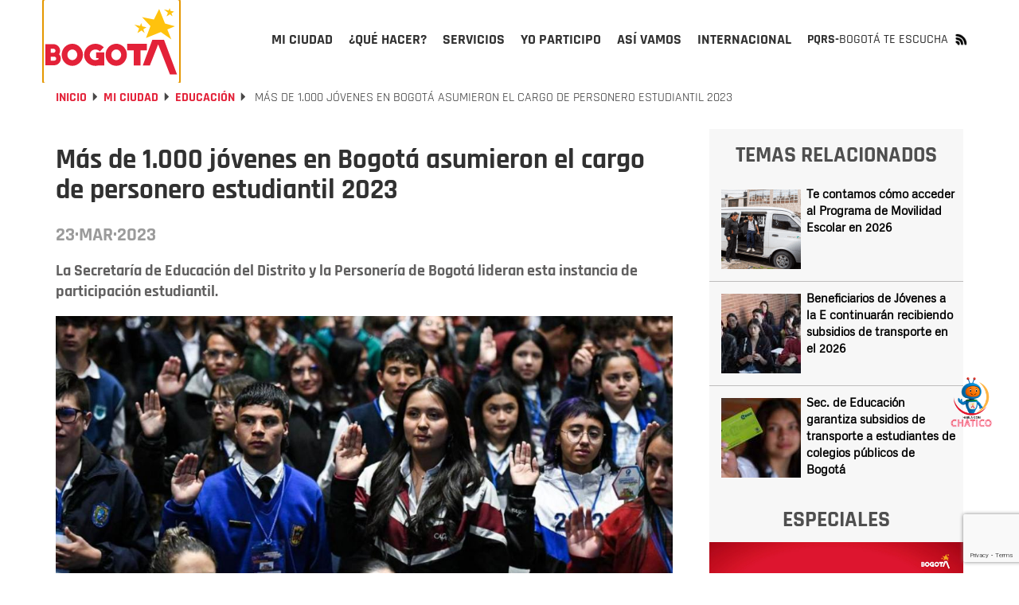

--- FILE ---
content_type: text/html; charset=UTF-8
request_url: https://bogota.gov.co/mi-ciudad/educacion/jovenes-en-bogota-asumieron-el-cargo-de-personero-estudiantil-2023
body_size: 32002
content:
<!DOCTYPE html><html lang="es" dir="ltr" prefix="og: https://ogp.me/ns#"><head><meta charset="utf-8" /><noscript><style>form.antibot * :not(.antibot-message) { display: none !important; }</style></noscript><meta name="description" content="La Secretaría de Educación del Distrito y la Personería de Bogotá lideran esta instancia de participación estudiantil." /><meta name="abstract" content="La Secretaría de Educación del Distrito y la Personería de Bogotá lideran esta instancia de participación estudiantil." /><meta name="geo.placename" content="Colombia" /><meta name="geo.region" content="CO" /><link rel="canonical" href="https://bogota.gov.co/mi-ciudad/educacion/jovenes-en-bogota-asumieron-el-cargo-de-personero-estudiantil-2023" /><link rel="image_src" href="/sites/default/files/2023-03/portada-2.jpg" /><meta name="referrer" content="origin" /><meta property="og:site_name" content="Bogota.gov.co" /><meta property="og:type" content="article" /><meta property="og:url" content="https://bogota.gov.co/mi-ciudad/educacion/jovenes-en-bogota-asumieron-el-cargo-de-personero-estudiantil-2023" /><meta property="og:title" content="Más de 1.000 jóvenes en Bogotá asumieron el cargo de personero estudiantil 2023" /><meta property="og:description" content="La Secretaría de Educación del Distrito y la Personería de Bogotá lideran esta instancia de participación estudiantil." /><meta property="og:image" content="https://bogota.gov.co/sites/default/files/2023-03/portada-2.jpg" /><meta property="og:image:url" content="https://bogota.gov.co/sites/default/files/2023-03/portada-2.jpg" /><meta property="og:image:secure_url" content="https://bogota.gov.co/sites/default/files/2023-03/portada-2.jpg" /><meta property="og:image:type" content="image/jpeg" /><meta property="og:image:width" content="1200" /><meta property="og:image:height" content="630" /><meta property="og:image:alt" content="Jóvenes en Bogotá asumieron el cargo de personero estudiantil 2023" /><meta property="og:see_also" content="https://bogota.gov.co/mi-ciudad/educacion/jovenes-en-bogota-asumieron-el-cargo-de-personero-estudiantil-2023" /><meta property="fb:pages" content="108379099286148" /><meta property="fb:app_id" content="647743416255796" /><meta name="twitter:card" content="summary_large_image" /><meta name="twitter:description" content="La Secretaría de Educación del Distrito y la Personería de Bogotá lideran esta instancia de participación estudiantil." /><meta name="twitter:site" content="@bogota" /><meta name="twitter:title" content="Más de 1.000 jóvenes en Bogotá asumieron el cargo de personero estudiantil 2023" /><meta name="twitter:site:id" content="57664761" /><meta name="twitter:creator" content="@bogota" /><meta name="twitter:creator:id" content="57664761" /><meta name="twitter:image" content="https://bogota.gov.co/sites/default/files/2023-03/portada-2.jpg" /><meta name="twitter:image:alt" content="Jóvenes en Bogotá asumieron el cargo de personero estudiantil 2023" /><meta name="Generator" content="Drupal 10 (https://www.drupal.org)" /><meta name="MobileOptimized" content="width" /><meta name="HandheldFriendly" content="true" /><meta name="viewport" content="width=device-width, initial-scale=1.0" /><script type="application/ld+json">{"@context": "https://schema.org","@graph": [{"@type": "Article","headline": "Más de 1.000 jóvenes en Bogotá asumieron el cargo de personero estudiantil 2023","name": "Más de 1.000 jóvenes en Bogotá asumieron el cargo de personero estudiantil 2023","description": "La Secretaría de Educación del Distrito y la Personería de Bogotá lideran esta instancia de participación estudiantil.","image": {"@type": "ImageObject","representativeOfPage": "True","url": "https://bogota.gov.co/sites/default/files/2023-03/portada-2.jpg","width": "1200","height": "630"},"datePublished": "2023-03-23T12:20:54-0500","dateModified": "2023-03-23T12:20:54-0500","author": {"@type": "Organization","@id": "bogota.gov.co","name": "aruiz","url": "https://bogota.gov.co/usuarioportalweb/2704","logo": {"@type": "ImageObject","representativeOfPage": "True","url": "https://bogota.gov.co/sites/default/files/2022-08/logo-portal-bogota_0.jpg","width": "120","height": "60"}},"publisher": {"@type": "Organization","@id": "bogota.gov.co","name": "aruiz.","url": "https://bogota.gov.co/usuarioportalweb/2704","logo": {"@type": "ImageObject","representativeOfPage": "True","url": "https://bogota.gov.co/sites/default/files/2022-08/logo-portal-bogota_0.jpg","width": "120","height": "20"}},"mainEntityOfPage": "https://bogota.gov.co/mi-ciudad/educacion/jovenes-en-bogota-asumieron-el-cargo-de-personero-estudiantil-2023"},{"@type": "Event","name": "Más de 1.000 jóvenes en Bogotá asumieron el cargo de personero estudiantil 2023","url": "https://bogota.gov.co/mi-ciudad/educacion/jovenes-en-bogota-asumieron-el-cargo-de-personero-estudiantil-2023","description": "La Secretaría de Educación del Distrito y la Personería de Bogotá lideran esta instancia de participación estudiantil.","doorTime": "Datetime\t2023-03-23T12:20:54-0500","startDate": "2023-03-23T12:20:54-0500","endDate": "2023-03-23T12:20:54-0500","@id": "bogota.gov.co","isAccessibleForFree": "True","location": {"@type": "Place","name": "Bogotá","address": {"@type": "PostalAddress","addressRegion": "CO","addressCountry": "CO"}}},{"@type": "ImageObject","description": "Las y los personeros estudiantiles fueron elegidos en las últimas elecciones de gobierno escolar en los colegios de la ciudad.","url": "https://bogota.gov.co/sites/default/files/2023-03/portada-2.jpg","height": "630","width": "1200"}]
}</script><meta property="fb:pages" content="108379099286148" /><link rel="icon" href="/themes/custom/bogotema/favicon.ico" type="image/vnd.microsoft.icon" /><link rel="alternate" hreflang="es" href="https://bogota.gov.co/mi-ciudad/educacion/jovenes-en-bogota-asumieron-el-cargo-de-personero-estudiantil-2023" /><script>window.a2a_config=window.a2a_config||{};a2a_config.callbacks=[];a2a_config.overlays=[];a2a_config.templates={};</script><title>Jóvenes en Bogotá asumieron el cargo de personero estudiantil 2023 | Bogota.gov.co</title><link rel="stylesheet" media="all" href="/sites/default/files/css/css_35m6FESgHR0I1ajDhu1F-aOFdOcZAIl8ExnoOtw2JLA.css?delta=0&amp;language=es&amp;theme=bogotema&amp;include=[base64]" /><link rel="stylesheet" media="all" href="/sites/default/files/css/css_Q8PWRngSA9x8wG81LclbdVoHdlK6S2EhpWAfvs4ZWI8.css?delta=1&amp;language=es&amp;theme=bogotema&amp;include=[base64]" /><script type="application/json" data-drupal-selector="drupal-settings-json">{"path":{"baseUrl":"\/","pathPrefix":"","currentPath":"node\/110408","currentPathIsAdmin":false,"isFront":false,"currentLanguage":"es"},"pluralDelimiter":"\u0003","suppressDeprecationErrors":true,"ajaxPageState":{"libraries":"[base64]","theme":"bogotema","theme_token":null},"ajaxTrustedUrl":{"\/mi-ciudad\/educacion\/jovenes-en-bogota-asumieron-el-cargo-de-personero-estudiantil-2023":true,"form_action_p_pvdeGsVG5zNF_XLGPTvYSKCf43t8qZYSwcfZl2uzM":true,"\/mi-ciudad\/educacion\/jovenes-en-bogota-asumieron-el-cargo-de-personero-estudiantil-2023?ajax_form=1":true},"gtag":{"tagId":"","consentMode":false,"otherIds":[],"events":[],"additionalConfigInfo":[]},"gtm":{"tagId":null,"settings":{"data_layer":"dataLayer","include_classes":false,"allowlist_classes":"google\nnonGooglePixels\nnonGoogleScripts\nnonGoogleIframes","blocklist_classes":"customScripts\ncustomPixels","include_environment":false,"environment_id":"","environment_token":""},"tagIds":["GTM-PKXHHNF"]},"ajaxLoader":{"markup":"\u003Cdiv class=\u0022ajax-throbber sk-wave\u0022\u003E\n              \u003Cdiv class=\u0022sk-wave-rect\u0022\u003E\u003C\/div\u003E\n              \u003Cdiv class=\u0022sk-wave-rect\u0022\u003E\u003C\/div\u003E\n              \u003Cdiv class=\u0022sk-wave-rect\u0022\u003E\u003C\/div\u003E\n              \u003Cdiv class=\u0022sk-wave-rect\u0022\u003E\u003C\/div\u003E\n            \u003C\/div\u003E","hideAjaxMessage":false,"alwaysFullscreen":true,"throbberPosition":"body"},"facebook_pixel":{"facebook_id":"586950848418834","events":[{"event":"ViewContent","data":"{\u0022content_name\u0022:\u0022M\\u00e1s de 1.000 j\\u00f3venes en Bogot\\u00e1 asumieron el cargo de personero estudiantil 2023\u0022,\u0022content_type\u0022:\u0022article\u0022,\u0022content_ids\u0022:[\u0022110408\u0022]}"}],"fb_disable_advanced":false,"eu_cookie_compliance":false,"donottrack":true},"lazyLoadUrl":"\/term_reference_fancytree\/subTree","data":{"extlink":{"extTarget":true,"extTargetAppendNewWindowDisplay":true,"extTargetAppendNewWindowLabel":"(opens in a new window)","extTargetNoOverride":false,"extNofollow":false,"extTitleNoOverride":false,"extNoreferrer":false,"extFollowNoOverride":false,"extClass":"0","extLabel":"(link is external)","extImgClass":false,"extSubdomains":false,"extExclude":"","extInclude":"","extCssExclude":"","extCssInclude":"","extCssExplicit":"","extAlert":false,"extAlertText":"This link will take you to an external web site. We are not responsible for their content.","extHideIcons":false,"mailtoClass":"0","telClass":"","mailtoLabel":"(link sends email)","telLabel":"(link is a phone number)","extUseFontAwesome":false,"extIconPlacement":"append","extPreventOrphan":false,"extFaLinkClasses":"fa fa-external-link","extFaMailtoClasses":"fa fa-envelope-o","extAdditionalLinkClasses":"","extAdditionalMailtoClasses":"","extAdditionalTelClasses":"","extFaTelClasses":"fa fa-phone","allowedDomains":null,"extExcludeNoreferrer":""}},"ckeditorAccordion":{"accordionStyle":{"collapseAll":null,"keepRowsOpen":null,"animateAccordionOpenAndClose":1,"openTabsWithHash":1,"allowHtmlInTitles":0}},"bootstrap":{"forms_has_error_value_toggle":1,"modal_animation":1,"modal_backdrop":"true","modal_focus_input":1,"modal_keyboard":1,"modal_select_text":1,"modal_show":1,"modal_size":"","popover_enabled":1,"popover_animation":1,"popover_auto_close":1,"popover_container":"body","popover_content":"","popover_delay":"0","popover_html":0,"popover_placement":"right","popover_selector":"","popover_title":"","popover_trigger":"click","tooltip_enabled":1,"tooltip_animation":1,"tooltip_container":"body","tooltip_delay":"0","tooltip_html":0,"tooltip_placement":"auto left","tooltip_selector":"","tooltip_trigger":"hover"},"ajax":{"edit-captcha-response":{"callback":"recaptcha_v3_ajax_callback","event":"change","url":"\/mi-ciudad\/educacion\/jovenes-en-bogota-asumieron-el-cargo-de-personero-estudiantil-2023?ajax_form=1","httpMethod":"POST","dialogType":"ajax","submit":{"_triggering_element_name":"captcha_response"}}},"views":{"ajax_path":"\/views\/ajax","ajaxViews":{"views_dom_id:32ecd1cb9ec8337657ab75f9f1499b38ac672959faf82df1708f2ebe0585f0b2":{"view_name":"temas_relacionados_noticias","view_display_id":"block_1","view_args":"11\/110408","view_path":"\/node\/110408","view_base_path":null,"view_dom_id":"32ecd1cb9ec8337657ab75f9f1499b38ac672959faf82df1708f2ebe0585f0b2","pager_element":0}}},"user":{"uid":0,"permissionsHash":"e8061674e3fd358d47e1689ae9c5fbdb3e28e8ff3c1a0eb961f2cab687ee2af2"}}</script><script src="/sites/default/files/js/js_nJ4ZjOw6ONmwbsvHUF2t-1bCePx05ETU1jeXFx0Fg4M.js?scope=header&amp;delta=0&amp;language=es&amp;theme=bogotema&amp;include=[base64]"></script><script src="/modules/contrib/google_tag/js/gtag.js?t7jafj"></script><script src="/modules/contrib/google_tag/js/gtm.js?t7jafj"></script><script type="text/javascript">
!function(){"use strict";function e(e){var t=!(arguments.length>1&&void 0!==arguments[1])||arguments[1],c=document.createElement("script");c.src=e,t?c.type="module":(c.async=!0,c.type="text/javascript",c.setAttribute("nomodule",""));var n=document.getElementsByTagName("script")[0];n.parentNode.insertBefore(c,n)}!function(t,c){!function(t,c,n){var a,o,r;n.accountId=c,null!==(a=t.marfeel)&&void 0!==a||(t.marfeel={}),null!==(o=(r=t.marfeel).cmd)&&void 0!==o||(r.cmd=[]),t.marfeel.config=n;var i="https://sdk.mrf.io/statics";e("".concat(i,"/marfeel-sdk.js?id=").concat(c),!0),e("".concat(i,"/marfeel-sdk.es5.js?id=").concat(c),!1)}(t,c,arguments.length>2&&void 0!==arguments[2]?arguments[2]:{})}(window,9946,{} /* Config */)}();
</script><script type="text/javascript"> (function(c,l,a,r,i,t,y){ c[a]=c[a]||function(){(c[a].q=c[a].q||[]).push(arguments)}; t=l.createElement(r);t.async=1;t.src="https://www.clarity.ms/tag/"+i; y=l.getElementsByTagName(r)[0];y.parentNode.insertBefore(t,y); })(window, document, "clarity", "script", "tr4rz17qoe"); </script><!-- Google tag (gtag.js)<script async src="https://www.googletagmanager.com/gtag/js?id=G-212Q3KENHR"></script><script>   window.dataLayer = window.dataLayer || [];   function gtag(){dataLayer.push(arguments);}   gtag('js', new Date());   gtag('config', 'G-212Q3KENHR'); </script>--><!-- Google tag (gtag.js)<script async src="https://www.googletagmanager.com/gtag/js?id=G-D29511NTMX"></script><script>   window.dataLayer = window.dataLayer || [];   function gtag(){dataLayer.push(arguments);}   gtag('js', new Date());   gtag('config', 'G-D29511NTMX'); </script>--></head><body class="path-node page-node-type-article has-glyphicons"><header class="header-v2 collapsedMobile" id="header-v2"><div class="container"><div class="row"><div class="col-xs-12"><div class="header-v2_main collapsedDesktop"><div class="header-v2_main-col main-col-1"><div class="header-v2_main__logo"><a id="logo_principal" class="header-v2_main__logo-link" href="/" title="Inicio" rel="home"><b class="hidden"></b></a></div></div><div class="header-v2_main-col main-col-2"><div id="header-v2_main__nav-bar" class="header-v2_main__nav"><div class="region region-navigation-collapsible"><div class="block-bogotema-v2-main-menu_container collapsedMobile" id="block-bogotema-v2-main-menu_container"><nav aria-labelledby="block-bogotema-v2-main-menu-menu" id="block-bogotema-v2-main-menu" class="block-bogotema-v2-main-menu"><ul role="menubar" aria-label="Menú principal portal Bogotá" id="header-v2_main__nav-menu" class="header-v2_main__nav-menu"><li role="menuitem" aria-haspopup="true" id="header-v2_main__nav-menu-item_mi-ciudad" class="active header-v2_main__nav-menu-item panel header-v2_main__nav-menu-item_mi-ciudad" ><a id="header-v2_main__nav-menu-item_mi-ciudad_link" class="header-v2_main__nav-menu-item_link" href="/mi-ciudad" title="Mi ciudad" aria-expanded="false" data-video="/themes/custom/bogotema/videos/mi-ciudad.mp4" data-desc="Consulta aquí la información que te interesa sobre Bogotá, su historia, sus localidades y la gestión de la Administración Distrital."><span>Mi ciudad</span></a><div class="header-v2_main-nav-link_container mi-ciudad collapsedDesktop" id="header-v2_main__link_container_mi-ciudad"><div class="header-v2_main-nav-link_container_inner"><div class="left-column"><div class="left-column_detalle"><a href="/mi-ciudad" title="Mi Ciudad" data-desc="Consulta aquí la información que te interesa sobre Bogotá, su historia, sus localidades y la gestión de la Administración Distrital."><h5>Mi Ciudad</h5></a><p>Consulta aquí la información que te interesa sobre Bogotá, su historia, sus localidades y la gestión de la Administración Distrital.</p></div><div class="left-button"><a href="/mi-ciudad" title="Mi Ciudad" data-desc="Más de Mi Ciudad"><h4>Más de Mi Ciudad</h4></a></div><div class="left-column_video"><video poster="/themes/custom/bogotema/images/cargador-sin-fondo.gif" width="326" height="314" muted="muted" loop="" preload="none" webkit-playsinline="true" playsinline="true" class="header-v2_main__video" id="header-v2_main__video-mi-ciudad" src="/themes/custom/bogotema/videos/mi-ciudad.mp4"><source src="/themes/custom/bogotema/videos/mi-ciudad.mp4" type="video/mp4"></video></div></div><div class="right-column"><div class="header-v2_main-nav-link_container_inner-content"><div class="first-column"><div class="header-v2_main-nav-links-group"><a class="collapsibleMnuLink" id="header-v2_main__nav-menu-item_temas-interes_link" data-video="/themes/custom/bogotema/videos/mi-ciudad/temas-de-interes.mp4" title="Temas de interés" data-desc="Entérate de los programas, iniciativas y la gestión que adelantan las diferentes secretarías que componen el Distrito. "><h5>Temas de interés</h5></a><ul class="collapsibleMnuLinkContent"><li><a href="/mi-ciudad/ambiente" title="Ambiente">Ambiente</a></li><li><a href="/mi-ciudad/cultura-recreacion-y-deporte" title="Cultura, recreación y deporte">Cultura, recreación y deporte</a></li><li><a href="/mi-ciudad/desarrollo-economico" title="Desarrollo económico">Desarrollo económico</a></li><li><a href="/mi-ciudad/educacion" title="Educación">Educación</a></li><li><a href="/mi-ciudad/gestion-juridica" title="Gestión jurídica">Gestión jurídica</a></li><li><a href="/mi-ciudad/gestion-publica" title="Gestión pública">Gestión pública</a></li><li><a href="/mi-ciudad/gobierno" title="Gobierno">Gobierno</a></li><li><a href="/mi-ciudad/habitat" title="Hábitat">Hábitat</a></li><li><a href="/mi-ciudad/hacienda" title="Hacienda">Hacienda</a></li><li><a href="/mi-ciudad/integracion-social" title="Integración social">Integración social</a></li><li><a href="/mi-ciudad/movilidad" title="Movilidad">Movilidad</a></li><li><a href="/mi-ciudad/mujer" title="Mujer">Mujer</a></li><li><a href="/mi-ciudad/planeacion" title="Planeación">Planeación</a></li><li><a href="/mi-ciudad/salud" title="Salud">Salud</a></li><li><a href="/mi-ciudad/seguridad" title="Seguridad">Seguridad</a></li></ul></div></div><div class="second-column"><div class="header-v2_main-nav-links-group lists-in-two-cols"><a class="collapsibleMnuLink" id="header-v2_main__nav-menu-item_localidades_link" data-video="/themes/custom/bogotema/videos/mi-ciudad/localidades.mp4" href="#" title="Localidades" data-desc="Te contamos qué está haciendo la Alcaldía de Bogotá para mejorar las diferentes localidades de la ciudad."><h5>Localidades</h5></a><div class="collapsibleMnuLinkContent"><ul class="list-1"><li><a href="/mi-ciudad/localidades/antonio-narino" title="Antonio Nariño">Antonio Nariño</a></li><li><a href="/mi-ciudad/localidades/barrios-unidos" title="Barrios Unidos">Barrios Unidos</a></li><li><a href="/mi-ciudad/localidades/bosa" title="Bosa">Bosa</a></li><li><a href="/mi-ciudad/localidades/chapinero" title="Chapinero">Chapinero</a></li><li><a href="/mi-ciudad/localidades/ciudad-bolivar" title="Ciudad Bolívar">Ciudad Bolívar</a></li><li><a href="/mi-ciudad/localidades/engativa" title="Engativá">Engativá</a></li><li><a href="/mi-ciudad/localidades/fontibon" title="Fontibón">Fontibón</a></li><li><a href="/mi-ciudad/localidades/kennedy" title="Kennedy">Kennedy</a></li><li><a href="/mi-ciudad/localidades/la-candelaria" title="La Candelaria">La Candelaria</a></li><li><a href="/mi-ciudad/localidades/los-martires" title="Los Mártires">Los Mártires</a></li></ul><ul class="list-2"><li><a href="/mi-ciudad/localidades/puente-aranda" title="Puente Aranda">Puente Aranda</a></li><li><a href="/mi-ciudad/localidades/rafael-uribe-uribe" title="Rafael Uribe">Rafael Uribe</a></li><li><a href="/mi-ciudad/localidades/san-cristobal" title="San Cristóbal">San Cristóbal</a></li><li><a href="/mi-ciudad/localidades/santa-fe" title="Santa Fe">Santa Fe</a></li><li><a href="/mi-ciudad/localidades/suba" title="Suba">Suba</a></li><li><a href="/mi-ciudad/localidades/sumapaz" title="Sumapaz">Sumapaz</a></li><li><a href="/mi-ciudad/localidades/teusaquillo" title="Teusaquillo">Teusaquillo</a></li><li><a href="/mi-ciudad/localidades/tunjuelito" title="Tunjuelito">Tunjuelito</a></li><li><a href="/mi-ciudad/localidades/usaquen" title="Usaquén">Usaquén</a></li><li><a href="/mi-ciudad/localidades/usme" title="Usme">Usme</a></li></ul></div></div><div class="header-v2_main-nav-links-group"><a class="collapsibleMnuLink" id="header-v2_main__nav-menu-item_administracion-distrital_link" data-video="/themes/custom/bogotema/videos/mi-ciudad/administracion-distrital.mp4" href="/mi-ciudad/administracion-distrital/" title="Administración Distrital" data-desc="Conoce cómo está compuesta la administración de Bogotá; la Alcalde(sa), por sectores, entidades, Concejo y entes de control."><h5>Administración Distrital</h5></a><ul class="collapsibleMnuLinkContent"><li><a href="/mi-ciudad/administracion-distrital/quien-es-carlos-fernando-galan-pachon-alcalde-de-bogota-2024-2027" title="El Alcalde">El alcalde</a></li><li><a href="/mi-ciudad/gabinete-distrital/" title="Gabinete">Gabinete</a></li><li><a href="https://bogota.gov.co/plan-distrital-de-desarrollo-2024-2028/" title="Plan Distrital de Desarrollo">Plan Distrital de Desarrollo</a></li><li><a href="/mi-ciudad/administracion-distrital/concejo-de-bogota" title="Concejo">Concejo</a></li><li><a href="/mi-ciudad/administracion-distrital/entes-de-control-de-bogota" title="Entes de control">Entes de control</a></li><li><a href="https://www.alcaldiabogota.gov.co/sisjur/index.jsp" title="Leyes, Normas y Decretos">Leyes, Normas y Decretos</a></li></ul></div></div><div class="third-column"><!--<div class="header-v2_main-nav-links-group"><a class="collapsibleMnuLink" id="header-v2_main__nav-menu-item_poblaciones_link" data-video="/themes/custom/bogotema/videos/yo-soy.mp4" href="#" title="Poblaciones" data-desc="Espacio donde la ciudadanía puede encontrar información y servicios a partir de su rol e identidad de género, identidad étnica, condición de vulnerabilidad y ocupación."><h5>Poblaciones</h5></a><ul class="collapsibleMnuLinkContent"><li><a href="#" title="Yo soy">Yo soy</a></li><li><a href="#" title="Yo pertenezco">Yo pertenezco</a></li><li><a href="#" title="En situación de">En situación de</a></li><li><a href="#" title="Mi ocupación es...">Mi ocupación es...</a></li></ul></div>--><div class="header-v2_main-nav-links-group"><a id="header-v2_main__nav-menu-item_bogota-historias_link" data-video="/themes/custom/bogotema/videos/mi-ciudad/Bogota-en-historias.mp4" href="/mi-ciudad/bogota-en-historias" title="Bogotá en historias" data-desc="Bogotá es la ciudad de las oportunidades y las puertas abiertas, Descúbrela a través de las historias y experiencias de sus habitantes."><h5>Bogotá en historias</h5></a><p>Bogotá es la ciudad de las oportunidades y las puertas abiertas, Descúbrela a través de las historias y experiencias de sus habitantes.</p></div><!--<div class="header-v2_main-nav-links-group"><a id="header-v2_main__nav-menu-item_bogota-pot_link" data-video="/themes/custom/bogotema/videos/mi-ciudad/POT_2022_-_2035-_el_renacer_de_Bogota.mp4" href="/bog/pot-2022-2035" title="POT -Bogotá reverdece" data-desc="El Plan de Ordenamiento Territorial-POT ‘Bogotá Reverdece 2022-2035’ es la hoja de ruta para reverdecer a Bogotá ¡Consúltalo!"><h5>POT -Bogotá reverdece</h5></a><p>El Plan de Ordenamiento Territorial-POT ‘Bogotá Reverdece 2022-2035’ es la hoja de ruta para reverdecer a Bogotá ¡Consúltalo!</p></div> --><div class="header-v2_main-nav-links-group"><a id="header-v2_main__nav-menu-item_bogota-primera_link" data-video="/themes/custom/bogotema/videos/mi-ciudad/bogota-por-primera-vez.mp4" href="https://bogota.gov.co/internacional/planes-en-bogota-sitios-mas-visitados-por-turistas-conocelos-en-2025" title="Bogotá por primera vez" data-desc="Te contamos lo que necesitas saber si visitas Bogotá por primera vez, para que tengas la mejor experiencia."><h5>Bogotá por primera vez</h5></a><p>Te contamos lo que necesitas saber si visitas Bogotá por primera vez, para que tengas la mejor experiencia.</p></div></div></div></div></div></div></li><li role="menuitem" aria-haspopup="true" id="header-v2_main__nav-menu-item_que-hacer" class="header-v2_main__nav-menu-item panel header-v2_main__nav-menu-item_que-hacer" ><a id="header-v2_main__nav-menu-item_que-hacer_link" class="header-v2_main__nav-menu-item_link" href="/que-hacer/agenda-cultural" title="¿Qué hacer?" aria-expanded="false" data-video="/themes/custom/bogotema/videos/que-hacer.mp4" data-desc="Bogotá es una capital con una amplia oferta de actividades culturales, deportivas, gastronómicas para que disfrutes todo el año."><span>¿Qué hacer?</span></a><div class="header-v2_main-nav-link_container que-hacer collapsedDesktop" id="header-v2_main__link_container_que-hacer"><div class="header-v2_main-nav-link_container_inner"><div class="left-column"><div class="left-column_detalle"><a href="#" title="Que hacer" data-desc="Bogotá es una capital con una amplia oferta de actividades culturales, deportivas, gastronómicas para que disfrutes todo el año. "><h5>Que hacer</h5></a><p>Bogotá es una capital con una amplia oferta de actividades culturales, deportivas, gastronómicas para que disfrutes todo el año.</p></div><div class="left-button"><a href="/que-hacer/agenda-cultural" title="Qué hacer" data-desc="Más de ¿Qué Hacer?"><h4>Más de ¿Qué Hacer?</h4></a></div><div class="left-column_video"><video poster="/themes/custom/bogotema/images/cargador-sin-fondo.gif" width="326" height="314" muted="muted" loop="" preload="none" webkit-playsinline="true" playsinline="true" class="header-v2_main__video" id="header-v2_main__video-que-hacer" src="/themes/custom/bogotema/videos/que-hacer.mp4"><source src="/themes/custom/bogotema/videos/que-hacer.mp4" type="video/mp4"></video></div></div><div class="right-column"><div class="header-v2_main-nav-link_container_inner-content"><div class="first-column"><div class="views-element-container form-group"><div class="view view-contenidos-megamenu view-id-contenidos_megamenu view-display-id-block_3 js-view-dom-id-0f8cf1052ba9fc66329f5e4c55ba2c943346f2ebbbc8be4e2482bef9223d45e0"><div class="view-content"><div class="views-row"><div class="views-field views-field-nothing"><span class="field-content"><div class="menu-principal-v2__tarjeta-basica"><a class="menu-principal-v2__tarjeta-basica__link" href="/que-hacer/cultura/planes-en-bogota-asiste-al-taller-casona-de-la-danza-19-y-20-de-enero"><div class="link__detalle"><img loading="lazy" src="/sites/default/files/styles/medium/public/eventos/2026-01/taller-%27anatomia-del-bailarin%27-en-la-casona-de-la-danza-este-19-y-20-de-enero-asiste-gratis.png" width="220" height="116" alt="Imagen de un artista escénico tomando el taller." class="img-responsive" /><div class="link__detalle__bottom-bar"><div class="link__detalle__bottom-bar__recomendado hide"><span>Recomendado</span></div><div class="link__detalle__bottom-bar__fecha"><span><time datetime="2026-01-16T15:31:00-05:00">Ene</time></span><span><time datetime="2026-01-16T15:31:00-05:00">16</time></span></div><div class="link__detalle__bottom-bar__lugar hide"><i class="bog-ui-custom-icon bog-ui-custom-icon_shadow bog-ui-icon-pin-white" aria-hidden="true"></i><span>Casa Comunitaria de la Concordia Calle 12D #3-22</span></div><div class="link__detalle__bottom-bar__es-pago hide"><i class="bog-ui-custom-icon bog-ui-custom-icon_shadow bog-ui-icon-money-white" aria-hidden="true"></i></div></div></div><div class="link__titulo"><h3>Taller &#039;Anatomía del bailarín&#039; en la Casona de la Danza este 19 y 20 de enero ¡Asiste gratis!</h3></div><div class="link__sumario"><p>Este taller busca que artistas escénicos y todos los participantes reconozcan su cuerpo y sean conscientes de este a través de la movilidad.</p></div></a></div></span></div></div></div></div></div></div><div class="second-column"><div class="header-v2_main-nav-links-group"><a id="header-v2_main__nav-menu-item_agenda-cultural_link" data-video="/themes/custom/bogotema/videos/que-hacer/cultura.mp4" href="/que-hacer/agenda-cultural" title="Agenda cultural" data-desc="Consulta aquí la oferta de planes que te ofrece el Distrito para hacer en Bogotá durante los 7 días de la semana." target="_self"><h5>Agenda cultural</h5></a><p>Consulta aquí la oferta de planes que te ofrece el Distrito para hacer en Bogotá durante los 7 días de la semana.</p></div><div class="header-v2_main-nav-links-group"><a id="header-v2_main__nav-menu-item_ciclovias_link" data-video="/themes/custom/bogotema/videos/que-hacer/ciclovias.mp4" href="/tag/ciclovias" title="Ciclovía" data-desc="Bogotá es la capital mundial de la bici y los domingos y festivos le rinde homenaje a la bicicleta con su emblemática ciclovía ¡Anímate a recorrerla!." target="_self"><h5>Ciclovía</h5></a><p>Bogotá es la capital mundial de la bici y los domingos y festivos le rinde homenaje a la bicicleta con su emblemática ciclovía ¡Anímate a recorrerla!.</p></div><!--<div class="header-v2_main-nav-links-group"><a id="header-v2_main__nav-menu-item_ofertas-formacion_link" data-video="/themes/custom/bogotema/videos/que-hacer/oferta-educativa.mp4" href="/que-hacer/formacion" title="Ofertas de formación" data-desc="Conoce la oferta de formación gratuita que el Distrito pone a disposición de la ciudadanía para reforzar o actualizar sus conocimientos académicos."><h5>Ofertas de formación</h5></a><p>Conoce la oferta de formación gratuita que el Distrito pone a disposición de la ciudadanía para reforzar o actualizar sus conocimientos académicos.</p></div> --></div><div class="third-column"><div class="header-v2_main-nav-links-group"><a id="header-v2_main__nav-menu-item_que-visita-monserrate_link" data-video="/themes/custom/bogotema/videos/que-hacer/visita-monserrate.mp4" href="https://bogota.gov.co/tag/monserrate" title="Visita Monserrate" data-desc="El cerro de Monserrate es uno de los principales atractivos turísticos de Bogotá. Te invitamos a visitarlo ¡Estas son nuestras recomendaciones!." target="_self"><h5>Visita Monserrate</h5></a><p>El cerro de Monserrate es uno de los principales atractivos turísticos de Bogotá. Te invitamos a visitarlo ¡Estas son nuestras recomendaciones!.</p></div><div class="header-v2_main-nav-links-group"><a id="header-v2_main__nav-menu-item_turismo_link" data-video="/themes/custom/bogotema/videos/que-hacer/turismo.mp4" href="https://www.visitbogota.co" title="Turismo" data-desc="Ingresa aquí y en el portal de Bogotá DC Travel podrás encontrar la oferta turística para cada temporada del año." target="_self"><h5>Turismo</h5></a><p>Aquí podrás encontrar la oferta turística que tienes en Bogotá</p></div><div class="header-v2_main-nav-links-group"><a id="header-v2_main__nav-menu-item_caminatas-ecologicas_link" data-video="/themes/custom/bogotema/videos/que-hacer/caminatas-ecologicas.mp4" href="https://bogota.gov.co/tag/caminatas-ecologicas" title="Caminatas ecológicas" data-desc="Bogotá tiene 13 caminos ancestrales habilitados para el disfrute de la ciudadanía. Ten presente que las caminatas requieren inscripción previa." target="_self"><h5>Caminatas ecológicas</h5></a><p>Bogotá tiene 13 caminos ancestrales habilitados para el disfrute de la ciudadanía. Ten presente que las caminatas requieren inscripción previa.</p></div></div></div></div></div></div></li><li role="menuitem" aria-haspopup="true" id="header-v2_main__nav-menu-item_servicios" class="header-v2_main__nav-menu-item panel header-v2_main__nav-menu-item_servicios" ><a id="header-v2_main__nav-menu-item_servicios_link" class="header-v2_main__nav-menu-item_link" href="/servicios" title="Servicios" aria-expanded="false" data-video="/themes/custom/bogotema/videos/servicios.mp4" data-desc="Conoce todo lo relacionado con los servicios y trámites distritales que brinda la Alcaldía de Bogotá a la ciudadanía. "><span>Servicios</span></a><div class="header-v2_main-nav-link_container servicios collapsedDesktop" id="header-v2_main__link_container_servicios"><div class="header-v2_main-nav-link_container_inner"><div class="left-column"><div class="left-column_detalle"><a href="#" title="Que hacer" data-desc="Conoce todo lo relacionado con los servicios y trámites distritales que brinda la Alcaldía de Bogotá a la ciudadanía. "><h5>Servicios</h5></a><p>Conoce todo lo relacionado con los servicios y trámites distritales que brinda la Alcaldía de Bogotá a la ciudadanía.</p></div><div class="left-button"><a href="/servicios" title="Qué hacer" data-desc="Más de Servicios"><h4>Más de Servicios</h4></a></div><div class="left-column_video"><video poster="/themes/custom/bogotema/images/cargador-sin-fondo.gif" width="326" height="314" muted="muted" loop="" preload="none" webkit-playsinline="true" playsinline="true" class="header-v2_main__video" id="header-v2_main__video-servicios" src="/themes/custom/bogotema/videos/servicios.mp4"><source src="/themes/custom/bogotema/videos/servicios.mp4" type="video/mp4"></video></div></div><div class="right-column"><div class="header-v2_main-nav-link_container_inner-content"><div class="first-column"><div class="views-element-container form-group"><div class="view view-contenidos-megamenu view-id-contenidos_megamenu view-display-id-block_2 js-view-dom-id-a3be0a582c3fb915d8c3801e7b4392dcd2cb2cfcc675ee41cd087ac3ac48d89f"><div class="view-content"><div class="views-row"><div class="views-field views-field-nothing"><span class="field-content"><div class="menu-principal-v2__tarjeta-basica"><a class="menu-principal-v2__tarjeta-basica__link" href="/mi-ciudad/habitat/cortes-de-luz-en-bogota-cajica-chia-y-funza-sabado-17-de-enero-2026"><div class="link__detalle"><img loading="lazy" src="/sites/default/files/styles/medium/public/2026-01/cortes-de-luz-en-bogota%2C-cajica%2C-chia-y-funza-este-17-de-enero-de-2026.png" width="220" height="116" alt="Foto que muestra trabajadores de Enel Colombia " class="img-responsive" /><div class="link__detalle__bottom-bar"><div class="link__detalle__bottom-bar__recomendado hide"><span>Recomendado</span></div><div class="link__detalle__bottom-bar__fecha"><span><time datetime="2026-01-16T15:44:00-05:00">Ene</time></span><span><time datetime="2026-01-16T15:44:00-05:00">16</time></span></div><div class="link__detalle__bottom-bar__lugar hide"><i class="bog-ui-custom-icon bog-ui-custom-icon_shadow bog-ui-icon-pin-white" aria-hidden="true"></i><span>Casa Comunitaria de la Concordia Calle 12D #3-22</span></div><div class="link__detalle__bottom-bar__es-pago hide"><i class="bog-ui-custom-icon bog-ui-custom-icon_shadow bog-ui-icon-money-white" aria-hidden="true"></i></div></div></div><div class="link__titulo"><h3>Consulta los barrios de Bogotá, Cajicá, Chía y Funza que tienen cortes de luz este sábado 17 de enero</h3></div><div class="link__sumario"><p>Estas suspensiones en el servicio obedecen a trabajos de Enel Colombia en redes de suministro de energía.</p></div></a></div></span></div></div></div></div></div></div><div class="second-column"><div class="header-v2_main-nav-links-group"><a href="https://bogota.gov.co/servicios/estos-son-los-canales-de-atencion-que-tienes-disponible-en-el-distrito" title="Atención a la ciudadanía" id="header-v2_main__nav-menu-item_atencion-ciudadania_link" data-video="/themes/custom/bogotema/videos/servicios/atencion-a-la-ciudadania.mp4" data-desc="Estos son los canales de atención que tenemos para que interactúes con la Alcaldía de Bogotá."><h5>Atención a la ciudadanía</h5></a><p>Estos son los canales de atención que tenemos para que interactúes con la Alcaldía de Bogotá.</p></div><div class="header-v2_main-nav-links-group"><a href="/servicios/bogota-te-escucha" title="Bogotá te escucha" id="header-v2_main__nav-menu-item_bogota-escucha_link" data-video="/themes/custom/bogotema/videos/servicios/bogota-te-escucha.mp4" data-desc="¿Tienes una petición, queja, reclamo o sugerencia para la Alcaldía de Bogotá? Acá puedes darla a conocer y será atendida por la Administración Distrital."><h5>Bogotá te escucha</h5></a><p>¿Tienes una petición, queja, reclamo o sugerencia para la Alcaldía de Bogotá? Acá puedes darla a conocer y será atendida por la Administración Distrital.</p></div></div><div class="third-column"><div class="header-v2_main-nav-links-group"><a href="/servicios/supercade-virtual" title="SuperCADE Virtual" id="header-v2_main__nav-menu-item_supercade-virtual_link" data-video="/themes/custom/bogotema/videos/servicios/super-cade-virtual.mp4" data-desc="Este es el canal digital que te permite consultar trámites, servicios e interponer peticiones ante las entidades distritales."><h5>SuperCADE Virtual</h5></a><p>Este es el canal digital que te permite consultar trámites, servicios e interponer peticiones ante las entidades distritales.</p></div><div class="header-v2_main-nav-links-group"><a href="/servicios/guia-de-tramites-y-servicios" title="Guía de trámites y servicios" id="header-v2_main__nav-menu-item_guia-tys_link" data-video="/themes/custom/bogotema/videos/servicios/guia-de-tramites-y-servicios.mp4" data-desc="Encuentra aquí una completa guía de la oferta de trámites y servicios que ofrece el Distrito."><h5>Guía de trámites y servicios</h5></a><p>Encuentra aquí una completa guía de la oferta de trámites y servicios que ofrece el Distrito.</p></div><div class="header-v2_main-nav-links-group"><a href="/servicios/cades" title="Red CADE" id="header-v2_main__nav-menu-item_red-cade_link" data-video="/themes/custom/bogotema/videos/servicios/guia-de-tramites-y-servicios.mp4" data-desc="Encuentra dónde están ubicados los diferentes puntos de atención de la red SuperCADE"><h5>Red CADE</h5></a><p>Encuentra dónde están ubicados los diferentes puntos de atención de la red SuperCADE</p></div></div></div></div></div></div></li><li role="menuitem" aria-haspopup="true" id="header-v2_main__nav-menu-item_yo-participo" class="header-v2_main__nav-menu-item panel header-v2_main__nav-menu-item_yo-participo" ><a id="header-v2_main__nav-menu-item_yo-participo_link" class="header-v2_main__nav-menu-item_link" href="/yo-participo" title="Yo Participo" aria-expanded="false" data-video="/themes/custom/bogotema/videos/yo-participo.mp4" data-desc="La participación ciudadana es fundamental para construir nuestra ciudad. Te invitamos a hacer uso de sus herramientas y compartir tus aportes con Bogotá."><span>Yo Participo</span></a><div class="header-v2_main-nav-link_container yo-participo collapsedDesktop" id="header-v2_main__link_container_yo-participo"><div class="header-v2_main-nav-link_container_inner"><div class="left-column"><div class="left-column_detalle"><a href="#" title="Que hacer" data-desc=""><h5>Yo Participo</h5></a><p>La participación ciudadana es fundamental para construir nuestra ciudad. Te invitamos a hacer uso de sus herramientas y compartir tus aportes con Bogotá.</p></div><div class="left-button"><a href="/yo-participo" title="Yo Participo" data-desc="Más de Yo Participo"><h4>Más de Yo Participo</h4></a></div><div class="left-column_video"><video poster="/themes/custom/bogotema/images/cargador-sin-fondo.gif" width="326" height="314" muted="muted" loop="" preload="none" webkit-playsinline="true" playsinline="true" class="header-v2_main__video" id="header-v2_main__video-yo-participo" src="/themes/custom/bogotema/videos/yo-participo.mp4"><source src="/themes/custom/bogotema/videos/yo-participo.mp4" type="video/mp4"></video></div></div><div class="right-column"><div class="header-v2_main-nav-link_container_inner-content"><div class="first-column"><div class="views-element-container form-group"><div class="view view-contenidos-megamenu view-id-contenidos_megamenu view-display-id-block_4 js-view-dom-id-a86614632cd6eb76876195173907cefadb5849624ba8e812db0dc5ff566f40ce"><div class="view-content"><div class="views-row"><div class="views-field views-field-nothing"><span class="field-content"><div class="menu-principal-v2__tarjeta-basica"><a class="menu-principal-v2__tarjeta-basica__link" href="/mi-ciudad/participacion-y-cultura-ciudadana/asi-funciona-la-plataforma-de-datos-abiertos-bogota-2025"><div class="link__detalle"><img loading="lazy" src="/sites/default/files/styles/medium/public/2025-03/diseno-sin-titulo-2025-03-11t103742.407.jpg" width="220" height="116" alt="Así funciona la plataforma de Datos Abiertos Bogotá 2025" class="img-responsive" /><div class="link__detalle__bottom-bar"><div class="link__detalle__bottom-bar__recomendado hide"><span>Recomendado</span></div><div class="link__detalle__bottom-bar__fecha"><span><time datetime="2025-03-12T11:42:00-05:00">Mar</time></span><span><time datetime="2025-03-12T11:42:00-05:00">12</time></span></div><div class="link__detalle__bottom-bar__lugar hide"><i class="bog-ui-custom-icon bog-ui-custom-icon_shadow bog-ui-icon-pin-white" aria-hidden="true"></i><span>Casa Comunitaria de la Concordia Calle 12D #3-22</span></div><div class="link__detalle__bottom-bar__es-pago hide"><i class="bog-ui-custom-icon bog-ui-custom-icon_shadow bog-ui-icon-money-white" aria-hidden="true"></i></div></div></div><div class="link__titulo"><h3>Más transparencia y participación: Bogotá fortalece estrategia de Datos Abiertos</h3></div><div class="link__sumario"><p>La plataforma de Datos Abiertos de Bogotá busca promover la transparencia, el acceso a la información pública, la competitividad y el desarrollo económico.</p></div></a></div></span></div></div></div></div></div><!--Tarjeta Basica: Variacion 1--><!--<div class="menu-principal-v2__tarjeta-basica"><a class="menu-principal-v2__tarjeta-basica__link" href="#" title="Lorem ipsum dolor sit amet consectetuer adipiscing elit enean commodo ligula eget dolor"><div class="link__detalle"><img src="html-blocks/ux-ui-menu-principal-beta/img/caps-mexicana-bogota.jpg" alt="Filarmónica de Mujeres"><div class="link__detalle__bottom-bar"><div class="link__detalle__bottom-bar__recomendado hide"><span>Recomendado</span></div><div class="link__detalle__bottom-bar__fecha"><span>May</span><span>24</span></div><div class="link__detalle__bottom-bar__lugar hide"><i class="bog-ui-custom-icon bog-ui-custom-icon_shadow bog-ui-icon-pin-white" aria-hidden="true"></i><span>Casa Comunitaria de la Concordia Calle 12D #3-22</span></div><div class="link__detalle__bottom-bar__es-pago hide"><i class="bog-ui-custom-icon bog-ui-custom-icon_shadow bog-ui-icon-money-white" aria-hidden="true"></i></div></div></div><div class="link__titulo"><h3>Centro de salud Mexicana nos queda de papaya: Enrique y Luz, habitantes Kennedy.</h3></div><div class="link__sumario"><p>Habitantes de Kennedy esperaron por más de 15 años que este centro se pusiera en funcionamiento.</p></div></a></div>--><!--Tarjeta Basica: Variacion 1--></div><div class="second-column"><!--<div class="header-v2_main-nav-links-group"><a href="/yo-participo/juntos-cuidamos-bogota
" title="Juntos Cuidamos Bogotá" id="header-v2_main__nav-menu-item_juntos-cuidamos_link" data-video="/themes/custom/bogotema/videos/yo-participo/juntos-cuidamos.mp4" data-desc="Te contamos cuáles son las iniciativas en las que puedes participar para apoyar al Distrito en el mejoramiento de la ciudad."><h5>Juntos Cuidamos Bogotá</h5></a><p>Te contamos cuáles son las iniciativas en las que puedes participar para apoyar al Distrito en el mejoramiento de la ciudad.</p></div> --><!--<div class="header-v2_main-nav-links-group"><a href="/yo-participo/historias-ciudadanas" title="Historias Ciudadanas" id="header-v2_main__nav-menu-item_historias-ciudadanas_link" data-video="/themes/custom/bogotema/videos/yo-participo/historias-ciudadanas.mp4" data-desc="Conoce las historias de personas que han transformado sus vidas a través de las oportunidades y programas que ofrece la Alcaldía Mayor."><h5>Historias Ciudadanas</h5></a><p>Conoce las historias de personas que han transformado sus vidas a través de las oportunidades y programas que ofrece la Alcaldía Mayor.</p></div> --><div class="header-v2_main-nav-links-group"><a href="/yo-participo/reporta" title="Reporta" id="header-v2_main__nav-menu-item_reporta_link" data-video="/themes/custom/bogotema/videos/yo-participo/reporta.mp4" data-desc="¿Qué necesidades tiene tu barrio o localidad? Reportalas aquí y desde el Distrito les daremos solución."><h5>Reporta</h5></a><p>¿Qué necesidades tiene tu barrio o localidad? Reportalas aquí y desde el Distrito les daremos solución.</p></div><div class="header-v2_main-nav-links-group"><a href="/yo-participo/sondeos" title="Sondeos" id="header-v2_main__nav-menu-item_sondeos_link" data-video="/themes/custom/bogotema/videos/yo-participo/sondeos.mp4" data-desc="Queremos conocer tu opinión sobre diferentes temas de Bogotá ¡Participa en nuestro sondeo ciudadano!."><h5>Sondeos</h5></a><p>Queremos conocer tu opinión sobre diferentes temas de Bogotá ¡Participa en nuestro sondeo ciudadano!.</p></div></div><div class="third-column"><div class="header-v2_main-nav-links-group"><a href="/mi-ciudad/participacion-y-cultura-ciudadana/
" title="Participación ciudadana" id="header-v2_main__nav-menu-item_participacion-ciudadana_link" data-video="/themes/custom/bogotema/videos/yo-participo/espacios-de-participacion.mp4" data-desc="Entérate aquí las iniciativas y programas para que la ciudadanía haga sus aportes en la construcción de ciudad. "><h5>Participación ciudadana</h5></a><p>Entérate aquí las iniciativas y programas para que la ciudadanía haga sus aportes en la construcción de ciudad.</p></div><div class="header-v2_main-nav-links-group"><a href="/yo-participo/gobierno-abierto-bogota" title="Gobierno Abierto" id="header-v2_main__nav-menu-item_gobierno-abierto_link" data-video="/themes/custom/bogotema/videos/yo-participo/Gobierno-Abierto-de-Bogota.mp4" data-desc="Conoce cómo a través de la tecnología la Alcaldía fortalece la transparencia, la participación y la colaboración ciudadana."><h5>Gobierno Abierto</h5></a><p>Conoce cómo a través de la tecnología la Alcaldía fortalece la transparencia, la participación y la colaboración ciudadana.</p></div><div class="header-v2_main-nav-links-group" ><a href="/servicios/oportunidades-y-apoyos" title="Portal Oportunidades" id="header-v2_main__nav-menu-item_portal-oportunidades_link" data-video="/themes/custom/bogotema/videos/servicios/portal-oportunidades.mp4" data-desc="Encuentra en un solo lugar la oferta de becas, créditos, subsidios, empleos y apoyos que tiene la ciudad para empresas, emprendedores y personas naturales."><h5>Portal Oportunidades</h5></a><p>Encuentra en un solo lugar la oferta de becas, créditos, subsidios, empleos y apoyos que tiene la ciudad para empresas, emprendedores y personas naturales.</p></div></div></div></div></div></div></li><li role="menuitem" aria-haspopup="true" id="header-v2_main__nav-menu-item_asi-vamos" class="header-v2_main__nav-menu-item panel header-v2_main__nav-menu-item_asi-vamos" ><a id="header-v2_main__nav-menu-item_asi-vamos_link" class="header-v2_main__nav-menu-item_link" href="/asi-vamos" title="Así Vamos" aria-expanded="false" data-video="/themes/custom/bogotema/videos/asi-vamos.mp4" data-desc="Aquí encontrarás noticias de cómo se están invirtiendo los recursos y los impuestos de la ciudadanía, tú también puedes hacerle seguimiento."><span>Así Vamos</span></a><div class="header-v2_main-nav-link_container asi-vamos collapsedDesktop" id="header-v2_main__link_container_asi-vamos"><div class="header-v2_main-nav-link_container_inner"><div class="left-column"><div class="left-column_detalle"><a href="#" title="Así Vamos" data-desc="Aquí encontrarás noticias de cómo se están invirtiendo los recursos y los impuestos de la ciudadanía, tú también puedes hacerle seguimiento. "><h5>Así Vamos</h5></a><p>Aquí encontrarás noticias de cómo se están invirtiendo los recursos y los impuestos de la ciudadanía, tú también puedes hacerle seguimiento.</p></div><div class="left-button"><a href="/asi-vamos" title="Así Vamos" data-desc="Más de Así Vamos"><h4>Más de Así Vamos</h4></a></div><div class="left-column_video"><video poster="/themes/custom/bogotema/images/cargador-sin-fondo.gif" width="326" height="314" muted="muted" loop="" preload="none" webkit-playsinline="true" playsinline="true" class="header-v2_main__video" id="header-v2_main__video-asi-vamos" src="/themes/custom/bogotema/videos/asi-vamos.mp4"><source src="/themes/custom/bogotema/videos/asi-vamos.mp4" type="video/mp4"></video></div></div><div class="right-column"><div class="header-v2_main-nav-link_container_inner-content"><div class="first-column"><div class="views-element-container form-group"><div class="view view-contenidos-megamenu view-id-contenidos_megamenu view-display-id-block_5 js-view-dom-id-689851f9c983b25f6d899253f5e9c5da61827899cc1fc63984833bf774766236"><div class="view-content"><div class="views-row"><div class="views-field views-field-nothing"><span class="field-content"><div class="menu-principal-v2__tarjeta-basica"><a class="menu-principal-v2__tarjeta-basica__link" href="/mi-ciudad/habitat/pronostico-del-clima-en-bogota-sabado-17-de-enero-de-2026"><div class="link__detalle"><img loading="lazy" src="/sites/default/files/styles/medium/public/2026-01/pronostico-del-clima-en-bogota-para-el-sabado-17-de-enero-del-2026.png" width="220" height="116" alt="Foto panorámica de Bogotá" class="img-responsive" /><div class="link__detalle__bottom-bar"><div class="link__detalle__bottom-bar__recomendado hide"><span>Recomendado</span></div><div class="link__detalle__bottom-bar__fecha"><span><time datetime="2026-01-16T15:51:00-05:00">Ene</time></span><span><time datetime="2026-01-16T15:51:00-05:00">16</time></span></div><div class="link__detalle__bottom-bar__lugar hide"><i class="bog-ui-custom-icon bog-ui-custom-icon_shadow bog-ui-icon-pin-white" aria-hidden="true"></i><span>Casa Comunitaria de la Concordia Calle 12D #3-22</span></div><div class="link__detalle__bottom-bar__es-pago hide"><i class="bog-ui-custom-icon bog-ui-custom-icon_shadow bog-ui-icon-money-white" aria-hidden="true"></i></div></div></div><div class="link__titulo"><h3>¿Protector solar o sombrilla? Conoce el pronóstico del tiempo en Bogotá de este sábado 17 de enero</h3></div><div class="link__sumario"><p>El Instituto Distrital de Gestión de Riesgos y Cambio Climático entregó el pronóstico del tiempo en Bogotá para este 17 de enero ¡Programa tu salida!</p></div></a></div></span></div></div></div></div></div><!--Tarjeta Basica: Variacion 1--><!--<div class="menu-principal-v2__tarjeta-basica"><a class="menu-principal-v2__tarjeta-basica__link" href="#" title="Lorem ipsum dolor sit amet consectetuer adipiscing elit enean commodo ligula eget dolor"><div class="link__detalle"><img src="html-blocks/ux-ui-menu-principal-beta/img/caps-mexicana-bogota.jpg" alt="Filarmónica de Mujeres"><div class="link__detalle__bottom-bar"><div class="link__detalle__bottom-bar__recomendado hide"><span>Recomendado</span></div><div class="link__detalle__bottom-bar__fecha"><span>May</span><span>24</span></div><div class="link__detalle__bottom-bar__lugar hide"><i class="bog-ui-custom-icon bog-ui-custom-icon_shadow bog-ui-icon-pin-white" aria-hidden="true"></i><span>Casa Comunitaria de la Concordia Calle 12D #3-22</span></div><div class="link__detalle__bottom-bar__es-pago hide"><i class="bog-ui-custom-icon bog-ui-custom-icon_shadow bog-ui-icon-money-white" aria-hidden="true"></i></div></div></div><div class="link__titulo"><h3>Lorem ipsum dolor sit amet consectetuer adipiscing elit enean commodo ligula eget dolor.</h3></div><div class="link__sumario"><p>Sed ut perspiciatis unde omnis iste natus error sit voluptatem accusantium doloremque laudantium, totam rem aperiam.</p></div></a></div>--><!--Tarjeta Basica: Variacion 1--></div><div class="second-column"><div class="header-v2_main-nav-links-group"><a href="/asi-vamos/asi-van-los-apoyos-monetarios-de-ingreso-minimo-garantizado" title="Transparencia" id="header-v2_main__nav-menu-item_transparencia_link" data-video="/themes/custom/bogotema/videos/asi-vamos/transparencia.mp4" data-desc="Consulta las estadísticas de los apoyos monetarios de Ingreso Mínimo Garantizado (IMG) que se otorgan a los hogares de Bogotá."><h5>Monitor Social</h5></a><p>Consulta las estadísticas de los apoyos monetarios de Ingreso Mínimo Garantizado (IMG) que se otorgan a los hogares de Bogotá.</p></div><div class="header-v2_main-nav-links-group"><a href="/asi-vamos/seguimiento-a-las-obras" title="Seguimiento a las obras" id="header-v2_main__nav-menu-item_seguimiento-obras_link" data-video="/themes/custom/bogotema/videos/asi-vamos/transparencia.mp4" data-desc="Entérate cómo avanzan las obras de Bogotá en frentes como educación, movilidad, seguridad, salud e inversión social. "><h5>Seguimiento a las obras</h5></a><p>Entérate cómo avanzan las obras de Bogotá en frentes como educación, movilidad, seguridad, salud e inversión social.</p></div><div class="header-v2_main-nav-links-group"><a href="/asi-vamos/mantenimiento-vial
" title="Mantenimiento vial" id="header-v2_main__nav-menu-item_mantenimiento-vial_link" data-video="/themes/custom/bogotema/videos/asi-vamos/transparencia.mp4" data-desc="En esta sección puedes hacerle seguimiento a los proyectos de rehabilitación y mantenimiento de la malla vial urbana y rural de Bogotá."><h5>Mantenimiento vial</h5></a><p>En esta sección puedes hacerle seguimiento a los proyectos de rehabilitación y mantenimiento de la malla vial urbana y rural de Bogotá.</p></div></div><div class="third-column"><div class="header-v2_main-nav-links-group"><a href="/asi-vamos/presupuesto" title="Presupuesto" id="header-v2_main__nav-menu-item_inversion-social_link" data-video="/themes/custom/bogotema/videos/asi-vamos/transparencia.mp4" data-desc="Conoce la inversión que se está haciendo la Alcaldía Mayor de Bogotá."><h5>Inversión social</h5></a><p>Conoce la inversión que se está haciendo la Alcaldía Mayor de Bogotá.</p></div><div class="header-v2_main-nav-links-group"><a href="/asi-vamos/contratos-y-obras" title="Contratación a la vista" id="header-v2_main__nav-menu-item_contratacion_link" data-video="/themes/custom/bogotema/videos/asi-vamos/transparencia.mp4" data-desc="Aquí hallarás el detalle de los diferentes procesos de contratación que se adelantan en el Distrito."><h5>Contratación a la vista</h5></a><p>Aquí hallarás el detalle de los diferentes procesos de contratación que se adelantan en el Distrito.</p></div><div class="header-v2_main-nav-links-group"><a href="https://bogota.gov.co/plan-distrital-de-desarrollo-2024-2028/" title="Así va el plan de desarrollo" id="header-v2_main__nav-menu-item_plan-desarrollo_link" data-video="/themes/custom/bogotema/videos/asi-vamos/Asi-va-el-Plan-de-desarrollo.mp4" data-desc="Infórmate del contenido y los avances del Plan de Desarrollo de la actual Administración Distrital."><h5>Así va el plan de desarrollo</h5></a><p>Infórmate del contenido y los avances del Plan de Desarrollo de la actual Administración Distrital.</p></div></div></div></div></div></div></li><li role="menuitem" aria-haspopup="true" id="header-v2_main__nav-menu-item_internacional" class="header-v2_main__nav-menu-item header-v2_main__nav-menu-item_internacional"><a id="header-v2_main__nav-menu-item_internacional_link" class="header-v2_main__nav-menu-item_link" href="#" title="Sección internacional Portal Bogotá" aria-expanded="false" data-expanded="false" data-video="/themes/custom/bogotema/videos/internacional.mp4" data-desc="Aquí encontrarás las noticias y temas de actualidad relacionados con Bogotá y la internacionalización de la ciudad.<br/>"><span>Internacional</span></a><div class="header-v2_main-nav-link_container internacional collapsedDesktop" id="header-v2_main__link_container_internacional"><div class="header-v2_main-nav-link_container_inner"><div class="left-column"><div class="left-column_detalle"><a href="#" title="Internacional" data-desc="Aquí encontrarás las noticias y temas de actualidad relacionados con Bogotá y la internacionalización de la ciudad.<br/><br/>"><h5>Internacional</h5></a><p>Aquí encontrarás las noticias y temas de actualidad relacionados con Bogotá y la internacionalización de la ciudad.<br/><br/></p></div><div class="left-button"><a href="/internacional" title="Internacional" data-desc="Más de Internacional"><h4>Más de Internacional</h4></a></div><div class="left-column_video"><video poster="/themes/custom/bogotema/images/cargador-sin-fondo.gif" width="326" height="314" muted="muted" loop="" preload="none" webkit-playsinline="true" playsinline="true" class="header-v2_main__video" id="header-v2_main__video-internacional" src="/themes/custom/bogotema/videos/servicios.mp4"><source src="/themes/custom/bogotema/videos/internacional.mp4" type="video/mp4"></video></div></div><div class="right-column"><div class="header-v2_main-nav-link_container_inner-content"><div class="first-second-column"><div class="views-element-container form-group"><div class="view view-contenidos-megamenu view-id-contenidos_megamenu view-display-id-block_6 js-view-dom-id-ef6fa98d9a97098345e89b78a7f7a029287015744229ec50b518910fc87d99c5"><div class="view-content"><div class="views-row"><div class="views-field views-field-nothing"><span class="field-content"><div class="menu-principal-v2__tarjeta-basica"><a class="menu-principal-v2__tarjeta-basica__link" href="/internacional/reconocimientos-internacionales-de-bogota-durante-el-2025"><div class="link__detalle"><img loading="lazy" src="/sites/default/files/styles/560x315/public/2025-12/reconocimientos-internacionales-de-bogota-durante-el-2025.jpg" width="560" height="315" alt="Panorámica Jardín Botánico de Bogotá. " class="img-responsive" /><div class="link__detalle__bottom-bar"><div class="link__detalle__bottom-bar__recomendado hide"><span>Recomendado</span></div><div class="link__detalle__bottom-bar__fecha"><span><time datetime="2025-12-29T21:30:00-05:00">Dic</time></span><span><time datetime="2025-12-29T21:30:00-05:00">29</time></span></div><div class="link__detalle__bottom-bar__lugar hide"><i class="bog-ui-custom-icon bog-ui-custom-icon_shadow bog-ui-icon-pin-white" aria-hidden="true"></i><span>Casa Comunitaria de la Concordia Calle 12D #3-22</span></div><div class="link__detalle__bottom-bar__es-pago hide"><i class="bog-ui-custom-icon bog-ui-custom-icon_shadow bog-ui-icon-money-white" aria-hidden="true"></i></div></div></div><div class="link__titulo"><h3>Bogotá cierra un 2025 con reconocimientos internacionales que consolidan su liderazgo global</h3></div><div class="link__sumario"><p>Invest in Bogotá ha cumplido un papel estratégico como agencia público-privada encargada de promover a Bogotá-Región como destino de inversión.</p></div></a></div></span></div></div></div></div></div><!--Tarjeta Basica: Variacion 1--><!--<div class="menu-principal-v2__tarjeta-basica"><a class="menu-principal-v2__tarjeta-basica__link" href="#" title="Lorem ipsum dolor sit amet consectetuer adipiscing elit enean commodo ligula eget dolor"><div class="link__detalle"><img src="html-blocks/ux-ui-menu-principal-beta/img/caps-mexicana-bogota.jpg" alt="Filarmónica de Mujeres"><div class="link__detalle__bottom-bar"><div class="link__detalle__bottom-bar__recomendado hide"><span>Recomendado</span></div><div class="link__detalle__bottom-bar__fecha"><span>May</span><span>24</span></div><div class="link__detalle__bottom-bar__lugar hide"><i class="bog-ui-custom-icon bog-ui-custom-icon_shadow bog-ui-icon-pin-white" aria-hidden="true"></i><span>Casa Comunitaria de la Concordia Calle 12D #3-22</span></div><div class="link__detalle__bottom-bar__es-pago hide"><i class="bog-ui-custom-icon bog-ui-custom-icon_shadow bog-ui-icon-money-white" aria-hidden="true"></i></div></div></div><div class="link__titulo"><h3>Lorem ipsum dolor sit amet consectetuer adipiscing elit enean commodo ligula eget dolor.</h3></div><div class="link__sumario"><p>Sed ut perspiciatis unde omnis iste natus error sit voluptatem accusantium doloremque laudantium, totam rem aperiam.</p></div></a></div>--><!--Tarjeta Basica: Variacion 1--></div><div class="third-column"><div class="header-v2_main-nav-links-group"><a href="/en/international" class="header-v2_main-nav-links-group_btn" title="English" id="header-v2_main__nav-menu-item_internacional-4_link" data-video="/themes/custom/bogotema/videos/internacional.mp4" data-desc="Here you will find the news and topics related to Bogotá and the internationalization of the city."><h5><span>English</span></h5></a><p>Visit Bogotá International in english.</p></div><div class="header-v2_main-nav-links-group"><a href="#" title="Contacto" id="header-v2_main__nav-menu-item_internacional-5_link" data-video="/themes/custom/bogotema/videos/internacional.mp4" data-desc="(+57) 1 3813000"><h5>Contacto</h5></a><p>(+57) 1 3813000</p></div><div class="header-v2_main-nav-links-group"><a href="/internacional/contactos-de-la-direccion-distrital-de-relaciones-internacionales
" title="Contacta a nuestro equipo" id="header-v2_main__nav-menu-item_internacional-6_link" data-video="/themes/custom/bogotema/videos/internacional.mp4" data-desc="Coordinación de contenidos: Dirección Distrital de Relaciones Internacionales (DDRI)."><h5>Contacta a nuestro equipo</h5></a><p>Coordinación de contenidos: Dirección Distrital de Relaciones Internacionales (DDRI).</p></div><div class="header-v2_main-nav-links-group"><a href="https://twitter.com/BogotaInter_nal" title="Redes sociales" id="header-v2_main__nav-menu-item_internacional-6_link" data-video="/themes/custom/bogotema/videos/servicios.mp4" data-desc="@BogotaInter_nal"><h5>Redes sociales</h5></a><p>@BogotaInter_nal</p></div></div></div></div></div></div></li><li role="menuitem" aria-haspopup="true" id="header-v2_main__nav-menu-item_buscador" class="header-v2_main__nav-menu-item header-v2_main__nav-menu-item_buscador"><a id="header-v2_main__nav-menu-item_buscador_link" class="header-v2_main__nav-menu-item_link" href="#" title="Buscador" aria-expanded="false" data-expanded="false"><span><i class="fa fa-search" aria-hidden="true"></i></span></a><div class="header-v2_main-nav-link_container buscador collapsedDesktop" id="header-v2_main__link_container_buscador"><div class="header-v2_main-nav-link_container_inner"><div class="full-column"><div class="header-v2_main-nav-link_container_inner-content"><div class="inner-content-row"><section class="views-exposed-form search-form block-views block-views-exposed-filter-blocksolr-search-content-block-1 clearfix" data-drupal-selector="views-exposed-form-solr-search-content-block-1" id="block-formularioexpuestosolr-search-contentblock-1"><h2 class="block-title">Buscador</h2><form action="/mi-ciudad/educacion/jovenes-en-bogota-asumieron-el-cargo-de-personero-estudiantil-2023" method="get" id="views-exposed-form-solr-search-content-block-1" accept-charset="UTF-8"><div class="form--inline form-inline"><div class="form-item js-form-item form-type-textfield js-form-type-textfield form-item-search-api-fulltext js-form-item-search-api-fulltext form-group"><label for="edit-search-api-fulltext" class="control-label">Búsqueda por texto completo</label><input data-drupal-selector="edit-search-api-fulltext" class="form-text form-control" type="text" id="edit-search-api-fulltext" name="search_api_fulltext" value="" size="30" maxlength="128" /></div><div class="form-item js-form-item form-type-select js-form-type-select form-item-type js-form-item-type form-group"><label for="edit-type" class="control-label">Tipo de contenido</label><div class="select-wrapper"><select data-drupal-selector="edit-type" class="form-select form-control" id="edit-type" name="type"><option value="1">- Todos -</option><option value="2">Artículos y noticias</option><option value="3">Eventos</option><option value="4">Ofertas de empleo</option><option value="5">Oportunidades y apoyos</option><option value="6">Trámites y servicios</option></select></div></div><div data-drupal-selector="edit-actions" class="form-actions form-group js-form-wrapper form-wrapper" id="edit-actions"><button data-drupal-selector="edit-submit-solr-search-content" class="button js-form-submit form-submit btn-default btn btn-custom-button btn-default" type="submit" id="edit-submit-solr-search-content" value="Buscar" name="Buscar"><i class="glyphicon glyphicon-menu-right"></i>Buscar </button></div></div></form></section></div><div class="inner-content-row"><div class="header-v2_main-nav-links-group buscador-overlay-qry-links"><section id="block-buscadoroverlayblock" class="block-buscador-overlay block-buscador-overlay-block clearfix"><h5>Temas más consultados</h5><ul><li><a href="/busqueda?search_api_fulltext=impuesto+predial&amp;Buscar=Buscar" title="Impuesto predial">Impuesto predial</a></li><li><a href="/busqueda?search_api_fulltext=trabajo+en+bogota&amp;Buscar=Buscar" title="Trabajo en Bogotá">Trabajo en Bogotá</a></li><li><a href="/busqueda?search_api_fulltext=comparendos+electronicos&amp;Buscar=Buscar" title="Comparendos electrónicos">Comparendos electrónicos</a></li><li><a href="/busqueda?search_api_fulltext=secretaria+de+educacion&amp;Buscar=Buscar" title="Secretaría de educación">Secretaría de educación</a></li><li><a href="/busqueda?search_api_fulltext=Valorizacion+Bogota&amp;Buscar=Buscar" title="Valorización Bogotá">Valorización Bogotá</a></li></ul></section></div></div></div></div></div></div></li></ul><!-- / Menu roles --></nav></div></div></div></div><div class="header-v2_main-col main-col-3"><a href="https://bogota.gov.co/servicios/bogota-te-escucha" target="_blank" class="header-v2_main__contactanos" title="PQRS - Bogotá te escucha"><div class="txt-pqrs"><span>PQRS-</span><span>Bogotá te escucha</span></div><div class="icon-pqrs"></div></a></div><div class="header-v2_main-col main-col-4"><button class="btn right btn-search-o collapsedMobile header-main__search-button-over" id="searchButtonOverV2"><span class="text-search" aria-label="Buscar" role="img"><i class="fa fa-search" aria-hidden="true"></i></span><span class="text-close collapsedMobile" aria-label="Cerrar" role="img"><i class="fa fa-times" aria-hidden="true"></i></span></button><button type="button" id="block-bogotema-v2-main-menu_button" class="block-bogotema-v2-main-menu_button" data-expanded="false"><span class="ico-open" aria-label="Abrir" role="img"><i class="fa fa-bars" aria-hidden="true"></i></span><span class="ico-close collapsedMobile" aria-label="Cerrar" role="img"><i class="fa fa-times" aria-hidden="true"></i></span></button></div></div></div></div></div></header><!-- Page top --><noscript><img src="https://www.facebook.com/tr?id=586950848418834&amp;ev=PageView&amp;noscript=1" alt="" height="1" width="1" /></noscript><noscript><iframe src="https://www.googletagmanager.com/ns.html?id=GTM-PKXHHNF"
height="0" width="0" style="display:none;visibility:hidden"></iframe></noscript><!-- End Page top --><!-- Page --><div class="dialog-off-canvas-main-canvas" data-off-canvas-main-canvas><div role="main" class="main-container js-quickedit-main-content page-section " id="main"><div><div class="container" role="heading"><div class="region region-header"><div data-drupal-messages-fallback class="hidden"></div></div></div><div class="region region-breadcrumbs"><section id="block-bogotema-breadcrumbs" class="container block-system block-system-breadcrumb-block clearfix"><div class="row"><div class="col-md-12"><ol class="breadcrumb"><li ><a href="/">Inicio</a></li><li ><a href="/mi-ciudad">Mi Ciudad</a></li><li ><a href="/mi-ciudad/educacion">Educación</a></li><li > Más de 1.000 jóvenes en Bogotá asumieron el cargo de personero estudiantil 2023</li><li class="active"> Más de 1.000 jóvenes en Bogotá asumieron el cargo de personero estudiantil 2023</li></ol></div></div></section></div><a id="contenido-principal"></a><div class="region region-content"><!-- inicio despliegue-articulo --><div class="article"><div class="container"><div class="v2024-content-container"><div class="v2024-article-wrapper"><!-- Title Block --><h1 class="v2024-article__title"> Más de 1.000 jóvenes en Bogotá asumieron el cargo de personero estudiantil 2023</h1><!-- End Title Block --><!-- Date Block --><div class="v2024-publication-date"> 23·MAR·2023</div><!-- End Date Block --><!-- Sumario Block --><div class="v2024-article__sumario"><strong> La Secretaría de Educación del Distrito y la Personería de Bogotá lideran esta instancia de participación estudiantil. </strong></div><!-- End Sumario Block --><!-- Node image Block --><div class="v2024-article__featured-image-frame"><div class="v2024-article__featured-container-image-frame"><img class="v2024-article__featured-image" src="/sites/default/files/styles/1050px/public/2023-03/portada-2.jpg" alt="Jóvenes en Bogotá asumieron el cargo de personero estudiantil 2023"/><span class="v2024-article__featured-credito-image-alt">Foto: Secretaría de Educación.</span></div><span class="v2024-article__featured-image-alt"> Las y los personeros estudiantiles fueron elegidos en las últimas elecciones de gobierno escolar en los colegios de la ciudad. </span></div><!-- End Node image Block --><!-- Node Author Block --><div class="v2024-article__author"><em>Publicado por: Angie Ruíz Rojas</em></div><!-- End Node Author Block --><div class="BtnGnWa"><!--Botón canal Whatsapp--><a class="BtaWAbutton" href="https://whatsapp.com/channel/0029VaWsOqJ002THCQz7z23m" target="_blank"><img class="BtaWAbutton-image" src="/themes/custom/bogotema/images/wa_icon.svg" /><p class="BtaWAbutton-text">Únete a nuestro canal de noticias en WhatsApp</p></a><!--FIN Botón canal Whatsapp--></div><!-- Node Article Audio --><!-- End Node Article Audio --><!--contenido--><div class="v2024-article__content" id="v2024-article-content"><div class="field field--name-body field--type-text-with-summary field--label-hidden"><script>console.log({"element":{"#theme":"field","#title":"Cuerpo","#label_display":"hidden","#view_mode":"full","#language":"es","#field_name":"body","#field_type":"text_with_summary","#field_translatable":true,"#entity_type":"node","#bundle":"article","#object":{"in_preview":null},"#items":{},"#formatter":"text_default","#is_multiple":false,"#third_party_settings":[],"0":{"#type":"processed_text","#text":"<p>La&nbsp;<a href=\"https:\/\/educacionbogota.edu.co\/\" target=\"_blank\">Secretar\u00eda de Educaci\u00f3n del Distrito<\/a> (SED)&nbsp;realiz\u00f3 la toma del juramento para el cargo de personero estudiantil a 1.900 j\u00f3venes, <strong>electos a trav\u00e9s de la votaci\u00f3n estudiantil en febrero pasado para seleccionar a los integrantes del Gobierno Escolar.<\/strong><\/p>\r\n\r\n<p>Las y&nbsp;los personeros estudiantiles fueron elegidos en las \u00faltimas elecciones de gobierno escolar en los colegios de la ciudad y ser\u00e1n las voces de miles de j\u00f3venes en diferentes espacios locales y distritales. <strong>La Secretar\u00eda de Educaci\u00f3n y la Personer\u00eda de Bogot\u00e1 lideran esta instancia de participaci\u00f3n estudiantil.<\/strong><\/p>\r\n\r\n<p>\u201cEste proceso electoral, realizado en los todos los colegios de Bogot\u00e1 desde el inicio del calendario acad\u00e9mico, permiti\u00f3 contar con un ejercicio transparente, libre e informado que ha dado frutos y por ello se est\u00e1n posesionando las y los nuevos l\u00edderes juveniles en el cargo de personeros estudiantiles de la ciudad\u201d, afirm\u00f3 la profe Edna Bonilla, secretaria de Educaci\u00f3n del Distrito.<\/p>\r\n\r\n<p dir=\"ltr\">La jornada busc\u00f3 posicionar la participaci\u00f3n pol\u00edtica y democr\u00e1tica en la <strong>escuela como un proceso transversal para la construcci\u00f3n de las escuelas como territorios de paz.<\/strong><\/p>\r\n\r\n<p dir=\"ltr\">La bienvenida a las lideresas y l\u00edderes estudiantiles para que inicien su gesti\u00f3n en 2023 cont\u00f3 con la participaci\u00f3n de la profe Edna Bonilla, secretar\u00eda de Educaci\u00f3n; Juli\u00e1n Enrique Pinilla, personero de Bogot\u00e1; Deidamia Garc\u00eda, subsecretaria de Integraci\u00f3n Interinstitucional, y T\u00e1mara Paola \u00c1vila, directora de Participaci\u00f3n y Relaciones Interinstitucionales de la Secretar\u00eda de Educaci\u00f3n del Distrito.<\/p>\r\n\r\n<p dir=\"ltr\"><strong>Te compartimos el siguiente trino de la Secretar\u00eda de Educaci\u00f3n relacionado con la toma de&nbsp;juramento para el cargo de personero estudiantil:&nbsp;<\/strong><\/p>\r\n\r\n<blockquote class=\"twitter-tweet\">\r\n<p dir=\"ltr\" lang=\"es\">\u2600\ufe0fHoy 1900 j\u00f3venes tomar\u00e1n juramento para el cargo de personero estudiantil. \ud83d\ude4b\ud83c\udffb\u200d\u2642\ufe0f\ud83d\ude4b\ud83c\udffb\u200d\u2640\ufe0f<br \/>\r\n<br \/>\r\nFueron elegidos en las pasadas elecciones en todos los colegios de la ciudad. Ellas\/ellos ser\u00e1n las voces de miles de j\u00f3venes en diferentes espacios locales y distritales. <a href=\"https:\/\/twitter.com\/hashtag\/GobiernoEscolar2023?src=hash&amp;ref_src=twsrc%5Etfw\">#GobiernoEscolar2023<\/a>\ud83e\udd1d\ud83c\udf89 <a href=\"https:\/\/t.co\/OIQmFvWjDe\">pic.twitter.com\/OIQmFvWjDe<\/a><\/p>\r\n\u2014 Secretar\u00eda de Educaci\u00f3n de Bogot\u00e1 (@Educacionbogota) <a href=\"https:\/\/twitter.com\/Educacionbogota\/status\/1638557933188284418?ref_src=twsrc%5Etfw\">March 22, 2023<\/a><\/blockquote>\r\n<script async src=\"https:\/\/platform.twitter.com\/widgets.js\" charset=\"utf-8\"><\/script>\r\n\r\n<p dir=\"ltr\">La elecci\u00f3n del cargo de Personer\u00eda Estudiantil, uno de los m\u00e1s antiguos del gobierno escolar, es un hito para la comunidad educativa, <strong>considerando que sus funciones tienen que ver con la defensa y promoci\u00f3n de la convivencia y los derechos humanos e integrales en la escuela.<\/strong><\/p>\r\n\r\n<p dir=\"ltr\">De all\u00ed la importancia de la orientaci\u00f3n que la Personer\u00eda de Bogot\u00e1 y la Secretar\u00eda de Educaci\u00f3n del Distrito brindan a lideresas y l\u00edderes que ocupan este cargo.<\/p>\r\n\r\n<p dir=\"ltr\">\u201cEl compromiso de hoy es que ustedes sean guardianas y guardianes de los derechos de todos los bogotanos esencialmente en su \u00e1mbito escolar y en su familia\u201d, dijo el personero de Bogot\u00e1, Juli\u00e1n Pinilla, personero de Bogot\u00e1, quien les record\u00f3 a las y los estudiantes que este \u201ces un compromiso para toda la vida donde se sigue trabajando por la prevenci\u00f3n y protecci\u00f3n de los derechos de todos los habitantes de Bogot\u00e1\u201d.<\/p>\r\n\r\n<h2 dir=\"ltr\">\u00bfQu\u00e9 funciones debe cumplir un personero estudiantil?&nbsp;<\/h2>\r\n\r\n<p dir=\"ltr\">Como parte de sus funciones, las y los personeros estudiantiles deben promover el cumplimiento de los derechos y deberes de los estudiantes, para lo cual podr\u00e1n utilizar los medios de comunicaci\u00f3n interna del establecimiento, pedir la colaboraci\u00f3n del consejo de estudiantes, organizar foros u otras formas de deliberaci\u00f3n.<\/p>\r\n\r\n<p dir=\"ltr\">Asimismo, recibir y evaluar las quejas y reclamos que presenten los educandos sobre lesiones a sus derechos y las que formule cualquier persona de la comunidad sobre el incumplimiento de las obligaciones de los alumnos, entre otras funciones.<\/p>\r\n\r\n<p dir=\"ltr\">Para la Secretar\u00eda de Educaci\u00f3n es importante promover el liderazgo de las y los personeros, <strong>un proceso de formaci\u00f3n para fortalecer sus capacidades socioemocionales y ciudadanas, resaltar la importancia para la convivencia, la democracia, la participaci\u00f3n incidente y la transformaci\u00f3n en la escuela.<\/strong><\/p>\r\n\r\n<p dir=\"ltr\">Por ello, su participaci\u00f3n en escenarios como el gobierno escolar en los <strong>colegios se convierte en una oportunidad para construir de manera colectiva, ideas e iniciativas hacia la transformaci\u00f3n de realidades cotidianas y en la pol\u00edtica p\u00fablica educativa.<\/strong><\/p>\r\n","#format":"basic_html","#langcode":"es"},"#cache":{"contexts":[],"tags":[],"max-age":-1},"#weight":1,"#printed":false,"#attached":[],"#children":"","#render_children":true},"theme_hook_original":"field","attributes":" class=\"field field--name-body field--type-text-with-summary field--label-hidden\"","title_attributes":"","content_attributes":"","title_prefix":[],"title_suffix":[],"db_is_active":true,"is_admin":false,"logged_in":false,"user":{},"directory":"themes\/custom\/bogotema","entity_type":"node","field_name":"body","field_type":"text_with_summary","label_display":"hidden","label_hidden":true,"label":"Cuerpo","multiple":false,"items":[{"content":{"#type":"processed_text","#text":"<p>La&nbsp;<a href=\"https:\/\/educacionbogota.edu.co\/\" target=\"_blank\">Secretar\u00eda de Educaci\u00f3n del Distrito<\/a> (SED)&nbsp;realiz\u00f3 la toma del juramento para el cargo de personero estudiantil a 1.900 j\u00f3venes, <strong>electos a trav\u00e9s de la votaci\u00f3n estudiantil en febrero pasado para seleccionar a los integrantes del Gobierno Escolar.<\/strong><\/p>\r\n\r\n<p>Las y&nbsp;los personeros estudiantiles fueron elegidos en las \u00faltimas elecciones de gobierno escolar en los colegios de la ciudad y ser\u00e1n las voces de miles de j\u00f3venes en diferentes espacios locales y distritales. <strong>La Secretar\u00eda de Educaci\u00f3n y la Personer\u00eda de Bogot\u00e1 lideran esta instancia de participaci\u00f3n estudiantil.<\/strong><\/p>\r\n\r\n<p>\u201cEste proceso electoral, realizado en los todos los colegios de Bogot\u00e1 desde el inicio del calendario acad\u00e9mico, permiti\u00f3 contar con un ejercicio transparente, libre e informado que ha dado frutos y por ello se est\u00e1n posesionando las y los nuevos l\u00edderes juveniles en el cargo de personeros estudiantiles de la ciudad\u201d, afirm\u00f3 la profe Edna Bonilla, secretaria de Educaci\u00f3n del Distrito.<\/p>\r\n\r\n<p dir=\"ltr\">La jornada busc\u00f3 posicionar la participaci\u00f3n pol\u00edtica y democr\u00e1tica en la <strong>escuela como un proceso transversal para la construcci\u00f3n de las escuelas como territorios de paz.<\/strong><\/p>\r\n\r\n<p dir=\"ltr\">La bienvenida a las lideresas y l\u00edderes estudiantiles para que inicien su gesti\u00f3n en 2023 cont\u00f3 con la participaci\u00f3n de la profe Edna Bonilla, secretar\u00eda de Educaci\u00f3n; Juli\u00e1n Enrique Pinilla, personero de Bogot\u00e1; Deidamia Garc\u00eda, subsecretaria de Integraci\u00f3n Interinstitucional, y T\u00e1mara Paola \u00c1vila, directora de Participaci\u00f3n y Relaciones Interinstitucionales de la Secretar\u00eda de Educaci\u00f3n del Distrito.<\/p>\r\n\r\n<p dir=\"ltr\"><strong>Te compartimos el siguiente trino de la Secretar\u00eda de Educaci\u00f3n relacionado con la toma de&nbsp;juramento para el cargo de personero estudiantil:&nbsp;<\/strong><\/p>\r\n\r\n<blockquote class=\"twitter-tweet\">\r\n<p dir=\"ltr\" lang=\"es\">\u2600\ufe0fHoy 1900 j\u00f3venes tomar\u00e1n juramento para el cargo de personero estudiantil. \ud83d\ude4b\ud83c\udffb\u200d\u2642\ufe0f\ud83d\ude4b\ud83c\udffb\u200d\u2640\ufe0f<br \/>\r\n<br \/>\r\nFueron elegidos en las pasadas elecciones en todos los colegios de la ciudad. Ellas\/ellos ser\u00e1n las voces de miles de j\u00f3venes en diferentes espacios locales y distritales. <a href=\"https:\/\/twitter.com\/hashtag\/GobiernoEscolar2023?src=hash&amp;ref_src=twsrc%5Etfw\">#GobiernoEscolar2023<\/a>\ud83e\udd1d\ud83c\udf89 <a href=\"https:\/\/t.co\/OIQmFvWjDe\">pic.twitter.com\/OIQmFvWjDe<\/a><\/p>\r\n\u2014 Secretar\u00eda de Educaci\u00f3n de Bogot\u00e1 (@Educacionbogota) <a href=\"https:\/\/twitter.com\/Educacionbogota\/status\/1638557933188284418?ref_src=twsrc%5Etfw\">March 22, 2023<\/a><\/blockquote>\r\n<script async src=\"https:\/\/platform.twitter.com\/widgets.js\" charset=\"utf-8\"><\/script>\r\n\r\n<p dir=\"ltr\">La elecci\u00f3n del cargo de Personer\u00eda Estudiantil, uno de los m\u00e1s antiguos del gobierno escolar, es un hito para la comunidad educativa, <strong>considerando que sus funciones tienen que ver con la defensa y promoci\u00f3n de la convivencia y los derechos humanos e integrales en la escuela.<\/strong><\/p>\r\n\r\n<p dir=\"ltr\">De all\u00ed la importancia de la orientaci\u00f3n que la Personer\u00eda de Bogot\u00e1 y la Secretar\u00eda de Educaci\u00f3n del Distrito brindan a lideresas y l\u00edderes que ocupan este cargo.<\/p>\r\n\r\n<p dir=\"ltr\">\u201cEl compromiso de hoy es que ustedes sean guardianas y guardianes de los derechos de todos los bogotanos esencialmente en su \u00e1mbito escolar y en su familia\u201d, dijo el personero de Bogot\u00e1, Juli\u00e1n Pinilla, personero de Bogot\u00e1, quien les record\u00f3 a las y los estudiantes que este \u201ces un compromiso para toda la vida donde se sigue trabajando por la prevenci\u00f3n y protecci\u00f3n de los derechos de todos los habitantes de Bogot\u00e1\u201d.<\/p>\r\n\r\n<h2 dir=\"ltr\">\u00bfQu\u00e9 funciones debe cumplir un personero estudiantil?&nbsp;<\/h2>\r\n\r\n<p dir=\"ltr\">Como parte de sus funciones, las y los personeros estudiantiles deben promover el cumplimiento de los derechos y deberes de los estudiantes, para lo cual podr\u00e1n utilizar los medios de comunicaci\u00f3n interna del establecimiento, pedir la colaboraci\u00f3n del consejo de estudiantes, organizar foros u otras formas de deliberaci\u00f3n.<\/p>\r\n\r\n<p dir=\"ltr\">Asimismo, recibir y evaluar las quejas y reclamos que presenten los educandos sobre lesiones a sus derechos y las que formule cualquier persona de la comunidad sobre el incumplimiento de las obligaciones de los alumnos, entre otras funciones.<\/p>\r\n\r\n<p dir=\"ltr\">Para la Secretar\u00eda de Educaci\u00f3n es importante promover el liderazgo de las y los personeros, <strong>un proceso de formaci\u00f3n para fortalecer sus capacidades socioemocionales y ciudadanas, resaltar la importancia para la convivencia, la democracia, la participaci\u00f3n incidente y la transformaci\u00f3n en la escuela.<\/strong><\/p>\r\n\r\n<p dir=\"ltr\">Por ello, su participaci\u00f3n en escenarios como el gobierno escolar en los <strong>colegios se convierte en una oportunidad para construir de manera colectiva, ideas e iniciativas hacia la transformaci\u00f3n de realidades cotidianas y en la pol\u00edtica p\u00fablica educativa.<\/strong><\/p>\r\n","#format":"basic_html","#langcode":"es"},"attributes":""}],"#cache":{"contexts":["user.permissions","url.path.is_front"]},"is_front":false,"theme":{"core_version_requirement":"^9.3 || ^10","type":"theme","base theme":"bootstrap","name":"bogotema","description":"Subtema base Bootstrap SASS para el portal web de la Alcaldia Mayor de Bogot\u00e1","package":"Bootstrap","libraries":["bogotema\/jarallax","bogotema\/agenda_cultural","bogotema\/slick_homev2actualidad","bogotema\/slick_gabinetev2"],"regions":{"topbar":"Topbar","header_sidebar":"Header Sidebar","navigation":"Navigation","navigation_collapsible":"Navigation (Collapsible)","roles":"roles","buscardor_overlay":"buscardor_overlay","full_top":"Full top","header":"Top Bar","help":"Help","breadcrumbs":"Breadcrumbs","left6_top":"6-left top","right6_top":"6-right top","content":"Content","sidebar_first":"Primary","sidebar_second":"Secondary","content_left_up":"Content Left UP","content_middle_up":"Content Middle UP","content_right_up":"Content Right UP","full_middle":"Full Middle","middle_left":"middle Left","middle_middle":"middle Middle","middle_right":"middle Right","left6":"left6","right6":"right6","full_bottom":"Full Bottom","left6_bottom":"6-left bottom","right6_bottom":"6-right bottom","left_footer":"footer left","middle_footer":"footer middle","right_footer":"footer right","full_footer":"Full Footer","hiden":"Hidden"},"libraries-extend":{"bootstrap\/framework":["bogotema\/framework"]},"core_incompatible":false,"lifecycle":"stable","mtime":1756335107,"engine":"twig","features":["favicon","logo","node_user_picture","comment_user_picture","comment_user_verification"],"screenshot":"themes\/custom\/bogotema\/screenshot.png","version":null,"php":"8.1.0","libraries_extend":[],"libraries_override":[],"dependencies":["bootstrap"],"regions_hidden":["page_top","page_bottom"],"dev":false,"livereload":"","path":"themes\/custom\/bogotema","title":"Bogotema V 1.0","settings":{"_core":{"default_config_hash":"_5qrDuRmWmRVjW00si3U1s1NrgrocA4N653EYGRfgEE"},"favicon":{"mimetype":"image\/vnd.microsoft.icon","path":"","url":"\/themes\/custom\/bogotema\/favicon.ico","use_default":true},"features":{"comment_user_picture":true,"comment_user_verification":true,"favicon":true,"node_user_picture":true},"logo":{"path":"","url":"","use_default":true},"schemas":{"bootstrap":8000,"bogotema":8000},"button_colorize":1,"button_iconize":1,"button_size":"","fluid_container":0,"forms_has_error_value_toggle":1,"forms_required_has_error":0,"forms_smart_descriptions":1,"forms_smart_descriptions_allowed_tags":"b, code, em, i, kbd, span, strong","forms_smart_descriptions_limit":"250","image_responsive":1,"image_shape":"","table_bordered":0,"table_condensed":0,"table_hover":1,"table_striped":1,"table_responsive":"-1","navbar_inverse":0,"navbar_position":"","breadcrumb":"1","breadcrumb_home":1,"breadcrumb_title":1,"region_wells":{"navigation":"","navigation_collapsible":"","header":"","highlighted":"","help":"","content":"","sidebar_first":"","sidebar_second":"well","footer":"","header_sidebar":"","roles":"","buscardor_overlay":"","full_top":"","breadcrumbs":"","left6_top":"","right6_top":"","content_left_up":"","content_middle_up":"","content_right_up":"","full_middle":"","middle_left":"","middle_middle":"","middle_right":"","left6":"","right6":"","full_bottom":"","left6_bottom":"","right6_bottom":"","left_footer":"","middle_footer":"","right_footer":"","full_footer":""},"modal_enabled":1,"modal_jquery_ui_bridge":1,"modal_animation":1,"modal_backdrop":"true","modal_focus_input":1,"modal_keyboard":1,"modal_select_text":1,"modal_show":1,"modal_size":"","popover_enabled":1,"popover_animation":1,"popover_auto_close":1,"popover_container":"body","popover_content":"","popover_delay":"0","popover_html":0,"popover_placement":"right","popover_selector":"","popover_title":"","popover_trigger":"click","tooltip_enabled":1,"tooltip_animation":1,"tooltip_container":"body","tooltip_delay":"0","tooltip_html":0,"tooltip_placement":"auto left","tooltip_selector":"","tooltip_trigger":"hover","cdn_provider":"","cdn_version":"3.4.8","cdn_theme":null,"cdn_cache_ttl_versions":604800,"cdn_cache_ttl_themes":604800,"cdn_cache_ttl_assets":-1,"cdn_cache_ttl_library":-1,"cdn_custom":"https:\/\/cdn.jsdelivr.net\/npm\/entreprise7pro-bootstrap@3.4.8\/dist\/css\/bootstrap.css\nhttps:\/\/cdn.jsdelivr.net\/npm\/entreprise7pro-bootstrap@3.4.8\/dist\/css\/bootstrap.min.css\nhttps:\/\/cdn.jsdelivr.net\/npm\/entreprise7pro-bootstrap@3.4.8\/dist\/css\/bootstrap-theme.css\nhttps:\/\/cdn.jsdelivr.net\/npm\/entreprise7pro-bootstrap@3.4.8\/dist\/css\/bootstrap-theme.min.css\nhttps:\/\/cdn.jsdelivr.net\/npm\/entreprise7pro-bootstrap@3.4.8\/dist\/js\/bootstrap.js\nhttps:\/\/cdn.jsdelivr.net\/npm\/entreprise7pro-bootstrap@3.4.8\/dist\/js\/bootstrap.min.js","include_deprecated":0,"suppress_deprecated_warnings":0,"table":""},"has_glyphicons":true,"query_string":"t7jafj"},"theme_hook_suggestions":["field__text_with_summary","field__body","field__node__article","field__node__body","field__node__body__article"],"theme_hook_suggestion":"field","classes":["field","field--name-body","field--type-text-with-summary","field--label-hidden",""],"title_classes":["field__label",""]});</script><div class="field__item"><!-- Cuenta cantidad de párrafos e imágenes dentro del cuerpo del artículo --><!-- Sí es una imagen con subtítulo definido --><p>La&nbsp;<a href="https://educacionbogota.edu.co/" target="_blank">Secretaría de Educación del Distrito</a> (SED)&nbsp;realizó la toma del juramento para el cargo de personero estudiantil a 1.900 jóvenes, <strong>electos a través de la votación estudiantil en febrero pasado para seleccionar a los integrantes del Gobierno Escolar.</strong></p><!-- Fin: Sí es una imagen con subtítulo definido --><!-- Sí es una imagen con subtítulo definido --><p>Las y&nbsp;los personeros estudiantiles fueron elegidos en las últimas elecciones de gobierno escolar en los colegios de la ciudad y serán las voces de miles de jóvenes en diferentes espacios locales y distritales. <strong>La Secretaría de Educación y la Personería de Bogotá lideran esta instancia de participación estudiantil.</strong></p><!-- Fin: Sí es una imagen con subtítulo definido --><!-- Sí es una imagen con subtítulo definido --><p>“Este proceso electoral, realizado en los todos los colegios de Bogotá desde el inicio del calendario académico, permitió contar con un ejercicio transparente, libre e informado que ha dado frutos y por ello se están posesionando las y los nuevos líderes juveniles en el cargo de personeros estudiantiles de la ciudad”, afirmó la profe Edna Bonilla, secretaria de Educación del Distrito.</p><!-- Fin: Sí es una imagen con subtítulo definido --><!-- Sí es una imagen con subtítulo definido --><p dir="ltr">La jornada buscó posicionar la participación política y democrática en la <strong>escuela como un proceso transversal para la construcción de las escuelas como territorios de paz.</strong></p><!-- Fin: Sí es una imagen con subtítulo definido --><!-- Sí es una imagen con subtítulo definido --><p dir="ltr">La bienvenida a las lideresas y líderes estudiantiles para que inicien su gestión en 2023 contó con la participación de la profe Edna Bonilla, secretaría de Educación; Julián Enrique Pinilla, personero de Bogotá; Deidamia García, subsecretaria de Integración Interinstitucional, y Támara Paola Ávila, directora de Participación y Relaciones Interinstitucionales de la Secretaría de Educación del Distrito.</p><!-- Fin: Sí es una imagen con subtítulo definido --><!-- Sí es una imagen con subtítulo definido --><p dir="ltr"><strong>Te compartimos el siguiente trino de la Secretaría de Educación relacionado con la toma de&nbsp;juramento para el cargo de personero estudiantil:&nbsp;</strong></p><!-- Fin: Sí es una imagen con subtítulo definido --><!-- Sí es una imagen con subtítulo definido --><blockquote class="twitter-tweet"><p dir="ltr" lang="es">☀️Hoy 1900 jóvenes tomarán juramento para el cargo de personero estudiantil. 🙋🏻‍♂️🙋🏻‍♀️<br /><br />Fueron elegidos en las pasadas elecciones en todos los colegios de la ciudad. Ellas/ellos serán las voces de miles de jóvenes en diferentes espacios locales y distritales. <a href="https://twitter.com/hashtag/GobiernoEscolar2023?src=hash&amp;ref_src=twsrc%5Etfw">#GobiernoEscolar2023</a>🤝🎉 <a href="https://t.co/OIQmFvWjDe">pic.twitter.com/OIQmFvWjDe</a></p><!-- Fin: Sí es una imagen con subtítulo definido --><!-- Sí es una imagen con subtítulo definido -->
— Secretaría de Educación de Bogotá (@Educacionbogota) <a href="https://twitter.com/Educacionbogota/status/1638557933188284418?ref_src=twsrc%5Etfw">March 22, 2023</a></blockquote><script async src="https://platform.twitter.com/widgets.js" charset="utf-8"></script><p dir="ltr">La elección del cargo de Personería Estudiantil, uno de los más antiguos del gobierno escolar, es un hito para la comunidad educativa, <strong>considerando que sus funciones tienen que ver con la defensa y promoción de la convivencia y los derechos humanos e integrales en la escuela.</strong></p><!-- Fin: Sí es una imagen con subtítulo definido --><!-- Sí es una imagen con subtítulo definido --><p dir="ltr">De allí la importancia de la orientación que la Personería de Bogotá y la Secretaría de Educación del Distrito brindan a lideresas y líderes que ocupan este cargo.</p><!-- Fin: Sí es una imagen con subtítulo definido --><!-- Sí es una imagen con subtítulo definido --><p dir="ltr">“El compromiso de hoy es que ustedes sean guardianas y guardianes de los derechos de todos los bogotanos esencialmente en su ámbito escolar y en su familia”, dijo el personero de Bogotá, Julián Pinilla, personero de Bogotá, quien les recordó a las y los estudiantes que este “es un compromiso para toda la vida donde se sigue trabajando por la prevención y protección de los derechos de todos los habitantes de Bogotá”.</p><!-- Fin: Sí es una imagen con subtítulo definido --><!-- Sí es una imagen con subtítulo definido --><h2 dir="ltr">¿Qué funciones debe cumplir un personero estudiantil?&nbsp;</h2><p dir="ltr">Como parte de sus funciones, las y los personeros estudiantiles deben promover el cumplimiento de los derechos y deberes de los estudiantes, para lo cual podrán utilizar los medios de comunicación interna del establecimiento, pedir la colaboración del consejo de estudiantes, organizar foros u otras formas de deliberación.</p><!-- Fin: Sí es una imagen con subtítulo definido --><!-- Sí es una imagen con subtítulo definido --><p dir="ltr">Asimismo, recibir y evaluar las quejas y reclamos que presenten los educandos sobre lesiones a sus derechos y las que formule cualquier persona de la comunidad sobre el incumplimiento de las obligaciones de los alumnos, entre otras funciones.</p><!-- Fin: Sí es una imagen con subtítulo definido --><!-- Sí es una imagen con subtítulo definido --><p dir="ltr">Para la Secretaría de Educación es importante promover el liderazgo de las y los personeros, <strong>un proceso de formación para fortalecer sus capacidades socioemocionales y ciudadanas, resaltar la importancia para la convivencia, la democracia, la participación incidente y la transformación en la escuela.</strong></p><!-- Fin: Sí es una imagen con subtítulo definido --><!-- Sí es una imagen con subtítulo definido --><p dir="ltr">Por ello, su participación en escenarios como el gobierno escolar en los <strong>colegios se convierte en una oportunidad para construir de manera colectiva, ideas e iniciativas hacia la transformación de realidades cotidianas y en la política pública educativa.</strong></p><!-- Fin: Sí es una imagen con subtítulo definido --><!-- Sí es una imagen con subtítulo definido --><!-- Fin: Sí es una imagen con subtítulo definido --></div></div><div class="v2024-view-actualidad-home"></div></div><!-- End contenido --><!--Bloque tags--><!--tags / entidades--><div class="v2024-article__tags"><ul><li><a href="/tag/secretaria-de-educacion-del-distrito-sed">Secretaría de Educación del Distrito - SED</a></li><li><a href="/servicios/entidad/secretaria-de-educacion-del-distrito-sed">Secretaría de Educación del Distrito - SED</a></li></ul></div><!--tags / entidades--><!--/fin Bloque tags--><div class="BtnGnWa"><!--Botón canal GoogleNews--><a class="BtaGNbutton" href="https://news.google.com/publications/CAAqKAgKIiJDQklTRXdnTWFnOEtEV0p2WjI5MFlTNW5iM1l1WTI4b0FBUAE?ceid=CO:es-419&oc=3" target="_blank" rel="noopener"><img class="BtaGNbutton-image" src="https://bogota.gov.co//themes/custom/bogotema/images/google-news-icon.png" alt="Google News"><p class="BtaGNbutton-text">Síguenos en Google Noticias</p></a><!--FIN Botón canal GoogleNews--></div><!-- Social share Block --><div class="v2024-social-share"><div class="v2024-social-share__label"> COMPARTE:</div><div class="v2024-social-share__icons"><span class="a2a_kit a2a_kit_size_48 addtoany_list" data-a2a-url="https://bogota.gov.co/mi-ciudad/educacion/jovenes-en-bogota-asumieron-el-cargo-de-personero-estudiantil-2023" data-a2a-title="Más de 1.000 jóvenes en Bogotá asumieron el cargo de personero estudiantil 2023"><a class="a2a_button_whatsapp" role="button" title="Comparte en Whatsapp" aria-label="Comparte en Whatsapp"><svg width="23" height="23" viewBox="0 0 23 23" fill="none" xmlns="http://www.w3.org/2000/svg"><path d="M0 23L1.61671 17.0938C0.619083 15.365 0.094875 13.4052 0.0958333 11.3955C0.0987083 5.11271 5.21142 0 11.4933 0C14.5417 0.000958333 17.4033 1.18833 19.5557 3.34267C21.7072 5.497 22.8917 8.3605 22.8908 11.4061C22.8879 17.6899 17.7752 22.8026 11.4933 22.8026C9.58621 22.8016 7.70692 22.3234 6.04229 21.4149L0 23ZM6.32212 19.3516C7.92829 20.3052 9.46162 20.8763 11.4895 20.8773C16.7105 20.8773 20.9635 16.628 20.9664 11.4042C20.9683 6.16975 16.7354 1.92625 11.4971 1.92433C6.27229 1.92433 2.02208 6.17358 2.02017 11.3965C2.01921 13.5288 2.64404 15.1254 3.69342 16.7957L2.73604 20.2917L6.32212 19.3516ZM17.2347 14.1153C17.1638 13.9965 16.974 13.9255 16.6884 13.7827C16.4038 13.64 15.0037 12.9509 14.742 12.856C14.4814 12.7612 14.2916 12.7132 14.1009 12.9988C13.9112 13.2835 13.3649 13.9255 13.1991 14.1153C13.0333 14.305 12.8666 14.329 12.582 14.1862C12.2973 14.0434 11.3792 13.7435 10.2915 12.7727C9.44533 12.0175 8.87321 11.085 8.70742 10.7995C8.54162 10.5148 8.69017 10.3605 8.832 10.2187C8.96042 10.0912 9.11662 9.88617 9.25942 9.71942C9.40412 9.55458 9.45108 9.43575 9.54692 9.24504C9.64179 9.05529 9.59483 8.88854 9.52296 8.74575C9.45108 8.60392 8.88183 7.20187 8.64512 6.63167C8.41321 6.07679 8.17842 6.15154 8.004 6.14292L7.45775 6.13333C7.268 6.13333 6.95942 6.20425 6.69875 6.48983C6.43808 6.77542 5.70208 7.4635 5.70208 8.86554C5.70208 10.2676 6.72271 11.6217 6.86454 11.8115C7.00733 12.0012 8.87225 14.8781 11.729 16.1115C12.4085 16.4047 12.9394 16.5801 13.3525 16.7114C14.0348 16.928 14.6558 16.8973 15.1465 16.8245C15.6937 16.743 16.8312 16.1355 17.0689 15.4704C17.3065 14.8043 17.3065 14.2341 17.2347 14.1153Z" fill="#729F47"/></svg></a><a class="a2a_button_facebook" role="button" title="Comparte en Facebook" aria-label="Comparte en Facebook"><svg width="24" height="23" viewBox="0 0 24 23" fill="none" xmlns="http://www.w3.org/2000/svg"><path d="M12 0C5.64878 0 0.5 5.14878 0.5 11.5C0.5 16.893 4.21312 21.4185 9.22206 22.6614V15.0144H6.85076V11.5H9.22206V9.98568C9.22206 6.07154 10.9935 4.2573 14.8364 4.2573C15.565 4.2573 16.8222 4.40036 17.3365 4.54296V7.72846C17.0651 7.69994 16.5936 7.68568 16.008 7.68568C14.1224 7.68568 13.3938 8.40006 13.3938 10.2571V11.5H17.1502L16.5048 15.0144H13.3938V22.9158C19.0881 22.2281 23.5005 17.3797 23.5005 11.5C23.5 5.14878 18.3512 0 12 0Z" fill="#355DAE"/></svg></a><a class="a2a_button_twitter" role="button" title="Comparte en Twitter" aria-label="Comparte en Twitter"><svg width="23" height="23" viewBox="0 0 23 23" fill="none" xmlns="http://www.w3.org/2000/svg"><path d="M17.5627 1.82446H20.7956L13.7326 9.89698L22.0416 20.8819H15.5357L10.4401 14.2196L4.60951 20.8819H1.37464L8.92919 12.2474L0.958313 1.82446H7.62938L12.2354 7.91403L17.5627 1.82446ZM16.428 18.9468H18.2194L6.65598 3.65788H4.73363L16.428 18.9468Z" fill="black"/></svg></a><a class="instagram" href="https://www.instagram.com/alcaldiabogota"><svg width="24" height="23" viewBox="0 0 24 23" fill="none" xmlns="http://www.w3.org/2000/svg"><g clip-path="url(#clip0_2164_44)"><path d="M12 2.0709C15.0727 2.0709 15.4365 2.08437 16.6449 2.13828C17.768 2.1877 18.3744 2.37637 18.7787 2.53359C19.3133 2.74023 19.6996 2.9918 20.0994 3.3916C20.5037 3.7959 20.7508 4.17773 20.9574 4.7123C21.1146 5.1166 21.3033 5.72754 21.3527 6.84609C21.4066 8.05898 21.4201 8.42285 21.4201 11.491C21.4201 14.5637 21.4066 14.9275 21.3527 16.1359C21.3033 17.259 21.1146 17.8654 20.9574 18.2697C20.7508 18.8043 20.4992 19.1906 20.0994 19.5904C19.6951 19.9947 19.3133 20.2418 18.7787 20.4484C18.3744 20.6057 17.7635 20.7943 16.6449 20.8437C15.432 20.8977 15.0682 20.9111 12 20.9111C8.92734 20.9111 8.56348 20.8977 7.35508 20.8437C6.23203 20.7943 5.62559 20.6057 5.22129 20.4484C4.68672 20.2418 4.30039 19.9902 3.90059 19.5904C3.49629 19.1861 3.24922 18.8043 3.04258 18.2697C2.88535 17.8654 2.69668 17.2545 2.64727 16.1359C2.59336 14.923 2.57988 14.5592 2.57988 11.491C2.57988 8.41836 2.59336 8.05449 2.64727 6.84609C2.69668 5.72305 2.88535 5.1166 3.04258 4.7123C3.24922 4.17773 3.50078 3.79141 3.90059 3.3916C4.30488 2.9873 4.68672 2.74023 5.22129 2.53359C5.62559 2.37637 6.23652 2.1877 7.35508 2.13828C8.56348 2.08437 8.92734 2.0709 12 2.0709ZM12 0C8.87793 0 8.48711 0.0134766 7.26074 0.0673828C6.03887 0.121289 5.19883 0.318945 4.47109 0.601953C3.71191 0.898437 3.06953 1.28926 2.43164 1.93164C1.78926 2.56953 1.39844 3.21191 1.10195 3.9666C0.818945 4.69883 0.621289 5.53437 0.567383 6.75625C0.513477 7.98711 0.5 8.37793 0.5 11.5C0.5 14.6221 0.513477 15.0129 0.567383 16.2393C0.621289 17.4611 0.818945 18.3012 1.10195 19.0289C1.39844 19.7881 1.78926 20.4305 2.43164 21.0684C3.06953 21.7062 3.71191 22.1016 4.4666 22.3936C5.19883 22.6766 6.03437 22.8742 7.25625 22.9281C8.48262 22.982 8.87344 22.9955 11.9955 22.9955C15.1176 22.9955 15.5084 22.982 16.7348 22.9281C17.9566 22.8742 18.7967 22.6766 19.5244 22.3936C20.2791 22.1016 20.9215 21.7062 21.5594 21.0684C22.1973 20.4305 22.5926 19.7881 22.8846 19.0334C23.1676 18.3012 23.3652 17.4656 23.4191 16.2438C23.473 15.0174 23.4865 14.6266 23.4865 11.5045C23.4865 8.38242 23.473 7.9916 23.4191 6.76523C23.3652 5.54336 23.1676 4.70332 22.8846 3.97559C22.6016 3.21191 22.2107 2.56953 21.5684 1.93164C20.9305 1.29375 20.2881 0.898437 19.5334 0.606445C18.8012 0.323437 17.9656 0.125781 16.7438 0.071875C15.5129 0.0134766 15.1221 0 12 0Z" fill="#EC4797"/><path d="M12 5.59277C8.73867 5.59277 6.09277 8.23867 6.09277 11.5C6.09277 14.7613 8.73867 17.4072 12 17.4072C15.2613 17.4072 17.9072 14.7613 17.9072 11.5C17.9072 8.23867 15.2613 5.59277 12 5.59277ZM12 15.3318C9.88418 15.3318 8.16816 13.6158 8.16816 11.5C8.16816 9.38418 9.88418 7.66816 12 7.66816C14.1158 7.66816 15.8318 9.38418 15.8318 11.5C15.8318 13.6158 14.1158 15.3318 12 15.3318Z" fill="#EC4797"/><path d="M19.5199 5.35908C19.5199 6.12276 18.9 6.73819 18.1408 6.73819C17.3771 6.73819 16.7617 6.11826 16.7617 5.35908C16.7617 4.59541 17.3816 3.97998 18.1408 3.97998C18.9 3.97998 19.5199 4.5999 19.5199 5.35908Z" fill="#EC4797"/></g><defs><clipPath id="clip0_2164_44"><rect width="23" height="23" fill="white" transform="translate(0.5)"/></clipPath></defs></svg></a><a class="a2a_button_linkedin" role="button" title="Comparte en LinkedIn" aria-label="Comparte en LinkedIn"><svg xmlns="http://www.w3.org/2000/svg" viewBox="0 0 23 23" width="24" height="23" ><g fill="none" fill-rule="evenodd"><path fill="#007ebb" d="M2.556 23h17.888A2.556 2.556 0 0023 20.444V2.556A2.556 2.556 0 0020.444 0H2.556A2.556 2.556 0 000 2.556v17.888A2.556 2.556 0 002.556 23z"/><path fill="#fff" d="M19.806 19.806h-3.414v-5.814c0-1.593-.605-2.484-1.867-2.484-1.372 0-2.089.927-2.089 2.484v5.814h-3.29V8.73h3.29v1.492s.989-1.83 3.339-1.83c2.349 0 4.03 1.435 4.03 4.401zM5.223 7.28a2.036 2.036 0 01-2.029-2.043c0-1.129.908-2.044 2.029-2.044 1.12 0 2.027.915 2.027 2.044A2.035 2.035 0 015.223 7.28zM3.524 19.806h3.43V8.73h-3.43z"/></g></svg></a></span></div></div><!-- End Social share Block --></div><div class="v2024-related-wrapper"><!--/ Bloque vista de Temas relacionados--><div class="views-element-container form-group"><div class="related-links view view-temas-relacionados-noticias view-id-temas_relacionados_noticias view-display-id-block_1 js-view-dom-id-32ecd1cb9ec8337657ab75f9f1499b38ac672959faf82df1708f2ebe0585f0b2"><div class="view-header"><h2 class="related-links__title">Temas relacionados</h2></div><div class="view-content"><div class="related-links__item"><a href="/mi-ciudad/educacion/te-contamos-como-acceder-al-programa-de-movilidad-escolar-en-bogota" hreflang="es"><img loading="lazy" src="/sites/default/files/styles/thumbnail/public/2026-01/te-cotamos-como-acceder-al-programa-de-movilidad-escolar-en-bogota.png" width="100" height="100" alt="Imagen de un niño saliendo de una ruta escolar" class="img-responsive" /></a><h3 class="related-links__link"><a href="/mi-ciudad/educacion/te-contamos-como-acceder-al-programa-de-movilidad-escolar-en-bogota" hreflang="es">Te contamos cómo acceder al Programa de Movilidad Escolar en 2026</a></h3></div><div class="related-links__item"><a href="/mi-ciudad/educacion/subsidios-de-transporte-para-jovenes-la-e-durante-2026-en-bogota" hreflang="es"><img loading="lazy" src="/sites/default/files/styles/thumbnail/public/2026-01/subsidios-de-transporte-para-jovenes-a-la-e-durante-2026-en-bogota.png" width="100" height="100" alt="Foto que muestra estudiantes en un salon de clases " class="img-responsive" /></a><h3 class="related-links__link"><a href="/mi-ciudad/educacion/subsidios-de-transporte-para-jovenes-la-e-durante-2026-en-bogota" hreflang="es">Beneficiarios de Jóvenes a la E continuarán recibiendo subsidios de transporte en el 2026</a></h3></div><div class="related-links__item"><a href="/mi-ciudad/educacion/bogota-garantiza-subsidio-de-transporte-estudiantes-este-2026" hreflang="es"><img loading="lazy" src="/sites/default/files/styles/thumbnail/public/2026-01/bogota-garantiza-subsidios-de-transporte-a-estudiantes-para-este-2026.png" width="100" height="100" alt="Foto que muestra una estudiante con una tarjeta TuLlave en la mano" class="img-responsive" /></a><h3 class="related-links__link"><a href="/mi-ciudad/educacion/bogota-garantiza-subsidio-de-transporte-estudiantes-este-2026" hreflang="es">Sec. de Educación garantiza subsidios de transporte a estudiantes de colegios públicos de Bogotá</a></h3></div></div></div></div><!--/ fin Bloque vista de Temas relacionados--><!--/ Bloque vista de Especiales --><div class="views-element-container form-group"><div class="view view-multimedia-de-especiales view-id-multimedia_de_especiales view-display-id-block_3 js-view-dom-id-c8e4d8bc0e7c2d32848440f90f711de0867069f9d52ca5e67a54576236d4f529"><div class="view-header"><div class="related-links__title">Especiales</div></div><div class="view-content"><div class="v2024-especiales-home"><a href="https://bogota.gov.co/especiales/2026-mas-ordenado/" target="_blank"><img loading="lazy" src="/sites/default/files/2025-12/mas-ordenado-og%20%281%29.jpg" width="2500" height="1312" alt="Banner Por un 2026 Más Ordenado" class="img-responsive" /><div class="v2024-especiales-home-title"><h2>Por un 2026 Más Ordenado</h2><span>Ir al especial &gt;</span></div></a></div></div></div></div><!--/ fin Bloque vista de Especiales --><div class="BtnGnWa-banner"><a class="BtaWAbutton-banner" href="https://whatsapp.com/channel/0029VaWsOqJ002THCQz7z23m" target="_blank"><img class="BtaWAbutton-image-banner" src="/themes/custom/bogotema/images/assets/banner-channels-328x180.jpg" style="width: 100%;" /></a></div></div></div></div><div class="_home-actualidad-sectores"><div class="container"><div class="row"><div class="col-sm-12"><h2 class="titulo--modulo mt-30"> Contenidos Relacionados</h2></div></div><div class="_home-actualidad-sectores-block"><div class="view-fields"><div class="box"><div class="barra-educación"></div><a href="/que-hacer/educacion/marzo-24-refuerza-tu-conocimiento-en-ingles-en-esta-tutoria-gratuita"><img class="img-responsive" src="/sites/default/files/eventos/2023-03/eva-2023-2.jpg" alt="Marzo 24: Refuerza tu conocimiento en inglés en esta tutoría gratuita"></a><div class="tarjeta-content"><div class="views-field views-field-nothing categoria-tarjeta"><a href="/que-hacer/educacion"> Educación </a></div><h2 class="titulo--bloque-noticia"><a href="/que-hacer/educacion/marzo-24-refuerza-tu-conocimiento-en-ingles-en-esta-tutoria-gratuita">¿Necesitas reforzar tus habilidades en inglés? Hazlo en esta tutoría gratuita</h2></a><div class="mb-10 text-uppercase font-weight-bold fecha-creacion">23•03•2023</div><div class="home-v2-actualidad_link"><a href="/que-hacer/educacion/marzo-24-refuerza-tu-conocimiento-en-ingles-en-esta-tutoria-gratuita">Leer más</a></div></div></div></div><div class="view-fields"><div class="box"><div class="barra-educación"></div><a href="/mi-ciudad/educacion/participa-con-tu-colegio-en-la-justicia-escolar-restaurativa-2023"><img class="img-responsive" src="/sites/default/files/2023-03/justicia-escolar-restaurativa.jpg" alt="Participa con tu colegio en la Justicia Escolar Restaurativa 2023"></a><div class="tarjeta-content"><div class="views-field views-field-nothing categoria-tarjeta"><a href="/mi-ciudad/educacion"> Educación </a></div><h2 class="titulo--bloque-noticia"><a href="/mi-ciudad/educacion/participa-con-tu-colegio-en-la-justicia-escolar-restaurativa-2023">Participa con tu colegio en las experiencias de Justicia Escolar Restaurativa 👇</h2></a><div class="mb-10 text-uppercase font-weight-bold fecha-creacion">23•03•2023</div><div class="home-v2-actualidad_link"><a href="/mi-ciudad/educacion/participa-con-tu-colegio-en-la-justicia-escolar-restaurativa-2023">Leer más</a></div></div></div></div></div></div></div></div><!-- fin despliegue-articulo--></div></div></div><div class="container-fluid mb-20 page-section" id="full-top"><div class="row"><div class="region region-full-top"><section id="block_chatico" class="block-module-html block-module-html-block clearfix"><style>.home-bloque-que-hacer .box-tarjeta, .home-bloque-que-hacer .view-field {  padding: 0;  margin: 17px !important;  border: 1px solid #e9e9e9;  width: 30% !important;}@media (max-width:780px){ .home-bloque-que-hacer .box-tarjeta, .home-bloque-que-hacer .view-field {  width: 90% !important; }}html .chatbubbleChanging[class^="chatbubbleChanging"] {  z-index: 99999999 !important;  bottom:25% !important;}.silice-mobile[{  top: -30vh !important;}</style><meta charset="utf-8"><title>Chat Widget with Angular Elements</title><meta name="viewport" content="width=device-width, initial-scale=1"><chat-widget id="widget"></chat-widget><script type="module" src="https://bogota.gov.co/chatico/chat-widget.js?v=5.0"></script><script type="module">const widget = document.getElementById('widget')</script></section><section id="block-modulohtmlblock-6" class="block-module-html block-module-html-block clearfix"><style>.BtaGNbutton,.BtnGnWa {  display: -webkit-box;  display: -ms-flexbox;  display: flex;  -webkit-box-align: center;  -ms-flex-align: center;  align-items: center;  margin: 16px auto}.BtaGNbutton {  -webkit-box-orient: horizontal;  -webkit-box-direction: normal;  -ms-flex-direction: row;  flex-direction: row;  width: -webkit-max-content;  width: -moz-max-content;  width: max-content;  border: 3px solid #4285f4;  padding: 0;  border-radius: 50vw}.BtaGNbutton:hover {  background-color: #4285f4;  text-decoration: none}.BtaGNbutton-image {  width: 60px;  margin-left: 5px}.BtaGNbutton-text {  font-family: Ubuntu,sans-serif;  font-size: 18px;  width: 250px;  text-align: center;  line-height: 1.2;  font-weight: 700;  padding: 6px;  -webkit-transition-duration: .5s;  transition-duration: .5s}.BtaGNbutton:hover .BtaGNbutton-text {  color: #fff;  font-size: 19px}@media (max-width: 600px) {  .BtaGNbutton {   border-width:.7vw;   margin: 2vw auto 10vw  }  .BtaGNbutton-image {   width: 14vw  }  .BtaGNbutton-text {   font-size: 4vw;   padding: 1vw 3vw;   width: 55vw  }}</style></section><section id="block-modulohtmlblock" class="block-module-html block-module-html-block clearfix"><style>.view-multimedia-de-especiales.view-display-id-block_1 .views-row .especial {  -webkit-box-pack: start;  -ms-flex-pack: start;  justify-content: flex-start !important;}.que-hacer #footer-main .row:nth-child(1) .cell:nth-child(1), .que-hacer #footer-main .row:nth-child(1) .cell:nth-child(3) {  background: #ffffff;}.que-hacer #footer-main .row:nth-child(1) .cell:nth-child(2), .que-hacer #footer-main .row:nth-child(2) .cell:nth-child(1), .que-hacer #footer-main .row:nth-child(2) .cell:nth-child(3), .que-hacer #footer-main .row:nth-child(3) .cell:nth-child(2) {  background: #ffffff;}.que-hacer .footer-entidades, .que-hacer .footer-entidades .header button, .que-hacer #footer-main .row:nth-child(2) .cell:nth-child(2), .que-hacer #footer-main .row:nth-child(3) .cell:nth-child(1), .que-hacer #footer-main .row:nth-child(3) .cell:nth-child(3) {  background: #ffffff;}.view-carrusel-multimedia-de-especiales .view-content, .view-especiales-de-navidad .view-content, .view-multimedia-de-especiales .view-content {  display: flex !important;}@media (max-width: 600px) {  .BtnGnWa {   flex-direction: column;  }}.view.view-bogota-te-escucha .view-content {  max-width: 1170px;  margin: 0 auto;}</style><!-- cambiar en /admin/structure/views/view/multimedia_de_especiales/edit/page_1?destination=/informes-especiales-alcaldia-bogota mostrar todos elementosPara bogota te escucha en la vista https://bogota.gov.co/admin/structure/views/view/bogota_te_escucha/edit/home_bte, en Configurar campo: Global: Conjunto de campos, dejar el Wrapper classes vacioEn la vista https://bogota.gov.co/admin/structure/views/view/bogota_te_escucha/edit/videos_bte cambiar en la cuadricula el número de columnas a 1 y ocultar titulo y addto Any--></section></div></div></div><div class="container-fluid page-section" id="full-bottom"><div class="row"><div class="col-sm-12"><div class="region region-full-bottom"><section id="block-bloquecomentariosyerrorestecnicos" class="mb-50 block-block-content block-block-content137ca61c-d8c1-4d8a-aa7f-8c0e55e5adba clearfix"><div class="container container-comentarios-y-errores"><div class="pregunta-display" onclick="this.classList.toggle('shrink')"><img src="/sites/default/files/2024-10/313b38a01cb470ab90a3260bbd0ce9fa.png" alt=""><h2>¿Tienes algún comentario sobre este contenido?</h2><span class="boton-si-comentar" data-open-text="Sí, comentar aquí &#10095;" data-close-text="&#10094; Cerrar"> Sí, comentar aquí &#10095; </span><script>
document.querySelector('.pregunta-display').addEventListener('click', function() {
var button = this.querySelector('.boton-si-comentar');
if (this.classList.contains('shrink')) {
button.textContent = button.getAttribute('data-close-text');
} else {
button.textContent = button.getAttribute('data-open-text');
}
});
</script></div><div class="webform-bloque-comentarios-errores"><div class="field field--name-field-formulario field--type-webform field--label-above"><div class="field--label">Formulario Comentarios Contenidos y Errores Técnicos</div><div class="field--item"><form class="webform-submission-form webform-submission-add-form webform-submission-comentarios-contenidos-y-errores-form webform-submission-comentarios-contenidos-y-errores-add-form webform-submission-comentarios-contenidos-y-errores-block_content-53-form webform-submission-comentarios-contenidos-y-errores-block_content-53-add-form webform-submission-comentarios-contenidos-y-errores-block-content-53-add-form js-webform-details-toggle webform-details-toggle" data-drupal-selector="webform-submission-comentarios-contenidos-y-errores-block-content-53-add-form" action="/mi-ciudad/educacion/jovenes-en-bogota-asumieron-el-cargo-de-personero-estudiantil-2023" method="post" id="webform-submission-comentarios-contenidos-y-errores-block-content-53-add-form" accept-charset="UTF-8"><div class="webform-children-wrapper"><fieldset data-drupal-selector="edit-nombre" class="webform-name--wrapper fieldgroup form-composite webform-composite-hidden-title required js-webform-type-webform-name webform-type-webform-name js-form-item form-item js-form-wrapper form-wrapper" id="edit-nombre--wrapper"><legend><span class="visually-hidden fieldset-legend js-form-required form-required">Nombre </span></legend><div class="fieldset-wrapper"><div class="form-item js-form-item form-type-textfield js-form-type-textfield form-item-nombre-first js-form-item-nombre-first form-group"><label for="edit-nombre-first" class="control-label js-form-required form-required">Nombre</label><input data-drupal-selector="edit-nombre-first" class="form-text required form-control" type="text" id="edit-nombre-first" name="nombre[first]" value="" size="60" maxlength="255" required="required" aria-required="true" /></div></div></fieldset><div class="form-item js-form-item form-type-email js-form-type-email form-item-correo-electronico js-form-item-correo-electronico form-group"><label for="edit-correo-electronico" class="control-label js-form-required form-required">Correo electrónico</label><input data-drupal-selector="edit-correo-electronico" class="form-email required form-control" type="email" id="edit-correo-electronico" name="correo_electronico" value="" size="60" maxlength="254" required="required" aria-required="true" /></div><div class="form-item js-form-item form-type-select js-form-type-select form-item-acerca-de js-form-item-acerca-de form-group"><label for="edit-acerca-de" class="control-label js-form-required form-required">Tipo de comentario</label><div class="select-wrapper"><select data-drupal-selector="edit-acerca-de" class="form-select required form-control" id="edit-acerca-de" name="acerca_de" required="required" aria-required="true"><option value="" selected="selected">- Seleccionar -</option><option value="Contenido">Contenido</option><option value="Funcionamiento">Funcionamiento</option></select></div></div><div class="form-item js-form-item form-type-textarea js-form-type-textarea form-item-mensaje js-form-item-mensaje form-group"><label for="edit-mensaje" class="control-label js-form-required form-required">Mensaje</label><div class="form-textarea-wrapper"><textarea data-drupal-selector="edit-mensaje" class="form-textarea required form-control resize-none" id="edit-mensaje" name="mensaje" rows="5" cols="60" required="required" aria-required="true"></textarea></div></div><input data-drupal-selector="edit-captcha-sid" type="hidden" name="captcha_sid" value="1025998840" /><input data-drupal-selector="edit-captcha-token" type="hidden" name="captcha_token" value="kuch6rvVcKl4xXDhRn7PJxlMqLM0fpYjOV_Uq8SUyBI" /><input id="recaptcha-v3-token" class="recaptcha-v3-token" data-recaptcha-v3-action="recaptcha_v3" data-recaptcha-v3-site-key="6LfLS8QmAAAAAKWK4aQNszY7fipn9j3zCEQgDajD" data-drupal-selector="edit-captcha-response" type="hidden" name="captcha_response" value="" /><input data-drupal-selector="edit-is-recaptcha-v3" type="hidden" name="is_recaptcha_v3" value="1" /><input data-drupal-selector="edit-respuesta" type="hidden" name="respuesta" value="URL de origen: https://bogota.gov.co/mi-ciudad/educacion/jovenes-en-bogota-asumieron-el-cargo-de-personero-estudiantil-2023" /><input data-drupal-selector="edit-url" type="hidden" name="url" value="" /><input autocomplete="off" data-drupal-selector="form-c9syamphw-yz2ot3crnw92qih-40houtff7k1bvb9vi" type="hidden" name="form_build_id" value="form-c9syAMphw-YZ2ot3CRNW92QiH_40hoUtfF7K1bvB9VI" /><input data-drupal-selector="edit-webform-submission-comentarios-contenidos-y-errores-block-content-53-add-form" type="hidden" name="form_id" value="webform_submission_comentarios_contenidos_y_errores_block_content_53_add_form" /><div data-drupal-selector="edit-actions" class="form-actions form-group js-form-wrapper form-wrapper" id="edit-actions--2"><button class="webform-button--submit button button--primary js-form-submit form-submit btn-primary btn btn-custom-button btn-default" data-drupal-selector="edit-submit" type="submit" id="edit-submit" name="op" value="Enviar"><i class="glyphicon glyphicon-menu-right"></i>Enviar </button></div></div></form></div></div></div></div></section></div></div></div></div><div class="search-overlay collapse" id="container-search-overlay"><div class="wrapper-search-overlay"><div class="bg-search"><div class="container"><div class="row nopadding nomargin"></div><div class="row"><div id="buscador_overlay"><div class="region region-buscardor-overlay"><section class="views-exposed-form search-form block-views block-views-exposed-filter-blocksolr-search-content-block-1 clearfix" data-drupal-selector="views-exposed-form-solr-search-content-block-1" id="block-formularioexpuestosolr-search-contentblock-1"><h2 class="block-title">Buscador</h2><form action="/mi-ciudad/educacion/jovenes-en-bogota-asumieron-el-cargo-de-personero-estudiantil-2023" method="get" id="views-exposed-form-solr-search-content-block-1" accept-charset="UTF-8"><div class="form--inline form-inline"><div class="form-item js-form-item form-type-textfield js-form-type-textfield form-item-search-api-fulltext js-form-item-search-api-fulltext form-group"><label for="edit-search-api-fulltext" class="control-label">Búsqueda por texto completo</label><input data-drupal-selector="edit-search-api-fulltext" class="form-text form-control" type="text" id="edit-search-api-fulltext" name="search_api_fulltext" value="" size="30" maxlength="128" /></div><div class="form-item js-form-item form-type-select js-form-type-select form-item-type js-form-item-type form-group"><label for="edit-type" class="control-label">Tipo de contenido</label><div class="select-wrapper"><select data-drupal-selector="edit-type" class="form-select form-control" id="edit-type" name="type"><option value="1">- Todos -</option><option value="2">Artículos y noticias</option><option value="3">Eventos</option><option value="4">Ofertas de empleo</option><option value="5">Oportunidades y apoyos</option><option value="6">Trámites y servicios</option></select></div></div><div data-drupal-selector="edit-actions" class="form-actions form-group js-form-wrapper form-wrapper" id="edit-actions"><button data-drupal-selector="edit-submit-solr-search-content" class="button js-form-submit form-submit btn-default btn btn-custom-button btn-default" type="submit" id="edit-submit-solr-search-content" value="Buscar" name="Buscar"><i class="glyphicon glyphicon-menu-right"></i>Buscar </button></div></div></form></section><section id="block-buscadoroverlayblock" class="block-buscador-overlay block-buscador-overlay-block clearfix"><h5>Temas más consultados</h5><ul><li><a href="/busqueda?search_api_fulltext=impuesto+predial&amp;Buscar=Buscar" title="Impuesto predial">Impuesto predial</a></li><li><a href="/busqueda?search_api_fulltext=trabajo+en+bogota&amp;Buscar=Buscar" title="Trabajo en Bogotá">Trabajo en Bogotá</a></li><li><a href="/busqueda?search_api_fulltext=comparendos+electronicos&amp;Buscar=Buscar" title="Comparendos electrónicos">Comparendos electrónicos</a></li><li><a href="/busqueda?search_api_fulltext=secretaria+de+educacion&amp;Buscar=Buscar" title="Secretaría de educación">Secretaría de educación</a></li><li><a href="/busqueda?search_api_fulltext=Valorizacion+Bogota&amp;Buscar=Buscar" title="Valorización Bogotá">Valorización Bogotá</a></li></ul></section></div></div></div></div></div></div></div><div class="header-v2_main-nav-link_container_mobile buscador collapsedMobile" id="header-v2_main__link_container_buscador_mobile"><div class="header-v2_main-nav-link_container_inner"><div class="full-column"><div class="header-v2_main-nav-link_container_inner-content"><div class="inner-content-row"><section class="views-exposed-form search-form block-views block-views-exposed-filter-blocksolr-search-content-block-1 clearfix" data-drupal-selector="views-exposed-form-solr-search-content-block-1" id="block-formularioexpuestosolr-search-contentblock-1"><h2 class="block-title">Buscador</h2><form action="/mi-ciudad/educacion/jovenes-en-bogota-asumieron-el-cargo-de-personero-estudiantil-2023" method="get" id="views-exposed-form-solr-search-content-block-1" accept-charset="UTF-8"><div class="form--inline form-inline"><div class="form-item js-form-item form-type-textfield js-form-type-textfield form-item-search-api-fulltext js-form-item-search-api-fulltext form-group"><label for="edit-search-api-fulltext" class="control-label">Búsqueda por texto completo</label><input data-drupal-selector="edit-search-api-fulltext" class="form-text form-control" type="text" id="edit-search-api-fulltext" name="search_api_fulltext" value="" size="30" maxlength="128" /></div><div class="form-item js-form-item form-type-select js-form-type-select form-item-type js-form-item-type form-group"><label for="edit-type" class="control-label">Tipo de contenido</label><div class="select-wrapper"><select data-drupal-selector="edit-type" class="form-select form-control" id="edit-type" name="type"><option value="1">- Todos -</option><option value="2">Artículos y noticias</option><option value="3">Eventos</option><option value="4">Ofertas de empleo</option><option value="5">Oportunidades y apoyos</option><option value="6">Trámites y servicios</option></select></div></div><div data-drupal-selector="edit-actions" class="form-actions form-group js-form-wrapper form-wrapper" id="edit-actions"><button data-drupal-selector="edit-submit-solr-search-content" class="button js-form-submit form-submit btn-default btn btn-custom-button btn-default" type="submit" id="edit-submit-solr-search-content" value="Buscar" name="Buscar"><i class="glyphicon glyphicon-menu-right"></i>Buscar </button></div></div></form></section></div><div class="inner-content-row"><div class="header-v2_main-nav-links-group buscador-overlay-qry-links"><h5>Temas más consultados</h5><ul><li><a href="#">Impuesto predial</a></li><li><a href="#">Trabajo en Bogotá</a></li><li><a href="#">Comparendos electrónicos</a></li><li><a href="#">Secretaria de educación</a></li><li><a href="#">Valorización Bogotá</a></li><li><a href="#">Gestión pública</a></li></ul></div></div></div></div></div></div></div><!-- End page --><!-- Page bottom --><!-- End page bottom --><footer><div class="container"><div class="row"><div class="col-md-4 col-xs-12"></div><div class="col-md-4 col-xs-12"></div><div class="col-md-4 col-xs-12"></div></div></div><div class="container-fluid"><div class="row"></div></div><div id="footer-main"><div class="row"><!--Columna 1--><div class="cell"><div class="wrapper" id="bogotagovco"><h2><img src="https://bogota.gov.co/sites/default/files/inline-images/logo-alcaldia_rojo.png" alt="bogota.gov.co"/><span>Alcaldía de Bogotá</span></h2><p> Cra 8 N° 10-65 / Tel: <a href="tel:+57 (601) 381-3000" style="color: #000;text-decoration: underline;">+57 (601) 381-3000</a><br /> Horario de atención al público: <br /> Lunes a viernes de 7:00 a.m. a 4:30 p.m.<br /> Código postal: 111711</p></div></div><!--Fin Columna 1--><!--Columna 2--><div class="cell"><div class="wrapper" id="navega"><h2><span>Navega por portal</span></h2><nav class="navega"><a href="/sitemap" title="Mapa del sitio">Conoce el mapa del sitio</a><a href="/mi-ciudad/administracion/informacion-de-la-personeria-de-bogota-veeduria-distrital-y-contralor" title="Entidades de control">Entidades de control</a><a href="/archivo" title="Archivo de noticias">Archivo de noticias</a><a href="/tag/transparencia" title="Transparencia">Transparencia y acceso a la información</a></nav><div class="footer-entidades"><button class="button collapsed" type="button" data-toggle="collapse" data-target="#footerDirectorio" aria-expanded="false" aria-controls="footerDirectorio"><h2>Conoce nuestras entidades</h2></button></div></div></div><!--Fin Columna 2 --><!-- Columna 3 --><div class="cell"><div class="wrapper" id="interes"><h2><a href="/historico-alcaldia/politica-de-confidencialidad-y-terminos-de-uso" title="Términos de uso"><span>Bogota te escucha</span></a><a href="/historico-alcaldia/politica-de-confidencialidad-y-terminos-de-uso" title="Términos de uso"><span> Términos de uso</span></a><br></h2><span>Síguenos:</span><div class="cell social"><a href="https://wa.me/573160231524" title="WhatsApp" aria-label="Siguenos en Facebook"><img src="https://bogota.gov.co/sites/default/files/inline-images/logo_whatsapp.png"></a><a href="https://www.facebook.com/AlcaldiaBogota/" title="Siguenos en Facebook" aria-label="Siguenos en Facebook"><img src="https://bogota.gov.co/sites/default/files/inline-images/facebook_logo.png"></a><a href="https://twitter.com/Bogota"title="Siguenos en X" aria-label="Siguenos en X"><img src="https://bogota.gov.co/sites/default/files/inline-images/logo_x.png"></a><a href="https://www.instagram.com/alcaldiabogota/" title="Siguenos en Instagram" aria-label="Siguenos en Instagram"><img src="https://bogota.gov.co/sites/default/files/inline-images/instagram.png"></a><a href="https://www.youtube.com/channel/UCu5fo405HrJqeZNzTyWrxpQ" title="Suscribete en nuestro canal de Youtube" aria-label="Suscribete a nuestro canal de youtube"><img src="https://bogota.gov.co/sites/default/files/inline-images/youtube.png"></a></div></div></div><!--Fin Columna 3--><!--Columna 4--><div class="cell"><div class="wrapper"><div class="link gob"><a id="co" href="https://www.colombia.co/" target="_blank"><img src="/themes/custom/bogotema/images/co.png" alt="co"></a><a href="https://www.gov.co/" target="_blank"><img src="https://bogota.gov.co/sites/default/files/inline-images/logo_govco.png" alt="gov.co"></a></div><h2><span>Reconocimiento del portal:</span></h2><div class="logos_reconocimientos"><a href="https://bogota.gov.co/internacional/onu-cataloga-bogota-entre-las-10-ciudades-con-mejor-gobierno-digital" target="_blank" title="Reconocimiento ONU"><span class="reconocimientos ONU"></span></a><a href="https://bogota.gov.co/mi-ciudad/gobierno/portal-de-bogota-gana-premio-internacional-de-diseno-web-dotcomm" target="_blank" title="Reconocimiento DotComm Awards"><span class="reconocimientos comm"></span></a><a href="https://bogota.gov.co/mi-ciudad/gobierno/portal-de-bogota-gana-premio-en-los-web-awards" target="_blank" title="Reconocimiento Web Awards"><span class="reconocimientos webawards"></span></a></div></div></div></div><!--Fin Columna 4--><!-- Barra entidades --><div class="collapse container" id="footerDirectorio"><div class="row"><div class="qa col-md-3"><a href="http://www.saludcapital.gov.co" title="Secretaría de salud"><h2>Secretaría de salud</h2></a><!--<a href="https://www.saludcapital.gov.co/DCRUE/Paginas/Atencion_Prehospitalaria.aspx" title="solicitar servicios de atención prehospitalaria"><h2>¿Cuándo y cómo solicitar servicios de atención prehospitalaria en casos de urgencia crítica y emergencias?</h2></a>--></div><div class="qa col-md-3"><a href="https://www.educacionbogota.edu.co/portal_institucional/" title="Secretaría de educación"><h2>Secretaría de educación del distrito</h2></a><!--<a href="https://www.educacionbogota.edu.co/es/temas-estrategicos/acceso-a-la-educacion-superior/becas-credito-educacion-superior" title="portafolio de créditos beca para educación superior"><h2>Ir a la 'U en Bogotá es posible: conoce el portafolio de créditos beca para educación superior</h2></a>--></div><div class="qa col-md-3"><a href="https://www.ambientebogota.gov.co/" title="Secretaría de ambiente"><h2>Secretaría de ambiente</h2></a><!--<a href="https://iboca.ambientebogota.gov.co/mapa" title="calidad del aire en Bogotá"><h2>Conoce la calidad del aire en Bogotá en tu zona durante la última hora</h2></a>--></div><div class="qa col-md-3"><a href="https://www.culturarecreacionydeporte.gov.co/" title="Secretaría de cultura, recreación y deporte"><h2>Secretaría de cultura, recreación y deporte</h2></a><!--<a href="https://www.culturarecreacionydeporte.gov.co/es/agenda-cultural" title="Qué hacer en Bogotá"><h2>¿Qué hacer en Bogotá? Te lo contamos todo en esta agenda cultural</h2></a>--></div></div><div class="row"><div class="qa col-md-3"><a href="https://www.desarrolloeconomico.gov.co/" title="Secretaría de desarrollo económico"><h2>Secretaría de desarrollo económico</h2></a><!--<a href="https://www.desarrolloeconomico.gov.co/content/participar" title="Mercados campesinos organizados por la Alcaldía de Bogotá"><h2>¿Quieres participar en los mercados campesinos organizados por la Alcaldía de Bogotá?</h2></a>--></div><div class="qa col-md-3"><a href="https://www.gobiernobogota.gov.co/" title="Secretaría de gobierno"><h2>Secretaría de gobierno</h2></a><!--<a href="https://www.gobiernobogota.gov.co/noticias/nivel-central/conozca-obtener-sello-seguro-traves-esta-capacitacion" title="Sello Seguro bebidas alcohólicas"><h2>¿Qué es el Sello Seguro y cómo lo pueden obtener los negocios donde se venden bebidas alcohólicas?</h2></a>--></div><div class="qa col-md-3"><a href="https://www.haciendabogota.gov.co/ " title="Secretaría de hacienda"><h2>Secretaría de hacienda</h2></a><!--<a href="https://www.shd.gov.co/shd/predial-quienes-deben-pagar" title="impuesto predial unificado"><h2>¿Quiénes deben pagar impuesto predial unificado?</h2></a>--></div><div class="qa col-md-3"><a href="https://www.integracionsocial.gov.co" title="Secretaría de integración social"><h2>Secretaría de integración social</h2></a><!--<a href="https://www.integracionsocial.gov.co/index.php/politicas-publicas/lidera-sdis/politica-publica-de-infancia-y-adolescencia" title="Política Pública de Infancia y Adolescencia en Bogotá"><h2>Todo lo que debes saber sobre la Política Pública de Infancia y Adolescencia en Bogotá</h2></a>--></div></div><div class="row"><div class="qa col-md-3"><a href="https://www.movilidadbogota.gov.co/" title="Secretaría de movilidad"><h2>Secretaría de movilidad</h2></a><!--<a href="https://www.movilidadbogota.gov.co/web/Noticia/50_kil%C3%B3metros_por_hora_el_nuevo_l%C3%ADmite_de_velocidad_en_cinco_corredores_de_la_ciudad" title="Nuevo límite de velocidad en cinco corredores de Bogotá"><h2>¡Que no te multen! Este es el nuevo límite de velocidad en cinco corredores de Bogotá</h2></a>--></div><div class="qa col-md-3"><a href="https://www.sdp.gov.co/" title="Secretaría de planeación"><h2>Secretaría de planeación</h2></a><!--<a href="https://www.sdp.gov.co/micrositios/pot/proyecto-de-acuerdo" title="Plan de Ordenamiento Territorial"><h2>Plan de Ordenamiento Territorial: ¿qué es?, ¿cómo se hace? ¿por qué es importante? Te lo contamos</h2></a>--></div><div class="qa col-md-3"><a href="https://www.habitatbogota.gov.co/" title="Secretaría de hábitat"><h2>Secretaría de hábitat</h2></a><!--<a href="https://www.habitatbogota.gov.co/ejes/requisitos-adquirir-casa-propia" title="Subsidios para compra de vivienda en Bogotá"><h2>Subsidios para compra de vivienda en Bogotá: Postúlate</h2></a>--></div><div class="qa col-md-3"><a href="https://secretariageneral.gov.co/" title="Secretaría general"><h2>Secretaría general</h2></a><!--<a href="https://secretariageneral.gov.co/noticias/mediante-licitaci%C3%B3n-publica-se-adjudica-construccion-del-supercade-manitas-sera-mas-moderno" title="Este será el SuperCADE más moderno de Bogotá"><h2>Este será el SuperCADE más moderno de Bogotá. ¡Te damos un adelanto!</h2></a>--></div></div><div class="row"><div class="qa col-md-3"><a href="https://www.sdmujer.gov.co" title="Secretaría de la mujer"><h2>Secretaría de la mujer</h2></a><!--<a href="https://www.sdmujer.gov.co/inicio/1137-la-linea-purpura-distrital-mujeres-que-escuchan-mujeres-de-12-a-24-horas-al-dia-para-las-mujeres-de-bogota" title="Línea Púrpura"><h2>Así funciona la Línea Púrpura: ¡24 horas del día para escucharte, mujer!</h2></a>--></div><div class="qa col-md-3"><a href="https://scj.gov.co/es" title="Secretaría de seguridad, convivencia y justicia"><h2>Secretaría de seguridad, convivencia y justicia</h2></a><!--<a href="https://scj.gov.co/justicia/casas-justicia" title="Encuentra la Casa de Justicia más cercana"><h2>¿Algún problema con el arriendo? Encuentra la Casa de Justicia más cercana</h2></a>--></div><div class="qa col-md-3"><a href="https://www.secretariajuridica.gov.co/" title="Secretaría jurídica distrital"><h2>Secretaría jurídica distrital</h2></a><!--<a href="https://registrodistrital.secretariageneral.gov.co/scripts/cgiip.exe/WService=mstoragebr/msvldalogin.w" title="Reporte diario de normas distritales"><h2>¿Quieres informarte sobre el reporte diario de normas distritales? Conócelas</h2></a>--></div><div class="qa col-md-3"><a href="https://www.metrodebogota.gov.co/"><h2>Empresa Metro de Bogotá</h2></a><!--<a href="/mi-ciudad/administracion/concejo-de-bogota-mision-vision-y-reglamento-interno-del-concejo" title="Concejo de Bogotá"><h2>Así funciona el Concejo de Bogotá</h2></a>--></div></div></div><!-- fin barra entidades --><hr><!--Fila 2--><div class="footer-bottom"><div class="cell piepoliticas"><ul class="footer-linkspoliticas"><li><a href="https://bogota.gov.co/sitemap">Mapa del sitio</a></li><li><a href="https://bogota.gov.co/sdqs/aviso-privacidad">Políticas de privacidad</a></li><li><a href="https://bogota.gov.co/historico-alcaldia/politica-de-confidencialidad-y-terminos-de-uso">Términos y condiciones</a></li></ul></div><div class="cell footer-right"> 2024 ALCALDÍA DE BOGOTÁ D.C. TODOS LOS DERECHOS RESERVADOS</div></div></div></footer><script src="https://www.google.com/recaptcha/api.js?render=6LfLS8QmAAAAAKWK4aQNszY7fipn9j3zCEQgDajD" defer async></script><script src="/sites/default/files/js/js_nU7ZzFkAsoyg59RTu9uo2_eTFVYuhBUvczOnumYq410.js?scope=footer&amp;delta=1&amp;language=es&amp;theme=bogotema&amp;include=[base64]"></script><script src="https://static.addtoany.com/menu/page.js" defer></script><script src="/sites/default/files/js/js_fSVsPK_wL01aex2cllLOd5Pm0-I0Cs_LivkK1Vdv4CY.js?scope=footer&amp;delta=3&amp;language=es&amp;theme=bogotema&amp;include=[base64]"></script><script src="/modules/contrib/ckeditor_accordion/js/accordion.frontend.min.js?t7jafj"></script><script src="/sites/default/files/js/js_9a5XMXIZaaXgXBxiPcI-hqFFL8bu-Q5tkDUvV57cwRQ.js?scope=footer&amp;delta=5&amp;language=es&amp;theme=bogotema&amp;include=[base64]"></script></body></html>

--- FILE ---
content_type: text/html; charset=utf-8
request_url: https://www.google.com/recaptcha/api2/anchor?ar=1&k=6LfLS8QmAAAAAKWK4aQNszY7fipn9j3zCEQgDajD&co=aHR0cHM6Ly9ib2dvdGEuZ292LmNvOjQ0Mw..&hl=en&v=PoyoqOPhxBO7pBk68S4YbpHZ&size=invisible&anchor-ms=20000&execute-ms=30000&cb=5jfjo9okp7ft
body_size: 49730
content:
<!DOCTYPE HTML><html dir="ltr" lang="en"><head><meta http-equiv="Content-Type" content="text/html; charset=UTF-8">
<meta http-equiv="X-UA-Compatible" content="IE=edge">
<title>reCAPTCHA</title>
<style type="text/css">
/* cyrillic-ext */
@font-face {
  font-family: 'Roboto';
  font-style: normal;
  font-weight: 400;
  font-stretch: 100%;
  src: url(//fonts.gstatic.com/s/roboto/v48/KFO7CnqEu92Fr1ME7kSn66aGLdTylUAMa3GUBHMdazTgWw.woff2) format('woff2');
  unicode-range: U+0460-052F, U+1C80-1C8A, U+20B4, U+2DE0-2DFF, U+A640-A69F, U+FE2E-FE2F;
}
/* cyrillic */
@font-face {
  font-family: 'Roboto';
  font-style: normal;
  font-weight: 400;
  font-stretch: 100%;
  src: url(//fonts.gstatic.com/s/roboto/v48/KFO7CnqEu92Fr1ME7kSn66aGLdTylUAMa3iUBHMdazTgWw.woff2) format('woff2');
  unicode-range: U+0301, U+0400-045F, U+0490-0491, U+04B0-04B1, U+2116;
}
/* greek-ext */
@font-face {
  font-family: 'Roboto';
  font-style: normal;
  font-weight: 400;
  font-stretch: 100%;
  src: url(//fonts.gstatic.com/s/roboto/v48/KFO7CnqEu92Fr1ME7kSn66aGLdTylUAMa3CUBHMdazTgWw.woff2) format('woff2');
  unicode-range: U+1F00-1FFF;
}
/* greek */
@font-face {
  font-family: 'Roboto';
  font-style: normal;
  font-weight: 400;
  font-stretch: 100%;
  src: url(//fonts.gstatic.com/s/roboto/v48/KFO7CnqEu92Fr1ME7kSn66aGLdTylUAMa3-UBHMdazTgWw.woff2) format('woff2');
  unicode-range: U+0370-0377, U+037A-037F, U+0384-038A, U+038C, U+038E-03A1, U+03A3-03FF;
}
/* math */
@font-face {
  font-family: 'Roboto';
  font-style: normal;
  font-weight: 400;
  font-stretch: 100%;
  src: url(//fonts.gstatic.com/s/roboto/v48/KFO7CnqEu92Fr1ME7kSn66aGLdTylUAMawCUBHMdazTgWw.woff2) format('woff2');
  unicode-range: U+0302-0303, U+0305, U+0307-0308, U+0310, U+0312, U+0315, U+031A, U+0326-0327, U+032C, U+032F-0330, U+0332-0333, U+0338, U+033A, U+0346, U+034D, U+0391-03A1, U+03A3-03A9, U+03B1-03C9, U+03D1, U+03D5-03D6, U+03F0-03F1, U+03F4-03F5, U+2016-2017, U+2034-2038, U+203C, U+2040, U+2043, U+2047, U+2050, U+2057, U+205F, U+2070-2071, U+2074-208E, U+2090-209C, U+20D0-20DC, U+20E1, U+20E5-20EF, U+2100-2112, U+2114-2115, U+2117-2121, U+2123-214F, U+2190, U+2192, U+2194-21AE, U+21B0-21E5, U+21F1-21F2, U+21F4-2211, U+2213-2214, U+2216-22FF, U+2308-230B, U+2310, U+2319, U+231C-2321, U+2336-237A, U+237C, U+2395, U+239B-23B7, U+23D0, U+23DC-23E1, U+2474-2475, U+25AF, U+25B3, U+25B7, U+25BD, U+25C1, U+25CA, U+25CC, U+25FB, U+266D-266F, U+27C0-27FF, U+2900-2AFF, U+2B0E-2B11, U+2B30-2B4C, U+2BFE, U+3030, U+FF5B, U+FF5D, U+1D400-1D7FF, U+1EE00-1EEFF;
}
/* symbols */
@font-face {
  font-family: 'Roboto';
  font-style: normal;
  font-weight: 400;
  font-stretch: 100%;
  src: url(//fonts.gstatic.com/s/roboto/v48/KFO7CnqEu92Fr1ME7kSn66aGLdTylUAMaxKUBHMdazTgWw.woff2) format('woff2');
  unicode-range: U+0001-000C, U+000E-001F, U+007F-009F, U+20DD-20E0, U+20E2-20E4, U+2150-218F, U+2190, U+2192, U+2194-2199, U+21AF, U+21E6-21F0, U+21F3, U+2218-2219, U+2299, U+22C4-22C6, U+2300-243F, U+2440-244A, U+2460-24FF, U+25A0-27BF, U+2800-28FF, U+2921-2922, U+2981, U+29BF, U+29EB, U+2B00-2BFF, U+4DC0-4DFF, U+FFF9-FFFB, U+10140-1018E, U+10190-1019C, U+101A0, U+101D0-101FD, U+102E0-102FB, U+10E60-10E7E, U+1D2C0-1D2D3, U+1D2E0-1D37F, U+1F000-1F0FF, U+1F100-1F1AD, U+1F1E6-1F1FF, U+1F30D-1F30F, U+1F315, U+1F31C, U+1F31E, U+1F320-1F32C, U+1F336, U+1F378, U+1F37D, U+1F382, U+1F393-1F39F, U+1F3A7-1F3A8, U+1F3AC-1F3AF, U+1F3C2, U+1F3C4-1F3C6, U+1F3CA-1F3CE, U+1F3D4-1F3E0, U+1F3ED, U+1F3F1-1F3F3, U+1F3F5-1F3F7, U+1F408, U+1F415, U+1F41F, U+1F426, U+1F43F, U+1F441-1F442, U+1F444, U+1F446-1F449, U+1F44C-1F44E, U+1F453, U+1F46A, U+1F47D, U+1F4A3, U+1F4B0, U+1F4B3, U+1F4B9, U+1F4BB, U+1F4BF, U+1F4C8-1F4CB, U+1F4D6, U+1F4DA, U+1F4DF, U+1F4E3-1F4E6, U+1F4EA-1F4ED, U+1F4F7, U+1F4F9-1F4FB, U+1F4FD-1F4FE, U+1F503, U+1F507-1F50B, U+1F50D, U+1F512-1F513, U+1F53E-1F54A, U+1F54F-1F5FA, U+1F610, U+1F650-1F67F, U+1F687, U+1F68D, U+1F691, U+1F694, U+1F698, U+1F6AD, U+1F6B2, U+1F6B9-1F6BA, U+1F6BC, U+1F6C6-1F6CF, U+1F6D3-1F6D7, U+1F6E0-1F6EA, U+1F6F0-1F6F3, U+1F6F7-1F6FC, U+1F700-1F7FF, U+1F800-1F80B, U+1F810-1F847, U+1F850-1F859, U+1F860-1F887, U+1F890-1F8AD, U+1F8B0-1F8BB, U+1F8C0-1F8C1, U+1F900-1F90B, U+1F93B, U+1F946, U+1F984, U+1F996, U+1F9E9, U+1FA00-1FA6F, U+1FA70-1FA7C, U+1FA80-1FA89, U+1FA8F-1FAC6, U+1FACE-1FADC, U+1FADF-1FAE9, U+1FAF0-1FAF8, U+1FB00-1FBFF;
}
/* vietnamese */
@font-face {
  font-family: 'Roboto';
  font-style: normal;
  font-weight: 400;
  font-stretch: 100%;
  src: url(//fonts.gstatic.com/s/roboto/v48/KFO7CnqEu92Fr1ME7kSn66aGLdTylUAMa3OUBHMdazTgWw.woff2) format('woff2');
  unicode-range: U+0102-0103, U+0110-0111, U+0128-0129, U+0168-0169, U+01A0-01A1, U+01AF-01B0, U+0300-0301, U+0303-0304, U+0308-0309, U+0323, U+0329, U+1EA0-1EF9, U+20AB;
}
/* latin-ext */
@font-face {
  font-family: 'Roboto';
  font-style: normal;
  font-weight: 400;
  font-stretch: 100%;
  src: url(//fonts.gstatic.com/s/roboto/v48/KFO7CnqEu92Fr1ME7kSn66aGLdTylUAMa3KUBHMdazTgWw.woff2) format('woff2');
  unicode-range: U+0100-02BA, U+02BD-02C5, U+02C7-02CC, U+02CE-02D7, U+02DD-02FF, U+0304, U+0308, U+0329, U+1D00-1DBF, U+1E00-1E9F, U+1EF2-1EFF, U+2020, U+20A0-20AB, U+20AD-20C0, U+2113, U+2C60-2C7F, U+A720-A7FF;
}
/* latin */
@font-face {
  font-family: 'Roboto';
  font-style: normal;
  font-weight: 400;
  font-stretch: 100%;
  src: url(//fonts.gstatic.com/s/roboto/v48/KFO7CnqEu92Fr1ME7kSn66aGLdTylUAMa3yUBHMdazQ.woff2) format('woff2');
  unicode-range: U+0000-00FF, U+0131, U+0152-0153, U+02BB-02BC, U+02C6, U+02DA, U+02DC, U+0304, U+0308, U+0329, U+2000-206F, U+20AC, U+2122, U+2191, U+2193, U+2212, U+2215, U+FEFF, U+FFFD;
}
/* cyrillic-ext */
@font-face {
  font-family: 'Roboto';
  font-style: normal;
  font-weight: 500;
  font-stretch: 100%;
  src: url(//fonts.gstatic.com/s/roboto/v48/KFO7CnqEu92Fr1ME7kSn66aGLdTylUAMa3GUBHMdazTgWw.woff2) format('woff2');
  unicode-range: U+0460-052F, U+1C80-1C8A, U+20B4, U+2DE0-2DFF, U+A640-A69F, U+FE2E-FE2F;
}
/* cyrillic */
@font-face {
  font-family: 'Roboto';
  font-style: normal;
  font-weight: 500;
  font-stretch: 100%;
  src: url(//fonts.gstatic.com/s/roboto/v48/KFO7CnqEu92Fr1ME7kSn66aGLdTylUAMa3iUBHMdazTgWw.woff2) format('woff2');
  unicode-range: U+0301, U+0400-045F, U+0490-0491, U+04B0-04B1, U+2116;
}
/* greek-ext */
@font-face {
  font-family: 'Roboto';
  font-style: normal;
  font-weight: 500;
  font-stretch: 100%;
  src: url(//fonts.gstatic.com/s/roboto/v48/KFO7CnqEu92Fr1ME7kSn66aGLdTylUAMa3CUBHMdazTgWw.woff2) format('woff2');
  unicode-range: U+1F00-1FFF;
}
/* greek */
@font-face {
  font-family: 'Roboto';
  font-style: normal;
  font-weight: 500;
  font-stretch: 100%;
  src: url(//fonts.gstatic.com/s/roboto/v48/KFO7CnqEu92Fr1ME7kSn66aGLdTylUAMa3-UBHMdazTgWw.woff2) format('woff2');
  unicode-range: U+0370-0377, U+037A-037F, U+0384-038A, U+038C, U+038E-03A1, U+03A3-03FF;
}
/* math */
@font-face {
  font-family: 'Roboto';
  font-style: normal;
  font-weight: 500;
  font-stretch: 100%;
  src: url(//fonts.gstatic.com/s/roboto/v48/KFO7CnqEu92Fr1ME7kSn66aGLdTylUAMawCUBHMdazTgWw.woff2) format('woff2');
  unicode-range: U+0302-0303, U+0305, U+0307-0308, U+0310, U+0312, U+0315, U+031A, U+0326-0327, U+032C, U+032F-0330, U+0332-0333, U+0338, U+033A, U+0346, U+034D, U+0391-03A1, U+03A3-03A9, U+03B1-03C9, U+03D1, U+03D5-03D6, U+03F0-03F1, U+03F4-03F5, U+2016-2017, U+2034-2038, U+203C, U+2040, U+2043, U+2047, U+2050, U+2057, U+205F, U+2070-2071, U+2074-208E, U+2090-209C, U+20D0-20DC, U+20E1, U+20E5-20EF, U+2100-2112, U+2114-2115, U+2117-2121, U+2123-214F, U+2190, U+2192, U+2194-21AE, U+21B0-21E5, U+21F1-21F2, U+21F4-2211, U+2213-2214, U+2216-22FF, U+2308-230B, U+2310, U+2319, U+231C-2321, U+2336-237A, U+237C, U+2395, U+239B-23B7, U+23D0, U+23DC-23E1, U+2474-2475, U+25AF, U+25B3, U+25B7, U+25BD, U+25C1, U+25CA, U+25CC, U+25FB, U+266D-266F, U+27C0-27FF, U+2900-2AFF, U+2B0E-2B11, U+2B30-2B4C, U+2BFE, U+3030, U+FF5B, U+FF5D, U+1D400-1D7FF, U+1EE00-1EEFF;
}
/* symbols */
@font-face {
  font-family: 'Roboto';
  font-style: normal;
  font-weight: 500;
  font-stretch: 100%;
  src: url(//fonts.gstatic.com/s/roboto/v48/KFO7CnqEu92Fr1ME7kSn66aGLdTylUAMaxKUBHMdazTgWw.woff2) format('woff2');
  unicode-range: U+0001-000C, U+000E-001F, U+007F-009F, U+20DD-20E0, U+20E2-20E4, U+2150-218F, U+2190, U+2192, U+2194-2199, U+21AF, U+21E6-21F0, U+21F3, U+2218-2219, U+2299, U+22C4-22C6, U+2300-243F, U+2440-244A, U+2460-24FF, U+25A0-27BF, U+2800-28FF, U+2921-2922, U+2981, U+29BF, U+29EB, U+2B00-2BFF, U+4DC0-4DFF, U+FFF9-FFFB, U+10140-1018E, U+10190-1019C, U+101A0, U+101D0-101FD, U+102E0-102FB, U+10E60-10E7E, U+1D2C0-1D2D3, U+1D2E0-1D37F, U+1F000-1F0FF, U+1F100-1F1AD, U+1F1E6-1F1FF, U+1F30D-1F30F, U+1F315, U+1F31C, U+1F31E, U+1F320-1F32C, U+1F336, U+1F378, U+1F37D, U+1F382, U+1F393-1F39F, U+1F3A7-1F3A8, U+1F3AC-1F3AF, U+1F3C2, U+1F3C4-1F3C6, U+1F3CA-1F3CE, U+1F3D4-1F3E0, U+1F3ED, U+1F3F1-1F3F3, U+1F3F5-1F3F7, U+1F408, U+1F415, U+1F41F, U+1F426, U+1F43F, U+1F441-1F442, U+1F444, U+1F446-1F449, U+1F44C-1F44E, U+1F453, U+1F46A, U+1F47D, U+1F4A3, U+1F4B0, U+1F4B3, U+1F4B9, U+1F4BB, U+1F4BF, U+1F4C8-1F4CB, U+1F4D6, U+1F4DA, U+1F4DF, U+1F4E3-1F4E6, U+1F4EA-1F4ED, U+1F4F7, U+1F4F9-1F4FB, U+1F4FD-1F4FE, U+1F503, U+1F507-1F50B, U+1F50D, U+1F512-1F513, U+1F53E-1F54A, U+1F54F-1F5FA, U+1F610, U+1F650-1F67F, U+1F687, U+1F68D, U+1F691, U+1F694, U+1F698, U+1F6AD, U+1F6B2, U+1F6B9-1F6BA, U+1F6BC, U+1F6C6-1F6CF, U+1F6D3-1F6D7, U+1F6E0-1F6EA, U+1F6F0-1F6F3, U+1F6F7-1F6FC, U+1F700-1F7FF, U+1F800-1F80B, U+1F810-1F847, U+1F850-1F859, U+1F860-1F887, U+1F890-1F8AD, U+1F8B0-1F8BB, U+1F8C0-1F8C1, U+1F900-1F90B, U+1F93B, U+1F946, U+1F984, U+1F996, U+1F9E9, U+1FA00-1FA6F, U+1FA70-1FA7C, U+1FA80-1FA89, U+1FA8F-1FAC6, U+1FACE-1FADC, U+1FADF-1FAE9, U+1FAF0-1FAF8, U+1FB00-1FBFF;
}
/* vietnamese */
@font-face {
  font-family: 'Roboto';
  font-style: normal;
  font-weight: 500;
  font-stretch: 100%;
  src: url(//fonts.gstatic.com/s/roboto/v48/KFO7CnqEu92Fr1ME7kSn66aGLdTylUAMa3OUBHMdazTgWw.woff2) format('woff2');
  unicode-range: U+0102-0103, U+0110-0111, U+0128-0129, U+0168-0169, U+01A0-01A1, U+01AF-01B0, U+0300-0301, U+0303-0304, U+0308-0309, U+0323, U+0329, U+1EA0-1EF9, U+20AB;
}
/* latin-ext */
@font-face {
  font-family: 'Roboto';
  font-style: normal;
  font-weight: 500;
  font-stretch: 100%;
  src: url(//fonts.gstatic.com/s/roboto/v48/KFO7CnqEu92Fr1ME7kSn66aGLdTylUAMa3KUBHMdazTgWw.woff2) format('woff2');
  unicode-range: U+0100-02BA, U+02BD-02C5, U+02C7-02CC, U+02CE-02D7, U+02DD-02FF, U+0304, U+0308, U+0329, U+1D00-1DBF, U+1E00-1E9F, U+1EF2-1EFF, U+2020, U+20A0-20AB, U+20AD-20C0, U+2113, U+2C60-2C7F, U+A720-A7FF;
}
/* latin */
@font-face {
  font-family: 'Roboto';
  font-style: normal;
  font-weight: 500;
  font-stretch: 100%;
  src: url(//fonts.gstatic.com/s/roboto/v48/KFO7CnqEu92Fr1ME7kSn66aGLdTylUAMa3yUBHMdazQ.woff2) format('woff2');
  unicode-range: U+0000-00FF, U+0131, U+0152-0153, U+02BB-02BC, U+02C6, U+02DA, U+02DC, U+0304, U+0308, U+0329, U+2000-206F, U+20AC, U+2122, U+2191, U+2193, U+2212, U+2215, U+FEFF, U+FFFD;
}
/* cyrillic-ext */
@font-face {
  font-family: 'Roboto';
  font-style: normal;
  font-weight: 900;
  font-stretch: 100%;
  src: url(//fonts.gstatic.com/s/roboto/v48/KFO7CnqEu92Fr1ME7kSn66aGLdTylUAMa3GUBHMdazTgWw.woff2) format('woff2');
  unicode-range: U+0460-052F, U+1C80-1C8A, U+20B4, U+2DE0-2DFF, U+A640-A69F, U+FE2E-FE2F;
}
/* cyrillic */
@font-face {
  font-family: 'Roboto';
  font-style: normal;
  font-weight: 900;
  font-stretch: 100%;
  src: url(//fonts.gstatic.com/s/roboto/v48/KFO7CnqEu92Fr1ME7kSn66aGLdTylUAMa3iUBHMdazTgWw.woff2) format('woff2');
  unicode-range: U+0301, U+0400-045F, U+0490-0491, U+04B0-04B1, U+2116;
}
/* greek-ext */
@font-face {
  font-family: 'Roboto';
  font-style: normal;
  font-weight: 900;
  font-stretch: 100%;
  src: url(//fonts.gstatic.com/s/roboto/v48/KFO7CnqEu92Fr1ME7kSn66aGLdTylUAMa3CUBHMdazTgWw.woff2) format('woff2');
  unicode-range: U+1F00-1FFF;
}
/* greek */
@font-face {
  font-family: 'Roboto';
  font-style: normal;
  font-weight: 900;
  font-stretch: 100%;
  src: url(//fonts.gstatic.com/s/roboto/v48/KFO7CnqEu92Fr1ME7kSn66aGLdTylUAMa3-UBHMdazTgWw.woff2) format('woff2');
  unicode-range: U+0370-0377, U+037A-037F, U+0384-038A, U+038C, U+038E-03A1, U+03A3-03FF;
}
/* math */
@font-face {
  font-family: 'Roboto';
  font-style: normal;
  font-weight: 900;
  font-stretch: 100%;
  src: url(//fonts.gstatic.com/s/roboto/v48/KFO7CnqEu92Fr1ME7kSn66aGLdTylUAMawCUBHMdazTgWw.woff2) format('woff2');
  unicode-range: U+0302-0303, U+0305, U+0307-0308, U+0310, U+0312, U+0315, U+031A, U+0326-0327, U+032C, U+032F-0330, U+0332-0333, U+0338, U+033A, U+0346, U+034D, U+0391-03A1, U+03A3-03A9, U+03B1-03C9, U+03D1, U+03D5-03D6, U+03F0-03F1, U+03F4-03F5, U+2016-2017, U+2034-2038, U+203C, U+2040, U+2043, U+2047, U+2050, U+2057, U+205F, U+2070-2071, U+2074-208E, U+2090-209C, U+20D0-20DC, U+20E1, U+20E5-20EF, U+2100-2112, U+2114-2115, U+2117-2121, U+2123-214F, U+2190, U+2192, U+2194-21AE, U+21B0-21E5, U+21F1-21F2, U+21F4-2211, U+2213-2214, U+2216-22FF, U+2308-230B, U+2310, U+2319, U+231C-2321, U+2336-237A, U+237C, U+2395, U+239B-23B7, U+23D0, U+23DC-23E1, U+2474-2475, U+25AF, U+25B3, U+25B7, U+25BD, U+25C1, U+25CA, U+25CC, U+25FB, U+266D-266F, U+27C0-27FF, U+2900-2AFF, U+2B0E-2B11, U+2B30-2B4C, U+2BFE, U+3030, U+FF5B, U+FF5D, U+1D400-1D7FF, U+1EE00-1EEFF;
}
/* symbols */
@font-face {
  font-family: 'Roboto';
  font-style: normal;
  font-weight: 900;
  font-stretch: 100%;
  src: url(//fonts.gstatic.com/s/roboto/v48/KFO7CnqEu92Fr1ME7kSn66aGLdTylUAMaxKUBHMdazTgWw.woff2) format('woff2');
  unicode-range: U+0001-000C, U+000E-001F, U+007F-009F, U+20DD-20E0, U+20E2-20E4, U+2150-218F, U+2190, U+2192, U+2194-2199, U+21AF, U+21E6-21F0, U+21F3, U+2218-2219, U+2299, U+22C4-22C6, U+2300-243F, U+2440-244A, U+2460-24FF, U+25A0-27BF, U+2800-28FF, U+2921-2922, U+2981, U+29BF, U+29EB, U+2B00-2BFF, U+4DC0-4DFF, U+FFF9-FFFB, U+10140-1018E, U+10190-1019C, U+101A0, U+101D0-101FD, U+102E0-102FB, U+10E60-10E7E, U+1D2C0-1D2D3, U+1D2E0-1D37F, U+1F000-1F0FF, U+1F100-1F1AD, U+1F1E6-1F1FF, U+1F30D-1F30F, U+1F315, U+1F31C, U+1F31E, U+1F320-1F32C, U+1F336, U+1F378, U+1F37D, U+1F382, U+1F393-1F39F, U+1F3A7-1F3A8, U+1F3AC-1F3AF, U+1F3C2, U+1F3C4-1F3C6, U+1F3CA-1F3CE, U+1F3D4-1F3E0, U+1F3ED, U+1F3F1-1F3F3, U+1F3F5-1F3F7, U+1F408, U+1F415, U+1F41F, U+1F426, U+1F43F, U+1F441-1F442, U+1F444, U+1F446-1F449, U+1F44C-1F44E, U+1F453, U+1F46A, U+1F47D, U+1F4A3, U+1F4B0, U+1F4B3, U+1F4B9, U+1F4BB, U+1F4BF, U+1F4C8-1F4CB, U+1F4D6, U+1F4DA, U+1F4DF, U+1F4E3-1F4E6, U+1F4EA-1F4ED, U+1F4F7, U+1F4F9-1F4FB, U+1F4FD-1F4FE, U+1F503, U+1F507-1F50B, U+1F50D, U+1F512-1F513, U+1F53E-1F54A, U+1F54F-1F5FA, U+1F610, U+1F650-1F67F, U+1F687, U+1F68D, U+1F691, U+1F694, U+1F698, U+1F6AD, U+1F6B2, U+1F6B9-1F6BA, U+1F6BC, U+1F6C6-1F6CF, U+1F6D3-1F6D7, U+1F6E0-1F6EA, U+1F6F0-1F6F3, U+1F6F7-1F6FC, U+1F700-1F7FF, U+1F800-1F80B, U+1F810-1F847, U+1F850-1F859, U+1F860-1F887, U+1F890-1F8AD, U+1F8B0-1F8BB, U+1F8C0-1F8C1, U+1F900-1F90B, U+1F93B, U+1F946, U+1F984, U+1F996, U+1F9E9, U+1FA00-1FA6F, U+1FA70-1FA7C, U+1FA80-1FA89, U+1FA8F-1FAC6, U+1FACE-1FADC, U+1FADF-1FAE9, U+1FAF0-1FAF8, U+1FB00-1FBFF;
}
/* vietnamese */
@font-face {
  font-family: 'Roboto';
  font-style: normal;
  font-weight: 900;
  font-stretch: 100%;
  src: url(//fonts.gstatic.com/s/roboto/v48/KFO7CnqEu92Fr1ME7kSn66aGLdTylUAMa3OUBHMdazTgWw.woff2) format('woff2');
  unicode-range: U+0102-0103, U+0110-0111, U+0128-0129, U+0168-0169, U+01A0-01A1, U+01AF-01B0, U+0300-0301, U+0303-0304, U+0308-0309, U+0323, U+0329, U+1EA0-1EF9, U+20AB;
}
/* latin-ext */
@font-face {
  font-family: 'Roboto';
  font-style: normal;
  font-weight: 900;
  font-stretch: 100%;
  src: url(//fonts.gstatic.com/s/roboto/v48/KFO7CnqEu92Fr1ME7kSn66aGLdTylUAMa3KUBHMdazTgWw.woff2) format('woff2');
  unicode-range: U+0100-02BA, U+02BD-02C5, U+02C7-02CC, U+02CE-02D7, U+02DD-02FF, U+0304, U+0308, U+0329, U+1D00-1DBF, U+1E00-1E9F, U+1EF2-1EFF, U+2020, U+20A0-20AB, U+20AD-20C0, U+2113, U+2C60-2C7F, U+A720-A7FF;
}
/* latin */
@font-face {
  font-family: 'Roboto';
  font-style: normal;
  font-weight: 900;
  font-stretch: 100%;
  src: url(//fonts.gstatic.com/s/roboto/v48/KFO7CnqEu92Fr1ME7kSn66aGLdTylUAMa3yUBHMdazQ.woff2) format('woff2');
  unicode-range: U+0000-00FF, U+0131, U+0152-0153, U+02BB-02BC, U+02C6, U+02DA, U+02DC, U+0304, U+0308, U+0329, U+2000-206F, U+20AC, U+2122, U+2191, U+2193, U+2212, U+2215, U+FEFF, U+FFFD;
}

</style>
<link rel="stylesheet" type="text/css" href="https://www.gstatic.com/recaptcha/releases/PoyoqOPhxBO7pBk68S4YbpHZ/styles__ltr.css">
<script nonce="uFUgnv0RVbWUtlNyCNS2dg" type="text/javascript">window['__recaptcha_api'] = 'https://www.google.com/recaptcha/api2/';</script>
<script type="text/javascript" src="https://www.gstatic.com/recaptcha/releases/PoyoqOPhxBO7pBk68S4YbpHZ/recaptcha__en.js" nonce="uFUgnv0RVbWUtlNyCNS2dg">
      
    </script></head>
<body><div id="rc-anchor-alert" class="rc-anchor-alert"></div>
<input type="hidden" id="recaptcha-token" value="[base64]">
<script type="text/javascript" nonce="uFUgnv0RVbWUtlNyCNS2dg">
      recaptcha.anchor.Main.init("[\x22ainput\x22,[\x22bgdata\x22,\x22\x22,\[base64]/[base64]/[base64]/[base64]/cjw8ejpyPj4+eil9Y2F0Y2gobCl7dGhyb3cgbDt9fSxIPWZ1bmN0aW9uKHcsdCx6KXtpZih3PT0xOTR8fHc9PTIwOCl0LnZbd10/dC52W3ddLmNvbmNhdCh6KTp0LnZbd109b2Yoeix0KTtlbHNle2lmKHQuYkImJnchPTMxNylyZXR1cm47dz09NjZ8fHc9PTEyMnx8dz09NDcwfHx3PT00NHx8dz09NDE2fHx3PT0zOTd8fHc9PTQyMXx8dz09Njh8fHc9PTcwfHx3PT0xODQ/[base64]/[base64]/[base64]/bmV3IGRbVl0oSlswXSk6cD09Mj9uZXcgZFtWXShKWzBdLEpbMV0pOnA9PTM/bmV3IGRbVl0oSlswXSxKWzFdLEpbMl0pOnA9PTQ/[base64]/[base64]/[base64]/[base64]\x22,\[base64]\\u003d\\u003d\x22,\x22w7TDvsOEwpxJAhQ3wr3DpMOBQ0TDu8OFSMOOwoU0UMOVU1NZRTbDm8K7ZMK0wqfCkMOfWm/CgR3Dr2nCpx5YX8OABcORwozDj8OTwr9ewqpPXHhuCMOUwo0RHMObSwPCvcKubkLDnDcHVFhkNVzCncKOwpQvLybCicKCTm7Djg/ClcK0w4N1E8OBwq7Ck8K+bsONFVDDmcKMwpMswrnCicKdw5/[base64]/IkvCocKvw7kow5xew7kkIMKkw499w4N/LjnDux7CusKvw6Utw78Cw53Cj8KeD8KbXzrDuMOCFsOJI3rCmsKcHhDDtm5efRPDsDvDu1kKe8OFGcKYwrPDssK0XsK0wro7w4sQUmEpwqEhw5DChcOBYsKLw64owrY9GcK3wqXCjcOTwrcSHcK/w45mwp3CmmjCtsO5w7rCi8K/w4h/[base64]/wq7DonbCvSxwE2PClsK6McO8BWTDkV3DtjMiw6HCh0RME8KAwpdeUizDlsO5woXDjcOAw5PCkMOqW8OuAsKgX8OsQMOSwrpWbsKyewkGwq/DkEzDpsKJS8O3w4wmdsODe8O5w7x4w7MkwovCvcK/RC7DgCjCjxADwrrCilvCiMO/[base64]/CssOkGncJa8K7wp/ChmYqwq3CjwHClAIdwrFEPh8+w7vDpWV5dknCsjFrw6rDrzrCnVM1w55DOMO1wprDgDHDg8Ksw7o+wqjDtUZswrZlcsOVW8K5YMKrVk/DvAcNKw4TEcO0KQQRwqzCvW/DlMKfw6zDq8KnajAFw65sw510Q3olw4PDpw/[base64]/[base64]/Dk8OQJMODworCocKTHcK8RwJNf1PDucObOcOJKG5xw5pdw7nDgyQUw6DDrMKIwp8Vw6gMeFMZDiZKwqxSwrvChFMOacKyw5/CiCokAgrDrD15NsKiVcORST3Dg8Owwo4yAMKvGAN2w4MZw6nDvcO6BR3DgWHDvsKhME41w5TCisKqw77Cl8ONwpvCv1MtwpnCvTfCk8KVFEBRazcqwqfCs8OSw6TCrsKww6U3eShtd24swqXCuWDDhHDCoMOHw7vDlsKPT17DoUfCs8Oiw7/DocKrwrQlFRLCqBo5CxbCicOZIEfCjFDCrMO/[base64]/[base64]/wozCkiPDly/DgQNYdsKrXirCmMK7YcOZwqtLwpHCrQLCv8KZwrBNw7w4woDCglN7RcK6A0w8wpJ+w5cbwrvClDQ1YcK3wrNXwq/Ds8Okw4DCiwMFEzHDpcOFwp4+w4HCpzU3csKhX8Kbw4dfwq02X1vCusO/wqzDgmd1woXCnUQSw4rDjFF7wrXDhkEJwrpbOhTCkUjDhcK3wqDCqcK2wp9nw5HCpsK5cVDCpsK6ZMKVwodzwpQhw5rCiiYGwqdbw5TDkCBQw4zDg8OswrhvVTrDklgTwpXClW3DkCfCgsKVMMK3SMKLwqnCnsKvwo/CrMKkLMOKwpbDqsKCw65ow6J8NgEqVWYSW8OWdDjDpcK/UMKNw6VZViFYwo5gCsOcP8K1X8Oxw5YqwoUsAMKowrZ0JMOew504w4p0R8KxQ8OnAcOgGFdzwrnDt0zDp8Kew6vDjsKIW8KNZjIcJH0bb1ZzwrQeAlnDoMO1wpkjegEiw5w/JFrChcOBw57CoU3DlsOwXsOeCcKzwrI0bsOkVA8SSU8FTDTDuyjCi8Ozd8O8w7TDrMKEdyjCvsK5UgnDq8KaGhgmRsKYUMO/wr/DmSjDnMK8w4HDlMOkwonDj19cJDsLwqMYJxLDvcKew6g1w7ECw7ACwq/CvcO6KHwBw4pqwqvCm3bCnMKAKcODDsKnwrjDo8KEMHsVwpMCTFUjGsOWw6bCtxfCisKxwqYgE8KJFx8lw7jDl0fDghfChHnCkMKkwpxLT8O8wqrDqcKVa8K/w7pcw7jDtjPDmsO2WcOrwp4iwqsZd2Usw4HCkMO+UhRywqZOw6PCnFBIw58PEHsQw7Mzw7/DjcO4NUNuQwbCrsKawo1vY8OxwpPCosOYR8KlPsOsV8K+GiTDmsKXwqrDlcKwLww5MErCjkY7wpXCpArDrsOgCsOJUMO4ekkJIsKWwovDm8O3w4JVNMKEd8KYYcOvA8KSwrBYwocKw7LCuGELwp3DvWVzwrDCswFAw4HDt0R/X1B0bMKWw74QHMKPFMOIaMOdC8OTenYPwqQ/Cg/DqcO7wq/DgmTClUxPwqJeMcKnfsKawrHDhUVudcOpw6rCsBRHw5nCicOIwrhDw4vCicK6GzfCmsOuen0lw4TCjMKXw4s0wo4dw4rDhC4nwp/DkntQw6DCm8OlC8KDwpwBXsKlwpFww7sxw7/DvsKhw4pEDsOOw4nCtMKVw5RWwobCi8O8wp/DkVHDlmAvURHCmHZAQW1aJcOFIsKfw5AVw4B0w7bDjwUmw4oUwp7DtBvCo8KLwp3DtMOuF8Ohw6lYwrJBa0l8PcO8w4odw6nDvMOWwq/CqmXDsMO7NSkHUcOGcTdtYSY+eR7DmDk+w6fCsUAXJMKsDsOWw5/CvX/CsigawoI0a8OpNwRIwpxGBVbDisKhw6JDwrR/JmnDjyxVVMK3w4c4IsOoNELCgcKQwoDDsBTDpcOpwrFpw5N1dcOMcsKLw6rDscK8ZAfCmsKIw4/ClMKSJSfCrkzDsipEwo0ewq/Cg8ONakjDmmzDqcOlNCPCq8OTwpJAD8Ohw5J+w6wEAicAeMKRb07DpcO+w756w5rCvMKUw7AGBRrDt1LCvCwuw7Ugwp0dNAUtw4xheRbDsVEOwqDDoMKxVhp4wqt7w68KwoHDs1rCqDXCj8Oaw5nDhMKnJy1ad8KXwpXDjTfCvwAJJcOeM8Kxw5ZOKMO2wpnCi8O/wp7CrcOcOlADYT/[base64]/[base64]/Cm8OaUgfDnsOmwqDCt1PDqsKPASXCnMK+ScKhwqfCqCDDox1aw505CG7CtMOJMcO6b8O9ccKjS8KDwq9xRH/CqQfCnsOaMcKQwqvDjgDCkDYow4fCucKPwoDCtcKwYTPCp8ONwr4hIivCksKDH1xxUn7DmcKLVSQQdcK0F8K2cMKlw4zCs8OUT8OBcsOSwpYKa0/[base64]/wplkWMOfw6/Ci8Ocw77DrcKdw7LDqwpxwrzCnGAJKjHCpAnCjCIXwoLCocKpR8O2wr/ClMOMw7ETDhXCvjPCjsOvwqXDpyNKwpwZVMKyw4rCgsKxwpjClcK4IsOHWsKDw5DDisOhw5DChAfDtHk/w5fDhRTCjU0bw5LCvxRtwofDhUFywoXCq2HDvTTDgcKNJ8OFFcKiYMK0w6Ayw4bDvVfCtMKuwqAHw4RZZAoFwr9+IHN+w4YZw41Dw6ogw7TCpcOFV8OkwqPDnMKADMOmLl11HcOWJRLCqGHDqT7Cm8KqA8OzIMOTwpkLw5nCqXPCp8O8wpXDq8OiIGJBwq4jwo/DoMK6w5MgEXUvdsKBawjCmMOdZ17DkMKiU8KGe3rDsRY7YsK7w7rCgC7Dl8Oia2Ecw4Eqw5UawqRfCEE5wodbw6jDrWV4KMOObMKVwqpJXWAiRWLChBwBwrjDkGfDjMKtd0DDisO+McOjw57DpcO/GcO0PcOtHmHCtsOGHgNCw5xyUsKkPMKvwprDuToRa0nDihQFw4Bxwp0kYwsuAsKBeMKEwqY/w6I2w7RBfcKTw6pkw6RqBMKzI8KGwogPw7/CvMKqFxNPXx/Ch8OOwrnDmMOLwpXDg8KHw6k8PFbCtMK5TsOJw6PDqXJDWMO+w4FgDTjChcOGwpjCmwHDkcKvbhvDvSrDtGFPa8KXI1nCrcKHw6gjwqbClXIhDGoZEMOKwodUdcK0w64SeG3Cv8KCIEjDicKaw4dUw5vDr8Kaw7RKOHYow6/Doypgw5FkeyY4w6TDnsKmw4/DjcKHw7Y0woDCuCYCwqbCq8KpScOYw7xrNMODKlvDuFvCrcKZwr3Cu1pHOMO9w507T3YCQD7ClMOiXTDDncOyw5wJw4cRVCrDvRBEw6LDhMKuw7jDrMKhw7seB2MaMR4+fTXDpcOwWVwjw7DCpCbDmmc+wodNwp1lw5LCo8OVw7snwq/CucKmwq/DuE7Ckz3DqgVAwqd9HUDCnMOLw4TCjsKMw57CmcORWcK+NcOww6bCpWHCkMOOw4BrwqDCoiRKw7vCoMOhBTw5w7/ChjzDk1zCqsOfwrrDuDxPwq9KwojCmsOUK8OLUMOUenZKJSJHecKbwo5Aw5U6fkIaRMOVIVEIIjnDgSJmS8OKIQgYKsKDA1LCmVTCqn8bw4hNw7LCo8K5w6pjwrvDr2AkCgE/wojDp8O+w6rDuXXDiSXDocOswoJtw5/CsQ9lwqfCkgHDnMKCw7bCg1pGwrQuw6Bfw4zDmlvDkkbDtlnDtsKncRbDo8KbwqHCrEBtw4IGGcKFwqphIMKKAsOzw6DCp8OtN3HDicK8w4BQw5phw5nCqgYVYXXDncKDw6jCkgdPFMOHwpHDgsOGOx/DkcK0w7Z4fsKvw4A3FMOqw44kOsOuTzPCn8OvFMO5OgvDuSE5w7gtT1LDhsKcwrXCisOmwpzCtcOre1RswqnDucKMwrA3YFHDnsOkQEzDlMOYRWvDmsOSw4MCccOCbcKpwrIOWH3DpsKWw6/Dng/CisKHwpDChijDrcOUwrdySn00WQ0Kwq3CrMOBXR7DglM1SsOkw5BOw50YwqREOTLDhMOnHWbDq8KtFsOtw7XDuCxiw6TCgXplwrZ0wprDgQnDo8OPwotbNcK1woDDr8KIw5LCncKXwr9yODDDlSRvVcO+w6zCucKgw4/DqcKiw7DCr8K5G8OcW1vCmsKnwqQFVXBKCsO3DWDCnsKxwqzCi8ONccK4wr3DiETDpsKzwoDDmWRTw4LCvsKFMsKONsOQanFxEsO3QA52NATCjmk3w4weIQlSIMO6w6/Dg3vDj1rDtsODFcOrS8OswrrDp8KKwrfCkTEuw5l8w4gGVVI5wr7DuMKVORI+TMOOwqJUAsKvwq/Ds3PDusKwK8OQVMKgV8OPX8KQw5JSwpxuw4wQw6YXwr8KbALDghPCvXNEw7crw6EGJTjCscKqwoTDvcO/FWjCuFvDgcKkw6rCgihNw5TDt8KRHcKoa8OFwpjDgGtqwqnCqBrDtsOKwrjCgMKkBMOhYgcpw73CrHtNwp8nwoRgDkdYXHzDkMOrwoRTawVbw7zCtifCiTbDk09lOxBibislwoY3w5HCrMO0w57CocOuX8Kmw6kxwpFcwqcXwpHDpMO/[base64]/CqgrDnnIJJ0lvdMOCa8KYw6l4Jk7CgAVeVcK/cTl5wqo6w6jCpcKiBsOjwrnCgsKtwqBkw64YHsKAByXDqcOeYcO9w57DnTnCqsO/w7keK8O0MDTCn8KyOzlITsOcw5rCmirDu8O2Ikwjwp/DrkjCtMONwqPDp8KrIQnDlMKewpPCn3PCtn45w6rDl8KDwr48w7U6w6rCosKFwpbDol/DvMK5w5zDlW5Zwp5kw7EHw6zDmMK4EcKzw78vOMOSb8K4cAjCnsKOwoguw6bChx/ChjN4chTCjRcpw4fDjjUVUi3CkwTDpsOOAsK/w4kJJjbDmMK2EkYMw7fCrcOew53CocKmUMOwwplYJmHDqsOYZk1hw4TChB7DlsKOwq3Dnz/DglHDh8OyUmNLaMOKw4ohVVLCvMO6w605RUDDrcKCVsKMXV0cP8Orazc4E8KQcMKHIWA5bcKVw5HDk8KeFsK9bA4Fw5vDnhwIw4DDkg/DtcKmw7IOAWXCjMKlbMK7NMOvN8KiFXpewowXw4vCtgbDq8ODDUXCqMKFwqbDo8KaAcKIN0g4NMKYw7PDth4Nfk8Sw5rDkMOlJsOTbFt/WMO1wofDn8KTw7xDw4nDmsOPKDfDu3d4ezYCecOAw6NCwr/DplbDhMKpC8OTXMOUXUpVwp9YeQ5Dcl9lwrYFw73CgcKgBMKIwqLDi1zChMOycMOTw5l7w4sGw6gKUEdqYhnCowcoSsO3wrpeT2/[base64]/Ck13DujDCtcKCw5t0wr47wrk+D8KZwoxUw75nClPCl8OQwoLCocOGwrvDm8Oewo3DqWvChsKnw6Fkw6Iow57Dm0jCsRnCkD5KScObw48tw4DDnwrDv0LClCEhO1/CjXTDi3ZUw7FAUB3ClMObw4/[base64]/Ty7Dt8Kra3phc28tbcOWVcOUFC19UTXCqMOBYMK4MkVLRwRQfT8Uwq7DnRx+C8K5wr3CoDDCniRxw60kw7Q/MkcMw6bCqUDCsQ3Dn8K/w716w4gIUMOyw5sJwpPClMKDO1HDmMOfasKFL8KlwqrDh8K4w5LCnRvDvy8HIRjCigdYCGHCpcOcw5szw5HDu8KGwozDnSYnwrg4GnXDjRMfwr7Diz/Du0BSwpzDhgvDnEPCpsOtw6YZKcOdO8KXw7rDt8KXIz0AwoHDgcOUd0geLcOgQyvDggQSw5nCvkQEScOjwqALKhHDgHtww4DDlsOKwo4SwrNEwrXCo8O+wq5oP0rCsQRFwpB2woLCm8OWeMOow5/DmcKpVUhww4E+RMKhHw/DmGttU3bCtsKrCFjDsMK7w4/[base64]/ClhnDhHAFw5dgw4zDnnXCpnrCucK1DsO4axXCuMOiAcK0QcOKGAPCgsKuwrvDskYJNcO/DMKkwprDnj7DpsOJwpPCl8KCQcKvw5XCs8Orw6/DvEtWH8K2ecOlDwYKXsKmHz/DnyzClsKhOMKKGcK7wprDn8O8JC7CkMOiwqvClWBUw4DCqE8pa8KAQT1aw4nDsRPDn8KBw7rCpsOBwrInLcO2wr7Co8KrMMOlwqknwonDqMKkwpvCu8KLNAJ/wpBAaVLDgnvCvlDCrgXDs0zDn8OfXyghw6XCt27DugY0TyPClsOmGcOJwqTCq8KfFMKLw6vDqcObwohSbm8wTUYQTRosw7PDgMOewq/DnDArVixCwo7Cvg46VMO8dUJ5W8OUJg4TbATDmsORwqgObnDCrDXChnXCnsKOBsOlwrg3J8Ocw6jDpzzCk0DCtX7DhMKOPRgbwqNpw53CmwXCjmYew7kQdzJ8JsOJHsOAw5rDpMO8JnXCjcKvQ8Omw4cREMKnwqcIw7HCikRea8KDJRZqY8KvwoU+w5/DnRTCjUxwL1zClcOgwq5AwrLCrGLCp8KSwqFcw5xeARbCjCEzwqvClMK5TcKkw5xPwpVJfsO1alMtw4vCgDPDkMOYw4QIeUMocE7CtGDCljMQwqjCnALCisOJHFLChsKeDTrCjsKGLGpiw4vDg8O/wrzDicOBJm8lS8Kiw4tKcH1gwrg/CsKtasKyw4B6fsKLABo9CsOxA8KHw4PCjsO2w6sVQsKBDSzCiMO6BRnCmsK+wqTCn1rCo8OwClFZDsOLw7vDp2gYw6zCjMOAcMOJw49BCsKBUGrDssO3w6DDuCzCpkBswr0TcAxLwq7DvSdcw6tyw6fCqsKdw6HDncOGMXFlwoR/wp0DPMKpRxLCtwnCjlgdw5vCgsOfH8KCZ1xzwoFzwr7CmjkfRR8iA3djwqDCrMOTLMOUwrLDjsKEECt6DzlfPkXDlzXDn8OdLn/CpcONNsKSFsOXw4cGwqMPwpPCn11vAMOnwrM1dMOYw4XCgMKJCMKyRzDCqcKKESTCoMO+MsOow4DDrFbCsMOKwoPDkB/CmVbCo2PDqCt0wqcKw5sJRMO+wqAWYQ9xwrvDtRfDq8OvZcK0Q2/Dn8KNwqrCiG8Pw7ovd8Kiwq4sw7JjBsKSdsOAwolpHGUoEsO/[base64]/[base64]/Dm8OAw4rCgl9hwoXCrVwMX0pjWsOvwppow45cwr15KXPCs0ASw45ZWW/DuxDCkxDCt8O5w7TCsXEzP8ODw5PDusO1MAM0fUI0woAnZsOkw5/Cml1gwqp0QRYnw4ZSw47DnCQCYT8Iw5dHLsO4L8Kuwr/DrsKxw5FBw6XCpC7DuMOfwpQZKsOtwoZnwrl/OU4Iw7wJa8KlAxDDr8OTF8OXcsOqcsOxEMOLZSnCicOZEsOQw5k7ADcrwonCtn3DpAfDv8OARDPCrm1ywrkfacOqwptxwqgbeMKPNcK4DSwbbFI/w4Mow6TDhR7DnEYGw6XCg8O7MwEhXsOZwpHCp2APw7IxRcOyw6rCuMKUwq3CsV3CrSNFYFwPWMKRGsOibsORf8KtwoJjwrl5wqAVbcOtw6Z9AcOOXUNSdcO/wrUqwq3CrVA2CAsVw5ZDwofDtwQQw4DCosKHbiVBGcK6IwjDtRrCvsOQZsOoFRfDj0nCt8OPVsKwwo9JwprCjMKjBmnCt8Obfm4ywqNfZhbDsEzDhibDm1jCl0dDw6kqw7N1w4Zbw4Abw7LDjMKvYsKQVsKWwofCpcO7wqAhecOGMhLCi8Kew7rCqcKOwokwZm/CnHLCs8OiEg0Kw4TDoMKqTwjCnnzDty5tw6DCoMO3QDhKT10dwo0/w6rChGAew5x6e8OKwpYWw7UNw7HCmydgw4E9wobDqkprHMKHAcOxFmTCj0gGScOtwpdkwofDgBVywp1IwpYtR8K7w6FowpHDscKnwpMgXWjCmVPCpcObLVLCrsOXQkzCncKrwqEeY0gMPgptw4sKQ8KkTmVAPkofHMO9HcK2w7czRAvDpzszw6Etw4Nfw4TCgEHCvcO/[base64]/CkzPDlHXCh3xzYXnCgAjDi1cdE8OUwoRSw5VswpoPwqN2w7NbOMOmBjTDvmRfL8OCw4YoYlddwpJ5b8Kbw5xlwpTCs8ONwqREC8KawoooLsKuwr/DhsK5w67CmBRqwpXCqTNiJMKHK8KcesKqw5JZwo8hw4J3Z1fCucOQCnLCg8KuD19Ww4zDhBcsQAbCvsKCw6ovwrwLOyp1KMO6w63DiTzDpcKGZ8OQQ8KmAsKkeS/[base64]/[base64]/Dr8KvwpzDpcOfQArDm1/CuFlAw77ClMKPDsKpBsK2wp9Rwo7CnsO2wp0Lw6PCh8ORw7/CuR7DoEFyZsOhwoZABC7Dk8KXwpLCmsK3wrXCrWnCh8Onw7TChD/Du8KKw6fCgcKHw41GBiYXK8OewpkGwpJ7N8O7CyhrQsKoA0jDuMKyK8KqwpbCnSfClgh2XEBuwqXDig0wYEjCjMKEDyTDtsOlw7tpJ1HClyXCl8OSw4cFw6/Dr8KLPB/Do8OwwqQXVcKIw6vDm8KHNVw+dEnCgy4ww5YJOMKeOsKzwqYQwokrw5rCisOzDsKbw75iwqXCqcO/wr19w43Cs2vCqcOtJV1hwqnDsU0hG8K/TMOnwrnCgMOPw5DDt2/CjcK/XlE9w5/DtVzCpHvDlijDtMKvwrwGwovChsOawqRXYwZGBMOgfk4HwpDCoC9cQyBVaMOAWMO2wp3DnC0gwp/Dtxl3w6rDhMOuwpZjwqzCqkjCmGzCkMKDHsKQNsOvwqp4wrRxwpXDlcOJX3gybhPCvcOfw4dYw5vChDofw4d7GMK4wrbDpsKyPsKww7XDlMO+w6BPw5AvBAxEw5REfirCt3/[base64]/Ci8OhwrhBSwQYwrQ9LWVcWsOEwr9VwqrCssKdw7tVdR/DnmJEwqRWw4tMw6Eqw7wNwpbDpsKrw4cqKMORHg7CksOqwqtEw5/DkELDncOiw7gXAGlUwpLDmcKew7VwIAl4w7bCiUbCnsOyTcKFw7/CpXxVwpN7w6UdwqHDrcK3w7dSZX7DmTLDsi/[base64]/wrkIXxvDtsKRw5s8woXCvnjDhDnDmMOOw4rCjC3DjsO/Z8KEwq0QwrjChyItPA4zGcKhNRwtLcOFGsKVOwPCmTHDosKtNjJnwpE2w517wqHClMO2UCIdRsK1w67ChxbDlyLCscKjwqHCnWx/UDMKwp1dwo3Co2rDhV3CpShBw7HCvRHDsAvCtFLDrcK+w4s5w7sGUlnDg8Kzw5Aaw6Y+GMKMw4PDuMK8wr7CpHVcwpHCssO9JsOMwpDCjMOSw5Rew4DCqsKBw5pBwpvCi8OBwqB5wp/CmzEjwqLDjMKcw4lNw5wOw6wrLMO1Xh/DkW3Cs8KqwoYaw5DDkMO2UWPCg8Kywq/CskZnO8OYw5N9wqzCm8KlecKqOQLClSrCkS3DkHkWHMKLelfCpcKvwopOwpsWdsOBwpfCpTLDgsOiJFzDrGs8C8KKeMKfIj3Cjh/Ctl7DhVlvT8KqwpHDsjBsIXhfdkNmRjAzwpd2HgrCgEnDpcOjwq7Cg0QmNVrDjjc5PF/Cm8O8w7QJRMKKS1g1wrJFUnt5w5nDtsOhw7/Cvx8Ew58pfiRFwqZkwpnDmzd2wrMUMMK/wp7Dp8O/[base64]/[base64]/ChlQxUcKXw4LDm8Ohw73ChUE4PMO0TwY1w45sw4/DuTXCssKww6s9w7XDicOLWMKiJMKcScKrQMODwowVf8OFP0EFUMKaw4PCocO7wrXCgcKfwoPChMOeOWpmP2rCmMO/[base64]/DrcOLMcOMwogCdsKKT8K8w4fCn1ZIG0HCvyfDmHzDicOiw6TDvsOZw4pYw6oqJinCqR/DpWbDhQLDmcO5w7dLCsK4wq1oSMKlFsOXWcOUw6HCusOjw7JRwrYUw4DDozdsw6gpwrLCkDQlWsKwfcOxw43Du8O8dCQiwoHDgBBtaTNAYHLDl8KpC8KsOQxtB8OhXsKRwrfDssO1w5fDu8KfOzbCoMOgV8Kyw5XDmsOaJnfDj2txw6XCjMKMGg/Cl8Osw5nDgmvDhMOITsOaa8OsR8Kcw4nCrcOeBMOzw5dPwosCeMO1w6RDw6oQZXA1wrNBw43CicOmwqcpwqrClcOjwp1Fw5DDh3PDocOrwrLDiD0kPsKAw6HClVFHw4d1V8O5w78VIsKFJRBdw6cwZcOxLDYGw5oGwrtPw7ZDMA9bCkXDl8KIGF/CuzEJwrrDk8OMwrHDpkvCo0zCr8KCw6l9w6nDg201IsOiw7Iow4fCnwLDtEfDk8OswrHCqQnCtsOcwpnDhUXCmMOhw7XCtsKkwr7Dk38wXcOyw6pYw7rCpsOsXWvCoMOvEnzCtC/DmAMKwp7Csx7Dvl7DlsKSDGHCp8KCw7lAKMKTGyIiIE7DnnEswr5/IR3Dj2DDl8Ovw70Fwrdsw5ptPMOzwro+MsKNw7QOKD4Fw5jDg8OjYMOjSDkjwpNib8KtwpxAIz5kw5HDpMOGw7g2EjrCosOHRMOZwr3CvcOSw6LCjSPDtcKIIhXCr3HCu2/[base64]/cMOVBcOSw4PCuMORwodYORgHVULDhkfDqn7DssK5woYFCsO8wo3Cqm9sNnjDv0TDo8KTw5zDuHYzw6vCmMOWFMKCIFkEw6/[base64]/DncO3w7PCmwgQPcKzwoVLw4VsKMOYGAXCp8OzAsKzE1fCjcKKwp0QwpQ5O8ODwoPCrh4Kw6XCv8OKCAbCix4xw6drw7LDosO5w7MpwqLCuloEwoEYw7odcFDCucOlB8OOY8OvEcK/X8OrOTxmQjhwdWTCqsK/[base64]/Co3ZdPsK/dW1JwrXDnMKyb8KpYMKmw55SwqPCjB8CwoNhalnDgH8Cw5kLEGLCr8OdSS9yTEnDsMOsYjzCgh3DgSNhQQwBw7zDi0nDoTFjwpPDhUYwwrYDwr8WWsOvw5xsBk3DvsKhw4JdAUQZL8Osw7HDmkgXLhnDqxLCpMOmwol1wrrDj2/DjMOFc8OXwq3CgMONw7pFwoNww7bDh8OiwokYwqMuwoLCq8OfesOIOsK3VgpXAcOfw7PCj8OAKsKQw5/[base64]/CkcKvwoJxw5/CgcOFXcOUQMK2w6jCvwRbG3TDqjo2w7ouw7rDssK1RSlVwrLDgGtNw5DDssOoSsOsLsKdQlkuw4DCkh/DjkHCmmUtfMOvw6kLSXAWw4JZOyPCiDU4TMOWwqLCkRdEw43Cvh3DmMOBwr7Cn2rDmMKXNMOWw77DpibCkcOfw43CmmrChw1mw4khwp8cHkXCncO+wr7DvMOtD8KBQwXCrMKLYRgzwocGXC/CjArDgEdOFMK/QwfDiVjCnMOXwovCgMK/Kkohw67CrMKkwoJIwr0qw5HDgD7CgMKOw7I/w6M+w6dGwqJQB8OoJE7DnsKhwpzDhsOEZ8Kmw67DhTI/NsOXLnnDi0BOYcKrHsK/w7Z6VlF/wqk3w5nCmsOaam/[base64]/Cp2fDgVfCu8OZBAPCiMKUDDIew7jCmMO1wrJHacKnw7QGw4UEwoEWGSVsY8Owwrlwwp/CmHPDhsKUDSLCjx/[base64]/Co8OcPMOXBGF4w6vDr8OVRMO8w4UeMMKTAF/Ct8OBwoPDlkzCkw12w67CpMORw7cCQV17PcKWEzbCnATCg1gewo/DqMOMw5bDoh3CqAV3HTZLbsKOwrMdPsOAw55fwoFgNMKPwojDk8OMw5Qzw63CvgRSABrCmsOjwoZxbMKkw5zDsMKJw6rCljgawqBATgULQ0QMw69SwrU5w5pFKMKDTMOuw5zDhRt0J8O/wpjDnsOTIgJPw5vCgg3DnG3DkDfCgcK9Q1drC8OYZcOtw6Z9wqHCt0zDk8K/wqvCt8OQw5AuTGRYLcOWViXCiMOTITx7w6AVwrbDjsOHw5TCkcOiwrLCoBx6w7bDrMKdwpVDwr/[base64]/[base64]/Di3V6VsKowrHDrFHDh8Olw7wfwphDwq3CrsOTw67CvQt7w6BNwrB/w6LCuDLDsX90Rlx9OcK2wrkvY8Kww7bDnkHDq8OFw65nQsOlcVHCgcKtHSw/EzIGwp8iwoNmbV/DpcKye1DCqcOaL10twr5tDcO9w7fCiCTCnAvCmTDCssKfwofCvMK5UcKeSDzDrnZUw55Oa8O/w4ARw4clM8OvHTTDssKXRMKnw7PDt8KhWkkhBsKnwrHDk212wqvCv0HCmsO0MsO3PDbDqQHDkCPCqMOhCHzDiQ87w5FcI0FyB8Kew7h4IcO8w7/Cok/[base64]/[base64]/CokXDj2TDhcOJGmTCiUYlZEvDqxgQwpTDrsOVV07DoxIkwoDClMKOwr3DkMKZTGQTWjMHWsOcwoNRHMOoMW5+w5oHw5TCly7DsMOIw6gKaUlrwrl/w6Rrw67DlxbCn8Omw4g/wrkLwqHDmTFVIm/Chi3CpWwmPwNHDMO1wpp3E8OcwpLCrcOuDsOWwpTDlsOEEzV9JAXDs8K3w7EjbzTDr2UJfzsCCcKNPBzCtcOxw7w8XWRcSx/CvcKrLMKrAsKLwqbDuMOWO2DDs0XDjR0Xw43DhMKCfGXCmisGYznDoCshw7J+EMOgWDbDnx/DosK8f0gXP3/[base64]/CtE3CpcK3FBHDlhbDnzbChizDmEzDrhTCoBzDncODF8KxQRXDrMKfHhYUWgoBY2bCpj46dyl9UcKuw6/DosORQsOGRsO0EMKWJD4zUSxww6zCu8KzNUpUwo/DpUvCrcK9w67CqXzDp2Itw5NDwoR7J8K1wpDDhngyw5fCgGTChsKbM8Ouw7EEDcK3WjNOCsK5w71fwrXDgDPDpcOBw4DDicKWwqoew7fCvn3DmMKBHcKTw6LCnMOQwpvCjGzClFN6UHbCtzZ1w7cXw7jCrQrDqsK4wpDDhBQDOcKjwozDhcKMIsOcwrw/w7vDmsOUw5bDpMOJwrXDrMOubBgCRz4pw4lDEMOhBsOBUy5Mfi4Pw4XDvcOAwqh1wp3DtT8+wqYnwqLDug/Cjgt+wq3DuA7CpsKACihSOR3CrsK4KMO5wrcIdcKkwrPCpG3Cl8KoMcOIHifDv1MEwo/[base64]/DuTp3CSshFsOXcXcPw4ZrHcOgw6VawptJXB0Gw7guw6nCmsOkL8KHw4LCgAfDsFwaTlfDjcKuCjsaw6XCoxbDkcKEwrAVFhPDqMOZb3vCqcOoRSkDN8OqaMOWw4QVQ2jDqcKhw4DCpBDDs8OFXsOYM8KEZcO/[base64]/CpcKSwonDsMOzY8KYwqAlYMKhw7I/wpfChSQZwqhTw7LDhwLDkiFrN8OBCsOGfz1uwqsqdsKDHsONQQdSFFTCvjPDpk/DgBrDvcKzNsOQwrnDhFBPwoUOH8KTDxPDvMOswoEEOExRwqxEw45oRcKpwrgKczLDpyYdw58ywow4CXpsw4bClsOuUSnDqCzDoMK/I8OhOMKKJQNnW8KNw7fClcKvwrh5Q8KZw5dPPTceTy7DlMKOwqNIwqw0KsKNw6sbOhlaIFrDnhZ/w5LDgMKRw4XCnFFfw6c2VxnCjsORDwEpwpfDt8KIChZpbz/Ds8OOwocAw5PDmMKBElM/[base64]/wohsDsKZw4UPOMK+woVfA8KNw6PDtsKkLcKhRsKow43DkxnDp8Kzw4t0fsOvD8OsesKZw4nDuMO2GMOjdEzDjjYjw7JxwqTDo8O3GcOJAsOvFsKEE20kYRLCuzbDncKVGxJOw68Xw7XDoGFfKyHCnhVweMOvCMKkw73CucO8wp/CqVfCqivDjHlIw6vCkDLChsOowovDsxXDlcKEwohew6pbw6dEw4Q5MznCkCnDoD0fw5TCmAdYBcKfwqMYwpA6AMKZwr/CusOwDMKLwq3DgELCnBrCnAjDlsOgMGATw7osbUJYwrbDv3UAKDjCnMKBF8KWFlTDsMO4U8OvTsKWcETDoBXDvsO7e3sLfcOaV8K9w63Dgn/[base64]/Cui5aw6jDqS/[base64]/[base64]/Ci8Oxw5zDv2XClD9vH1sEK8OfwrhfdsODw4HCqsKIYsKtPcKBwrU/wqPDj0LCp8KHbnMzKDjDqcKLJ8OnwrXDocKuZxHCuzXDjl1Iw5bCqsKvw4cJwoHDjlzCqifCgxdLVicaAcKgCMOEZcOpw7o8w7EHJi/DsWgxw556CFrDu8OSwppaM8KIwogdQ2hIwpxdw5M6VcOnThbDiE05VsOKIA4xe8K5woAjw4bDpMO2CzLDvSzDrwnCmcOFIQDCmMOSw6bDuWPCrsOgwpzDlz9Kw5/CmsOaAx9+wpIBw6YdITTDsnp7FcOewqRAwozDpAlJwoxBPcOtc8KlwqTCpcKDwr/CpV96wqIVwofChcOswpDDnT3DhMOAPMO3wr/DpQJ1PkEeHRTChcKBwphzw5x4woIjLsKtf8Kxwq7DhFfClxotw7VOUUvCv8KTwrdgelxrCcOSwokKU8OATFNBw4cSw4ddCSfDlcOXw4zDqsK5FTMHw5zDqcK7w4/DuTbCljfDhCrCs8KQw5Z8w6Jnw5zCuxfDnTQ9wocBUALDrsKoBU/DtsKLIj3CsMKXYMOBS0/DgMKuw6/Dnk9mFcKnw63CqQlqw7tLw6LCkz8Fw7xvag1dLsOUw5dXwoMyw4k/UARvw4ZtwpwZYE4KAcOSw7bDokRIw6lQdyUdKFfDv8Kowql2SMOeNcObKcOFYcKSwqfCiHADw53CnsKzFsKfw7NrKMKjVTxwMFVgwohBwpB/JMOcB1nDrwIlJsOHwpzDiMKXw4Q9XA/DncOxFVRsKcK/worCo8Kow4fCncONwrjDo8ODw5nCg0xKQcKQwoYuWwkjw5nDpFHDi8OIw5HDrcOFSMO8wqHCvMOjwo7CkhpEwognbsOZwrZ5wrRFw6nDn8O9MmnCvk7CuwR6wpRNM8OowpLCpsKULcO5w4/CvsKYw6oLPiPDlcKwwrvCt8OdR3XDmFtVwqbDsS0Ew7vCjmnCpHcHZnJRdcO8GwRJdELCvmDCnMOewozDl8OaF2HChk/CojEtVCbCosOOw65Vw710wpxTwpZZQBnCgHjDv8OSe8KMOsO3SWMiwr7CqF9Uw4XDrjDDvcOIT8OpPg/CksO/wqHDsMKXw6UPw6fCoMOnwpPCknhMwph3G3TDoMOTw6TCscKGaScJIC02w6wjfMKjwolbB8O9w6TDrcOywpDDrcKBw79Lw53DlsO9w6ZvwpIawqzDkg9IecKcYFNEwr3DosOFw69hwplTw5jCvgQSYcO/DMKYEUEgEVNIPlR7RlbCqR3CuVDDvsKrwrgrw4PDlcOdUEo/IyBRwrVPOMOFwo/[base64]/[base64]/[base64]/DhRsXwpXCgMKAw4NSZsKveA/DuTrDicOGw4AQV8Oiw5p3RcOuwqrDocK2w53DvMOrwotqw6EAYsO8wp0nwqzCiDtmH8O2w67Cm34mwrfCnMO+AwlHw7txwr/[base64]/[base64]/w6wPdMK6w74zwpDCkh81ACQ1w5DDiUg8w7DCisKgC8OJwpBhJ8Oab8OowpUAwqbDnMOqwqPClgXDsV/CtzLChgHChMKbXEnDsMOMw6ZvZw3DqzDCgW7DsDbDjQU8wqXCuMOgelAFwqonw6zDkMOBwrsmFMKHWcKIwpkewoFmS8Kiw6bCkMO2w7tmeMOsShnCtmzDlcKmZA/[base64]/wqNcwqlyw7RkDU5/[base64]/CjyzDpl0FCsOAwpLChcOBw758w4gfwpBSQ8OvAMKcasO9wpZ1cMK1wqA9CVjClcOsYsK5woHCvcOkb8KXeQbDsUZOw4gzT2DCoHEfe8Ktw7nCvl/DuRlHAsOscnfClBfCuMOrSsO/wq/[base64]/GcOxwo1KEMOXNjhCwqfCpcKjcMOew7/DpH9qR8KIw6jDm8OdXjPDncOZX8Obw4PDncKFJ8OGfsOFwofDjV0fw5c4wpXDmHp/fMK0ZQ43w5fCmizCvcOJVcOZYcK8w4zCgMOVSMO0wq3DqMOvw5JGfE0bwqbCl8K7w7VSe8OYdMKbwrpZfsKQw6FVw7jDpMOwVsO7w4/Dg8KhJ2/Dgg/Dm8KPwrrCg8O2W0lGacOzXMOEw7UiwqA1Vks6BGlQwrbCpAzCmMKkfxTDuQvCmkttb3vDvyY2BcKfUsO7NUvCjHjDoMKOwrR9wrUtBRnCucKuw4IeMXrCuiLDs3NdBMKhwobDqE9CwqTCt8OoGAMsw7vCmsKmbl/DvnxUw6l1XcK3X8KDw6HDiVvDgsKMwqXCqsKxwqRXXcOowo/CqjUew5vDq8O3Ry3CkTQwBwTCuAXDs8Oew5dwNR7DplfDtMOdwrYwwqzDq1zDqAwDwqXCpAPCv8OEOwEuMnfDhRnCh8O5wrjCtcKgbWzCsGzDhMO+FMOdw4vChgJiw4kKJMKmbgxUX8Ojw4w8woXDkXpASsKrBDJ4w5/Dq8KswqnDnsKGwqDCg8KXw50pPsK8wqA3wp7DtMKRFGsVw57DosK/woLCvsKgZ8Kkw7MOBn95w645wo98GUhTw4wlPcKNwolIJD7DowtGaSXCmMOcw7XCncO1w6x3bGPCpBrCpR3Dv8OTMjfCkCvCkcKfw7gdwoPDg8KRV8KywpEaFyN2wqPCgcKeXDpkIMOGUcOTIwjCucOXwpt5FsO8RQNXw6XCs8OrTMOcw53DhnXCoUIbfSA/IkvDmsKZwrnCi0EcPcK/[base64]/CuMOsKBnCrBcxw7fDjsOmw6vChsOkb1PDhwTDkcOAwr8MbgPDlcOVw7TCjcOEXMKNw51+LX7CpGRiDhPDtMO/ERjDg1fDrwJGwpVoQzTCvnxww6rDvwgswojCo8O7w5TDl0rDv8KKw5Vuw4TDiMOdw6Zlw4pqwrrDhBTCv8OlYFQzfsK8EQA1R8KJwr3DicOSwo7CjsKgw5DDnMO+dGPDt8OnworDtcOvJl4sw4VLMQlCIsOaMsOfd8KKwrNVw7M/[base64]/bsKVZmwjwobDjsONwp3Cj8O5w7xawq5BKcOZwovDkALDuGQhw6ZOw7lLw7jCoEEqUkI0w4QGw53CicKBNlEMfsOpw6MhGnNpwoJ+w4YFBlk+w5rCnVHDsRctSMKPWAzCjMO/En55MGHDh8OSwqPCnywlU8Oow5TCpTlMIVHDoS/DrXE0wplELMKcw4zCjsKVAX0xw43CsBXCox14wrIqw53CtEQtYBs8wpnCn8Krd8OYDSDChWXDkMK/wq/Dh25fFMOganXDvx/Ch8OrwoBOdjXClcK7NwUgIwnDmMOcwqBWw47DhMOBwrrCs8K1woHCtyjDg3oyGWFqw7HCv8KhADPDgMK3wqptwobDj8OOwq3Ck8Ohwq3CpcK0w7bCj8KlS8OKT8Kkw4/CslNAwq3CgDNtJcOjUxxlMcKhwpsPwrZswpDCpsOPEkV+woIRaMOVw60Cw5XCqU/CrXPCs3UQwq/[base64]/DmMOcwq5WwpofOsK/J8OdfMKswqpsfBbCjcKsw61eHsKhaB7CsMKFwpLDvsOyci3CuT5fS8Klw6LDh0bCmW7CmBXCt8KeEcK/wpEjP8O/[base64]/DhcO0wr7CpMK+w7zDgMOlwqsNw43DnzoUw74RMVwUQcK9w5XChzrCvD3CpAlPw5jClMKVIXnCpQxJXnvCjx7CmGAOwoFuw6rDpMKTw5vCrkjDpMKowq/Cr8OWw4Y\\u003d\x22],null,[\x22conf\x22,null,\x226LfLS8QmAAAAAKWK4aQNszY7fipn9j3zCEQgDajD\x22,0,null,null,null,1,[21,125,63,73,95,87,41,43,42,83,102,105,109,121],[1017145,710],0,null,null,null,null,0,null,0,null,700,1,null,0,\[base64]/76lBhnEnQkZnOKMAhk\\u003d\x22,0,0,null,null,1,null,0,0,null,null,null,0],\x22https://bogota.gov.co:443\x22,null,[3,1,1],null,null,null,1,3600,[\x22https://www.google.com/intl/en/policies/privacy/\x22,\x22https://www.google.com/intl/en/policies/terms/\x22],\x22mx4J5eFpko24BzrdvllZnNTKN53Unbq9uh+JnAmhT0E\\u003d\x22,1,0,null,1,1768608394427,0,0,[135,245],null,[119,35,149,226,46],\x22RC-nU3fFOdt5ZRH6w\x22,null,null,null,null,null,\x220dAFcWeA7a0DqciLgNEkeeVFUaTPs8tS-4M8r39LRtPpikD4SlC0fmGrhpbHnMGFhB2goqNo3e5zEnQSFMxCfEbgArKyZ0ehJoww\x22,1768691194336]");
    </script></body></html>

--- FILE ---
content_type: application/javascript; charset=utf-8
request_url: https://bogota.gov.co/sites/default/files/js/js_fSVsPK_wL01aex2cllLOd5Pm0-I0Cs_LivkK1Vdv4CY.js?scope=footer&delta=3&language=es&theme=bogotema&include=eJyFUeluwyAMfiEUpO2BkAMuoTEYGSfN3n6065G2qvbH_g7L8gEhKEP5sXAFw0G4qIEjbI4YAord4UEn4XFEMSNHVsxgIWIJ4PxCugjQwzhCpwTbQ8lYFlclFZ_qvrJR8rOLMKaCiuvXqzNx7ip4XYBSgNB91qYC1d5R74sulaQ7s3Ll9TLrTVFm0lSNnzEkZXHgPUtIXOwd_V2gL2VwU0pltkGWPu9wpeYAHnvL2dW0IdlnaiJzJHQK0cYeXvlwvuazmM2EVFGaqywK5C7rg_VLU85uTXhyzQsTGUEPVf0Ebv22e2JOOB5Ysr3mAQn7uXUIqJCoDQ1W_LdIOfaxPpZlbK2_-6PfOvD6Zp_DTXSPX7wpv4sg_-s
body_size: 233857
content:
/* @license GPL-2.0-or-later https://www.drupal.org/licensing/faq */
(function(Drupal){'use strict';Drupal.behaviors.addToAny={attach:function(context,settings){if(context!==document&&window.a2a)a2a.init_all();}};})(Drupal);;
(function($,Drupal){Drupal.theme.progressBar=function(id){const escapedId=Drupal.checkPlain(id);return (`<div id="${escapedId}" class="progress" aria-live="polite">`+'<div class="progress__label">&nbsp;</div>'+'<div class="progress__track"><div class="progress__bar"></div></div>'+'<div class="progress__percentage"></div>'+'<div class="progress__description">&nbsp;</div>'+'</div>');};Drupal.ProgressBar=function(id,updateCallback,method,errorCallback){this.id=id;this.method=method||'GET';this.updateCallback=updateCallback;this.errorCallback=errorCallback;this.element=$(Drupal.theme('progressBar',id));};$.extend(Drupal.ProgressBar.prototype,{setProgress(percentage,message,label){if(percentage>=0&&percentage<=100){$(this.element).find('div.progress__bar').each(function(){this.style.width=`${percentage}%`;});$(this.element).find('div.progress__percentage').html(`${percentage}%`);}$('div.progress__description',this.element).html(message);$('div.progress__label',this.element).html(label);if(this.updateCallback)this.updateCallback(percentage,message,this);},startMonitoring(uri,delay){this.delay=delay;this.uri=uri;this.sendPing();},stopMonitoring(){clearTimeout(this.timer);this.uri=null;},sendPing(){if(this.timer)clearTimeout(this.timer);if(this.uri){const pb=this;let uri=this.uri;if(!uri.includes('?'))uri+='?';else uri+='&';uri+='_format=json';$.ajax({type:this.method,url:uri,data:'',dataType:'json',success(progress){if(progress.status===0){pb.displayError(progress.data);return;}pb.setProgress(progress.percentage,progress.message,progress.label);pb.timer=setTimeout(()=>{pb.sendPing();},pb.delay);},error(xmlhttp){const e=new Drupal.AjaxError(xmlhttp,pb.uri);pb.displayError(`<pre>${e.message}</pre>`);}});}},displayError(string){const error=$('<div class="messages messages--error"></div>').html(string);$(this.element).before(error).hide();if(this.errorCallback)this.errorCallback(this);}});})(jQuery,Drupal);;
(function($,Drupal){'use strict';Drupal.theme.progressBar=function(id){return '<div class="progress-wrapper" aria-live="polite">'+'<div class="message"></div>'+'<div id ="'+id+'" class="progress progress-striped active">'+'<div class="progress-bar" role="progressbar" aria-valuemin="0" aria-valuemax="100" aria-valuenow="0">'+'<span class="percentage"></span>'+'</div>'+'</div>'+'<div class="progress-label"></div>'+'</div>';};$.extend(Drupal.ProgressBar.prototype,{setProgress:function(percentage,message,label){if(percentage>=0&&percentage<=100){$(this.element).find('.progress-bar').css('width',percentage+'%').attr('aria-valuenow',percentage);$(this.element).find('.percentage').html(percentage+'%');}if(message){message=message.replace(/<br\/>&nbsp;|\s*$/,'');$('.message',this.element).html(message);}if(label)$('.progress-label',this.element).html(label);if(this.updateCallback)this.updateCallback(percentage,message,this);},displayError:function(string){var error=$('<div class="alert alert-block alert-error"><button class="close" data-dismiss="alert">&times;</button><h4>'+Drupal.t('Error message')+'</h4></div>').append(string);$(this.element).before(error).hide();if(this.errorCallback)this.errorCallback(this);}});})(jQuery,Drupal);;
/* @license MIT https://raw.githubusercontent.com/muicss/loadjs/4.3.0/LICENSE.txt */
loadjs=function(){var h=function(){},o={},c={},f={};function u(e,n){if(e){var t=f[e];if(c[e]=n,t)for(;t.length;)t[0](e,n),t.splice(0,1)}}function l(e,n){e.call&&(e={success:e}),n.length?(e.error||h)(n):(e.success||h)(e)}function p(t,r,i,s){var o,e,u,n=document,c=i.async,f=(i.numRetries||0)+1,l=i.before||h,a=t.replace(/[\?|#].*$/,""),d=t.replace(/^(css|img|module|nomodule)!/,"");if(s=s||0,/(^css!|\.css$)/.test(a))(u=n.createElement("link")).rel="stylesheet",u.href=d,(o="hideFocus"in u)&&u.relList&&(o=0,u.rel="preload",u.as="style");else if(/(^img!|\.(png|gif|jpg|svg|webp)$)/.test(a))(u=n.createElement("img")).src=d;else if((u=n.createElement("script")).src=d,u.async=void 0===c||c,e="noModule"in u,/^module!/.test(a)){if(!e)return r(t,"l");u.type="module"}else if(/^nomodule!/.test(a)&&e)return r(t,"l");!(u.onload=u.onerror=u.onbeforeload=function(e){var n=e.type[0];if(o)try{u.sheet.cssText.length||(n="e")}catch(e){18!=e.code&&(n="e")}if("e"==n){if((s+=1)<f)return p(t,r,i,s)}else if("preload"==u.rel&&"style"==u.as)return u.rel="stylesheet";r(t,n,e.defaultPrevented)})!==l(t,u)&&n.head.appendChild(u)}function t(e,n,t){var r,i;if(n&&n.trim&&(r=n),i=(r?t:n)||{},r){if(r in o)throw"LoadJS";o[r]=!0}function s(n,t){!function(e,r,n){var t,i,s=(e=e.push?e:[e]).length,o=s,u=[];for(t=function(e,n,t){if("e"==n&&u.push(e),"b"==n){if(!t)return;u.push(e)}--s||r(u)},i=0;i<o;i++)p(e[i],t,n)}(e,function(e){l(i,e),n&&l({success:n,error:t},e),u(r,e)},i)}if(i.returnPromise)return new Promise(s);s()}return t.ready=function(e,n){return function(e,t){e=e.push?e:[e];var n,r,i,s=[],o=e.length,u=o;for(n=function(e,n){n.length&&s.push(e),--u||t(s)};o--;)r=e[o],(i=c[r])?n(r,i):(f[r]=f[r]||[]).push(n)}(e,function(e){l(n,e)}),t},t.done=function(e){u(e,[])},t.reset=function(){o={},c={},f={}},t.isDefined=function(e){return e in o},t}();;
/* @license GPL-2.0-or-later https://www.drupal.org/licensing/faq */
Drupal.debounce=function(func,wait,immediate){let timeout;let result;return function(...args){const context=this;const later=function(){timeout=null;if(!immediate)result=func.apply(context,args);};const callNow=immediate&&!timeout;clearTimeout(timeout);timeout=setTimeout(later,wait);if(callNow)result=func.apply(context,args);return result;};};;
(function(Drupal,debounce){let liveElement;const announcements=[];Drupal.behaviors.drupalAnnounce={attach(context){if(!liveElement){liveElement=document.createElement('div');liveElement.id='drupal-live-announce';liveElement.className='visually-hidden';liveElement.setAttribute('aria-live','polite');liveElement.setAttribute('aria-busy','false');document.body.appendChild(liveElement);}}};function announce(){const text=[];let priority='polite';let announcement;const il=announcements.length;for(let i=0;i<il;i++){announcement=announcements.pop();text.unshift(announcement.text);if(announcement.priority==='assertive')priority='assertive';}if(text.length){liveElement.innerHTML='';liveElement.setAttribute('aria-busy','true');liveElement.setAttribute('aria-live',priority);liveElement.innerHTML=text.join('\n');liveElement.setAttribute('aria-busy','false');}}Drupal.announce=function(text,priority){announcements.push({text,priority});return debounce(announce,200)();};})(Drupal,Drupal.debounce);;
((Drupal)=>{Drupal.Message=class{constructor(messageWrapper=null){if(!messageWrapper)this.messageWrapper=Drupal.Message.defaultWrapper();else this.messageWrapper=messageWrapper;}static defaultWrapper(){let wrapper=document.querySelector('[data-drupal-messages]')||document.querySelector('[data-drupal-messages-fallback]');if(!wrapper){wrapper=document.createElement('div');document.body.appendChild(wrapper);}if(wrapper.hasAttribute('data-drupal-messages-fallback')){wrapper.removeAttribute('data-drupal-messages-fallback');wrapper.classList.remove('hidden');}wrapper.setAttribute('data-drupal-messages','');return wrapper.innerHTML===''?Drupal.Message.messageInternalWrapper(wrapper):wrapper.firstElementChild;}static getMessageTypeLabels(){return {status:Drupal.t('Status message'),error:Drupal.t('Error message'),warning:Drupal.t('Warning message')};}add(message,options={}){if(!options.hasOwnProperty('type'))options.type='status';if(typeof message!=='string')throw new Error('Message must be a string.');Drupal.Message.announce(message,options);options.id=options.id?String(options.id):`${options.type}-${Math.random().toFixed(15).replace('0.','')}`;if(!Drupal.Message.getMessageTypeLabels().hasOwnProperty(options.type)){const {type}=options;throw new Error(`The message type, ${type}, is not present in Drupal.Message.getMessageTypeLabels().`);}this.messageWrapper.appendChild(Drupal.theme('message',{text:message},options));return options.id;}select(id){return this.messageWrapper.querySelector(`[data-drupal-message-id^="${id}"]`);}remove(id){return this.messageWrapper.removeChild(this.select(id));}clear(){Array.prototype.forEach.call(this.messageWrapper.querySelectorAll('[data-drupal-message-id]'),(message)=>{this.messageWrapper.removeChild(message);});}static announce(message,options){if(!options.priority&&(options.type==='warning'||options.type==='error'))options.priority='assertive';if(options.announce!=='')Drupal.announce(options.announce||message,options.priority);}static messageInternalWrapper(messageWrapper){const innerWrapper=document.createElement('div');innerWrapper.setAttribute('class','messages__wrapper');messageWrapper.insertAdjacentElement('afterbegin',innerWrapper);return innerWrapper;}};Drupal.theme.message=({text},{type,id})=>{const messagesTypes=Drupal.Message.getMessageTypeLabels();const messageWrapper=document.createElement('div');messageWrapper.setAttribute('class',`messages messages--${type}`);messageWrapper.setAttribute('role',type==='error'||type==='warning'?'alert':'status');messageWrapper.setAttribute('data-drupal-message-id',id);messageWrapper.setAttribute('data-drupal-message-type',type);messageWrapper.setAttribute('aria-label',messagesTypes[type]);messageWrapper.innerHTML=`${text}`;return messageWrapper;};})(Drupal);;
(function($,Drupal){Drupal.Message.getMessageTypeClass=function(type){var classes=this.getMessageTypeClasses();return 'alert alert-'+(classes[type]||'success');};Drupal.Message.getMessageTypeClasses=function(){return {status:'success',error:'danger',warning:'warning',info:'info'};};Drupal.Message.getMessageTypeLabel=function(type){var labels=this.getMessageTypeLabels();return labels[type];};Drupal.Message.getMessageTypeLabels=function(){return {status:Drupal.t('Status message'),error:Drupal.t('Error message'),warning:Drupal.t('Warning message'),info:Drupal.t('Informative message')};};Drupal.Message.getMessageTypeRole=function(type){var labels=this.getMessageTypeRoles();return labels[type];};Drupal.Message.getMessageTypeRoles=function(){return {status:'status',error:'alert',warning:'alert',info:'status'};};Drupal.theme.message=function(message,options){options=options||{};var wrapper=Drupal.theme('messageWrapper',options.id||(new Date()).getTime(),options.type||'status');if(options.dismissible===void 0||!!options.dismissible){wrapper.classList.add('alert-dismissible');wrapper.appendChild(Drupal.theme('messageClose'));}wrapper.appendChild(Drupal.theme('messageContents',message&&message.text));return wrapper;};Drupal.theme.messageWrapper=function(id,type){var wrapper=document.createElement('div');var label=Drupal.Message.getMessageTypeLabel(type);wrapper.setAttribute('class',Drupal.Message.getMessageTypeClass(type));wrapper.setAttribute('role',Drupal.Message.getMessageTypeRole(type));wrapper.setAttribute('aria-label',label);wrapper.setAttribute('data-drupal-message-id',id);wrapper.setAttribute('data-drupal-message-type',type);if(label)wrapper.appendChild(Drupal.theme('messageLabel',label));return wrapper;};Drupal.theme.messageClose=function(){var element=document.createElement('button');element.setAttribute('class','close');element.setAttribute('type','button');element.setAttribute('role','button');element.setAttribute('data-dismiss','alert');element.setAttribute('aria-label',Drupal.t('Close'));element.innerHTML='<span aria-hidden="true">&times;</span>';return element;};Drupal.theme.messageLabel=function(label){var element=document.createElement('h2');element.setAttribute('class','sr-only');element.innerHTML=label;return element;};Drupal.theme.messageContents=function(html){var element=document.createElement('p');element.innerHTML=''+html;return element;};})(window.jQuery,window.Drupal);;
(function($,window,Drupal,drupalSettings,loadjs,{isFocusable,tabbable}){Drupal.behaviors.AJAX={attach(context,settings){function loadAjaxBehavior(base){const elementSettings=settings.ajax[base];if(typeof elementSettings.selector==='undefined')elementSettings.selector=`#${base}`;once('drupal-ajax',$(elementSettings.selector)).forEach((el)=>{elementSettings.element=el;elementSettings.base=base;Drupal.ajax(elementSettings);});}Object.keys(settings.ajax||{}).forEach(loadAjaxBehavior);Drupal.ajax.bindAjaxLinks(document.body);once('ajax','.use-ajax-submit').forEach((el)=>{const elementSettings={};elementSettings.url=$(el.form).attr('action');elementSettings.setClick=true;elementSettings.event='click';elementSettings.progress={type:'throbber'};elementSettings.base=el.id;elementSettings.element=el;Drupal.ajax(elementSettings);});},detach(context,settings,trigger){if(trigger==='unload')Drupal.ajax.expired().forEach((instance)=>{Drupal.ajax.instances[instance.instanceIndex]=null;});}};Drupal.AjaxError=function(xmlhttp,uri,customMessage){let statusCode;let statusText;let responseText;if(xmlhttp.status)statusCode=`\n${Drupal.t('An AJAX HTTP error occurred.')}\n${Drupal.t('HTTP Result Code: !status',{'!status':xmlhttp.status})}`;else statusCode=`\n${Drupal.t('An AJAX HTTP request terminated abnormally.')}`;statusCode+=`\n${Drupal.t('Debugging information follows.')}`;const pathText=`\n${Drupal.t('Path: !uri',{'!uri':uri})}`;statusText='';try{statusText=`\n${Drupal.t('StatusText: !statusText',{'!statusText':xmlhttp.statusText.trim()})}`;}catch(e){}responseText='';try{responseText=`\n${Drupal.t('ResponseText: !responseText',{'!responseText':xmlhttp.responseText.trim()})}`;}catch(e){}responseText=responseText.replace(/<("[^"]*"|'[^']*'|[^'">])*>/gi,'');responseText=responseText.replace(/[\n]+\s+/g,'\n');const readyStateText=xmlhttp.status===0?`\n${Drupal.t('ReadyState: !readyState',{'!readyState':xmlhttp.readyState})}`:'';customMessage=customMessage?`\n${Drupal.t('CustomMessage: !customMessage',{'!customMessage':customMessage})}`:'';this.message=statusCode+pathText+statusText+customMessage+responseText+readyStateText;this.name='AjaxError';if(!Drupal.AjaxError.messages)Drupal.AjaxError.messages=new Drupal.Message();Drupal.AjaxError.messages.add(Drupal.t("Oops, something went wrong. Check your browser's developer console for more details."),{type:'error'});};Drupal.AjaxError.prototype=new Error();Drupal.AjaxError.prototype.constructor=Drupal.AjaxError;Drupal.ajax=function(settings){if(arguments.length!==1)throw new Error('Drupal.ajax() function must be called with one configuration object only');const base=settings.base||false;const element=settings.element||false;delete settings.base;delete settings.element;if(!settings.progress&&!element)settings.progress=false;const ajax=new Drupal.Ajax(base,element,settings);ajax.instanceIndex=Drupal.ajax.instances.length;Drupal.ajax.instances.push(ajax);return ajax;};Drupal.ajax.instances=[];Drupal.ajax.expired=function(){return Drupal.ajax.instances.filter((instance)=>instance&&instance.element!==false&&!document.body.contains(instance.element));};Drupal.ajax.bindAjaxLinks=(element)=>{once('ajax','.use-ajax',element).forEach((ajaxLink)=>{const $linkElement=$(ajaxLink);const elementSettings={progress:{type:'throbber'},dialogType:$linkElement.data('dialog-type'),dialog:$linkElement.data('dialog-options'),dialogRenderer:$linkElement.data('dialog-renderer'),base:$linkElement.attr('id'),element:ajaxLink};const href=$linkElement.attr('href');if(href){elementSettings.url=href;elementSettings.event='click';}const httpMethod=$linkElement.data('ajax-http-method');if(httpMethod)elementSettings.httpMethod=httpMethod;Drupal.ajax(elementSettings);});};Drupal.Ajax=function(base,element,elementSettings){const defaults={httpMethod:'POST',event:element?'mousedown':null,keypress:true,selector:base?`#${base}`:null,effect:'none',speed:'none',method:'replaceWith',progress:{type:'throbber',message:Drupal.t('Processing...')},submit:{js:true}};$.extend(this,defaults,elementSettings);this.commands=new Drupal.AjaxCommands();this.instanceIndex=false;if(this.wrapper)this.wrapper=`#${this.wrapper}`;this.element=element;this.preCommandsFocusedElementSelector=null;this.elementSettings=elementSettings;if(this.element&&this.element.form)this.$form=$(this.element.form);if(!this.url){const $element=$(this.element);if(this.element.tagName==='A')this.url=$element.attr('href');else{if(this.element&&element.form)this.url=this.$form.attr('action');}}const originalUrl=this.url;this.url=this.url.replace(/\/nojs(\/|$|\?|#)/,'/ajax$1');if(drupalSettings.ajaxTrustedUrl[originalUrl])drupalSettings.ajaxTrustedUrl[this.url]=true;const ajax=this;ajax.options={url:ajax.url,data:ajax.submit,isInProgress(){return ajax.ajaxing;},beforeSerialize(elementSettings,options){return ajax.beforeSerialize(elementSettings,options);},beforeSubmit(formValues,elementSettings,options){ajax.ajaxing=true;ajax.preCommandsFocusedElementSelector=null;return ajax.beforeSubmit(formValues,elementSettings,options);},beforeSend(xmlhttprequest,options){ajax.ajaxing=true;return ajax.beforeSend(xmlhttprequest,options);},success(response,status,xmlhttprequest){ajax.preCommandsFocusedElementSelector=document.activeElement.getAttribute('data-drupal-selector');if(typeof response==='string')response=$.parseJSON(response);if(response!==null&&!drupalSettings.ajaxTrustedUrl[ajax.url])if(xmlhttprequest.getResponseHeader('X-Drupal-Ajax-Token')!=='1'){const customMessage=Drupal.t('The response failed verification so will not be processed.');return ajax.error(xmlhttprequest,ajax.url,customMessage);}return (Promise.resolve(ajax.success(response,status)).then(()=>{ajax.ajaxing=false;$(document).trigger('ajaxSuccess',[xmlhttprequest,this]);$(document).trigger('ajaxComplete',[xmlhttprequest,this]);if(--$.active===0)$(document).trigger('ajaxStop');}));},error(xmlhttprequest,status,error){ajax.ajaxing=false;},complete(xmlhttprequest,status){if(status==='error'||status==='parsererror')return ajax.error(xmlhttprequest,ajax.url);},dataType:'json',jsonp:false,method:ajax.httpMethod};if(elementSettings.dialog)ajax.options.data.dialogOptions=elementSettings.dialog;if(!ajax.options.url.includes('?'))ajax.options.url+='?';else ajax.options.url+='&';let wrapper=`drupal_${elementSettings.dialogType||'ajax'}`;if(elementSettings.dialogRenderer)wrapper+=`.${elementSettings.dialogRenderer}`;ajax.options.url+=`${Drupal.ajax.WRAPPER_FORMAT}=${wrapper}`;$(ajax.element).on(elementSettings.event,function(event){if(!drupalSettings.ajaxTrustedUrl[ajax.url]&&!Drupal.url.isLocal(ajax.url))throw new Error(Drupal.t('The callback URL is not local and not trusted: !url',{'!url':ajax.url}));return ajax.eventResponse(this,event);});if(elementSettings.keypress)$(ajax.element).on('keypress',function(event){return ajax.keypressResponse(this,event);});if(elementSettings.prevent)$(ajax.element).on(elementSettings.prevent,false);};Drupal.ajax.WRAPPER_FORMAT='_wrapper_format';Drupal.Ajax.AJAX_REQUEST_PARAMETER='_drupal_ajax';Drupal.Ajax.prototype.execute=function(){if(this.ajaxing)return;try{this.beforeSerialize(this.element,this.options);return $.ajax(this.options);}catch(e){this.ajaxing=false;window.alert(`An error occurred while attempting to process ${this.options.url}: ${e.message}`);return $.Deferred().reject();}};Drupal.Ajax.prototype.keypressResponse=function(element,event){const ajax=this;if(event.which===13||(event.which===32&&element.type!=='text'&&element.type!=='textarea'&&element.type!=='tel'&&element.type!=='number')){event.preventDefault();event.stopPropagation();$(element).trigger(ajax.elementSettings.event);}};Drupal.Ajax.prototype.eventResponse=function(element,event){event.preventDefault();event.stopPropagation();const ajax=this;if(ajax.ajaxing)return;try{if(ajax.$form){if(ajax.setClick)element.form.clk=element;ajax.$form.ajaxSubmit(ajax.options);}else{ajax.beforeSerialize(ajax.element,ajax.options);$.ajax(ajax.options);}}catch(e){ajax.ajaxing=false;window.alert(`An error occurred while attempting to process ${ajax.options.url}: ${e.message}`);}};Drupal.Ajax.prototype.beforeSerialize=function(element,options){if(this.$form&&document.body.contains(this.$form.get(0))){const settings=this.settings||drupalSettings;Drupal.detachBehaviors(this.$form.get(0),settings,'serialize');}options.data[Drupal.Ajax.AJAX_REQUEST_PARAMETER]=1;const pageState=drupalSettings.ajaxPageState;options.data['ajax_page_state[theme]']=pageState.theme;options.data['ajax_page_state[theme_token]']=pageState.theme_token;options.data['ajax_page_state[libraries]']=pageState.libraries;};Drupal.Ajax.prototype.beforeSubmit=function(formValues,element,options){};Drupal.Ajax.prototype.beforeSend=function(xmlhttprequest,options){if(this.$form){options.extraData=options.extraData||{};options.extraData.ajax_iframe_upload='1';const v=$.fieldValue(this.element);if(v!==null)options.extraData[this.element.name]=v;}$(this.element).prop('disabled',true);if(!this.progress||!this.progress.type)return;const progressIndicatorMethod=`setProgressIndicator${this.progress.type.slice(0,1).toUpperCase()}${this.progress.type.slice(1).toLowerCase()}`;if(progressIndicatorMethod in this&&typeof this[progressIndicatorMethod]==='function')this[progressIndicatorMethod].call(this);};Drupal.theme.ajaxProgressThrobber=(message)=>{const messageMarkup=typeof message==='string'?Drupal.theme('ajaxProgressMessage',message):'';const throbber='<div class="throbber">&nbsp;</div>';return `<div class="ajax-progress ajax-progress-throbber">${throbber}${messageMarkup}</div>`;};Drupal.theme.ajaxProgressIndicatorFullscreen=()=>'<div class="ajax-progress ajax-progress-fullscreen">&nbsp;</div>';Drupal.theme.ajaxProgressMessage=(message)=>`<div class="message">${message}</div>`;Drupal.theme.ajaxProgressBar=($element)=>$('<div class="ajax-progress ajax-progress-bar"></div>').append($element);Drupal.Ajax.prototype.setProgressIndicatorBar=function(){const progressBar=new Drupal.ProgressBar(`ajax-progress-${this.element.id}`,$.noop,this.progress.method,$.noop);if(this.progress.message)progressBar.setProgress(-1,this.progress.message);if(this.progress.url)progressBar.startMonitoring(this.progress.url,this.progress.interval||1500);this.progress.element=$(Drupal.theme('ajaxProgressBar',progressBar.element));this.progress.object=progressBar;$(this.element).after(this.progress.element);};Drupal.Ajax.prototype.setProgressIndicatorThrobber=function(){this.progress.element=$(Drupal.theme('ajaxProgressThrobber',this.progress.message));if($(this.element).closest('[data-drupal-ajax-container]').length)$(this.element).closest('[data-drupal-ajax-container]').after(this.progress.element);else $(this.element).after(this.progress.element);};Drupal.Ajax.prototype.setProgressIndicatorFullscreen=function(){this.progress.element=$(Drupal.theme('ajaxProgressIndicatorFullscreen'));$('body').append(this.progress.element);};Drupal.Ajax.prototype.commandExecutionQueue=function(response,status){const ajaxCommands=this.commands;return Object.keys(response||{}).reduce((executionQueue,key)=>executionQueue.then(()=>{const {command}=response[key];if(command&&ajaxCommands[command])return ajaxCommands[command](this,response[key],status);}),Promise.resolve());};Drupal.Ajax.prototype.success=function(response,status){if(this.progress.element)$(this.progress.element).remove();if(this.progress.object)this.progress.object.stopMonitoring();$(this.element).prop('disabled',false);const elementParents=$(this.element).parents('[data-drupal-selector]').addBack().toArray();const focusChanged=Object.keys(response||{}).some((key)=>{const {command,method}=response[key];return (command==='focusFirst'||command==='openDialog'||(command==='invoke'&&method==='focus'));});return (this.commandExecutionQueue(response,status).then(()=>{if(!focusChanged){let target=false;if(this.element){if($(this.element).data('refocus-blur')&&this.preCommandsFocusedElementSelector)target=document.querySelector(`[data-drupal-selector="${this.preCommandsFocusedElementSelector}"]`);if(!target&&!$(this.element).data('disable-refocus')){for(let n=elementParents.length-1;!target&&n>=0;n--)target=document.querySelector(`[data-drupal-selector="${elementParents[n].getAttribute('data-drupal-selector')}"]`);}}if(target)$(target).trigger('focus');}if(this.$form&&document.body.contains(this.$form.get(0))){const settings=this.settings||drupalSettings;Drupal.attachBehaviors(this.$form.get(0),settings);}this.settings=null;}).catch((error)=>console.error(Drupal.t('An error occurred during the execution of the Ajax response: !error',{'!error':error}))));};Drupal.Ajax.prototype.getEffect=function(response){const type=response.effect||this.effect;const speed=response.speed||this.speed;const effect={};if(type==='none'){effect.showEffect='show';effect.hideEffect='hide';effect.showSpeed='';}else if(type==='fade'){effect.showEffect='fadeIn';effect.hideEffect='fadeOut';effect.showSpeed=speed;}else{effect.showEffect=`${type}Toggle`;effect.hideEffect=`${type}Toggle`;effect.showSpeed=speed;}return effect;};Drupal.Ajax.prototype.error=function(xmlhttprequest,uri,customMessage){if(this.progress.element)$(this.progress.element).remove();if(this.progress.object)this.progress.object.stopMonitoring();$(this.wrapper).show();$(this.element).prop('disabled',false);if(this.$form&&document.body.contains(this.$form.get(0))){const settings=this.settings||drupalSettings;Drupal.attachBehaviors(this.$form.get(0),settings);}throw new Drupal.AjaxError(xmlhttprequest,uri,customMessage);};Drupal.theme.ajaxWrapperNewContent=($newContent,ajax,response)=>(response.effect||ajax.effect)!=='none'&&$newContent.filter((i)=>!(($newContent[i].nodeName==='#comment'||($newContent[i].nodeName==='#text'&&/^(\s|\n|\r)*$/.test($newContent[i].textContent))))).length>1?Drupal.theme('ajaxWrapperMultipleRootElements',$newContent):$newContent;Drupal.theme.ajaxWrapperMultipleRootElements=($elements)=>$('<div></div>').append($elements);Drupal.AjaxCommands=function(){};Drupal.AjaxCommands.prototype={insert(ajax,response){const $wrapper=response.selector?$(response.selector):$(ajax.wrapper);const method=response.method||ajax.method;const effect=ajax.getEffect(response);const settings=response.settings||ajax.settings||drupalSettings;const parseHTML=(htmlString)=>{const fragment=document.createDocumentFragment();const template=fragment.appendChild(document.createElement('template'));template.innerHTML=htmlString;return template.content.childNodes;};let $newContent=$(parseHTML(response.data));$newContent=Drupal.theme('ajaxWrapperNewContent',$newContent,ajax,response);switch(method){case 'html':case 'replaceWith':case 'replaceAll':case 'empty':case 'remove':Drupal.detachBehaviors($wrapper.get(0),settings);break;default:break;}$wrapper[method]($newContent);if(effect.showEffect!=='show')$newContent.hide();const $ajaxNewContent=$newContent.find('.ajax-new-content');if($ajaxNewContent.length){$ajaxNewContent.hide();$newContent.show();$ajaxNewContent[effect.showEffect](effect.showSpeed);}else{if(effect.showEffect!=='show')$newContent[effect.showEffect](effect.showSpeed);}$newContent.each((index,element)=>{if(element.nodeType===Node.ELEMENT_NODE&&document.documentElement.contains(element))Drupal.attachBehaviors(element,settings);});},remove(ajax,response,status){const settings=response.settings||ajax.settings||drupalSettings;$(response.selector).each(function(){Drupal.detachBehaviors(this,settings);}).remove();},changed(ajax,response,status){const $element=$(response.selector);if(!$element.hasClass('ajax-changed')){$element.addClass('ajax-changed');if(response.asterisk)$element.find(response.asterisk).append(` <abbr class="ajax-changed" title="${Drupal.t('Changed')}">*</abbr> `);}},alert(ajax,response,status){window.alert(response.text);},announce(ajax,response){if(response.priority)Drupal.announce(response.text,response.priority);else Drupal.announce(response.text);},redirect(ajax,response,status){window.location=response.url;},css(ajax,response,status){$(response.selector).css(response.argument);},settings(ajax,response,status){const ajaxSettings=drupalSettings.ajax;if(ajaxSettings)Drupal.ajax.expired().forEach((instance)=>{if(instance.selector){const selector=instance.selector.replace('#','');if(selector in ajaxSettings)delete ajaxSettings[selector];}});if(response.merge)$.extend(true,drupalSettings,response.settings);else ajax.settings=response.settings;},data(ajax,response,status){$(response.selector).data(response.name,response.value);},focusFirst(ajax,response,status){let focusChanged=false;const container=document.querySelector(response.selector);if(container){const tabbableElements=tabbable(container);if(tabbableElements.length){tabbableElements[0].focus();focusChanged=true;}else{if(isFocusable(container)){container.focus();focusChanged=true;}}}if(ajax.hasOwnProperty('element')&&!focusChanged)ajax.element.focus();},invoke(ajax,response,status){const $element=$(response.selector);$element[response.method](...response.args);},restripe(ajax,response,status){$(response.selector).find('> tbody > tr:visible, > tr:visible').removeClass('odd even').filter(':even').addClass('odd').end().filter(':odd').addClass('even');},update_build_id(ajax,response,status){document.querySelectorAll(`input[name="form_build_id"][value="${response.old}"]`).forEach((item)=>{item.value=response.new;});},add_css(ajax,response,status){if(typeof response.data==='string'){Drupal.deprecationError({message:'Passing a string to the Drupal.ajax.add_css() method is deprecated in 10.1.0 and is removed from drupal:11.0.0. See https://www.drupal.org/node/3154948.'});$('head').prepend(response.data);return;}const allUniqueBundleIds=response.data.map(function(style){const uniqueBundleId=style.href;if(!loadjs.isDefined(uniqueBundleId))loadjs(`css!${style.href}`,uniqueBundleId,{before(path,styleEl){Object.keys(style).forEach((attributeKey)=>{styleEl.setAttribute(attributeKey,style[attributeKey]);});}});return uniqueBundleId;});return new Promise((resolve,reject)=>{loadjs.ready(allUniqueBundleIds,{success(){resolve();},error(depsNotFound){const message=Drupal.t(`The following files could not be loaded: @dependencies`,{'@dependencies':depsNotFound.join(', ')});reject(message);}});});},message(ajax,response){const messages=new Drupal.Message(document.querySelector(response.messageWrapperQuerySelector));if(response.clearPrevious)messages.clear();messages.add(response.message,response.messageOptions);},add_js(ajax,response,status){const parentEl=document.querySelector(response.selector||'body');const settings=ajax.settings||drupalSettings;const allUniqueBundleIds=response.data.map((script)=>{const uniqueBundleId=script.src;if(!loadjs.isDefined(uniqueBundleId))loadjs(script.src,uniqueBundleId,{async:false,before(path,scriptEl){Object.keys(script).forEach((attributeKey)=>{scriptEl.setAttribute(attributeKey,script[attributeKey]);});parentEl.appendChild(scriptEl);return false;}});return uniqueBundleId;});return new Promise((resolve,reject)=>{loadjs.ready(allUniqueBundleIds,{success(){Drupal.attachBehaviors(parentEl,settings);resolve();},error(depsNotFound){const message=Drupal.t(`The following files could not be loaded: @dependencies`,{'@dependencies':depsNotFound.join(', ')});reject(message);}});});},scrollTop(ajax,response){const offset=$(response.selector).offset();let scrollTarget=response.selector;while($(scrollTarget).scrollTop()===0&&$(scrollTarget).parent())scrollTarget=$(scrollTarget).parent();if(offset.top-10<$(scrollTarget).scrollTop())scrollTarget.get(0).scrollTo({top:offset.top-10,behavior:'smooth'});}};const stopEvent=(xhr,settings)=>{return (xhr.getResponseHeader('X-Drupal-Ajax-Token')==='1'&&settings.isInProgress&&settings.isInProgress());};$.extend(true,$.event.special,{ajaxSuccess:{trigger(event,xhr,settings){if(stopEvent(xhr,settings))return false;}},ajaxComplete:{trigger(event,xhr,settings){if(stopEvent(xhr,settings)){$.active++;return false;}}}});})(jQuery,window,Drupal,drupalSettings,loadjs,window.tabbable);;
(function($,window,Drupal,drupalSettings){Drupal.Ajax.prototype.findGlyphicon=function(element){return $(element).closest('.form-item').find('.ajax-progress.glyphicon');};Drupal.Ajax.prototype.glyphiconStart=function(element,message){var $glyphicon=this.findGlyphicon(element);if($glyphicon[0]){$glyphicon.addClass('glyphicon-spin');if($.fn.tooltip&&drupalSettings.bootstrap.tooltip_enabled){$glyphicon.removeAttr('data-toggle').removeAttr('data-original-title').removeAttr('title').tooltip('destroy');;if(message)$glyphicon.attr('data-toggle','tooltip').attr('title',message).tooltip();}if(message)$glyphicon.parent().append('<div class="sr-only message">'+message+'</div>');}return $glyphicon;};Drupal.Ajax.prototype.glyphiconStop=function(element){var $glyphicon=this.findGlyphicon(element);if($glyphicon[0]){$glyphicon.removeClass('glyphicon-spin');if($.fn.tooltip&&drupalSettings.bootstrap.tooltip_enabled){$glyphicon.removeAttr('data-toggle').removeAttr('data-original-title').removeAttr('title').tooltip('destroy');;}}};Drupal.Ajax.prototype.setProgressIndicatorThrobber=function(){var $element=$(this.element);var $glyphicon=this.glyphiconStart($element,this.progress.message);if($glyphicon[0]){this.progress.element=$glyphicon.parent();this.progress.glyphicon=true;return;}if(!this.progress.element)this.progress.element=$(Drupal.theme('ajaxThrobber'));if(this.progress.message)this.progress.element.after('<div class="message">'+this.progress.message+'</div>');if($element.is('input')||$element.is('select'))$element.after(this.progress.element);else $element.append(this.progress.element);};var success=Drupal.Ajax.prototype.success;Drupal.Ajax.prototype.success=function(response,status){if(this.progress.element)this.progress.element.parent().find('.message').remove();return success.apply(this,[response,status]);};})(jQuery,this,Drupal,drupalSettings);;
(function($,window,Drupal,drupalSettings){Drupal.Ajax.prototype.beforeSend=function(xmlhttprequest,options){if(this.$form){options.extraData=options.extraData||{};options.extraData.ajax_iframe_upload='1';const v=$.fieldValue(this.element);if(v!==null)options.extraData[this.element.name]=v;}$(this.element).prop('disabled',true);if(!this.progress||!this.progress.type)return;let callable=this.progress.type;if(this.progress.type==='throbber'&&drupalSettings.ajaxLoader.alwaysFullscreen)callable='fullscreen';const progressIndicatorMethod=`setProgressIndicator${callable.slice(0,1).toUpperCase()}${callable.slice(1).toLowerCase()}`;if(progressIndicatorMethod in this&&typeof this[progressIndicatorMethod]==='function')this[progressIndicatorMethod].call(this);};Drupal.Ajax.prototype.setProgressIndicatorThrobber=function(){if(!this.progressIsSet()){this.progress.element=$(`<div class="ajax-progress ajax-progress-throbber"><div class="ajax-loader">${drupalSettings.ajaxLoader.markup}</div></div>`);if(this.progress.message&&!drupalSettings.ajaxLoader.hideAjaxMessage)this.progress.element.find('.ajax-loader').after(`<div class="message">${this.progress.message}</div>`);$(this.element).after(this.progress.element);}};Drupal.Ajax.prototype.setProgressIndicatorFullscreen=function(){if(!this.progressIsSet()){this.progress.element=$(`<div class="ajax-progress ajax-progress-fullscreen">${drupalSettings.ajaxLoader.markup}</div>`);$(drupalSettings.ajaxLoader.throbberPosition).after(this.progress.element);}};Drupal.Ajax.prototype.progressIsSet=function(){return (this.progress.type!=='throbber'&&this.progress.hasOwnProperty('element')&&this.progress.element.hasOwnProperty('length')&&this.progress.element.length>0);};})(jQuery,this,Drupal,drupalSettings);;
(function($,Drupal,once){'use strict';Drupal.behaviors.barraQueHacer={attach:function(context,settings){once('barra-que-hacer','.slick-barra-que-hacer',context).forEach(function(element){var $carouselBarraQueHacer=$(element);var settingsBarraQueHacer={dots:false,arrows:true,infinite:false,speed:300,slidesToShow:1,centerMode:false,variableWidth:true};setTimeout(function(){$carouselBarraQueHacer.slick(settingsBarraQueHacer);$carouselBarraQueHacer.slick('slickGoTo',0);},500);});}};})(jQuery,Drupal,once);;
(function($,Drupal,once){'use strict';Drupal.behaviors.barraFiltroBusqueda={attach:function(context,settings){once('barra-filtro-busqueda','#edit-field-categoria-evento-value--2 .form-radios',context).forEach(function(element){var $carouselBarraFiltroBusqueda=$(element);var settingsBarraFiltroBusqueda={dots:false,arrows:true,infinite:false,speed:300,slidesToShow:1,centerMode:false,variableWidth:true};setTimeout(function(){$carouselBarraFiltroBusqueda.slick(settingsBarraFiltroBusqueda);$carouselBarraFiltroBusqueda.slick('slickGoTo',0);},500);});}};})(jQuery,Drupal,once);;
(function($,Drupal,once){'use strict';Drupal.behaviors.eventosDestacados={attach:function(context,settings){once('eventos-destacados','.agenda-cultural-v2_bloque-eventos-destacados-slick',context).forEach(function(element){var $carouselEventosDestacados=$(element);var settingsEventosDestacados={slidesToScroll:1,slidesToShow:1,mobileFirst:true,dots:true,arrows:true,infinite:false,swipeToSlide:true,speed:300,respondTo:'window',responsive:[{breakpoint:992,settings:'unslick'}]};setTimeout(function(){$carouselEventosDestacados.slick(settingsEventosDestacados);$carouselEventosDestacados.slick('slickGoTo',0);},500);});}};})(jQuery,Drupal,once);;
(function($,Drupal,once){'use strict';Drupal.behaviors.slickAgendaCulturalCarrusel={attach:function(context,settings){once('slick-agenda-cultural-carrusel','.slick-agenda-cultural-carrusel',context).forEach(function(el){var $carousel=$(el);var settingsSlick={slidesToScroll:1,slidesToShow:1,mobileFirst:true,dots:true,arrows:true,infinite:false,swipeToSlide:true,speed:300,respondTo:'window'};function startCarousel(){$carousel.slick(settingsSlick);$carousel.slick('slickGoTo',0);}setTimeout(startCarousel,500);});}};})(jQuery,Drupal,once);;
(function($,Drupal,once){'use strict';Drupal.behaviors.slickAgendaCulturalNoticias={attach:function(context,settings){once('slick-agenda-cultural-noticias','.slick-agenda-cultural-noticias',context).forEach(function(el){var $carousel=$(el);var settingsSlick={slidesToScroll:1,slidesToShow:1,mobileFirst:true,dots:false,arrows:false,infinite:false,swipeToSlide:true,speed:300,respondTo:'window',responsive:[{breakpoint:768,settings:{slidesToShow:2}},{breakpoint:992,settings:{slidesToShow:3}},{breakpoint:1200,settings:{slidesToShow:4}}]};function startCarousel(){$carousel.slick(settingsSlick);$carousel.slick('slickGoTo',0);}setTimeout(startCarousel,500);});}};})(jQuery,Drupal,once);;
(function($,Drupal,once){'use strict';Drupal.behaviors.slickAgendaCulturalEventosRelacionados={attach:function(context,settings){once('slick-agenda-cultural','.slick-agenda-cultural-eventos-relacionados',context).forEach(function(el){var $carouselSlick=$(el);var settingsSlick={slidesToScroll:1,slidesToShow:1,mobileFirst:true,dots:false,arrows:false,infinite:false,swipeToSlide:true,speed:300,respondTo:'window',responsive:[{breakpoint:767,settings:{slidesToShow:2}},{breakpoint:1199,settings:{slidesToShow:3}}]};function startCarousel(){$carouselSlick.slick(settingsSlick);$carouselSlick.slick('slickGoTo',0);}setTimeout(startCarousel,500);});}};})(jQuery,Drupal,once);;
(function($,Drupal,once){'use strict';Drupal.behaviors.accordionFx={attach:function(context,settings){once('accordion-fx','.accordion-item',context).forEach(function(item){const header=item.querySelector('.accordion-header');if(header)header.addEventListener('click',function(){item.classList.toggle('active');});});}};})(jQuery,Drupal,once);;
(function($,Drupal,once){'use strict';Drupal.behaviors.hideAgendaCulturalDestacados={attach:function(context,settings){once('agenda-cultural-radio','input.form-radio',context).forEach(function(el){$(el).on('click',function(){$('.destacados-row').hide();});});once('agenda-cultural-select','.form-select',context).forEach(function(el){$(el).on('change',function(){$('.destacados-row').hide();});});once('agenda-cultural-checkbox','.form-checkbox',context).forEach(function(el){$(el).on('click',function(){$('.destacados-row').hide();});});}};})(jQuery,Drupal,once);;
var objectFitImages=function(){"use strict";function t(t,e){return "data:image/svg+xml,%3Csvg xmlns='http://www.w3.org/2000/svg' width='"+t+"' height='"+e+"'%3E%3C/svg%3E";}function e(t){if(t.srcset&&!p&&window.picturefill){var e=window.picturefill._;t[e.ns]&&t[e.ns].evaled||e.fillImg(t,{reselect:!0}),t[e.ns].curSrc||(t[e.ns].supported=!1,e.fillImg(t,{reselect:!0})),t.currentSrc=t[e.ns].curSrc||t.src;}}function i(t){for(var e,i=getComputedStyle(t).fontFamily,r={};null!==(e=u.exec(i));)r[e[1]]=e[2];return r;}function r(e,i,r){var n=t(i||1,r||0);b.call(e,"src")!==n&&h.call(e,"src",n);}function n(t,e){t.naturalWidth?e(t):setTimeout(n,100,t,e);}function c(t){var c=i(t),o=t[l];if(c["object-fit"]=c["object-fit"]||"fill",!o.img){if("fill"===c["object-fit"])return;if(!o.skipTest&&f&&!c["object-position"])return;}if(!o.img){o.img=new Image(t.width,t.height),o.img.srcset=b.call(t,"data-ofi-srcset")||t.srcset,o.img.src=b.call(t,"data-ofi-src")||t.src,h.call(t,"data-ofi-src",t.src),t.srcset&&h.call(t,"data-ofi-srcset",t.srcset),r(t,t.naturalWidth||t.width,t.naturalHeight||t.height),t.srcset&&(t.srcset="");try{s(t);}catch(t){window.console&&console.warn("https://bit.ly/ofi-old-browser");}}e(o.img),t.style.backgroundImage='url("'+(o.img.currentSrc||o.img.src).replace(/"/g,'\\"')+'")',t.style.backgroundPosition=c["object-position"]||"center",t.style.backgroundRepeat="no-repeat",t.style.backgroundOrigin="content-box",/scale-down/.test(c["object-fit"])?n(o.img,function(){o.img.naturalWidth>t.width||o.img.naturalHeight>t.height?t.style.backgroundSize="contain":t.style.backgroundSize="auto";}):t.style.backgroundSize=c["object-fit"].replace("none","auto").replace("fill","100% 100%"),n(o.img,function(e){r(t,e.naturalWidth,e.naturalHeight);});}function s(t){var e={get:function(e){return t[l].img[e?e:"src"];},set:function(e,i){return t[l].img[i?i:"src"]=e,h.call(t,"data-ofi-"+i,e),c(t),e;}};Object.defineProperty(t,"src",e),Object.defineProperty(t,"currentSrc",{get:function(){return e.get("currentSrc");}}),Object.defineProperty(t,"srcset",{get:function(){return e.get("srcset");},set:function(t){return e.set(t,"srcset");}});}function o(){function t(t,e){return t[l]&&t[l].img&&("src"===e||"srcset"===e)?t[l].img:t;}d||(HTMLImageElement.prototype.getAttribute=function(e){return b.call(t(this,e),e);},HTMLImageElement.prototype.setAttribute=function(e,i){return h.call(t(this,e),e,String(i));});}function a(t,e){var i=!y&&!t;if(e=e||{},t=t||"img",d&&!e.skipTest||!m)return !1;"img"===t?t=document.getElementsByTagName("img"):"string"==typeof t?t=document.querySelectorAll(t):"length" in t||(t=[t]);for(var r=0;r<t.length;r++)t[r][l]=t[r][l]||{skipTest:e.skipTest},c(t[r]);i&&(document.body.addEventListener("load",function(t){"IMG"===t.target.tagName&&a(t.target,{skipTest:e.skipTest});},!0),y=!0,t="img"),e.watchMQ&&window.addEventListener("resize",a.bind(null,t,{skipTest:e.skipTest}));}var l="bfred-it:object-fit-images",u=/(object-fit|object-position)\s*:\s*([-.\w\s%]+)/g,g="undefined"==typeof Image?{style:{"object-position":1}}:new Image(),f="object-fit" in g.style,d="object-position" in g.style,m="background-size" in g.style,p="string"==typeof g.currentSrc,b=g.getAttribute,h=g.setAttribute,y=!1;return a.supportsObjectFit=f,a.supportsObjectPosition=d,o(),a;}();;
!function(e){var t={};function i(o){if(t[o])return t[o].exports;var n=t[o]={i:o,l:!1,exports:{}};return e[o].call(n.exports,n,n.exports,i),n.l=!0,n.exports;}i.m=e,i.c=t,i.d=function(e,t,o){i.o(e,t)||Object.defineProperty(e,t,{enumerable:!0,get:o});},i.r=function(e){"undefined"!=typeof Symbol&&Symbol.toStringTag&&Object.defineProperty(e,Symbol.toStringTag,{value:"Module"}),Object.defineProperty(e,"__esModule",{value:!0});},i.t=function(e,t){if(1&t&&(e=i(e)),8&t)return e;if(4&t&&"object"==typeof e&&e&&e.__esModule)return e;var o=Object.create(null);if(i.r(o),Object.defineProperty(o,"default",{enumerable:!0,value:e}),2&t&&"string"!=typeof e)for(var n in e)i.d(o,n,function(t){return e[t];}.bind(null,n));return o;},i.n=function(e){var t=e&&e.__esModule?function(){return e.default;}:function(){return e;};return i.d(t,"a",t),t;},i.o=function(e,t){return Object.prototype.hasOwnProperty.call(e,t);},i.p="../",i(i.s=36);}({0:function(e,t,i){(function(t){var i;i="undefined"!=typeof window?window:void 0!==t?t:"undefined"!=typeof self?self:{},e.exports=i;}).call(this,i(37));},1:function(e,t){e.exports=function(e){"complete"===document.readyState||"interactive"===document.readyState?e.call():document.attachEvent?document.attachEvent("onreadystatechange",(function(){"interactive"===document.readyState&&e.call();})):document.addEventListener&&document.addEventListener("DOMContentLoaded",e);};},36:function(e,t,i){i(51),i(50),i(52),e.exports=i(38);},37:function(e,t){function i(e){return (i="function"==typeof Symbol&&"symbol"==typeof Symbol.iterator?function(e){return typeof e;}:function(e){return e&&"function"==typeof Symbol&&e.constructor===Symbol&&e!==Symbol.prototype?"symbol":typeof e;})(e);}var o;o=function(){return this;}();try{o=o||new Function("return this")();}catch(e){"object"===("undefined"==typeof window?"undefined":i(window))&&(o=window);}e.exports=o;},38:function(e,t,i){},50:function(e,t,i){"use strict";i.r(t);var o=i(0),n=i.n(o);function a(e){return (a="function"==typeof Symbol&&"symbol"==typeof Symbol.iterator?function(e){return typeof e;}:function(e){return e&&"function"==typeof Symbol&&e.constructor===Symbol&&e!==Symbol.prototype?"symbol":typeof e;})(e);}function r(e,t){for(var i=0;i<t.length;i++){var o=t[i];o.enumerable=o.enumerable||!1,o.configurable=!0,"value" in o&&(o.writable=!0),Object.defineProperty(e,s(o.key),o);}}function s(e){var t=function(e,t){if("object"!=a(e)||!e)return e;var i=e[Symbol.toPrimitive];if(void 0!==i){var o=i.call(e,t||"default");if("object"!=a(o))return o;throw new TypeError("@@toPrimitive must return a primitive value.");}return ("string"===t?String:Number)(e);}(e,"string");return "symbol"==a(t)?t:t+"";}function l(){this.doneCallbacks=[],this.failCallbacks=[];}l.prototype={execute:function(e,t){var i=e.length;for(t=Array.prototype.slice.call(t);i;)e[i-=1].apply(null,t);},resolve:function(){for(var e=arguments.length,t=new Array(e),i=0;i<e;i++)t[i]=arguments[i];this.execute(this.doneCallbacks,t);},reject:function(){for(var e=arguments.length,t=new Array(e),i=0;i<e;i++)t[i]=arguments[i];this.execute(this.failCallbacks,t);},done:function(e){this.doneCallbacks.push(e);},fail:function(e){this.failCallbacks.push(e);}};var p=0,u=0,c=0,d=0,m=0,h=new l(),y=new l(),f=function(){return e=function e(t,i){!function(e,t){if(!(e instanceof t))throw new TypeError("Cannot call a class as a function");}(this,e),this.url=t,this.options_default={autoplay:!1,loop:!1,mute:!1,volume:100,showControls:!0,accessibilityHidden:!1,startTime:0,endTime:0},this.options=this.extend({},this.options_default,i),void 0!==this.options.showContols&&(this.options.showControls=this.options.showContols,delete this.options.showContols),this.videoID=this.parseURL(t),this.videoID&&(this.ID=p,p+=1,this.loadAPI(),this.init());},(t=[{key:"extend",value:function(){for(var e=arguments.length,t=new Array(e),i=0;i<e;i++)t[i]=arguments[i];var o=t[0]||{};return Object.keys(t).forEach((function(e){t[e]&&Object.keys(t[e]).forEach((function(i){o[i]=t[e][i];}));})),o;}},{key:"parseURL",value:function(e){var t,i,o,n,a=!(!(t=e.match(/.*(?:youtu.be\/|v\/|u\/\w\/|embed\/|watch\?v=)([^#\&\?]*).*/))||11!==t[1].length)&&t[1],r=function(e){var t=e.match(/https?:\/\/(?:www\.|player\.)?vimeo.com\/(?:channels\/(?:\w+\/)?|groups\/([^\/]*)\/videos\/|album\/(\d+)\/video\/|video\/|)(\d+)(?:$|\/|\?)/);return !(!t||!t[3])&&t[3];}(e),s=(i=e.split(/,(?=mp4\:|webm\:|ogv\:|ogg\:)/),o={},n=0,i.forEach((function(e){var t=e.match(/^(mp4|webm|ogv|ogg)\:(.*)/);t&&t[1]&&t[2]&&(o["ogv"===t[1]?"ogg":t[1]]=t[2],n=1);})),!!n&&o);return a?(this.type="youtube",a):r?(this.type="vimeo",r):!!s&&(this.type="local",s);}},{key:"isValid",value:function(){return !!this.videoID;}},{key:"on",value:function(e,t){this.userEventsList=this.userEventsList||[],(this.userEventsList[e]||(this.userEventsList[e]=[])).push(t);}},{key:"off",value:function(e,t){var i=this;this.userEventsList&&this.userEventsList[e]&&(t?this.userEventsList[e].forEach((function(o,n){o===t&&(i.userEventsList[e][n]=!1);})):delete this.userEventsList[e]);}},{key:"fire",value:function(e){for(var t=this,i=arguments.length,o=new Array(i>1?i-1:0),n=1;n<i;n++)o[n-1]=arguments[n];this.userEventsList&&void 0!==this.userEventsList[e]&&this.userEventsList[e].forEach((function(e){e&&e.apply(t,o);}));}},{key:"play",value:function(e){var t=this;t.player&&("youtube"===t.type&&t.player.playVideo&&(void 0!==e&&t.player.seekTo(e||0),n.a.YT.PlayerState.PLAYING!==t.player.getPlayerState()&&t.player.playVideo()),"vimeo"===t.type&&(void 0!==e&&t.player.setCurrentTime(e),t.player.getPaused().then((function(e){e&&t.player.play();}))),"local"===t.type&&(void 0!==e&&(t.player.currentTime=e),t.player.paused&&t.player.play()));}},{key:"pause",value:function(){var e=this;e.player&&("youtube"===e.type&&e.player.pauseVideo&&n.a.YT.PlayerState.PLAYING===e.player.getPlayerState()&&e.player.pauseVideo(),"vimeo"===e.type&&e.player.getPaused().then((function(t){t||e.player.pause();})),"local"===e.type&&(e.player.paused||e.player.pause()));}},{key:"mute",value:function(){this.player&&("youtube"===this.type&&this.player.mute&&this.player.mute(),"vimeo"===this.type&&this.player.setVolume&&this.player.setVolume(0),"local"===this.type&&(this.$video.muted=!0));}},{key:"unmute",value:function(){this.player&&("youtube"===this.type&&this.player.mute&&this.player.unMute(),"vimeo"===this.type&&this.player.setVolume&&this.player.setVolume(this.options.volume),"local"===this.type&&(this.$video.muted=!1));}},{key:"setVolume",value:function(){var e=arguments.length>0&&void 0!==arguments[0]&&arguments[0],t=this;t.player&&e&&("youtube"===t.type&&t.player.setVolume&&t.player.setVolume(e),"vimeo"===t.type&&t.player.setVolume&&t.player.setVolume(e),"local"===t.type&&(t.$video.volume=e/100));}},{key:"getVolume",value:function(e){this.player?("youtube"===this.type&&this.player.getVolume&&e(this.player.getVolume()),"vimeo"===this.type&&this.player.getVolume&&this.player.getVolume().then((function(t){e(t);})),"local"===this.type&&e(100*this.$video.volume)):e(!1);}},{key:"getMuted",value:function(e){this.player?("youtube"===this.type&&this.player.isMuted&&e(this.player.isMuted()),"vimeo"===this.type&&this.player.getVolume&&this.player.getVolume().then((function(t){e(!!t);})),"local"===this.type&&e(this.$video.muted)):e(null);}},{key:"getImageURL",value:function(e){var t=this;if(t.videoImage)e(t.videoImage);else{if("youtube"===t.type){var i=["maxresdefault","sddefault","hqdefault","0"],o=0,n=new Image();n.onload=function(){120!==(this.naturalWidth||this.width)||o===i.length-1?(t.videoImage="https://img.youtube.com/vi/".concat(t.videoID,"/").concat(i[o],".jpg"),e(t.videoImage)):(o+=1,this.src="https://img.youtube.com/vi/".concat(t.videoID,"/").concat(i[o],".jpg"));},n.src="https://img.youtube.com/vi/".concat(t.videoID,"/").concat(i[o],".jpg");}if("vimeo"===t.type){var a=new XMLHttpRequest();a.open("GET","https://vimeo.com/api/v2/video/".concat(t.videoID,".json"),!0),a.onreadystatechange=function(){if(4===this.readyState&&200<=this.status&&400>this.status){var i=JSON.parse(this.responseText);t.videoImage=i[0].thumbnail_large,e(t.videoImage);}},a.send(),a=null;}}}},{key:"getIframe",value:function(e){this.getVideo(e);}},{key:"getVideo",value:function(e){var t=this;t.$video?e(t.$video):t.onAPIready((function(){var i,o;if(t.$video||((i=document.createElement("div")).style.display="none"),"youtube"===t.type){var a,r;t.playerOptions={host:"https://www.youtube-nocookie.com",videoId:t.videoID,playerVars:{autohide:1,rel:0,autoplay:0,playsinline:1}},t.options.showControls||(t.playerOptions.playerVars.iv_load_policy=3,t.playerOptions.playerVars.modestbranding=1,t.playerOptions.playerVars.controls=0,t.playerOptions.playerVars.showinfo=0,t.playerOptions.playerVars.disablekb=1),t.playerOptions.events={onReady:function(e){t.options.mute?e.target.mute():t.options.volume&&e.target.setVolume(t.options.volume),t.options.autoplay&&t.play(t.options.startTime),t.fire("ready",e),t.options.loop&&!t.options.endTime&&(t.options.endTime=t.player.getDuration()-.1),setInterval((function(){t.getVolume((function(i){t.options.volume!==i&&(t.options.volume=i,t.fire("volumechange",e));}));}),150);},onStateChange:function(e){t.options.loop&&e.data===n.a.YT.PlayerState.ENDED&&t.play(t.options.startTime),a||e.data!==n.a.YT.PlayerState.PLAYING||(a=1,t.fire("started",e)),e.data===n.a.YT.PlayerState.PLAYING&&t.fire("play",e),e.data===n.a.YT.PlayerState.PAUSED&&t.fire("pause",e),e.data===n.a.YT.PlayerState.ENDED&&t.fire("ended",e),e.data===n.a.YT.PlayerState.PLAYING?r=setInterval((function(){t.fire("timeupdate",e),t.options.endTime&&t.player.getCurrentTime()>=t.options.endTime&&(t.options.loop?t.play(t.options.startTime):t.pause());}),150):clearInterval(r);},onError:function(e){t.fire("error",e);}};var s=!t.$video;if(s){var l=document.createElement("div");l.setAttribute("id",t.playerID),i.appendChild(l),document.body.appendChild(i);}t.player=t.player||new n.a.YT.Player(t.playerID,t.playerOptions),s&&(t.$video=document.getElementById(t.playerID),t.options.accessibilityHidden&&(t.$video.setAttribute("tabindex","-1"),t.$video.setAttribute("aria-hidden","true")),t.videoWidth=parseInt(t.$video.getAttribute("width"),10)||1280,t.videoHeight=parseInt(t.$video.getAttribute("height"),10)||720);}if("vimeo"===t.type){if(t.playerOptions={dnt:1,id:t.videoID,autopause:0,transparent:0,autoplay:t.options.autoplay?1:0,loop:t.options.loop?1:0,muted:t.options.mute?1:0},t.options.volume&&(t.playerOptions.volume=t.options.volume),t.options.showControls||(t.playerOptions.badge=0,t.playerOptions.byline=0,t.playerOptions.portrait=0,t.playerOptions.title=0,t.playerOptions.background=1),!t.$video){var p="";Object.keys(t.playerOptions).forEach((function(e){""!==p&&(p+="&"),p+="".concat(e,"=").concat(encodeURIComponent(t.playerOptions[e]));})),t.$video=document.createElement("iframe"),t.$video.setAttribute("id",t.playerID),t.$video.setAttribute("src","https://player.vimeo.com/video/".concat(t.videoID,"?").concat(p)),t.$video.setAttribute("frameborder","0"),t.$video.setAttribute("mozallowfullscreen",""),t.$video.setAttribute("allowfullscreen",""),t.$video.setAttribute("title","Vimeo video player"),t.options.accessibilityHidden&&(t.$video.setAttribute("tabindex","-1"),t.$video.setAttribute("aria-hidden","true")),i.appendChild(t.$video),document.body.appendChild(i);}var u;t.player=t.player||new n.a.Vimeo.Player(t.$video,t.playerOptions),t.options.startTime&&t.options.autoplay&&t.player.setCurrentTime(t.options.startTime),t.player.getVideoWidth().then((function(e){t.videoWidth=e||1280;})),t.player.getVideoHeight().then((function(e){t.videoHeight=e||720;})),t.player.on("timeupdate",(function(e){u||(t.fire("started",e),u=1),t.fire("timeupdate",e),t.options.endTime&&t.options.endTime&&e.seconds>=t.options.endTime&&(t.options.loop?t.play(t.options.startTime):t.pause());})),t.player.on("play",(function(e){t.fire("play",e),t.options.startTime&&0===e.seconds&&t.play(t.options.startTime);})),t.player.on("pause",(function(e){t.fire("pause",e);})),t.player.on("ended",(function(e){t.fire("ended",e);})),t.player.on("loaded",(function(e){t.fire("ready",e);})),t.player.on("volumechange",(function(e){t.fire("volumechange",e);})),t.player.on("error",(function(e){t.fire("error",e);}));}"local"===t.type&&(t.$video||(t.$video=document.createElement("video"),t.options.showControls&&(t.$video.controls=!0),t.options.mute?t.$video.muted=!0:t.$video.volume&&(t.$video.volume=t.options.volume/100),t.options.loop&&(t.$video.loop=!0),t.$video.setAttribute("playsinline",""),t.$video.setAttribute("webkit-playsinline",""),t.options.accessibilityHidden&&(t.$video.setAttribute("tabindex","-1"),t.$video.setAttribute("aria-hidden","true")),t.$video.setAttribute("id",t.playerID),i.appendChild(t.$video),document.body.appendChild(i),Object.keys(t.videoID).forEach((function(e){var i,o,n,a;i=t.$video,o=t.videoID[e],n="video/".concat(e),(a=document.createElement("source")).src=o,a.type=n,i.appendChild(a);}))),t.player=t.player||t.$video,t.player.addEventListener("playing",(function(e){o||t.fire("started",e),o=1;})),t.player.addEventListener("timeupdate",(function(e){t.fire("timeupdate",e),t.options.endTime&&t.options.endTime&&this.currentTime>=t.options.endTime&&(t.options.loop?t.play(t.options.startTime):t.pause());})),t.player.addEventListener("play",(function(e){t.fire("play",e);})),t.player.addEventListener("pause",(function(e){t.fire("pause",e);})),t.player.addEventListener("ended",(function(e){t.fire("ended",e);})),t.player.addEventListener("loadedmetadata",(function(){t.videoWidth=this.videoWidth||1280,t.videoHeight=this.videoHeight||720,t.fire("ready"),t.options.autoplay&&t.play(t.options.startTime);})),t.player.addEventListener("volumechange",(function(e){t.getVolume((function(e){t.options.volume=e;})),t.fire("volumechange",e);})),t.player.addEventListener("error",(function(e){t.fire("error",e);}))),e(t.$video);}));}},{key:"init",value:function(){this.playerID="VideoWorker-".concat(this.ID);}},{key:"loadAPI",value:function(){if(!u||!c){var e="";if("youtube"!==this.type||u||(u=1,e="https://www.youtube.com/iframe_api"),"vimeo"===this.type&&!c){if(c=1,void 0!==n.a.Vimeo)return;e="https://player.vimeo.com/api/player.js";}if(e){var t=document.createElement("script"),i=document.getElementsByTagName("head")[0];t.src=e,i.appendChild(t),i=null,t=null;}}}},{key:"onAPIready",value:function(e){if("youtube"===this.type&&(void 0!==n.a.YT&&0!==n.a.YT.loaded||d?"object"===a(n.a.YT)&&1===n.a.YT.loaded?e():h.done((function(){e();})):(d=1,window.onYouTubeIframeAPIReady=function(){window.onYouTubeIframeAPIReady=null,h.resolve("done"),e();})),"vimeo"===this.type)if(void 0!==n.a.Vimeo||m)void 0!==n.a.Vimeo?e():y.done((function(){e();}));else{m=1;var t=setInterval((function(){void 0!==n.a.Vimeo&&(clearInterval(t),y.resolve("done"),e());}),20);}"local"===this.type&&e();}}])&&r(e.prototype,t),i&&r(e,i),Object.defineProperty(e,"prototype",{writable:!1}),e;var e,t,i;}(),v=i(1),g=i.n(v);n.a.VideoWorker=n.a.VideoWorker||f,function(){var e=arguments.length>0&&void 0!==arguments[0]?arguments[0]:n.a.jarallax;if(void 0!==e){var t=e.constructor,i=t.prototype.onScroll;t.prototype.onScroll=function(){var e=this;i.apply(e),!e.isVideoInserted&&e.video&&(!e.options.videoLazyLoading||e.isElementInViewport)&&!e.options.disableVideo()&&(e.isVideoInserted=!0,e.video.getVideo((function(t){var i=t.parentNode;e.css(t,{position:e.image.position,top:"0px",left:"0px",right:"0px",bottom:"0px",width:"100%",height:"100%",maxWidth:"none",maxHeight:"none",pointerEvents:"none",transformStyle:"preserve-3d",backfaceVisibility:"hidden",willChange:"transform,opacity",margin:0,zIndex:-1}),e.$video=t,"local"===e.video.type&&(e.image.src?e.$video.setAttribute("poster",e.image.src):e.image.$item&&"IMG"===e.image.$item.tagName&&e.image.$item.src&&e.$video.setAttribute("poster",e.image.$item.src)),e.image.$container.appendChild(t),i.parentNode.removeChild(i);})));};var o=t.prototype.coverImage;t.prototype.coverImage=function(){var e=o.apply(this),t=!!this.image.$item&&this.image.$item.nodeName;if(e&&this.video&&t&&("IFRAME"===t||"VIDEO"===t)){var i=e.image.height,n=i*this.image.width/this.image.height,a=(e.container.width-n)/2,r=e.image.marginTop;e.container.width>n&&(i=(n=e.container.width)*this.image.height/this.image.width,a=0,r+=(e.image.height-i)/2),"IFRAME"===t&&(i+=400,r-=200),this.css(this.$video,{width:"".concat(n,"px"),marginLeft:"".concat(a,"px"),height:"".concat(i,"px"),marginTop:"".concat(r,"px")});}return e;};var a=t.prototype.initImg;t.prototype.initImg=function(){var e=a.apply(this);return this.options.videoSrc||(this.options.videoSrc=this.$item.getAttribute("data-jarallax-video")||null),this.options.videoSrc?(this.defaultInitImgResult=e,!0):e;};var r=t.prototype.canInitParallax;t.prototype.canInitParallax=function(){var e=this,t=r.apply(e);if(!e.options.videoSrc)return t;var i=new f(e.options.videoSrc,{autoplay:!0,loop:e.options.videoLoop,showControls:!1,accessibilityHidden:!0,startTime:e.options.videoStartTime||0,endTime:e.options.videoEndTime||0,mute:e.options.videoVolume?0:1,volume:e.options.videoVolume||0});function o(){e.image.$default_item&&(e.image.$item=e.image.$default_item,e.image.$item.style.display="block",e.coverImage(),e.clipContainer(),e.onScroll());}if(i.isValid())if(this.options.disableParallax()&&(t=!0,e.image.position="absolute",e.options.type="scroll",e.options.speed=1),t){if(i.on("ready",(function(){if(e.options.videoPlayOnlyVisible){var t=e.onScroll;e.onScroll=function(){t.apply(e),e.videoError||!e.options.videoLoop&&(e.options.videoLoop||e.videoEnded)||(e.isVisible()?i.play():i.pause());};}else i.play();})),i.on("started",(function(){e.image.$default_item=e.image.$item,e.image.$item=e.$video,e.image.width=e.video.videoWidth||1280,e.image.height=e.video.videoHeight||720,e.coverImage(),e.clipContainer(),e.onScroll(),e.image.$default_item&&(e.image.$default_item.style.display="none");})),i.on("ended",(function(){e.videoEnded=!0,e.options.videoLoop||o();})),i.on("error",(function(){e.videoError=!0,o();})),e.video=i,!e.defaultInitImgResult&&(e.image.src="[data-uri]","local"!==i.type))return i.getImageURL((function(t){e.image.bgImage='url("'.concat(t,'")'),e.init();})),!1;}else e.defaultInitImgResult||i.getImageURL((function(t){var i=e.$item.getAttribute("style");i&&e.$item.setAttribute("data-jarallax-original-styles",i),e.css(e.$item,{"background-image":'url("'.concat(t,'")'),"background-position":"center","background-size":"cover"});}));return t;};var s=t.prototype.destroy;t.prototype.destroy=function(){this.image.$default_item&&(this.image.$item=this.image.$default_item,delete this.image.$default_item),s.apply(this);};}}(),g()((function(){void 0!==n.a.jarallax&&n.a.jarallax(document.querySelectorAll("[data-jarallax-video]"));}));},51:function(e,t,i){"use strict";i.r(t);var o=i(1),n=i.n(o),a=i(0);function r(e,t){return function(e){if(Array.isArray(e))return e;}(e)||function(e,t){var i=null==e?null:"undefined"!=typeof Symbol&&e[Symbol.iterator]||e["@@iterator"];if(null!=i){var o,n,a,r,s=[],l=!0,p=!1;try{if(a=(i=i.call(e)).next,0===t){if(Object(i)!==i)return;l=!1;}else for(;!(l=(o=a.call(i)).done)&&(s.push(o.value),s.length!==t);l=!0);}catch(e){p=!0,n=e;}finally{try{if(!l&&null!=i.return&&(r=i.return(),Object(r)!==r))return;}finally{if(p)throw n;}}return s;}}(e,t)||function(e,t){if(e){if("string"==typeof e)return s(e,t);var i={}.toString.call(e).slice(8,-1);return "Object"===i&&e.constructor&&(i=e.constructor.name),"Map"===i||"Set"===i?Array.from(e):"Arguments"===i||/^(?:Ui|I)nt(?:8|16|32)(?:Clamped)?Array$/.test(i)?s(e,t):void 0;}}(e,t)||function(){throw new TypeError("Invalid attempt to destructure non-iterable instance.\nIn order to be iterable, non-array objects must have a [Symbol.iterator]() method.");}();}function s(e,t){(null==t||t>e.length)&&(t=e.length);for(var i=0,o=Array(t);i<t;i++)o[i]=e[i];return o;}function l(e){return (l="function"==typeof Symbol&&"symbol"==typeof Symbol.iterator?function(e){return typeof e;}:function(e){return e&&"function"==typeof Symbol&&e.constructor===Symbol&&e!==Symbol.prototype?"symbol":typeof e;})(e);}function p(e,t){for(var i=0;i<t.length;i++){var o=t[i];o.enumerable=o.enumerable||!1,o.configurable=!0,"value" in o&&(o.writable=!0),Object.defineProperty(e,u(o.key),o);}}function u(e){var t=function(e,t){if("object"!=l(e)||!e)return e;var i=e[Symbol.toPrimitive];if(void 0!==i){var o=i.call(e,t||"default");if("object"!=l(o))return o;throw new TypeError("@@toPrimitive must return a primitive value.");}return ("string"===t?String:Number)(e);}(e,"string");return "symbol"==l(t)?t:t+"";}var c,d,m=a.window.navigator,h=-1<m.userAgent.indexOf("MSIE ")||-1<m.userAgent.indexOf("Trident/")||-1<m.userAgent.indexOf("Edge/"),y=/Android|webOS|iPhone|iPad|iPod|BlackBerry|IEMobile|Opera Mini/i.test(m.userAgent),f=function(){for(var e="transform WebkitTransform MozTransform".split(" "),t=document.createElement("div"),i=0;i<e.length;i+=1)if(t&&void 0!==t.style[e[i]])return e[i];return !1;}();function v(){y?(!c&&document.body&&((c=document.createElement("div")).style.cssText="position: fixed; top: -9999px; left: 0; height: 100vh; width: 0;",document.body.appendChild(c)),d=(c?c.clientHeight:0)||a.window.innerHeight||document.documentElement.clientHeight):d=a.window.innerHeight||document.documentElement.clientHeight;}v(),a.window.addEventListener("resize",v),a.window.addEventListener("orientationchange",v),a.window.addEventListener("load",v),n()((function(){v();}));var g=[];function b(){g.length&&(g.forEach((function(e,t){var i=e.instance,o=e.oldData,n=i.$item.getBoundingClientRect(),r={width:n.width,height:n.height,top:n.top,bottom:n.bottom,wndW:a.window.innerWidth,wndH:d},s=!o||o.wndW!==r.wndW||o.wndH!==r.wndH||o.width!==r.width||o.height!==r.height,l=s||!o||o.top!==r.top||o.bottom!==r.bottom;g[t].oldData=r,s&&i.onResize(),l&&i.onScroll();})),a.window.requestAnimationFrame(b));}var w=0,$=function(){return e=function e(t,i){!function(e,t){if(!(e instanceof t))throw new TypeError("Cannot call a class as a function");}(this,e);var o=this;o.instanceID=w,w+=1,o.$item=t,o.defaults={type:"scroll",speed:.5,imgSrc:null,imgElement:".jarallax-img",imgSize:"cover",imgPosition:"50% 50%",imgRepeat:"no-repeat",keepImg:!1,elementInViewport:null,zIndex:-100,disableParallax:!1,disableVideo:!1,videoSrc:null,videoStartTime:0,videoEndTime:0,videoVolume:0,videoLoop:!0,videoPlayOnlyVisible:!0,videoLazyLoading:!0,onScroll:null,onInit:null,onDestroy:null,onCoverImage:null};var n=o.$item.dataset||{},a={};if(Object.keys(n).forEach((function(e){var t=e.substr(0,1).toLowerCase()+e.substr(1);t&&void 0!==o.defaults[t]&&(a[t]=n[e]);})),o.options=o.extend({},o.defaults,a,i),o.pureOptions=o.extend({},o.options),Object.keys(o.options).forEach((function(e){"true"===o.options[e]?o.options[e]=!0:"false"===o.options[e]&&(o.options[e]=!1);})),o.options.speed=Math.min(2,Math.max(-1,parseFloat(o.options.speed))),"string"==typeof o.options.disableParallax&&(o.options.disableParallax=new RegExp(o.options.disableParallax)),o.options.disableParallax instanceof RegExp){var s=o.options.disableParallax;o.options.disableParallax=function(){return s.test(m.userAgent);};}if("function"!=typeof o.options.disableParallax&&(o.options.disableParallax=function(){return !1;}),"string"==typeof o.options.disableVideo&&(o.options.disableVideo=new RegExp(o.options.disableVideo)),o.options.disableVideo instanceof RegExp){var p=o.options.disableVideo;o.options.disableVideo=function(){return p.test(m.userAgent);};}"function"!=typeof o.options.disableVideo&&(o.options.disableVideo=function(){return !1;});var u=o.options.elementInViewport;u&&"object"===l(u)&&void 0!==u.length&&(u=r(u,1)[0]),u instanceof Element||(u=null),o.options.elementInViewport=u,o.image={src:o.options.imgSrc||null,$container:null,useImgTag:!1,position:"fixed"},o.initImg()&&o.canInitParallax()&&o.init();},(t=[{key:"css",value:function(e,t){return "string"==typeof t?a.window.getComputedStyle(e).getPropertyValue(t):(t.transform&&f&&(t[f]=t.transform),Object.keys(t).forEach((function(i){e.style[i]=t[i];})),e);}},{key:"extend",value:function(e){for(var t=arguments.length,i=new Array(t>1?t-1:0),o=1;o<t;o++)i[o-1]=arguments[o];return e=e||{},Object.keys(i).forEach((function(t){i[t]&&Object.keys(i[t]).forEach((function(o){e[o]=i[t][o];}));})),e;}},{key:"getWindowData",value:function(){return {width:a.window.innerWidth||document.documentElement.clientWidth,height:d,y:document.documentElement.scrollTop};}},{key:"initImg",value:function(){var e=this.options.imgElement;return e&&"string"==typeof e&&(e=this.$item.querySelector(e)),e instanceof Element||(this.options.imgSrc?(e=new Image()).src=this.options.imgSrc:e=null),e&&(this.options.keepImg?this.image.$item=e.cloneNode(!0):(this.image.$item=e,this.image.$itemParent=e.parentNode),this.image.useImgTag=!0),!(!this.image.$item&&(null===this.image.src&&(this.image.src="[data-uri]",this.image.bgImage=this.css(this.$item,"background-image")),!this.image.bgImage||"none"===this.image.bgImage));}},{key:"canInitParallax",value:function(){return f&&!this.options.disableParallax();}},{key:"init",value:function(){var e={position:"absolute",top:0,left:0,width:"100%",height:"100%",overflow:"hidden"},t={pointerEvents:"none",transformStyle:"preserve-3d",backfaceVisibility:"hidden",willChange:"transform,opacity"};if(!this.options.keepImg){var i=this.$item.getAttribute("style");if(i&&this.$item.setAttribute("data-jarallax-original-styles",i),this.image.useImgTag){var o=this.image.$item.getAttribute("style");o&&this.image.$item.setAttribute("data-jarallax-original-styles",o);}}if("static"===this.css(this.$item,"position")&&this.css(this.$item,{position:"relative"}),"auto"===this.css(this.$item,"z-index")&&this.css(this.$item,{zIndex:0}),this.image.$container=document.createElement("div"),this.css(this.image.$container,e),this.css(this.image.$container,{"z-index":this.options.zIndex}),h&&this.css(this.image.$container,{opacity:.9999}),this.image.$container.setAttribute("id","jarallax-container-".concat(this.instanceID)),this.$item.appendChild(this.image.$container),this.image.useImgTag?t=this.extend({"object-fit":this.options.imgSize,"object-position":this.options.imgPosition,"font-family":"object-fit: ".concat(this.options.imgSize,"; object-position: ").concat(this.options.imgPosition,";"),"max-width":"none"},e,t):(this.image.$item=document.createElement("div"),this.image.src&&(t=this.extend({"background-position":this.options.imgPosition,"background-size":this.options.imgSize,"background-repeat":this.options.imgRepeat,"background-image":this.image.bgImage||'url("'.concat(this.image.src,'")')},e,t))),"opacity"!==this.options.type&&"scale"!==this.options.type&&"scale-opacity"!==this.options.type&&1!==this.options.speed||(this.image.position="absolute"),"fixed"===this.image.position){var n=function(e){for(var t=[];null!==e.parentElement;)1===(e=e.parentElement).nodeType&&t.push(e);return t;}(this.$item).filter((function(e){var t=a.window.getComputedStyle(e),i=t["-webkit-transform"]||t["-moz-transform"]||t.transform;return i&&"none"!==i||/(auto|scroll)/.test(t.overflow+t["overflow-y"]+t["overflow-x"]);}));this.image.position=n.length?"absolute":"fixed";}t.position=this.image.position,this.css(this.image.$item,t),this.image.$container.appendChild(this.image.$item),this.onResize(),this.onScroll(!0),this.options.onInit&&this.options.onInit.call(this),"none"!==this.css(this.$item,"background-image")&&this.css(this.$item,{"background-image":"none"}),this.addToParallaxList();}},{key:"addToParallaxList",value:function(){g.push({instance:this}),1===g.length&&a.window.requestAnimationFrame(b);}},{key:"removeFromParallaxList",value:function(){var e=this;g.forEach((function(t,i){t.instance.instanceID===e.instanceID&&g.splice(i,1);}));}},{key:"destroy",value:function(){this.removeFromParallaxList();var e=this.$item.getAttribute("data-jarallax-original-styles");if(this.$item.removeAttribute("data-jarallax-original-styles"),e?this.$item.setAttribute("style",e):this.$item.removeAttribute("style"),this.image.useImgTag){var t=this.image.$item.getAttribute("data-jarallax-original-styles");this.image.$item.removeAttribute("data-jarallax-original-styles"),t?this.image.$item.setAttribute("style",e):this.image.$item.removeAttribute("style"),this.image.$itemParent&&this.image.$itemParent.appendChild(this.image.$item);}this.$clipStyles&&this.$clipStyles.parentNode.removeChild(this.$clipStyles),this.image.$container&&this.image.$container.parentNode.removeChild(this.image.$container),this.options.onDestroy&&this.options.onDestroy.call(this),delete this.$item.jarallax;}},{key:"clipContainer",value:function(){if("fixed"===this.image.position){var e=this.image.$container.getBoundingClientRect(),t=e.width,i=e.height;this.$clipStyles||(this.$clipStyles=document.createElement("style"),this.$clipStyles.setAttribute("type","text/css"),this.$clipStyles.setAttribute("id","jarallax-clip-".concat(this.instanceID)),(document.head||document.getElementsByTagName("head")[0]).appendChild(this.$clipStyles));var o="#jarallax-container-".concat(this.instanceID," {\n            clip: rect(0 ").concat(t,"px ").concat(i,"px 0);\n            clip: rect(0, ").concat(t,"px, ").concat(i,"px, 0);\n            -webkit-clip-path: polygon(0 0, 100% 0, 100% 100%, 0 100%);\n            clip-path: polygon(0 0, 100% 0, 100% 100%, 0 100%);\n        }");this.$clipStyles.styleSheet?this.$clipStyles.styleSheet.cssText=o:this.$clipStyles.innerHTML=o;}}},{key:"coverImage",value:function(){var e=this.image.$container.getBoundingClientRect(),t=e.height,i=this.options.speed,o="scroll"===this.options.type||"scroll-opacity"===this.options.type,n=0,a=t,r=0;return o&&(0>i?(n=i*Math.max(t,d),d<t&&(n-=i*(t-d))):n=i*(t+d),1<i?a=Math.abs(n-d):0>i?a=n/i+Math.abs(n):a+=(d-t)*(1-i),n/=2),this.parallaxScrollDistance=n,r=o?(d-a)/2:(t-a)/2,this.css(this.image.$item,{height:"".concat(a,"px"),marginTop:"".concat(r,"px"),left:"fixed"===this.image.position?"".concat(e.left,"px"):"0",width:"".concat(e.width,"px")}),this.options.onCoverImage&&this.options.onCoverImage.call(this),{image:{height:a,marginTop:r},container:e};}},{key:"isVisible",value:function(){return this.isElementInViewport||!1;}},{key:"onScroll",value:function(e){var t=this.$item.getBoundingClientRect(),i=t.top,o=t.height,n={},r=t;if(this.options.elementInViewport&&(r=this.options.elementInViewport.getBoundingClientRect()),this.isElementInViewport=0<=r.bottom&&0<=r.right&&r.top<=d&&r.left<=a.window.innerWidth,e||this.isElementInViewport){var s=Math.max(0,i),l=Math.max(0,o+i),p=Math.max(0,-i),u=Math.max(0,i+o-d),c=Math.max(0,o-(i+o-d)),m=Math.max(0,-i+d-o),h=1-(d-i)/(d+o)*2,y=1;if(o<d?y=1-(p||u)/o:l<=d?y=l/d:c<=d&&(y=c/d),"opacity"!==this.options.type&&"scale-opacity"!==this.options.type&&"scroll-opacity"!==this.options.type||(n.transform="translate3d(0,0,0)",n.opacity=y),"scale"===this.options.type||"scale-opacity"===this.options.type){var f=1;0>this.options.speed?f-=this.options.speed*y:f+=this.options.speed*(1-y),n.transform="scale(".concat(f,") translate3d(0,0,0)");}if("scroll"===this.options.type||"scroll-opacity"===this.options.type){var v=this.parallaxScrollDistance*h;"absolute"===this.image.position&&(v-=i),n.transform="translate3d(0,".concat(v,"px,0)");}this.css(this.image.$item,n),this.options.onScroll&&this.options.onScroll.call(this,{section:t,beforeTop:s,beforeTopEnd:l,afterTop:p,beforeBottom:u,beforeBottomEnd:c,afterBottom:m,visiblePercent:y,fromViewportCenter:h});}}},{key:"onResize",value:function(){this.coverImage(),this.clipContainer();}}])&&p(e.prototype,t),i&&p(e,i),Object.defineProperty(e,"prototype",{writable:!1}),e;var e,t,i;}(),A=function(e,t){("object"===("undefined"==typeof HTMLElement?"undefined":l(HTMLElement))?e instanceof HTMLElement:e&&"object"===l(e)&&null!==e&&1===e.nodeType&&"string"==typeof e.nodeName)&&(e=[e]);for(var i,o=e.length,n=0,a=arguments.length,r=new Array(a>2?a-2:0),s=2;s<a;s++)r[s-2]=arguments[s];for(;n<o;n+=1)if("object"===l(t)||void 0===t?e[n].jarallax||(e[n].jarallax=new $(e[n],t)):e[n].jarallax&&(i=e[n].jarallax[t].apply(e[n].jarallax,r)),void 0!==i)return i;return e;};A.constructor=$;var x=A;function I(e){return (I="function"==typeof Symbol&&"symbol"==typeof Symbol.iterator?function(e){return typeof e;}:function(e){return e&&"function"==typeof Symbol&&e.constructor===Symbol&&e!==Symbol.prototype?"symbol":typeof e;})(e);}var E=a.window.jarallax;if(a.window.jarallax=x,a.window.jarallax.noConflict=function(){return a.window.jarallax=E,this;},void 0!==a.jQuery){var S=function(){for(var e=arguments.length,t=new Array(e),i=0;i<e;i++)t[i]=arguments[i];Array.prototype.unshift.call(t,this);var o=x.apply(a.window,t);return "object"!==I(o)?o:this;};S.constructor=x.constructor;var j=a.jQuery.fn.jarallax;a.jQuery.fn.jarallax=S,a.jQuery.fn.jarallax.noConflict=function(){return a.jQuery.fn.jarallax=j,this;};}n()((function(){x(document.querySelectorAll("[data-jarallax]"));}));},52:function(e,t,i){"use strict";i.r(t);var o=i(1),n=i.n(o),a=i(0),r=i.n(a);!function(){var e=arguments.length>0&&void 0!==arguments[0]?arguments[0]:r.a.jarallax;if(void 0!==e){var t=e.constructor;["initImg","canInitParallax","init","destroy","clipContainer","coverImage","isVisible","onScroll","onResize"].forEach((function(e){var i=t.prototype[e];t.prototype[e]=function(){var t=this;"initImg"===e&&null!==t.$item.getAttribute("data-jarallax-element")&&(t.options.type="element",t.pureOptions.speed=t.$item.getAttribute("data-jarallax-element")||t.pureOptions.speed);for(var o=arguments.length,n=new Array(o),a=0;a<o;a++)n[a]=arguments[a];if("element"!==t.options.type)return i.apply(t,n);switch(t.pureOptions.threshold=t.$item.getAttribute("data-threshold")||"",e){case "init":var r=t.pureOptions.speed.split(" ");t.options.speed=t.pureOptions.speed||0,t.options.speedY=r[0]?parseFloat(r[0]):0,t.options.speedX=r[1]?parseFloat(r[1]):0;var s=t.pureOptions.threshold.split(" ");t.options.thresholdY=s[0]?parseFloat(s[0]):null,t.options.thresholdX=s[1]?parseFloat(s[1]):null,i.apply(t,n);var l=t.$item.getAttribute("data-jarallax-original-styles");return l&&t.$item.setAttribute("style",l),!0;case "onResize":var p=t.css(t.$item,"transform");t.css(t.$item,{transform:""});var u=t.$item.getBoundingClientRect();t.itemData={width:u.width,height:u.height,y:u.top+t.getWindowData().y,x:u.left},t.css(t.$item,{transform:p});break;case "onScroll":var c=t.getWindowData(),d=(c.y+c.height/2-t.itemData.y-t.itemData.height/2)/(c.height/2),m=d*t.options.speedY,h=d*t.options.speedX,y=m,f=h;null!==t.options.thresholdY&&m>t.options.thresholdY&&(y=0),null!==t.options.thresholdX&&h>t.options.thresholdX&&(f=0),t.css(t.$item,{transform:"translate3d(".concat(f,"px,").concat(y,"px,0)")});break;case "initImg":case "isVisible":case "clipContainer":case "coverImage":return !0;}return i.apply(t,n);};}));}}(),n()((function(){void 0!==r.a.jarallax&&r.a.jarallax(document.querySelectorAll("[data-jarallax-element]"));}));}});;
(function($,Drupal,once){Drupal.behaviors.menu_principal_v2_fx={attach:function(context,settings){once('header-v2','body',context).forEach(function(el){function loadingMainMenu(){var arrayMnuPrincipalV2=[{"linkID":"#header-v2_main__nav-menu-item_mi-ciudad_link","containerID":"#header-v2_main__link_container_mi-ciudad"},{"linkID":"#header-v2_main__nav-menu-item_que-hacer_link","containerID":"#header-v2_main__link_container_que-hacer"},{"linkID":"#header-v2_main__nav-menu-item_servicios_link","containerID":"#header-v2_main__link_container_servicios"},{"linkID":"#header-v2_main__nav-menu-item_yo-participo_link","containerID":"#header-v2_main__link_container_yo-participo"},{"linkID":"#header-v2_main__nav-menu-item_asi-vamos_link","containerID":"#header-v2_main__link_container_asi-vamos"},{"linkID":"#header-v2_main__nav-menu-item_internacional_link","containerID":"#header-v2_main__link_container_internacional"},{"linkID":"#header-v2_main__nav-menu-item_buscador_link","containerID":"#header-v2_main__link_container_buscador"}];var arrayMnuPrincipalV2Links=[{"anchorLinkID":"#header-v2_main__nav-menu-item_mi-ciudad_link","containerVideoID":"#header-v2_main__video-mi-ciudad","containerClass":".header-v2_main-nav-link_container.mi-ciudad","isMainLinkNav":true},{"anchorLinkID":"#header-v2_main__nav-menu-item_que-hacer_link","containerVideoID":"#header-v2_main__video-que-hacer","containerClass":".header-v2_main-nav-link_container.que-hacer","isMainLinkNav":true},{"anchorLinkID":"#header-v2_main__nav-menu-item_yo-participo_link","containerVideoID":"#header-v2_main__video-yo-participo","containerClass":".header-v2_main-nav-link_container.yo-participo","isMainLinkNav":true},{"anchorLinkID":"#header-v2_main__nav-menu-item_servicios_link","containerVideoID":"#header-v2_main__video-servicios","containerClass":".header-v2_main-nav-link_container.servicios","isMainLinkNav":true},{"anchorLinkID":"#header-v2_main__nav-menu-item_asi-vamos_link","containerVideoID":"#header-v2_main__video-asi-vamos","containerClass":".header-v2_main-nav-link_container.asi-vamos","isMainLinkNav":true},{"anchorLinkID":"#header-v2_main__nav-menu-item_internacional_link","containerVideoID":"#header-v2_main__video-internacional","containerClass":".header-v2_main-nav-link_container.internacional","isMainLinkNav":true},{"anchorLinkID":"#header-v2_main__nav-menu-item_temas-interes_link","containerVideoID":"#header-v2_main__video-mi-ciudad","containerClass":".header-v2_main-nav-link_container.mi-ciudad","isMainLinkNav":false},{"anchorLinkID":"#header-v2_main__nav-menu-item_localidades_link","containerVideoID":"#header-v2_main__video-mi-ciudad","containerClass":".header-v2_main-nav-link_container.mi-ciudad","isMainLinkNav":false},{"anchorLinkID":"#header-v2_main__nav-menu-item_administracion-distrital_link","containerVideoID":"#header-v2_main__video-mi-ciudad","containerClass":".header-v2_main-nav-link_container.mi-ciudad","isMainLinkNav":false},{"anchorLinkID":"#header-v2_main__nav-menu-item_poblaciones_link","containerVideoID":"#header-v2_main__video-mi-ciudad","containerClass":".header-v2_main-nav-link_container.mi-ciudad","isMainLinkNav":false},{"anchorLinkID":"#header-v2_main__nav-menu-item_bogota-historias_link","containerVideoID":"#header-v2_main__video-mi-ciudad","containerClass":".header-v2_main-nav-link_container.mi-ciudad","isMainLinkNav":false},{"anchorLinkID":"#header-v2_main__nav-menu-item_bogota-pot_link","containerVideoID":"#header-v2_main__video-mi-ciudad","containerClass":".header-v2_main-nav-link_container.mi-ciudad","isMainLinkNav":false},{"anchorLinkID":"#header-v2_main__nav-menu-item_bogota-primera_link","containerVideoID":"#header-v2_main__video-mi-ciudad","containerClass":".header-v2_main-nav-link_container.mi-ciudad","isMainLinkNav":false},{"anchorLinkID":"#header-v2_main__nav-menu-item_agenda-cultural_link","containerVideoID":"#header-v2_main__video-que-hacer","containerClass":".header-v2_main-nav-link_container.que-hacer","isMainLinkNav":false},{"anchorLinkID":"#header-v2_main__nav-menu-item_ciclovias_link","containerVideoID":"#header-v2_main__video-que-hacer","containerClass":".header-v2_main-nav-link_container.que-hacer","isMainLinkNav":false},{"anchorLinkID":"#header-v2_main__nav-menu-item_ofertas-formacion_link","containerVideoID":"#header-v2_main__video-que-hacer","containerClass":".header-v2_main-nav-link_container.que-hacer","isMainLinkNav":false},{"anchorLinkID":"#header-v2_main__nav-menu-item_que-visita-monserrate_link","containerVideoID":"#header-v2_main__video-que-hacer","containerClass":".header-v2_main-nav-link_container.que-hacer","isMainLinkNav":false},{"anchorLinkID":"#header-v2_main__nav-menu-item_ofertas-formacion_link","containerVideoID":"#header-v2_main__video-que-hacer","containerClass":".header-v2_main-nav-link_container.que-hacer","isMainLinkNav":false},{"anchorLinkID":"#header-v2_main__nav-menu-item_turismo_link","containerVideoID":"#header-v2_main__video-que-hacer","containerClass":".header-v2_main-nav-link_container.que-hacer","isMainLinkNav":false},{"anchorLinkID":"#header-v2_main__nav-menu-item_caminatas-ecologicas_link","containerVideoID":"#header-v2_main__video-que-hacer","containerClass":".header-v2_main-nav-link_container.que-hacer","isMainLinkNav":false},{"anchorLinkID":"#header-v2_main__nav-menu-item_portal-oportunidades_link","containerVideoID":"#header-v2_main__video-servicios","containerClass":".header-v2_main-nav-link_container.servicios","isMainLinkNav":false},{"anchorLinkID":"#header-v2_main__nav-menu-item_atencion-ciudadania_link","containerVideoID":"#header-v2_main__video-servicios","containerClass":".header-v2_main-nav-link_container.servicios","isMainLinkNav":false},{"anchorLinkID":"#header-v2_main__nav-menu-item_bogota-escucha_link","containerVideoID":"#header-v2_main__video-servicios","containerClass":".header-v2_main-nav-link_container.servicios","isMainLinkNav":false},{"anchorLinkID":"#header-v2_main__nav-menu-item_supercade-virtual_link","containerVideoID":"#header-v2_main__video-servicios","containerClass":".header-v2_main-nav-link_container.servicios","isMainLinkNav":false},{"anchorLinkID":"#header-v2_main__nav-menu-item_supercade-virtual_link","containerVideoID":"#header-v2_main__video-servicios","containerClass":".header-v2_main-nav-link_container.servicios","isMainLinkNav":false},{"anchorLinkID":"#header-v2_main__nav-menu-item_guia-tys_link","containerVideoID":"#header-v2_main__video-servicios","containerClass":".header-v2_main-nav-link_container.servicios","isMainLinkNav":false},{"anchorLinkID":"#header-v2_main__nav-menu-item_juntos-cuidamos_link","containerVideoID":"#header-v2_main__video-yo-participo","containerClass":".header-v2_main-nav-link_container.yo-participo","isMainLinkNav":false},{"anchorLinkID":"#header-v2_main__nav-menu-item_historias-ciudadanas_link","containerVideoID":"#header-v2_main__video-yo-participo","containerClass":".header-v2_main-nav-link_container.yo-participo","isMainLinkNav":false},{"anchorLinkID":"#header-v2_main__nav-menu-item_sondeos_link","containerVideoID":"#header-v2_main__video-yo-participo","containerClass":".header-v2_main-nav-link_container.yo-participo","isMainLinkNav":false},{"anchorLinkID":"#header-v2_main__nav-menu-item_reporta_link","containerVideoID":"#header-v2_main__video-yo-participo","containerClass":".header-v2_main-nav-link_container.yo-participo","isMainLinkNav":false},{"anchorLinkID":"#header-v2_main__nav-menu-item_participacion-ciudadana_link","containerVideoID":"#header-v2_main__video-yo-participo","containerClass":".header-v2_main-nav-link_container.yo-participo","isMainLinkNav":false},{"anchorLinkID":"#header-v2_main__nav-menu-item_gobierno-abierto_link","containerVideoID":"#header-v2_main__video-yo-participo","containerClass":".header-v2_main-nav-link_container.yo-participo","isMainLinkNav":false},{"anchorLinkID":"#header-v2_main__nav-menu-item_transparencia_link","containerVideoID":"#header-v2_main__video-asi-vamos","containerClass":".header-v2_main-nav-link_container.asi-vamos","isMainLinkNav":false},{"anchorLinkID":"#header-v2_main__nav-menu-item_seguimiento-obras_link","containerVideoID":"#header-v2_main__video-asi-vamos","containerClass":".header-v2_main-nav-link_container.asi-vamos","isMainLinkNav":false},{"anchorLinkID":"#header-v2_main__nav-menu-item_mantenimiento-vial_link","containerVideoID":"#header-v2_main__video-asi-vamos","containerClass":".header-v2_main-nav-link_container.asi-vamos","isMainLinkNav":false},{"anchorLinkID":"#header-v2_main__nav-menu-item_inversion-social_link","containerVideoID":"#header-v2_main__video-asi-vamos","containerClass":".header-v2_main-nav-link_container.asi-vamos","isMainLinkNav":false},{"anchorLinkID":"#header-v2_main__nav-menu-item_contratacion_link","containerVideoID":"#header-v2_main__video-asi-vamos","containerClass":".header-v2_main-nav-link_container.asi-vamos","isMainLinkNav":false},{"anchorLinkID":"#header-v2_main__nav-menu-item_plan-desarrollo_link","containerVideoID":"#header-v2_main__video-asi-vamos","containerClass":".header-v2_main-nav-link_container.asi-vamos","isMainLinkNav":false},{"anchorLinkID":"#header-v2_main__nav-menu-item_internacional-1_link","containerVideoID":"#header-v2_main__video-internacional","containerClass":".header-v2_main-nav-link_container.internacional","isMainLinkNav":false},{"anchorLinkID":"#header-v2_main__nav-menu-item_internacional-2_link","containerVideoID":"#header-v2_main__video-internacional","containerClass":".header-v2_main-nav-link_container.internacional","isMainLinkNav":false},{"anchorLinkID":"#header-v2_main__nav-menu-item_internacional-3_link","containerVideoID":"#header-v2_main__video-internacional","containerClass":".header-v2_main-nav-link_container.internacional","isMainLinkNav":false},{"anchorLinkID":"#header-v2_main__nav-menu-item_internacional-4_link","containerVideoID":"#header-v2_main__video-internacional","containerClass":".header-v2_main-nav-link_container.internacional","isMainLinkNav":false},{"anchorLinkID":"#header-v2_main__nav-menu-item_internacional-5_link","containerVideoID":"#header-v2_main__video-internacional","containerClass":".header-v2_main-nav-link_container.internacional","isMainLinkNav":false},{"anchorLinkID":"#header-v2_main__nav-menu-item_internacional-6_link","containerVideoID":"#header-v2_main__video-internacional","containerClass":".header-v2_main-nav-link_container.internacional","isMainLinkNav":false}];var openCloseBuscadorHeader=function(){var buscadorHeaderV2=context.querySelector('#searchButtonOverV2');buscadorHeaderV2.addEventListener("click",function(event){if(this.getAttribute('aria-expanded')=='false'||this.getAttribute('aria-expanded')==null){this.setAttribute('aria-expanded',"true");context.querySelector('#searchButtonOverV2 > span.text-search').classList.add('collapsedMobile');context.querySelector('#searchButtonOverV2 > span.text-close').classList.remove('collapsedMobile');context.querySelector('#header-v2_main__link_container_buscador_mobile').classList.add('expandedMobile');context.querySelector('#header-v2_main__link_container_buscador_mobile').classList.remove('collapsedMobile');}else{this.setAttribute('aria-expanded',"false");context.querySelector('#searchButtonOverV2 > span.text-search').classList.remove('collapsedMobile');context.querySelector('#searchButtonOverV2 > span.text-close').classList.add('collapsedMobile');context.querySelector('#header-v2_main__link_container_buscador_mobile').classList.remove('expandedMobile');context.querySelector('#header-v2_main__link_container_buscador_mobile').classList.add('collapsedMobile');}});};var buttonOpenCloseMenuPrincipalV2=context.querySelector('#block-bogotema-v2-main-menu_button');buttonOpenCloseMenuPrincipalV2.addEventListener("click",function(event){if(this.getAttribute('aria-expanded')=='false'||this.getAttribute('aria-expanded')==null){this.setAttribute('aria-expanded',"true");context.querySelector('#block-bogotema-v2-main-menu_button > span.ico-close').classList.remove('collapsedMobile');context.querySelector('#block-bogotema-v2-main-menu_button > span.ico-open').classList.add('collapsedMobile');context.querySelector('.block-bogotema-v2-main-menu_container').classList.remove('collapsedMobile');context.querySelector('#header-v2').classList.remove('collapsedMobile');context.querySelector('#header-v2 .header-v2_main-col.main-col-2').classList.add('expandedMobile');}else{this.setAttribute('aria-expanded',"false");context.querySelector('#block-bogotema-v2-main-menu_button > span.ico-open').classList.remove('collapsedMobile');context.querySelector('#block-bogotema-v2-main-menu_button > span.ico-close').classList.add('collapsedMobile');context.querySelector('.block-bogotema-v2-main-menu_container').classList.add('collapsedMobile');context.querySelector('#header-v2').classList.add('collapsedMobile');context.querySelector('#header-v2 .header-v2_main-col.main-col-2').classList.remove('expandedMobile');}});var resetMenu=function(){for(let itemLink of context.querySelectorAll('.header-v2_main__nav-menu-item_link'))itemLink.setAttribute('aria-expanded',"false");for(let itemLinkContainer of context.querySelectorAll('.header-v2_main-nav-link_container')){if(itemLinkContainer.classList.contains('activeDesktop'))itemLinkContainer.classList.remove('activeDesktop');itemLinkContainer.classList.remove('expandedDesktop');itemLinkContainer.classList.add('collapsedDesktop');}context.querySelector('.header-v2_main').classList.remove('expandedDesktop');context.querySelector('.header-v2_main').classList.add('collapsedDesktop');};function stopAllVideos(){for(let containerVideo of context.querySelectorAll('#header-v2 video')){containerVideo.pause();containerVideo.currentTime=0;}}function cambiarDescLateralFx(anchorLinkID,containerClass){let h5Title=containerClass.querySelector(".left-column_detalle > a > h5");let paragraphDesc=containerClass.querySelector(".left-column_detalle > p");h5Title.innerHTML=anchorLinkID.getAttribute('title');paragraphDesc.innerHTML=anchorLinkID.dataset.desc;}var showMenuPrincipalV2Content=function(linkMnu,containerMnu){linkMnu.addEventListener("click",function(event){resetMenu();if(this.getAttribute('aria-expanded')=='false'||this.getAttribute('aria-expanded')==null){this.setAttribute('aria-expanded',"true");containerMnu.classList.remove('collapsedDesktop');containerMnu.classList.add('expandedDesktop');containerMnu.classList.add('activeDesktop');context.querySelector('.header-v2_main').classList.remove('collapsedDesktop');context.querySelector('.header-v2_main').classList.add('expandedDesktop');}});linkMnu.addEventListener("keydown",function(event){resetMenu();if(this.getAttribute('aria-expanded')=='false'||this.getAttribute('aria-expanded')==null){this.setAttribute('aria-expanded',"true");containerMnu.classList.remove('collapsedDesktop');containerMnu.classList.add('expandedDesktop');containerMnu.classList.add('activeDesktop');context.querySelector('.header-v2_main').classList.remove('collapsedDesktop');context.querySelector('.header-v2_main').classList.add('expandedDesktop');}});containerMnu.querySelector('.header-v2_main-nav-link_container_inner').addEventListener("mouseleave",function(event){resetMenu();});if(window.matchMedia("(max-width: 992px)").matches)context.querySelector('.header-v2_main__nav-menu').addEventListener("mouseleave",function(event){resetMenu();});};var toggleLinkSubMenu=function(collapsibleLinkClass){var collapsibleLinks=context.getElementsByClassName(collapsibleLinkClass);let i;for(i=0;i<collapsibleLinks.length;i++)collapsibleLinks[i].addEventListener("click",function(){this.classList.toggle("active");var content=this.nextElementSibling;if(content.style.maxHeight)content.style.maxHeight=null;else content.style.maxHeight=content.scrollHeight+"px";});};var scrollStickyMenu=function(){window.onscroll=function(){var top=window.pageYOffset||context.contextElement.scrollTop;if(top>104){context.querySelector('.header-v2').classList.add('stickyTrue');context.querySelector('.dialog-off-canvas-main-canvas').classList.add('stickyTrue');}else{context.querySelector('.header-v2').classList.remove('stickyTrue');context.querySelector('.dialog-off-canvas-main-canvas').classList.remove('stickyTrue');}};};var videosSenasFx=function(itemLinkMnu){let anchorLinkID=context.querySelector(itemLinkMnu.anchorLinkID);let containerClass=context.querySelector(itemLinkMnu.containerClass);let containerVideoID=context.querySelector(itemLinkMnu.containerVideoID);let isMainLinkNav=itemLinkMnu.isMainLinkNav;if(typeof (anchorLinkID)!=='undefined'&&anchorLinkID!==null)anchorLinkID.addEventListener("mouseenter",function(event){stopAllVideos();containerVideoID.setAttribute('src',this.dataset.video);containerVideoID.querySelector('source').setAttribute('src',this.dataset.video);containerVideoID.play();cambiarDescLateralFx(anchorLinkID,containerClass);});};var mainMenuItems=context.querySelectorAll('#header-v2_main__nav-menu > li');var subMenuItems=context.querySelectorAll('.header-v2_main-nav-link_container .header-v2_main-nav-link_container_inner-content a');var containerMnu=undefined;var keys={tab:9,enter:13,esc:27,space:32,left:37,up:38,right:39,down:40};var currentIndex,subIndex;var gotoIndex=function(mnu,idx){if(idx==mnu.length)idx=0;else{if(idx<0)idx=mnu.length-1;}mnu[idx].focus({focusVisible:true});currentIndex=idx;};var gotoSubIndex=function(mnu,idx){let items=mnu.querySelectorAll(".header-v2_main-nav-link_container_inner-content a");if(idx==items.length)idx=0;else{if(idx<0)idx=items.length-1;}items[idx].focus({focusVisible:true});subIndex=idx;};for(let itemMnu of arrayMnuPrincipalV2){let linkMnu=context.querySelector(itemMnu.linkID);let containerMnu=context.querySelector(itemMnu.containerID);if((linkMnu)&&(containerMnu)&&itemMnu.linkID!=="#header-v2_main__nav-menu-item_servicios_link")showMenuPrincipalV2Content(linkMnu,containerMnu);}for(let itemLinkMnu of arrayMnuPrincipalV2Links)videosSenasFx(itemLinkMnu);if(window.matchMedia("(min-width: 992px)").matches){scrollStickyMenu();context.querySelector("#header-v2_main__nav-bar").addEventListener("mouseleave",function(event){resetMenu();});}if(window.matchMedia("(max-width: 767px)").matches)toggleLinkSubMenu("collapsibleMnuLink");if(window.matchMedia("(max-width: 991px)").matches)openCloseBuscadorHeader();context.querySelector("#logo_principal").focus({focusVisible:false});Array.prototype.forEach.call(mainMenuItems,function(el,i){if(0==i){el.setAttribute('tabindex','0');el.addEventListener("focus",function(){currentIndex=0;});}else el.setAttribute('tabindex','-1');el.addEventListener("focus",function(){subIndex=0;Array.prototype.forEach.call(mainMenuItems,function(el,i){el.setAttribute('aria-expanded',"false");});});el.addEventListener("click",function(event){if(this.getAttribute('aria-expanded')=='false'||this.getAttribute('aria-expanded')==null)this.setAttribute('aria-expanded','true');else this.setAttribute('aria-expanded','false');});el.addEventListener("keydown",function(event){let elementAnchor=this.querySelector("a");var prevdef=false;switch(event.keyCode){case keys.right:gotoIndex(mainMenuItems,currentIndex+1);prevdef=true;break;case keys.left:gotoIndex(mainMenuItems,currentIndex-1);prevdef=true;break;case keys.tab:resetMenu();if(event.shiftKey)gotoIndex(mainMenuItems,currentIndex-1);else gotoIndex(mainMenuItems,currentIndex+1);prevdef=true;break;case keys.down:resetMenu();if(elementAnchor.getAttribute('aria-expanded')=='false'||elementAnchor.getAttribute('aria-expanded')==null){elementAnchor.setAttribute('aria-expanded',"true");let containerMnuName=undefined;for(let item of arrayMnuPrincipalV2)if(context.querySelector(item.linkID).getAttribute("id")==elementAnchor.getAttribute("id"))containerMnuName=item.containerID;containerMnu=context.querySelector(containerMnuName);containerMnu.classList.remove('collapsedDesktop');containerMnu.classList.add('expandedDesktop');containerMnu.classList.add('activeDesktop');context.querySelector('.header-v2_main').classList.remove('collapsedDesktop');context.querySelector('.header-v2_main').classList.add('expandedDesktop');subIndex=0;gotoSubIndex(containerMnu,0);}prevdef=true;break;case keys.up:resetMenu();if(elementAnchor.getAttribute('aria-expanded')=='true'||elementAnchor.getAttribute('aria-expanded')!==null)elementAnchor.setAttribute('aria-expanded',"false");gotoIndex(mainMenuItems,currentIndex+1);subIndex=0;prevdef=true;break;case keys.esc:resetMenu();subIndex=0;prevdef=true;break;}if(prevdef)event.preventDefault();});});Array.prototype.forEach.call(subMenuItems,function(el,i){el.setAttribute('tabindex','-1');el.addEventListener("keydown",function(event){var prevdef=false;switch(event.keyCode){case keys.tab:if(event.shiftKey)gotoSubIndex(containerMnu,subIndex-1);else gotoSubIndex(containerMnu,subIndex+1);prevdef=true;break;case keys.enter:this.click();prevdef=true;break;}if(prevdef){event.preventDefault();event.stopPropagation();}return false;});});}setTimeout(loadingMainMenu,0);});document.getElementById('header-v2_main__nav-menu-item_mi-ciudad_link').removeAttribute('href');document.getElementById('header-v2_main__nav-menu-item_que-hacer_link').removeAttribute('href');document.getElementById('header-v2_main__nav-menu-item_yo-participo_link').removeAttribute('href');document.getElementById('header-v2_main__nav-menu-item_asi-vamos_link').removeAttribute('href');}};})(jQuery,Drupal,once);;
(function($,Drupal){'use strict';const url='/modulosecretariosjson';async function getGabineteDataFx(url){try{let res=await fetch(url);return await res.json();}catch(error){console.log(error);}}var getCardGabineteMemberFx=function(member,i){let arrayTitulo=member["titulo"].split(":");let nombre=arrayTitulo[0].trim();let cargo=arrayTitulo[1].trim();let frase=member["frase"].replace(/(<([^>]+)>)/ig,'');let card=`<div>
                      <div class="gabinete-distrital-v2__tarjeta" id="gabinete-member-${i}">
                          <div class="gabinete-card">
                                  <div class="gabinete-card_left">
                                      <div class="gabinete_img">
                                          <img src="${member.foto}" alt="${member.titulo}">
                                      </div>
                                  </div>
                                  <div class="gabinete-card_right">
                                      <p class="title">${nombre}</p>
                                      <p class="subtitle">${cargo}</p>
                                  </div>
                          </div>
                          <p class="gabinete-distrital-v2__tarjeta__quote">
                             ${frase}
                             </br>
                             <a href="${member.link}">Perfil</a> ·
                             <a> ${member.textolink4} </a> ·
                             <a>${member.textolink1} </a> ·
                             <a>${member.enlacesigep} </a> ·
                             <a> ${member.textolink2} </a> · 
                             <a> ${member.textolink3} </a>
                          </p>
                          <a class="gabinete-distrital-v2__tarjeta__link" href="">
                              Más información
                          </a>
                      </div>
                  </div>`;return card;};async function addCardsIntoGabineteCarousel(idCarousel,url){let members=await getGabineteDataFx(url);let cards="";let i=1;for(const member of members){if(member.estadopublicacion==="Activado")cards+=getCardGabineteMemberFx(member,i);i++;}document.querySelector(idCarousel).innerHTML=cards;$(document).ready(function(){var $carouselSlickGabineteDistritalV2=$(idCarousel);var settingsSlickGabineteDistritalV2={slidesToScroll:1,slidesToShow:1,mobileFirst:true,dots:false,arrows:true,infinite:false,swipeToSlide:true,speed:300,respondTo:'window',responsive:[{breakpoint:768,settings:{slidesToShow:2}},{breakpoint:992,settings:{slidesToShow:2}},{breakpoint:1200,settings:{slidesToShow:3}}]};function carruselSlickGabineteDistritalV2StartFx(){$carouselSlickGabineteDistritalV2.slick(settingsSlickGabineteDistritalV2);$carouselSlickGabineteDistritalV2.slick('slickGoTo',0);}setTimeout(carruselSlickGabineteDistritalV2StartFx,500);var gabineteMasInformacionLinks=document.querySelectorAll(".gabinete-distrital-v2__tarjeta__link");gabineteMasInformacionLinks.forEach(function(linkMasInfo){let quoteParagraph=document.querySelector(`#${linkMasInfo.parentNode.getAttribute('id')} > .gabinete-distrital-v2__tarjeta__quote`);linkMasInfo.addEventListener('click',function(event){event.preventDefault();if(quoteParagraph.classList.contains('expanded'))quoteParagraph.classList.remove('expanded');else quoteParagraph.classList.add('expanded');});});});}addCardsIntoGabineteCarousel("#slick-gabinete-distrital-v2",url);})(jQuery,Drupal);;
(function($,Drupal){'use strict';$(document).ready(function(){var $carouselSlickHomeV2Actualidad=$('#slider-home-v2-actualidad');var settingsSlickHomeV2Actualidad={slidesToScroll:1,slidesToShow:1,mobileFirst:true,dots:false,arrows:true,infinite:false,swipeToSlide:true,speed:300,respondTo:'window',responsive:[{breakpoint:767,settings:{slidesToShow:2}},{breakpoint:1199,settings:"unslick"}]};function carruselSlickHomeV2ActualidadStartFx(){$carouselSlickHomeV2Actualidad.slick(settingsSlickHomeV2Actualidad);$carouselSlickHomeV2Actualidad.slick('slickGoTo',0);}setTimeout(carruselSlickHomeV2ActualidadStartFx,500);var tarjetasHomeV2Actualidad=document.querySelectorAll("#slider-home-v2-actualidad .box .tarjeta-3");var tarjetasHomeV2ItemsInvertidos=[1,3,4,8];let j=0;for(let i=0;i<tarjetasHomeV2Actualidad.length;i++)if(i==tarjetasHomeV2ItemsInvertidos[j]){tarjetasHomeV2Actualidad[i].classList.add('tarjeta-3-invertida');j++;}});})(jQuery,Drupal);;
(function(Drupal){'use strict';Drupal.behaviors.bootstrapBootstrapPreInit={attach(context,settings){if(jQuery==='undefined')jQuery=$;}};}(Drupal));;
!function(i){"use strict";"function"==typeof define&&define.amd?define(["jquery"],i):"undefined"!=typeof exports?module.exports=i(require("jquery")):i(jQuery);}(function(i){"use strict";var e=window.Slick||{};(e=function(){var e=0;return function(t,o){var s,n=this;n.defaults={accessibility:!0,adaptiveHeight:!1,appendArrows:i(t),appendDots:i(t),arrows:!0,asNavFor:null,prevArrow:'<button class="slick-prev" aria-label="Previous" type="button">Previous</button>',nextArrow:'<button class="slick-next" aria-label="Next" type="button">Next</button>',autoplay:!1,autoplaySpeed:3e3,centerMode:!1,centerPadding:"50px",cssEase:"ease",customPaging:function(e,t){return i('<button type="button" />').text(t+1);},dots:!1,dotsClass:"slick-dots",draggable:!0,easing:"linear",edgeFriction:.35,fade:!1,focusOnSelect:!1,focusOnChange:!1,infinite:!0,initialSlide:0,lazyLoad:"ondemand",mobileFirst:!1,pauseOnHover:!0,pauseOnFocus:!0,pauseOnDotsHover:!1,respondTo:"window",responsive:null,rows:1,rtl:!1,slide:"",slidesPerRow:1,slidesToShow:1,slidesToScroll:1,speed:500,swipe:!0,swipeToSlide:!1,touchMove:!0,touchThreshold:5,useCSS:!0,useTransform:!0,variableWidth:!1,vertical:!1,verticalSwiping:!1,waitForAnimate:!0,zIndex:1e3},n.initials={animating:!1,dragging:!1,autoPlayTimer:null,currentDirection:0,currentLeft:null,currentSlide:0,direction:1,$dots:null,listWidth:null,listHeight:null,loadIndex:0,$nextArrow:null,$prevArrow:null,scrolling:!1,slideCount:null,slideWidth:null,$slideTrack:null,$slides:null,sliding:!1,slideOffset:0,swipeLeft:null,swiping:!1,$list:null,touchObject:{},transformsEnabled:!1,unslicked:!1},i.extend(n,n.initials),n.activeBreakpoint=null,n.animType=null,n.animProp=null,n.breakpoints=[],n.breakpointSettings=[],n.cssTransitions=!1,n.focussed=!1,n.interrupted=!1,n.hidden="hidden",n.paused=!0,n.positionProp=null,n.respondTo=null,n.rowCount=1,n.shouldClick=!0,n.$slider=i(t),n.$slidesCache=null,n.transformType=null,n.transitionType=null,n.visibilityChange="visibilitychange",n.windowWidth=0,n.windowTimer=null,s=i(t).data("slick")||{},n.options=i.extend({},n.defaults,o,s),n.currentSlide=n.options.initialSlide,n.originalSettings=n.options,void 0!==document.mozHidden?(n.hidden="mozHidden",n.visibilityChange="mozvisibilitychange"):void 0!==document.webkitHidden&&(n.hidden="webkitHidden",n.visibilityChange="webkitvisibilitychange"),n.autoPlay=i.proxy(n.autoPlay,n),n.autoPlayClear=i.proxy(n.autoPlayClear,n),n.autoPlayIterator=i.proxy(n.autoPlayIterator,n),n.changeSlide=i.proxy(n.changeSlide,n),n.clickHandler=i.proxy(n.clickHandler,n),n.selectHandler=i.proxy(n.selectHandler,n),n.setPosition=i.proxy(n.setPosition,n),n.swipeHandler=i.proxy(n.swipeHandler,n),n.dragHandler=i.proxy(n.dragHandler,n),n.keyHandler=i.proxy(n.keyHandler,n),n.instanceUid=e++,n.htmlExpr=/^(?:\s*(<[\w\W]+>)[^>]*)$/,n.registerBreakpoints(),n.init(!0);};}()).prototype.activateADA=function(){this.$slideTrack.find(".slick-active").attr({"aria-hidden":"false"}).find("a, input, button, select").attr({tabindex:"0"});},e.prototype.addSlide=e.prototype.slickAdd=function(e,t,o){var s=this;if("boolean"==typeof t)o=t,t=null;else{if(t<0||t>=s.slideCount)return !1;}s.unload(),"number"==typeof t?0===t&&0===s.$slides.length?i(e).appendTo(s.$slideTrack):o?i(e).insertBefore(s.$slides.eq(t)):i(e).insertAfter(s.$slides.eq(t)):!0===o?i(e).prependTo(s.$slideTrack):i(e).appendTo(s.$slideTrack),s.$slides=s.$slideTrack.children(this.options.slide),s.$slideTrack.children(this.options.slide).detach(),s.$slideTrack.append(s.$slides),s.$slides.each(function(e,t){i(t).attr("data-slick-index",e);}),s.$slidesCache=s.$slides,s.reinit();},e.prototype.animateHeight=function(){var i=this;if(1===i.options.slidesToShow&&!0===i.options.adaptiveHeight&&!1===i.options.vertical){var e=i.$slides.eq(i.currentSlide).outerHeight(!0);i.$list.animate({height:e},i.options.speed);}},e.prototype.animateSlide=function(e,t){var o={},s=this;s.animateHeight(),!0===s.options.rtl&&!1===s.options.vertical&&(e=-e),!1===s.transformsEnabled?!1===s.options.vertical?s.$slideTrack.animate({left:e},s.options.speed,s.options.easing,t):s.$slideTrack.animate({top:e},s.options.speed,s.options.easing,t):!1===s.cssTransitions?(!0===s.options.rtl&&(s.currentLeft=-s.currentLeft),i({animStart:s.currentLeft}).animate({animStart:e},{duration:s.options.speed,easing:s.options.easing,step:function(i){i=Math.ceil(i),!1===s.options.vertical?(o[s.animType]="translate("+i+"px, 0px)",s.$slideTrack.css(o)):(o[s.animType]="translate(0px,"+i+"px)",s.$slideTrack.css(o));},complete:function(){t&&t.call();}})):(s.applyTransition(),e=Math.ceil(e),!1===s.options.vertical?o[s.animType]="translate3d("+e+"px, 0px, 0px)":o[s.animType]="translate3d(0px,"+e+"px, 0px)",s.$slideTrack.css(o),t&&setTimeout(function(){s.disableTransition(),t.call();},s.options.speed));},e.prototype.getNavTarget=function(){var e=this,t=e.options.asNavFor;return t&&null!==t&&(t=i(t).not(e.$slider)),t;},e.prototype.asNavFor=function(e){var t=this.getNavTarget();null!==t&&"object"==typeof t&&t.each(function(){var t=i(this).slick("getSlick");t.unslicked||t.slideHandler(e,!0);});},e.prototype.applyTransition=function(i){var e=this,t={};!1===e.options.fade?t[e.transitionType]=e.transformType+" "+e.options.speed+"ms "+e.options.cssEase:t[e.transitionType]="opacity "+e.options.speed+"ms "+e.options.cssEase,!1===e.options.fade?e.$slideTrack.css(t):e.$slides.eq(i).css(t);},e.prototype.autoPlay=function(){var i=this;i.autoPlayClear(),i.slideCount>i.options.slidesToShow&&(i.autoPlayTimer=setInterval(i.autoPlayIterator,i.options.autoplaySpeed));},e.prototype.autoPlayClear=function(){var i=this;i.autoPlayTimer&&clearInterval(i.autoPlayTimer);},e.prototype.autoPlayIterator=function(){var i=this,e=i.currentSlide+i.options.slidesToScroll;i.paused||i.interrupted||i.focussed||(!1===i.options.infinite&&(1===i.direction&&i.currentSlide+1===i.slideCount-1?i.direction=0:0===i.direction&&(e=i.currentSlide-i.options.slidesToScroll,i.currentSlide-1==0&&(i.direction=1))),i.slideHandler(e));},e.prototype.buildArrows=function(){var e=this;!0===e.options.arrows&&(e.$prevArrow=i(e.options.prevArrow).addClass("slick-arrow"),e.$nextArrow=i(e.options.nextArrow).addClass("slick-arrow"),e.slideCount>e.options.slidesToShow?(e.$prevArrow.removeClass("slick-hidden").removeAttr("aria-hidden tabindex"),e.$nextArrow.removeClass("slick-hidden").removeAttr("aria-hidden tabindex"),e.htmlExpr.test(e.options.prevArrow)&&e.$prevArrow.prependTo(e.options.appendArrows),e.htmlExpr.test(e.options.nextArrow)&&e.$nextArrow.appendTo(e.options.appendArrows),!0!==e.options.infinite&&e.$prevArrow.addClass("slick-disabled").attr("aria-disabled","true")):e.$prevArrow.add(e.$nextArrow).addClass("slick-hidden").attr({"aria-disabled":"true",tabindex:"-1"}));},e.prototype.buildDots=function(){var e,t,o=this;if(!0===o.options.dots){for(o.$slider.addClass("slick-dotted"),t=i("<ul />").addClass(o.options.dotsClass),e=0;e<=o.getDotCount();e+=1)t.append(i("<li />").append(o.options.customPaging.call(this,o,e)));o.$dots=t.appendTo(o.options.appendDots),o.$dots.find("li").first().addClass("slick-active");}},e.prototype.buildOut=function(){var e=this;e.$slides=e.$slider.children(e.options.slide+":not(.slick-cloned)").addClass("slick-slide"),e.slideCount=e.$slides.length,e.$slides.each(function(e,t){i(t).attr("data-slick-index",e).data("originalStyling",i(t).attr("style")||"");}),e.$slider.addClass("slick-slider"),e.$slideTrack=0===e.slideCount?i('<div class="slick-track"/>').appendTo(e.$slider):e.$slides.wrapAll('<div class="slick-track"/>').parent(),e.$list=e.$slideTrack.wrap('<div class="slick-list"/>').parent(),e.$slideTrack.css("opacity",0),!0!==e.options.centerMode&&!0!==e.options.swipeToSlide||(e.options.slidesToScroll=1),i("img[data-lazy]",e.$slider).not("[src]").addClass("slick-loading"),e.setupInfinite(),e.buildArrows(),e.buildDots(),e.updateDots(),e.setSlideClasses("number"==typeof e.currentSlide?e.currentSlide:0),!0===e.options.draggable&&e.$list.addClass("draggable");},e.prototype.buildRows=function(){var i,e,t,o,s,n,r,l=this;if(o=document.createDocumentFragment(),n=l.$slider.children(),l.options.rows>1){for(r=l.options.slidesPerRow*l.options.rows,s=Math.ceil(n.length/r),i=0;i<s;i++){var d=document.createElement("div");for(e=0;e<l.options.rows;e++){var a=document.createElement("div");for(t=0;t<l.options.slidesPerRow;t++){var c=i*r+(e*l.options.slidesPerRow+t);n.get(c)&&a.appendChild(n.get(c));}d.appendChild(a);}o.appendChild(d);}l.$slider.empty().append(o),l.$slider.children().children().children().css({width:100/l.options.slidesPerRow+"%",display:"inline-block"});}},e.prototype.checkResponsive=function(e,t){var o,s,n,r=this,l=!1,d=r.$slider.width(),a=window.innerWidth||i(window).width();if("window"===r.respondTo?n=a:"slider"===r.respondTo?n=d:"min"===r.respondTo&&(n=Math.min(a,d)),r.options.responsive&&r.options.responsive.length&&null!==r.options.responsive){s=null;for(o in r.breakpoints)r.breakpoints.hasOwnProperty(o)&&(!1===r.originalSettings.mobileFirst?n<r.breakpoints[o]&&(s=r.breakpoints[o]):n>r.breakpoints[o]&&(s=r.breakpoints[o]));null!==s?null!==r.activeBreakpoint?(s!==r.activeBreakpoint||t)&&(r.activeBreakpoint=s,"unslick"===r.breakpointSettings[s]?r.unslick(s):(r.options=i.extend({},r.originalSettings,r.breakpointSettings[s]),!0===e&&(r.currentSlide=r.options.initialSlide),r.refresh(e)),l=s):(r.activeBreakpoint=s,"unslick"===r.breakpointSettings[s]?r.unslick(s):(r.options=i.extend({},r.originalSettings,r.breakpointSettings[s]),!0===e&&(r.currentSlide=r.options.initialSlide),r.refresh(e)),l=s):null!==r.activeBreakpoint&&(r.activeBreakpoint=null,r.options=r.originalSettings,!0===e&&(r.currentSlide=r.options.initialSlide),r.refresh(e),l=s),e||!1===l||r.$slider.trigger("breakpoint",[r,l]);}},e.prototype.changeSlide=function(e,t){var o,s,n,r=this,l=i(e.currentTarget);switch(l.is("a")&&e.preventDefault(),l.is("li")||(l=l.closest("li")),n=r.slideCount%r.options.slidesToScroll!=0,o=n?0:(r.slideCount-r.currentSlide)%r.options.slidesToScroll,e.data.message){case "previous":s=0===o?r.options.slidesToScroll:r.options.slidesToShow-o,r.slideCount>r.options.slidesToShow&&r.slideHandler(r.currentSlide-s,!1,t);break;case "next":s=0===o?r.options.slidesToScroll:o,r.slideCount>r.options.slidesToShow&&r.slideHandler(r.currentSlide+s,!1,t);break;case "index":var d=0===e.data.index?0:e.data.index||l.index()*r.options.slidesToScroll;r.slideHandler(r.checkNavigable(d),!1,t),l.children().trigger("focus");break;default:return;}},e.prototype.checkNavigable=function(i){var e,t;if(e=this.getNavigableIndexes(),t=0,i>e[e.length-1])i=e[e.length-1];else for(var o in e){if(i<e[o]){i=t;break;}t=e[o];}return i;},e.prototype.cleanUpEvents=function(){var e=this;e.options.dots&&null!==e.$dots&&(i("li",e.$dots).off("click.slick",e.changeSlide).off("mouseenter.slick",i.proxy(e.interrupt,e,!0)).off("mouseleave.slick",i.proxy(e.interrupt,e,!1)),!0===e.options.accessibility&&e.$dots.off("keydown.slick",e.keyHandler)),e.$slider.off("focus.slick blur.slick"),!0===e.options.arrows&&e.slideCount>e.options.slidesToShow&&(e.$prevArrow&&e.$prevArrow.off("click.slick",e.changeSlide),e.$nextArrow&&e.$nextArrow.off("click.slick",e.changeSlide),!0===e.options.accessibility&&(e.$prevArrow&&e.$prevArrow.off("keydown.slick",e.keyHandler),e.$nextArrow&&e.$nextArrow.off("keydown.slick",e.keyHandler))),e.$list.off("touchstart.slick mousedown.slick",e.swipeHandler),e.$list.off("touchmove.slick mousemove.slick",e.swipeHandler),e.$list.off("touchend.slick mouseup.slick",e.swipeHandler),e.$list.off("touchcancel.slick mouseleave.slick",e.swipeHandler),e.$list.off("click.slick",e.clickHandler),i(document).off(e.visibilityChange,e.visibility),e.cleanUpSlideEvents(),!0===e.options.accessibility&&e.$list.off("keydown.slick",e.keyHandler),!0===e.options.focusOnSelect&&i(e.$slideTrack).children().off("click.slick",e.selectHandler),i(window).off("orientationchange.slick.slick-"+e.instanceUid,e.orientationChange),i(window).off("resize.slick.slick-"+e.instanceUid,e.resize),i("[draggable!=true]",e.$slideTrack).off("dragstart",e.preventDefault),i(window).off("load.slick.slick-"+e.instanceUid,e.setPosition);},e.prototype.cleanUpSlideEvents=function(){var e=this;e.$list.off("mouseenter.slick",i.proxy(e.interrupt,e,!0)),e.$list.off("mouseleave.slick",i.proxy(e.interrupt,e,!1));},e.prototype.cleanUpRows=function(){var i,e=this;e.options.rows>1&&((i=e.$slides.children().children()).removeAttr("style"),e.$slider.empty().append(i));},e.prototype.clickHandler=function(i){!1===this.shouldClick&&(i.stopImmediatePropagation(),i.stopPropagation(),i.preventDefault());},e.prototype.destroy=function(e){var t=this;t.autoPlayClear(),t.touchObject={},t.cleanUpEvents(),i(".slick-cloned",t.$slider).detach(),t.$dots&&t.$dots.remove(),t.$prevArrow&&t.$prevArrow.length&&(t.$prevArrow.removeClass("slick-disabled slick-arrow slick-hidden").removeAttr("aria-hidden aria-disabled tabindex").css("display",""),t.htmlExpr.test(t.options.prevArrow)&&t.$prevArrow.remove()),t.$nextArrow&&t.$nextArrow.length&&(t.$nextArrow.removeClass("slick-disabled slick-arrow slick-hidden").removeAttr("aria-hidden aria-disabled tabindex").css("display",""),t.htmlExpr.test(t.options.nextArrow)&&t.$nextArrow.remove()),t.$slides&&(t.$slides.removeClass("slick-slide slick-active slick-center slick-visible slick-current").removeAttr("aria-hidden").removeAttr("data-slick-index").each(function(){i(this).attr("style",i(this).data("originalStyling"));}),t.$slideTrack.children(this.options.slide).detach(),t.$slideTrack.detach(),t.$list.detach(),t.$slider.append(t.$slides)),t.cleanUpRows(),t.$slider.removeClass("slick-slider"),t.$slider.removeClass("slick-initialized"),t.$slider.removeClass("slick-dotted"),t.unslicked=!0,e||t.$slider.trigger("destroy",[t]);},e.prototype.disableTransition=function(i){var e=this,t={};t[e.transitionType]="",!1===e.options.fade?e.$slideTrack.css(t):e.$slides.eq(i).css(t);},e.prototype.fadeSlide=function(i,e){var t=this;!1===t.cssTransitions?(t.$slides.eq(i).css({zIndex:t.options.zIndex}),t.$slides.eq(i).animate({opacity:1},t.options.speed,t.options.easing,e)):(t.applyTransition(i),t.$slides.eq(i).css({opacity:1,zIndex:t.options.zIndex}),e&&setTimeout(function(){t.disableTransition(i),e.call();},t.options.speed));},e.prototype.fadeSlideOut=function(i){var e=this;!1===e.cssTransitions?e.$slides.eq(i).animate({opacity:0,zIndex:e.options.zIndex-2},e.options.speed,e.options.easing):(e.applyTransition(i),e.$slides.eq(i).css({opacity:0,zIndex:e.options.zIndex-2}));},e.prototype.filterSlides=e.prototype.slickFilter=function(i){var e=this;null!==i&&(e.$slidesCache=e.$slides,e.unload(),e.$slideTrack.children(this.options.slide).detach(),e.$slidesCache.filter(i).appendTo(e.$slideTrack),e.reinit());},e.prototype.focusHandler=function(){var e=this;e.$slider.off("focus.slick blur.slick").on("focus.slick blur.slick","*",function(t){t.stopImmediatePropagation();var o=i(this);setTimeout(function(){e.options.pauseOnFocus&&(e.focussed=o.is(":focus"),e.autoPlay());},0);});},e.prototype.getCurrent=e.prototype.slickCurrentSlide=function(){return this.currentSlide;},e.prototype.getDotCount=function(){var i=this,e=0,t=0,o=0;if(!0===i.options.infinite)if(i.slideCount<=i.options.slidesToShow)++o;else for(;e<i.slideCount;)++o,e=t+i.options.slidesToScroll,t+=i.options.slidesToScroll<=i.options.slidesToShow?i.options.slidesToScroll:i.options.slidesToShow;else if(!0===i.options.centerMode)o=i.slideCount;else if(i.options.asNavFor)for(;e<i.slideCount;)++o,e=t+i.options.slidesToScroll,t+=i.options.slidesToScroll<=i.options.slidesToShow?i.options.slidesToScroll:i.options.slidesToShow;else o=1+Math.ceil((i.slideCount-i.options.slidesToShow)/i.options.slidesToScroll);return o-1;},e.prototype.getLeft=function(i){var e,t,o,s,n=this,r=0;return n.slideOffset=0,t=n.$slides.first().outerHeight(!0),!0===n.options.infinite?(n.slideCount>n.options.slidesToShow&&(n.slideOffset=n.slideWidth*n.options.slidesToShow*-1,s=-1,!0===n.options.vertical&&!0===n.options.centerMode&&(2===n.options.slidesToShow?s=-1.5:1===n.options.slidesToShow&&(s=-2)),r=t*n.options.slidesToShow*s),n.slideCount%n.options.slidesToScroll!=0&&i+n.options.slidesToScroll>n.slideCount&&n.slideCount>n.options.slidesToShow&&(i>n.slideCount?(n.slideOffset=(n.options.slidesToShow-(i-n.slideCount))*n.slideWidth*-1,r=(n.options.slidesToShow-(i-n.slideCount))*t*-1):(n.slideOffset=n.slideCount%n.options.slidesToScroll*n.slideWidth*-1,r=n.slideCount%n.options.slidesToScroll*t*-1))):i+n.options.slidesToShow>n.slideCount&&(n.slideOffset=(i+n.options.slidesToShow-n.slideCount)*n.slideWidth,r=(i+n.options.slidesToShow-n.slideCount)*t),n.slideCount<=n.options.slidesToShow&&(n.slideOffset=0,r=0),!0===n.options.centerMode&&n.slideCount<=n.options.slidesToShow?n.slideOffset=n.slideWidth*Math.floor(n.options.slidesToShow)/2-n.slideWidth*n.slideCount/2:!0===n.options.centerMode&&!0===n.options.infinite?n.slideOffset+=n.slideWidth*Math.floor(n.options.slidesToShow/2)-n.slideWidth:!0===n.options.centerMode&&(n.slideOffset=0,n.slideOffset+=n.slideWidth*Math.floor(n.options.slidesToShow/2)),e=!1===n.options.vertical?i*n.slideWidth*-1+n.slideOffset:i*t*-1+r,!0===n.options.variableWidth&&(o=n.slideCount<=n.options.slidesToShow||!1===n.options.infinite?n.$slideTrack.children(".slick-slide").eq(i):n.$slideTrack.children(".slick-slide").eq(i+n.options.slidesToShow),e=!0===n.options.rtl?o[0]?-1*(n.$slideTrack.width()-o[0].offsetLeft-o.width()):0:o[0]?-1*o[0].offsetLeft:0,!0===n.options.centerMode&&(o=n.slideCount<=n.options.slidesToShow||!1===n.options.infinite?n.$slideTrack.children(".slick-slide").eq(i):n.$slideTrack.children(".slick-slide").eq(i+n.options.slidesToShow+1),e=!0===n.options.rtl?o[0]?-1*(n.$slideTrack.width()-o[0].offsetLeft-o.width()):0:o[0]?-1*o[0].offsetLeft:0,e+=(n.$list.width()-o.outerWidth())/2)),e;},e.prototype.getOption=e.prototype.slickGetOption=function(i){return this.options[i];},e.prototype.getNavigableIndexes=function(){var i,e=this,t=0,o=0,s=[];for(!1===e.options.infinite?i=e.slideCount:(t=-1*e.options.slidesToScroll,o=-1*e.options.slidesToScroll,i=2*e.slideCount);t<i;)s.push(t),t=o+e.options.slidesToScroll,o+=e.options.slidesToScroll<=e.options.slidesToShow?e.options.slidesToScroll:e.options.slidesToShow;return s;},e.prototype.getSlick=function(){return this;},e.prototype.getSlideCount=function(){var e,t,o=this;return t=!0===o.options.centerMode?o.slideWidth*Math.floor(o.options.slidesToShow/2):0,!0===o.options.swipeToSlide?(o.$slideTrack.find(".slick-slide").each(function(s,n){if(n.offsetLeft-t+i(n).outerWidth()/2>-1*o.swipeLeft)return e=n,!1;}),Math.abs(i(e).attr("data-slick-index")-o.currentSlide)||1):o.options.slidesToScroll;},e.prototype.goTo=e.prototype.slickGoTo=function(i,e){this.changeSlide({data:{message:"index",index:parseInt(i)}},e);},e.prototype.init=function(e){var t=this;i(t.$slider).hasClass("slick-initialized")||(i(t.$slider).addClass("slick-initialized"),t.buildRows(),t.buildOut(),t.setProps(),t.startLoad(),t.loadSlider(),t.initializeEvents(),t.updateArrows(),t.updateDots(),t.checkResponsive(!0),t.focusHandler()),e&&t.$slider.trigger("init",[t]),!0===t.options.accessibility&&t.initADA(),t.options.autoplay&&(t.paused=!1,t.autoPlay());},e.prototype.initADA=function(){var e=this,t=Math.ceil(e.slideCount/e.options.slidesToShow),o=e.getNavigableIndexes().filter(function(i){return i>=0&&i<e.slideCount;});e.$slides.add(e.$slideTrack.find(".slick-cloned")).attr({"aria-hidden":"true",tabindex:"-1"}).find("a, input, button, select").attr({tabindex:"-1"}),null!==e.$dots&&(e.$slides.not(e.$slideTrack.find(".slick-cloned")).each(function(t){var s=o.indexOf(t);i(this).attr({role:"tabpanel",id:"slick-slide"+e.instanceUid+t,tabindex:-1}),-1!==s&&i(this).attr({"aria-describedby":"slick-slide-control"+e.instanceUid+s});}),e.$dots.attr("role","tablist").find("li").each(function(s){var n=o[s];i(this).attr({role:"presentation"}),i(this).find("button").first().attr({role:"tab",id:"slick-slide-control"+e.instanceUid+s,"aria-controls":"slick-slide"+e.instanceUid+n,"aria-label":s+1+" of "+t,"aria-selected":null,tabindex:"-1"});}).eq(e.currentSlide).find("button").attr({"aria-selected":"true",tabindex:"0"}).end());for(var s=e.currentSlide,n=s+e.options.slidesToShow;s<n;s++)e.$slides.eq(s).attr("tabindex",0);e.activateADA();},e.prototype.initArrowEvents=function(){var i=this;!0===i.options.arrows&&i.slideCount>i.options.slidesToShow&&(i.$prevArrow.off("click.slick").on("click.slick",{message:"previous"},i.changeSlide),i.$nextArrow.off("click.slick").on("click.slick",{message:"next"},i.changeSlide),!0===i.options.accessibility&&(i.$prevArrow.on("keydown.slick",i.keyHandler),i.$nextArrow.on("keydown.slick",i.keyHandler)));},e.prototype.initDotEvents=function(){var e=this;!0===e.options.dots&&(i("li",e.$dots).on("click.slick",{message:"index"},e.changeSlide),!0===e.options.accessibility&&e.$dots.on("keydown.slick",e.keyHandler)),!0===e.options.dots&&!0===e.options.pauseOnDotsHover&&i("li",e.$dots).on("mouseenter.slick",i.proxy(e.interrupt,e,!0)).on("mouseleave.slick",i.proxy(e.interrupt,e,!1));},e.prototype.initSlideEvents=function(){var e=this;e.options.pauseOnHover&&(e.$list.on("mouseenter.slick",i.proxy(e.interrupt,e,!0)),e.$list.on("mouseleave.slick",i.proxy(e.interrupt,e,!1)));},e.prototype.initializeEvents=function(){var e=this;e.initArrowEvents(),e.initDotEvents(),e.initSlideEvents(),e.$list.on("touchstart.slick mousedown.slick",{action:"start"},e.swipeHandler),e.$list.on("touchmove.slick mousemove.slick",{action:"move"},e.swipeHandler),e.$list.on("touchend.slick mouseup.slick",{action:"end"},e.swipeHandler),e.$list.on("touchcancel.slick mouseleave.slick",{action:"end"},e.swipeHandler),e.$list.on("click.slick",e.clickHandler),i(document).on(e.visibilityChange,i.proxy(e.visibility,e)),!0===e.options.accessibility&&e.$list.on("keydown.slick",e.keyHandler),!0===e.options.focusOnSelect&&i(e.$slideTrack).children().on("click.slick",e.selectHandler),i(window).on("orientationchange.slick.slick-"+e.instanceUid,i.proxy(e.orientationChange,e)),i(window).on("resize.slick.slick-"+e.instanceUid,i.proxy(e.resize,e)),i("[draggable!=true]",e.$slideTrack).on("dragstart",e.preventDefault),i(window).on("load.slick.slick-"+e.instanceUid,e.setPosition),i(e.setPosition);},e.prototype.initUI=function(){var i=this;!0===i.options.arrows&&i.slideCount>i.options.slidesToShow&&(i.$prevArrow.show(),i.$nextArrow.show()),!0===i.options.dots&&i.slideCount>i.options.slidesToShow&&i.$dots.show();},e.prototype.keyHandler=function(i){var e=this;i.target.tagName.match("TEXTAREA|INPUT|SELECT")||(37===i.keyCode&&!0===e.options.accessibility?e.changeSlide({data:{message:!0===e.options.rtl?"next":"previous"}}):39===i.keyCode&&!0===e.options.accessibility&&e.changeSlide({data:{message:!0===e.options.rtl?"previous":"next"}}));},e.prototype.lazyLoad=function(){function e(e){i("img[data-lazy]",e).each(function(){var e=i(this),t=i(this).attr("data-lazy"),o=i(this).attr("data-srcset"),s=i(this).attr("data-sizes")||n.$slider.attr("data-sizes"),r=document.createElement("img");r.onload=function(){e.animate({opacity:0},100,function(){o&&(e.attr("srcset",o),s&&e.attr("sizes",s)),e.attr("src",t).animate({opacity:1},200,function(){e.removeAttr("data-lazy data-srcset data-sizes").removeClass("slick-loading");}),n.$slider.trigger("lazyLoaded",[n,e,t]);});},r.onerror=function(){e.removeAttr("data-lazy").removeClass("slick-loading").addClass("slick-lazyload-error"),n.$slider.trigger("lazyLoadError",[n,e,t]);},r.src=t;});}var t,o,s,n=this;if(!0===n.options.centerMode?!0===n.options.infinite?s=(o=n.currentSlide+(n.options.slidesToShow/2+1))+n.options.slidesToShow+2:(o=Math.max(0,n.currentSlide-(n.options.slidesToShow/2+1)),s=n.options.slidesToShow/2+1+2+n.currentSlide):(o=n.options.infinite?n.options.slidesToShow+n.currentSlide:n.currentSlide,s=Math.ceil(o+n.options.slidesToShow),!0===n.options.fade&&(o>0&&o--,s<=n.slideCount&&s++)),t=n.$slider.find(".slick-slide").slice(o,s),"anticipated"===n.options.lazyLoad)for(var r=o-1,l=s,d=n.$slider.find(".slick-slide"),a=0;a<n.options.slidesToScroll;a++)r<0&&(r=n.slideCount-1),t=(t=t.add(d.eq(r))).add(d.eq(l)),r--,l++;e(t),n.slideCount<=n.options.slidesToShow?e(n.$slider.find(".slick-slide")):n.currentSlide>=n.slideCount-n.options.slidesToShow?e(n.$slider.find(".slick-cloned").slice(0,n.options.slidesToShow)):0===n.currentSlide&&e(n.$slider.find(".slick-cloned").slice(-1*n.options.slidesToShow));},e.prototype.loadSlider=function(){var i=this;i.setPosition(),i.$slideTrack.css({opacity:1}),i.$slider.removeClass("slick-loading"),i.initUI(),"progressive"===i.options.lazyLoad&&i.progressiveLazyLoad();},e.prototype.next=e.prototype.slickNext=function(){this.changeSlide({data:{message:"next"}});},e.prototype.orientationChange=function(){var i=this;i.checkResponsive(),i.setPosition();},e.prototype.pause=e.prototype.slickPause=function(){var i=this;i.autoPlayClear(),i.paused=!0;},e.prototype.play=e.prototype.slickPlay=function(){var i=this;i.autoPlay(),i.options.autoplay=!0,i.paused=!1,i.focussed=!1,i.interrupted=!1;},e.prototype.postSlide=function(e){var t=this;t.unslicked||(t.$slider.trigger("afterChange",[t,e]),t.animating=!1,t.slideCount>t.options.slidesToShow&&t.setPosition(),t.swipeLeft=null,t.options.autoplay&&t.autoPlay(),!0===t.options.accessibility&&(t.initADA(),t.options.focusOnChange&&i(t.$slides.get(t.currentSlide)).attr("tabindex",0).focus()));},e.prototype.prev=e.prototype.slickPrev=function(){this.changeSlide({data:{message:"previous"}});},e.prototype.preventDefault=function(i){i.preventDefault();},e.prototype.progressiveLazyLoad=function(e){e=e||1;var t,o,s,n,r,l=this,d=i("img[data-lazy]",l.$slider);d.length?(t=d.first(),o=t.attr("data-lazy"),s=t.attr("data-srcset"),n=t.attr("data-sizes")||l.$slider.attr("data-sizes"),(r=document.createElement("img")).onload=function(){s&&(t.attr("srcset",s),n&&t.attr("sizes",n)),t.attr("src",o).removeAttr("data-lazy data-srcset data-sizes").removeClass("slick-loading"),!0===l.options.adaptiveHeight&&l.setPosition(),l.$slider.trigger("lazyLoaded",[l,t,o]),l.progressiveLazyLoad();},r.onerror=function(){e<3?setTimeout(function(){l.progressiveLazyLoad(e+1);},500):(t.removeAttr("data-lazy").removeClass("slick-loading").addClass("slick-lazyload-error"),l.$slider.trigger("lazyLoadError",[l,t,o]),l.progressiveLazyLoad());},r.src=o):l.$slider.trigger("allImagesLoaded",[l]);},e.prototype.refresh=function(e){var t,o,s=this;o=s.slideCount-s.options.slidesToShow,!s.options.infinite&&s.currentSlide>o&&(s.currentSlide=o),s.slideCount<=s.options.slidesToShow&&(s.currentSlide=0),t=s.currentSlide,s.destroy(!0),i.extend(s,s.initials,{currentSlide:t}),s.init(),e||s.changeSlide({data:{message:"index",index:t}},!1);},e.prototype.registerBreakpoints=function(){var e,t,o,s=this,n=s.options.responsive||null;if("array"===i.type(n)&&n.length){s.respondTo=s.options.respondTo||"window";for(e in n)if(o=s.breakpoints.length-1,n.hasOwnProperty(e)){for(t=n[e].breakpoint;o>=0;)s.breakpoints[o]&&s.breakpoints[o]===t&&s.breakpoints.splice(o,1),o--;s.breakpoints.push(t),s.breakpointSettings[t]=n[e].settings;}s.breakpoints.sort(function(i,e){return s.options.mobileFirst?i-e:e-i;});}},e.prototype.reinit=function(){var e=this;e.$slides=e.$slideTrack.children(e.options.slide).addClass("slick-slide"),e.slideCount=e.$slides.length,e.currentSlide>=e.slideCount&&0!==e.currentSlide&&(e.currentSlide=e.currentSlide-e.options.slidesToScroll),e.slideCount<=e.options.slidesToShow&&(e.currentSlide=0),e.registerBreakpoints(),e.setProps(),e.setupInfinite(),e.buildArrows(),e.updateArrows(),e.initArrowEvents(),e.buildDots(),e.updateDots(),e.initDotEvents(),e.cleanUpSlideEvents(),e.initSlideEvents(),e.checkResponsive(!1,!0),!0===e.options.focusOnSelect&&i(e.$slideTrack).children().on("click.slick",e.selectHandler),e.setSlideClasses("number"==typeof e.currentSlide?e.currentSlide:0),e.setPosition(),e.focusHandler(),e.paused=!e.options.autoplay,e.autoPlay(),e.$slider.trigger("reInit",[e]);},e.prototype.resize=function(){var e=this;i(window).width()!==e.windowWidth&&(clearTimeout(e.windowDelay),e.windowDelay=window.setTimeout(function(){e.windowWidth=i(window).width(),e.checkResponsive(),e.unslicked||e.setPosition();},50));},e.prototype.removeSlide=e.prototype.slickRemove=function(i,e,t){var o=this;if(i="boolean"==typeof i?!0===(e=i)?0:o.slideCount-1:!0===e?--i:i,o.slideCount<1||i<0||i>o.slideCount-1)return !1;o.unload(),!0===t?o.$slideTrack.children().remove():o.$slideTrack.children(this.options.slide).eq(i).remove(),o.$slides=o.$slideTrack.children(this.options.slide),o.$slideTrack.children(this.options.slide).detach(),o.$slideTrack.append(o.$slides),o.$slidesCache=o.$slides,o.reinit();},e.prototype.setCSS=function(i){var e,t,o=this,s={};!0===o.options.rtl&&(i=-i),e="left"==o.positionProp?Math.ceil(i)+"px":"0px",t="top"==o.positionProp?Math.ceil(i)+"px":"0px",s[o.positionProp]=i,!1===o.transformsEnabled?o.$slideTrack.css(s):(s={},!1===o.cssTransitions?(s[o.animType]="translate("+e+", "+t+")",o.$slideTrack.css(s)):(s[o.animType]="translate3d("+e+", "+t+", 0px)",o.$slideTrack.css(s)));},e.prototype.setDimensions=function(){var i=this;!1===i.options.vertical?!0===i.options.centerMode&&i.$list.css({padding:"0px "+i.options.centerPadding}):(i.$list.height(i.$slides.first().outerHeight(!0)*i.options.slidesToShow),!0===i.options.centerMode&&i.$list.css({padding:i.options.centerPadding+" 0px"})),i.listWidth=i.$list.width(),i.listHeight=i.$list.height(),!1===i.options.vertical&&!1===i.options.variableWidth?(i.slideWidth=Math.ceil(i.listWidth/i.options.slidesToShow),i.$slideTrack.width(Math.ceil(i.slideWidth*i.$slideTrack.children(".slick-slide").length))):!0===i.options.variableWidth?i.$slideTrack.width(5e3*i.slideCount):(i.slideWidth=Math.ceil(i.listWidth),i.$slideTrack.height(Math.ceil(i.$slides.first().outerHeight(!0)*i.$slideTrack.children(".slick-slide").length)));var e=i.$slides.first().outerWidth(!0)-i.$slides.first().width();!1===i.options.variableWidth&&i.$slideTrack.children(".slick-slide").width(i.slideWidth-e);},e.prototype.setFade=function(){var e,t=this;t.$slides.each(function(o,s){e=t.slideWidth*o*-1,!0===t.options.rtl?i(s).css({position:"relative",right:e,top:0,zIndex:t.options.zIndex-2,opacity:0}):i(s).css({position:"relative",left:e,top:0,zIndex:t.options.zIndex-2,opacity:0});}),t.$slides.eq(t.currentSlide).css({zIndex:t.options.zIndex-1,opacity:1});},e.prototype.setHeight=function(){var i=this;if(1===i.options.slidesToShow&&!0===i.options.adaptiveHeight&&!1===i.options.vertical){var e=i.$slides.eq(i.currentSlide).outerHeight(!0);i.$list.css("height",e);}},e.prototype.setOption=e.prototype.slickSetOption=function(){var e,t,o,s,n,r=this,l=!1;if("object"===i.type(arguments[0])?(o=arguments[0],l=arguments[1],n="multiple"):"string"===i.type(arguments[0])&&(o=arguments[0],s=arguments[1],l=arguments[2],"responsive"===arguments[0]&&"array"===i.type(arguments[1])?n="responsive":void 0!==arguments[1]&&(n="single")),"single"===n)r.options[o]=s;else if("multiple"===n)i.each(o,function(i,e){r.options[i]=e;});else{if("responsive"===n)for(t in s)if("array"!==i.type(r.options.responsive))r.options.responsive=[s[t]];else{for(e=r.options.responsive.length-1;e>=0;)r.options.responsive[e].breakpoint===s[t].breakpoint&&r.options.responsive.splice(e,1),e--;r.options.responsive.push(s[t]);}}l&&(r.unload(),r.reinit());},e.prototype.setPosition=function(){var i=this;i.setDimensions(),i.setHeight(),!1===i.options.fade?i.setCSS(i.getLeft(i.currentSlide)):i.setFade(),i.$slider.trigger("setPosition",[i]);},e.prototype.setProps=function(){var i=this,e=document.body.style;i.positionProp=!0===i.options.vertical?"top":"left","top"===i.positionProp?i.$slider.addClass("slick-vertical"):i.$slider.removeClass("slick-vertical"),void 0===e.WebkitTransition&&void 0===e.MozTransition&&void 0===e.msTransition||!0===i.options.useCSS&&(i.cssTransitions=!0),i.options.fade&&("number"==typeof i.options.zIndex?i.options.zIndex<3&&(i.options.zIndex=3):i.options.zIndex=i.defaults.zIndex),void 0!==e.OTransform&&(i.animType="OTransform",i.transformType="-o-transform",i.transitionType="OTransition",void 0===e.perspectiveProperty&&void 0===e.webkitPerspective&&(i.animType=!1)),void 0!==e.MozTransform&&(i.animType="MozTransform",i.transformType="-moz-transform",i.transitionType="MozTransition",void 0===e.perspectiveProperty&&void 0===e.MozPerspective&&(i.animType=!1)),void 0!==e.webkitTransform&&(i.animType="webkitTransform",i.transformType="-webkit-transform",i.transitionType="webkitTransition",void 0===e.perspectiveProperty&&void 0===e.webkitPerspective&&(i.animType=!1)),void 0!==e.msTransform&&(i.animType="msTransform",i.transformType="-ms-transform",i.transitionType="msTransition",void 0===e.msTransform&&(i.animType=!1)),void 0!==e.transform&&!1!==i.animType&&(i.animType="transform",i.transformType="transform",i.transitionType="transition"),i.transformsEnabled=i.options.useTransform&&null!==i.animType&&!1!==i.animType;},e.prototype.setSlideClasses=function(i){var e,t,o,s,n=this;if(t=n.$slider.find(".slick-slide").removeClass("slick-active slick-center slick-current").attr("aria-hidden","true"),n.$slides.eq(i).addClass("slick-current"),!0===n.options.centerMode){var r=n.options.slidesToShow%2==0?1:0;e=Math.floor(n.options.slidesToShow/2),!0===n.options.infinite&&(i>=e&&i<=n.slideCount-1-e?n.$slides.slice(i-e+r,i+e+1).addClass("slick-active").attr("aria-hidden","false"):(o=n.options.slidesToShow+i,t.slice(o-e+1+r,o+e+2).addClass("slick-active").attr("aria-hidden","false")),0===i?t.eq(t.length-1-n.options.slidesToShow).addClass("slick-center"):i===n.slideCount-1&&t.eq(n.options.slidesToShow).addClass("slick-center")),n.$slides.eq(i).addClass("slick-center");}else i>=0&&i<=n.slideCount-n.options.slidesToShow?n.$slides.slice(i,i+n.options.slidesToShow).addClass("slick-active").attr("aria-hidden","false"):t.length<=n.options.slidesToShow?t.addClass("slick-active").attr("aria-hidden","false"):(s=n.slideCount%n.options.slidesToShow,o=!0===n.options.infinite?n.options.slidesToShow+i:i,n.options.slidesToShow==n.options.slidesToScroll&&n.slideCount-i<n.options.slidesToShow?t.slice(o-(n.options.slidesToShow-s),o+s).addClass("slick-active").attr("aria-hidden","false"):t.slice(o,o+n.options.slidesToShow).addClass("slick-active").attr("aria-hidden","false"));"ondemand"!==n.options.lazyLoad&&"anticipated"!==n.options.lazyLoad||n.lazyLoad();},e.prototype.setupInfinite=function(){var e,t,o,s=this;if(!0===s.options.fade&&(s.options.centerMode=!1),!0===s.options.infinite&&!1===s.options.fade&&(t=null,s.slideCount>s.options.slidesToShow)){for(o=!0===s.options.centerMode?s.options.slidesToShow+1:s.options.slidesToShow,e=s.slideCount;e>s.slideCount-o;e-=1)t=e-1,i(s.$slides[t]).clone(!0).attr("id","").attr("data-slick-index",t-s.slideCount).prependTo(s.$slideTrack).addClass("slick-cloned");for(e=0;e<o+s.slideCount;e+=1)t=e,i(s.$slides[t]).clone(!0).attr("id","").attr("data-slick-index",t+s.slideCount).appendTo(s.$slideTrack).addClass("slick-cloned");s.$slideTrack.find(".slick-cloned").find("[id]").each(function(){i(this).attr("id","");});}},e.prototype.interrupt=function(i){var e=this;i||e.autoPlay(),e.interrupted=i;},e.prototype.selectHandler=function(e){var t=this,o=i(e.target).is(".slick-slide")?i(e.target):i(e.target).parents(".slick-slide"),s=parseInt(o.attr("data-slick-index"));s||(s=0),t.slideCount<=t.options.slidesToShow?t.slideHandler(s,!1,!0):t.slideHandler(s);},e.prototype.slideHandler=function(i,e,t){var o,s,n,r,l,d=null,a=this;if(e=e||!1,!(!0===a.animating&&!0===a.options.waitForAnimate||!0===a.options.fade&&a.currentSlide===i))if(!1===e&&a.asNavFor(i),o=i,d=a.getLeft(o),r=a.getLeft(a.currentSlide),a.currentLeft=null===a.swipeLeft?r:a.swipeLeft,!1===a.options.infinite&&!1===a.options.centerMode&&(i<0||i>a.getDotCount()*a.options.slidesToScroll))!1===a.options.fade&&(o=a.currentSlide,!0!==t?a.animateSlide(r,function(){a.postSlide(o);}):a.postSlide(o));else if(!1===a.options.infinite&&!0===a.options.centerMode&&(i<0||i>a.slideCount-a.options.slidesToScroll))!1===a.options.fade&&(o=a.currentSlide,!0!==t?a.animateSlide(r,function(){a.postSlide(o);}):a.postSlide(o));else{if(a.options.autoplay&&clearInterval(a.autoPlayTimer),s=o<0?a.slideCount%a.options.slidesToScroll!=0?a.slideCount-a.slideCount%a.options.slidesToScroll:a.slideCount+o:o>=a.slideCount?a.slideCount%a.options.slidesToScroll!=0?0:o-a.slideCount:o,a.animating=!0,a.$slider.trigger("beforeChange",[a,a.currentSlide,s]),n=a.currentSlide,a.currentSlide=s,a.setSlideClasses(a.currentSlide),a.options.asNavFor&&(l=(l=a.getNavTarget()).slick("getSlick")).slideCount<=l.options.slidesToShow&&l.setSlideClasses(a.currentSlide),a.updateDots(),a.updateArrows(),!0===a.options.fade)return !0!==t?(a.fadeSlideOut(n),a.fadeSlide(s,function(){a.postSlide(s);})):a.postSlide(s),void a.animateHeight();!0!==t?a.animateSlide(d,function(){a.postSlide(s);}):a.postSlide(s);}},e.prototype.startLoad=function(){var i=this;!0===i.options.arrows&&i.slideCount>i.options.slidesToShow&&(i.$prevArrow.hide(),i.$nextArrow.hide()),!0===i.options.dots&&i.slideCount>i.options.slidesToShow&&i.$dots.hide(),i.$slider.addClass("slick-loading");},e.prototype.swipeDirection=function(){var i,e,t,o,s=this;return i=s.touchObject.startX-s.touchObject.curX,e=s.touchObject.startY-s.touchObject.curY,t=Math.atan2(e,i),(o=Math.round(180*t/Math.PI))<0&&(o=360-Math.abs(o)),o<=45&&o>=0?!1===s.options.rtl?"left":"right":o<=360&&o>=315?!1===s.options.rtl?"left":"right":o>=135&&o<=225?!1===s.options.rtl?"right":"left":!0===s.options.verticalSwiping?o>=35&&o<=135?"down":"up":"vertical";},e.prototype.swipeEnd=function(i){var e,t,o=this;if(o.dragging=!1,o.swiping=!1,o.scrolling)return o.scrolling=!1,!1;if(o.interrupted=!1,o.shouldClick=!(o.touchObject.swipeLength>10),void 0===o.touchObject.curX)return !1;if(!0===o.touchObject.edgeHit&&o.$slider.trigger("edge",[o,o.swipeDirection()]),o.touchObject.swipeLength>=o.touchObject.minSwipe){switch(t=o.swipeDirection()){case "left":case "down":e=o.options.swipeToSlide?o.checkNavigable(o.currentSlide+o.getSlideCount()):o.currentSlide+o.getSlideCount(),o.currentDirection=0;break;case "right":case "up":e=o.options.swipeToSlide?o.checkNavigable(o.currentSlide-o.getSlideCount()):o.currentSlide-o.getSlideCount(),o.currentDirection=1;}"vertical"!=t&&(o.slideHandler(e),o.touchObject={},o.$slider.trigger("swipe",[o,t]));}else o.touchObject.startX!==o.touchObject.curX&&(o.slideHandler(o.currentSlide),o.touchObject={});},e.prototype.swipeHandler=function(i){var e=this;if(!(!1===e.options.swipe||"ontouchend" in document&&!1===e.options.swipe||!1===e.options.draggable&&-1!==i.type.indexOf("mouse")))switch(e.touchObject.fingerCount=i.originalEvent&&void 0!==i.originalEvent.touches?i.originalEvent.touches.length:1,e.touchObject.minSwipe=e.listWidth/e.options.touchThreshold,!0===e.options.verticalSwiping&&(e.touchObject.minSwipe=e.listHeight/e.options.touchThreshold),i.data.action){case "start":e.swipeStart(i);break;case "move":e.swipeMove(i);break;case "end":e.swipeEnd(i);}},e.prototype.swipeMove=function(i){var e,t,o,s,n,r,l=this;return n=void 0!==i.originalEvent?i.originalEvent.touches:null,!(!l.dragging||l.scrolling||n&&1!==n.length)&&(e=l.getLeft(l.currentSlide),l.touchObject.curX=void 0!==n?n[0].pageX:i.clientX,l.touchObject.curY=void 0!==n?n[0].pageY:i.clientY,l.touchObject.swipeLength=Math.round(Math.sqrt(Math.pow(l.touchObject.curX-l.touchObject.startX,2))),r=Math.round(Math.sqrt(Math.pow(l.touchObject.curY-l.touchObject.startY,2))),!l.options.verticalSwiping&&!l.swiping&&r>4?(l.scrolling=!0,!1):(!0===l.options.verticalSwiping&&(l.touchObject.swipeLength=r),t=l.swipeDirection(),void 0!==i.originalEvent&&l.touchObject.swipeLength>4&&(l.swiping=!0,i.preventDefault()),s=(!1===l.options.rtl?1:-1)*(l.touchObject.curX>l.touchObject.startX?1:-1),!0===l.options.verticalSwiping&&(s=l.touchObject.curY>l.touchObject.startY?1:-1),o=l.touchObject.swipeLength,l.touchObject.edgeHit=!1,!1===l.options.infinite&&(0===l.currentSlide&&"right"===t||l.currentSlide>=l.getDotCount()&&"left"===t)&&(o=l.touchObject.swipeLength*l.options.edgeFriction,l.touchObject.edgeHit=!0),!1===l.options.vertical?l.swipeLeft=e+o*s:l.swipeLeft=e+o*(l.$list.height()/l.listWidth)*s,!0===l.options.verticalSwiping&&(l.swipeLeft=e+o*s),!0!==l.options.fade&&!1!==l.options.touchMove&&(!0===l.animating?(l.swipeLeft=null,!1):void l.setCSS(l.swipeLeft))));},e.prototype.swipeStart=function(i){var e,t=this;if(t.interrupted=!0,1!==t.touchObject.fingerCount||t.slideCount<=t.options.slidesToShow)return t.touchObject={},!1;void 0!==i.originalEvent&&void 0!==i.originalEvent.touches&&(e=i.originalEvent.touches[0]),t.touchObject.startX=t.touchObject.curX=void 0!==e?e.pageX:i.clientX,t.touchObject.startY=t.touchObject.curY=void 0!==e?e.pageY:i.clientY,t.dragging=!0;},e.prototype.unfilterSlides=e.prototype.slickUnfilter=function(){var i=this;null!==i.$slidesCache&&(i.unload(),i.$slideTrack.children(this.options.slide).detach(),i.$slidesCache.appendTo(i.$slideTrack),i.reinit());},e.prototype.unload=function(){var e=this;i(".slick-cloned",e.$slider).remove(),e.$dots&&e.$dots.remove(),e.$prevArrow&&e.htmlExpr.test(e.options.prevArrow)&&e.$prevArrow.remove(),e.$nextArrow&&e.htmlExpr.test(e.options.nextArrow)&&e.$nextArrow.remove(),e.$slides.removeClass("slick-slide slick-active slick-visible slick-current").attr("aria-hidden","true").css("width","");},e.prototype.unslick=function(i){var e=this;e.$slider.trigger("unslick",[e,i]),e.destroy();},e.prototype.updateArrows=function(){var i=this;Math.floor(i.options.slidesToShow/2),!0===i.options.arrows&&i.slideCount>i.options.slidesToShow&&!i.options.infinite&&(i.$prevArrow.removeClass("slick-disabled").attr("aria-disabled","false"),i.$nextArrow.removeClass("slick-disabled").attr("aria-disabled","false"),0===i.currentSlide?(i.$prevArrow.addClass("slick-disabled").attr("aria-disabled","true"),i.$nextArrow.removeClass("slick-disabled").attr("aria-disabled","false")):i.currentSlide>=i.slideCount-i.options.slidesToShow&&!1===i.options.centerMode?(i.$nextArrow.addClass("slick-disabled").attr("aria-disabled","true"),i.$prevArrow.removeClass("slick-disabled").attr("aria-disabled","false")):i.currentSlide>=i.slideCount-1&&!0===i.options.centerMode&&(i.$nextArrow.addClass("slick-disabled").attr("aria-disabled","true"),i.$prevArrow.removeClass("slick-disabled").attr("aria-disabled","false")));},e.prototype.updateDots=function(){var i=this;null!==i.$dots&&(i.$dots.find("li").removeClass("slick-active").end(),i.$dots.find("li").eq(Math.floor(i.currentSlide/i.options.slidesToScroll)).addClass("slick-active"));},e.prototype.visibility=function(){var i=this;i.options.autoplay&&(document[i.hidden]?i.interrupted=!0:i.interrupted=!1);},i.fn.slick=function(){var i,t,o=this,s=arguments[0],n=Array.prototype.slice.call(arguments,1),r=o.length;for(i=0;i<r;i++)if("object"==typeof s||void 0===s?o[i].slick=new e(o[i],s):t=o[i].slick[s].apply(o[i].slick,n),void 0!==t)return t;return o;};});;
!function(t){var e={};function i(o){if(e[o])return e[o].exports;var n=e[o]={i:o,l:!1,exports:{}};return t[o].call(n.exports,n,n.exports,i),n.l=!0,n.exports;}i.m=t,i.c=e,i.d=function(t,e,o){i.o(t,e)||Object.defineProperty(t,e,{enumerable:!0,get:o});},i.r=function(t){"undefined"!=typeof Symbol&&Symbol.toStringTag&&Object.defineProperty(t,Symbol.toStringTag,{value:"Module"}),Object.defineProperty(t,"__esModule",{value:!0});},i.t=function(t,e){if(1&e&&(t=i(t)),8&e)return t;if(4&e&&"object"==typeof t&&t&&t.__esModule)return t;var o=Object.create(null);if(i.r(o),Object.defineProperty(o,"default",{enumerable:!0,value:t}),2&e&&"string"!=typeof t)for(var n in t)i.d(o,n,function(e){return t[e];}.bind(null,n));return o;},i.n=function(t){var e=t&&t.__esModule?function(){return t.default;}:function(){return t;};return i.d(e,"a",e),e;},i.o=function(t,e){return Object.prototype.hasOwnProperty.call(t,e);},i.p="../",i(i.s=23);}({23:function(t,e,i){"use strict";i.r(e);i(24),i(25),i(26),i(27),i(28),i(29),i(30),i(31),i(32),i(33),i(34),i(35);},24:function(t,e){function i(t){return (i="function"==typeof Symbol&&"symbol"==typeof Symbol.iterator?function(t){return typeof t;}:function(t){return t&&"function"==typeof Symbol&&t.constructor===Symbol&&t!==Symbol.prototype?"symbol":typeof t;})(t);}!function(t){"use strict";var e=function(i,o){this.options=t.extend({},e.DEFAULTS,o),this.$target=t(this.options.target).on("scroll.bs.affix.data-api",t.proxy(this.checkPosition,this)).on("click.bs.affix.data-api",t.proxy(this.checkPositionWithEventLoop,this)),this.$element=t(i),this.affixed=null,this.unpin=null,this.pinnedOffset=null,this.checkPosition();};function o(o){return this.each((function(){var n=t(this),s=n.data("bs.affix"),r="object"==i(o)&&o;s||n.data("bs.affix",s=new e(this,r)),"string"==typeof o&&s[o]();}));}e.VERSION="3.3.7",e.RESET="affix affix-top affix-bottom",e.DEFAULTS={offset:0,target:window},e.prototype.getState=function(t,e,i,o){var n=this.$target.scrollTop(),s=this.$element.offset(),r=this.$target.height();if(null!=i&&"top"==this.affixed)return n<i&&"top";if("bottom"==this.affixed)return null!=i?!(n+this.unpin<=s.top)&&"bottom":!(n+r<=t-o)&&"bottom";var a=null==this.affixed,l=a?n:s.top;return null!=i&&n<=i?"top":null!=o&&l+(a?r:e)>=t-o&&"bottom";},e.prototype.getPinnedOffset=function(){if(this.pinnedOffset)return this.pinnedOffset;this.$element.removeClass(e.RESET).addClass("affix");var t=this.$target.scrollTop(),i=this.$element.offset();return this.pinnedOffset=i.top-t;},e.prototype.checkPositionWithEventLoop=function(){setTimeout(t.proxy(this.checkPosition,this),1);},e.prototype.checkPosition=function(){if(this.$element.is(":visible")){var o=this.$element.height(),n=this.options.offset,s=n.top,r=n.bottom,a=Math.max(t(document).height(),t(document.body).height());"object"!=i(n)&&(r=s=n),"function"==typeof s&&(s=n.top(this.$element)),"function"==typeof r&&(r=n.bottom(this.$element));var l=this.getState(a,o,s,r);if(this.affixed!=l){null!=this.unpin&&this.$element.css("top","");var h="affix"+(l?"-"+l:""),c=t.Event(h+".bs.affix");if(this.$element.trigger(c),c.isDefaultPrevented())return;this.affixed=l,this.unpin="bottom"==l?this.getPinnedOffset():null,this.$element.removeClass(e.RESET).addClass(h).trigger(h.replace("affix","affixed")+".bs.affix");}"bottom"==l&&this.$element.offset({top:a-o-r});}};var n=t.fn.affix;t.fn.affix=o,t.fn.affix.Constructor=e,t.fn.affix.noConflict=function(){return t.fn.affix=n,this;},t(window).on("load",(function(){t('[data-spy="affix"]').each((function(){var e=t(this),i=e.data();i.offset=i.offset||{},null!=i.offsetBottom&&(i.offset.bottom=i.offsetBottom),null!=i.offsetTop&&(i.offset.top=i.offsetTop),o.call(e,i);}));}));}(jQuery);},25:function(t,e){!function(t){"use strict";var e='[data-dismiss="alert"]',i=function(i){t(i).on("click",e,this.close);};i.VERSION="3.3.7",i.TRANSITION_DURATION=150,i.prototype.close=function(e){var o=t(this),n=o.attr("data-target");n||(n=(n=o.attr("href"))&&n.replace(/.*(?=#[^\s]*$)/,""));var s=t("#"===n?[]:n);function r(){s.detach().trigger("closed.bs.alert").remove();}e&&e.preventDefault(),s.length||(s=o.closest(".alert")),s.trigger(e=t.Event("close.bs.alert")),e.isDefaultPrevented()||(s.removeClass("in"),t.support.transition&&s.hasClass("fade")?s.one("bsTransitionEnd",r).emulateTransitionEnd(i.TRANSITION_DURATION):r());};var o=t.fn.alert;t.fn.alert=function(e){return this.each((function(){var o=t(this),n=o.data("bs.alert");n||o.data("bs.alert",n=new i(this)),"string"==typeof e&&n[e].call(o);}));},t.fn.alert.Constructor=i,t.fn.alert.noConflict=function(){return t.fn.alert=o,this;},t(document).on("click.bs.alert.data-api",e,i.prototype.close);}(jQuery);},26:function(t,e){function i(t){return (i="function"==typeof Symbol&&"symbol"==typeof Symbol.iterator?function(t){return typeof t;}:function(t){return t&&"function"==typeof Symbol&&t.constructor===Symbol&&t!==Symbol.prototype?"symbol":typeof t;})(t);}!function(t){"use strict";var e=function(i,o){this.$element=t(i),this.options=t.extend({},e.DEFAULTS,o),this.isLoading=!1;};function o(o){return this.each((function(){var n=t(this),s=n.data("bs.button"),r="object"==i(o)&&o;s||n.data("bs.button",s=new e(this,r)),"toggle"==o?s.toggle():o&&s.setState(o);}));}e.VERSION="3.3.7",e.DEFAULTS={loadingText:"loading..."},e.prototype.setState=function(e){var i="disabled",o=this.$element,n=o.is("input")?"val":"html",s=o.data();e+="Text",null==s.resetText&&o.data("resetText",o[n]()),setTimeout(t.proxy((function(){o[n](null==s[e]?this.options[e]:s[e]),"loadingText"==e?(this.isLoading=!0,o.addClass(i).attr(i,i).prop(i,!0)):this.isLoading&&(this.isLoading=!1,o.removeClass(i).removeAttr(i).prop(i,!1));}),this),0);},e.prototype.toggle=function(){var t=!0,e=this.$element.closest('[data-toggle="buttons"]');if(e.length){var i=this.$element.find("input");"radio"==i.prop("type")?(i.prop("checked")&&(t=!1),e.find(".active").removeClass("active"),this.$element.addClass("active")):"checkbox"==i.prop("type")&&(i.prop("checked")!==this.$element.hasClass("active")&&(t=!1),this.$element.toggleClass("active")),i.prop("checked",this.$element.hasClass("active")),t&&i.trigger("change");}else this.$element.attr("aria-pressed",!this.$element.hasClass("active")),this.$element.toggleClass("active");};var n=t.fn.button;t.fn.button=o,t.fn.button.Constructor=e,t.fn.button.noConflict=function(){return t.fn.button=n,this;},t(document).on("click.bs.button.data-api",'[data-toggle^="button"]',(function(e){var i=t(e.target).closest(".btn");o.call(i,"toggle"),t(e.target).is('input[type="radio"], input[type="checkbox"]')||(e.preventDefault(),i.is("input,button")?i.trigger("focus"):i.find("input:visible,button:visible").first().trigger("focus"));})).on("focus.bs.button.data-api blur.bs.button.data-api",'[data-toggle^="button"]',(function(e){t(e.target).closest(".btn").toggleClass("focus",/^focus(in)?$/.test(e.type));}));}(jQuery);},27:function(t,e){function i(t){return (i="function"==typeof Symbol&&"symbol"==typeof Symbol.iterator?function(t){return typeof t;}:function(t){return t&&"function"==typeof Symbol&&t.constructor===Symbol&&t!==Symbol.prototype?"symbol":typeof t;})(t);}!function(t){"use strict";var e=function(e,i){this.$element=t(e),this.$indicators=this.$element.find(".carousel-indicators"),this.options=i,this.paused=null,this.sliding=null,this.interval=null,this.$active=null,this.$items=null,this.options.keyboard&&this.$element.on("keydown.bs.carousel",t.proxy(this.keydown,this)),"hover"==this.options.pause&&!("ontouchstart" in document.documentElement)&&this.$element.on("mouseenter.bs.carousel",t.proxy(this.pause,this)).on("mouseleave.bs.carousel",t.proxy(this.cycle,this));};function o(o){return this.each((function(){var n=t(this),s=n.data("bs.carousel"),r=t.extend({},e.DEFAULTS,n.data(),"object"==i(o)&&o),a="string"==typeof o?o:r.slide;s||n.data("bs.carousel",s=new e(this,r)),"number"==typeof o?s.to(o):a?s[a]():r.interval&&s.pause().cycle();}));}e.VERSION="3.3.7",e.TRANSITION_DURATION=600,e.DEFAULTS={interval:5e3,pause:"hover",wrap:!0,keyboard:!0},e.prototype.keydown=function(t){if(!/input|textarea/i.test(t.target.tagName)){switch(t.which){case 37:this.prev();break;case 39:this.next();break;default:return;}t.preventDefault();}},e.prototype.cycle=function(e){return e||(this.paused=!1),this.interval&&clearInterval(this.interval),this.options.interval&&!this.paused&&(this.interval=setInterval(t.proxy(this.next,this),this.options.interval)),this;},e.prototype.getItemIndex=function(t){return this.$items=t.parent().children(".item"),this.$items.index(t||this.$active);},e.prototype.getItemForDirection=function(t,e){var i=this.getItemIndex(e);if(("prev"==t&&0===i||"next"==t&&i==this.$items.length-1)&&!this.options.wrap)return e;var o=(i+("prev"==t?-1:1))%this.$items.length;return this.$items.eq(o);},e.prototype.to=function(t){var e=this,i=this.getItemIndex(this.$active=this.$element.find(".item.active"));if(!(t>this.$items.length-1||t<0))return this.sliding?this.$element.one("slid.bs.carousel",(function(){e.to(t);})):i==t?this.pause().cycle():this.slide(t>i?"next":"prev",this.$items.eq(t));},e.prototype.pause=function(e){return e||(this.paused=!0),this.$element.find(".next, .prev").length&&t.support.transition&&(this.$element.trigger(t.support.transition.end),this.cycle(!0)),this.interval=clearInterval(this.interval),this;},e.prototype.next=function(){if(!this.sliding)return this.slide("next");},e.prototype.prev=function(){if(!this.sliding)return this.slide("prev");},e.prototype.slide=function(i,o){var n=this.$element.find(".item.active"),s=o||this.getItemForDirection(i,n),r=this.interval,a="next"==i?"left":"right",l=this;if(s.hasClass("active"))return this.sliding=!1;var h=s[0],c=t.Event("slide.bs.carousel",{relatedTarget:h,direction:a});if(this.$element.trigger(c),!c.isDefaultPrevented()){if(this.sliding=!0,r&&this.pause(),this.$indicators.length){this.$indicators.find(".active").removeClass("active");var p=t(this.$indicators.children()[this.getItemIndex(s)]);p&&p.addClass("active");}var d=t.Event("slid.bs.carousel",{relatedTarget:h,direction:a});return t.support.transition&&this.$element.hasClass("slide")?(s.addClass(i),s[0].offsetWidth,n.addClass(a),s.addClass(a),n.one("bsTransitionEnd",(function(){s.removeClass([i,a].join(" ")).addClass("active"),n.removeClass(["active",a].join(" ")),l.sliding=!1,setTimeout((function(){l.$element.trigger(d);}),0);})).emulateTransitionEnd(e.TRANSITION_DURATION)):(n.removeClass("active"),s.addClass("active"),this.sliding=!1,this.$element.trigger(d)),r&&this.cycle(),this;}};var n=t.fn.carousel;t.fn.carousel=o,t.fn.carousel.Constructor=e,t.fn.carousel.noConflict=function(){return t.fn.carousel=n,this;};var s=function(e){var i,n=t(this),s=t(n.attr("data-target")||(i=n.attr("href"))&&i.replace(/.*(?=#[^\s]+$)/,""));if(s.hasClass("carousel")){var r=t.extend({},s.data(),n.data()),a=n.attr("data-slide-to");a&&(r.interval=!1),o.call(s,r),a&&s.data("bs.carousel").to(a),e.preventDefault();}};t(document).on("click.bs.carousel.data-api","[data-slide]",s).on("click.bs.carousel.data-api","[data-slide-to]",s),t(window).on("load",(function(){t('[data-ride="carousel"]').each((function(){var e=t(this);o.call(e,e.data());}));}));}(jQuery);},28:function(t,e){function i(t){return (i="function"==typeof Symbol&&"symbol"==typeof Symbol.iterator?function(t){return typeof t;}:function(t){return t&&"function"==typeof Symbol&&t.constructor===Symbol&&t!==Symbol.prototype?"symbol":typeof t;})(t);}!function(t){"use strict";var e=function(i,o){this.$element=t(i),this.options=t.extend({},e.DEFAULTS,o),this.$trigger=t('[data-toggle="collapse"][href="#'+i.id+'"],[data-toggle="collapse"][data-target="#'+i.id+'"]'),this.transitioning=null,this.options.parent?this.$parent=this.getParent():this.addAriaAndCollapsedClass(this.$element,this.$trigger),this.options.toggle&&this.toggle();};function o(e){var i,o=e.attr("data-target")||(i=e.attr("href"))&&i.replace(/.*(?=#[^\s]+$)/,"");return t(o);}function n(o){return this.each((function(){var n=t(this),s=n.data("bs.collapse"),r=t.extend({},e.DEFAULTS,n.data(),"object"==i(o)&&o);!s&&r.toggle&&/show|hide/.test(o)&&(r.toggle=!1),s||n.data("bs.collapse",s=new e(this,r)),"string"==typeof o&&s[o]();}));}e.VERSION="3.3.7",e.TRANSITION_DURATION=350,e.DEFAULTS={toggle:!0},e.prototype.dimension=function(){return this.$element.hasClass("width")?"width":"height";},e.prototype.show=function(){if(!this.transitioning&&!this.$element.hasClass("in")){var i,o=this.$parent&&this.$parent.children(".panel").children(".in, .collapsing");if(!(o&&o.length&&(i=o.data("bs.collapse"))&&i.transitioning)){var s=t.Event("show.bs.collapse");if(this.$element.trigger(s),!s.isDefaultPrevented()){o&&o.length&&(n.call(o,"hide"),i||o.data("bs.collapse",null));var r=this.dimension();this.$element.removeClass("collapse").addClass("collapsing")[r](0).attr("aria-expanded",!0),this.$trigger.removeClass("collapsed").attr("aria-expanded",!0),this.transitioning=1;var a=function(){this.$element.removeClass("collapsing").addClass("collapse in")[r](""),this.transitioning=0,this.$element.trigger("shown.bs.collapse");};if(!t.support.transition)return a.call(this);var l=t.camelCase(["scroll",r].join("-"));this.$element.one("bsTransitionEnd",t.proxy(a,this)).emulateTransitionEnd(e.TRANSITION_DURATION)[r](this.$element[0][l]);}}}},e.prototype.hide=function(){if(!this.transitioning&&this.$element.hasClass("in")){var i=t.Event("hide.bs.collapse");if(this.$element.trigger(i),!i.isDefaultPrevented()){var o=this.dimension();this.$element[o](this.$element[o]())[0].offsetHeight,this.$element.addClass("collapsing").removeClass("collapse in").attr("aria-expanded",!1),this.$trigger.addClass("collapsed").attr("aria-expanded",!1),this.transitioning=1;var n=function(){this.transitioning=0,this.$element.removeClass("collapsing").addClass("collapse").trigger("hidden.bs.collapse");};if(!t.support.transition)return n.call(this);this.$element[o](0).one("bsTransitionEnd",t.proxy(n,this)).emulateTransitionEnd(e.TRANSITION_DURATION);}}},e.prototype.toggle=function(){this[this.$element.hasClass("in")?"hide":"show"]();},e.prototype.getParent=function(){return t(this.options.parent).find('[data-toggle="collapse"][data-parent="'+this.options.parent+'"]').each(t.proxy((function(e,i){var n=t(i);this.addAriaAndCollapsedClass(o(n),n);}),this)).end();},e.prototype.addAriaAndCollapsedClass=function(t,e){var i=t.hasClass("in");t.attr("aria-expanded",i),e.toggleClass("collapsed",!i).attr("aria-expanded",i);};var s=t.fn.collapse;t.fn.collapse=n,t.fn.collapse.Constructor=e,t.fn.collapse.noConflict=function(){return t.fn.collapse=s,this;},t(document).on("click.bs.collapse.data-api",'[data-toggle="collapse"]',(function(e){var i=t(this);i.attr("data-target")||e.preventDefault();var s=o(i),r=s.data("bs.collapse")?"toggle":i.data();n.call(s,r);}));}(jQuery);},29:function(t,e){!function(t){"use strict";var e='[data-toggle="dropdown"]',i=function(e){t(e).on("click.bs.dropdown",this.toggle);};function o(e){var i=e.attr("data-target");i||(i=(i=e.attr("href"))&&/#[A-Za-z]/.test(i)&&i.replace(/.*(?=#[^\s]*$)/,""));var o=i&&t(i);return o&&o.length?o:e.parent();}function n(i){i&&3===i.which||(t(".dropdown-backdrop").remove(),t(e).each((function(){var e=t(this),n=o(e),s={relatedTarget:this};n.hasClass("open")&&(i&&"click"==i.type&&/input|textarea/i.test(i.target.tagName)&&t.contains(n[0],i.target)||(n.trigger(i=t.Event("hide.bs.dropdown",s)),i.isDefaultPrevented()||(e.attr("aria-expanded","false"),n.removeClass("open").trigger(t.Event("hidden.bs.dropdown",s)))));})));}i.VERSION="3.3.7",i.prototype.toggle=function(e){var i=t(this);if(!i.is(".disabled, :disabled")){var s=o(i),r=s.hasClass("open");if(n(),!r){"ontouchstart" in document.documentElement&&!s.closest(".navbar-nav").length&&t(document.createElement("div")).addClass("dropdown-backdrop").insertAfter(t(this)).on("click",n);var a={relatedTarget:this};if(s.trigger(e=t.Event("show.bs.dropdown",a)),e.isDefaultPrevented())return;i.trigger("focus").attr("aria-expanded","true"),s.toggleClass("open").trigger(t.Event("shown.bs.dropdown",a));}return !1;}},i.prototype.keydown=function(i){if(/(38|40|27|32)/.test(i.which)&&!/input|textarea/i.test(i.target.tagName)){var n=t(this);if(i.preventDefault(),i.stopPropagation(),!n.is(".disabled, :disabled")){var s=o(n),r=s.hasClass("open");if(!r&&27!=i.which||r&&27==i.which)return 27==i.which&&s.find(e).trigger("focus"),n.trigger("click");var a=s.find(".dropdown-menu li:not(.disabled):visible a");if(a.length){var l=a.index(i.target);38==i.which&&l>0&&l--,40==i.which&&l<a.length-1&&l++,~l||(l=0),a.eq(l).trigger("focus");}}}};var s=t.fn.dropdown;t.fn.dropdown=function(e){return this.each((function(){var o=t(this),n=o.data("bs.dropdown");n||o.data("bs.dropdown",n=new i(this)),"string"==typeof e&&n[e].call(o);}));},t.fn.dropdown.Constructor=i,t.fn.dropdown.noConflict=function(){return t.fn.dropdown=s,this;},t(document).on("click.bs.dropdown.data-api",n).on("click.bs.dropdown.data-api",".dropdown form",(function(t){t.stopPropagation();})).on("click.bs.dropdown.data-api",e,i.prototype.toggle).on("keydown.bs.dropdown.data-api",e,i.prototype.keydown).on("keydown.bs.dropdown.data-api",".dropdown-menu",i.prototype.keydown);}(jQuery);},30:function(t,e){function i(t){return (i="function"==typeof Symbol&&"symbol"==typeof Symbol.iterator?function(t){return typeof t;}:function(t){return t&&"function"==typeof Symbol&&t.constructor===Symbol&&t!==Symbol.prototype?"symbol":typeof t;})(t);}!function(t){"use strict";var e=function(e,i){this.options=i,this.$body=t(document.body),this.$element=t(e),this.$dialog=this.$element.find(".modal-dialog"),this.$backdrop=null,this.isShown=null,this.originalBodyPad=null,this.scrollbarWidth=0,this.ignoreBackdropClick=!1,this.options.remote&&this.$element.find(".modal-content").load(this.options.remote,t.proxy((function(){this.$element.trigger("loaded.bs.modal");}),this));};function o(o,n){return this.each((function(){var s=t(this),r=s.data("bs.modal"),a=t.extend({},e.DEFAULTS,s.data(),"object"==i(o)&&o);r||s.data("bs.modal",r=new e(this,a)),"string"==typeof o?r[o](n):a.show&&r.show(n);}));}e.VERSION="3.3.7",e.TRANSITION_DURATION=300,e.BACKDROP_TRANSITION_DURATION=150,e.DEFAULTS={backdrop:!0,keyboard:!0,show:!0},e.prototype.toggle=function(t){return this.isShown?this.hide():this.show(t);},e.prototype.show=function(i){var o=this,n=t.Event("show.bs.modal",{relatedTarget:i});this.$element.trigger(n),this.isShown||n.isDefaultPrevented()||(this.isShown=!0,this.checkScrollbar(),this.setScrollbar(),this.$body.addClass("modal-open"),this.escape(),this.resize(),this.$element.on("click.dismiss.bs.modal",'[data-dismiss="modal"]',t.proxy(this.hide,this)),this.$dialog.on("mousedown.dismiss.bs.modal",(function(){o.$element.one("mouseup.dismiss.bs.modal",(function(e){t(e.target).is(o.$element)&&(o.ignoreBackdropClick=!0);}));})),this.backdrop((function(){var n=t.support.transition&&o.$element.hasClass("fade");o.$element.parent().length||o.$element.appendTo(o.$body),o.$element.show().scrollTop(0),o.adjustDialog(),n&&o.$element[0].offsetWidth,o.$element.addClass("in"),o.enforceFocus();var s=t.Event("shown.bs.modal",{relatedTarget:i});n?o.$dialog.one("bsTransitionEnd",(function(){o.$element.trigger("focus").trigger(s);})).emulateTransitionEnd(e.TRANSITION_DURATION):o.$element.trigger("focus").trigger(s);})));},e.prototype.hide=function(i){i&&i.preventDefault(),i=t.Event("hide.bs.modal"),this.$element.trigger(i),this.isShown&&!i.isDefaultPrevented()&&(this.isShown=!1,this.escape(),this.resize(),t(document).off("focusin.bs.modal"),this.$element.removeClass("in").off("click.dismiss.bs.modal").off("mouseup.dismiss.bs.modal"),this.$dialog.off("mousedown.dismiss.bs.modal"),t.support.transition&&this.$element.hasClass("fade")?this.$element.one("bsTransitionEnd",t.proxy(this.hideModal,this)).emulateTransitionEnd(e.TRANSITION_DURATION):this.hideModal());},e.prototype.enforceFocus=function(){t(document).off("focusin.bs.modal").on("focusin.bs.modal",t.proxy((function(t){document===t.target||this.$element[0]===t.target||this.$element.has(t.target).length||this.$element.trigger("focus");}),this));},e.prototype.escape=function(){this.isShown&&this.options.keyboard?this.$element.on("keydown.dismiss.bs.modal",t.proxy((function(t){27==t.which&&this.hide();}),this)):this.isShown||this.$element.off("keydown.dismiss.bs.modal");},e.prototype.resize=function(){this.isShown?t(window).on("resize.bs.modal",t.proxy(this.handleUpdate,this)):t(window).off("resize.bs.modal");},e.prototype.hideModal=function(){var t=this;this.$element.hide(),this.backdrop((function(){t.$body.removeClass("modal-open"),t.resetAdjustments(),t.resetScrollbar(),t.$element.trigger("hidden.bs.modal");}));},e.prototype.removeBackdrop=function(){this.$backdrop&&this.$backdrop.remove(),this.$backdrop=null;},e.prototype.backdrop=function(i){var o=this,n=this.$element.hasClass("fade")?"fade":"";if(this.isShown&&this.options.backdrop){var s=t.support.transition&&n;if(this.$backdrop=t(document.createElement("div")).addClass("modal-backdrop "+n).appendTo(this.$body),this.$element.on("click.dismiss.bs.modal",t.proxy((function(t){this.ignoreBackdropClick?this.ignoreBackdropClick=!1:t.target===t.currentTarget&&("static"==this.options.backdrop?this.$element[0].focus():this.hide());}),this)),s&&this.$backdrop[0].offsetWidth,this.$backdrop.addClass("in"),!i)return;s?this.$backdrop.one("bsTransitionEnd",i).emulateTransitionEnd(e.BACKDROP_TRANSITION_DURATION):i();}else if(!this.isShown&&this.$backdrop){this.$backdrop.removeClass("in");var r=function(){o.removeBackdrop(),i&&i();};t.support.transition&&this.$element.hasClass("fade")?this.$backdrop.one("bsTransitionEnd",r).emulateTransitionEnd(e.BACKDROP_TRANSITION_DURATION):r();}else i&&i();},e.prototype.handleUpdate=function(){this.adjustDialog();},e.prototype.adjustDialog=function(){var t=this.$element[0].scrollHeight>document.documentElement.clientHeight;this.$element.css({paddingLeft:!this.bodyIsOverflowing&&t?this.scrollbarWidth:"",paddingRight:this.bodyIsOverflowing&&!t?this.scrollbarWidth:""});},e.prototype.resetAdjustments=function(){this.$element.css({paddingLeft:"",paddingRight:""});},e.prototype.checkScrollbar=function(){var t=window.innerWidth;if(!t){var e=document.documentElement.getBoundingClientRect();t=e.right-Math.abs(e.left);}this.bodyIsOverflowing=document.body.clientWidth<t,this.scrollbarWidth=this.measureScrollbar();},e.prototype.setScrollbar=function(){var t=parseInt(this.$body.css("padding-right")||0,10);this.originalBodyPad=document.body.style.paddingRight||"",this.bodyIsOverflowing&&this.$body.css("padding-right",t+this.scrollbarWidth);},e.prototype.resetScrollbar=function(){this.$body.css("padding-right",this.originalBodyPad);},e.prototype.measureScrollbar=function(){var t=document.createElement("div");t.className="modal-scrollbar-measure",this.$body.append(t);var e=t.offsetWidth-t.clientWidth;return this.$body[0].removeChild(t),e;};var n=t.fn.modal;t.fn.modal=o,t.fn.modal.Constructor=e,t.fn.modal.noConflict=function(){return t.fn.modal=n,this;},t(document).on("click.bs.modal.data-api",'[data-toggle="modal"]',(function(e){var i=t(this),n=i.attr("href"),s=t(i.attr("data-target")||n&&n.replace(/.*(?=#[^\s]+$)/,"")),r=s.data("bs.modal")?"toggle":t.extend({remote:!/#/.test(n)&&n},s.data(),i.data());i.is("a")&&e.preventDefault(),s.one("show.bs.modal",(function(t){t.isDefaultPrevented()||s.one("hidden.bs.modal",(function(){i.is(":visible")&&i.trigger("focus");}));})),o.call(s,r,this);}));}(jQuery);},31:function(t,e){function i(t){return (i="function"==typeof Symbol&&"symbol"==typeof Symbol.iterator?function(t){return typeof t;}:function(t){return t&&"function"==typeof Symbol&&t.constructor===Symbol&&t!==Symbol.prototype?"symbol":typeof t;})(t);}!function(t){"use strict";var e=function(t,e){this.type=null,this.options=null,this.enabled=null,this.timeout=null,this.hoverState=null,this.$element=null,this.inState=null,this.init("tooltip",t,e);};e.VERSION="3.3.7",e.TRANSITION_DURATION=150,e.DEFAULTS={animation:!0,placement:"top",selector:!1,template:'<div class="tooltip" role="tooltip"><div class="tooltip-arrow"></div><div class="tooltip-inner"></div></div>',trigger:"hover focus",title:"",delay:0,html:!1,container:!1,viewport:{selector:"body",padding:0}},e.prototype.init=function(e,i,o){if(this.enabled=!0,this.type=e,this.$element=t(i),this.options=this.getOptions(o),this.$viewport=this.options.viewport&&t(t.isFunction(this.options.viewport)?this.options.viewport.call(this,this.$element):this.options.viewport.selector||this.options.viewport),this.inState={click:!1,hover:!1,focus:!1},this.$element[0] instanceof document.constructor&&!this.options.selector)throw new Error("`selector` option must be specified when initializing "+this.type+" on the window.document object!");for(var n=this.options.trigger.split(" "),s=n.length;s--;){var r=n[s];if("click"==r)this.$element.on("click."+this.type,this.options.selector,t.proxy(this.toggle,this));else{if("manual"!=r){var a="hover"==r?"mouseenter":"focusin",l="hover"==r?"mouseleave":"focusout";this.$element.on(a+"."+this.type,this.options.selector,t.proxy(this.enter,this)),this.$element.on(l+"."+this.type,this.options.selector,t.proxy(this.leave,this));}}}this.options.selector?this._options=t.extend({},this.options,{trigger:"manual",selector:""}):this.fixTitle();},e.prototype.getDefaults=function(){return e.DEFAULTS;},e.prototype.getOptions=function(e){return (e=t.extend({},this.getDefaults(),this.$element.data(),e)).delay&&"number"==typeof e.delay&&(e.delay={show:e.delay,hide:e.delay}),e;},e.prototype.getDelegateOptions=function(){var e={},i=this.getDefaults();return this._options&&t.each(this._options,(function(t,o){i[t]!=o&&(e[t]=o);})),e;},e.prototype.enter=function(e){var i=e instanceof this.constructor?e:t(e.currentTarget).data("bs."+this.type);if(i||(i=new this.constructor(e.currentTarget,this.getDelegateOptions()),t(e.currentTarget).data("bs."+this.type,i)),e instanceof t.Event&&(i.inState["focusin"==e.type?"focus":"hover"]=!0),i.tip().hasClass("in")||"in"==i.hoverState)i.hoverState="in";else{if(clearTimeout(i.timeout),i.hoverState="in",!i.options.delay||!i.options.delay.show)return i.show();i.timeout=setTimeout((function(){"in"==i.hoverState&&i.show();}),i.options.delay.show);}},e.prototype.isInStateTrue=function(){for(var t in this.inState)if(this.inState[t])return !0;return !1;},e.prototype.leave=function(e){var i=e instanceof this.constructor?e:t(e.currentTarget).data("bs."+this.type);if(i||(i=new this.constructor(e.currentTarget,this.getDelegateOptions()),t(e.currentTarget).data("bs."+this.type,i)),e instanceof t.Event&&(i.inState["focusout"==e.type?"focus":"hover"]=!1),!i.isInStateTrue()){if(clearTimeout(i.timeout),i.hoverState="out",!i.options.delay||!i.options.delay.hide)return i.hide();i.timeout=setTimeout((function(){"out"==i.hoverState&&i.hide();}),i.options.delay.hide);}},e.prototype.show=function(){var i=t.Event("show.bs."+this.type);if(this.hasContent()&&this.enabled){this.$element.trigger(i);var o=t.contains(this.$element[0].ownerDocument.documentElement,this.$element[0]);if(i.isDefaultPrevented()||!o)return;var n=this,s=this.tip(),r=this.getUID(this.type);this.setContent(),s.attr("id",r),this.$element.attr("aria-describedby",r),this.options.animation&&s.addClass("fade");var a="function"==typeof this.options.placement?this.options.placement.call(this,s[0],this.$element[0]):this.options.placement,l=/\s?auto?\s?/i,h=l.test(a);h&&(a=a.replace(l,"")||"top"),s.detach().css({top:0,left:0,display:"block"}).addClass(a).data("bs."+this.type,this),this.options.container?s.appendTo(this.options.container):s.insertAfter(this.$element),this.$element.trigger("inserted.bs."+this.type);var c=this.getPosition(),p=s[0].offsetWidth,d=s[0].offsetHeight;if(h){var f=a,u=this.getPosition(this.$viewport);a="bottom"==a&&c.bottom+d>u.bottom?"top":"top"==a&&c.top-d<u.top?"bottom":"right"==a&&c.right+p>u.width?"left":"left"==a&&c.left-p<u.left?"right":a,s.removeClass(f).addClass(a);}var g=this.getCalculatedOffset(a,c,p,d);this.applyPlacement(g,a);var m=function(){var t=n.hoverState;n.$element.trigger("shown.bs."+n.type),n.hoverState=null,"out"==t&&n.leave(n);};t.support.transition&&this.$tip.hasClass("fade")?s.one("bsTransitionEnd",m).emulateTransitionEnd(e.TRANSITION_DURATION):m();}},e.prototype.applyPlacement=function(e,i){var o=this.tip(),n=o[0].offsetWidth,s=o[0].offsetHeight,r=parseInt(o.css("margin-top"),10),a=parseInt(o.css("margin-left"),10);isNaN(r)&&(r=0),isNaN(a)&&(a=0),e.top+=r,e.left+=a,t.offset.setOffset(o[0],t.extend({using:function(t){o.css({top:Math.round(t.top),left:Math.round(t.left)});}},e),0),o.addClass("in");var l=o[0].offsetWidth,h=o[0].offsetHeight;"top"==i&&h!=s&&(e.top=e.top+s-h);var c=this.getViewportAdjustedDelta(i,e,l,h);c.left?e.left+=c.left:e.top+=c.top;var p=/top|bottom/.test(i),d=p?2*c.left-n+l:2*c.top-s+h,f=p?"offsetWidth":"offsetHeight";o.offset(e),this.replaceArrow(d,o[0][f],p);},e.prototype.replaceArrow=function(t,e,i){this.arrow().css(i?"left":"top",50*(1-t/e)+"%").css(i?"top":"left","");},e.prototype.setContent=function(){var t=this.tip(),e=this.getTitle();t.find(".tooltip-inner")[this.options.html?"html":"text"](e),t.removeClass("fade in top bottom left right");},e.prototype.hide=function(i){var o=this,n=t(this.$tip),s=t.Event("hide.bs."+this.type);function r(){"in"!=o.hoverState&&n.detach(),o.$element&&o.$element.removeAttr("aria-describedby").trigger("hidden.bs."+o.type),i&&i();}if(this.$element.trigger(s),!s.isDefaultPrevented())return n.removeClass("in"),t.support.transition&&n.hasClass("fade")?n.one("bsTransitionEnd",r).emulateTransitionEnd(e.TRANSITION_DURATION):r(),this.hoverState=null,this;},e.prototype.fixTitle=function(){var t=this.$element;(t.attr("title")||"string"!=typeof t.attr("data-original-title"))&&t.attr("data-original-title",t.attr("title")||"").attr("title","");},e.prototype.hasContent=function(){return this.getTitle();},e.prototype.getPosition=function(e){var i=(e=e||this.$element)[0],o="BODY"==i.tagName,n=i.getBoundingClientRect();null==n.width&&(n=t.extend({},n,{width:n.right-n.left,height:n.bottom-n.top}));var s=window.SVGElement&&i instanceof window.SVGElement,r=o?{top:0,left:0}:s?null:e.offset(),a={scroll:o?document.documentElement.scrollTop||document.body.scrollTop:e.scrollTop()},l=o?{width:t(window).width(),height:t(window).height()}:null;return t.extend({},n,a,l,r);},e.prototype.getCalculatedOffset=function(t,e,i,o){return "bottom"==t?{top:e.top+e.height,left:e.left+e.width/2-i/2}:"top"==t?{top:e.top-o,left:e.left+e.width/2-i/2}:"left"==t?{top:e.top+e.height/2-o/2,left:e.left-i}:{top:e.top+e.height/2-o/2,left:e.left+e.width};},e.prototype.getViewportAdjustedDelta=function(t,e,i,o){var n={top:0,left:0};if(!this.$viewport)return n;var s=this.options.viewport&&this.options.viewport.padding||0,r=this.getPosition(this.$viewport);if(/right|left/.test(t)){var a=e.top-s-r.scroll,l=e.top+s-r.scroll+o;a<r.top?n.top=r.top-a:l>r.top+r.height&&(n.top=r.top+r.height-l);}else{var h=e.left-s,c=e.left+s+i;h<r.left?n.left=r.left-h:c>r.right&&(n.left=r.left+r.width-c);}return n;},e.prototype.getTitle=function(){var t=this.$element,e=this.options;return t.attr("data-original-title")||("function"==typeof e.title?e.title.call(t[0]):e.title);},e.prototype.getUID=function(t){do t+=~~(1e6*Math.random());while(document.getElementById(t));return t;},e.prototype.tip=function(){if(!this.$tip&&(this.$tip=t(this.options.template),1!=this.$tip.length))throw new Error(this.type+" `template` option must consist of exactly 1 top-level element!");return this.$tip;},e.prototype.arrow=function(){return this.$arrow=this.$arrow||this.tip().find(".tooltip-arrow");},e.prototype.enable=function(){this.enabled=!0;},e.prototype.disable=function(){this.enabled=!1;},e.prototype.toggleEnabled=function(){this.enabled=!this.enabled;},e.prototype.toggle=function(e){var i=this;e&&((i=t(e.currentTarget).data("bs."+this.type))||(i=new this.constructor(e.currentTarget,this.getDelegateOptions()),t(e.currentTarget).data("bs."+this.type,i))),e?(i.inState.click=!i.inState.click,i.isInStateTrue()?i.enter(i):i.leave(i)):i.tip().hasClass("in")?i.leave(i):i.enter(i);},e.prototype.destroy=function(){var t=this;clearTimeout(this.timeout),this.hide((function(){t.$element.off("."+t.type).removeData("bs."+t.type),t.$tip&&t.$tip.detach(),t.$tip=null,t.$arrow=null,t.$viewport=null,t.$element=null;}));};var o=t.fn.tooltip;t.fn.tooltip=function(o){return this.each((function(){var n=t(this),s=n.data("bs.tooltip"),r="object"==i(o)&&o;!s&&/destroy|hide/.test(o)||(s||n.data("bs.tooltip",s=new e(this,r)),"string"==typeof o&&s[o]());}));},t.fn.tooltip.Constructor=e,t.fn.tooltip.noConflict=function(){return t.fn.tooltip=o,this;};}(jQuery);},32:function(t,e){function i(t){return (i="function"==typeof Symbol&&"symbol"==typeof Symbol.iterator?function(t){return typeof t;}:function(t){return t&&"function"==typeof Symbol&&t.constructor===Symbol&&t!==Symbol.prototype?"symbol":typeof t;})(t);}!function(t){"use strict";var e=function(t,e){this.init("popover",t,e);};if(!t.fn.tooltip)throw new Error("Popover requires tooltip.js");e.VERSION="3.3.7",e.DEFAULTS=t.extend({},t.fn.tooltip.Constructor.DEFAULTS,{placement:"right",trigger:"click",content:"",template:'<div class="popover" role="tooltip"><div class="arrow"></div><h3 class="popover-title"></h3><div class="popover-content"></div></div>'}),(e.prototype=t.extend({},t.fn.tooltip.Constructor.prototype)).constructor=e,e.prototype.getDefaults=function(){return e.DEFAULTS;},e.prototype.setContent=function(){var t=this.tip(),e=this.getTitle(),i=this.getContent();t.find(".popover-title")[this.options.html?"html":"text"](e),t.find(".popover-content").children().detach().end()[this.options.html?"string"==typeof i?"html":"append":"text"](i),t.removeClass("fade top bottom left right in"),t.find(".popover-title").html()||t.find(".popover-title").hide();},e.prototype.hasContent=function(){return this.getTitle()||this.getContent();},e.prototype.getContent=function(){var t=this.$element,e=this.options;return t.attr("data-content")||("function"==typeof e.content?e.content.call(t[0]):e.content);},e.prototype.arrow=function(){return this.$arrow=this.$arrow||this.tip().find(".arrow");};var o=t.fn.popover;t.fn.popover=function(o){return this.each((function(){var n=t(this),s=n.data("bs.popover"),r="object"==i(o)&&o;!s&&/destroy|hide/.test(o)||(s||n.data("bs.popover",s=new e(this,r)),"string"==typeof o&&s[o]());}));},t.fn.popover.Constructor=e,t.fn.popover.noConflict=function(){return t.fn.popover=o,this;};}(jQuery);},33:function(t,e){function i(t){return (i="function"==typeof Symbol&&"symbol"==typeof Symbol.iterator?function(t){return typeof t;}:function(t){return t&&"function"==typeof Symbol&&t.constructor===Symbol&&t!==Symbol.prototype?"symbol":typeof t;})(t);}!function(t){"use strict";function e(i,o){this.$body=t(document.body),this.$scrollElement=t(i).is(document.body)?t(window):t(i),this.options=t.extend({},e.DEFAULTS,o),this.selector=(this.options.target||"")+" .nav li > a",this.offsets=[],this.targets=[],this.activeTarget=null,this.scrollHeight=0,this.$scrollElement.on("scroll.bs.scrollspy",t.proxy(this.process,this)),this.refresh(),this.process();}function o(o){return this.each((function(){var n=t(this),s=n.data("bs.scrollspy"),r="object"==i(o)&&o;s||n.data("bs.scrollspy",s=new e(this,r)),"string"==typeof o&&s[o]();}));}e.VERSION="3.3.7",e.DEFAULTS={offset:10},e.prototype.getScrollHeight=function(){return this.$scrollElement[0].scrollHeight||Math.max(this.$body[0].scrollHeight,document.documentElement.scrollHeight);},e.prototype.refresh=function(){var e=this,i="offset",o=0;this.offsets=[],this.targets=[],this.scrollHeight=this.getScrollHeight(),t.isWindow(this.$scrollElement[0])||(i="position",o=this.$scrollElement.scrollTop()),this.$body.find(this.selector).map((function(){var e=t(this),n=e.data("target")||e.attr("href"),s=/^#./.test(n)&&t(n);return s&&s.length&&s.is(":visible")&&[[s[i]().top+o,n]]||null;})).sort((function(t,e){return t[0]-e[0];})).each((function(){e.offsets.push(this[0]),e.targets.push(this[1]);}));},e.prototype.process=function(){var t,e=this.$scrollElement.scrollTop()+this.options.offset,i=this.getScrollHeight(),o=this.options.offset+i-this.$scrollElement.height(),n=this.offsets,s=this.targets,r=this.activeTarget;if(this.scrollHeight!=i&&this.refresh(),e>=o)return r!=(t=s[s.length-1])&&this.activate(t);if(r&&e<n[0])return this.activeTarget=null,this.clear();for(t=n.length;t--;)r!=s[t]&&e>=n[t]&&(void 0===n[t+1]||e<n[t+1])&&this.activate(s[t]);},e.prototype.activate=function(e){this.activeTarget=e,this.clear();var i=this.selector+'[data-target="'+e+'"],'+this.selector+'[href="'+e+'"]',o=t(i).parents("li").addClass("active");o.parent(".dropdown-menu").length&&(o=o.closest("li.dropdown").addClass("active")),o.trigger("activate.bs.scrollspy");},e.prototype.clear=function(){t(this.selector).parentsUntil(this.options.target,".active").removeClass("active");};var n=t.fn.scrollspy;t.fn.scrollspy=o,t.fn.scrollspy.Constructor=e,t.fn.scrollspy.noConflict=function(){return t.fn.scrollspy=n,this;},t(window).on("load.bs.scrollspy.data-api",(function(){t('[data-spy="scroll"]').each((function(){var e=t(this);o.call(e,e.data());}));}));}(jQuery);},34:function(t,e){!function(t){"use strict";var e=function(e){this.element=t(e);};function i(i){return this.each((function(){var o=t(this),n=o.data("bs.tab");n||o.data("bs.tab",n=new e(this)),"string"==typeof i&&n[i]();}));}e.VERSION="3.3.7",e.TRANSITION_DURATION=150,e.prototype.show=function(){var e=this.element,i=e.closest("ul:not(.dropdown-menu)"),o=e.data("target");if(o||(o=(o=e.attr("href"))&&o.replace(/.*(?=#[^\s]*$)/,"")),!e.parent("li").hasClass("active")){var n=i.find(".active:last a"),s=t.Event("hide.bs.tab",{relatedTarget:e[0]}),r=t.Event("show.bs.tab",{relatedTarget:n[0]});if(n.trigger(s),e.trigger(r),!r.isDefaultPrevented()&&!s.isDefaultPrevented()){var a=t(o);this.activate(e.closest("li"),i),this.activate(a,a.parent(),(function(){n.trigger({type:"hidden.bs.tab",relatedTarget:e[0]}),e.trigger({type:"shown.bs.tab",relatedTarget:n[0]});}));}}},e.prototype.activate=function(i,o,n){var s=o.find("> .active"),r=n&&t.support.transition&&(s.length&&s.hasClass("fade")||!!o.find("> .fade").length);function a(){s.removeClass("active").find("> .dropdown-menu > .active").removeClass("active").end().find('[data-toggle="tab"]').attr("aria-expanded",!1),i.addClass("active").find('[data-toggle="tab"]').attr("aria-expanded",!0),r?(i[0].offsetWidth,i.addClass("in")):i.removeClass("fade"),i.parent(".dropdown-menu").length&&i.closest("li.dropdown").addClass("active").end().find('[data-toggle="tab"]').attr("aria-expanded",!0),n&&n();}s.length&&r?s.one("bsTransitionEnd",a).emulateTransitionEnd(e.TRANSITION_DURATION):a(),s.removeClass("in");};var o=t.fn.tab;t.fn.tab=i,t.fn.tab.Constructor=e,t.fn.tab.noConflict=function(){return t.fn.tab=o,this;};var n=function(e){e.preventDefault(),i.call(t(this),"show");};t(document).on("click.bs.tab.data-api",'[data-toggle="tab"]',n).on("click.bs.tab.data-api",'[data-toggle="pill"]',n);}(jQuery);},35:function(t,e){!function(t){"use strict";t.fn.emulateTransitionEnd=function(e){var i=!1,o=this;t(this).one("bsTransitionEnd",(function(){i=!0;}));return setTimeout((function(){i||t(o).trigger(t.support.transition.end);}),e),this;},t((function(){t.support.transition=function(){var t=document.createElement("bootstrap"),e={WebkitTransition:"webkitTransitionEnd",MozTransition:"transitionend",OTransition:"oTransitionEnd otransitionend",transition:"transitionend"};for(var i in e)if(void 0!==t.style[i])return {end:e[i]};return !1;}(),t.support.transition&&(t.event.special.bsTransitionEnd={bindType:t.support.transition.end,delegateType:t.support.transition.end,handle:function(e){if(t(e.target).is(this))return e.handleObj.handler.apply(this,arguments);}});}));}(jQuery);}});;
!function(e){var i={};function t(n){if(i[n])return i[n].exports;var o=i[n]={i:n,l:!1,exports:{}};return e[n].call(o.exports,o,o.exports,t),o.l=!0,o.exports;}t.m=e,t.c=i,t.d=function(e,i,n){t.o(e,i)||Object.defineProperty(e,i,{enumerable:!0,get:n});},t.r=function(e){"undefined"!=typeof Symbol&&Symbol.toStringTag&&Object.defineProperty(e,Symbol.toStringTag,{value:"Module"}),Object.defineProperty(e,"__esModule",{value:!0});},t.t=function(e,i){if(1&i&&(e=t(e)),8&i)return e;if(4&i&&"object"==typeof e&&e&&e.__esModule)return e;var n=Object.create(null);if(t.r(n),Object.defineProperty(n,"default",{enumerable:!0,value:e}),2&i&&"string"!=typeof e)for(var o in e)t.d(n,o,function(i){return e[i];}.bind(null,o));return n;},t.n=function(e){var i=e&&e.__esModule?function(){return e.default;}:function(){return e;};return t.d(i,"a",i),i;},t.o=function(e,i){return Object.prototype.hasOwnProperty.call(e,i);},t.p="../",t(t.s=2);}([,,function(e,i,t){t(3),e.exports=t(22);},function(e,i,t){"use strict";t.r(i);t(4),t(5),t(6),t(7),t(8),t(9),t(10),t(11),t(12),t(13),t(14),t(15),t(16),t(17),t(18),t(19),t(20);},function(e,i){function t(e,i,t){gtag("event",e,{event_category:i,event_label:t});}!function(e,i){i.behaviors.ga_events={attach:function(i,n){window.page_view_ga=function(e){gtag("config",drupalSettings.google_analytics.account,{page_path:e});},window.ga_servicios_seleccion=function(){t("servicios","seleccion",window.servicios_seleccion1+" - "+window.servicios_seleccion2);},window.ga_social=function(e,i){t("redes-sociales",e,i);},window.ga_mibarrio=function(){var e=window.miBarrioLocalidad,i=window.miBarrioBarrio,n=window.miBarrioTema;void 0===e&&(e="Vacio"),void 0===i&&(i="Vacio"),void 0===n&&(n="Vacio"),t("MapaMiBarrio","seleccion","Localidad: "+e+" - Barrio: "+i+" - Tema: "+n);},e("body",i).once("inicio_ga_events").each((function(){e(".link_sr").click((function(){t("servicios","click",window.servicios_seleccion1+" - "+window.servicios_seleccion2);})),e(".a2a_button_facebook").click((function(){window.ga_social("facebook",e(this)[0].a2a.linkurl);})),e(".a2a_button_twitter").click((function(){window.ga_social("twitter",e(this)[0].a2a.linkurl);})),e("#comment-form .button").click((function(){t("foros","colocar-comentario",window.location.href);})),e(".mas-buscados a").click((function(){t("servicios mas buscados","click",e(this).href);})),e(".vulnerables a").click((function(){t("servicios poblacion vulnerable VULNERABLES","click",e(this).href);})),e("#block-graficahtmlbloquehome a.module_grafica__link:first-child").click((function(){t("click","Home","botón gráfico 1 home",e(this).href);})),e("#block-graficahtmlbloquehome a.module_grafica__link:nth-child(2)").click((function(){t("click","Home","botón gráfico 2 home",e(this).href);})),e(document).ready((function(){e("#views-exposed-form-categoria-eventos-block-1 #edit-tema").change((function(i){t("que-hacer","seleccion",e("#views-exposed-form-categoria-eventos-block-1 #edit-localidad").children("option:selected").text()+", "+e(this).children("option:selected").text());}));})),e("#block-contratacion #tarjeta-contratacion").click((function(){t("click","Así vamos - contratos y obras","Mayor asignación de recursos",e(this).href);})),e("#block-contratacion #tarjeta-contratacion .btn__contratos-distritales").click((function(){t("click","Así vamos - contratos y obras","Buscador contratos distritales",e(this).href);})),e("#block-contratacion #tarjeta-contratacion .btn__contratos-nacionales").click((function(){t("click","Así vamos - contratos y obras","Buscador contratos nacionales",e(this).href);})),e("#block-contratacion #tarjeta-contratacion .btn__contratos-procesosseleccion").click((function(){t("click","Así vamos - contratos y obras","Contratos en proceso de selección",e(this).href);})),e("#block-contratacion #tarjeta-contratacion .btn__contratos-covid").click((function(){t("click","Así vamos - contratos y obras","Contratación por temas COVID",e(this).href);})),e("#block-contratacion #tarjeta-contratacion .btn__contratos-estadoobras").click((function(){t("click","Así vamos - contratos y obras","Estado de obras en Bogotá",e(this).href);})),e("#block-contratacion .contratacion-block .form-group__buttons .btn-search").click((function(){t("click","Así vamos - contratos y obras","Botón buscar contrato distrital");})),e("#block-contratacion .contratacion-block .data-export .btn-download").click((function(){t("click","Así vamos - contratos y obras","Botón descargar contratos distritales");})),e("#block-contratacionnacional .form-group__buttons .btn-search").click((function(){t("clic","Así vamos - contratos y obras","Botón buscar contratos nacionales");})),e("#block-contratacionnacional .contratacion-block .data-export .btn-download").click((function(){t("click","Así vamos - contratos y obras","Botón descargar contratos nacionales");}));var i=!1,n=!1,o=!1,a=document.body.offsetHeight;window.addEventListener("scroll",(function(e){scrolly=window.innerHeight+window.scrollY,scrolly>a/2&&scrolly<5*a/8&&!i&&(i=!0,t("mitad","scroll",window.location.href)),scrolly>3*a/4&&scrolly<7*a/8&&!n&&(n=!0,t("tres-cuartos","scroll",window.location.href)),scrolly>=document.body.offsetHeight&&!o&&(t("footer","scroll",window.location.href),o=!0);})),e("#block-search-block-tramitesyservicios .form-submit").click((function(){t("clic","Guía de trámites","clic en la lupa del buscador");})),e("body.servicios #chatBtn").click((function(){t("clic","Guía de trámites","chat- servicios");}));}));}};}(jQuery,Drupal);},function(e,i){!function(e,i,t){i.behaviors.fb_pixel_events={attach:function(e,i){t("fb_pixel_events","body",e).forEach((function(){setTimeout((function(){"function"==typeof window.fb_event&&window.fb_event("ViewContent");}),7e3);}));}};}(jQuery,Drupal,once),window.fb_event=function(e){"function"==typeof fbq?fbq("track",e):console.warn("FB Pixel no está definido");};},function(e,i){!function(e,i){i.behaviors.servicios_relacionados={attach:function(i,t){e("#servicios-relacionados",i).once("inicio_servicios_relacionados").each((function(){if(e(".error_servicios_relacionados").length){var i,t,n,o=!1;e(".error_servicios_relacionados").hide(),e("fieldset").length,e(".next").click((function(){i=e(this).parent(),t=e(this).parent().next(),o?(t.show(),i.hide(),e(".error_servicios_relacionados").hide()):e(".error_servicios_relacionados").show();})),e(".previous").click((function(){i=e(this).parent(),(t=e(this).parent().prev()).show(),prueba=e(".start_mobile").parent(),e(".start_mobile").show(),e(".select_mobile").hide(),e(".error_servicios_relacionados").hide();})),e(".consultar").click((function(){void 0===n?e(".error_servicios_relacionados").show():(e(".error_servicios_relacionados").hide(),window.open(n,"_blank"));}));var a="",s=JSON.parse(window.json_tree.replace(/&quot;/g,'"'));s.ServiciosRelacionados.forEach((function(e,i,t){a=a+"<option value='"+i+"'>"+e.Acciones+"</option>";})),e(".sr_sel1").html("<option>Seleccione una acción</option>"+a),e(".sr_sel1").change((function(){window.servicios_seleccion1=e(this).find("option:selected").text();var i=e(this).val();if(n=void 0,i>-1){var t="";o=!0,e(".error_servicios_relacionados").hide(),e(".paso2").html(s.ServiciosRelacionados[i].Encabezado_P2.toUpperCase()),e("p.pasoClase2").html(s.ServiciosRelacionados[i].Descripcion_P2),s.ServiciosRelacionados[i].Servicios.forEach((function(e,n,o){t=t+"<option value='"+n+"' data-value='"+i+"'>"+e.Servicio+"</option>";})),e(".sr_sel2").html("<option>Seleccione un servicio</option>"+t),e(".link_sr").attr("onclick","return false;"),e(".link_sr").removeAttr("href");}else o=!1,e(".paso2").html("APLICAR A"),e(".sr_sel2").html("<option value='-1'>Seleccione un servicio</option>"),e('.sr_sel2 option[value="-1"]').attr("selected",!0),e(".paso3").html("ENCUENTRA TODO LO RELACIONADO"),e("p.pasoClase3").text("Has clic en el botón para ser dirigido a la información."),e(".link_sr").attr("onclick","return false;"),e(".link_sr").removeAttr("href");})),e(".sr_sel2").change((function(){var i=e(this).val();if(i>-1){!0,e(".error_servicios_relacionados").hide();var t=e(this).find("option:selected"),o=t.data("value");window.servicios_seleccion2=t.text(),window.ga_servicios_seleccion(),e(".paso3").html(s.ServiciosRelacionados[o].Servicios[i].Encabezado_P3.toUpperCase()),e("p.pasoClase3").html(s.ServiciosRelacionados[o].Servicios[i].Descripcion_P3),n=s.ServiciosRelacionados[o].Servicios[i].URL_P3,e(".link_sr").removeAttr("onclick"),e(".link_sr").attr("href",n);}else !1,n=void 0,e(".paso3").html("ENCUENTRA TODO LO RELACIONADO"),e("p.pasoClase3").text("Has clic en el botón para ser dirigido a la información."),e(".link_sr").attr("onclick","return false;"),e(".link_sr").removeAttr("href");}));}}));}};}(jQuery,Drupal);},function(e,i){!function(e,i){i.behaviors.menu_roles={attach:function(i,t){var n=document.getElementById("header-v2");void 0===n&&null==n&&e("body",i).once("menu_roles").each((function(){var i=0;if(e.get("https://bogota.gov.co/themes/custom/bogotema/images/menu_sprites.svg",(function(i){var t=e(i.documentElement);e(".header-main__menu-icon").each((function(){e(this).html(t.find(e(this).attr("data-icon"))[0].innerHTML);})),e(".roles--icon").each((function(){e(this).attr("data-icon");var i=t.find(e(this).attr("data-icon"));i.length>0&&e(this).html(i[0].innerHTML);}));["mi-ciudad","que-hacer","servicios","yo-participo","asi-vamos"].forEach((function(i){!function(i){var t,n,o=e(window).width(),a=e("#header-main__menu-item_"+i),s=e("#"+i+"-div-normal"),r=e("#"+i+"-div-hover"),l=e("."+i+"-entra"),c=e("."+i+"-sale"),d=e(".hover-"+i+"-entra"),u=e(".hover-"+i+"-sale");o>1200&&(a.mouseenter((function(e){l.each((function(){this.beginElement();})),t=setTimeout((function(){a.addClass("activeAnimation");}),300),n=setTimeout((function(){r.show(),s.hide(),u.each((function(){this.beginElement();}));}),500);})),a.mouseleave((function(e){clearTimeout(t),clearTimeout(n),a.hasClass("activeAnimation")&&setTimeout((function(){a.removeClass("activeAnimation"),s.show(),r.hide();}),500),r.is(":hidden")?c.each((function(){this.beginElement();})):(d.each((function(){this.beginElement();})),setTimeout((function(){r.hide(),s.show(),a.removeClass("activeAnimation"),c.each((function(){this.beginElement();}));}),500));})));}(i);}));})),e(".header-main__menu-badge").click((function(i){e(window).width()>=1200&&(i.preventDefault(),i.stopPropagation(),window.location.href=e(i.currentTarget).parent().find("a").first().attr("href"));})),e(".header-main__menu-item").hover((function(i){var t=e(this).find("video")[0];t.pause(),t.currentTime=0,t.play();})),e(".header-main__submenu").on("show.bs.collapse",(function(i){var t=e(i.target).find("video")[0];t&&(t.pause(),t.currentTime=0,t.play());})),e("#header-main__nav-menu").on("shown.bs.collapse",(function(i){var t=e(i.target).parent();e("html, body").animate({scrollTop:t.position().top+"px"},"fast");})),e(".btn-cerrar-roles").click((function(i){e(".id-dropdown-menu-roles").hide();})),e("a.roles_trigger").click((function(t){var n=e(t.target.parentNode),o=n.find("video")[0];e(".id-dropdown-menu-roles").hide(),e(n.find(".id-dropdown-menu-roles")).show(),i=1,o.pause(),o.currentTime=0,o.play();})),e("#toolbar-bar").length&&e(".menu--menu-roles").css("top","80px"),s(),e(".header-main__nav-menu").length)var t=e(".header-main__nav-menu").offset().top,n=e(".header-main__nav-menu"),o=e(".menu--menu-roles");var a=window.innerWidth||document.documentElement.clientWidth||document.body.clientWidth;function s(){var s=e(window).scrollTop();a>1200&&0==i&&e(".header-main__nav-menu").length>0&&(s>t?(n.addClass("header-main__nav-menu_sticky"),o.slideUp(),e("#sticky_menu_roles").removeClass("display-none"),e("#toolbar-bar").length?(e("#sticky_menu_roles").css("top","80px"),e(".menu--menu-roles").css("top","120px"),e(".header-main__nav-menu_sticky").css("top","80px")):e(".menu--menu-roles").css("top","40px")):(n.removeClass("header-main__nav-menu_sticky"),o.slideDown(),e("#sticky_menu_roles").addClass("display-none"),e("#toolbar-bar").length?(e(".menu--menu-roles").css("top","80px"),e(".up_lines_5").css("top","79px")):e(".menu--menu-roles").css("top","15px"))),s<t&&e(".header-main__nav-menu").length>0&&(n.removeClass("sticky"),o.slideDown(),e("#sticky_menu_roles").addClass("display-none"),e("#toolbar-bar").length?e(".menu--menu-roles").css("top","80px"):e(".menu--menu-roles").css("top","15px"));}window.onresize=function(e){a=window.innerWidth||document.documentElement.clientWidth||document.body.clientWidth;},e("#sticky_menu_roles").click((function(){0==i?(e(this).addClass("active"),o.slideDown(),i=1):(o.slideUp(),i=0,e(this).removeClass("active"));})),e("#toolbar-bar").length&&e(".btn-cerrar-roles").css("top","90px"),window.onscroll=function(){s();};}));}},i.behaviors.menu_main={attach:function(i,t){var n=document.getElementById("header-v2");void 0===n&&null==n&&e("body",i).once("menu_main").each((function(){var i=!0;e(".collapsed").each((function(t,n){n.addEventListener("click",(function(){var t=e(".ico-subtitle__prendido"),n=e(".ico-subtitle__apagado");t.each((function(e,i){i.style.display="block";})),n.each((function(e,i){i.style.display="none";})),i=!0;}));})),e(["mi-ciudad","que-hacer","servicios","yo-participo","asi-vamos"]).each((function(t,n){var o=e("#"+n+"-video");e(".header-main__menu-item_"+n+" .video-item").mouseenter((function(t){e(this)[0].children[1].children[0].style.display="block",e(this)[0].children[1].children[1].style.display="none",i&&(e(".ico-subtitle__prendido").css("display","none"),e(".ico-subtitle__apagado").css("display","block"),i=!1),o[0].pause(),o.attr("src",t.currentTarget.dataset.video),o[0].load(),o[0].play();})),e(".header-main__menu-item_"+n+" .video-item").mouseleave((function(i){e(this)[0].children[1].children[0].style.display="none",e(this)[0].children[1].children[1].style.display="block",o[0].pause(),o.attr("src","/themes/custom/bogotema/videos/"+n+".mp4"),o[0].load(),o[0].play();}));}));}));}};}(jQuery,Drupal);},function(e,i){Drupal.behaviors.menu_keyboardnav={attach:function(e,i){var t=document.getElementById("header-v2");if(void 0===t&&null==t){var n,o,a=document.querySelector("#searchButtonOver"),s=document.querySelectorAll("#header-main__nav-menu > li"),r=document.querySelectorAll("#header-main__nav-menu > li li"),l=document.querySelectorAll("#header-main__nav-menu #item_poblaciones ul.menu--menu-roles > li"),c=document.querySelectorAll("#header-main__nav-menu #item_poblaciones ul.menu--menu-roles > li ul.dropdown-menu-roles li"),d={tab:9,enter:13,esc:27,space:32,left:37,up:38,right:39,down:40},u=function(e,i){i==e.length?i=0:i<0&&(i=e.length-1),e[i].focus(),n=i;},p=function(e,i){var t=e.querySelectorAll("li a");i==t.length?i=0:i<0&&(i=t.length-1),t[i].focus(),o=i;};a.addEventListener("keydown",(function(e){switch(e.keyCode){case d.down:this.click(),this.classList.remove("collapsed"),prevdef=!0;break;case d.esc:this.classList.add("collapsed"),this.setAttribute("aria-expanded","false"),document.querySelector("#header-main__nav-menu > li:firstchild").focus(),prevdef=!0;}})),Array.prototype.forEach.call(s,(function(e,i){0==i?(e.setAttribute("tabindex","0"),e.addEventListener("focus",(function(){n=0;}))):e.setAttribute("tabindex","-1"),e.addEventListener("focus",(function(){o=0,Array.prototype.forEach.call(s,(function(e,i){"item_poblaciones"==e.id?e.setAttribute("aria-expanded","true"):e.setAttribute("aria-expanded","false");}));})),e.addEventListener("click",(function(i){"item_poblaciones"!==e.id&&("false"==this.getAttribute("aria-expanded")||null==this.getAttribute("aria-expanded")?this.setAttribute("aria-expanded","true"):this.setAttribute("aria-expanded","false"));})),e.addEventListener("keydown",(function(i){var t=!1;switch(i.keyCode){case d.right:"header-main__menu-item_asi-vamos"==e.id?document.querySelector("#item_poblaciones .menu--menu-roles > li:first-child").focus():u(s,n+1),t=!0;break;case d.left:"header-main__menu-item_mi-ciudad"==e.id?document.querySelector("#item_poblaciones .menu--menu-roles > li:first-child").focus():u(s,n-1),t=!0;break;case d.tab:i.shiftKey?"header-main__menu-item_mi-ciudad"==e.id?document.querySelector("#block-btnbuscadoroverlay .btn").focus():u(s,n-1):"header-main__menu-item_asi-vamos"==e.id?document.querySelector("#item_poblaciones .menu--menu-roles > li:first-child").focus():u(s,n+1),t=!0;break;case d.enter:case d.space:case d.down:this.click(),subindex=0,p(this.querySelector("ul"),0),t=!0;break;case d.up:this.click();var o=this.querySelector("ul");subindex=o.querySelectorAll("li").length-1,p(o,subindex),t=!0;break;case d.esc:document.querySelector("#item_poblaciones ul.menu--menu-roles > li:first-child").focus(),t=!0;}t&&i.preventDefault();}));})),Array.prototype.forEach.call(r,(function(e,i){e.setAttribute("tabindex","-1"),e.addEventListener("keydown",(function(i){var t=!1;switch(i.keyCode){case d.tab:i.shiftKey?u(s,n-1):u(s,n+1),t=!0;break;case d.right:u(s,n+1),t=!0;break;case d.left:u(s,n-1),t=!0;break;case d.esc:u(s,n),t=!0;break;case d.down:p(this.parentNode,o+1),t=!0;break;case d.up:p(this.parentNode,o-1),t=!0;break;case d.enter:case d.space:var a=e.querySelector("a");"_blank"===a.target?window.open(a.pathname,"_blank"):window.open(a.pathname,"_self");}return t&&(i.preventDefault(),i.stopPropagation()),!1;}));})),Array.prototype.forEach.call(l,(function(e,i){e.setAttribute("role","menuitem"),e.setAttribute("aria-haspopup","true"),0==i&&e.addEventListener("focus",(function(){n=0;})),e.addEventListener("focus",(function(){o=0,Array.prototype.forEach.call(l,(function(e,i){e.setAttribute("aria-expanded","false");}));})),e.setAttribute("tabindex","0"),e.addEventListener("click",(function(e){"false"==this.getAttribute("aria-expanded")||null==this.getAttribute("aria-expanded")?this.setAttribute("aria-expanded","true"):this.setAttribute("aria-expanded","false");})),e.addEventListener("keydown",(function(i){var t=!1;switch(i.keyCode){case d.right:if(i.shiftKey){e.classList.contains("item_yo_soy")&&(console.log("yo soy"),document.querySelector("#header-main__nav-menu > li#header-main__menu-item_asi-vamos").focus()),u(l,n),t=!0;break;}case d.left:u(l,n),t=!0;break;case d.tab:i.shiftKey?(e.classList.contains("item_yo_soy")&&(console.log("yo soy"),document.querySelector("#header-main__nav-menu > li#header-main__menu-item_asi-vamos").focus()),u(l,n)):e.classList.contains("item_mi_ocupacion_es")?(console.log("mi ocupacion es"),document.querySelector("#main").setAttribute("tabindex","-1"),document.querySelector("#main").focus()):u(l,n),t=!0;break;case d.enter:case d.down:case d.space:this.click(),subindex=0,p(this.querySelector("ul"),0),this.querySelector(".id-dropdown-menu-roles").setAttribute("style","display:block"),this.querySelector(".dropdown-menu-roles li:first-child").focus(),t=!0;break;case d.up:this.click();var o=this.querySelector("ul");subindex=o.querySelectorAll("li").length-1,p(o,subindex),t=!0;break;case d.esc:this.setAttribute("aria-expanded","false"),document.querySelector("#main").setAttribute("tabindex","-1"),document.querySelector("#main").focus(),t=!0;}t&&i.preventDefault();}));})),Array.prototype.forEach.call(c,(function(e,i){e.setAttribute("tabindex","-1"),e.setAttribute("role","menuitem"),e.addEventListener("keydown",(function(i){var t=!1;switch(i.keyCode){case d.right:case d.left:case d.tab:this.parentNode.parentNode.parentNode.parentNode.firstElementChild.click(),i.shiftKey?e.classList.contains("item_yo_soy")&&document.querySelector("#header-main__nav-menu > li#header-main__menu-item_asi-vamos").focus():u(l,n),t=!0;break;case d.esc:this.parentNode.parentNode.parentNode.parentNode.parentNode.parentNode.setAttribute("aria-expanded","false"),this.parentNode.parentNode.parentNode.parentNode.firstElementChild.click(),this.parentNode.parentNode.parentNode.parentNode.parentNode.parentNode.focus(),t=!0;break;case d.enter:case d.space:var o=this.querySelector("a");window.open(o.pathname,"_self");}return t&&(i.preventDefault(),i.stopPropagation()),!1;}));}));}}};},function(e,i){function t(e,i){var t="undefined"!=typeof Symbol&&e[Symbol.iterator]||e["@@iterator"];if(!t){if(Array.isArray(e)||(t=function(e,i){if(e){if("string"==typeof e)return n(e,i);var t={}.toString.call(e).slice(8,-1);return "Object"===t&&e.constructor&&(t=e.constructor.name),"Map"===t||"Set"===t?Array.from(e):"Arguments"===t||/^(?:Ui|I)nt(?:8|16|32)(?:Clamped)?Array$/.test(t)?n(e,i):void 0;}}(e))||i&&e&&"number"==typeof e.length){t&&(e=t);var o=0,a=function(){};return {s:a,n:function(){return o>=e.length?{done:!0}:{done:!1,value:e[o++]};},e:function(e){throw e;},f:a};}throw new TypeError("Invalid attempt to iterate non-iterable instance.\nIn order to be iterable, non-array objects must have a [Symbol.iterator]() method.");}var s,r=!0,l=!1;return {s:function(){t=t.call(e);},n:function(){var e=t.next();return r=e.done,e;},e:function(e){l=!0,s=e;},f:function(){try{r||null==t.return||t.return();}finally{if(l)throw s;}}};}function n(e,i){(null==i||i>e.length)&&(i=e.length);for(var t=0,n=Array(i);t<i;t++)n[t]=e[t];return n;}!function(e,i,n){i.behaviors.menu_principal_v2_fx={attach:function(e,i){n("header-v2","body",e).forEach((function(i){setTimeout((function(){var i=[{linkID:"#header-v2_main__nav-menu-item_mi-ciudad_link",containerID:"#header-v2_main__link_container_mi-ciudad"},{linkID:"#header-v2_main__nav-menu-item_que-hacer_link",containerID:"#header-v2_main__link_container_que-hacer"},{linkID:"#header-v2_main__nav-menu-item_servicios_link",containerID:"#header-v2_main__link_container_servicios"},{linkID:"#header-v2_main__nav-menu-item_yo-participo_link",containerID:"#header-v2_main__link_container_yo-participo"},{linkID:"#header-v2_main__nav-menu-item_asi-vamos_link",containerID:"#header-v2_main__link_container_asi-vamos"},{linkID:"#header-v2_main__nav-menu-item_internacional_link",containerID:"#header-v2_main__link_container_internacional"},{linkID:"#header-v2_main__nav-menu-item_buscador_link",containerID:"#header-v2_main__link_container_buscador"}];e.querySelector("#block-bogotema-v2-main-menu_button").addEventListener("click",(function(i){"false"==this.getAttribute("aria-expanded")||null==this.getAttribute("aria-expanded")?(this.setAttribute("aria-expanded","true"),e.querySelector("#block-bogotema-v2-main-menu_button > span.ico-close").classList.remove("collapsedMobile"),e.querySelector("#block-bogotema-v2-main-menu_button > span.ico-open").classList.add("collapsedMobile"),e.querySelector(".block-bogotema-v2-main-menu_container").classList.remove("collapsedMobile"),e.querySelector("#header-v2").classList.remove("collapsedMobile"),e.querySelector("#header-v2 .header-v2_main-col.main-col-2").classList.add("expandedMobile")):(this.setAttribute("aria-expanded","false"),e.querySelector("#block-bogotema-v2-main-menu_button > span.ico-open").classList.remove("collapsedMobile"),e.querySelector("#block-bogotema-v2-main-menu_button > span.ico-close").classList.add("collapsedMobile"),e.querySelector(".block-bogotema-v2-main-menu_container").classList.add("collapsedMobile"),e.querySelector("#header-v2").classList.add("collapsedMobile"),e.querySelector("#header-v2 .header-v2_main-col.main-col-2").classList.remove("expandedMobile"));}));for(var n,o,a=function(){var i,n=t(e.querySelectorAll(".header-v2_main__nav-menu-item_link"));try{for(n.s();!(i=n.n()).done;)i.value.setAttribute("aria-expanded","false");}catch(e){n.e(e);}finally{n.f();}var o,a=t(e.querySelectorAll(".header-v2_main-nav-link_container"));try{for(a.s();!(o=a.n()).done;){var s=o.value;s.classList.contains("activeDesktop")&&s.classList.remove("activeDesktop"),s.classList.remove("expandedDesktop"),s.classList.add("collapsedDesktop");}}catch(e){a.e(e);}finally{a.f();}e.querySelector(".header-v2_main").classList.remove("expandedDesktop"),e.querySelector(".header-v2_main").classList.add("collapsedDesktop");},s=function(i,t){i.addEventListener("click",(function(i){a(),"false"!=this.getAttribute("aria-expanded")&&null!=this.getAttribute("aria-expanded")||(this.setAttribute("aria-expanded","true"),t.classList.remove("collapsedDesktop"),t.classList.add("expandedDesktop"),t.classList.add("activeDesktop"),e.querySelector(".header-v2_main").classList.remove("collapsedDesktop"),e.querySelector(".header-v2_main").classList.add("expandedDesktop"));})),i.addEventListener("keydown",(function(i){a(),"false"!=this.getAttribute("aria-expanded")&&null!=this.getAttribute("aria-expanded")||(this.setAttribute("aria-expanded","true"),t.classList.remove("collapsedDesktop"),t.classList.add("expandedDesktop"),t.classList.add("activeDesktop"),e.querySelector(".header-v2_main").classList.remove("collapsedDesktop"),e.querySelector(".header-v2_main").classList.add("expandedDesktop"));})),t.querySelector(".header-v2_main-nav-link_container_inner").addEventListener("mouseleave",(function(e){a();})),window.matchMedia("(max-width: 992px)").matches&&e.querySelector(".header-v2_main__nav-menu").addEventListener("mouseleave",(function(e){a();}));},r=function(i){var n=e.querySelector(i.anchorLinkID),o=e.querySelector(i.containerClass),a=e.querySelector(i.containerVideoID);i.isMainLinkNav;null!=n&&n.addEventListener("mouseenter",(function(i){!function(){var i,n=t(e.querySelectorAll("#header-v2 video"));try{for(n.s();!(i=n.n()).done;){var o=i.value;o.pause(),o.currentTime=0;}}catch(e){n.e(e);}finally{n.f();}}(),a.setAttribute("src",this.dataset.video),a.querySelector("source").setAttribute("src",this.dataset.video),a.play(),function(e,i){var t=i.querySelector(".left-column_detalle > a > h5"),n=i.querySelector(".left-column_detalle > p");t.innerHTML=e.getAttribute("title"),n.innerHTML=e.dataset.desc;}(n,o);}));},l=e.querySelectorAll("#header-v2_main__nav-menu > li"),c=e.querySelectorAll(".header-v2_main-nav-link_container .header-v2_main-nav-link_container_inner-content a"),d=void 0,u=9,p=13,h=27,v=37,m=38,f=39,_=40,k=function(e,i){i==e.length?i=0:i<0&&(i=e.length-1),e[i].focus({focusVisible:!0}),n=i;},y=function(e,i){var t=e.querySelectorAll(".header-v2_main-nav-link_container_inner-content a");i==t.length?i=0:i<0&&(i=t.length-1),t[i].focus({focusVisible:!0}),o=i;},b=0,w=i;b<w.length;b++){var g=w[b],S=e.querySelector(g.linkID),T=e.querySelector(g.containerID);S&&T&&"#header-v2_main__nav-menu-item_servicios_link"!==g.linkID&&s(S,T);}for(var C=0,x=[{anchorLinkID:"#header-v2_main__nav-menu-item_mi-ciudad_link",containerVideoID:"#header-v2_main__video-mi-ciudad",containerClass:".header-v2_main-nav-link_container.mi-ciudad",isMainLinkNav:!0},{anchorLinkID:"#header-v2_main__nav-menu-item_que-hacer_link",containerVideoID:"#header-v2_main__video-que-hacer",containerClass:".header-v2_main-nav-link_container.que-hacer",isMainLinkNav:!0},{anchorLinkID:"#header-v2_main__nav-menu-item_yo-participo_link",containerVideoID:"#header-v2_main__video-yo-participo",containerClass:".header-v2_main-nav-link_container.yo-participo",isMainLinkNav:!0},{anchorLinkID:"#header-v2_main__nav-menu-item_servicios_link",containerVideoID:"#header-v2_main__video-servicios",containerClass:".header-v2_main-nav-link_container.servicios",isMainLinkNav:!0},{anchorLinkID:"#header-v2_main__nav-menu-item_asi-vamos_link",containerVideoID:"#header-v2_main__video-asi-vamos",containerClass:".header-v2_main-nav-link_container.asi-vamos",isMainLinkNav:!0},{anchorLinkID:"#header-v2_main__nav-menu-item_internacional_link",containerVideoID:"#header-v2_main__video-internacional",containerClass:".header-v2_main-nav-link_container.internacional",isMainLinkNav:!0},{anchorLinkID:"#header-v2_main__nav-menu-item_temas-interes_link",containerVideoID:"#header-v2_main__video-mi-ciudad",containerClass:".header-v2_main-nav-link_container.mi-ciudad",isMainLinkNav:!1},{anchorLinkID:"#header-v2_main__nav-menu-item_localidades_link",containerVideoID:"#header-v2_main__video-mi-ciudad",containerClass:".header-v2_main-nav-link_container.mi-ciudad",isMainLinkNav:!1},{anchorLinkID:"#header-v2_main__nav-menu-item_administracion-distrital_link",containerVideoID:"#header-v2_main__video-mi-ciudad",containerClass:".header-v2_main-nav-link_container.mi-ciudad",isMainLinkNav:!1},{anchorLinkID:"#header-v2_main__nav-menu-item_poblaciones_link",containerVideoID:"#header-v2_main__video-mi-ciudad",containerClass:".header-v2_main-nav-link_container.mi-ciudad",isMainLinkNav:!1},{anchorLinkID:"#header-v2_main__nav-menu-item_bogota-historias_link",containerVideoID:"#header-v2_main__video-mi-ciudad",containerClass:".header-v2_main-nav-link_container.mi-ciudad",isMainLinkNav:!1},{anchorLinkID:"#header-v2_main__nav-menu-item_bogota-pot_link",containerVideoID:"#header-v2_main__video-mi-ciudad",containerClass:".header-v2_main-nav-link_container.mi-ciudad",isMainLinkNav:!1},{anchorLinkID:"#header-v2_main__nav-menu-item_bogota-primera_link",containerVideoID:"#header-v2_main__video-mi-ciudad",containerClass:".header-v2_main-nav-link_container.mi-ciudad",isMainLinkNav:!1},{anchorLinkID:"#header-v2_main__nav-menu-item_agenda-cultural_link",containerVideoID:"#header-v2_main__video-que-hacer",containerClass:".header-v2_main-nav-link_container.que-hacer",isMainLinkNav:!1},{anchorLinkID:"#header-v2_main__nav-menu-item_ciclovias_link",containerVideoID:"#header-v2_main__video-que-hacer",containerClass:".header-v2_main-nav-link_container.que-hacer",isMainLinkNav:!1},{anchorLinkID:"#header-v2_main__nav-menu-item_ofertas-formacion_link",containerVideoID:"#header-v2_main__video-que-hacer",containerClass:".header-v2_main-nav-link_container.que-hacer",isMainLinkNav:!1},{anchorLinkID:"#header-v2_main__nav-menu-item_que-visita-monserrate_link",containerVideoID:"#header-v2_main__video-que-hacer",containerClass:".header-v2_main-nav-link_container.que-hacer",isMainLinkNav:!1},{anchorLinkID:"#header-v2_main__nav-menu-item_ofertas-formacion_link",containerVideoID:"#header-v2_main__video-que-hacer",containerClass:".header-v2_main-nav-link_container.que-hacer",isMainLinkNav:!1},{anchorLinkID:"#header-v2_main__nav-menu-item_turismo_link",containerVideoID:"#header-v2_main__video-que-hacer",containerClass:".header-v2_main-nav-link_container.que-hacer",isMainLinkNav:!1},{anchorLinkID:"#header-v2_main__nav-menu-item_caminatas-ecologicas_link",containerVideoID:"#header-v2_main__video-que-hacer",containerClass:".header-v2_main-nav-link_container.que-hacer",isMainLinkNav:!1},{anchorLinkID:"#header-v2_main__nav-menu-item_portal-oportunidades_link",containerVideoID:"#header-v2_main__video-servicios",containerClass:".header-v2_main-nav-link_container.servicios",isMainLinkNav:!1},{anchorLinkID:"#header-v2_main__nav-menu-item_atencion-ciudadania_link",containerVideoID:"#header-v2_main__video-servicios",containerClass:".header-v2_main-nav-link_container.servicios",isMainLinkNav:!1},{anchorLinkID:"#header-v2_main__nav-menu-item_bogota-escucha_link",containerVideoID:"#header-v2_main__video-servicios",containerClass:".header-v2_main-nav-link_container.servicios",isMainLinkNav:!1},{anchorLinkID:"#header-v2_main__nav-menu-item_supercade-virtual_link",containerVideoID:"#header-v2_main__video-servicios",containerClass:".header-v2_main-nav-link_container.servicios",isMainLinkNav:!1},{anchorLinkID:"#header-v2_main__nav-menu-item_supercade-virtual_link",containerVideoID:"#header-v2_main__video-servicios",containerClass:".header-v2_main-nav-link_container.servicios",isMainLinkNav:!1},{anchorLinkID:"#header-v2_main__nav-menu-item_guia-tys_link",containerVideoID:"#header-v2_main__video-servicios",containerClass:".header-v2_main-nav-link_container.servicios",isMainLinkNav:!1},{anchorLinkID:"#header-v2_main__nav-menu-item_juntos-cuidamos_link",containerVideoID:"#header-v2_main__video-yo-participo",containerClass:".header-v2_main-nav-link_container.yo-participo",isMainLinkNav:!1},{anchorLinkID:"#header-v2_main__nav-menu-item_historias-ciudadanas_link",containerVideoID:"#header-v2_main__video-yo-participo",containerClass:".header-v2_main-nav-link_container.yo-participo",isMainLinkNav:!1},{anchorLinkID:"#header-v2_main__nav-menu-item_sondeos_link",containerVideoID:"#header-v2_main__video-yo-participo",containerClass:".header-v2_main-nav-link_container.yo-participo",isMainLinkNav:!1},{anchorLinkID:"#header-v2_main__nav-menu-item_reporta_link",containerVideoID:"#header-v2_main__video-yo-participo",containerClass:".header-v2_main-nav-link_container.yo-participo",isMainLinkNav:!1},{anchorLinkID:"#header-v2_main__nav-menu-item_participacion-ciudadana_link",containerVideoID:"#header-v2_main__video-yo-participo",containerClass:".header-v2_main-nav-link_container.yo-participo",isMainLinkNav:!1},{anchorLinkID:"#header-v2_main__nav-menu-item_gobierno-abierto_link",containerVideoID:"#header-v2_main__video-yo-participo",containerClass:".header-v2_main-nav-link_container.yo-participo",isMainLinkNav:!1},{anchorLinkID:"#header-v2_main__nav-menu-item_transparencia_link",containerVideoID:"#header-v2_main__video-asi-vamos",containerClass:".header-v2_main-nav-link_container.asi-vamos",isMainLinkNav:!1},{anchorLinkID:"#header-v2_main__nav-menu-item_seguimiento-obras_link",containerVideoID:"#header-v2_main__video-asi-vamos",containerClass:".header-v2_main-nav-link_container.asi-vamos",isMainLinkNav:!1},{anchorLinkID:"#header-v2_main__nav-menu-item_mantenimiento-vial_link",containerVideoID:"#header-v2_main__video-asi-vamos",containerClass:".header-v2_main-nav-link_container.asi-vamos",isMainLinkNav:!1},{anchorLinkID:"#header-v2_main__nav-menu-item_inversion-social_link",containerVideoID:"#header-v2_main__video-asi-vamos",containerClass:".header-v2_main-nav-link_container.asi-vamos",isMainLinkNav:!1},{anchorLinkID:"#header-v2_main__nav-menu-item_contratacion_link",containerVideoID:"#header-v2_main__video-asi-vamos",containerClass:".header-v2_main-nav-link_container.asi-vamos",isMainLinkNav:!1},{anchorLinkID:"#header-v2_main__nav-menu-item_plan-desarrollo_link",containerVideoID:"#header-v2_main__video-asi-vamos",containerClass:".header-v2_main-nav-link_container.asi-vamos",isMainLinkNav:!1},{anchorLinkID:"#header-v2_main__nav-menu-item_internacional-1_link",containerVideoID:"#header-v2_main__video-internacional",containerClass:".header-v2_main-nav-link_container.internacional",isMainLinkNav:!1},{anchorLinkID:"#header-v2_main__nav-menu-item_internacional-2_link",containerVideoID:"#header-v2_main__video-internacional",containerClass:".header-v2_main-nav-link_container.internacional",isMainLinkNav:!1},{anchorLinkID:"#header-v2_main__nav-menu-item_internacional-3_link",containerVideoID:"#header-v2_main__video-internacional",containerClass:".header-v2_main-nav-link_container.internacional",isMainLinkNav:!1},{anchorLinkID:"#header-v2_main__nav-menu-item_internacional-4_link",containerVideoID:"#header-v2_main__video-internacional",containerClass:".header-v2_main-nav-link_container.internacional",isMainLinkNav:!1},{anchorLinkID:"#header-v2_main__nav-menu-item_internacional-5_link",containerVideoID:"#header-v2_main__video-internacional",containerClass:".header-v2_main-nav-link_container.internacional",isMainLinkNav:!1},{anchorLinkID:"#header-v2_main__nav-menu-item_internacional-6_link",containerVideoID:"#header-v2_main__video-internacional",containerClass:".header-v2_main-nav-link_container.internacional",isMainLinkNav:!1}];C<x.length;C++)r(x[C]);window.matchMedia("(min-width: 992px)").matches&&(window.onscroll=function(){(window.pageYOffset||e.contextElement.scrollTop)>104?(e.querySelector(".header-v2").classList.add("stickyTrue"),e.querySelector(".dialog-off-canvas-main-canvas").classList.add("stickyTrue")):(e.querySelector(".header-v2").classList.remove("stickyTrue"),e.querySelector(".dialog-off-canvas-main-canvas").classList.remove("stickyTrue"));},e.querySelector("#header-v2_main__nav-bar").addEventListener("mouseleave",(function(e){a();}))),window.matchMedia("(max-width: 767px)").matches&&function(i){var t,n=e.getElementsByClassName(i);for(t=0;t<n.length;t++)n[t].addEventListener("click",(function(){this.classList.toggle("active");var e=this.nextElementSibling;e.style.maxHeight?e.style.maxHeight=null:e.style.maxHeight=e.scrollHeight+"px";}));}("collapsibleMnuLink"),window.matchMedia("(max-width: 991px)").matches&&e.querySelector("#searchButtonOverV2").addEventListener("click",(function(i){"false"==this.getAttribute("aria-expanded")||null==this.getAttribute("aria-expanded")?(this.setAttribute("aria-expanded","true"),e.querySelector("#searchButtonOverV2 > span.text-search").classList.add("collapsedMobile"),e.querySelector("#searchButtonOverV2 > span.text-close").classList.remove("collapsedMobile"),e.querySelector("#header-v2_main__link_container_buscador_mobile").classList.add("expandedMobile"),e.querySelector("#header-v2_main__link_container_buscador_mobile").classList.remove("collapsedMobile")):(this.setAttribute("aria-expanded","false"),e.querySelector("#searchButtonOverV2 > span.text-search").classList.remove("collapsedMobile"),e.querySelector("#searchButtonOverV2 > span.text-close").classList.add("collapsedMobile"),e.querySelector("#header-v2_main__link_container_buscador_mobile").classList.remove("expandedMobile"),e.querySelector("#header-v2_main__link_container_buscador_mobile").classList.add("collapsedMobile"));})),e.querySelector("#logo_principal").focus({focusVisible:!1}),Array.prototype.forEach.call(l,(function(t,s){0==s?(t.setAttribute("tabindex","0"),t.addEventListener("focus",(function(){n=0;}))):t.setAttribute("tabindex","-1"),t.addEventListener("focus",(function(){o=0,Array.prototype.forEach.call(l,(function(e,i){e.setAttribute("aria-expanded","false");}));})),t.addEventListener("click",(function(e){"false"==this.getAttribute("aria-expanded")||null==this.getAttribute("aria-expanded")?this.setAttribute("aria-expanded","true"):this.setAttribute("aria-expanded","false");})),t.addEventListener("keydown",(function(t){var s=this.querySelector("a"),r=!1;switch(t.keyCode){case f:k(l,n+1),r=!0;break;case v:k(l,n-1),r=!0;break;case u:a(),t.shiftKey?k(l,n-1):k(l,n+1),r=!0;break;case _:if(a(),"false"==s.getAttribute("aria-expanded")||null==s.getAttribute("aria-expanded")){s.setAttribute("aria-expanded","true");for(var c=void 0,p=0,b=i;p<b.length;p++){var w=b[p];e.querySelector(w.linkID).getAttribute("id")==s.getAttribute("id")&&(c=w.containerID);}(d=e.querySelector(c)).classList.remove("collapsedDesktop"),d.classList.add("expandedDesktop"),d.classList.add("activeDesktop"),e.querySelector(".header-v2_main").classList.remove("collapsedDesktop"),e.querySelector(".header-v2_main").classList.add("expandedDesktop"),o=0,y(d,0);}r=!0;break;case m:a(),"true"!=s.getAttribute("aria-expanded")&&null===s.getAttribute("aria-expanded")||s.setAttribute("aria-expanded","false"),k(l,n+1),o=0,r=!0;break;case h:a(),o=0,r=!0;}r&&t.preventDefault();}));})),Array.prototype.forEach.call(c,(function(e,i){e.setAttribute("tabindex","-1"),e.addEventListener("keydown",(function(e){var i=!1;switch(e.keyCode){case u:e.shiftKey?y(d,o-1):y(d,o+1),i=!0;break;case p:this.click(),i=!0;}return i&&(e.preventDefault(),e.stopPropagation()),!1;}));}));}),0);})),document.getElementById("header-v2_main__nav-menu-item_mi-ciudad_link").removeAttribute("href"),document.getElementById("header-v2_main__nav-menu-item_que-hacer_link").removeAttribute("href"),document.getElementById("header-v2_main__nav-menu-item_yo-participo_link").removeAttribute("href"),document.getElementById("header-v2_main__nav-menu-item_asi-vamos_link").removeAttribute("href");}};}(jQuery,Drupal,once);},function(e,i){!function(e,i,t){i.behaviors.generales={attach:function(i,t){e("body",i).once("generales").each((function(){var i,t,n;window.onload=function(){var i=e(".field--name-body,.contenedor-video,.minuto--descripcion");if(i){var t=e('.contenedor-video iframe,.field--name-body iframe[src*="youtube.com"],.field--name-body iframe[src*="facebook.com"],.minuto--descripcion iframe[src*="youtube.com"],.minuto--descripcion iframe[src*="facebook.com"]');t.each((function(){e(this).data("aspectRatio",this.height/this.width).removeAttr("height").removeAttr("width");})),e(window).resize((function(){var n=i.width();t.each((function(){var i=e(this);i.width(n).height(n*i.data("aspectRatio"));}));})).resize();}},i=window.location.href,t=i.substring(i.indexOf("://")+3,i.length),n=t.substring(t.indexOf("/")+1,t.length),e("body").addClass(n.substring(0,-1==n.indexOf("/")?n.length:n.indexOf("/"))),function(){var e=!1,i=document.body,t=0;function n(){new Date()-t<500||e||(i.className+=" hasHover",e=!0);}document.addEventListener("touchstart",(function(){t=new Date();}),!0),document.addEventListener("touchstart",(function(){e&&(i.className=i.className.replace(" hasHover",""),e=!1);}),!0),document.addEventListener("mousemove",n,!0),n();}(),document.addEventListener("keydown",(function(i){"Escape"===i.key&&e("#container-search-overlay").collapse("hide");})),e("#container-search-overlay").on("shown.bs.collapse",(function(){e("#edit-claves").focus();})),e("body").once().append('<div id="toTop" class="btn btn-info"><span class="glyphicon glyphicon-chevron-up"></span></div>'),e(window).once().scroll((function(){0!=e(this).scrollTop()?e("#toTop").fadeIn():e("#toTop").fadeOut();})),e(document).once().on("click","a.smooth",(function(i){i.preventDefault();var t=e(window).width()>=768?120:0;e(e.attr(this,"href")).is(":visible")&&e("html, body").animate({scrollTop:e(e.attr(this,"href")).offset().top-t},500);})),e("#toTop").once().click((function(){return e("html, body").animate({scrollTop:0},600),!1;})),e("#myCarousel").data("interval",1e4);var o=!1;function a(){e(window).width()<768-function(){var e=document.createElement("div");e.style.overflowY="scroll",e.style.width="50px",e.style.height="50px",e.style.visibility="hidden",document.body.appendChild(e);var i=e.offsetWidth-e.clientWidth;return document.body.removeChild(e),i;}()&&0==o&&(e("#mslide-wrap").slick({dots:!1,slidesToShow:1,slidesToScroll:1}),o=!0);}a(),e(window).on("resize",a);}));}};}(jQuery,Drupal,drupalSettings);},function(e,i){!function(e,i){i.behaviors.footerCollapseScroll={attach:function(i,t){e("#footerDirectorio",i).once("footerCollapseScroll").each((function(){e(this).on("show.bs.collapse",(function(){var i=e(".footer-entidades").first();i.length&&e("html, body").animate({scrollTop:i.offset().top},1e3);}));}));}};}(jQuery,Drupal);},function(e,i){!function(e,i,t){"use strict";i.behaviors.eventos_slideshow={attach:function(i,n){t("eventos_slideshow","#myCarousel",i).forEach((function(i){var t=e(i);t.find(".caja-color .caja-opaca .titulo-evento").empty(),t.find(".caja-color .caja-opaca.detalle").empty(),t.find(".descripcion .container").empty(),t.find(".item .detalles").each((function(i){var n=0===i?"activo":"",o=e(this).find(".titulo").html(),a=e(this).find(".fechas").html(),s=e(this).find(".descripcion").text().trim();t.find(".caja-color .caja-opaca .titulo-evento").append('<h2 class="contenido '+n+'">'+o+"</h2>"),t.find(".caja-color .caja-opaca.detalle").append('<div class="detalle-evento contenido '+n+'">'+a+"</div>"),t.find(".descripcion .container").append('<p class="contenido '+n+'">'+s+"</p>");})),t.on("slide.bs.carousel",(function(i){var n=e(i.target).find(".carousel-inner > .item.active").index(),o=e(i.relatedTarget).index();[".descripcion",".titulo-evento",".detalle"].forEach((function(e){t.find(e+" .contenido").eq(n).removeClass("activo"),t.find(e+" .contenido").eq(o).addClass("activo");}));}));}));}};}(jQuery,Drupal,once);},function(e,i){!function(e){"use strict";Drupal.behaviors.reporte_de_error={attach:function(i,t){var n=!1,o=!1;e("#btn-lanzador").on("click",(function(){e((function(){n?(n=!1,e(".bloque-form-error").hide("slow"),e(".bloque-te-parecio-util").show("slow",(function(){e(".bloque-encontraste").addClass("col-md-6").removeClass("col-md-5");})),e("#btn-lanzador span").html("Reporta")):(n=!0,e(".bloque-te-parecio-util").hide("slow"),e(".bloque-form-error").show("slow"),e(".bloque-encontraste").addClass("col-md-5").removeClass("col-md-6"),e("#btn-lanzador span").html("Cerrar"));}));})),e(".seleccion a").on("click",(function(){var i;i=e(this)[0].id,e((function(){o||(o=!0,e(".bloque-encontraste").hide("slow"),e(".bloque-form-sugerencias").show("slow"),e(".bloque-te-parecio-util").addClass("col-md-5").removeClass("col-md-6"),"si"==i?(e("#no").hide(),e("#si").addClass("centrado")):(e("#si").hide(),e("#no").addClass("centrado")),e("#btn-cerrar").show());}));})),e("#btn-cerrar").on("click",(function(){e((function(){o=!1,e(".bloque-form-sugerencias").hide("slow"),e(".bloque-encontraste").show("slow",(function(){e(".bloque-te-parecio-util").addClass("col-md-6").removeClass("col-md-5");})),e(".seleccion a").removeClass("centrado"),e(".seleccion a").show(),e("#btn-cerrar").hide();}));})),e(".reporte-error .btn-enviar").on("click",(function(){var i;i=e(this),e(i).find(".glyphicon-menu-right").remove();}));}};}(jQuery);},function(e,i){!function(e,i){i.behaviors.jarallax_inicialize={attach:function(i,t){objectFitImages(),e(".jarallax").jarallax({speed:1.2,type:"scroll-opacity",disableVideo:/iPad|iPhone|iPod|Android/});}};}(jQuery,Drupal);},function(e,i){!function(e,i,t){"use strict";i.behaviors.empleos_slideshow={attach:function(i,n){t("empleos-slideshow-localidad","#edit-localidad",i).forEach((function(i){e(i).find('option:contains("Cualquiera")').text("Localidad");})),t("empleos-slideshow-tema","#edit-tema",i).forEach((function(i){e(i).find('option:contains("Cualquiera")').text("Tema");})),t("empleos-slideshow-submit","#edit-submit-categoria-eventos",i).forEach((function(i){e(i).html('Buscar <i class="glyphicon glyphicon-menu-right"></i>');}));}};}(jQuery,Drupal,once);},function(e,i){window.processData=function(e){var i=e.split(/\r\n|\n/),t=[],n=null;return i.forEach((function(e,i){e.split(";").forEach((function(e,i){0==i?n=e:(void 0===t[n]&&(t[n]=[]),t[n].push(e));}));})),t;},window.loadFile=function(e){var i=null;return jQuery.ajaxSetup({async:!1}),jQuery.ajax({type:"GET",url:e,dataType:"text",success:function(e){i=e,jQuery.ajaxSetup({async:!0});}}),i;},window.renderChart=function(e,i){var t=new ApexCharts(document.querySelector(e),i);return t.render(),t;};},function(e,i){var t;t=jQuery,Drupal,t(document).ready((function(){t("#tutoriales_trigger").click((function(){t("#contenedor_tutoriales").toggle("slow",(function(){}));})),t("#contenedor_tutoriales .btn-cerrar-roles").click((function(){t("#contenedor_tutoriales").toggle("slow",(function(){}));}));}));},function(e,i){!function(e,i){i.behaviors.infieldlabels={attach:function(i,t){!function(e){e.InFieldLabels=function(i,t,n){var o=this;o.$label=e(i),o.$field=e(t),o.$label.data("InFieldLabels",o),o.showing=!0,o.init=function(){o.options=e.extend({},e.InFieldLabels.defaultOptions,n),o.$label.css("position","absolute");var i=o.$field.position();o.$label.css({left:i.left,top:i.top}).addClass(o.options.labelClass),""!=o.$field.val()&&(o.$label.hide(),o.showing=!1),o.$field.focus((function(){o.fadeOnFocus();})).blur((function(){o.checkForEmpty(!0);})).bind("keydown.infieldlabel",(function(e){o.hideOnChange(e);})).change((function(e){o.checkForEmpty();})).bind("onPropertyChange",(function(){o.checkForEmpty();}));},o.fadeOnFocus=function(){o.showing&&o.setOpacity(o.options.fadeOpacity);},o.setOpacity=function(e){o.$label.stop().animate({opacity:e},o.options.fadeDuration),o.showing=e>0;},o.checkForEmpty=function(e){""==o.$field.val()?(o.prepForShow(),o.setOpacity(e?1:o.options.fadeOpacity)):o.setOpacity(0);},o.prepForShow=function(e){o.showing||(o.$label.css({opacity:0}).show(),o.$field.bind("keydown.infieldlabel",(function(e){o.hideOnChange(e);})));},o.hideOnChange=function(e){16!=e.keyCode&&9!=e.keyCode&&(o.showing&&(o.$label.hide(),o.showing=!1),o.$field.unbind("keydown.infieldlabel"));},o.init();},e.InFieldLabels.defaultOptions={fadeOpacity:.5,fadeDuration:300,labelClass:"infield"},e.fn.inFieldLabels=function(i){return this.each((function(){var t=e(this).attr("for");if(t){var n=e("input#"+t+"[type='text'],input#"+t+"[type='password'],textarea#"+t);0!=n.length&&new e.InFieldLabels(this,n[0],i);}}));};}(jQuery),e(document).ready((function(){var i=document.querySelector(".infieldlabels .views-exposed-form .form-inline .form-type-textfield label");e(i).inFieldLabels();}));}};}(jQuery,Drupal);},function(e,i){!function(e,i,t){"use strict";i.behaviors.dynamicAddToAny={attach:function(i,n){t("dynamicAddToAny",".dynamic_add-to-any_btn",i).forEach((function(i){e(i).on("click",(function(i){i.preventDefault(),e(this).parent().find(".dynamic_add-to-any_lnks").toggleClass("collapsed expanded");}));}));}};}(jQuery,Drupal,once);},function(e,i,t){var n,o,a;function s(e){return (s="function"==typeof Symbol&&"symbol"==typeof Symbol.iterator?function(e){return typeof e;}:function(e){return e&&"function"==typeof Symbol&&e.constructor===Symbol&&e!==Symbol.prototype?"symbol":typeof e;})(e);}!function(r){"use strict";o=[t(21)],void 0===(a="function"==typeof (n=function(e){var i=window.Slick||{};(i=function(){var i=0;return function(t,n){var o,a=this;a.defaults={accessibility:!0,adaptiveHeight:!1,appendArrows:e(t),appendDots:e(t),arrows:!0,asNavFor:null,prevArrow:'<button class="slick-prev" aria-label="Previous" type="button">Previous</button>',nextArrow:'<button class="slick-next" aria-label="Next" type="button">Next</button>',autoplay:!1,autoplaySpeed:3e3,centerMode:!1,centerPadding:"50px",cssEase:"ease",customPaging:function(i,t){return e('<button type="button" />').text(t+1);},dots:!1,dotsClass:"slick-dots",draggable:!0,easing:"linear",edgeFriction:.35,fade:!1,focusOnSelect:!1,focusOnChange:!1,infinite:!0,initialSlide:0,lazyLoad:"ondemand",mobileFirst:!1,pauseOnHover:!0,pauseOnFocus:!0,pauseOnDotsHover:!1,respondTo:"window",responsive:null,rows:1,rtl:!1,slide:"",slidesPerRow:1,slidesToShow:1,slidesToScroll:1,speed:500,swipe:!0,swipeToSlide:!1,touchMove:!0,touchThreshold:5,useCSS:!0,useTransform:!0,variableWidth:!1,vertical:!1,verticalSwiping:!1,waitForAnimate:!0,zIndex:1e3},a.initials={animating:!1,dragging:!1,autoPlayTimer:null,currentDirection:0,currentLeft:null,currentSlide:0,direction:1,$dots:null,listWidth:null,listHeight:null,loadIndex:0,$nextArrow:null,$prevArrow:null,scrolling:!1,slideCount:null,slideWidth:null,$slideTrack:null,$slides:null,sliding:!1,slideOffset:0,swipeLeft:null,swiping:!1,$list:null,touchObject:{},transformsEnabled:!1,unslicked:!1},e.extend(a,a.initials),a.activeBreakpoint=null,a.animType=null,a.animProp=null,a.breakpoints=[],a.breakpointSettings=[],a.cssTransitions=!1,a.focussed=!1,a.interrupted=!1,a.hidden="hidden",a.paused=!0,a.positionProp=null,a.respondTo=null,a.rowCount=1,a.shouldClick=!0,a.$slider=e(t),a.$slidesCache=null,a.transformType=null,a.transitionType=null,a.visibilityChange="visibilitychange",a.windowWidth=0,a.windowTimer=null,o=e(t).data("slick")||{},a.options=e.extend({},a.defaults,n,o),a.currentSlide=a.options.initialSlide,a.originalSettings=a.options,void 0!==document.mozHidden?(a.hidden="mozHidden",a.visibilityChange="mozvisibilitychange"):void 0!==document.webkitHidden&&(a.hidden="webkitHidden",a.visibilityChange="webkitvisibilitychange"),a.autoPlay=e.proxy(a.autoPlay,a),a.autoPlayClear=e.proxy(a.autoPlayClear,a),a.autoPlayIterator=e.proxy(a.autoPlayIterator,a),a.changeSlide=e.proxy(a.changeSlide,a),a.clickHandler=e.proxy(a.clickHandler,a),a.selectHandler=e.proxy(a.selectHandler,a),a.setPosition=e.proxy(a.setPosition,a),a.swipeHandler=e.proxy(a.swipeHandler,a),a.dragHandler=e.proxy(a.dragHandler,a),a.keyHandler=e.proxy(a.keyHandler,a),a.instanceUid=i++,a.htmlExpr=/^(?:\s*(<[\w\W]+>)[^>]*)$/,a.registerBreakpoints(),a.init(!0);};}()).prototype.activateADA=function(){this.$slideTrack.find(".slick-active").attr({"aria-hidden":"false"}).find("a, input, button, select").attr({tabindex:"0"});},i.prototype.addSlide=i.prototype.slickAdd=function(i,t,n){var o=this;if("boolean"==typeof t)n=t,t=null;else{if(t<0||t>=o.slideCount)return !1;}o.unload(),"number"==typeof t?0===t&&0===o.$slides.length?e(i).appendTo(o.$slideTrack):n?e(i).insertBefore(o.$slides.eq(t)):e(i).insertAfter(o.$slides.eq(t)):!0===n?e(i).prependTo(o.$slideTrack):e(i).appendTo(o.$slideTrack),o.$slides=o.$slideTrack.children(this.options.slide),o.$slideTrack.children(this.options.slide).detach(),o.$slideTrack.append(o.$slides),o.$slides.each((function(i,t){e(t).attr("data-slick-index",i);})),o.$slidesCache=o.$slides,o.reinit();},i.prototype.animateHeight=function(){var e=this;if(1===e.options.slidesToShow&&!0===e.options.adaptiveHeight&&!1===e.options.vertical){var i=e.$slides.eq(e.currentSlide).outerHeight(!0);e.$list.animate({height:i},e.options.speed);}},i.prototype.animateSlide=function(i,t){var n={},o=this;o.animateHeight(),!0===o.options.rtl&&!1===o.options.vertical&&(i=-i),!1===o.transformsEnabled?!1===o.options.vertical?o.$slideTrack.animate({left:i},o.options.speed,o.options.easing,t):o.$slideTrack.animate({top:i},o.options.speed,o.options.easing,t):!1===o.cssTransitions?(!0===o.options.rtl&&(o.currentLeft=-o.currentLeft),e({animStart:o.currentLeft}).animate({animStart:i},{duration:o.options.speed,easing:o.options.easing,step:function(e){e=Math.ceil(e),!1===o.options.vertical?(n[o.animType]="translate("+e+"px, 0px)",o.$slideTrack.css(n)):(n[o.animType]="translate(0px,"+e+"px)",o.$slideTrack.css(n));},complete:function(){t&&t.call();}})):(o.applyTransition(),i=Math.ceil(i),!1===o.options.vertical?n[o.animType]="translate3d("+i+"px, 0px, 0px)":n[o.animType]="translate3d(0px,"+i+"px, 0px)",o.$slideTrack.css(n),t&&setTimeout((function(){o.disableTransition(),t.call();}),o.options.speed));},i.prototype.getNavTarget=function(){var i=this.options.asNavFor;return i&&null!==i&&(i=e(i).not(this.$slider)),i;},i.prototype.asNavFor=function(i){var t=this.getNavTarget();null!==t&&"object"==s(t)&&t.each((function(){var t=e(this).slick("getSlick");t.unslicked||t.slideHandler(i,!0);}));},i.prototype.applyTransition=function(e){var i=this,t={};!1===i.options.fade?t[i.transitionType]=i.transformType+" "+i.options.speed+"ms "+i.options.cssEase:t[i.transitionType]="opacity "+i.options.speed+"ms "+i.options.cssEase,!1===i.options.fade?i.$slideTrack.css(t):i.$slides.eq(e).css(t);},i.prototype.autoPlay=function(){var e=this;e.autoPlayClear(),e.slideCount>e.options.slidesToShow&&(e.autoPlayTimer=setInterval(e.autoPlayIterator,e.options.autoplaySpeed));},i.prototype.autoPlayClear=function(){this.autoPlayTimer&&clearInterval(this.autoPlayTimer);},i.prototype.autoPlayIterator=function(){var e=this,i=e.currentSlide+e.options.slidesToScroll;e.paused||e.interrupted||e.focussed||(!1===e.options.infinite&&(1===e.direction&&e.currentSlide+1===e.slideCount-1?e.direction=0:0===e.direction&&(i=e.currentSlide-e.options.slidesToScroll,e.currentSlide-1==0&&(e.direction=1))),e.slideHandler(i));},i.prototype.buildArrows=function(){var i=this;!0===i.options.arrows&&(i.$prevArrow=e(i.options.prevArrow).addClass("slick-arrow"),i.$nextArrow=e(i.options.nextArrow).addClass("slick-arrow"),i.slideCount>i.options.slidesToShow?(i.$prevArrow.removeClass("slick-hidden").removeAttr("aria-hidden tabindex"),i.$nextArrow.removeClass("slick-hidden").removeAttr("aria-hidden tabindex"),i.htmlExpr.test(i.options.prevArrow)&&i.$prevArrow.prependTo(i.options.appendArrows),i.htmlExpr.test(i.options.nextArrow)&&i.$nextArrow.appendTo(i.options.appendArrows),!0!==i.options.infinite&&i.$prevArrow.addClass("slick-disabled").attr("aria-disabled","true")):i.$prevArrow.add(i.$nextArrow).addClass("slick-hidden").attr({"aria-disabled":"true",tabindex:"-1"}));},i.prototype.buildDots=function(){var i,t,n=this;if(!0===n.options.dots){for(n.$slider.addClass("slick-dotted"),t=e("<ul />").addClass(n.options.dotsClass),i=0;i<=n.getDotCount();i+=1)t.append(e("<li />").append(n.options.customPaging.call(this,n,i)));n.$dots=t.appendTo(n.options.appendDots),n.$dots.find("li").first().addClass("slick-active");}},i.prototype.buildOut=function(){var i=this;i.$slides=i.$slider.children(i.options.slide+":not(.slick-cloned)").addClass("slick-slide"),i.slideCount=i.$slides.length,i.$slides.each((function(i,t){e(t).attr("data-slick-index",i).data("originalStyling",e(t).attr("style")||"");})),i.$slider.addClass("slick-slider"),i.$slideTrack=0===i.slideCount?e('<div class="slick-track"/>').appendTo(i.$slider):i.$slides.wrapAll('<div class="slick-track"/>').parent(),i.$list=i.$slideTrack.wrap('<div class="slick-list"/>').parent(),i.$slideTrack.css("opacity",0),!0!==i.options.centerMode&&!0!==i.options.swipeToSlide||(i.options.slidesToScroll=1),e("img[data-lazy]",i.$slider).not("[src]").addClass("slick-loading"),i.setupInfinite(),i.buildArrows(),i.buildDots(),i.updateDots(),i.setSlideClasses("number"==typeof i.currentSlide?i.currentSlide:0),!0===i.options.draggable&&i.$list.addClass("draggable");},i.prototype.buildRows=function(){var e,i,t,n,o,a,s,r=this;if(n=document.createDocumentFragment(),a=r.$slider.children(),r.options.rows>1){for(s=r.options.slidesPerRow*r.options.rows,o=Math.ceil(a.length/s),e=0;e<o;e++){var l=document.createElement("div");for(i=0;i<r.options.rows;i++){var c=document.createElement("div");for(t=0;t<r.options.slidesPerRow;t++){var d=e*s+(i*r.options.slidesPerRow+t);a.get(d)&&c.appendChild(a.get(d));}l.appendChild(c);}n.appendChild(l);}r.$slider.empty().append(n),r.$slider.children().children().children().css({width:100/r.options.slidesPerRow+"%",display:"inline-block"});}},i.prototype.checkResponsive=function(i,t){var n,o,a,s=this,r=!1,l=s.$slider.width(),c=window.innerWidth||e(window).width();if("window"===s.respondTo?a=c:"slider"===s.respondTo?a=l:"min"===s.respondTo&&(a=Math.min(c,l)),s.options.responsive&&s.options.responsive.length&&null!==s.options.responsive){for(n in o=null,s.breakpoints)s.breakpoints.hasOwnProperty(n)&&(!1===s.originalSettings.mobileFirst?a<s.breakpoints[n]&&(o=s.breakpoints[n]):a>s.breakpoints[n]&&(o=s.breakpoints[n]));null!==o?null!==s.activeBreakpoint?(o!==s.activeBreakpoint||t)&&(s.activeBreakpoint=o,"unslick"===s.breakpointSettings[o]?s.unslick(o):(s.options=e.extend({},s.originalSettings,s.breakpointSettings[o]),!0===i&&(s.currentSlide=s.options.initialSlide),s.refresh(i)),r=o):(s.activeBreakpoint=o,"unslick"===s.breakpointSettings[o]?s.unslick(o):(s.options=e.extend({},s.originalSettings,s.breakpointSettings[o]),!0===i&&(s.currentSlide=s.options.initialSlide),s.refresh(i)),r=o):null!==s.activeBreakpoint&&(s.activeBreakpoint=null,s.options=s.originalSettings,!0===i&&(s.currentSlide=s.options.initialSlide),s.refresh(i),r=o),i||!1===r||s.$slider.trigger("breakpoint",[s,r]);}},i.prototype.changeSlide=function(i,t){var n,o,a=this,s=e(i.currentTarget);switch(s.is("a")&&i.preventDefault(),s.is("li")||(s=s.closest("li")),n=a.slideCount%a.options.slidesToScroll!=0?0:(a.slideCount-a.currentSlide)%a.options.slidesToScroll,i.data.message){case "previous":o=0===n?a.options.slidesToScroll:a.options.slidesToShow-n,a.slideCount>a.options.slidesToShow&&a.slideHandler(a.currentSlide-o,!1,t);break;case "next":o=0===n?a.options.slidesToScroll:n,a.slideCount>a.options.slidesToShow&&a.slideHandler(a.currentSlide+o,!1,t);break;case "index":var r=0===i.data.index?0:i.data.index||s.index()*a.options.slidesToScroll;a.slideHandler(a.checkNavigable(r),!1,t),s.children().trigger("focus");break;default:return;}},i.prototype.checkNavigable=function(e){var i,t;if(t=0,e>(i=this.getNavigableIndexes())[i.length-1])e=i[i.length-1];else for(var n in i){if(e<i[n]){e=t;break;}t=i[n];}return e;},i.prototype.cleanUpEvents=function(){var i=this;i.options.dots&&null!==i.$dots&&(e("li",i.$dots).off("click.slick",i.changeSlide).off("mouseenter.slick",e.proxy(i.interrupt,i,!0)).off("mouseleave.slick",e.proxy(i.interrupt,i,!1)),!0===i.options.accessibility&&i.$dots.off("keydown.slick",i.keyHandler)),i.$slider.off("focus.slick blur.slick"),!0===i.options.arrows&&i.slideCount>i.options.slidesToShow&&(i.$prevArrow&&i.$prevArrow.off("click.slick",i.changeSlide),i.$nextArrow&&i.$nextArrow.off("click.slick",i.changeSlide),!0===i.options.accessibility&&(i.$prevArrow&&i.$prevArrow.off("keydown.slick",i.keyHandler),i.$nextArrow&&i.$nextArrow.off("keydown.slick",i.keyHandler))),i.$list.off("touchstart.slick mousedown.slick",i.swipeHandler),i.$list.off("touchmove.slick mousemove.slick",i.swipeHandler),i.$list.off("touchend.slick mouseup.slick",i.swipeHandler),i.$list.off("touchcancel.slick mouseleave.slick",i.swipeHandler),i.$list.off("click.slick",i.clickHandler),e(document).off(i.visibilityChange,i.visibility),i.cleanUpSlideEvents(),!0===i.options.accessibility&&i.$list.off("keydown.slick",i.keyHandler),!0===i.options.focusOnSelect&&e(i.$slideTrack).children().off("click.slick",i.selectHandler),e(window).off("orientationchange.slick.slick-"+i.instanceUid,i.orientationChange),e(window).off("resize.slick.slick-"+i.instanceUid,i.resize),e("[draggable!=true]",i.$slideTrack).off("dragstart",i.preventDefault),e(window).off("load.slick.slick-"+i.instanceUid,i.setPosition);},i.prototype.cleanUpSlideEvents=function(){var i=this;i.$list.off("mouseenter.slick",e.proxy(i.interrupt,i,!0)),i.$list.off("mouseleave.slick",e.proxy(i.interrupt,i,!1));},i.prototype.cleanUpRows=function(){var e,i=this;i.options.rows>1&&((e=i.$slides.children().children()).removeAttr("style"),i.$slider.empty().append(e));},i.prototype.clickHandler=function(e){!1===this.shouldClick&&(e.stopImmediatePropagation(),e.stopPropagation(),e.preventDefault());},i.prototype.destroy=function(i){var t=this;t.autoPlayClear(),t.touchObject={},t.cleanUpEvents(),e(".slick-cloned",t.$slider).detach(),t.$dots&&t.$dots.remove(),t.$prevArrow&&t.$prevArrow.length&&(t.$prevArrow.removeClass("slick-disabled slick-arrow slick-hidden").removeAttr("aria-hidden aria-disabled tabindex").css("display",""),t.htmlExpr.test(t.options.prevArrow)&&t.$prevArrow.remove()),t.$nextArrow&&t.$nextArrow.length&&(t.$nextArrow.removeClass("slick-disabled slick-arrow slick-hidden").removeAttr("aria-hidden aria-disabled tabindex").css("display",""),t.htmlExpr.test(t.options.nextArrow)&&t.$nextArrow.remove()),t.$slides&&(t.$slides.removeClass("slick-slide slick-active slick-center slick-visible slick-current").removeAttr("aria-hidden").removeAttr("data-slick-index").each((function(){e(this).attr("style",e(this).data("originalStyling"));})),t.$slideTrack.children(this.options.slide).detach(),t.$slideTrack.detach(),t.$list.detach(),t.$slider.append(t.$slides)),t.cleanUpRows(),t.$slider.removeClass("slick-slider"),t.$slider.removeClass("slick-initialized"),t.$slider.removeClass("slick-dotted"),t.unslicked=!0,i||t.$slider.trigger("destroy",[t]);},i.prototype.disableTransition=function(e){var i=this,t={};t[i.transitionType]="",!1===i.options.fade?i.$slideTrack.css(t):i.$slides.eq(e).css(t);},i.prototype.fadeSlide=function(e,i){var t=this;!1===t.cssTransitions?(t.$slides.eq(e).css({zIndex:t.options.zIndex}),t.$slides.eq(e).animate({opacity:1},t.options.speed,t.options.easing,i)):(t.applyTransition(e),t.$slides.eq(e).css({opacity:1,zIndex:t.options.zIndex}),i&&setTimeout((function(){t.disableTransition(e),i.call();}),t.options.speed));},i.prototype.fadeSlideOut=function(e){var i=this;!1===i.cssTransitions?i.$slides.eq(e).animate({opacity:0,zIndex:i.options.zIndex-2},i.options.speed,i.options.easing):(i.applyTransition(e),i.$slides.eq(e).css({opacity:0,zIndex:i.options.zIndex-2}));},i.prototype.filterSlides=i.prototype.slickFilter=function(e){var i=this;null!==e&&(i.$slidesCache=i.$slides,i.unload(),i.$slideTrack.children(this.options.slide).detach(),i.$slidesCache.filter(e).appendTo(i.$slideTrack),i.reinit());},i.prototype.focusHandler=function(){var i=this;i.$slider.off("focus.slick blur.slick").on("focus.slick blur.slick","*",(function(t){t.stopImmediatePropagation();var n=e(this);setTimeout((function(){i.options.pauseOnFocus&&(i.focussed=n.is(":focus"),i.autoPlay());}),0);}));},i.prototype.getCurrent=i.prototype.slickCurrentSlide=function(){return this.currentSlide;},i.prototype.getDotCount=function(){var e=this,i=0,t=0,n=0;if(!0===e.options.infinite)if(e.slideCount<=e.options.slidesToShow)++n;else for(;i<e.slideCount;)++n,i=t+e.options.slidesToScroll,t+=e.options.slidesToScroll<=e.options.slidesToShow?e.options.slidesToScroll:e.options.slidesToShow;else if(!0===e.options.centerMode)n=e.slideCount;else if(e.options.asNavFor)for(;i<e.slideCount;)++n,i=t+e.options.slidesToScroll,t+=e.options.slidesToScroll<=e.options.slidesToShow?e.options.slidesToScroll:e.options.slidesToShow;else n=1+Math.ceil((e.slideCount-e.options.slidesToShow)/e.options.slidesToScroll);return n-1;},i.prototype.getLeft=function(e){var i,t,n,o,a=this,s=0;return a.slideOffset=0,t=a.$slides.first().outerHeight(!0),!0===a.options.infinite?(a.slideCount>a.options.slidesToShow&&(a.slideOffset=a.slideWidth*a.options.slidesToShow*-1,o=-1,!0===a.options.vertical&&!0===a.options.centerMode&&(2===a.options.slidesToShow?o=-1.5:1===a.options.slidesToShow&&(o=-2)),s=t*a.options.slidesToShow*o),a.slideCount%a.options.slidesToScroll!=0&&e+a.options.slidesToScroll>a.slideCount&&a.slideCount>a.options.slidesToShow&&(e>a.slideCount?(a.slideOffset=(a.options.slidesToShow-(e-a.slideCount))*a.slideWidth*-1,s=(a.options.slidesToShow-(e-a.slideCount))*t*-1):(a.slideOffset=a.slideCount%a.options.slidesToScroll*a.slideWidth*-1,s=a.slideCount%a.options.slidesToScroll*t*-1))):e+a.options.slidesToShow>a.slideCount&&(a.slideOffset=(e+a.options.slidesToShow-a.slideCount)*a.slideWidth,s=(e+a.options.slidesToShow-a.slideCount)*t),a.slideCount<=a.options.slidesToShow&&(a.slideOffset=0,s=0),!0===a.options.centerMode&&a.slideCount<=a.options.slidesToShow?a.slideOffset=a.slideWidth*Math.floor(a.options.slidesToShow)/2-a.slideWidth*a.slideCount/2:!0===a.options.centerMode&&!0===a.options.infinite?a.slideOffset+=a.slideWidth*Math.floor(a.options.slidesToShow/2)-a.slideWidth:!0===a.options.centerMode&&(a.slideOffset=0,a.slideOffset+=a.slideWidth*Math.floor(a.options.slidesToShow/2)),i=!1===a.options.vertical?e*a.slideWidth*-1+a.slideOffset:e*t*-1+s,!0===a.options.variableWidth&&(n=a.slideCount<=a.options.slidesToShow||!1===a.options.infinite?a.$slideTrack.children(".slick-slide").eq(e):a.$slideTrack.children(".slick-slide").eq(e+a.options.slidesToShow),i=!0===a.options.rtl?n[0]?-1*(a.$slideTrack.width()-n[0].offsetLeft-n.width()):0:n[0]?-1*n[0].offsetLeft:0,!0===a.options.centerMode&&(n=a.slideCount<=a.options.slidesToShow||!1===a.options.infinite?a.$slideTrack.children(".slick-slide").eq(e):a.$slideTrack.children(".slick-slide").eq(e+a.options.slidesToShow+1),i=!0===a.options.rtl?n[0]?-1*(a.$slideTrack.width()-n[0].offsetLeft-n.width()):0:n[0]?-1*n[0].offsetLeft:0,i+=(a.$list.width()-n.outerWidth())/2)),i;},i.prototype.getOption=i.prototype.slickGetOption=function(e){return this.options[e];},i.prototype.getNavigableIndexes=function(){var e,i=this,t=0,n=0,o=[];for(!1===i.options.infinite?e=i.slideCount:(t=-1*i.options.slidesToScroll,n=-1*i.options.slidesToScroll,e=2*i.slideCount);t<e;)o.push(t),t=n+i.options.slidesToScroll,n+=i.options.slidesToScroll<=i.options.slidesToShow?i.options.slidesToScroll:i.options.slidesToShow;return o;},i.prototype.getSlick=function(){return this;},i.prototype.getSlideCount=function(){var i,t,n=this;return t=!0===n.options.centerMode?n.slideWidth*Math.floor(n.options.slidesToShow/2):0,!0===n.options.swipeToSlide?(n.$slideTrack.find(".slick-slide").each((function(o,a){if(a.offsetLeft-t+e(a).outerWidth()/2>-1*n.swipeLeft)return i=a,!1;})),Math.abs(e(i).attr("data-slick-index")-n.currentSlide)||1):n.options.slidesToScroll;},i.prototype.goTo=i.prototype.slickGoTo=function(e,i){this.changeSlide({data:{message:"index",index:parseInt(e)}},i);},i.prototype.init=function(i){var t=this;e(t.$slider).hasClass("slick-initialized")||(e(t.$slider).addClass("slick-initialized"),t.buildRows(),t.buildOut(),t.setProps(),t.startLoad(),t.loadSlider(),t.initializeEvents(),t.updateArrows(),t.updateDots(),t.checkResponsive(!0),t.focusHandler()),i&&t.$slider.trigger("init",[t]),!0===t.options.accessibility&&t.initADA(),t.options.autoplay&&(t.paused=!1,t.autoPlay());},i.prototype.initADA=function(){var i=this,t=Math.ceil(i.slideCount/i.options.slidesToShow),n=i.getNavigableIndexes().filter((function(e){return e>=0&&e<i.slideCount;}));i.$slides.add(i.$slideTrack.find(".slick-cloned")).attr({"aria-hidden":"true",tabindex:"-1"}).find("a, input, button, select").attr({tabindex:"-1"}),null!==i.$dots&&(i.$slides.not(i.$slideTrack.find(".slick-cloned")).each((function(t){var o=n.indexOf(t);e(this).attr({role:"tabpanel",id:"slick-slide"+i.instanceUid+t,tabindex:-1}),-1!==o&&e(this).attr({"aria-describedby":"slick-slide-control"+i.instanceUid+o});})),i.$dots.attr("role","tablist").find("li").each((function(o){var a=n[o];e(this).attr({role:"presentation"}),e(this).find("button").first().attr({role:"tab",id:"slick-slide-control"+i.instanceUid+o,"aria-controls":"slick-slide"+i.instanceUid+a,"aria-label":o+1+" of "+t,"aria-selected":null,tabindex:"-1"});})).eq(i.currentSlide).find("button").attr({"aria-selected":"true",tabindex:"0"}).end());for(var o=i.currentSlide,a=o+i.options.slidesToShow;o<a;o++)i.$slides.eq(o).attr("tabindex",0);i.activateADA();},i.prototype.initArrowEvents=function(){var e=this;!0===e.options.arrows&&e.slideCount>e.options.slidesToShow&&(e.$prevArrow.off("click.slick").on("click.slick",{message:"previous"},e.changeSlide),e.$nextArrow.off("click.slick").on("click.slick",{message:"next"},e.changeSlide),!0===e.options.accessibility&&(e.$prevArrow.on("keydown.slick",e.keyHandler),e.$nextArrow.on("keydown.slick",e.keyHandler)));},i.prototype.initDotEvents=function(){var i=this;!0===i.options.dots&&(e("li",i.$dots).on("click.slick",{message:"index"},i.changeSlide),!0===i.options.accessibility&&i.$dots.on("keydown.slick",i.keyHandler)),!0===i.options.dots&&!0===i.options.pauseOnDotsHover&&e("li",i.$dots).on("mouseenter.slick",e.proxy(i.interrupt,i,!0)).on("mouseleave.slick",e.proxy(i.interrupt,i,!1));},i.prototype.initSlideEvents=function(){var i=this;i.options.pauseOnHover&&(i.$list.on("mouseenter.slick",e.proxy(i.interrupt,i,!0)),i.$list.on("mouseleave.slick",e.proxy(i.interrupt,i,!1)));},i.prototype.initializeEvents=function(){var i=this;i.initArrowEvents(),i.initDotEvents(),i.initSlideEvents(),i.$list.on("touchstart.slick mousedown.slick",{action:"start"},i.swipeHandler),i.$list.on("touchmove.slick mousemove.slick",{action:"move"},i.swipeHandler),i.$list.on("touchend.slick mouseup.slick",{action:"end"},i.swipeHandler),i.$list.on("touchcancel.slick mouseleave.slick",{action:"end"},i.swipeHandler),i.$list.on("click.slick",i.clickHandler),e(document).on(i.visibilityChange,e.proxy(i.visibility,i)),!0===i.options.accessibility&&i.$list.on("keydown.slick",i.keyHandler),!0===i.options.focusOnSelect&&e(i.$slideTrack).children().on("click.slick",i.selectHandler),e(window).on("orientationchange.slick.slick-"+i.instanceUid,e.proxy(i.orientationChange,i)),e(window).on("resize.slick.slick-"+i.instanceUid,e.proxy(i.resize,i)),e("[draggable!=true]",i.$slideTrack).on("dragstart",i.preventDefault),e(window).on("load.slick.slick-"+i.instanceUid,i.setPosition),e(i.setPosition);},i.prototype.initUI=function(){var e=this;!0===e.options.arrows&&e.slideCount>e.options.slidesToShow&&(e.$prevArrow.show(),e.$nextArrow.show()),!0===e.options.dots&&e.slideCount>e.options.slidesToShow&&e.$dots.show();},i.prototype.keyHandler=function(e){var i=this;e.target.tagName.match("TEXTAREA|INPUT|SELECT")||(37===e.keyCode&&!0===i.options.accessibility?i.changeSlide({data:{message:!0===i.options.rtl?"next":"previous"}}):39===e.keyCode&&!0===i.options.accessibility&&i.changeSlide({data:{message:!0===i.options.rtl?"previous":"next"}}));},i.prototype.lazyLoad=function(){function i(i){e("img[data-lazy]",i).each((function(){var i=e(this),t=e(this).attr("data-lazy"),n=e(this).attr("data-srcset"),o=e(this).attr("data-sizes")||a.$slider.attr("data-sizes"),s=document.createElement("img");s.onload=function(){i.animate({opacity:0},100,(function(){n&&(i.attr("srcset",n),o&&i.attr("sizes",o)),i.attr("src",t).animate({opacity:1},200,(function(){i.removeAttr("data-lazy data-srcset data-sizes").removeClass("slick-loading");})),a.$slider.trigger("lazyLoaded",[a,i,t]);}));},s.onerror=function(){i.removeAttr("data-lazy").removeClass("slick-loading").addClass("slick-lazyload-error"),a.$slider.trigger("lazyLoadError",[a,i,t]);},s.src=t;}));}var t,n,o,a=this;if(!0===a.options.centerMode?!0===a.options.infinite?o=(n=a.currentSlide+(a.options.slidesToShow/2+1))+a.options.slidesToShow+2:(n=Math.max(0,a.currentSlide-(a.options.slidesToShow/2+1)),o=a.options.slidesToShow/2+1+2+a.currentSlide):(n=a.options.infinite?a.options.slidesToShow+a.currentSlide:a.currentSlide,o=Math.ceil(n+a.options.slidesToShow),!0===a.options.fade&&(n>0&&n--,o<=a.slideCount&&o++)),t=a.$slider.find(".slick-slide").slice(n,o),"anticipated"===a.options.lazyLoad)for(var s=n-1,r=o,l=a.$slider.find(".slick-slide"),c=0;c<a.options.slidesToScroll;c++)s<0&&(s=a.slideCount-1),t=(t=t.add(l.eq(s))).add(l.eq(r)),s--,r++;i(t),a.slideCount<=a.options.slidesToShow?i(a.$slider.find(".slick-slide")):a.currentSlide>=a.slideCount-a.options.slidesToShow?i(a.$slider.find(".slick-cloned").slice(0,a.options.slidesToShow)):0===a.currentSlide&&i(a.$slider.find(".slick-cloned").slice(-1*a.options.slidesToShow));},i.prototype.loadSlider=function(){var e=this;e.setPosition(),e.$slideTrack.css({opacity:1}),e.$slider.removeClass("slick-loading"),e.initUI(),"progressive"===e.options.lazyLoad&&e.progressiveLazyLoad();},i.prototype.next=i.prototype.slickNext=function(){this.changeSlide({data:{message:"next"}});},i.prototype.orientationChange=function(){this.checkResponsive(),this.setPosition();},i.prototype.pause=i.prototype.slickPause=function(){this.autoPlayClear(),this.paused=!0;},i.prototype.play=i.prototype.slickPlay=function(){var e=this;e.autoPlay(),e.options.autoplay=!0,e.paused=!1,e.focussed=!1,e.interrupted=!1;},i.prototype.postSlide=function(i){var t=this;t.unslicked||(t.$slider.trigger("afterChange",[t,i]),t.animating=!1,t.slideCount>t.options.slidesToShow&&t.setPosition(),t.swipeLeft=null,t.options.autoplay&&t.autoPlay(),!0===t.options.accessibility&&(t.initADA(),t.options.focusOnChange&&e(t.$slides.get(t.currentSlide)).attr("tabindex",0).focus()));},i.prototype.prev=i.prototype.slickPrev=function(){this.changeSlide({data:{message:"previous"}});},i.prototype.preventDefault=function(e){e.preventDefault();},i.prototype.progressiveLazyLoad=function(i){i=i||1;var t,n,o,a,s,r=this,l=e("img[data-lazy]",r.$slider);l.length?(t=l.first(),n=t.attr("data-lazy"),o=t.attr("data-srcset"),a=t.attr("data-sizes")||r.$slider.attr("data-sizes"),(s=document.createElement("img")).onload=function(){o&&(t.attr("srcset",o),a&&t.attr("sizes",a)),t.attr("src",n).removeAttr("data-lazy data-srcset data-sizes").removeClass("slick-loading"),!0===r.options.adaptiveHeight&&r.setPosition(),r.$slider.trigger("lazyLoaded",[r,t,n]),r.progressiveLazyLoad();},s.onerror=function(){i<3?setTimeout((function(){r.progressiveLazyLoad(i+1);}),500):(t.removeAttr("data-lazy").removeClass("slick-loading").addClass("slick-lazyload-error"),r.$slider.trigger("lazyLoadError",[r,t,n]),r.progressiveLazyLoad());},s.src=n):r.$slider.trigger("allImagesLoaded",[r]);},i.prototype.refresh=function(i){var t,n,o=this;n=o.slideCount-o.options.slidesToShow,!o.options.infinite&&o.currentSlide>n&&(o.currentSlide=n),o.slideCount<=o.options.slidesToShow&&(o.currentSlide=0),t=o.currentSlide,o.destroy(!0),e.extend(o,o.initials,{currentSlide:t}),o.init(),i||o.changeSlide({data:{message:"index",index:t}},!1);},i.prototype.registerBreakpoints=function(){var i,t,n,o=this,a=o.options.responsive||null;if("array"===e.type(a)&&a.length){for(i in o.respondTo=o.options.respondTo||"window",a)if(n=o.breakpoints.length-1,a.hasOwnProperty(i)){for(t=a[i].breakpoint;n>=0;)o.breakpoints[n]&&o.breakpoints[n]===t&&o.breakpoints.splice(n,1),n--;o.breakpoints.push(t),o.breakpointSettings[t]=a[i].settings;}o.breakpoints.sort((function(e,i){return o.options.mobileFirst?e-i:i-e;}));}},i.prototype.reinit=function(){var i=this;i.$slides=i.$slideTrack.children(i.options.slide).addClass("slick-slide"),i.slideCount=i.$slides.length,i.currentSlide>=i.slideCount&&0!==i.currentSlide&&(i.currentSlide=i.currentSlide-i.options.slidesToScroll),i.slideCount<=i.options.slidesToShow&&(i.currentSlide=0),i.registerBreakpoints(),i.setProps(),i.setupInfinite(),i.buildArrows(),i.updateArrows(),i.initArrowEvents(),i.buildDots(),i.updateDots(),i.initDotEvents(),i.cleanUpSlideEvents(),i.initSlideEvents(),i.checkResponsive(!1,!0),!0===i.options.focusOnSelect&&e(i.$slideTrack).children().on("click.slick",i.selectHandler),i.setSlideClasses("number"==typeof i.currentSlide?i.currentSlide:0),i.setPosition(),i.focusHandler(),i.paused=!i.options.autoplay,i.autoPlay(),i.$slider.trigger("reInit",[i]);},i.prototype.resize=function(){var i=this;e(window).width()!==i.windowWidth&&(clearTimeout(i.windowDelay),i.windowDelay=window.setTimeout((function(){i.windowWidth=e(window).width(),i.checkResponsive(),i.unslicked||i.setPosition();}),50));},i.prototype.removeSlide=i.prototype.slickRemove=function(e,i,t){var n=this;if(e="boolean"==typeof e?!0===(i=e)?0:n.slideCount-1:!0===i?--e:e,n.slideCount<1||e<0||e>n.slideCount-1)return !1;n.unload(),!0===t?n.$slideTrack.children().remove():n.$slideTrack.children(this.options.slide).eq(e).remove(),n.$slides=n.$slideTrack.children(this.options.slide),n.$slideTrack.children(this.options.slide).detach(),n.$slideTrack.append(n.$slides),n.$slidesCache=n.$slides,n.reinit();},i.prototype.setCSS=function(e){var i,t,n=this,o={};!0===n.options.rtl&&(e=-e),i="left"==n.positionProp?Math.ceil(e)+"px":"0px",t="top"==n.positionProp?Math.ceil(e)+"px":"0px",o[n.positionProp]=e,!1===n.transformsEnabled?n.$slideTrack.css(o):(o={},!1===n.cssTransitions?(o[n.animType]="translate("+i+", "+t+")",n.$slideTrack.css(o)):(o[n.animType]="translate3d("+i+", "+t+", 0px)",n.$slideTrack.css(o)));},i.prototype.setDimensions=function(){var e=this;!1===e.options.vertical?!0===e.options.centerMode&&e.$list.css({padding:"0px "+e.options.centerPadding}):(e.$list.height(e.$slides.first().outerHeight(!0)*e.options.slidesToShow),!0===e.options.centerMode&&e.$list.css({padding:e.options.centerPadding+" 0px"})),e.listWidth=e.$list.width(),e.listHeight=e.$list.height(),!1===e.options.vertical&&!1===e.options.variableWidth?(e.slideWidth=Math.ceil(e.listWidth/e.options.slidesToShow),e.$slideTrack.width(Math.ceil(e.slideWidth*e.$slideTrack.children(".slick-slide").length))):!0===e.options.variableWidth?e.$slideTrack.width(5e3*e.slideCount):(e.slideWidth=Math.ceil(e.listWidth),e.$slideTrack.height(Math.ceil(e.$slides.first().outerHeight(!0)*e.$slideTrack.children(".slick-slide").length)));var i=e.$slides.first().outerWidth(!0)-e.$slides.first().width();!1===e.options.variableWidth&&e.$slideTrack.children(".slick-slide").width(e.slideWidth-i);},i.prototype.setFade=function(){var i,t=this;t.$slides.each((function(n,o){i=t.slideWidth*n*-1,!0===t.options.rtl?e(o).css({position:"relative",right:i,top:0,zIndex:t.options.zIndex-2,opacity:0}):e(o).css({position:"relative",left:i,top:0,zIndex:t.options.zIndex-2,opacity:0});})),t.$slides.eq(t.currentSlide).css({zIndex:t.options.zIndex-1,opacity:1});},i.prototype.setHeight=function(){var e=this;if(1===e.options.slidesToShow&&!0===e.options.adaptiveHeight&&!1===e.options.vertical){var i=e.$slides.eq(e.currentSlide).outerHeight(!0);e.$list.css("height",i);}},i.prototype.setOption=i.prototype.slickSetOption=function(){var i,t,n,o,a,s=this,r=!1;if("object"===e.type(arguments[0])?(n=arguments[0],r=arguments[1],a="multiple"):"string"===e.type(arguments[0])&&(n=arguments[0],o=arguments[1],r=arguments[2],"responsive"===arguments[0]&&"array"===e.type(arguments[1])?a="responsive":void 0!==arguments[1]&&(a="single")),"single"===a)s.options[n]=o;else if("multiple"===a)e.each(n,(function(e,i){s.options[e]=i;}));else{if("responsive"===a)for(t in o)if("array"!==e.type(s.options.responsive))s.options.responsive=[o[t]];else{for(i=s.options.responsive.length-1;i>=0;)s.options.responsive[i].breakpoint===o[t].breakpoint&&s.options.responsive.splice(i,1),i--;s.options.responsive.push(o[t]);}}r&&(s.unload(),s.reinit());},i.prototype.setPosition=function(){var e=this;e.setDimensions(),e.setHeight(),!1===e.options.fade?e.setCSS(e.getLeft(e.currentSlide)):e.setFade(),e.$slider.trigger("setPosition",[e]);},i.prototype.setProps=function(){var e=this,i=document.body.style;e.positionProp=!0===e.options.vertical?"top":"left","top"===e.positionProp?e.$slider.addClass("slick-vertical"):e.$slider.removeClass("slick-vertical"),void 0===i.WebkitTransition&&void 0===i.MozTransition&&void 0===i.msTransition||!0===e.options.useCSS&&(e.cssTransitions=!0),e.options.fade&&("number"==typeof e.options.zIndex?e.options.zIndex<3&&(e.options.zIndex=3):e.options.zIndex=e.defaults.zIndex),void 0!==i.OTransform&&(e.animType="OTransform",e.transformType="-o-transform",e.transitionType="OTransition",void 0===i.perspectiveProperty&&void 0===i.webkitPerspective&&(e.animType=!1)),void 0!==i.MozTransform&&(e.animType="MozTransform",e.transformType="-moz-transform",e.transitionType="MozTransition",void 0===i.perspectiveProperty&&void 0===i.MozPerspective&&(e.animType=!1)),void 0!==i.webkitTransform&&(e.animType="webkitTransform",e.transformType="-webkit-transform",e.transitionType="webkitTransition",void 0===i.perspectiveProperty&&void 0===i.webkitPerspective&&(e.animType=!1)),void 0!==i.msTransform&&(e.animType="msTransform",e.transformType="-ms-transform",e.transitionType="msTransition",void 0===i.msTransform&&(e.animType=!1)),void 0!==i.transform&&!1!==e.animType&&(e.animType="transform",e.transformType="transform",e.transitionType="transition"),e.transformsEnabled=e.options.useTransform&&null!==e.animType&&!1!==e.animType;},i.prototype.setSlideClasses=function(e){var i,t,n,o,a=this;if(t=a.$slider.find(".slick-slide").removeClass("slick-active slick-center slick-current").attr("aria-hidden","true"),a.$slides.eq(e).addClass("slick-current"),!0===a.options.centerMode){var s=a.options.slidesToShow%2==0?1:0;i=Math.floor(a.options.slidesToShow/2),!0===a.options.infinite&&(e>=i&&e<=a.slideCount-1-i?a.$slides.slice(e-i+s,e+i+1).addClass("slick-active").attr("aria-hidden","false"):(n=a.options.slidesToShow+e,t.slice(n-i+1+s,n+i+2).addClass("slick-active").attr("aria-hidden","false")),0===e?t.eq(t.length-1-a.options.slidesToShow).addClass("slick-center"):e===a.slideCount-1&&t.eq(a.options.slidesToShow).addClass("slick-center")),a.$slides.eq(e).addClass("slick-center");}else e>=0&&e<=a.slideCount-a.options.slidesToShow?a.$slides.slice(e,e+a.options.slidesToShow).addClass("slick-active").attr("aria-hidden","false"):t.length<=a.options.slidesToShow?t.addClass("slick-active").attr("aria-hidden","false"):(o=a.slideCount%a.options.slidesToShow,n=!0===a.options.infinite?a.options.slidesToShow+e:e,a.options.slidesToShow==a.options.slidesToScroll&&a.slideCount-e<a.options.slidesToShow?t.slice(n-(a.options.slidesToShow-o),n+o).addClass("slick-active").attr("aria-hidden","false"):t.slice(n,n+a.options.slidesToShow).addClass("slick-active").attr("aria-hidden","false"));"ondemand"!==a.options.lazyLoad&&"anticipated"!==a.options.lazyLoad||a.lazyLoad();},i.prototype.setupInfinite=function(){var i,t,n,o=this;if(!0===o.options.fade&&(o.options.centerMode=!1),!0===o.options.infinite&&!1===o.options.fade&&(t=null,o.slideCount>o.options.slidesToShow)){for(n=!0===o.options.centerMode?o.options.slidesToShow+1:o.options.slidesToShow,i=o.slideCount;i>o.slideCount-n;i-=1)t=i-1,e(o.$slides[t]).clone(!0).attr("id","").attr("data-slick-index",t-o.slideCount).prependTo(o.$slideTrack).addClass("slick-cloned");for(i=0;i<n+o.slideCount;i+=1)t=i,e(o.$slides[t]).clone(!0).attr("id","").attr("data-slick-index",t+o.slideCount).appendTo(o.$slideTrack).addClass("slick-cloned");o.$slideTrack.find(".slick-cloned").find("[id]").each((function(){e(this).attr("id","");}));}},i.prototype.interrupt=function(e){e||this.autoPlay(),this.interrupted=e;},i.prototype.selectHandler=function(i){var t=this,n=e(i.target).is(".slick-slide")?e(i.target):e(i.target).parents(".slick-slide"),o=parseInt(n.attr("data-slick-index"));o||(o=0),t.slideCount<=t.options.slidesToShow?t.slideHandler(o,!1,!0):t.slideHandler(o);},i.prototype.slideHandler=function(e,i,t){var n,o,a,s,r,l=null,c=this;if(i=i||!1,!(!0===c.animating&&!0===c.options.waitForAnimate||!0===c.options.fade&&c.currentSlide===e))if(!1===i&&c.asNavFor(e),n=e,l=c.getLeft(n),s=c.getLeft(c.currentSlide),c.currentLeft=null===c.swipeLeft?s:c.swipeLeft,!1===c.options.infinite&&!1===c.options.centerMode&&(e<0||e>c.getDotCount()*c.options.slidesToScroll))!1===c.options.fade&&(n=c.currentSlide,!0!==t?c.animateSlide(s,(function(){c.postSlide(n);})):c.postSlide(n));else if(!1===c.options.infinite&&!0===c.options.centerMode&&(e<0||e>c.slideCount-c.options.slidesToScroll))!1===c.options.fade&&(n=c.currentSlide,!0!==t?c.animateSlide(s,(function(){c.postSlide(n);})):c.postSlide(n));else{if(c.options.autoplay&&clearInterval(c.autoPlayTimer),o=n<0?c.slideCount%c.options.slidesToScroll!=0?c.slideCount-c.slideCount%c.options.slidesToScroll:c.slideCount+n:n>=c.slideCount?c.slideCount%c.options.slidesToScroll!=0?0:n-c.slideCount:n,c.animating=!0,c.$slider.trigger("beforeChange",[c,c.currentSlide,o]),a=c.currentSlide,c.currentSlide=o,c.setSlideClasses(c.currentSlide),c.options.asNavFor&&(r=(r=c.getNavTarget()).slick("getSlick")).slideCount<=r.options.slidesToShow&&r.setSlideClasses(c.currentSlide),c.updateDots(),c.updateArrows(),!0===c.options.fade)return !0!==t?(c.fadeSlideOut(a),c.fadeSlide(o,(function(){c.postSlide(o);}))):c.postSlide(o),void c.animateHeight();!0!==t?c.animateSlide(l,(function(){c.postSlide(o);})):c.postSlide(o);}},i.prototype.startLoad=function(){var e=this;!0===e.options.arrows&&e.slideCount>e.options.slidesToShow&&(e.$prevArrow.hide(),e.$nextArrow.hide()),!0===e.options.dots&&e.slideCount>e.options.slidesToShow&&e.$dots.hide(),e.$slider.addClass("slick-loading");},i.prototype.swipeDirection=function(){var e,i,t,n,o=this;return e=o.touchObject.startX-o.touchObject.curX,i=o.touchObject.startY-o.touchObject.curY,t=Math.atan2(i,e),(n=Math.round(180*t/Math.PI))<0&&(n=360-Math.abs(n)),n<=45&&n>=0||n<=360&&n>=315?!1===o.options.rtl?"left":"right":n>=135&&n<=225?!1===o.options.rtl?"right":"left":!0===o.options.verticalSwiping?n>=35&&n<=135?"down":"up":"vertical";},i.prototype.swipeEnd=function(e){var i,t,n=this;if(n.dragging=!1,n.swiping=!1,n.scrolling)return n.scrolling=!1,!1;if(n.interrupted=!1,n.shouldClick=!(n.touchObject.swipeLength>10),void 0===n.touchObject.curX)return !1;if(!0===n.touchObject.edgeHit&&n.$slider.trigger("edge",[n,n.swipeDirection()]),n.touchObject.swipeLength>=n.touchObject.minSwipe){switch(t=n.swipeDirection()){case "left":case "down":i=n.options.swipeToSlide?n.checkNavigable(n.currentSlide+n.getSlideCount()):n.currentSlide+n.getSlideCount(),n.currentDirection=0;break;case "right":case "up":i=n.options.swipeToSlide?n.checkNavigable(n.currentSlide-n.getSlideCount()):n.currentSlide-n.getSlideCount(),n.currentDirection=1;}"vertical"!=t&&(n.slideHandler(i),n.touchObject={},n.$slider.trigger("swipe",[n,t]));}else n.touchObject.startX!==n.touchObject.curX&&(n.slideHandler(n.currentSlide),n.touchObject={});},i.prototype.swipeHandler=function(e){var i=this;if(!(!1===i.options.swipe||"ontouchend" in document&&!1===i.options.swipe||!1===i.options.draggable&&-1!==e.type.indexOf("mouse")))switch(i.touchObject.fingerCount=e.originalEvent&&void 0!==e.originalEvent.touches?e.originalEvent.touches.length:1,i.touchObject.minSwipe=i.listWidth/i.options.touchThreshold,!0===i.options.verticalSwiping&&(i.touchObject.minSwipe=i.listHeight/i.options.touchThreshold),e.data.action){case "start":i.swipeStart(e);break;case "move":i.swipeMove(e);break;case "end":i.swipeEnd(e);}},i.prototype.swipeMove=function(e){var i,t,n,o,a,s,r=this;return a=void 0!==e.originalEvent?e.originalEvent.touches:null,!(!r.dragging||r.scrolling||a&&1!==a.length)&&(i=r.getLeft(r.currentSlide),r.touchObject.curX=void 0!==a?a[0].pageX:e.clientX,r.touchObject.curY=void 0!==a?a[0].pageY:e.clientY,r.touchObject.swipeLength=Math.round(Math.sqrt(Math.pow(r.touchObject.curX-r.touchObject.startX,2))),s=Math.round(Math.sqrt(Math.pow(r.touchObject.curY-r.touchObject.startY,2))),!r.options.verticalSwiping&&!r.swiping&&s>4?(r.scrolling=!0,!1):(!0===r.options.verticalSwiping&&(r.touchObject.swipeLength=s),t=r.swipeDirection(),void 0!==e.originalEvent&&r.touchObject.swipeLength>4&&(r.swiping=!0,e.preventDefault()),o=(!1===r.options.rtl?1:-1)*(r.touchObject.curX>r.touchObject.startX?1:-1),!0===r.options.verticalSwiping&&(o=r.touchObject.curY>r.touchObject.startY?1:-1),n=r.touchObject.swipeLength,r.touchObject.edgeHit=!1,!1===r.options.infinite&&(0===r.currentSlide&&"right"===t||r.currentSlide>=r.getDotCount()&&"left"===t)&&(n=r.touchObject.swipeLength*r.options.edgeFriction,r.touchObject.edgeHit=!0),!1===r.options.vertical?r.swipeLeft=i+n*o:r.swipeLeft=i+n*(r.$list.height()/r.listWidth)*o,!0===r.options.verticalSwiping&&(r.swipeLeft=i+n*o),!0!==r.options.fade&&!1!==r.options.touchMove&&(!0===r.animating?(r.swipeLeft=null,!1):void r.setCSS(r.swipeLeft))));},i.prototype.swipeStart=function(e){var i,t=this;if(t.interrupted=!0,1!==t.touchObject.fingerCount||t.slideCount<=t.options.slidesToShow)return t.touchObject={},!1;void 0!==e.originalEvent&&void 0!==e.originalEvent.touches&&(i=e.originalEvent.touches[0]),t.touchObject.startX=t.touchObject.curX=void 0!==i?i.pageX:e.clientX,t.touchObject.startY=t.touchObject.curY=void 0!==i?i.pageY:e.clientY,t.dragging=!0;},i.prototype.unfilterSlides=i.prototype.slickUnfilter=function(){var e=this;null!==e.$slidesCache&&(e.unload(),e.$slideTrack.children(this.options.slide).detach(),e.$slidesCache.appendTo(e.$slideTrack),e.reinit());},i.prototype.unload=function(){var i=this;e(".slick-cloned",i.$slider).remove(),i.$dots&&i.$dots.remove(),i.$prevArrow&&i.htmlExpr.test(i.options.prevArrow)&&i.$prevArrow.remove(),i.$nextArrow&&i.htmlExpr.test(i.options.nextArrow)&&i.$nextArrow.remove(),i.$slides.removeClass("slick-slide slick-active slick-visible slick-current").attr("aria-hidden","true").css("width","");},i.prototype.unslick=function(e){var i=this;i.$slider.trigger("unslick",[i,e]),i.destroy();},i.prototype.updateArrows=function(){var e=this;Math.floor(e.options.slidesToShow/2),!0===e.options.arrows&&e.slideCount>e.options.slidesToShow&&!e.options.infinite&&(e.$prevArrow.removeClass("slick-disabled").attr("aria-disabled","false"),e.$nextArrow.removeClass("slick-disabled").attr("aria-disabled","false"),0===e.currentSlide?(e.$prevArrow.addClass("slick-disabled").attr("aria-disabled","true"),e.$nextArrow.removeClass("slick-disabled").attr("aria-disabled","false")):(e.currentSlide>=e.slideCount-e.options.slidesToShow&&!1===e.options.centerMode||e.currentSlide>=e.slideCount-1&&!0===e.options.centerMode)&&(e.$nextArrow.addClass("slick-disabled").attr("aria-disabled","true"),e.$prevArrow.removeClass("slick-disabled").attr("aria-disabled","false")));},i.prototype.updateDots=function(){var e=this;null!==e.$dots&&(e.$dots.find("li").removeClass("slick-active").end(),e.$dots.find("li").eq(Math.floor(e.currentSlide/e.options.slidesToScroll)).addClass("slick-active"));},i.prototype.visibility=function(){var e=this;e.options.autoplay&&(document[e.hidden]?e.interrupted=!0:e.interrupted=!1);},e.fn.slick=function(){var e,t,n=this,o=arguments[0],a=Array.prototype.slice.call(arguments,1),r=n.length;for(e=0;e<r;e++)if("object"==s(o)||void 0===o?n[e].slick=new i(n[e],o):t=n[e].slick[o].apply(n[e].slick,a),void 0!==t)return t;return n;};})?n.apply(i,o):n)||(e.exports=a);}();},function(e,i){e.exports=jQuery;},function(e,i,t){}]);;
!function(t,e){"object"==typeof exports&&"undefined"!=typeof module?module.exports=e():"function"==typeof define&&define.amd?define(e):(t="undefined"!=typeof globalThis?globalThis:t||self).ApexCharts=e();}(this,(function(){"use strict";function t(t,e){(null==e||e>t.length)&&(e=t.length);for(var i=0,a=Array(e);i<e;i++)a[i]=t[i];return a;}function e(t){if(void 0===t)throw new ReferenceError("this hasn't been initialised - super() hasn't been called");return t;}function i(t,e){if(!(t instanceof e))throw new TypeError("Cannot call a class as a function");}function a(t,e){for(var i=0;i<e.length;i++){var a=e[i];a.enumerable=a.enumerable||!1,a.configurable=!0,"value" in a&&(a.writable=!0),Object.defineProperty(t,x(a.key),a);}}function s(t,e,i){return e&&a(t.prototype,e),i&&a(t,i),Object.defineProperty(t,"prototype",{writable:!1}),t;}function r(t,e){var i="undefined"!=typeof Symbol&&t[Symbol.iterator]||t["@@iterator"];if(!i){if(Array.isArray(t)||(i=v(t))||e&&t&&"number"==typeof t.length){i&&(t=i);var a=0,s=function(){};return {s,n:function(){return a>=t.length?{done:!0}:{done:!1,value:t[a++]};},e:function(t){throw t;},f:s};}throw new TypeError("Invalid attempt to iterate non-iterable instance.\nIn order to be iterable, non-array objects must have a [Symbol.iterator]() method.");}var r,o=!0,n=!1;return {s:function(){i=i.call(t);},n:function(){var t=i.next();return o=t.done,t;},e:function(t){n=!0,r=t;},f:function(){try{o||null==i.return||i.return();}finally{if(n)throw r;}}};}function o(t){var i=c();return function(){var a,s=l(t);if(i){var r=l(this).constructor;a=Reflect.construct(s,arguments,r);}else a=s.apply(this,arguments);return function(t,i){if(i&&("object"==typeof i||"function"==typeof i))return i;if(void 0!==i)throw new TypeError("Derived constructors may only return object or undefined");return e(t);}(this,a);};}function n(t,e,i){return (e=x(e)) in t?Object.defineProperty(t,e,{value:i,enumerable:!0,configurable:!0,writable:!0}):t[e]=i,t;}function l(t){return l=Object.setPrototypeOf?Object.getPrototypeOf.bind():function(t){return t.__proto__||Object.getPrototypeOf(t);},l(t);}function h(t,e){if("function"!=typeof e&&null!==e)throw new TypeError("Super expression must either be null or a function");t.prototype=Object.create(e&&e.prototype,{constructor:{value:t,writable:!0,configurable:!0}}),Object.defineProperty(t,"prototype",{writable:!1}),e&&u(t,e);}function c(){try{var t=!Boolean.prototype.valueOf.call(Reflect.construct(Boolean,[],(function(){})));}catch(t){}return (c=function(){return !!t;})();}function d(t,e){var i=Object.keys(t);if(Object.getOwnPropertySymbols){var a=Object.getOwnPropertySymbols(t);e&&(a=a.filter((function(e){return Object.getOwnPropertyDescriptor(t,e).enumerable;}))),i.push.apply(i,a);}return i;}function g(t){for(var e=1;e<arguments.length;e++){var i=null!=arguments[e]?arguments[e]:{};e%2?d(Object(i),!0).forEach((function(e){n(t,e,i[e]);})):Object.getOwnPropertyDescriptors?Object.defineProperties(t,Object.getOwnPropertyDescriptors(i)):d(Object(i)).forEach((function(e){Object.defineProperty(t,e,Object.getOwnPropertyDescriptor(i,e));}));}return t;}function u(t,e){return u=Object.setPrototypeOf?Object.setPrototypeOf.bind():function(t,e){return t.__proto__=e,t;},u(t,e);}function f(t,e){return function(t){if(Array.isArray(t))return t;}(t)||function(t,e){var i=null==t?null:"undefined"!=typeof Symbol&&t[Symbol.iterator]||t["@@iterator"];if(null!=i){var a,s,r,o,n=[],l=!0,h=!1;try{if(r=(i=i.call(t)).next,0===e){if(Object(i)!==i)return;l=!1;}else for(;!(l=(a=r.call(i)).done)&&(n.push(a.value),n.length!==e);l=!0);}catch(t){h=!0,s=t;}finally{try{if(!l&&null!=i.return&&(o=i.return(),Object(o)!==o))return;}finally{if(h)throw s;}}return n;}}(t,e)||v(t,e)||function(){throw new TypeError("Invalid attempt to destructure non-iterable instance.\nIn order to be iterable, non-array objects must have a [Symbol.iterator]() method.");}();}function p(e){return function(e){if(Array.isArray(e))return t(e);}(e)||function(t){if("undefined"!=typeof Symbol&&null!=t[Symbol.iterator]||null!=t["@@iterator"])return Array.from(t);}(e)||v(e)||function(){throw new TypeError("Invalid attempt to spread non-iterable instance.\nIn order to be iterable, non-array objects must have a [Symbol.iterator]() method.");}();}function x(t){var e=function(t,e){if("object"!=typeof t||!t)return t;var i=t[Symbol.toPrimitive];if(void 0!==i){var a=i.call(t,e||"default");if("object"!=typeof a)return a;throw new TypeError("@@toPrimitive must return a primitive value.");}return ("string"===e?String:Number)(t);}(t,"string");return "symbol"==typeof e?e:e+"";}function b(t){return b="function"==typeof Symbol&&"symbol"==typeof Symbol.iterator?function(t){return typeof t;}:function(t){return t&&"function"==typeof Symbol&&t.constructor===Symbol&&t!==Symbol.prototype?"symbol":typeof t;},b(t);}function v(e,i){if(e){if("string"==typeof e)return t(e,i);var a={}.toString.call(e).slice(8,-1);return "Object"===a&&e.constructor&&(a=e.constructor.name),"Map"===a||"Set"===a?Array.from(e):"Arguments"===a||/^(?:Ui|I)nt(?:8|16|32)(?:Clamped)?Array$/.test(a)?t(e,i):void 0;}}var m=function(){function t(){i(this,t);}return s(t,[{key:"shadeRGBColor",value:function(t,e){var i=e.split(","),a=t<0?0:255,s=t<0?-1*t:t,r=parseInt(i[0].slice(4),10),o=parseInt(i[1],10),n=parseInt(i[2],10);return "rgb("+(Math.round((a-r)*s)+r)+","+(Math.round((a-o)*s)+o)+","+(Math.round((a-n)*s)+n)+")";}},{key:"shadeHexColor",value:function(t,e){var i=parseInt(e.slice(1),16),a=t<0?0:255,s=t<0?-1*t:t,r=i>>16,o=i>>8&255,n=255&i;return "#"+(16777216+65536*(Math.round((a-r)*s)+r)+256*(Math.round((a-o)*s)+o)+(Math.round((a-n)*s)+n)).toString(16).slice(1);}},{key:"shadeColor",value:function(e,i){return t.isColorHex(i)?this.shadeHexColor(e,i):this.shadeRGBColor(e,i);}}],[{key:"bind",value:function(t,e){return function(){return t.apply(e,arguments);};}},{key:"isObject",value:function(t){return t&&"object"===b(t)&&!Array.isArray(t)&&null!=t;}},{key:"is",value:function(t,e){return Object.prototype.toString.call(e)==="[object "+t+"]";}},{key:"listToArray",value:function(t){var e,i=[];for(e=0;e<t.length;e++)i[e]=t[e];return i;}},{key:"extend",value:function(t,e){var i=this;"function"!=typeof Object.assign&&(Object.assign=function(t){if(null==t)throw new TypeError("Cannot convert undefined or null to object");for(var e=Object(t),i=1;i<arguments.length;i++){var a=arguments[i];if(null!=a)for(var s in a)a.hasOwnProperty(s)&&(e[s]=a[s]);}return e;});var a=Object.assign({},t);return this.isObject(t)&&this.isObject(e)&&Object.keys(e).forEach((function(s){i.isObject(e[s])&&s in t?a[s]=i.extend(t[s],e[s]):Object.assign(a,n({},s,e[s]));})),a;}},{key:"extendArray",value:function(e,i){var a=[];return e.map((function(e){a.push(t.extend(i,e));})),e=a;}},{key:"monthMod",value:function(t){return t%12;}},{key:"clone",value:function(e){if(t.is("Array",e)){for(var i=[],a=0;a<e.length;a++)i[a]=this.clone(e[a]);return i;}if(t.is("Null",e))return null;if(t.is("Date",e))return e;if("object"===b(e)){var s={};for(var r in e)e.hasOwnProperty(r)&&(s[r]=this.clone(e[r]));return s;}return e;}},{key:"log10",value:function(t){return Math.log(t)/Math.LN10;}},{key:"roundToBase10",value:function(t){return Math.pow(10,Math.floor(Math.log10(t)));}},{key:"roundToBase",value:function(t,e){return Math.pow(e,Math.floor(Math.log(t)/Math.log(e)));}},{key:"parseNumber",value:function(t){return null===t?t:parseFloat(t);}},{key:"stripNumber",value:function(t){var e=arguments.length>1&&void 0!==arguments[1]?arguments[1]:2;return Number.isInteger(t)?t:parseFloat(t.toPrecision(e));}},{key:"randomId",value:function(){return (Math.random()+1).toString(36).substring(4);}},{key:"noExponents",value:function(t){var e=String(t).split(/[eE]/);if(1===e.length)return e[0];var i="",a=t<0?"-":"",s=e[0].replace(".",""),r=Number(e[1])+1;if(r<0){for(i=a+"0.";r++;)i+="0";return i+s.replace(/^-/,"");}for(r-=s.length;r--;)i+="0";return s+i;}},{key:"getDimensions",value:function(t){var e=getComputedStyle(t,null),i=t.clientHeight,a=t.clientWidth;return i-=parseFloat(e.paddingTop)+parseFloat(e.paddingBottom),[a-=parseFloat(e.paddingLeft)+parseFloat(e.paddingRight),i];}},{key:"getBoundingClientRect",value:function(t){var e=t.getBoundingClientRect();return {top:e.top,right:e.right,bottom:e.bottom,left:e.left,width:t.clientWidth,height:t.clientHeight,x:e.left,y:e.top};}},{key:"getLargestStringFromArr",value:function(t){return t.reduce((function(t,e){return Array.isArray(e)&&(e=e.reduce((function(t,e){return t.length>e.length?t:e;}))),t.length>e.length?t:e;}),0);}},{key:"hexToRgba",value:function(){var t=arguments.length>0&&void 0!==arguments[0]?arguments[0]:"#999999",e=arguments.length>1&&void 0!==arguments[1]?arguments[1]:.6;"#"!==t.substring(0,1)&&(t="#999999");var i=t.replace("#","");i=i.match(new RegExp("(.{"+i.length/3+"})","g"));for(var a=0;a<i.length;a++)i[a]=parseInt(1===i[a].length?i[a]+i[a]:i[a],16);return void 0!==e&&i.push(e),"rgba("+i.join(",")+")";}},{key:"getOpacityFromRGBA",value:function(t){return parseFloat(t.replace(/^.*,(.+)\)/,"$1"));}},{key:"rgb2hex",value:function(t){return (t=t.match(/^rgba?[\s+]?\([\s+]?(\d+)[\s+]?,[\s+]?(\d+)[\s+]?,[\s+]?(\d+)[\s+]?/i))&&4===t.length?"#"+("0"+parseInt(t[1],10).toString(16)).slice(-2)+("0"+parseInt(t[2],10).toString(16)).slice(-2)+("0"+parseInt(t[3],10).toString(16)).slice(-2):"";}},{key:"isColorHex",value:function(t){return /(^#[0-9A-F]{6}$)|(^#[0-9A-F]{3}$)|(^#[0-9A-F]{8}$)/i.test(t);}},{key:"getPolygonPos",value:function(t,e){for(var i=[],a=2*Math.PI/e,s=0;s<e;s++){var r={};r.x=t*Math.sin(s*a),r.y=-t*Math.cos(s*a),i.push(r);}return i;}},{key:"polarToCartesian",value:function(t,e,i,a){var s=(a-90)*Math.PI/180;return {x:t+i*Math.cos(s),y:e+i*Math.sin(s)};}},{key:"escapeString",value:function(t){var e=arguments.length>1&&void 0!==arguments[1]?arguments[1]:"x",i=t.toString().slice();return i=i.replace(/[` ~!@#$%^&*()|+\=?;:'",.<>{}[\]\\/]/gi,e);}},{key:"negToZero",value:function(t){return t<0?0:t;}},{key:"moveIndexInArray",value:function(t,e,i){if(i>=t.length)for(var a=i-t.length+1;a--;)t.push(void 0);return t.splice(i,0,t.splice(e,1)[0]),t;}},{key:"extractNumber",value:function(t){return parseFloat(t.replace(/[^\d.]*/g,""));}},{key:"findAncestor",value:function(t,e){for(;(t=t.parentElement)&&!t.classList.contains(e););return t;}},{key:"setELstyles",value:function(t,e){for(var i in e)e.hasOwnProperty(i)&&(t.style.key=e[i]);}},{key:"preciseAddition",value:function(t,e){var i=(String(t).split(".")[1]||"").length,a=(String(e).split(".")[1]||"").length,s=Math.pow(10,Math.max(i,a));return (Math.round(t*s)+Math.round(e*s))/s;}},{key:"isNumber",value:function(t){return !isNaN(t)&&parseFloat(Number(t))===t&&!isNaN(parseInt(t,10));}},{key:"isFloat",value:function(t){return Number(t)===t&&t%1!=0;}},{key:"isSafari",value:function(){return /^((?!chrome|android).)*safari/i.test(navigator.userAgent);}},{key:"isFirefox",value:function(){return navigator.userAgent.toLowerCase().indexOf("firefox")>-1;}},{key:"isMsEdge",value:function(){var t=window.navigator.userAgent,e=t.indexOf("Edge/");return e>0&&parseInt(t.substring(e+5,t.indexOf(".",e)),10);}},{key:"getGCD",value:function(t,e){var i=arguments.length>2&&void 0!==arguments[2]?arguments[2]:7,a=Math.pow(10,i-Math.floor(Math.log10(Math.max(t,e))));for(t=Math.round(Math.abs(t)*a),e=Math.round(Math.abs(e)*a);e;){var s=e;e=t%e,t=s;}return t/a;}},{key:"getPrimeFactors",value:function(t){for(var e=[],i=2;t>=2;)t%i==0?(e.push(i),t/=i):i++;return e;}},{key:"mod",value:function(t,e){var i=arguments.length>2&&void 0!==arguments[2]?arguments[2]:7,a=Math.pow(10,i-Math.floor(Math.log10(Math.max(t,e))));return (t=Math.round(Math.abs(t)*a))%(e=Math.round(Math.abs(e)*a))/a;}}]),t;}(),y=function(){function t(e){i(this,t),this.ctx=e,this.w=e.w,this.setEasingFunctions();}return s(t,[{key:"setEasingFunctions",value:function(){var t;if(!this.w.globals.easing){switch(this.w.config.chart.animations.easing){case "linear":t="-";break;case "easein":t="<";break;case "easeout":t=">";break;case "easeinout":default:t="<>";break;case "swing":t=function(t){var e=1.70158;return (t-=1)*t*((e+1)*t+e)+1;};break;case "bounce":t=function(t){return t<1/2.75?7.5625*t*t:t<2/2.75?7.5625*(t-=1.5/2.75)*t+.75:t<2.5/2.75?7.5625*(t-=2.25/2.75)*t+.9375:7.5625*(t-=2.625/2.75)*t+.984375;};break;case "elastic":t=function(t){return t===!!t?t:Math.pow(2,-10*t)*Math.sin((t-.075)*(2*Math.PI)/.3)+1;};}this.w.globals.easing=t;}}},{key:"animateLine",value:function(t,e,i,a){t.attr(e).animate(a).attr(i);}},{key:"animateMarker",value:function(t,e,i,a){t.attr({opacity:0}).animate(e,i).attr({opacity:1}).afterAll((function(){a();}));}},{key:"animateRect",value:function(t,e,i,a,s){t.attr(e).animate(a).attr(i).afterAll((function(){return s();}));}},{key:"animatePathsGradually",value:function(t){var e=t.el,i=t.realIndex,a=t.j,s=t.fill,r=t.pathFrom,o=t.pathTo,n=t.speed,l=t.delay,h=this.w,c=0;h.config.chart.animations.animateGradually.enabled&&(c=h.config.chart.animations.animateGradually.delay),h.config.chart.animations.dynamicAnimation.enabled&&h.globals.dataChanged&&"bar"!==h.config.chart.type&&(c=0),this.morphSVG(e,i,a,"line"!==h.config.chart.type||h.globals.comboCharts?s:"stroke",r,o,n,l*c);}},{key:"showDelayedElements",value:function(){this.w.globals.delayedElements.forEach((function(t){var e=t.el;e.classList.remove("apexcharts-element-hidden"),e.classList.add("apexcharts-hidden-element-shown");}));}},{key:"animationCompleted",value:function(t){var e=this.w;e.globals.animationEnded||(e.globals.animationEnded=!0,this.showDelayedElements(),"function"==typeof e.config.chart.events.animationEnd&&e.config.chart.events.animationEnd(this.ctx,{el:t,w:e}));}},{key:"morphSVG",value:function(t,e,i,a,s,r,o,n){var l=this,h=this.w;s||(s=t.attr("pathFrom")),r||(r=t.attr("pathTo"));var c=function(t){return "radar"===h.config.chart.type&&(o=1),"M 0 ".concat(h.globals.gridHeight);};(!s||s.indexOf("undefined")>-1||s.indexOf("NaN")>-1)&&(s=c()),(!r||r.indexOf("undefined")>-1||r.indexOf("NaN")>-1)&&(r=c()),h.globals.shouldAnimate||(o=1),t.plot(s).animate(1,h.globals.easing,n).plot(s).animate(o,h.globals.easing,n).plot(r).afterAll((function(){m.isNumber(i)?i===h.globals.series[h.globals.maxValsInArrayIndex].length-2&&h.globals.shouldAnimate&&l.animationCompleted(t):"none"!==a&&h.globals.shouldAnimate&&(!h.globals.comboCharts&&e===h.globals.series.length-1||h.globals.comboCharts)&&l.animationCompleted(t),l.showDelayedElements();}));}}]),t;}(),w=function(){function t(e){i(this,t),this.ctx=e,this.w=e.w;}return s(t,[{key:"getDefaultFilter",value:function(t,e){var i=this.w;t.unfilter(!0),(new window.SVG.Filter()).size("120%","180%","-5%","-40%"),"none"!==i.config.states.normal.filter?this.applyFilter(t,e,i.config.states.normal.filter.type,i.config.states.normal.filter.value):i.config.chart.dropShadow.enabled&&this.dropShadow(t,i.config.chart.dropShadow,e);}},{key:"addNormalFilter",value:function(t,e){var i=this.w;i.config.chart.dropShadow.enabled&&!t.node.classList.contains("apexcharts-marker")&&this.dropShadow(t,i.config.chart.dropShadow,e);}},{key:"addLightenFilter",value:function(t,e,i){var a=this,s=this.w,r=i.intensity;t.unfilter(!0);new window.SVG.Filter();t.filter((function(t){var i=s.config.chart.dropShadow;(i.enabled?a.addShadow(t,e,i):t).componentTransfer({rgb:{type:"linear",slope:1.5,intercept:r}});})),t.filterer.node.setAttribute("filterUnits","userSpaceOnUse"),this._scaleFilterSize(t.filterer.node);}},{key:"addDarkenFilter",value:function(t,e,i){var a=this,s=this.w,r=i.intensity;t.unfilter(!0);new window.SVG.Filter();t.filter((function(t){var i=s.config.chart.dropShadow;(i.enabled?a.addShadow(t,e,i):t).componentTransfer({rgb:{type:"linear",slope:r}});})),t.filterer.node.setAttribute("filterUnits","userSpaceOnUse"),this._scaleFilterSize(t.filterer.node);}},{key:"applyFilter",value:function(t,e,i){var a=arguments.length>3&&void 0!==arguments[3]?arguments[3]:.5;switch(i){case "none":this.addNormalFilter(t,e);break;case "lighten":this.addLightenFilter(t,e,{intensity:a});break;case "darken":this.addDarkenFilter(t,e,{intensity:a});}}},{key:"addShadow",value:function(t,e,i){var a,s=this.w,r=i.blur,o=i.top,n=i.left,l=i.color,h=i.opacity;if((null===(a=s.config.chart.dropShadow.enabledOnSeries)||void 0===a?void 0:a.length)>0&&-1===s.config.chart.dropShadow.enabledOnSeries.indexOf(e))return t;var c=t.flood(Array.isArray(l)?l[e]:l,h).composite(t.sourceAlpha,"in").offset(n,o).gaussianBlur(r).merge(t.source);return t.blend(t.source,c);}},{key:"dropShadow",value:function(t,e){var i,a,s=arguments.length>2&&void 0!==arguments[2]?arguments[2]:0,r=e.top,o=e.left,n=e.blur,l=e.color,h=e.opacity,c=e.noUserSpaceOnUse,d=this.w;if(t.unfilter(!0),m.isMsEdge()&&"radialBar"===d.config.chart.type)return t;if((null===(i=d.config.chart.dropShadow.enabledOnSeries)||void 0===i?void 0:i.length)>0&&-1===(null===(a=d.config.chart.dropShadow.enabledOnSeries)||void 0===a?void 0:a.indexOf(s)))return t;return l=Array.isArray(l)?l[s]:l,t.filter((function(t){var e=null;e=m.isSafari()||m.isFirefox()||m.isMsEdge()?t.flood(l,h).composite(t.sourceAlpha,"in").offset(o,r).gaussianBlur(n):t.flood(l,h).composite(t.sourceAlpha,"in").offset(o,r).gaussianBlur(n).merge(t.source),t.blend(t.source,e);})),c||t.filterer.node.setAttribute("filterUnits","userSpaceOnUse"),this._scaleFilterSize(t.filterer.node),t;}},{key:"setSelectionFilter",value:function(t,e,i){var a=this.w;if(void 0!==a.globals.selectedDataPoints[e]&&a.globals.selectedDataPoints[e].indexOf(i)>-1){t.node.setAttribute("selected",!0);var s=a.config.states.active.filter;"none"!==s&&this.applyFilter(t,e,s.type,s.value);}}},{key:"_scaleFilterSize",value:function(t){!function(e){for(var i in e)e.hasOwnProperty(i)&&t.setAttribute(i,e[i]);}({width:"200%",height:"200%",x:"-50%",y:"-50%"});}}]),t;}(),k=function(){function t(e){i(this,t),this.ctx=e,this.w=e.w;}return s(t,[{key:"roundPathCorners",value:function(t,e){function i(t,e,i){var s=e.x-t.x,r=e.y-t.y,o=Math.sqrt(s*s+r*r);return a(t,e,Math.min(1,i/o));}function a(t,e,i){return {x:t.x+(e.x-t.x)*i,y:t.y+(e.y-t.y)*i};}function s(t,e){t.length>2&&(t[t.length-2]=e.x,t[t.length-1]=e.y);}function r(t){return {x:parseFloat(t[t.length-2]),y:parseFloat(t[t.length-1])};}t.indexOf("NaN")>-1&&(t="");var o=t.split(/[,\s]/).reduce((function(t,e){var i=e.match("([a-zA-Z])(.+)");return i?(t.push(i[1]),t.push(i[2])):t.push(e),t;}),[]).reduce((function(t,e){return parseFloat(e)==e&&t.length?t[t.length-1].push(e):t.push([e]),t;}),[]),n=[];if(o.length>1){var l=r(o[0]),h=null;"Z"==o[o.length-1][0]&&o[0].length>2&&(h=["L",l.x,l.y],o[o.length-1]=h),n.push(o[0]);for(var c=1;c<o.length;c++){var d=n[n.length-1],g=o[c],u=g==h?o[1]:o[c+1];if(u&&d&&d.length>2&&"L"==g[0]&&u.length>2&&"L"==u[0]){var f,p,x=r(d),b=r(g),v=r(u);f=i(b,x,e),p=i(b,v,e),s(g,f),g.origPoint=b,n.push(g);var m=a(f,b,.5),y=a(b,p,.5),w=["C",m.x,m.y,y.x,y.y,p.x,p.y];w.origPoint=b,n.push(w);}else n.push(g);}if(h){var k=r(n[n.length-1]);n.push(["Z"]),s(n[0],k);}}else n=o;return n.reduce((function(t,e){return t+e.join(" ")+" ";}),"");}},{key:"drawLine",value:function(t,e,i,a){var s=arguments.length>4&&void 0!==arguments[4]?arguments[4]:"#a8a8a8",r=arguments.length>5&&void 0!==arguments[5]?arguments[5]:0,o=arguments.length>6&&void 0!==arguments[6]?arguments[6]:null,n=arguments.length>7&&void 0!==arguments[7]?arguments[7]:"butt";return this.w.globals.dom.Paper.line().attr({x1:t,y1:e,x2:i,y2:a,stroke:s,"stroke-dasharray":r,"stroke-width":o,"stroke-linecap":n});}},{key:"drawRect",value:function(){var t=arguments.length>0&&void 0!==arguments[0]?arguments[0]:0,e=arguments.length>1&&void 0!==arguments[1]?arguments[1]:0,i=arguments.length>2&&void 0!==arguments[2]?arguments[2]:0,a=arguments.length>3&&void 0!==arguments[3]?arguments[3]:0,s=arguments.length>4&&void 0!==arguments[4]?arguments[4]:0,r=arguments.length>5&&void 0!==arguments[5]?arguments[5]:"#fefefe",o=arguments.length>6&&void 0!==arguments[6]?arguments[6]:1,n=arguments.length>7&&void 0!==arguments[7]?arguments[7]:null,l=arguments.length>8&&void 0!==arguments[8]?arguments[8]:null,h=arguments.length>9&&void 0!==arguments[9]?arguments[9]:0,c=this.w.globals.dom.Paper.rect();return c.attr({x:t,y:e,width:i>0?i:0,height:a>0?a:0,rx:s,ry:s,opacity:o,"stroke-width":null!==n?n:0,stroke:null!==l?l:"none","stroke-dasharray":h}),c.node.setAttribute("fill",r),c;}},{key:"drawPolygon",value:function(t){var e=arguments.length>1&&void 0!==arguments[1]?arguments[1]:"#e1e1e1",i=arguments.length>2&&void 0!==arguments[2]?arguments[2]:1,a=arguments.length>3&&void 0!==arguments[3]?arguments[3]:"none";return this.w.globals.dom.Paper.polygon(t).attr({fill:a,stroke:e,"stroke-width":i});}},{key:"drawCircle",value:function(t){var e=arguments.length>1&&void 0!==arguments[1]?arguments[1]:null;t<0&&(t=0);var i=this.w.globals.dom.Paper.circle(2*t);return null!==e&&i.attr(e),i;}},{key:"drawPath",value:function(t){var e=t.d,i=void 0===e?"":e,a=t.stroke,s=void 0===a?"#a8a8a8":a,r=t.strokeWidth,o=void 0===r?1:r,n=t.fill,l=t.fillOpacity,h=void 0===l?1:l,c=t.strokeOpacity,d=void 0===c?1:c,g=t.classes,u=t.strokeLinecap,f=void 0===u?null:u,p=t.strokeDashArray,x=void 0===p?0:p,b=this.w;return null===f&&(f=b.config.stroke.lineCap),(i.indexOf("undefined")>-1||i.indexOf("NaN")>-1)&&(i="M 0 ".concat(b.globals.gridHeight)),b.globals.dom.Paper.path(i).attr({fill:n,"fill-opacity":h,stroke:s,"stroke-opacity":d,"stroke-linecap":f,"stroke-width":o,"stroke-dasharray":x,class:g});}},{key:"group",value:function(){var t=arguments.length>0&&void 0!==arguments[0]?arguments[0]:null,e=this.w.globals.dom.Paper.group();return null!==t&&e.attr(t),e;}},{key:"move",value:function(t,e){var i=["M",t,e].join(" ");return i;}},{key:"line",value:function(t,e){var i=arguments.length>2&&void 0!==arguments[2]?arguments[2]:null,a=null;return null===i?a=[" L",t,e].join(" "):"H"===i?a=[" H",t].join(" "):"V"===i&&(a=[" V",e].join(" ")),a;}},{key:"curve",value:function(t,e,i,a,s,r){var o=["C",t,e,i,a,s,r].join(" ");return o;}},{key:"quadraticCurve",value:function(t,e,i,a){return ["Q",t,e,i,a].join(" ");}},{key:"arc",value:function(t,e,i,a,s,r,o){var n="A";arguments.length>7&&void 0!==arguments[7]&&arguments[7]&&(n="a");var l=[n,t,e,i,a,s,r,o].join(" ");return l;}},{key:"renderPaths",value:function(t){var e,i=t.j,a=t.realIndex,s=t.pathFrom,r=t.pathTo,o=t.stroke,n=t.strokeWidth,l=t.strokeLinecap,h=t.fill,c=t.animationDelay,d=t.initialSpeed,u=t.dataChangeSpeed,f=t.className,p=t.chartType,x=t.shouldClipToGrid,b=void 0===x||x,v=t.bindEventsOnPaths,m=void 0===v||v,k=t.drawShadow,A=void 0===k||k,S=this.w,C=new w(this.ctx),L=new y(this.ctx),P=this.w.config.chart.animations.enabled,M=P&&this.w.config.chart.animations.dynamicAnimation.enabled,I=!!(P&&!S.globals.resized||M&&S.globals.dataChanged&&S.globals.shouldAnimate);I?e=s:(e=r,S.globals.animationEnded=!0);var T=S.config.stroke.dashArray,z=0;z=Array.isArray(T)?T[a]:S.config.stroke.dashArray;var X=this.drawPath({d:e,stroke:o,strokeWidth:n,fill:h,fillOpacity:1,classes:f,strokeLinecap:l,strokeDashArray:z});if(X.attr("index",a),b&&("bar"===p&&!S.globals.isHorizontal||S.globals.comboCharts?X.attr({"clip-path":"url(#gridRectBarMask".concat(S.globals.cuid,")")}):X.attr({"clip-path":"url(#gridRectMask".concat(S.globals.cuid,")")})),"none"!==S.config.states.normal.filter.type)C.getDefaultFilter(X,a);else{if(S.config.chart.dropShadow.enabled&&A){var E=S.config.chart.dropShadow;C.dropShadow(X,E,a);}}m&&(X.node.addEventListener("mouseenter",this.pathMouseEnter.bind(this,X)),X.node.addEventListener("mouseleave",this.pathMouseLeave.bind(this,X)),X.node.addEventListener("mousedown",this.pathMouseDown.bind(this,X))),X.attr({pathTo:r,pathFrom:s});var Y={el:X,j:i,realIndex:a,pathFrom:s,pathTo:r,fill:h,strokeWidth:n,delay:c};return !P||S.globals.resized||S.globals.dataChanged?!S.globals.resized&&S.globals.dataChanged||L.showDelayedElements():L.animatePathsGradually(g(g({},Y),{},{speed:d})),S.globals.dataChanged&&M&&I&&L.animatePathsGradually(g(g({},Y),{},{speed:u})),X;}},{key:"drawPattern",value:function(t,e,i){var a=arguments.length>3&&void 0!==arguments[3]?arguments[3]:"#a8a8a8",s=arguments.length>4&&void 0!==arguments[4]?arguments[4]:0;return this.w.globals.dom.Paper.pattern(e,i,(function(r){"horizontalLines"===t?r.line(0,0,i,0).stroke({color:a,width:s+1}):"verticalLines"===t?r.line(0,0,0,e).stroke({color:a,width:s+1}):"slantedLines"===t?r.line(0,0,e,i).stroke({color:a,width:s}):"squares"===t?r.rect(e,i).fill("none").stroke({color:a,width:s}):"circles"===t&&r.circle(e).fill("none").stroke({color:a,width:s});}));}},{key:"drawGradient",value:function(t,e,i,a,s){var r,o=arguments.length>5&&void 0!==arguments[5]?arguments[5]:null,n=arguments.length>6&&void 0!==arguments[6]?arguments[6]:null,l=arguments.length>7&&void 0!==arguments[7]?arguments[7]:null,h=arguments.length>8&&void 0!==arguments[8]?arguments[8]:0,c=this.w;e.length<9&&0===e.indexOf("#")&&(e=m.hexToRgba(e,a)),i.length<9&&0===i.indexOf("#")&&(i=m.hexToRgba(i,s));var d=0,g=1,u=1,f=null;null!==n&&(d=void 0!==n[0]?n[0]/100:0,g=void 0!==n[1]?n[1]/100:1,u=void 0!==n[2]?n[2]/100:1,f=void 0!==n[3]?n[3]/100:null);var p=!("donut"!==c.config.chart.type&&"pie"!==c.config.chart.type&&"polarArea"!==c.config.chart.type&&"bubble"!==c.config.chart.type);if(r=null===l||0===l.length?c.globals.dom.Paper.gradient(p?"radial":"linear",(function(t){t.at(d,e,a),t.at(g,i,s),t.at(u,i,s),null!==f&&t.at(f,e,a);})):c.globals.dom.Paper.gradient(p?"radial":"linear",(function(t){(Array.isArray(l[h])?l[h]:l).forEach((function(e){t.at(e.offset/100,e.color,e.opacity);}));})),p){var x=c.globals.gridWidth/2,b=c.globals.gridHeight/2;"bubble"!==c.config.chart.type?r.attr({gradientUnits:"userSpaceOnUse",cx:x,cy:b,r:o}):r.attr({cx:.5,cy:.5,r:.8,fx:.2,fy:.2});}else "vertical"===t?r.from(0,0).to(0,1):"diagonal"===t?r.from(0,0).to(1,1):"horizontal"===t?r.from(0,1).to(1,1):"diagonal2"===t&&r.from(1,0).to(0,1);return r;}},{key:"getTextBasedOnMaxWidth",value:function(t){var e=t.text,i=t.maxWidth,a=t.fontSize,s=t.fontFamily,r=this.getTextRects(e,a,s),o=r.width/e.length,n=Math.floor(i/o);return i<r.width?e.slice(0,n-3)+"...":e;}},{key:"drawText",value:function(t){var e=this,i=t.x,a=t.y,s=t.text,r=t.textAnchor,o=t.fontSize,n=t.fontFamily,l=t.fontWeight,h=t.foreColor,c=t.opacity,d=t.maxWidth,u=t.cssClass,f=void 0===u?"":u,p=t.isPlainText,x=void 0===p||p,b=t.dominantBaseline,v=void 0===b?"auto":b,m=this.w;void 0===s&&(s="");var y=s;r||(r="start"),h&&h.length||(h=m.config.chart.foreColor),n=n||m.config.chart.fontFamily,l=l||"regular";var w,k={maxWidth:d,fontSize:o=o||"11px",fontFamily:n};return Array.isArray(s)?w=m.globals.dom.Paper.text((function(t){for(var i=0;i<s.length;i++)y=s[i],d&&(y=e.getTextBasedOnMaxWidth(g({text:s[i]},k))),0===i?t.tspan(y):t.tspan(y).newLine();})):(d&&(y=this.getTextBasedOnMaxWidth(g({text:s},k))),w=x?m.globals.dom.Paper.plain(s):m.globals.dom.Paper.text((function(t){return t.tspan(y);}))),w.attr({x:i,y:a,"text-anchor":r,"dominant-baseline":v,"font-size":o,"font-family":n,"font-weight":l,fill:h,class:"apexcharts-text "+f}),w.node.style.fontFamily=n,w.node.style.opacity=c,w;}},{key:"getMarkerPath",value:function(t,e,i,a){var s="";switch(i){case "cross":s="M ".concat(t-(a/=1.4)," ").concat(e-a," L ").concat(t+a," ").concat(e+a,"  M ").concat(t-a," ").concat(e+a," L ").concat(t+a," ").concat(e-a);break;case "plus":s="M ".concat(t-(a/=1.12)," ").concat(e," L ").concat(t+a," ").concat(e,"  M ").concat(t," ").concat(e-a," L ").concat(t," ").concat(e+a);break;case "star":case "sparkle":var r=5;a*=1.15,"sparkle"===i&&(a/=1.1,r=4);for(var o=Math.PI/r,n=0;n<=2*r;n++){var l=n*o,h=n%2==0?a:a/2;s+=(0===n?"M":"L")+(t+h*Math.sin(l))+","+(e-h*Math.cos(l));}s+="Z";break;case "triangle":s="M ".concat(t," ").concat(e-a," \n             L ").concat(t+a," ").concat(e+a," \n             L ").concat(t-a," ").concat(e+a," \n             Z");break;case "square":case "rect":s="M ".concat(t-(a/=1.125)," ").concat(e-a," \n           L ").concat(t+a," ").concat(e-a," \n           L ").concat(t+a," ").concat(e+a," \n           L ").concat(t-a," ").concat(e+a," \n           Z");break;case "diamond":a*=1.05,s="M ".concat(t," ").concat(e-a," \n             L ").concat(t+a," ").concat(e," \n             L ").concat(t," ").concat(e+a," \n             L ").concat(t-a," ").concat(e," \n            Z");break;case "line":s="M ".concat(t-(a/=1.1)," ").concat(e," \n           L ").concat(t+a," ").concat(e);break;default:a*=2,s="M ".concat(t,", ").concat(e," \n           m -").concat(a/2,", 0 \n           a ").concat(a/2,",").concat(a/2," 0 1,0 ").concat(a,",0 \n           a ").concat(a/2,",").concat(a/2," 0 1,0 -").concat(a,",0");}return s;}},{key:"drawMarkerShape",value:function(t,e,i,a,s){var r=this.drawPath({d:this.getMarkerPath(t,e,i,a,s),stroke:s.pointStrokeColor,strokeDashArray:s.pointStrokeDashArray,strokeWidth:s.pointStrokeWidth,fill:s.pointFillColor,fillOpacity:s.pointFillOpacity,strokeOpacity:s.pointStrokeOpacity});return r.attr({cx:t,cy:e,shape:s.shape,class:s.class?s.class:""}),r;}},{key:"drawMarker",value:function(t,e,i){t=t||0;var a=i.pSize||0;return m.isNumber(e)||(a=0,e=0),this.drawMarkerShape(t,e,null==i?void 0:i.shape,a,g(g({},i),"line"===i.shape||"plus"===i.shape||"cross"===i.shape?{pointStrokeColor:i.pointFillColor,pointStrokeOpacity:i.pointFillOpacity}:{}));}},{key:"pathMouseEnter",value:function(t,e){var i=this.w,a=new w(this.ctx),s=parseInt(t.node.getAttribute("index"),10),r=parseInt(t.node.getAttribute("j"),10);if("function"==typeof i.config.chart.events.dataPointMouseEnter&&i.config.chart.events.dataPointMouseEnter(e,this.ctx,{seriesIndex:s,dataPointIndex:r,w:i}),this.ctx.events.fireEvent("dataPointMouseEnter",[e,this.ctx,{seriesIndex:s,dataPointIndex:r,w:i}]),("none"===i.config.states.active.filter.type||"true"!==t.node.getAttribute("selected"))&&"none"!==i.config.states.hover.filter.type&&!i.globals.isTouchDevice){var o=i.config.states.hover.filter;a.applyFilter(t,s,o.type,o.value);}}},{key:"pathMouseLeave",value:function(t,e){var i=this.w,a=new w(this.ctx),s=parseInt(t.node.getAttribute("index"),10),r=parseInt(t.node.getAttribute("j"),10);"function"==typeof i.config.chart.events.dataPointMouseLeave&&i.config.chart.events.dataPointMouseLeave(e,this.ctx,{seriesIndex:s,dataPointIndex:r,w:i}),this.ctx.events.fireEvent("dataPointMouseLeave",[e,this.ctx,{seriesIndex:s,dataPointIndex:r,w:i}]),"none"!==i.config.states.active.filter.type&&"true"===t.node.getAttribute("selected")||"none"!==i.config.states.hover.filter.type&&a.getDefaultFilter(t,s);}},{key:"pathMouseDown",value:function(t,e){var i=this.w,a=new w(this.ctx),s=parseInt(t.node.getAttribute("index"),10),r=parseInt(t.node.getAttribute("j"),10),o="false";if("true"===t.node.getAttribute("selected")){if(t.node.setAttribute("selected","false"),i.globals.selectedDataPoints[s].indexOf(r)>-1){var n=i.globals.selectedDataPoints[s].indexOf(r);i.globals.selectedDataPoints[s].splice(n,1);}}else{if(!i.config.states.active.allowMultipleDataPointsSelection&&i.globals.selectedDataPoints.length>0){i.globals.selectedDataPoints=[];var l=i.globals.dom.Paper.select(".apexcharts-series path").members,h=i.globals.dom.Paper.select(".apexcharts-series circle, .apexcharts-series rect").members,c=function(t){Array.prototype.forEach.call(t,(function(t){t.node.setAttribute("selected","false"),a.getDefaultFilter(t,s);}));};c(l),c(h);}t.node.setAttribute("selected","true"),o="true",void 0===i.globals.selectedDataPoints[s]&&(i.globals.selectedDataPoints[s]=[]),i.globals.selectedDataPoints[s].push(r);}if("true"===o){var d=i.config.states.active.filter;if("none"!==d)a.applyFilter(t,s,d.type,d.value);else{if("none"!==i.config.states.hover.filter&&!i.globals.isTouchDevice){var g=i.config.states.hover.filter;a.applyFilter(t,s,g.type,g.value);}}}else{if("none"!==i.config.states.active.filter.type)if("none"===i.config.states.hover.filter.type||i.globals.isTouchDevice)a.getDefaultFilter(t,s);else{g=i.config.states.hover.filter;a.applyFilter(t,s,g.type,g.value);}}"function"==typeof i.config.chart.events.dataPointSelection&&i.config.chart.events.dataPointSelection(e,this.ctx,{selectedDataPoints:i.globals.selectedDataPoints,seriesIndex:s,dataPointIndex:r,w:i}),e&&this.ctx.events.fireEvent("dataPointSelection",[e,this.ctx,{selectedDataPoints:i.globals.selectedDataPoints,seriesIndex:s,dataPointIndex:r,w:i}]);}},{key:"rotateAroundCenter",value:function(t){var e={};return t&&"function"==typeof t.getBBox&&(e=t.getBBox()),{x:e.x+e.width/2,y:e.y+e.height/2};}},{key:"getTextRects",value:function(t,e,i,a){var s=!(arguments.length>4&&void 0!==arguments[4])||arguments[4],r=this.w,o=this.drawText({x:-200,y:-200,text:t,textAnchor:"start",fontSize:e,fontFamily:i,foreColor:"#fff",opacity:0});a&&o.attr("transform",a),r.globals.dom.Paper.add(o);var n=o.bbox();return s||(n=o.node.getBoundingClientRect()),o.remove(),{width:n.width,height:n.height};}},{key:"placeTextWithEllipsis",value:function(t,e,i){if("function"==typeof t.getComputedTextLength&&(t.textContent=e,e.length>0&&t.getComputedTextLength()>=i/1.1)){for(var a=e.length-3;a>0;a-=3)if(t.getSubStringLength(0,a)<=i/1.1)return void (t.textContent=e.substring(0,a)+"...");t.textContent=".";}}}],[{key:"setAttrs",value:function(t,e){for(var i in e)e.hasOwnProperty(i)&&t.setAttribute(i,e[i]);}}]),t;}(),A=function(){function t(e){i(this,t),this.ctx=e,this.w=e.w;}return s(t,[{key:"getStackedSeriesTotals",value:function(){var t=arguments.length>0&&void 0!==arguments[0]?arguments[0]:[],e=this.w,i=[];if(0===e.globals.series.length)return i;for(var a=0;a<e.globals.series[e.globals.maxValsInArrayIndex].length;a++){for(var s=0,r=0;r<e.globals.series.length;r++)void 0!==e.globals.series[r][a]&&-1===t.indexOf(r)&&(s+=e.globals.series[r][a]);i.push(s);}return i;}},{key:"getSeriesTotalByIndex",value:function(){var t=arguments.length>0&&void 0!==arguments[0]?arguments[0]:null;return null===t?this.w.config.series.reduce((function(t,e){return t+e;}),0):this.w.globals.series[t].reduce((function(t,e){return t+e;}),0);}},{key:"getStackedSeriesTotalsByGroups",value:function(){var t=this,e=this.w,i=[];return e.globals.seriesGroups.forEach((function(a){var s=[];e.config.series.forEach((function(t,i){a.indexOf(e.globals.seriesNames[i])>-1&&s.push(i);}));var r=e.globals.series.map((function(t,e){return -1===s.indexOf(e)?e:-1;})).filter((function(t){return -1!==t;}));i.push(t.getStackedSeriesTotals(r));})),i;}},{key:"setSeriesYAxisMappings",value:function(){var t=this.w.globals,e=this.w.config,i=[],a=[],s=[],r=t.series.length>e.yaxis.length||e.yaxis.some((function(t){return Array.isArray(t.seriesName);}));e.series.forEach((function(t,e){s.push(e),a.push(null);})),e.yaxis.forEach((function(t,e){i[e]=[];}));var o=[];e.yaxis.forEach((function(t,a){var n=!1;if(t.seriesName){var l=[];Array.isArray(t.seriesName)?l=t.seriesName:l.push(t.seriesName),l.forEach((function(t){e.series.forEach((function(e,o){if(e.name===t){var l=o;a===o||r?!r||s.indexOf(o)>-1?i[a].push([a,o]):console.warn("Series '"+e.name+"' referenced more than once in what looks like the new style. That is, when using either seriesName: [], or when there are more series than yaxes."):(i[o].push([o,a]),l=a),n=!0,-1!==(l=s.indexOf(l))&&s.splice(l,1);}}));}));}n||o.push(a);})),i=i.map((function(t,e){var i=[];return t.forEach((function(t){a[t[1]]=t[0],i.push(t[1]);})),i;}));for(var n=e.yaxis.length-1,l=0;l<o.length&&(n=o[l],i[n]=[],s);l++){var h=s[0];s.shift(),i[n].push(h),a[h]=n;}s.forEach((function(t){i[n].push(t),a[t]=n;})),t.seriesYAxisMap=i.map((function(t){return t;})),t.seriesYAxisReverseMap=a.map((function(t){return t;})),t.seriesYAxisMap.forEach((function(t,i){t.forEach((function(t){e.series[t]&&void 0===e.series[t].group&&(e.series[t].group="apexcharts-axis-".concat(i.toString()));}));}));}},{key:"isSeriesNull",value:function(){var t=arguments.length>0&&void 0!==arguments[0]?arguments[0]:null;return 0===(null===t?this.w.config.series.filter((function(t){return null!==t;})):this.w.config.series[t].data.filter((function(t){return null!==t;}))).length;}},{key:"seriesHaveSameValues",value:function(t){return this.w.globals.series[t].every((function(t,e,i){return t===i[0];}));}},{key:"getCategoryLabels",value:function(t){var e=this.w,i=t.slice();return e.config.xaxis.convertedCatToNumeric&&(i=t.map((function(t,i){return e.config.xaxis.labels.formatter(t-e.globals.minX+1);}))),i;}},{key:"getLargestSeries",value:function(){var t=this.w;t.globals.maxValsInArrayIndex=t.globals.series.map((function(t){return t.length;})).indexOf(Math.max.apply(Math,t.globals.series.map((function(t){return t.length;}))));}},{key:"getLargestMarkerSize",value:function(){var t=this.w,e=0;return t.globals.markers.size.forEach((function(t){e=Math.max(e,t);})),t.config.markers.discrete&&t.config.markers.discrete.length&&t.config.markers.discrete.forEach((function(t){e=Math.max(e,t.size);})),e>0&&(t.config.markers.hover.size>0?e=t.config.markers.hover.size:e+=t.config.markers.hover.sizeOffset),t.globals.markers.largestSize=e,e;}},{key:"getSeriesTotals",value:function(){var t=this.w;t.globals.seriesTotals=t.globals.series.map((function(t,e){var i=0;if(Array.isArray(t))for(var a=0;a<t.length;a++)i+=t[a];else i+=t;return i;}));}},{key:"getSeriesTotalsXRange",value:function(t,e){var i=this.w;return i.globals.series.map((function(a,s){for(var r=0,o=0;o<a.length;o++)i.globals.seriesX[s][o]>t&&i.globals.seriesX[s][o]<e&&(r+=a[o]);return r;}));}},{key:"getPercentSeries",value:function(){var t=this.w;t.globals.seriesPercent=t.globals.series.map((function(e,i){var a=[];if(Array.isArray(e))for(var s=0;s<e.length;s++){var r=t.globals.stackedSeriesTotals[s],o=0;r&&(o=100*e[s]/r),a.push(o);}else{var n=100*e/t.globals.seriesTotals.reduce((function(t,e){return t+e;}),0);a.push(n);}return a;}));}},{key:"getCalculatedRatios",value:function(){var t,e,i,a=this,s=this.w,r=s.globals,o=[],n=0,l=[],h=.1,c=0;if(r.yRange=[],r.isMultipleYAxis)for(var d=0;d<r.minYArr.length;d++)r.yRange.push(Math.abs(r.minYArr[d]-r.maxYArr[d])),l.push(0);else r.yRange.push(Math.abs(r.minY-r.maxY));r.xRange=Math.abs(r.maxX-r.minX),r.zRange=Math.abs(r.maxZ-r.minZ);for(var g=0;g<r.yRange.length;g++)o.push(r.yRange[g]/r.gridHeight);if(e=r.xRange/r.gridWidth,t=r.yRange/r.gridWidth,i=r.xRange/r.gridHeight,(n=r.zRange/r.gridHeight*16)||(n=1),r.minY!==Number.MIN_VALUE&&0!==Math.abs(r.minY)&&(r.hasNegs=!0),s.globals.seriesYAxisReverseMap.length>0){var u=function(t,e){var i=s.config.yaxis[s.globals.seriesYAxisReverseMap[e]],r=t<0?-1:1;return t=Math.abs(t),i.logarithmic&&(t=a.getBaseLog(i.logBase,t)),-r*t/o[e];};if(r.isMultipleYAxis){l=[];for(var f=0;f<o.length;f++)l.push(u(r.minYArr[f],f));}else (l=[]).push(u(r.minY,0)),r.minY!==Number.MIN_VALUE&&0!==Math.abs(r.minY)&&(h=-r.minY/t,c=r.minX/e);}else (l=[]).push(0),h=0,c=0;return {yRatio:o,invertedYRatio:t,zRatio:n,xRatio:e,invertedXRatio:i,baseLineInvertedY:h,baseLineY:l,baseLineX:c};}},{key:"getLogSeries",value:function(t){var e=this,i=this.w;return i.globals.seriesLog=t.map((function(t,a){var s=i.globals.seriesYAxisReverseMap[a];return i.config.yaxis[s]&&i.config.yaxis[s].logarithmic?t.map((function(t){return null===t?null:e.getLogVal(i.config.yaxis[s].logBase,t,a);})):t;})),i.globals.invalidLogScale?t:i.globals.seriesLog;}},{key:"getBaseLog",value:function(t,e){return Math.log(e)/Math.log(t);}},{key:"getLogVal",value:function(t,e,i){if(e<=0)return 0;var a=this.w,s=0===a.globals.minYArr[i]?-1:this.getBaseLog(t,a.globals.minYArr[i]),r=(0===a.globals.maxYArr[i]?0:this.getBaseLog(t,a.globals.maxYArr[i]))-s;return e<1?e/r:(this.getBaseLog(t,e)-s)/r;}},{key:"getLogYRatios",value:function(t){var e=this,i=this.w,a=this.w.globals;return a.yLogRatio=t.slice(),a.logYRange=a.yRange.map((function(t,s){var r=i.globals.seriesYAxisReverseMap[s];if(i.config.yaxis[r]&&e.w.config.yaxis[r].logarithmic){var o,n=-Number.MAX_VALUE,l=Number.MIN_VALUE;return a.seriesLog.forEach((function(t,e){t.forEach((function(t){i.config.yaxis[e]&&i.config.yaxis[e].logarithmic&&(n=Math.max(t,n),l=Math.min(t,l));}));})),o=Math.pow(a.yRange[s],Math.abs(l-n)/a.yRange[s]),a.yLogRatio[s]=o/a.gridHeight,o;}})),a.invalidLogScale?t.slice():a.yLogRatio;}},{key:"drawSeriesByGroup",value:function(t,e,i,a){var s=this.w,r=[];return t.series.length>0&&e.forEach((function(e){var o=[],n=[];t.i.forEach((function(i,a){s.config.series[i].group===e&&(o.push(t.series[a]),n.push(i));})),o.length>0&&r.push(a.draw(o,i,n));})),r;}}],[{key:"checkComboSeries",value:function(t,e){var i=!1,a=0,s=0;return void 0===e&&(e="line"),t.length&&void 0!==t[0].type&&t.forEach((function(t){"bar"!==t.type&&"column"!==t.type&&"candlestick"!==t.type&&"boxPlot"!==t.type||a++,void 0!==t.type&&t.type!==e&&s++;})),s>0&&(i=!0),{comboBarCount:a,comboCharts:i};}},{key:"extendArrayProps",value:function(t,e,i){var a,s,r,o,n,l;(null!==(a=e)&&void 0!==a&&a.yaxis&&(e=t.extendYAxis(e,i)),null!==(s=e)&&void 0!==s&&s.annotations)&&(e.annotations.yaxis&&(e=t.extendYAxisAnnotations(e)),null!==(r=e)&&void 0!==r&&null!==(o=r.annotations)&&void 0!==o&&o.xaxis&&(e=t.extendXAxisAnnotations(e)),null!==(n=e)&&void 0!==n&&null!==(l=n.annotations)&&void 0!==l&&l.points&&(e=t.extendPointAnnotations(e)));return e;}}]),t;}(),S=function(){function t(e){i(this,t),this.w=e.w,this.annoCtx=e;}return s(t,[{key:"setOrientations",value:function(t){var e=arguments.length>1&&void 0!==arguments[1]?arguments[1]:null,i=this.w;if("vertical"===t.label.orientation){var a=null!==e?e:0,s=i.globals.dom.baseEl.querySelector(".apexcharts-xaxis-annotations .apexcharts-xaxis-annotation-label[rel='".concat(a,"']"));if(null!==s){var r=s.getBoundingClientRect();s.setAttribute("x",parseFloat(s.getAttribute("x"))-r.height+4);var o="top"===t.label.position?r.width:-r.width;s.setAttribute("y",parseFloat(s.getAttribute("y"))+o);var n=this.annoCtx.graphics.rotateAroundCenter(s),l=n.x,h=n.y;s.setAttribute("transform","rotate(-90 ".concat(l," ").concat(h,")"));}}}},{key:"addBackgroundToAnno",value:function(t,e){var i=this.w;if(!t||!e.label.text||!String(e.label.text).trim())return null;var a=i.globals.dom.baseEl.querySelector(".apexcharts-grid").getBoundingClientRect(),s=t.getBoundingClientRect(),r=e.label.style.padding,o=r.left,n=r.right,l=r.top,h=r.bottom;if("vertical"===e.label.orientation){var c=[o,n,l,h];l=c[0],h=c[1],o=c[2],n=c[3];}var d=s.left-a.left-o,g=s.top-a.top-l,u=this.annoCtx.graphics.drawRect(d-i.globals.barPadForNumericAxis,g,s.width+o+n,s.height+l+h,e.label.borderRadius,e.label.style.background,1,e.label.borderWidth,e.label.borderColor,0);return e.id&&u.node.classList.add(e.id),u;}},{key:"annotationsBackground",value:function(){var t=this,e=this.w,i=function(i,a,s){var r=e.globals.dom.baseEl.querySelector(".apexcharts-".concat(s,"-annotations .apexcharts-").concat(s,"-annotation-label[rel='").concat(a,"']"));if(r){var o=r.parentNode,n=t.addBackgroundToAnno(r,i);n&&(o.insertBefore(n.node,r),i.label.mouseEnter&&n.node.addEventListener("mouseenter",i.label.mouseEnter.bind(t,i)),i.label.mouseLeave&&n.node.addEventListener("mouseleave",i.label.mouseLeave.bind(t,i)),i.label.click&&n.node.addEventListener("click",i.label.click.bind(t,i)));}};e.config.annotations.xaxis.forEach((function(t,e){return i(t,e,"xaxis");})),e.config.annotations.yaxis.forEach((function(t,e){return i(t,e,"yaxis");})),e.config.annotations.points.forEach((function(t,e){return i(t,e,"point");}));}},{key:"getY1Y2",value:function(t,e){var i,a=this.w,s="y1"===t?e.y:e.y2,r=!1;if(this.annoCtx.invertAxis){var o=a.config.xaxis.convertedCatToNumeric?a.globals.categoryLabels:a.globals.labels,n=o.indexOf(s),l=a.globals.dom.baseEl.querySelector(".apexcharts-yaxis-texts-g text:nth-child(".concat(n+1,")"));i=l?parseFloat(l.getAttribute("y")):(a.globals.gridHeight/o.length-1)*(n+1)-a.globals.barHeight,void 0!==e.seriesIndex&&a.globals.barHeight&&(i-=a.globals.barHeight/2*(a.globals.series.length-1)-a.globals.barHeight*e.seriesIndex);}else{var h,c=a.globals.seriesYAxisMap[e.yAxisIndex][0],d=a.config.yaxis[e.yAxisIndex].logarithmic?new A(this.annoCtx.ctx).getLogVal(a.config.yaxis[e.yAxisIndex].logBase,s,c)/a.globals.yLogRatio[c]:(s-a.globals.minYArr[c])/(a.globals.yRange[c]/a.globals.gridHeight);i=a.globals.gridHeight-Math.min(Math.max(d,0),a.globals.gridHeight),r=d>a.globals.gridHeight||d<0,!e.marker||void 0!==e.y&&null!==e.y||(i=0),null!==(h=a.config.yaxis[e.yAxisIndex])&&void 0!==h&&h.reversed&&(i=d);}return "string"==typeof s&&s.includes("px")&&(i=parseFloat(s)),{yP:i,clipped:r};}},{key:"getX1X2",value:function(t,e){var i=this.w,a="x1"===t?e.x:e.x2,s=this.annoCtx.invertAxis?i.globals.minY:i.globals.minX,r=this.annoCtx.invertAxis?i.globals.maxY:i.globals.maxX,o=this.annoCtx.invertAxis?i.globals.yRange[0]:i.globals.xRange,n=!1,l=this.annoCtx.inversedReversedAxis?(r-a)/(o/i.globals.gridWidth):(a-s)/(o/i.globals.gridWidth);return "category"!==i.config.xaxis.type&&!i.config.xaxis.convertedCatToNumeric||this.annoCtx.invertAxis||i.globals.dataFormatXNumeric||i.config.chart.sparkline.enabled||(l=this.getStringX(a)),"string"==typeof a&&a.includes("px")&&(l=parseFloat(a)),null==a&&e.marker&&(l=i.globals.gridWidth),void 0!==e.seriesIndex&&i.globals.barWidth&&!this.annoCtx.invertAxis&&(l-=i.globals.barWidth/2*(i.globals.series.length-1)-i.globals.barWidth*e.seriesIndex),l>i.globals.gridWidth?(l=i.globals.gridWidth,n=!0):l<0&&(l=0,n=!0),{x:l,clipped:n};}},{key:"getStringX",value:function(t){var e=this.w,i=t;e.config.xaxis.convertedCatToNumeric&&e.globals.categoryLabels.length&&(t=e.globals.categoryLabels.indexOf(t)+1);var a=e.globals.labels.map((function(t){return Array.isArray(t)?t.join(" "):t;})).indexOf(t),s=e.globals.dom.baseEl.querySelector(".apexcharts-xaxis-texts-g text:nth-child(".concat(a+1,")"));return s&&(i=parseFloat(s.getAttribute("x"))),i;}}]),t;}(),C=function(){function t(e){i(this,t),this.w=e.w,this.annoCtx=e,this.invertAxis=this.annoCtx.invertAxis,this.helpers=new S(this.annoCtx);}return s(t,[{key:"addXaxisAnnotation",value:function(t,e,i){var a,s=this.w,r=this.helpers.getX1X2("x1",t),o=r.x,n=r.clipped,l=!0,h=t.label.text,c=t.strokeDashArray;if(m.isNumber(o)){if(null===t.x2||void 0===t.x2){if(!n){var d=this.annoCtx.graphics.drawLine(o+t.offsetX,0+t.offsetY,o+t.offsetX,s.globals.gridHeight+t.offsetY,t.borderColor,c,t.borderWidth);e.appendChild(d.node),t.id&&d.node.classList.add(t.id);}}else{var g=this.helpers.getX1X2("x2",t);if(a=g.x,l=g.clipped,!n||!l){if(a<o){var u=o;o=a,a=u;}var f=this.annoCtx.graphics.drawRect(o+t.offsetX,0+t.offsetY,a-o,s.globals.gridHeight+t.offsetY,0,t.fillColor,t.opacity,1,t.borderColor,c);f.node.classList.add("apexcharts-annotation-rect"),f.attr("clip-path","url(#gridRectMask".concat(s.globals.cuid,")")),e.appendChild(f.node),t.id&&f.node.classList.add(t.id);}}if(!n||!l){var p=this.annoCtx.graphics.getTextRects(h,parseFloat(t.label.style.fontSize)),x="top"===t.label.position?4:"center"===t.label.position?s.globals.gridHeight/2+("vertical"===t.label.orientation?p.width/2:0):s.globals.gridHeight,b=this.annoCtx.graphics.drawText({x:o+t.label.offsetX,y:x+t.label.offsetY-("vertical"===t.label.orientation?"top"===t.label.position?p.width/2-12:-p.width/2:0),text:h,textAnchor:t.label.textAnchor,fontSize:t.label.style.fontSize,fontFamily:t.label.style.fontFamily,fontWeight:t.label.style.fontWeight,foreColor:t.label.style.color,cssClass:"apexcharts-xaxis-annotation-label ".concat(t.label.style.cssClass," ").concat(t.id?t.id:"")});b.attr({rel:i}),e.appendChild(b.node),this.annoCtx.helpers.setOrientations(t,i);}}}},{key:"drawXAxisAnnotations",value:function(){var t=this,e=this.w,i=this.annoCtx.graphics.group({class:"apexcharts-xaxis-annotations"});return e.config.annotations.xaxis.map((function(e,a){t.addXaxisAnnotation(e,i.node,a);})),i;}}]),t;}(),L=function(){function t(e){i(this,t),this.ctx=e,this.w=e.w,this.months31=[1,3,5,7,8,10,12],this.months30=[2,4,6,9,11],this.daysCntOfYear=[0,31,59,90,120,151,181,212,243,273,304,334];}return s(t,[{key:"isValidDate",value:function(t){return "number"!=typeof t&&!isNaN(this.parseDate(t));}},{key:"getTimeStamp",value:function(t){return Date.parse(t)?this.w.config.xaxis.labels.datetimeUTC?new Date(new Date(t).toISOString().substr(0,25)).getTime():new Date(t).getTime():t;}},{key:"getDate",value:function(t){return this.w.config.xaxis.labels.datetimeUTC?new Date(new Date(t).toUTCString()):new Date(t);}},{key:"parseDate",value:function(t){var e=Date.parse(t);if(!isNaN(e))return this.getTimeStamp(t);var i=Date.parse(t.replace(/-/g,"/").replace(/[a-z]+/gi," "));return i=this.getTimeStamp(i);}},{key:"parseDateWithTimezone",value:function(t){return Date.parse(t.replace(/-/g,"/").replace(/[a-z]+/gi," "));}},{key:"formatDate",value:function(t,e){var i=this.w.globals.locale,a=this.w.config.xaxis.labels.datetimeUTC,s=["\0"].concat(p(i.months)),r=["\x01"].concat(p(i.shortMonths)),o=["\x02"].concat(p(i.days)),n=["\x03"].concat(p(i.shortDays));function l(t,e){var i=t+"";for(e=e||2;i.length<e;)i="0"+i;return i;}var h=a?t.getUTCFullYear():t.getFullYear();e=(e=(e=e.replace(/(^|[^\\])yyyy+/g,"$1"+h)).replace(/(^|[^\\])yy/g,"$1"+h.toString().substr(2,2))).replace(/(^|[^\\])y/g,"$1"+h);var c=(a?t.getUTCMonth():t.getMonth())+1;e=(e=(e=(e=e.replace(/(^|[^\\])MMMM+/g,"$1"+s[0])).replace(/(^|[^\\])MMM/g,"$1"+r[0])).replace(/(^|[^\\])MM/g,"$1"+l(c))).replace(/(^|[^\\])M/g,"$1"+c);var d=a?t.getUTCDate():t.getDate();e=(e=(e=(e=e.replace(/(^|[^\\])dddd+/g,"$1"+o[0])).replace(/(^|[^\\])ddd/g,"$1"+n[0])).replace(/(^|[^\\])dd/g,"$1"+l(d))).replace(/(^|[^\\])d/g,"$1"+d);var g=a?t.getUTCHours():t.getHours(),u=g>12?g-12:0===g?12:g;e=(e=(e=(e=e.replace(/(^|[^\\])HH+/g,"$1"+l(g))).replace(/(^|[^\\])H/g,"$1"+g)).replace(/(^|[^\\])hh+/g,"$1"+l(u))).replace(/(^|[^\\])h/g,"$1"+u);var f=a?t.getUTCMinutes():t.getMinutes();e=(e=e.replace(/(^|[^\\])mm+/g,"$1"+l(f))).replace(/(^|[^\\])m/g,"$1"+f);var x=a?t.getUTCSeconds():t.getSeconds();e=(e=e.replace(/(^|[^\\])ss+/g,"$1"+l(x))).replace(/(^|[^\\])s/g,"$1"+x);var b=a?t.getUTCMilliseconds():t.getMilliseconds();e=e.replace(/(^|[^\\])fff+/g,"$1"+l(b,3)),b=Math.round(b/10),e=e.replace(/(^|[^\\])ff/g,"$1"+l(b)),b=Math.round(b/10);var v=g<12?"AM":"PM";e=(e=(e=e.replace(/(^|[^\\])f/g,"$1"+b)).replace(/(^|[^\\])TT+/g,"$1"+v)).replace(/(^|[^\\])T/g,"$1"+v.charAt(0));var m=v.toLowerCase();e=(e=e.replace(/(^|[^\\])tt+/g,"$1"+m)).replace(/(^|[^\\])t/g,"$1"+m.charAt(0));var y=-t.getTimezoneOffset(),w=a||!y?"Z":y>0?"+":"-";if(!a){var k=(y=Math.abs(y))%60;w+=l(Math.floor(y/60))+":"+l(k);}e=e.replace(/(^|[^\\])K/g,"$1"+w);var A=(a?t.getUTCDay():t.getDay())+1;return e=(e=(e=(e=(e=e.replace(new RegExp(o[0],"g"),o[A])).replace(new RegExp(n[0],"g"),n[A])).replace(new RegExp(s[0],"g"),s[c])).replace(new RegExp(r[0],"g"),r[c])).replace(/\\(.)/g,"$1");}},{key:"getTimeUnitsfromTimestamp",value:function(t,e,i){var a=this.w;void 0!==a.config.xaxis.min&&(t=a.config.xaxis.min),void 0!==a.config.xaxis.max&&(e=a.config.xaxis.max);var s=this.getDate(t),r=this.getDate(e),o=this.formatDate(s,"yyyy MM dd HH mm ss fff").split(" "),n=this.formatDate(r,"yyyy MM dd HH mm ss fff").split(" ");return {minMillisecond:parseInt(o[6],10),maxMillisecond:parseInt(n[6],10),minSecond:parseInt(o[5],10),maxSecond:parseInt(n[5],10),minMinute:parseInt(o[4],10),maxMinute:parseInt(n[4],10),minHour:parseInt(o[3],10),maxHour:parseInt(n[3],10),minDate:parseInt(o[2],10),maxDate:parseInt(n[2],10),minMonth:parseInt(o[1],10)-1,maxMonth:parseInt(n[1],10)-1,minYear:parseInt(o[0],10),maxYear:parseInt(n[0],10)};}},{key:"isLeapYear",value:function(t){return t%4==0&&t%100!=0||t%400==0;}},{key:"calculcateLastDaysOfMonth",value:function(t,e,i){return this.determineDaysOfMonths(t,e)-i;}},{key:"determineDaysOfYear",value:function(t){var e=365;return this.isLeapYear(t)&&(e=366),e;}},{key:"determineRemainingDaysOfYear",value:function(t,e,i){var a=this.daysCntOfYear[e]+i;return e>1&&this.isLeapYear()&&a++,a;}},{key:"determineDaysOfMonths",value:function(t,e){var i=30;switch(t=m.monthMod(t),!0){case this.months30.indexOf(t)>-1:2===t&&(i=this.isLeapYear(e)?29:28);break;case this.months31.indexOf(t)>-1:default:i=31;}return i;}}]),t;}(),P=function(){function t(e){i(this,t),this.ctx=e,this.w=e.w,this.tooltipKeyFormat="dd MMM";}return s(t,[{key:"xLabelFormat",value:function(t,e,i,a){var s=this.w;if("datetime"===s.config.xaxis.type&&void 0===s.config.xaxis.labels.formatter&&void 0===s.config.tooltip.x.formatter){var r=new L(this.ctx);return r.formatDate(r.getDate(e),s.config.tooltip.x.format);}return t(e,i,a);}},{key:"defaultGeneralFormatter",value:function(t){return Array.isArray(t)?t.map((function(t){return t;})):t;}},{key:"defaultYFormatter",value:function(t,e,i){var a=this.w;if(m.isNumber(t))if(0!==a.globals.yValueDecimal)t=t.toFixed(void 0!==e.decimalsInFloat?e.decimalsInFloat:a.globals.yValueDecimal);else{var s=t.toFixed(0);t=t==s?s:t.toFixed(1);}return t;}},{key:"setLabelFormatters",value:function(){var t=this,e=this.w;return e.globals.xaxisTooltipFormatter=function(e){return t.defaultGeneralFormatter(e);},e.globals.ttKeyFormatter=function(e){return t.defaultGeneralFormatter(e);},e.globals.ttZFormatter=function(t){return t;},e.globals.legendFormatter=function(e){return t.defaultGeneralFormatter(e);},void 0!==e.config.xaxis.labels.formatter?e.globals.xLabelFormatter=e.config.xaxis.labels.formatter:e.globals.xLabelFormatter=function(t){if(m.isNumber(t)){if(!e.config.xaxis.convertedCatToNumeric&&"numeric"===e.config.xaxis.type){if(m.isNumber(e.config.xaxis.decimalsInFloat))return t.toFixed(e.config.xaxis.decimalsInFloat);var i=e.globals.maxX-e.globals.minX;return i>0&&i<100?t.toFixed(1):t.toFixed(0);}if(e.globals.isBarHorizontal)if(e.globals.maxY-e.globals.minYArr<4)return t.toFixed(1);return t.toFixed(0);}return t;},"function"==typeof e.config.tooltip.x.formatter?e.globals.ttKeyFormatter=e.config.tooltip.x.formatter:e.globals.ttKeyFormatter=e.globals.xLabelFormatter,"function"==typeof e.config.xaxis.tooltip.formatter&&(e.globals.xaxisTooltipFormatter=e.config.xaxis.tooltip.formatter),(Array.isArray(e.config.tooltip.y)||void 0!==e.config.tooltip.y.formatter)&&(e.globals.ttVal=e.config.tooltip.y),void 0!==e.config.tooltip.z.formatter&&(e.globals.ttZFormatter=e.config.tooltip.z.formatter),void 0!==e.config.legend.formatter&&(e.globals.legendFormatter=e.config.legend.formatter),e.config.yaxis.forEach((function(i,a){void 0!==i.labels.formatter?e.globals.yLabelFormatters[a]=i.labels.formatter:e.globals.yLabelFormatters[a]=function(s){return e.globals.xyCharts?Array.isArray(s)?s.map((function(e){return t.defaultYFormatter(e,i,a);})):t.defaultYFormatter(s,i,a):s;};})),e.globals;}},{key:"heatmapLabelFormatters",value:function(){var t=this.w;if("heatmap"===t.config.chart.type){t.globals.yAxisScale[0].result=t.globals.seriesNames.slice();var e=t.globals.seriesNames.reduce((function(t,e){return t.length>e.length?t:e;}),0);t.globals.yAxisScale[0].niceMax=e,t.globals.yAxisScale[0].niceMin=e;}}}]),t;}(),M=function(){function t(e){i(this,t),this.ctx=e,this.w=e.w;}return s(t,[{key:"getLabel",value:function(t,e,i,a){var s=arguments.length>4&&void 0!==arguments[4]?arguments[4]:[],r=arguments.length>5&&void 0!==arguments[5]?arguments[5]:"12px",o=!(arguments.length>6&&void 0!==arguments[6])||arguments[6],n=this.w,l=void 0===t[a]?"":t[a],h=l,c=n.globals.xLabelFormatter,d=n.config.xaxis.labels.formatter,g=!1,u=new P(this.ctx),f=l;o&&(h=u.xLabelFormat(c,l,f,{i:a,dateFormatter:new L(this.ctx).formatDate,w:n}),void 0!==d&&(h=d(l,t[a],{i:a,dateFormatter:new L(this.ctx).formatDate,w:n})));var p,x;e.length>0?(p=e[a].unit,x=null,e.forEach((function(t){"month"===t.unit?x="year":"day"===t.unit?x="month":"hour"===t.unit?x="day":"minute"===t.unit&&(x="hour");})),g=x===p,i=e[a].position,h=e[a].value):"datetime"===n.config.xaxis.type&&void 0===d&&(h=""),void 0===h&&(h=""),h=Array.isArray(h)?h:h.toString();var b=new k(this.ctx),v={};v=n.globals.rotateXLabels&&o?b.getTextRects(h,parseInt(r,10),null,"rotate(".concat(n.config.xaxis.labels.rotate," 0 0)"),!1):b.getTextRects(h,parseInt(r,10));var m=!n.config.xaxis.labels.showDuplicates&&this.ctx.timeScale;return !Array.isArray(h)&&("NaN"===String(h)||s.indexOf(h)>=0&&m)&&(h=""),{x:i,text:h,textRect:v,isBold:g};}},{key:"checkLabelBasedOnTickamount",value:function(t,e,i){var a=this.w,s=a.config.xaxis.tickAmount;return "dataPoints"===s&&(s=Math.round(a.globals.gridWidth/120)),s>i||t%Math.round(i/(s+1))==0||(e.text=""),e;}},{key:"checkForOverflowingLabels",value:function(t,e,i,a,s){var r=this.w;if(0===t&&r.globals.skipFirstTimelinelabel&&(e.text=""),t===i-1&&r.globals.skipLastTimelinelabel&&(e.text=""),r.config.xaxis.labels.hideOverlappingLabels&&a.length>0){var o=s[s.length-1];e.x<o.textRect.width/(r.globals.rotateXLabels?Math.abs(r.config.xaxis.labels.rotate)/12:1.01)+o.x&&(e.text="");}return e;}},{key:"checkForReversedLabels",value:function(t,e){var i=this.w;return i.config.yaxis[t]&&i.config.yaxis[t].reversed&&e.reverse(),e;}},{key:"yAxisAllSeriesCollapsed",value:function(t){var e=this.w.globals;return !e.seriesYAxisMap[t].some((function(t){return -1===e.collapsedSeriesIndices.indexOf(t);}));}},{key:"translateYAxisIndex",value:function(t){var e=this.w,i=e.globals,a=e.config.yaxis;return i.series.length>a.length||a.some((function(t){return Array.isArray(t.seriesName);}))?t:i.seriesYAxisReverseMap[t];}},{key:"isYAxisHidden",value:function(t){var e=this.w,i=e.config.yaxis[t];if(!i.show||this.yAxisAllSeriesCollapsed(t))return !0;if(!i.showForNullSeries){var a=e.globals.seriesYAxisMap[t],s=new A(this.ctx);return a.every((function(t){return s.isSeriesNull(t);}));}return !1;}},{key:"getYAxisForeColor",value:function(t,e){var i=this.w;return Array.isArray(t)&&i.globals.yAxisScale[e]&&this.ctx.theme.pushExtraColors(t,i.globals.yAxisScale[e].result.length,!1),t;}},{key:"drawYAxisTicks",value:function(t,e,i,a,s,r,o){var n=this.w,l=new k(this.ctx),h=n.globals.translateY+n.config.yaxis[s].labels.offsetY;if(n.globals.isBarHorizontal?h=0:"heatmap"===n.config.chart.type&&(h+=r/2),a.show&&e>0){!0===n.config.yaxis[s].opposite&&(t+=a.width);for(var c=e;c>=0;c--){var d=l.drawLine(t+i.offsetX-a.width+a.offsetX,h+a.offsetY,t+i.offsetX+a.offsetX,h+a.offsetY,a.color);o.add(d),h+=r;}}}}]),t;}(),I=function(){function t(e){i(this,t),this.w=e.w,this.annoCtx=e,this.helpers=new S(this.annoCtx),this.axesUtils=new M(this.annoCtx);}return s(t,[{key:"addYaxisAnnotation",value:function(t,e,i){var a,s=this.w,r=t.strokeDashArray,o=this.helpers.getY1Y2("y1",t),n=o.yP,l=o.clipped,h=!0,c=!1,d=t.label.text;if(null===t.y2||void 0===t.y2){if(!l){c=!0;var g=this.annoCtx.graphics.drawLine(0+t.offsetX,n+t.offsetY,this._getYAxisAnnotationWidth(t),n+t.offsetY,t.borderColor,r,t.borderWidth);e.appendChild(g.node),t.id&&g.node.classList.add(t.id);}}else{if(a=(o=this.helpers.getY1Y2("y2",t)).yP,h=o.clipped,a>n){var u=n;n=a,a=u;}if(!l||!h){c=!0;var f=this.annoCtx.graphics.drawRect(0+t.offsetX,a+t.offsetY,this._getYAxisAnnotationWidth(t),n-a,0,t.fillColor,t.opacity,1,t.borderColor,r);f.node.classList.add("apexcharts-annotation-rect"),f.attr("clip-path","url(#gridRectMask".concat(s.globals.cuid,")")),e.appendChild(f.node),t.id&&f.node.classList.add(t.id);}}if(c){var p="right"===t.label.position?s.globals.gridWidth:"center"===t.label.position?s.globals.gridWidth/2:0,x=this.annoCtx.graphics.drawText({x:p+t.label.offsetX,y:(null!=a?a:n)+t.label.offsetY-3,text:d,textAnchor:t.label.textAnchor,fontSize:t.label.style.fontSize,fontFamily:t.label.style.fontFamily,fontWeight:t.label.style.fontWeight,foreColor:t.label.style.color,cssClass:"apexcharts-yaxis-annotation-label ".concat(t.label.style.cssClass," ").concat(t.id?t.id:"")});x.attr({rel:i}),e.appendChild(x.node);}}},{key:"_getYAxisAnnotationWidth",value:function(t){var e=this.w;e.globals.gridWidth;return (t.width.indexOf("%")>-1?e.globals.gridWidth*parseInt(t.width,10)/100:parseInt(t.width,10))+t.offsetX;}},{key:"drawYAxisAnnotations",value:function(){var t=this,e=this.w,i=this.annoCtx.graphics.group({class:"apexcharts-yaxis-annotations"});return e.config.annotations.yaxis.forEach((function(e,a){e.yAxisIndex=t.axesUtils.translateYAxisIndex(e.yAxisIndex),t.axesUtils.isYAxisHidden(e.yAxisIndex)&&t.axesUtils.yAxisAllSeriesCollapsed(e.yAxisIndex)||t.addYaxisAnnotation(e,i.node,a);})),i;}}]),t;}(),T=function(){function t(e){i(this,t),this.w=e.w,this.annoCtx=e,this.helpers=new S(this.annoCtx);}return s(t,[{key:"addPointAnnotation",value:function(t,e,i){if(!(this.w.globals.collapsedSeriesIndices.indexOf(t.seriesIndex)>-1)){var a=this.helpers.getX1X2("x1",t),s=a.x,r=a.clipped,o=(a=this.helpers.getY1Y2("y1",t)).yP,n=a.clipped;if(m.isNumber(s)&&!n&&!r){var l={pSize:t.marker.size,pointStrokeWidth:t.marker.strokeWidth,pointFillColor:t.marker.fillColor,pointStrokeColor:t.marker.strokeColor,shape:t.marker.shape,pRadius:t.marker.radius,class:"apexcharts-point-annotation-marker ".concat(t.marker.cssClass," ").concat(t.id?t.id:"")},h=this.annoCtx.graphics.drawMarker(s+t.marker.offsetX,o+t.marker.offsetY,l);e.appendChild(h.node);var c=t.label.text?t.label.text:"",d=this.annoCtx.graphics.drawText({x:s+t.label.offsetX,y:o+t.label.offsetY-t.marker.size-parseFloat(t.label.style.fontSize)/1.6,text:c,textAnchor:t.label.textAnchor,fontSize:t.label.style.fontSize,fontFamily:t.label.style.fontFamily,fontWeight:t.label.style.fontWeight,foreColor:t.label.style.color,cssClass:"apexcharts-point-annotation-label ".concat(t.label.style.cssClass," ").concat(t.id?t.id:"")});if(d.attr({rel:i}),e.appendChild(d.node),t.customSVG.SVG){var g=this.annoCtx.graphics.group({class:"apexcharts-point-annotations-custom-svg "+t.customSVG.cssClass});g.attr({transform:"translate(".concat(s+t.customSVG.offsetX,", ").concat(o+t.customSVG.offsetY,")")}),g.node.innerHTML=t.customSVG.SVG,e.appendChild(g.node);}if(t.image.path){var u=t.image.width?t.image.width:20,f=t.image.height?t.image.height:20;h=this.annoCtx.addImage({x:s+t.image.offsetX-u/2,y:o+t.image.offsetY-f/2,width:u,height:f,path:t.image.path,appendTo:".apexcharts-point-annotations"});}t.mouseEnter&&h.node.addEventListener("mouseenter",t.mouseEnter.bind(this,t)),t.mouseLeave&&h.node.addEventListener("mouseleave",t.mouseLeave.bind(this,t)),t.click&&h.node.addEventListener("click",t.click.bind(this,t));}}}},{key:"drawPointAnnotations",value:function(){var t=this,e=this.w,i=this.annoCtx.graphics.group({class:"apexcharts-point-annotations"});return e.config.annotations.points.map((function(e,a){t.addPointAnnotation(e,i.node,a);})),i;}}]),t;}();var z={name:"en",options:{months:["January","February","March","April","May","June","July","August","September","October","November","December"],shortMonths:["Jan","Feb","Mar","Apr","May","Jun","Jul","Aug","Sep","Oct","Nov","Dec"],days:["Sunday","Monday","Tuesday","Wednesday","Thursday","Friday","Saturday"],shortDays:["Sun","Mon","Tue","Wed","Thu","Fri","Sat"],toolbar:{exportToSVG:"Download SVG",exportToPNG:"Download PNG",exportToCSV:"Download CSV",menu:"Menu",selection:"Selection",selectionZoom:"Selection Zoom",zoomIn:"Zoom In",zoomOut:"Zoom Out",pan:"Panning",reset:"Reset Zoom"}}},X=function(){function t(){i(this,t),this.yAxis={show:!0,showAlways:!1,showForNullSeries:!0,seriesName:void 0,opposite:!1,reversed:!1,logarithmic:!1,logBase:10,tickAmount:void 0,stepSize:void 0,forceNiceScale:!1,max:void 0,min:void 0,floating:!1,decimalsInFloat:void 0,labels:{show:!0,showDuplicates:!1,minWidth:0,maxWidth:160,offsetX:0,offsetY:0,align:void 0,rotate:0,padding:20,style:{colors:[],fontSize:"11px",fontWeight:400,fontFamily:void 0,cssClass:""},formatter:void 0},axisBorder:{show:!1,color:"#e0e0e0",width:1,offsetX:0,offsetY:0},axisTicks:{show:!1,color:"#e0e0e0",width:6,offsetX:0,offsetY:0},title:{text:void 0,rotate:-90,offsetY:0,offsetX:0,style:{color:void 0,fontSize:"11px",fontWeight:900,fontFamily:void 0,cssClass:""}},tooltip:{enabled:!1,offsetX:0},crosshairs:{show:!0,position:"front",stroke:{color:"#b6b6b6",width:1,dashArray:0}}},this.pointAnnotation={id:void 0,x:0,y:null,yAxisIndex:0,seriesIndex:void 0,mouseEnter:void 0,mouseLeave:void 0,click:void 0,marker:{size:4,fillColor:"#fff",strokeWidth:2,strokeColor:"#333",shape:"circle",offsetX:0,offsetY:0,cssClass:""},label:{borderColor:"#c2c2c2",borderWidth:1,borderRadius:2,text:void 0,textAnchor:"middle",offsetX:0,offsetY:0,mouseEnter:void 0,mouseLeave:void 0,click:void 0,style:{background:"#fff",color:void 0,fontSize:"11px",fontFamily:void 0,fontWeight:400,cssClass:"",padding:{left:5,right:5,top:2,bottom:2}}},customSVG:{SVG:void 0,cssClass:void 0,offsetX:0,offsetY:0},image:{path:void 0,width:20,height:20,offsetX:0,offsetY:0}},this.yAxisAnnotation={id:void 0,y:0,y2:null,strokeDashArray:1,fillColor:"#c2c2c2",borderColor:"#c2c2c2",borderWidth:1,opacity:.3,offsetX:0,offsetY:0,width:"100%",yAxisIndex:0,label:{borderColor:"#c2c2c2",borderWidth:1,borderRadius:2,text:void 0,textAnchor:"end",position:"right",offsetX:0,offsetY:-3,mouseEnter:void 0,mouseLeave:void 0,click:void 0,style:{background:"#fff",color:void 0,fontSize:"11px",fontFamily:void 0,fontWeight:400,cssClass:"",padding:{left:5,right:5,top:2,bottom:2}}}},this.xAxisAnnotation={id:void 0,x:0,x2:null,strokeDashArray:1,fillColor:"#c2c2c2",borderColor:"#c2c2c2",borderWidth:1,opacity:.3,offsetX:0,offsetY:0,label:{borderColor:"#c2c2c2",borderWidth:1,borderRadius:2,text:void 0,textAnchor:"middle",orientation:"vertical",position:"top",offsetX:0,offsetY:0,mouseEnter:void 0,mouseLeave:void 0,click:void 0,style:{background:"#fff",color:void 0,fontSize:"11px",fontFamily:void 0,fontWeight:400,cssClass:"",padding:{left:5,right:5,top:2,bottom:2}}}},this.text={x:0,y:0,text:"",textAnchor:"start",foreColor:void 0,fontSize:"13px",fontFamily:void 0,fontWeight:400,appendTo:".apexcharts-annotations",backgroundColor:"transparent",borderColor:"#c2c2c2",borderRadius:0,borderWidth:0,paddingLeft:4,paddingRight:4,paddingTop:2,paddingBottom:2};}return s(t,[{key:"init",value:function(){return {annotations:{yaxis:[this.yAxisAnnotation],xaxis:[this.xAxisAnnotation],points:[this.pointAnnotation],texts:[],images:[],shapes:[]},chart:{animations:{enabled:!0,easing:"easeinout",speed:800,animateGradually:{delay:150,enabled:!0},dynamicAnimation:{enabled:!0,speed:350}},background:"",locales:[z],defaultLocale:"en",dropShadow:{enabled:!1,enabledOnSeries:void 0,top:2,left:2,blur:4,color:"#000",opacity:.35},events:{animationEnd:void 0,beforeMount:void 0,mounted:void 0,updated:void 0,click:void 0,mouseMove:void 0,mouseLeave:void 0,xAxisLabelClick:void 0,legendClick:void 0,markerClick:void 0,selection:void 0,dataPointSelection:void 0,dataPointMouseEnter:void 0,dataPointMouseLeave:void 0,beforeZoom:void 0,beforeResetZoom:void 0,zoomed:void 0,scrolled:void 0,brushScrolled:void 0},foreColor:"#373d3f",fontFamily:"Helvetica, Arial, sans-serif",height:"auto",parentHeightOffset:15,redrawOnParentResize:!0,redrawOnWindowResize:!0,id:void 0,group:void 0,nonce:void 0,offsetX:0,offsetY:0,selection:{enabled:!1,type:"x",fill:{color:"#24292e",opacity:.1},stroke:{width:1,color:"#24292e",opacity:.4,dashArray:3},xaxis:{min:void 0,max:void 0},yaxis:{min:void 0,max:void 0}},sparkline:{enabled:!1},brush:{enabled:!1,autoScaleYaxis:!0,target:void 0,targets:void 0},stacked:!1,stackOnlyBar:!0,stackType:"normal",toolbar:{show:!0,offsetX:0,offsetY:0,tools:{download:!0,selection:!0,zoom:!0,zoomin:!0,zoomout:!0,pan:!0,reset:!0,customIcons:[]},export:{csv:{filename:void 0,columnDelimiter:",",headerCategory:"category",headerValue:"value",categoryFormatter:void 0,valueFormatter:void 0},png:{filename:void 0},svg:{filename:void 0},scale:void 0,width:void 0},autoSelected:"zoom"},type:"line",width:"100%",zoom:{enabled:!0,type:"x",autoScaleYaxis:!1,allowMouseWheelZoom:!0,zoomedArea:{fill:{color:"#90CAF9",opacity:.4},stroke:{color:"#0D47A1",opacity:.4,width:1}}}},plotOptions:{line:{isSlopeChart:!1},area:{fillTo:"origin"},bar:{horizontal:!1,columnWidth:"70%",barHeight:"70%",distributed:!1,borderRadius:0,borderRadiusApplication:"around",borderRadiusWhenStacked:"last",rangeBarOverlap:!0,rangeBarGroupRows:!1,hideZeroBarsWhenGrouped:!1,isDumbbell:!1,dumbbellColors:void 0,isFunnel:!1,isFunnel3d:!0,colors:{ranges:[],backgroundBarColors:[],backgroundBarOpacity:1,backgroundBarRadius:0},dataLabels:{position:"top",maxItems:100,hideOverflowingLabels:!0,orientation:"horizontal",total:{enabled:!1,formatter:void 0,offsetX:0,offsetY:0,style:{color:"#373d3f",fontSize:"12px",fontFamily:void 0,fontWeight:600}}}},bubble:{zScaling:!0,minBubbleRadius:void 0,maxBubbleRadius:void 0},candlestick:{colors:{upward:"#00B746",downward:"#EF403C"},wick:{useFillColor:!0}},boxPlot:{colors:{upper:"#00E396",lower:"#008FFB"}},heatmap:{radius:2,enableShades:!0,shadeIntensity:.5,reverseNegativeShade:!1,distributed:!1,useFillColorAsStroke:!1,colorScale:{inverse:!1,ranges:[],min:void 0,max:void 0}},treemap:{enableShades:!0,shadeIntensity:.5,distributed:!1,reverseNegativeShade:!1,useFillColorAsStroke:!1,borderRadius:4,dataLabels:{format:"scale"},colorScale:{inverse:!1,ranges:[],min:void 0,max:void 0}},radialBar:{inverseOrder:!1,startAngle:0,endAngle:360,offsetX:0,offsetY:0,hollow:{margin:5,size:"50%",background:"transparent",image:void 0,imageWidth:150,imageHeight:150,imageOffsetX:0,imageOffsetY:0,imageClipped:!0,position:"front",dropShadow:{enabled:!1,top:0,left:0,blur:3,color:"#000",opacity:.5}},track:{show:!0,startAngle:void 0,endAngle:void 0,background:"#f2f2f2",strokeWidth:"97%",opacity:1,margin:5,dropShadow:{enabled:!1,top:0,left:0,blur:3,color:"#000",opacity:.5}},dataLabels:{show:!0,name:{show:!0,fontSize:"16px",fontFamily:void 0,fontWeight:600,color:void 0,offsetY:0,formatter:function(t){return t;}},value:{show:!0,fontSize:"14px",fontFamily:void 0,fontWeight:400,color:void 0,offsetY:16,formatter:function(t){return t+"%";}},total:{show:!1,label:"Total",fontSize:"16px",fontWeight:600,fontFamily:void 0,color:void 0,formatter:function(t){return t.globals.seriesTotals.reduce((function(t,e){return t+e;}),0)/t.globals.series.length+"%";}}},barLabels:{enabled:!1,offsetX:0,offsetY:0,useSeriesColors:!0,fontFamily:void 0,fontWeight:600,fontSize:"16px",formatter:function(t){return t;},onClick:void 0}},pie:{customScale:1,offsetX:0,offsetY:0,startAngle:0,endAngle:360,expandOnClick:!0,dataLabels:{offset:0,minAngleToShowLabel:10},donut:{size:"65%",background:"transparent",labels:{show:!1,name:{show:!0,fontSize:"16px",fontFamily:void 0,fontWeight:600,color:void 0,offsetY:-10,formatter:function(t){return t;}},value:{show:!0,fontSize:"20px",fontFamily:void 0,fontWeight:400,color:void 0,offsetY:10,formatter:function(t){return t;}},total:{show:!1,showAlways:!1,label:"Total",fontSize:"16px",fontWeight:400,fontFamily:void 0,color:void 0,formatter:function(t){return t.globals.seriesTotals.reduce((function(t,e){return t+e;}),0);}}}}},polarArea:{rings:{strokeWidth:1,strokeColor:"#e8e8e8"},spokes:{strokeWidth:1,connectorColors:"#e8e8e8"}},radar:{size:void 0,offsetX:0,offsetY:0,polygons:{strokeWidth:1,strokeColors:"#e8e8e8",connectorColors:"#e8e8e8",fill:{colors:void 0}}}},colors:void 0,dataLabels:{enabled:!0,enabledOnSeries:void 0,formatter:function(t){return null!==t?t:"";},textAnchor:"middle",distributed:!1,offsetX:0,offsetY:0,style:{fontSize:"12px",fontFamily:void 0,fontWeight:600,colors:void 0},background:{enabled:!0,foreColor:"#fff",borderRadius:2,padding:4,opacity:.9,borderWidth:1,borderColor:"#fff",dropShadow:{enabled:!1,top:1,left:1,blur:1,color:"#000",opacity:.45}},dropShadow:{enabled:!1,top:1,left:1,blur:1,color:"#000",opacity:.45}},fill:{type:"solid",colors:void 0,opacity:.85,gradient:{shade:"dark",type:"horizontal",shadeIntensity:.5,gradientToColors:void 0,inverseColors:!0,opacityFrom:1,opacityTo:1,stops:[0,50,100],colorStops:[]},image:{src:[],width:void 0,height:void 0},pattern:{style:"squares",width:6,height:6,strokeWidth:2}},forecastDataPoints:{count:0,fillOpacity:.5,strokeWidth:void 0,dashArray:4},grid:{show:!0,borderColor:"#e0e0e0",strokeDashArray:0,position:"back",xaxis:{lines:{show:!1}},yaxis:{lines:{show:!0}},row:{colors:void 0,opacity:.5},column:{colors:void 0,opacity:.5},padding:{top:0,right:10,bottom:0,left:12}},labels:[],legend:{show:!0,showForSingleSeries:!1,showForNullSeries:!0,showForZeroSeries:!0,floating:!1,position:"bottom",horizontalAlign:"center",inverseOrder:!1,fontSize:"12px",fontFamily:void 0,fontWeight:400,width:void 0,height:void 0,formatter:void 0,tooltipHoverFormatter:void 0,offsetX:-20,offsetY:4,customLegendItems:[],labels:{colors:void 0,useSeriesColors:!1},markers:{size:7,fillColors:void 0,strokeWidth:1,shape:void 0,offsetX:0,offsetY:0,customHTML:void 0,onClick:void 0},itemMargin:{horizontal:5,vertical:4},onItemClick:{toggleDataSeries:!0},onItemHover:{highlightDataSeries:!0}},markers:{discrete:[],size:0,colors:void 0,strokeColors:"#fff",strokeWidth:2,strokeOpacity:.9,strokeDashArray:0,fillOpacity:1,shape:"circle",offsetX:0,offsetY:0,showNullDataPoints:!0,onClick:void 0,onDblClick:void 0,hover:{size:void 0,sizeOffset:3}},noData:{text:void 0,align:"center",verticalAlign:"middle",offsetX:0,offsetY:0,style:{color:void 0,fontSize:"14px",fontFamily:void 0}},responsive:[],series:void 0,states:{normal:{filter:{type:"none",value:0}},hover:{filter:{type:"lighten",value:.1}},active:{allowMultipleDataPointsSelection:!1,filter:{type:"darken",value:.5}}},title:{text:void 0,align:"left",margin:5,offsetX:0,offsetY:0,floating:!1,style:{fontSize:"14px",fontWeight:900,fontFamily:void 0,color:void 0}},subtitle:{text:void 0,align:"left",margin:5,offsetX:0,offsetY:30,floating:!1,style:{fontSize:"12px",fontWeight:400,fontFamily:void 0,color:void 0}},stroke:{show:!0,curve:"smooth",lineCap:"butt",width:2,colors:void 0,dashArray:0,fill:{type:"solid",colors:void 0,opacity:.85,gradient:{shade:"dark",type:"horizontal",shadeIntensity:.5,gradientToColors:void 0,inverseColors:!0,opacityFrom:1,opacityTo:1,stops:[0,50,100],colorStops:[]}}},tooltip:{enabled:!0,enabledOnSeries:void 0,shared:!0,hideEmptySeries:!1,followCursor:!1,intersect:!1,inverseOrder:!1,custom:void 0,fillSeriesColor:!1,theme:"light",cssClass:"",style:{fontSize:"12px",fontFamily:void 0},onDatasetHover:{highlightDataSeries:!1},x:{show:!0,format:"dd MMM",formatter:void 0},y:{formatter:void 0,title:{formatter:function(t){return t?t+": ":"";}}},z:{formatter:void 0,title:"Size: "},marker:{show:!0,fillColors:void 0},items:{display:"flex"},fixed:{enabled:!1,position:"topRight",offsetX:0,offsetY:0}},xaxis:{type:"category",categories:[],convertedCatToNumeric:!1,offsetX:0,offsetY:0,overwriteCategories:void 0,labels:{show:!0,rotate:-45,rotateAlways:!1,hideOverlappingLabels:!0,trim:!1,minHeight:void 0,maxHeight:120,showDuplicates:!0,style:{colors:[],fontSize:"12px",fontWeight:400,fontFamily:void 0,cssClass:""},offsetX:0,offsetY:0,format:void 0,formatter:void 0,datetimeUTC:!0,datetimeFormatter:{year:"yyyy",month:"MMM 'yy",day:"dd MMM",hour:"HH:mm",minute:"HH:mm:ss",second:"HH:mm:ss"}},group:{groups:[],style:{colors:[],fontSize:"12px",fontWeight:400,fontFamily:void 0,cssClass:""}},axisBorder:{show:!0,color:"#e0e0e0",width:"100%",height:1,offsetX:0,offsetY:0},axisTicks:{show:!0,color:"#e0e0e0",height:6,offsetX:0,offsetY:0},stepSize:void 0,tickAmount:void 0,tickPlacement:"on",min:void 0,max:void 0,range:void 0,floating:!1,decimalsInFloat:void 0,position:"bottom",title:{text:void 0,offsetX:0,offsetY:0,style:{color:void 0,fontSize:"12px",fontWeight:900,fontFamily:void 0,cssClass:""}},crosshairs:{show:!0,width:1,position:"back",opacity:.9,stroke:{color:"#b6b6b6",width:1,dashArray:3},fill:{type:"solid",color:"#B1B9C4",gradient:{colorFrom:"#D8E3F0",colorTo:"#BED1E6",stops:[0,100],opacityFrom:.4,opacityTo:.5}},dropShadow:{enabled:!1,left:0,top:0,blur:1,opacity:.4}},tooltip:{enabled:!0,offsetY:0,formatter:void 0,style:{fontSize:"12px",fontFamily:void 0}}},yaxis:this.yAxis,theme:{mode:"",palette:"palette1",monochrome:{enabled:!1,color:"#008FFB",shadeTo:"light",shadeIntensity:.65}}};}}]),t;}(),E=function(){function t(e){i(this,t),this.ctx=e,this.w=e.w,this.graphics=new k(this.ctx),this.w.globals.isBarHorizontal&&(this.invertAxis=!0),this.helpers=new S(this),this.xAxisAnnotations=new C(this),this.yAxisAnnotations=new I(this),this.pointsAnnotations=new T(this),this.w.globals.isBarHorizontal&&this.w.config.yaxis[0].reversed&&(this.inversedReversedAxis=!0),this.xDivision=this.w.globals.gridWidth/this.w.globals.dataPoints;}return s(t,[{key:"drawAxesAnnotations",value:function(){var t=this.w;if(t.globals.axisCharts&&t.globals.dataPoints){for(var e=this.yAxisAnnotations.drawYAxisAnnotations(),i=this.xAxisAnnotations.drawXAxisAnnotations(),a=this.pointsAnnotations.drawPointAnnotations(),s=t.config.chart.animations.enabled,r=[e,i,a],o=[i.node,e.node,a.node],n=0;n<3;n++)t.globals.dom.elGraphical.add(r[n]),!s||t.globals.resized||t.globals.dataChanged||"scatter"!==t.config.chart.type&&"bubble"!==t.config.chart.type&&t.globals.dataPoints>1&&o[n].classList.add("apexcharts-element-hidden"),t.globals.delayedElements.push({el:o[n],index:0});this.helpers.annotationsBackground();}}},{key:"drawImageAnnos",value:function(){var t=this;this.w.config.annotations.images.map((function(e,i){t.addImage(e,i);}));}},{key:"drawTextAnnos",value:function(){var t=this;this.w.config.annotations.texts.map((function(e,i){t.addText(e,i);}));}},{key:"addXaxisAnnotation",value:function(t,e,i){this.xAxisAnnotations.addXaxisAnnotation(t,e,i);}},{key:"addYaxisAnnotation",value:function(t,e,i){this.yAxisAnnotations.addYaxisAnnotation(t,e,i);}},{key:"addPointAnnotation",value:function(t,e,i){this.pointsAnnotations.addPointAnnotation(t,e,i);}},{key:"addText",value:function(t,e){var i=t.x,a=t.y,s=t.text,r=t.textAnchor,o=t.foreColor,n=t.fontSize,l=t.fontFamily,h=t.fontWeight,c=t.cssClass,d=t.backgroundColor,g=t.borderWidth,u=t.strokeDashArray,f=t.borderRadius,p=t.borderColor,x=t.appendTo,b=void 0===x?".apexcharts-svg":x,v=t.paddingLeft,m=void 0===v?4:v,y=t.paddingRight,w=void 0===y?4:y,k=t.paddingBottom,A=void 0===k?2:k,S=t.paddingTop,C=void 0===S?2:S,L=this.w,P=this.graphics.drawText({x:i,y:a,text:s,textAnchor:r||"start",fontSize:n||"12px",fontWeight:h||"regular",fontFamily:l||L.config.chart.fontFamily,foreColor:o||L.config.chart.foreColor,cssClass:c}),M=L.globals.dom.baseEl.querySelector(b);M&&M.appendChild(P.node);var I=P.bbox();if(s){var T=this.graphics.drawRect(I.x-m,I.y-C,I.width+m+w,I.height+A+C,f,d||"transparent",1,g,p,u);M.insertBefore(T.node,P.node);}}},{key:"addImage",value:function(t,e){var i=this.w,a=t.path,s=t.x,r=void 0===s?0:s,o=t.y,n=void 0===o?0:o,l=t.width,h=void 0===l?20:l,c=t.height,d=void 0===c?20:c,g=t.appendTo,u=void 0===g?".apexcharts-svg":g,f=i.globals.dom.Paper.image(a);f.size(h,d).move(r,n);var p=i.globals.dom.baseEl.querySelector(u);return p&&p.appendChild(f.node),f;}},{key:"addXaxisAnnotationExternal",value:function(t,e,i){return this.addAnnotationExternal({params:t,pushToMemory:e,context:i,type:"xaxis",contextMethod:i.addXaxisAnnotation}),i;}},{key:"addYaxisAnnotationExternal",value:function(t,e,i){return this.addAnnotationExternal({params:t,pushToMemory:e,context:i,type:"yaxis",contextMethod:i.addYaxisAnnotation}),i;}},{key:"addPointAnnotationExternal",value:function(t,e,i){return void 0===this.invertAxis&&(this.invertAxis=i.w.globals.isBarHorizontal),this.addAnnotationExternal({params:t,pushToMemory:e,context:i,type:"point",contextMethod:i.addPointAnnotation}),i;}},{key:"addAnnotationExternal",value:function(t){var e=t.params,i=t.pushToMemory,a=t.context,s=t.type,r=t.contextMethod,o=a,n=o.w,l=n.globals.dom.baseEl.querySelector(".apexcharts-".concat(s,"-annotations")),h=l.childNodes.length+1,c=new X(),d=Object.assign({},"xaxis"===s?c.xAxisAnnotation:"yaxis"===s?c.yAxisAnnotation:c.pointAnnotation),g=m.extend(d,e);switch(s){case "xaxis":this.addXaxisAnnotation(g,l,h);break;case "yaxis":this.addYaxisAnnotation(g,l,h);break;case "point":this.addPointAnnotation(g,l,h);}var u=n.globals.dom.baseEl.querySelector(".apexcharts-".concat(s,"-annotations .apexcharts-").concat(s,"-annotation-label[rel='").concat(h,"']")),f=this.helpers.addBackgroundToAnno(u,g);return f&&l.insertBefore(f.node,u),i&&n.globals.memory.methodsToExec.push({context:o,id:g.id?g.id:m.randomId(),method:r,label:"addAnnotation",params:e}),a;}},{key:"clearAnnotations",value:function(t){for(var e=t.w,i=e.globals.dom.baseEl.querySelectorAll(".apexcharts-yaxis-annotations, .apexcharts-xaxis-annotations, .apexcharts-point-annotations"),a=e.globals.memory.methodsToExec.length-1;a>=0;a--)"addText"!==e.globals.memory.methodsToExec[a].label&&"addAnnotation"!==e.globals.memory.methodsToExec[a].label||e.globals.memory.methodsToExec.splice(a,1);i=m.listToArray(i),Array.prototype.forEach.call(i,(function(t){for(;t.firstChild;)t.removeChild(t.firstChild);}));}},{key:"removeAnnotation",value:function(t,e){var i=t.w,a=i.globals.dom.baseEl.querySelectorAll(".".concat(e));a&&(i.globals.memory.methodsToExec.map((function(t,a){t.id===e&&i.globals.memory.methodsToExec.splice(a,1);})),Array.prototype.forEach.call(a,(function(t){t.parentElement.removeChild(t);})));}}]),t;}(),Y=function(t){var e,i=t.isTimeline,a=t.ctx,s=t.seriesIndex,r=t.dataPointIndex,o=t.y1,n=t.y2,l=t.w,h=l.globals.seriesRangeStart[s][r],c=l.globals.seriesRangeEnd[s][r],d=l.globals.labels[r],g=l.config.series[s].name?l.config.series[s].name:"",u=l.globals.ttKeyFormatter,f=l.config.tooltip.y.title.formatter,p={w:l,seriesIndex:s,dataPointIndex:r,start:h,end:c};("function"==typeof f&&(g=f(g,p)),null!==(e=l.config.series[s].data[r])&&void 0!==e&&e.x&&(d=l.config.series[s].data[r].x),i)||"datetime"===l.config.xaxis.type&&(d=new P(a).xLabelFormat(l.globals.ttKeyFormatter,d,d,{i:void 0,dateFormatter:new L(a).formatDate,w:l}));"function"==typeof u&&(d=u(d,p)),Number.isFinite(o)&&Number.isFinite(n)&&(h=o,c=n);var x="",b="",v=l.globals.colors[s];if(void 0===l.config.tooltip.x.formatter)if("datetime"===l.config.xaxis.type){var m=new L(a);x=m.formatDate(m.getDate(h),l.config.tooltip.x.format),b=m.formatDate(m.getDate(c),l.config.tooltip.x.format);}else x=h,b=c;else x=l.config.tooltip.x.formatter(h),b=l.config.tooltip.x.formatter(c);return {start:h,end:c,startVal:x,endVal:b,ylabel:d,color:v,seriesName:g};},R=function(t){var e=t.color,i=t.seriesName,a=t.ylabel,s=t.start,r=t.end,o=t.seriesIndex,n=t.dataPointIndex,l=t.ctx.tooltip.tooltipLabels.getFormatters(o);s=l.yLbFormatter(s),r=l.yLbFormatter(r);var h=l.yLbFormatter(t.w.globals.series[o][n]),c='<span class="value start-value">\n  '.concat(s,'\n  </span> <span class="separator">-</span> <span class="value end-value">\n  ').concat(r,"\n  </span>");return '<div class="apexcharts-tooltip-rangebar"><div> <span class="series-name" style="color: '+e+'">'+(i||"")+'</span></div><div> <span class="category">'+a+": </span> "+(t.w.globals.comboCharts?"rangeArea"===t.w.config.series[o].type||"rangeBar"===t.w.config.series[o].type?c:"<span>".concat(h,"</span>"):c)+" </div></div>";},F=function(){function t(e){i(this,t),this.opts=e;}return s(t,[{key:"hideYAxis",value:function(){this.opts.yaxis[0].show=!1,this.opts.yaxis[0].title.text="",this.opts.yaxis[0].axisBorder.show=!1,this.opts.yaxis[0].axisTicks.show=!1,this.opts.yaxis[0].floating=!0;}},{key:"line",value:function(){return {chart:{animations:{easing:"swing"}},dataLabels:{enabled:!1},stroke:{width:5,curve:"straight"},markers:{size:0,hover:{sizeOffset:6}},xaxis:{crosshairs:{width:1}}};}},{key:"sparkline",value:function(t){this.hideYAxis();return m.extend(t,{grid:{show:!1,padding:{left:0,right:0,top:0,bottom:0}},legend:{show:!1},xaxis:{labels:{show:!1},tooltip:{enabled:!1},axisBorder:{show:!1},axisTicks:{show:!1}},chart:{toolbar:{show:!1},zoom:{enabled:!1}},dataLabels:{enabled:!1}});}},{key:"slope",value:function(){return this.hideYAxis(),{chart:{toolbar:{show:!1},zoom:{enabled:!1}},dataLabels:{enabled:!0,formatter:function(t,e){var i=e.w.config.series[e.seriesIndex].name;return null!==t?i+": "+t:"";},background:{enabled:!1},offsetX:-5},grid:{xaxis:{lines:{show:!0}},yaxis:{lines:{show:!1}}},xaxis:{position:"top",labels:{style:{fontSize:14,fontWeight:900}},tooltip:{enabled:!1},crosshairs:{show:!1}},markers:{size:8,hover:{sizeOffset:1}},legend:{show:!1},tooltip:{shared:!1,intersect:!0,followCursor:!0},stroke:{width:5,curve:"straight"}};}},{key:"bar",value:function(){return {chart:{stacked:!1,animations:{easing:"swing"}},plotOptions:{bar:{dataLabels:{position:"center"}}},dataLabels:{style:{colors:["#fff"]},background:{enabled:!1}},stroke:{width:0,lineCap:"round"},fill:{opacity:.85},legend:{markers:{shape:"square"}},tooltip:{shared:!1,intersect:!0},xaxis:{tooltip:{enabled:!1},tickPlacement:"between",crosshairs:{width:"barWidth",position:"back",fill:{type:"gradient"},dropShadow:{enabled:!1},stroke:{width:0}}}};}},{key:"funnel",value:function(){return this.hideYAxis(),g(g({},this.bar()),{},{chart:{animations:{easing:"linear",speed:800,animateGradually:{enabled:!1}}},plotOptions:{bar:{horizontal:!0,borderRadiusApplication:"around",borderRadius:0,dataLabels:{position:"center"}}},grid:{show:!1,padding:{left:0,right:0}},xaxis:{labels:{show:!1},tooltip:{enabled:!1},axisBorder:{show:!1},axisTicks:{show:!1}}});}},{key:"candlestick",value:function(){var t=this;return {stroke:{width:1,colors:["#333"]},fill:{opacity:1},dataLabels:{enabled:!1},tooltip:{shared:!0,custom:function(e){var i=e.seriesIndex,a=e.dataPointIndex,s=e.w;return t._getBoxTooltip(s,i,a,["Open","High","","Low","Close"],"candlestick");}},states:{active:{filter:{type:"none"}}},xaxis:{crosshairs:{width:1}}};}},{key:"boxPlot",value:function(){var t=this;return {chart:{animations:{dynamicAnimation:{enabled:!1}}},stroke:{width:1,colors:["#24292e"]},dataLabels:{enabled:!1},tooltip:{shared:!0,custom:function(e){var i=e.seriesIndex,a=e.dataPointIndex,s=e.w;return t._getBoxTooltip(s,i,a,["Minimum","Q1","Median","Q3","Maximum"],"boxPlot");}},markers:{size:7,strokeWidth:1,strokeColors:"#111"},xaxis:{crosshairs:{width:1}}};}},{key:"rangeBar",value:function(){return {chart:{animations:{animateGradually:!1}},stroke:{width:0,lineCap:"square"},plotOptions:{bar:{borderRadius:0,dataLabels:{position:"center"}}},dataLabels:{enabled:!1,formatter:function(t,e){e.ctx;var i=e.seriesIndex,a=e.dataPointIndex,s=e.w,r=function(){var t=s.globals.seriesRangeStart[i][a];return s.globals.seriesRangeEnd[i][a]-t;};return s.globals.comboCharts?"rangeBar"===s.config.series[i].type||"rangeArea"===s.config.series[i].type?r():t:r();},background:{enabled:!1},style:{colors:["#fff"]}},markers:{size:10},tooltip:{shared:!1,followCursor:!0,custom:function(t){return t.w.config.plotOptions&&t.w.config.plotOptions.bar&&t.w.config.plotOptions.bar.horizontal?function(t){var e=Y(g(g({},t),{},{isTimeline:!0})),i=e.color,a=e.seriesName,s=e.ylabel,r=e.startVal,o=e.endVal;return R(g(g({},t),{},{color:i,seriesName:a,ylabel:s,start:r,end:o}));}(t):function(t){var e=Y(t),i=e.color,a=e.seriesName,s=e.ylabel,r=e.start,o=e.end;return R(g(g({},t),{},{color:i,seriesName:a,ylabel:s,start:r,end:o}));}(t);}},xaxis:{tickPlacement:"between",tooltip:{enabled:!1},crosshairs:{stroke:{width:0}}}};}},{key:"dumbbell",value:function(t){var e,i;return null!==(e=t.plotOptions.bar)&&void 0!==e&&e.barHeight||(t.plotOptions.bar.barHeight=2),null!==(i=t.plotOptions.bar)&&void 0!==i&&i.columnWidth||(t.plotOptions.bar.columnWidth=2),t;}},{key:"area",value:function(){return {stroke:{width:4,fill:{type:"solid",gradient:{inverseColors:!1,shade:"light",type:"vertical",opacityFrom:.65,opacityTo:.5,stops:[0,100,100]}}},fill:{type:"gradient",gradient:{inverseColors:!1,shade:"light",type:"vertical",opacityFrom:.65,opacityTo:.5,stops:[0,100,100]}},markers:{size:0,hover:{sizeOffset:6}},tooltip:{followCursor:!1}};}},{key:"rangeArea",value:function(){return {stroke:{curve:"straight",width:0},fill:{type:"solid",opacity:.6},markers:{size:0},states:{hover:{filter:{type:"none"}},active:{filter:{type:"none"}}},tooltip:{intersect:!1,shared:!0,followCursor:!0,custom:function(t){return function(t){var e=Y(t),i=e.color,a=e.seriesName,s=e.ylabel,r=e.start,o=e.end;return R(g(g({},t),{},{color:i,seriesName:a,ylabel:s,start:r,end:o}));}(t);}}};}},{key:"brush",value:function(t){return m.extend(t,{chart:{toolbar:{autoSelected:"selection",show:!1},zoom:{enabled:!1}},dataLabels:{enabled:!1},stroke:{width:1},tooltip:{enabled:!1},xaxis:{tooltip:{enabled:!1}}});}},{key:"stacked100",value:function(t){t.dataLabels=t.dataLabels||{},t.dataLabels.formatter=t.dataLabels.formatter||void 0;var e=t.dataLabels.formatter;return t.yaxis.forEach((function(e,i){t.yaxis[i].min=0,t.yaxis[i].max=100;})),"bar"===t.chart.type&&(t.dataLabels.formatter=e||function(t){return "number"==typeof t&&t?t.toFixed(0)+"%":t;}),t;}},{key:"stackedBars",value:function(){var t=this.bar();return g(g({},t),{},{plotOptions:g(g({},t.plotOptions),{},{bar:g(g({},t.plotOptions.bar),{},{borderRadiusApplication:"end",borderRadiusWhenStacked:"last"})})});}},{key:"convertCatToNumeric",value:function(t){return t.xaxis.convertedCatToNumeric=!0,t;}},{key:"convertCatToNumericXaxis",value:function(t,e,i){t.xaxis.type="numeric",t.xaxis.labels=t.xaxis.labels||{},t.xaxis.labels.formatter=t.xaxis.labels.formatter||function(t){return m.isNumber(t)?Math.floor(t):t;};var a=t.xaxis.labels.formatter,s=t.xaxis.categories&&t.xaxis.categories.length?t.xaxis.categories:t.labels;return i&&i.length&&(s=i.map((function(t){return Array.isArray(t)?t:String(t);}))),s&&s.length&&(t.xaxis.labels.formatter=function(t){return m.isNumber(t)?a(s[Math.floor(t)-1]):a(t);}),t.xaxis.categories=[],t.labels=[],t.xaxis.tickAmount=t.xaxis.tickAmount||"dataPoints",t;}},{key:"bubble",value:function(){return {dataLabels:{style:{colors:["#fff"]}},tooltip:{shared:!1,intersect:!0},xaxis:{crosshairs:{width:0}},fill:{type:"solid",gradient:{shade:"light",inverse:!0,shadeIntensity:.55,opacityFrom:.4,opacityTo:.8}}};}},{key:"scatter",value:function(){return {dataLabels:{enabled:!1},tooltip:{shared:!1,intersect:!0},markers:{size:6,strokeWidth:1,hover:{sizeOffset:2}}};}},{key:"heatmap",value:function(){return {chart:{stacked:!1},fill:{opacity:1},dataLabels:{style:{colors:["#fff"]}},stroke:{colors:["#fff"]},tooltip:{followCursor:!0,marker:{show:!1},x:{show:!1}},legend:{position:"top",markers:{shape:"square"}},grid:{padding:{right:20}}};}},{key:"treemap",value:function(){return {chart:{zoom:{enabled:!1}},dataLabels:{style:{fontSize:14,fontWeight:600,colors:["#fff"]}},stroke:{show:!0,width:2,colors:["#fff"]},legend:{show:!1},fill:{opacity:1,gradient:{stops:[0,100]}},tooltip:{followCursor:!0,x:{show:!1}},grid:{padding:{left:0,right:0}},xaxis:{crosshairs:{show:!1},tooltip:{enabled:!1}}};}},{key:"pie",value:function(){return {chart:{toolbar:{show:!1}},plotOptions:{pie:{donut:{labels:{show:!1}}}},dataLabels:{formatter:function(t){return t.toFixed(1)+"%";},style:{colors:["#fff"]},background:{enabled:!1},dropShadow:{enabled:!0}},stroke:{colors:["#fff"]},fill:{opacity:1,gradient:{shade:"light",stops:[0,100]}},tooltip:{theme:"dark",fillSeriesColor:!0},legend:{position:"right"},grid:{padding:{left:0,right:0,top:0,bottom:0}}};}},{key:"donut",value:function(){return {chart:{toolbar:{show:!1}},dataLabels:{formatter:function(t){return t.toFixed(1)+"%";},style:{colors:["#fff"]},background:{enabled:!1},dropShadow:{enabled:!0}},stroke:{colors:["#fff"]},fill:{opacity:1,gradient:{shade:"light",shadeIntensity:.35,stops:[80,100],opacityFrom:1,opacityTo:1}},tooltip:{theme:"dark",fillSeriesColor:!0},legend:{position:"right"},grid:{padding:{left:0,right:0,top:0,bottom:0}}};}},{key:"polarArea",value:function(){return {chart:{toolbar:{show:!1}},dataLabels:{formatter:function(t){return t.toFixed(1)+"%";},enabled:!1},stroke:{show:!0,width:2},fill:{opacity:.7},tooltip:{theme:"dark",fillSeriesColor:!0},legend:{position:"right"},grid:{padding:{left:0,right:0,top:0,bottom:0}}};}},{key:"radar",value:function(){return this.opts.yaxis[0].labels.offsetY=this.opts.yaxis[0].labels.offsetY?this.opts.yaxis[0].labels.offsetY:6,{dataLabels:{enabled:!1,style:{fontSize:"11px"}},stroke:{width:2},markers:{size:5,strokeWidth:1,strokeOpacity:1},fill:{opacity:.2},tooltip:{shared:!1,intersect:!0,followCursor:!0},grid:{show:!1,padding:{left:0,right:0,top:0,bottom:0}},xaxis:{labels:{formatter:function(t){return t;},style:{colors:["#a8a8a8"],fontSize:"11px"}},tooltip:{enabled:!1},crosshairs:{show:!1}}};}},{key:"radialBar",value:function(){return {chart:{animations:{dynamicAnimation:{enabled:!0,speed:800}},toolbar:{show:!1}},fill:{gradient:{shade:"dark",shadeIntensity:.4,inverseColors:!1,type:"diagonal2",opacityFrom:1,opacityTo:1,stops:[70,98,100]}},legend:{show:!1,position:"right"},tooltip:{enabled:!1,fillSeriesColor:!0},grid:{padding:{left:0,right:0,top:0,bottom:0}}};}},{key:"_getBoxTooltip",value:function(t,e,i,a,s){var r=t.globals.seriesCandleO[e][i],o=t.globals.seriesCandleH[e][i],n=t.globals.seriesCandleM[e][i],l=t.globals.seriesCandleL[e][i],h=t.globals.seriesCandleC[e][i];return t.config.series[e].type&&t.config.series[e].type!==s?'<div class="apexcharts-custom-tooltip">\n          '.concat(t.config.series[e].name?t.config.series[e].name:"series-"+(e+1),": <strong>").concat(t.globals.series[e][i],"</strong>\n        </div>"):'<div class="apexcharts-tooltip-box apexcharts-tooltip-'.concat(t.config.chart.type,'">')+"<div>".concat(a[0],': <span class="value">')+r+"</span></div>"+"<div>".concat(a[1],': <span class="value">')+o+"</span></div>"+(n?"<div>".concat(a[2],': <span class="value">')+n+"</span></div>":"")+"<div>".concat(a[3],': <span class="value">')+l+"</span></div>"+"<div>".concat(a[4],': <span class="value">')+h+"</span></div></div>";}}]),t;}(),D=function(){function t(e){i(this,t),this.opts=e;}return s(t,[{key:"init",value:function(t){var e=t.responsiveOverride,i=this.opts,a=new X(),s=new F(i);this.chartType=i.chart.type,i=this.extendYAxis(i),i=this.extendAnnotations(i);var r=a.init(),o={};if(i&&"object"===b(i)){var n,l,h,c,d,g,u,f,p,x,v={};v=-1!==["line","area","bar","candlestick","boxPlot","rangeBar","rangeArea","bubble","scatter","heatmap","treemap","pie","polarArea","donut","radar","radialBar"].indexOf(i.chart.type)?s[i.chart.type]():s.line(),null!==(n=i.plotOptions)&&void 0!==n&&null!==(l=n.bar)&&void 0!==l&&l.isFunnel&&(v=s.funnel()),i.chart.stacked&&"bar"===i.chart.type&&(v=s.stackedBars()),null!==(h=i.chart.brush)&&void 0!==h&&h.enabled&&(v=s.brush(v)),null!==(c=i.plotOptions)&&void 0!==c&&null!==(d=c.line)&&void 0!==d&&d.isSlopeChart&&(v=s.slope()),i.chart.stacked&&"100%"===i.chart.stackType&&(i=s.stacked100(i)),null!==(g=i.plotOptions)&&void 0!==g&&null!==(u=g.bar)&&void 0!==u&&u.isDumbbell&&(i=s.dumbbell(i)),this.checkForDarkTheme(window.Apex),this.checkForDarkTheme(i),i.xaxis=i.xaxis||window.Apex.xaxis||{},e||(i.xaxis.convertedCatToNumeric=!1),(null!==(f=(i=this.checkForCatToNumericXAxis(this.chartType,v,i)).chart.sparkline)&&void 0!==f&&f.enabled||null!==(p=window.Apex.chart)&&void 0!==p&&null!==(x=p.sparkline)&&void 0!==x&&x.enabled)&&(v=s.sparkline(v)),o=m.extend(r,v);}var y=m.extend(o,window.Apex);return r=m.extend(y,i),r=this.handleUserInputErrors(r);}},{key:"checkForCatToNumericXAxis",value:function(t,e,i){var a,s,r=new F(i),o=("bar"===t||"boxPlot"===t)&&(null===(a=i.plotOptions)||void 0===a||null===(s=a.bar)||void 0===s?void 0:s.horizontal),n="pie"===t||"polarArea"===t||"donut"===t||"radar"===t||"radialBar"===t||"heatmap"===t,l="datetime"!==i.xaxis.type&&"numeric"!==i.xaxis.type,h=i.xaxis.tickPlacement?i.xaxis.tickPlacement:e.xaxis&&e.xaxis.tickPlacement;return o||n||!l||"between"===h||(i=r.convertCatToNumeric(i)),i;}},{key:"extendYAxis",value:function(t,e){var i=new X();(void 0===t.yaxis||!t.yaxis||Array.isArray(t.yaxis)&&0===t.yaxis.length)&&(t.yaxis={}),t.yaxis.constructor!==Array&&window.Apex.yaxis&&window.Apex.yaxis.constructor!==Array&&(t.yaxis=m.extend(t.yaxis,window.Apex.yaxis)),t.yaxis.constructor!==Array?t.yaxis=[m.extend(i.yAxis,t.yaxis)]:t.yaxis=m.extendArray(t.yaxis,i.yAxis);var a=!1;t.yaxis.forEach((function(t){t.logarithmic&&(a=!0);}));var s=t.series;return e&&!s&&(s=e.config.series),a&&s.length!==t.yaxis.length&&s.length&&(t.yaxis=s.map((function(e,a){if(e.name||(s[a].name="series-".concat(a+1)),t.yaxis[a])return t.yaxis[a].seriesName=s[a].name,t.yaxis[a];var r=m.extend(i.yAxis,t.yaxis[0]);return r.show=!1,r;}))),a&&s.length>1&&s.length!==t.yaxis.length&&console.warn("A multi-series logarithmic chart should have equal number of series and y-axes"),t;}},{key:"extendAnnotations",value:function(t){return void 0===t.annotations&&(t.annotations={},t.annotations.yaxis=[],t.annotations.xaxis=[],t.annotations.points=[]),t=this.extendYAxisAnnotations(t),t=this.extendXAxisAnnotations(t),t=this.extendPointAnnotations(t);}},{key:"extendYAxisAnnotations",value:function(t){var e=new X();return t.annotations.yaxis=m.extendArray(void 0!==t.annotations.yaxis?t.annotations.yaxis:[],e.yAxisAnnotation),t;}},{key:"extendXAxisAnnotations",value:function(t){var e=new X();return t.annotations.xaxis=m.extendArray(void 0!==t.annotations.xaxis?t.annotations.xaxis:[],e.xAxisAnnotation),t;}},{key:"extendPointAnnotations",value:function(t){var e=new X();return t.annotations.points=m.extendArray(void 0!==t.annotations.points?t.annotations.points:[],e.pointAnnotation),t;}},{key:"checkForDarkTheme",value:function(t){t.theme&&"dark"===t.theme.mode&&(t.tooltip||(t.tooltip={}),"light"!==t.tooltip.theme&&(t.tooltip.theme="dark"),t.chart.foreColor||(t.chart.foreColor="#f6f7f8"),t.theme.palette||(t.theme.palette="palette4"));}},{key:"handleUserInputErrors",value:function(t){var e=t;if(e.tooltip.shared&&e.tooltip.intersect)throw new Error("tooltip.shared cannot be enabled when tooltip.intersect is true. Turn off any other option by setting it to false.");if("bar"===e.chart.type&&e.plotOptions.bar.horizontal){if(e.yaxis.length>1)throw new Error("Multiple Y Axis for bars are not supported. Switch to column chart by setting plotOptions.bar.horizontal=false");e.yaxis[0].reversed&&(e.yaxis[0].opposite=!0),e.xaxis.tooltip.enabled=!1,e.yaxis[0].tooltip.enabled=!1,e.chart.zoom.enabled=!1;}return "bar"!==e.chart.type&&"rangeBar"!==e.chart.type||e.tooltip.shared&&"barWidth"===e.xaxis.crosshairs.width&&e.series.length>1&&(e.xaxis.crosshairs.width="tickWidth"),"candlestick"!==e.chart.type&&"boxPlot"!==e.chart.type||e.yaxis[0].reversed&&(console.warn("Reversed y-axis in ".concat(e.chart.type," chart is not supported.")),e.yaxis[0].reversed=!1),e;}}]),t;}(),H=function(){function t(){i(this,t);}return s(t,[{key:"initGlobalVars",value:function(t){t.series=[],t.seriesCandleO=[],t.seriesCandleH=[],t.seriesCandleM=[],t.seriesCandleL=[],t.seriesCandleC=[],t.seriesRangeStart=[],t.seriesRangeEnd=[],t.seriesRange=[],t.seriesPercent=[],t.seriesGoals=[],t.seriesX=[],t.seriesZ=[],t.seriesNames=[],t.seriesTotals=[],t.seriesLog=[],t.seriesColors=[],t.stackedSeriesTotals=[],t.seriesXvalues=[],t.seriesYvalues=[],t.labels=[],t.hasXaxisGroups=!1,t.groups=[],t.barGroups=[],t.lineGroups=[],t.areaGroups=[],t.hasSeriesGroups=!1,t.seriesGroups=[],t.categoryLabels=[],t.timescaleLabels=[],t.noLabelsProvided=!1,t.resizeTimer=null,t.selectionResizeTimer=null,t.lastWheelExecution=0,t.delayedElements=[],t.pointsArray=[],t.dataLabelsRects=[],t.isXNumeric=!1,t.skipLastTimelinelabel=!1,t.skipFirstTimelinelabel=!1,t.isDataXYZ=!1,t.isMultiLineX=!1,t.isMultipleYAxis=!1,t.maxY=-Number.MAX_VALUE,t.minY=Number.MIN_VALUE,t.minYArr=[],t.maxYArr=[],t.maxX=-Number.MAX_VALUE,t.minX=Number.MAX_VALUE,t.initialMaxX=-Number.MAX_VALUE,t.initialMinX=Number.MAX_VALUE,t.maxDate=0,t.minDate=Number.MAX_VALUE,t.minZ=Number.MAX_VALUE,t.maxZ=-Number.MAX_VALUE,t.minXDiff=Number.MAX_VALUE,t.yAxisScale=[],t.xAxisScale=null,t.xAxisTicksPositions=[],t.yLabelsCoords=[],t.yTitleCoords=[],t.barPadForNumericAxis=0,t.padHorizontal=0,t.xRange=0,t.yRange=[],t.zRange=0,t.dataPoints=0,t.xTickAmount=0,t.multiAxisTickAmount=0;}},{key:"globalVars",value:function(t){return {chartID:null,cuid:null,events:{beforeMount:[],mounted:[],updated:[],clicked:[],selection:[],dataPointSelection:[],zoomed:[],scrolled:[]},colors:[],clientX:null,clientY:null,fill:{colors:[]},stroke:{colors:[]},dataLabels:{style:{colors:[]}},radarPolygons:{fill:{colors:[]}},markers:{colors:[],size:t.markers.size,largestSize:0},animationEnded:!1,isTouchDevice:"ontouchstart" in window||navigator.msMaxTouchPoints,isDirty:!1,isExecCalled:!1,initialConfig:null,initialSeries:[],lastXAxis:[],lastYAxis:[],columnSeries:null,labels:[],timescaleLabels:[],noLabelsProvided:!1,allSeriesCollapsed:!1,collapsedSeries:[],collapsedSeriesIndices:[],ancillaryCollapsedSeries:[],ancillaryCollapsedSeriesIndices:[],risingSeries:[],dataFormatXNumeric:!1,capturedSeriesIndex:-1,capturedDataPointIndex:-1,selectedDataPoints:[],invalidLogScale:!1,ignoreYAxisIndexes:[],maxValsInArrayIndex:0,radialSize:0,selection:void 0,zoomEnabled:"zoom"===t.chart.toolbar.autoSelected&&t.chart.toolbar.tools.zoom&&t.chart.zoom.enabled,panEnabled:"pan"===t.chart.toolbar.autoSelected&&t.chart.toolbar.tools.pan,selectionEnabled:"selection"===t.chart.toolbar.autoSelected&&t.chart.toolbar.tools.selection,yaxis:null,mousedown:!1,lastClientPosition:{},visibleXRange:void 0,yValueDecimal:0,total:0,SVGNS:"http://www.w3.org/2000/svg",svgWidth:0,svgHeight:0,noData:!1,locale:{},dom:{},memory:{methodsToExec:[]},shouldAnimate:!0,skipLastTimelinelabel:!1,skipFirstTimelinelabel:!1,delayedElements:[],axisCharts:!0,isDataXYZ:!1,isSlopeChart:t.plotOptions.line.isSlopeChart,resized:!1,resizeTimer:null,comboCharts:!1,dataChanged:!1,previousPaths:[],allSeriesHasEqualX:!0,pointsArray:[],dataLabelsRects:[],lastDrawnDataLabelsIndexes:[],hasNullValues:!1,easing:null,zoomed:!1,gridWidth:0,gridHeight:0,rotateXLabels:!1,defaultLabels:!1,xLabelFormatter:void 0,yLabelFormatters:[],xaxisTooltipFormatter:void 0,ttKeyFormatter:void 0,ttVal:void 0,ttZFormatter:void 0,LINE_HEIGHT_RATIO:1.618,xAxisLabelsHeight:0,xAxisGroupLabelsHeight:0,xAxisLabelsWidth:0,yAxisLabelsWidth:0,scaleX:1,scaleY:1,translateX:0,translateY:0,translateYAxisX:[],yAxisWidths:[],translateXAxisY:0,translateXAxisX:0,tooltip:null,niceScaleAllowedMagMsd:[[1,1,2,5,5,5,10,10,10,10,10],[1,1,2,5,5,5,10,10,10,10,10]],niceScaleDefaultTicks:[1,2,4,4,6,6,6,6,6,6,6,6,6,6,6,6,6,6,12,12,12,12,12,12,12,12,12,24],seriesYAxisMap:[],seriesYAxisReverseMap:[]};}},{key:"init",value:function(t){var e=this.globalVars(t);return this.initGlobalVars(e),e.initialConfig=m.extend({},t),e.initialSeries=m.clone(t.series),e.lastXAxis=m.clone(e.initialConfig.xaxis),e.lastYAxis=m.clone(e.initialConfig.yaxis),e;}}]),t;}(),O=function(){function t(e){i(this,t),this.opts=e;}return s(t,[{key:"init",value:function(){var t=new D(this.opts).init({responsiveOverride:!1});return {config:t,globals:(new H()).init(t)};}}]),t;}(),N=function(){function t(e){i(this,t),this.ctx=e,this.w=e.w,this.opts=null,this.seriesIndex=0,this.patternIDs=[];}return s(t,[{key:"clippedImgArea",value:function(t){var e=this.w,i=e.config,a=parseInt(e.globals.gridWidth,10),s=parseInt(e.globals.gridHeight,10),r=a>s?a:s,o=t.image,n=0,l=0;void 0===t.width&&void 0===t.height?void 0!==i.fill.image.width&&void 0!==i.fill.image.height?(n=i.fill.image.width+1,l=i.fill.image.height):(n=r+1,l=r):(n=t.width,l=t.height);var h=document.createElementNS(e.globals.SVGNS,"pattern");k.setAttrs(h,{id:t.patternID,patternUnits:t.patternUnits?t.patternUnits:"userSpaceOnUse",width:n+"px",height:l+"px"});var c=document.createElementNS(e.globals.SVGNS,"image");h.appendChild(c),c.setAttributeNS(window.SVG.xlink,"href",o),k.setAttrs(c,{x:0,y:0,preserveAspectRatio:"none",width:n+"px",height:l+"px"}),c.style.opacity=t.opacity,e.globals.dom.elDefs.node.appendChild(h);}},{key:"getSeriesIndex",value:function(t){var e=this.w,i=e.config.chart.type;return ("bar"===i||"rangeBar"===i)&&e.config.plotOptions.bar.distributed||"heatmap"===i||"treemap"===i?this.seriesIndex=t.seriesNumber:this.seriesIndex=t.seriesNumber%e.globals.series.length,this.seriesIndex;}},{key:"fillPath",value:function(t){var e=this.w;this.opts=t;var i,a,s,r=this.w.config;this.seriesIndex=this.getSeriesIndex(t);var o=this.getFillColors()[this.seriesIndex];void 0!==e.globals.seriesColors[this.seriesIndex]&&(o=e.globals.seriesColors[this.seriesIndex]),"function"==typeof o&&(o=o({seriesIndex:this.seriesIndex,dataPointIndex:t.dataPointIndex,value:t.value,w:e}));var n=t.fillType?t.fillType:this.getFillType(this.seriesIndex),l=Array.isArray(r.fill.opacity)?r.fill.opacity[this.seriesIndex]:r.fill.opacity;t.color&&(o=t.color),o||(o="#fff",console.warn("undefined color - ApexCharts"));var h=o;if(-1===o.indexOf("rgb")?o.length<9&&(h=m.hexToRgba(o,l)):o.indexOf("rgba")>-1&&(l=m.getOpacityFromRGBA(o)),t.opacity&&(l=t.opacity),"pattern"===n&&(a=this.handlePatternFill({fillConfig:t.fillConfig,patternFill:a,fillColor:o,fillOpacity:l,defaultColor:h})),"gradient"===n&&(s=this.handleGradientFill({fillConfig:t.fillConfig,fillColor:o,fillOpacity:l,i:this.seriesIndex})),"image"===n){var c=r.fill.image.src,d=t.patternID?t.patternID:"",g="pattern".concat(e.globals.cuid).concat(t.seriesNumber+1).concat(d);-1===this.patternIDs.indexOf(g)&&(this.clippedImgArea({opacity:l,image:Array.isArray(c)?t.seriesNumber<c.length?c[t.seriesNumber]:c[0]:c,width:t.width?t.width:void 0,height:t.height?t.height:void 0,patternUnits:t.patternUnits,patternID:g}),this.patternIDs.push(g)),i="url(#".concat(g,")");}else i="gradient"===n?s:"pattern"===n?a:h;return t.solid&&(i=h),i;}},{key:"getFillType",value:function(t){var e=this.w;return Array.isArray(e.config.fill.type)?e.config.fill.type[t]:e.config.fill.type;}},{key:"getFillColors",value:function(){var t=this.w,e=t.config,i=this.opts,a=[];return t.globals.comboCharts?"line"===t.config.series[this.seriesIndex].type?Array.isArray(t.globals.stroke.colors)?a=t.globals.stroke.colors:a.push(t.globals.stroke.colors):Array.isArray(t.globals.fill.colors)?a=t.globals.fill.colors:a.push(t.globals.fill.colors):"line"===e.chart.type?Array.isArray(t.globals.stroke.colors)?a=t.globals.stroke.colors:a.push(t.globals.stroke.colors):Array.isArray(t.globals.fill.colors)?a=t.globals.fill.colors:a.push(t.globals.fill.colors),void 0!==i.fillColors&&(a=[],Array.isArray(i.fillColors)?a=i.fillColors.slice():a.push(i.fillColors)),a;}},{key:"handlePatternFill",value:function(t){var e=t.fillConfig,i=t.patternFill,a=t.fillColor,s=t.fillOpacity,r=t.defaultColor,o=this.w.config.fill;e&&(o=e);var n=this.opts,l=new k(this.ctx),h=Array.isArray(o.pattern.strokeWidth)?o.pattern.strokeWidth[this.seriesIndex]:o.pattern.strokeWidth,c=a;Array.isArray(o.pattern.style)?i=void 0!==o.pattern.style[n.seriesNumber]?l.drawPattern(o.pattern.style[n.seriesNumber],o.pattern.width,o.pattern.height,c,h,s):r:i=l.drawPattern(o.pattern.style,o.pattern.width,o.pattern.height,c,h,s);return i;}},{key:"handleGradientFill",value:function(t){var e=t.fillColor,i=t.fillOpacity,a=t.fillConfig,s=t.i,r=this.w.config.fill;a&&(r=g(g({},r),a));var o,n=this.opts,l=new k(this.ctx),h=new m(),c=r.gradient.type,d=e,u=void 0===r.gradient.opacityFrom?i:Array.isArray(r.gradient.opacityFrom)?r.gradient.opacityFrom[s]:r.gradient.opacityFrom;d.indexOf("rgba")>-1&&(u=m.getOpacityFromRGBA(d));var f=void 0===r.gradient.opacityTo?i:Array.isArray(r.gradient.opacityTo)?r.gradient.opacityTo[s]:r.gradient.opacityTo;if(void 0===r.gradient.gradientToColors||0===r.gradient.gradientToColors.length)o="dark"===r.gradient.shade?h.shadeColor(-1*parseFloat(r.gradient.shadeIntensity),e.indexOf("rgb")>-1?m.rgb2hex(e):e):h.shadeColor(parseFloat(r.gradient.shadeIntensity),e.indexOf("rgb")>-1?m.rgb2hex(e):e);else if(r.gradient.gradientToColors[n.seriesNumber]){var p=r.gradient.gradientToColors[n.seriesNumber];o=p,p.indexOf("rgba")>-1&&(f=m.getOpacityFromRGBA(p));}else o=e;if(r.gradient.gradientFrom&&(d=r.gradient.gradientFrom),r.gradient.gradientTo&&(o=r.gradient.gradientTo),r.gradient.inverseColors){var x=d;d=o,o=x;}return d.indexOf("rgb")>-1&&(d=m.rgb2hex(d)),o.indexOf("rgb")>-1&&(o=m.rgb2hex(o)),l.drawGradient(c,d,o,u,f,n.size,r.gradient.stops,r.gradient.colorStops,s);}}]),t;}(),W=function(){function t(e,a){i(this,t),this.ctx=e,this.w=e.w;}return s(t,[{key:"setGlobalMarkerSize",value:function(){var t=this.w;if(t.globals.markers.size=Array.isArray(t.config.markers.size)?t.config.markers.size:[t.config.markers.size],t.globals.markers.size.length>0){if(t.globals.markers.size.length<t.globals.series.length+1)for(var e=0;e<=t.globals.series.length;e++)void 0===t.globals.markers.size[e]&&t.globals.markers.size.push(t.globals.markers.size[0]);}else t.globals.markers.size=t.config.series.map((function(e){return t.config.markers.size;}));}},{key:"plotChartMarkers",value:function(t,e,i,a){var s,r=arguments.length>4&&void 0!==arguments[4]&&arguments[4],o=this.w,n=e,l=t,h=null,c=new k(this.ctx),d=o.config.markers.discrete&&o.config.markers.discrete.length;if((o.globals.markers.size[e]>0||r||d)&&(h=c.group({class:r||d?"":"apexcharts-series-markers"})).attr("clip-path","url(#gridRectMarkerMask".concat(o.globals.cuid,")")),Array.isArray(l.x))for(var g=0;g<l.x.length;g++){var u=i;1===i&&0===g&&(u=0),1===i&&1===g&&(u=1);var f="apexcharts-marker";if("line"!==o.config.chart.type&&"area"!==o.config.chart.type||o.globals.comboCharts||o.config.tooltip.intersect||(f+=" no-pointer-events"),(Array.isArray(o.config.markers.size)?o.globals.markers.size[e]>0:o.config.markers.size>0)||r||d){m.isNumber(l.y[g])?f+=" w".concat(m.randomId()):f="apexcharts-nullpoint";var p=this.getMarkerConfig({cssClass:f,seriesIndex:e,dataPointIndex:u});o.config.series[n].data[u]&&(o.config.series[n].data[u].fillColor&&(p.pointFillColor=o.config.series[n].data[u].fillColor),o.config.series[n].data[u].strokeColor&&(p.pointStrokeColor=o.config.series[n].data[u].strokeColor)),void 0!==a&&(p.pSize=a),(l.x[g]<-o.globals.markers.largestSize||l.x[g]>o.globals.gridWidth+o.globals.markers.largestSize||l.y[g]<-o.globals.markers.largestSize||l.y[g]>o.globals.gridHeight+o.globals.markers.largestSize)&&(p.pSize=0),(s=c.drawMarker(l.x[g],l.y[g],p)).attr("rel",u),s.attr("j",u),s.attr("index",e),s.node.setAttribute("default-marker-size",p.pSize),new w(this.ctx).setSelectionFilter(s,e,u),this.addEvents(s),h&&h.add(s);}else void 0===o.globals.pointsArray[e]&&(o.globals.pointsArray[e]=[]),o.globals.pointsArray[e].push([l.x[g],l.y[g]]);}return h;}},{key:"getMarkerConfig",value:function(t){var e=t.cssClass,i=t.seriesIndex,a=t.dataPointIndex,s=void 0===a?null:a,r=t.radius,o=void 0===r?null:r,n=t.size,l=void 0===n?null:n,h=t.strokeWidth,c=void 0===h?null:h,d=this.w,g=this.getMarkerStyle(i),u=null===l?d.globals.markers.size[i]:l,f=d.config.markers;return null!==s&&f.discrete.length&&f.discrete.map((function(t){t.seriesIndex===i&&t.dataPointIndex===s&&(g.pointStrokeColor=t.strokeColor,g.pointFillColor=t.fillColor,u=t.size,g.pointShape=t.shape);})),{pSize:null===o?u:o,pRadius:null!==o?o:f.radius,pointStrokeWidth:null!==c?c:Array.isArray(f.strokeWidth)?f.strokeWidth[i]:f.strokeWidth,pointStrokeColor:g.pointStrokeColor,pointFillColor:g.pointFillColor,shape:g.pointShape||(Array.isArray(f.shape)?f.shape[i]:f.shape),class:e,pointStrokeOpacity:Array.isArray(f.strokeOpacity)?f.strokeOpacity[i]:f.strokeOpacity,pointStrokeDashArray:Array.isArray(f.strokeDashArray)?f.strokeDashArray[i]:f.strokeDashArray,pointFillOpacity:Array.isArray(f.fillOpacity)?f.fillOpacity[i]:f.fillOpacity,seriesIndex:i};}},{key:"addEvents",value:function(t){var e=this.w,i=new k(this.ctx);t.node.addEventListener("mouseenter",i.pathMouseEnter.bind(this.ctx,t)),t.node.addEventListener("mouseleave",i.pathMouseLeave.bind(this.ctx,t)),t.node.addEventListener("mousedown",i.pathMouseDown.bind(this.ctx,t)),t.node.addEventListener("click",e.config.markers.onClick),t.node.addEventListener("dblclick",e.config.markers.onDblClick),t.node.addEventListener("touchstart",i.pathMouseDown.bind(this.ctx,t),{passive:!0});}},{key:"getMarkerStyle",value:function(t){var e=this.w,i=e.globals.markers.colors,a=e.config.markers.strokeColor||e.config.markers.strokeColors;return {pointStrokeColor:Array.isArray(a)?a[t]:a,pointFillColor:Array.isArray(i)?i[t]:i};}}]),t;}(),B=function(){function t(e){i(this,t),this.ctx=e,this.w=e.w,this.initialAnim=this.w.config.chart.animations.enabled;}return s(t,[{key:"draw",value:function(t,e,i){var a=this.w,s=new k(this.ctx),r=i.realIndex,o=i.pointsPos,n=i.zRatio,l=i.elParent,h=s.group({class:"apexcharts-series-markers apexcharts-series-".concat(a.config.chart.type)});if(h.attr("clip-path","url(#gridRectMarkerMask".concat(a.globals.cuid,")")),Array.isArray(o.x))for(var c=0;c<o.x.length;c++){var d=e+1,g=!0;0===e&&0===c&&(d=0),0===e&&1===c&&(d=1);var u=a.globals.markers.size[r];if(n!==1/0){var f=a.config.plotOptions.bubble;u=a.globals.seriesZ[r][d],f.zScaling&&(u/=n),f.minBubbleRadius&&u<f.minBubbleRadius&&(u=f.minBubbleRadius),f.maxBubbleRadius&&u>f.maxBubbleRadius&&(u=f.maxBubbleRadius);}var p=o.x[c],x=o.y[c];if(u=u||0,null!==x&&void 0!==a.globals.series[r][d]||(g=!1),g){var b=this.drawPoint(p,x,u,r,d,e);h.add(b);}l.add(h);}}},{key:"drawPoint",value:function(t,e,i,a,s,r){var o=this.w,n=a,l=new y(this.ctx),h=new w(this.ctx),c=new N(this.ctx),d=new W(this.ctx),g=new k(this.ctx),u=d.getMarkerConfig({cssClass:"apexcharts-marker",seriesIndex:n,dataPointIndex:s,radius:"bubble"===o.config.chart.type||o.globals.comboCharts&&o.config.series[a]&&"bubble"===o.config.series[a].type?i:null}),f=c.fillPath({seriesNumber:a,dataPointIndex:s,color:u.pointFillColor,patternUnits:"objectBoundingBox",value:o.globals.series[a][r]}),p=g.drawMarker(t,e,u);if(o.config.series[n].data[s]&&o.config.series[n].data[s].fillColor&&(f=o.config.series[n].data[s].fillColor),p.attr({fill:f}),o.config.chart.dropShadow.enabled){var x=o.config.chart.dropShadow;h.dropShadow(p,x,a);}if(!this.initialAnim||o.globals.dataChanged||o.globals.resized)o.globals.animationEnded=!0;else{var b=o.config.chart.animations.speed;l.animateMarker(p,b,o.globals.easing,(function(){window.setTimeout((function(){l.animationCompleted(p);}),100);}));}return p.attr({rel:s,j:s,index:a,"default-marker-size":u.pSize}),h.setSelectionFilter(p,a,s),d.addEvents(p),p.node.classList.add("apexcharts-marker"),p;}},{key:"centerTextInBubble",value:function(t){var e=this.w;return {y:t+=parseInt(e.config.dataLabels.style.fontSize,10)/4};}}]),t;}(),G=function(){function t(e){i(this,t),this.ctx=e,this.w=e.w;}return s(t,[{key:"dataLabelsCorrection",value:function(t,e,i,a,s,r,o){var n=this.w,l=!1,h=new k(this.ctx).getTextRects(i,o),c=h.width,d=h.height;e<0&&(e=0),e>n.globals.gridHeight+d&&(e=n.globals.gridHeight+d/2),void 0===n.globals.dataLabelsRects[a]&&(n.globals.dataLabelsRects[a]=[]),n.globals.dataLabelsRects[a].push({x:t,y:e,width:c,height:d});var g=n.globals.dataLabelsRects[a].length-2,u=void 0!==n.globals.lastDrawnDataLabelsIndexes[a]?n.globals.lastDrawnDataLabelsIndexes[a][n.globals.lastDrawnDataLabelsIndexes[a].length-1]:0;if(void 0!==n.globals.dataLabelsRects[a][g]){var f=n.globals.dataLabelsRects[a][u];(t>f.x+f.width||e>f.y+f.height||e+d<f.y||t+c<f.x)&&(l=!0);}return (0===s||r)&&(l=!0),{x:t,y:e,textRects:h,drawnextLabel:l};}},{key:"drawDataLabel",value:function(t){var e=this,i=t.type,a=t.pos,s=t.i,r=t.j,o=t.isRangeStart,n=t.strokeWidth,l=void 0===n?2:n,h=this.w,c=new k(this.ctx),d=h.config.dataLabels,g=0,u=0,f=r,p=null;if(-1!==h.globals.collapsedSeriesIndices.indexOf(s)||!d.enabled||!Array.isArray(a.x))return p;p=c.group({class:"apexcharts-data-labels"});for(var x=0;x<a.x.length;x++)if(g=a.x[x]+d.offsetX,u=a.y[x]+d.offsetY+l,!isNaN(g)){1===r&&0===x&&(f=0),1===r&&1===x&&(f=1);var b=h.globals.series[s][f];"rangeArea"===i&&(b=o?h.globals.seriesRangeStart[s][f]:h.globals.seriesRangeEnd[s][f]);var v="",m=function(t){return h.config.dataLabels.formatter(t,{ctx:e.ctx,seriesIndex:s,dataPointIndex:f,w:h});};if("bubble"===h.config.chart.type)v=m(b=h.globals.seriesZ[s][f]),u=a.y[x],u=new B(this.ctx).centerTextInBubble(u,s,f).y;else void 0!==b&&(v=m(b));var y=h.config.dataLabels.textAnchor;h.globals.isSlopeChart&&(y=0===f?"end":f===h.config.series[s].data.length-1?"start":"middle"),this.plotDataLabelsText({x:g,y:u,text:v,i:s,j:f,parent:p,offsetCorrection:!0,dataLabelsConfig:h.config.dataLabels,textAnchor:y});}return p;}},{key:"plotDataLabelsText",value:function(t){var e=this.w,i=new k(this.ctx),a=t.x,s=t.y,r=t.i,o=t.j,n=t.text,l=t.textAnchor,h=t.fontSize,c=t.parent,d=t.dataLabelsConfig,g=t.color,u=t.alwaysDrawDataLabel,f=t.offsetCorrection,p=t.className,x=null;if(Array.isArray(e.config.dataLabels.enabledOnSeries)&&e.config.dataLabels.enabledOnSeries.indexOf(r)<0)return x;var b={x:a,y:s,drawnextLabel:!0,textRects:null};f&&(b=this.dataLabelsCorrection(a,s,n,r,o,u,parseInt(d.style.fontSize,10))),e.globals.zoomed||(a=b.x,s=b.y),b.textRects&&(a<-20-b.textRects.width||a>e.globals.gridWidth+b.textRects.width+30)&&(n="");var v=e.globals.dataLabels.style.colors[r];(("bar"===e.config.chart.type||"rangeBar"===e.config.chart.type)&&e.config.plotOptions.bar.distributed||e.config.dataLabels.distributed)&&(v=e.globals.dataLabels.style.colors[o]),"function"==typeof v&&(v=v({series:e.globals.series,seriesIndex:r,dataPointIndex:o,w:e})),g&&(v=g);var m=d.offsetX,y=d.offsetY;if("bar"!==e.config.chart.type&&"rangeBar"!==e.config.chart.type||(m=0,y=0),e.globals.isSlopeChart&&(0!==o&&(m=-2*d.offsetX+5),0!==o&&o!==e.config.series[r].data.length-1&&(m=0)),b.drawnextLabel){if((x=i.drawText({width:100,height:parseInt(d.style.fontSize,10),x:a+m,y:s+y,foreColor:v,textAnchor:l||d.textAnchor,text:n,fontSize:h||d.style.fontSize,fontFamily:d.style.fontFamily,fontWeight:d.style.fontWeight||"normal"})).attr({class:p||"apexcharts-datalabel",cx:a,cy:s}),d.dropShadow.enabled){var A=d.dropShadow;new w(this.ctx).dropShadow(x,A);}c.add(x),void 0===e.globals.lastDrawnDataLabelsIndexes[r]&&(e.globals.lastDrawnDataLabelsIndexes[r]=[]),e.globals.lastDrawnDataLabelsIndexes[r].push(o);}return x;}},{key:"addBackgroundToDataLabel",value:function(t,e){var i=this.w,a=i.config.dataLabels.background,s=a.padding,r=a.padding/2,o=e.width,n=e.height,l=new k(this.ctx).drawRect(e.x-s,e.y-r/2,o+2*s,n+r,a.borderRadius,"transparent"!==i.config.chart.background&&i.config.chart.background?i.config.chart.background:"#fff",a.opacity,a.borderWidth,a.borderColor);a.dropShadow.enabled&&new w(this.ctx).dropShadow(l,a.dropShadow);return l;}},{key:"dataLabelsBackground",value:function(){var t=this.w;if("bubble"!==t.config.chart.type)for(var e=t.globals.dom.baseEl.querySelectorAll(".apexcharts-datalabels text"),i=0;i<e.length;i++){var a=e[i],s=a.getBBox(),r=null;if(s.width&&s.height&&(r=this.addBackgroundToDataLabel(a,s)),r){a.parentNode.insertBefore(r.node,a);var o=a.getAttribute("fill");t.config.chart.animations.enabled&&!t.globals.resized&&!t.globals.dataChanged?r.animate().attr({fill:o}):r.attr({fill:o}),a.setAttribute("fill",t.config.dataLabels.background.foreColor);}}}},{key:"bringForward",value:function(){for(var t=this.w,e=t.globals.dom.baseEl.querySelectorAll(".apexcharts-datalabels"),i=t.globals.dom.baseEl.querySelector(".apexcharts-plot-series:last-child"),a=0;a<e.length;a++)i&&i.insertBefore(e[a],i.nextSibling);}}]),t;}(),V=function(){function t(e){i(this,t),this.ctx=e,this.w=e.w,this.legendInactiveClass="legend-mouseover-inactive";}return s(t,[{key:"getAllSeriesEls",value:function(){return this.w.globals.dom.baseEl.getElementsByClassName("apexcharts-series");}},{key:"getSeriesByName",value:function(t){return this.w.globals.dom.baseEl.querySelector(".apexcharts-inner .apexcharts-series[seriesName='".concat(m.escapeString(t),"']"));}},{key:"isSeriesHidden",value:function(t){var e=this.getSeriesByName(t),i=parseInt(e.getAttribute("data:realIndex"),10);return {isHidden:e.classList.contains("apexcharts-series-collapsed"),realIndex:i};}},{key:"addCollapsedClassToSeries",value:function(t,e){var i=this.w;function a(i){for(var a=0;a<i.length;a++)i[a].index===e&&t.node.classList.add("apexcharts-series-collapsed");}a(i.globals.collapsedSeries),a(i.globals.ancillaryCollapsedSeries);}},{key:"toggleSeries",value:function(t){var e=this.isSeriesHidden(t);return this.ctx.legend.legendHelpers.toggleDataSeries(e.realIndex,e.isHidden),e.isHidden;}},{key:"showSeries",value:function(t){var e=this.isSeriesHidden(t);e.isHidden&&this.ctx.legend.legendHelpers.toggleDataSeries(e.realIndex,!0);}},{key:"hideSeries",value:function(t){var e=this.isSeriesHidden(t);e.isHidden||this.ctx.legend.legendHelpers.toggleDataSeries(e.realIndex,!1);}},{key:"resetSeries",value:function(){var t=!(arguments.length>0&&void 0!==arguments[0])||arguments[0],e=!(arguments.length>1&&void 0!==arguments[1])||arguments[1],i=!(arguments.length>2&&void 0!==arguments[2])||arguments[2],a=this.w,s=m.clone(a.globals.initialSeries);a.globals.previousPaths=[],i?(a.globals.collapsedSeries=[],a.globals.ancillaryCollapsedSeries=[],a.globals.collapsedSeriesIndices=[],a.globals.ancillaryCollapsedSeriesIndices=[]):s=this.emptyCollapsedSeries(s),a.config.series=s,t&&(e&&(a.globals.zoomed=!1,this.ctx.updateHelpers.revertDefaultAxisMinMax()),this.ctx.updateHelpers._updateSeries(s,a.config.chart.animations.dynamicAnimation.enabled));}},{key:"emptyCollapsedSeries",value:function(t){for(var e=this.w,i=0;i<t.length;i++)e.globals.collapsedSeriesIndices.indexOf(i)>-1&&(t[i].data=[]);return t;}},{key:"highlightSeries",value:function(t){var e=this.w,i=this.getSeriesByName(t),a=parseInt(null==i?void 0:i.getAttribute("data:realIndex"),10),s=e.globals.dom.baseEl.querySelectorAll(".apexcharts-series, .apexcharts-datalabels, .apexcharts-yaxis"),r=null,o=null,n=null;if(e.globals.axisCharts||"radialBar"===e.config.chart.type)if(e.globals.axisCharts){r=e.globals.dom.baseEl.querySelector(".apexcharts-series[data\\:realIndex='".concat(a,"']")),o=e.globals.dom.baseEl.querySelector(".apexcharts-datalabels[data\\:realIndex='".concat(a,"']"));var l=e.globals.seriesYAxisReverseMap[a];n=e.globals.dom.baseEl.querySelector(".apexcharts-yaxis[rel='".concat(l,"']"));}else r=e.globals.dom.baseEl.querySelector(".apexcharts-series[rel='".concat(a+1,"']"));else r=e.globals.dom.baseEl.querySelector(".apexcharts-series[rel='".concat(a+1,"'] path"));for(var h=0;h<s.length;h++)s[h].classList.add(this.legendInactiveClass);if(r)e.globals.axisCharts||r.parentNode.classList.remove(this.legendInactiveClass),r.classList.remove(this.legendInactiveClass),null!==o&&o.classList.remove(this.legendInactiveClass),null!==n&&n.classList.remove(this.legendInactiveClass);else for(var c=0;c<s.length;c++)s[c].classList.remove(this.legendInactiveClass);}},{key:"toggleSeriesOnHover",value:function(t,e){var i=this.w;e||(e=t.target);var a=i.globals.dom.baseEl.querySelectorAll(".apexcharts-series, .apexcharts-datalabels, .apexcharts-yaxis");if("mousemove"===t.type){var s=parseInt(e.getAttribute("rel"),10)-1;this.highlightSeries(i.globals.seriesNames[s]);}else{if("mouseout"===t.type)for(var r=0;r<a.length;r++)a[r].classList.remove(this.legendInactiveClass);}}},{key:"highlightRangeInSeries",value:function(t,e){var i=this,a=this.w,s=a.globals.dom.baseEl.getElementsByClassName("apexcharts-heatmap-rect"),r=function(t){for(var e=0;e<s.length;e++)s[e].classList[t](i.legendInactiveClass);};if("mousemove"===t.type){var o=parseInt(e.getAttribute("rel"),10)-1;r("add");var n=a.config.plotOptions.heatmap.colorScale.ranges;!function(t,e){for(var a=0;a<s.length;a++){var r=Number(s[a].getAttribute("val"));r>=t.from&&(r<t.to||t.to===e&&r===e)&&s[a].classList.remove(i.legendInactiveClass);}}(n[o],n.reduce((function(t,e){return Math.max(t,e.to);}),0));}else "mouseout"===t.type&&r("remove");}},{key:"getActiveConfigSeriesIndex",value:function(){var t=arguments.length>0&&void 0!==arguments[0]?arguments[0]:"asc",e=arguments.length>1&&void 0!==arguments[1]?arguments[1]:[],i=this.w,a=0;if(i.config.series.length>1)for(var s=i.config.series.map((function(t,a){return t.data&&t.data.length>0&&-1===i.globals.collapsedSeriesIndices.indexOf(a)&&(!i.globals.comboCharts||0===e.length||e.length&&e.indexOf(i.config.series[a].type)>-1)?a:-1;})),r="asc"===t?0:s.length-1;"asc"===t?r<s.length:r>=0;"asc"===t?r++:r--)if(-1!==s[r]){a=s[r];break;}return a;}},{key:"getBarSeriesIndices",value:function(){return this.w.globals.comboCharts?this.w.config.series.map((function(t,e){return "bar"===t.type||"column"===t.type?e:-1;})).filter((function(t){return -1!==t;})):this.w.config.series.map((function(t,e){return e;}));}},{key:"getPreviousPaths",value:function(){var t=this.w;function e(e,i,a){for(var s=e[i].childNodes,r={type:a,paths:[],realIndex:e[i].getAttribute("data:realIndex")},o=0;o<s.length;o++)if(s[o].hasAttribute("pathTo")){var n=s[o].getAttribute("pathTo");r.paths.push({d:n});}t.globals.previousPaths.push(r);}t.globals.previousPaths=[];["line","area","bar","rangebar","rangeArea","candlestick","radar"].forEach((function(i){for(var a,s=(a=i,t.globals.dom.baseEl.querySelectorAll(".apexcharts-".concat(a,"-series .apexcharts-series"))),r=0;r<s.length;r++)e(s,r,i);})),this.handlePrevBubbleScatterPaths("bubble"),this.handlePrevBubbleScatterPaths("scatter");var i=t.globals.dom.baseEl.querySelectorAll(".apexcharts-".concat(t.config.chart.type," .apexcharts-series"));if(i.length>0)for(var a=function(e){for(var i=t.globals.dom.baseEl.querySelectorAll(".apexcharts-".concat(t.config.chart.type," .apexcharts-series[data\\:realIndex='").concat(e,"'] rect")),a=[],s=function(t){var e=function(e){return i[t].getAttribute(e);},s={x:parseFloat(e("x")),y:parseFloat(e("y")),width:parseFloat(e("width")),height:parseFloat(e("height"))};a.push({rect:s,color:i[t].getAttribute("color")});},r=0;r<i.length;r++)s(r);t.globals.previousPaths.push(a);},s=0;s<i.length;s++)a(s);t.globals.axisCharts||(t.globals.previousPaths=t.globals.series);}},{key:"handlePrevBubbleScatterPaths",value:function(t){var e=this.w,i=e.globals.dom.baseEl.querySelectorAll(".apexcharts-".concat(t,"-series .apexcharts-series"));if(i.length>0)for(var a=0;a<i.length;a++){for(var s=e.globals.dom.baseEl.querySelectorAll(".apexcharts-".concat(t,"-series .apexcharts-series[data\\:realIndex='").concat(a,"'] circle")),r=[],o=0;o<s.length;o++)r.push({x:s[o].getAttribute("cx"),y:s[o].getAttribute("cy"),r:s[o].getAttribute("r")});e.globals.previousPaths.push(r);}}},{key:"clearPreviousPaths",value:function(){var t=this.w;t.globals.previousPaths=[],t.globals.allSeriesCollapsed=!1;}},{key:"handleNoData",value:function(){var t=this.w,e=t.config.noData,i=new k(this.ctx),a=t.globals.svgWidth/2,s=t.globals.svgHeight/2,r="middle";if(t.globals.noData=!0,t.globals.animationEnded=!0,"left"===e.align?(a=10,r="start"):"right"===e.align&&(a=t.globals.svgWidth-10,r="end"),"top"===e.verticalAlign?s=50:"bottom"===e.verticalAlign&&(s=t.globals.svgHeight-50),a+=e.offsetX,s=s+parseInt(e.style.fontSize,10)+2+e.offsetY,void 0!==e.text&&""!==e.text){var o=i.drawText({x:a,y:s,text:e.text,textAnchor:r,fontSize:e.style.fontSize,fontFamily:e.style.fontFamily,foreColor:e.style.color,opacity:1,class:"apexcharts-text-nodata"});t.globals.dom.Paper.add(o);}}},{key:"setNullSeriesToZeroValues",value:function(t){for(var e=this.w,i=0;i<t.length;i++)if(0===t[i].length)for(var a=0;a<t[e.globals.maxValsInArrayIndex].length;a++)t[i].push(0);return t;}},{key:"hasAllSeriesEqualX",value:function(){for(var t=!0,e=this.w,i=this.filteredSeriesX(),a=0;a<i.length-1;a++)if(i[a][0]!==i[a+1][0]){t=!1;break;}return e.globals.allSeriesHasEqualX=t,t;}},{key:"filteredSeriesX",value:function(){var t=this.w.globals.seriesX.map((function(t){return t.length>0?t:[];}));return t;}}]),t;}(),_=function(){function t(e){i(this,t),this.ctx=e,this.w=e.w,this.twoDSeries=[],this.threeDSeries=[],this.twoDSeriesX=[],this.seriesGoals=[],this.coreUtils=new A(this.ctx);}return s(t,[{key:"isMultiFormat",value:function(){return this.isFormatXY()||this.isFormat2DArray();}},{key:"isFormatXY",value:function(){var t=this.w.config.series.slice(),e=new V(this.ctx);if(this.activeSeriesIndex=e.getActiveConfigSeriesIndex(),void 0!==t[this.activeSeriesIndex].data&&t[this.activeSeriesIndex].data.length>0&&null!==t[this.activeSeriesIndex].data[0]&&void 0!==t[this.activeSeriesIndex].data[0].x&&null!==t[this.activeSeriesIndex].data[0])return !0;}},{key:"isFormat2DArray",value:function(){var t=this.w.config.series.slice(),e=new V(this.ctx);if(this.activeSeriesIndex=e.getActiveConfigSeriesIndex(),void 0!==t[this.activeSeriesIndex].data&&t[this.activeSeriesIndex].data.length>0&&void 0!==t[this.activeSeriesIndex].data[0]&&null!==t[this.activeSeriesIndex].data[0]&&t[this.activeSeriesIndex].data[0].constructor===Array)return !0;}},{key:"handleFormat2DArray",value:function(t,e){for(var i=this.w.config,a=this.w.globals,s="boxPlot"===i.chart.type||"boxPlot"===i.series[e].type,r=0;r<t[e].data.length;r++)if(void 0!==t[e].data[r][1]&&(Array.isArray(t[e].data[r][1])&&4===t[e].data[r][1].length&&!s?this.twoDSeries.push(m.parseNumber(t[e].data[r][1][3])):t[e].data[r].length>=5?this.twoDSeries.push(m.parseNumber(t[e].data[r][4])):this.twoDSeries.push(m.parseNumber(t[e].data[r][1])),a.dataFormatXNumeric=!0),"datetime"===i.xaxis.type){var o=new Date(t[e].data[r][0]);o=new Date(o).getTime(),this.twoDSeriesX.push(o);}else this.twoDSeriesX.push(t[e].data[r][0]);for(var n=0;n<t[e].data.length;n++)void 0!==t[e].data[n][2]&&(this.threeDSeries.push(t[e].data[n][2]),a.isDataXYZ=!0);}},{key:"handleFormatXY",value:function(t,e){var i=this.w.config,a=this.w.globals,s=new L(this.ctx),r=e;a.collapsedSeriesIndices.indexOf(e)>-1&&(r=this.activeSeriesIndex);for(var o=0;o<t[e].data.length;o++)void 0!==t[e].data[o].y&&(Array.isArray(t[e].data[o].y)?this.twoDSeries.push(m.parseNumber(t[e].data[o].y[t[e].data[o].y.length-1])):this.twoDSeries.push(m.parseNumber(t[e].data[o].y))),void 0!==t[e].data[o].goals&&Array.isArray(t[e].data[o].goals)?(void 0===this.seriesGoals[e]&&(this.seriesGoals[e]=[]),this.seriesGoals[e].push(t[e].data[o].goals)):(void 0===this.seriesGoals[e]&&(this.seriesGoals[e]=[]),this.seriesGoals[e].push(null));for(var n=0;n<t[r].data.length;n++){var l="string"==typeof t[r].data[n].x,h=Array.isArray(t[r].data[n].x),c=!h&&!!s.isValidDate(t[r].data[n].x);if(l||c)if(l||i.xaxis.convertedCatToNumeric){var d=a.isBarHorizontal&&a.isRangeData;"datetime"!==i.xaxis.type||d?(this.fallbackToCategory=!0,this.twoDSeriesX.push(t[r].data[n].x),isNaN(t[r].data[n].x)||"category"===this.w.config.xaxis.type||"string"==typeof t[r].data[n].x||(a.isXNumeric=!0)):this.twoDSeriesX.push(s.parseDate(t[r].data[n].x));}else "datetime"===i.xaxis.type?this.twoDSeriesX.push(s.parseDate(t[r].data[n].x.toString())):(a.dataFormatXNumeric=!0,a.isXNumeric=!0,this.twoDSeriesX.push(parseFloat(t[r].data[n].x)));else h?(this.fallbackToCategory=!0,this.twoDSeriesX.push(t[r].data[n].x)):(a.isXNumeric=!0,a.dataFormatXNumeric=!0,this.twoDSeriesX.push(t[r].data[n].x));}if(t[e].data[0]&&void 0!==t[e].data[0].z){for(var g=0;g<t[e].data.length;g++)this.threeDSeries.push(t[e].data[g].z);a.isDataXYZ=!0;}}},{key:"handleRangeData",value:function(t,e){var i=this.w.globals,a={};return this.isFormat2DArray()?a=this.handleRangeDataFormat("array",t,e):this.isFormatXY()&&(a=this.handleRangeDataFormat("xy",t,e)),i.seriesRangeStart.push(void 0===a.start?[]:a.start),i.seriesRangeEnd.push(void 0===a.end?[]:a.end),i.seriesRange.push(a.rangeUniques),i.seriesRange.forEach((function(t,e){t&&t.forEach((function(t,e){t.y.forEach((function(e,i){for(var a=0;a<t.y.length;a++)if(i!==a){var s=e.y1,r=e.y2,o=t.y[a].y1;s<=t.y[a].y2&&o<=r&&(t.overlaps.indexOf(e.rangeName)<0&&t.overlaps.push(e.rangeName),t.overlaps.indexOf(t.y[a].rangeName)<0&&t.overlaps.push(t.y[a].rangeName));}}));}));})),a;}},{key:"handleCandleStickBoxData",value:function(t,e){var i=this.w.globals,a={};return this.isFormat2DArray()?a=this.handleCandleStickBoxDataFormat("array",t,e):this.isFormatXY()&&(a=this.handleCandleStickBoxDataFormat("xy",t,e)),i.seriesCandleO[e]=a.o,i.seriesCandleH[e]=a.h,i.seriesCandleM[e]=a.m,i.seriesCandleL[e]=a.l,i.seriesCandleC[e]=a.c,a;}},{key:"handleRangeDataFormat",value:function(t,e,i){var a=[],s=[],r=e[i].data.filter((function(t,e,i){return e===i.findIndex((function(e){return e.x===t.x;}));})).map((function(t,e){return {x:t.x,overlaps:[],y:[]};}));if("array"===t)for(var o=0;o<e[i].data.length;o++)Array.isArray(e[i].data[o])?(a.push(e[i].data[o][1][0]),s.push(e[i].data[o][1][1])):(a.push(e[i].data[o]),s.push(e[i].data[o]));else{if("xy"===t)for(var n=function(t){var o=Array.isArray(e[i].data[t].y),n=m.randomId(),l=e[i].data[t].x,h={y1:o?e[i].data[t].y[0]:e[i].data[t].y,y2:o?e[i].data[t].y[1]:e[i].data[t].y,rangeName:n};e[i].data[t].rangeName=n;var c=r.findIndex((function(t){return t.x===l;}));r[c].y.push(h),a.push(h.y1),s.push(h.y2);},l=0;l<e[i].data.length;l++)n(l);}return {start:a,end:s,rangeUniques:r};}},{key:"handleCandleStickBoxDataFormat",value:function(t,e,i){var a=this.w,s="boxPlot"===a.config.chart.type||"boxPlot"===a.config.series[i].type,r=[],o=[],n=[],l=[],h=[];if("array"===t)if(s&&6===e[i].data[0].length||!s&&5===e[i].data[0].length)for(var c=0;c<e[i].data.length;c++)r.push(e[i].data[c][1]),o.push(e[i].data[c][2]),s?(n.push(e[i].data[c][3]),l.push(e[i].data[c][4]),h.push(e[i].data[c][5])):(l.push(e[i].data[c][3]),h.push(e[i].data[c][4]));else for(var d=0;d<e[i].data.length;d++)Array.isArray(e[i].data[d][1])&&(r.push(e[i].data[d][1][0]),o.push(e[i].data[d][1][1]),s?(n.push(e[i].data[d][1][2]),l.push(e[i].data[d][1][3]),h.push(e[i].data[d][1][4])):(l.push(e[i].data[d][1][2]),h.push(e[i].data[d][1][3])));else{if("xy"===t)for(var g=0;g<e[i].data.length;g++)Array.isArray(e[i].data[g].y)&&(r.push(e[i].data[g].y[0]),o.push(e[i].data[g].y[1]),s?(n.push(e[i].data[g].y[2]),l.push(e[i].data[g].y[3]),h.push(e[i].data[g].y[4])):(l.push(e[i].data[g].y[2]),h.push(e[i].data[g].y[3])));}return {o:r,h:o,m:n,l,c:h};}},{key:"parseDataAxisCharts",value:function(t){var e=this,i=arguments.length>1&&void 0!==arguments[1]?arguments[1]:this.ctx,a=this.w.config,s=this.w.globals,r=new L(i),o=a.labels.length>0?a.labels.slice():a.xaxis.categories.slice();s.isRangeBar="rangeBar"===a.chart.type&&s.isBarHorizontal,s.hasXaxisGroups="category"===a.xaxis.type&&a.xaxis.group.groups.length>0,s.hasXaxisGroups&&(s.groups=a.xaxis.group.groups),t.forEach((function(t,e){void 0!==t.name?s.seriesNames.push(t.name):s.seriesNames.push("series-"+parseInt(e+1,10));})),this.coreUtils.setSeriesYAxisMappings();var n=[],l=p(new Set(a.series.map((function(t){return t.group;}))));a.series.forEach((function(t,e){var i=l.indexOf(t.group);n[i]||(n[i]=[]),n[i].push(s.seriesNames[e]);})),s.seriesGroups=n;for(var h=function(){for(var t=0;t<o.length;t++)if("string"==typeof o[t]){if(!r.isValidDate(o[t]))throw new Error("You have provided invalid Date format. Please provide a valid JavaScript Date");e.twoDSeriesX.push(r.parseDate(o[t]));}else e.twoDSeriesX.push(o[t]);},c=0;c<t.length;c++){if(this.twoDSeries=[],this.twoDSeriesX=[],this.threeDSeries=[],void 0===t[c].data)return void console.error("It is a possibility that you may have not included 'data' property in series.");if("rangeBar"!==a.chart.type&&"rangeArea"!==a.chart.type&&"rangeBar"!==t[c].type&&"rangeArea"!==t[c].type||(s.isRangeData=!0,"rangeBar"!==a.chart.type&&"rangeArea"!==a.chart.type||this.handleRangeData(t,c)),this.isMultiFormat())this.isFormat2DArray()?this.handleFormat2DArray(t,c):this.isFormatXY()&&this.handleFormatXY(t,c),"candlestick"!==a.chart.type&&"candlestick"!==t[c].type&&"boxPlot"!==a.chart.type&&"boxPlot"!==t[c].type||this.handleCandleStickBoxData(t,c),s.series.push(this.twoDSeries),s.labels.push(this.twoDSeriesX),s.seriesX.push(this.twoDSeriesX),s.seriesGoals=this.seriesGoals,c!==this.activeSeriesIndex||this.fallbackToCategory||(s.isXNumeric=!0);else{"datetime"===a.xaxis.type?(s.isXNumeric=!0,h(),s.seriesX.push(this.twoDSeriesX)):"numeric"===a.xaxis.type&&(s.isXNumeric=!0,o.length>0&&(this.twoDSeriesX=o,s.seriesX.push(this.twoDSeriesX))),s.labels.push(this.twoDSeriesX);var d=t[c].data.map((function(t){return m.parseNumber(t);}));s.series.push(d);}s.seriesZ.push(this.threeDSeries),void 0!==t[c].color?s.seriesColors.push(t[c].color):s.seriesColors.push(void 0);}return this.w;}},{key:"parseDataNonAxisCharts",value:function(t){var e=this.w.globals,i=this.w.config;e.series=t.slice(),e.seriesNames=i.labels.slice();for(var a=0;a<e.series.length;a++)void 0===e.seriesNames[a]&&e.seriesNames.push("series-"+(a+1));return this.w;}},{key:"handleExternalLabelsData",value:function(t){var e=this.w.config,i=this.w.globals;if(e.xaxis.categories.length>0)i.labels=e.xaxis.categories;else if(e.labels.length>0)i.labels=e.labels.slice();else if(this.fallbackToCategory){if(i.labels=i.labels[0],i.seriesRange.length&&(i.seriesRange.map((function(t){t.forEach((function(t){i.labels.indexOf(t.x)<0&&t.x&&i.labels.push(t.x);}));})),i.labels=Array.from(new Set(i.labels.map(JSON.stringify)),JSON.parse)),e.xaxis.convertedCatToNumeric)new F(e).convertCatToNumericXaxis(e,this.ctx,i.seriesX[0]),this._generateExternalLabels(t);}else this._generateExternalLabels(t);}},{key:"_generateExternalLabels",value:function(t){var e=this.w.globals,i=this.w.config,a=[];if(e.axisCharts){if(e.series.length>0)if(this.isFormatXY())for(var s=i.series.map((function(t,e){return t.data.filter((function(t,e,i){return i.findIndex((function(e){return e.x===t.x;}))===e;}));})),r=s.reduce((function(t,e,i,a){return a[t].length>e.length?t:i;}),0),o=0;o<s[r].length;o++)a.push(o+1);else for(var n=0;n<e.series[e.maxValsInArrayIndex].length;n++)a.push(n+1);e.seriesX=[];for(var l=0;l<t.length;l++)e.seriesX.push(a);this.w.globals.isBarHorizontal||(e.isXNumeric=!0);}if(0===a.length){a=e.axisCharts?[]:e.series.map((function(t,e){return e+1;}));for(var h=0;h<t.length;h++)e.seriesX.push(a);}e.labels=a,i.xaxis.convertedCatToNumeric&&(e.categoryLabels=a.map((function(t){return i.xaxis.labels.formatter(t);}))),e.noLabelsProvided=!0;}},{key:"parseData",value:function(t){var e=this.w,i=e.config,a=e.globals;if(this.excludeCollapsedSeriesInYAxis(),this.fallbackToCategory=!1,this.ctx.core.resetGlobals(),this.ctx.core.isMultipleY(),a.axisCharts?(this.parseDataAxisCharts(t),this.coreUtils.getLargestSeries()):this.parseDataNonAxisCharts(t),i.chart.stacked){var s=new V(this.ctx);a.series=s.setNullSeriesToZeroValues(a.series);}this.coreUtils.getSeriesTotals(),a.axisCharts&&(a.stackedSeriesTotals=this.coreUtils.getStackedSeriesTotals(),a.stackedSeriesTotalsByGroups=this.coreUtils.getStackedSeriesTotalsByGroups()),this.coreUtils.getPercentSeries(),a.dataFormatXNumeric||a.isXNumeric&&("numeric"!==i.xaxis.type||0!==i.labels.length||0!==i.xaxis.categories.length)||this.handleExternalLabelsData(t);for(var r=this.coreUtils.getCategoryLabels(a.labels),o=0;o<r.length;o++)if(Array.isArray(r[o])){a.isMultiLineX=!0;break;}}},{key:"excludeCollapsedSeriesInYAxis",value:function(){var t=this.w,e=[];t.globals.seriesYAxisMap.forEach((function(i,a){var s=0;i.forEach((function(e){-1!==t.globals.collapsedSeriesIndices.indexOf(e)&&s++;})),s>0&&s==i.length&&e.push(a);})),t.globals.ignoreYAxisIndexes=e.map((function(t){return t;}));}}]),t;}(),U=function(){function t(e){i(this,t),this.ctx=e,this.w=e.w;}return s(t,[{key:"scaleSvgNode",value:function(t,e){var i=parseFloat(t.getAttributeNS(null,"width")),a=parseFloat(t.getAttributeNS(null,"height"));t.setAttributeNS(null,"width",i*e),t.setAttributeNS(null,"height",a*e),t.setAttributeNS(null,"viewBox","0 0 "+i+" "+a);}},{key:"getSvgString",value:function(){var t=this;return new Promise((function(e){var i=t.w,a=i.config.chart.toolbar.export.width,s=i.config.chart.toolbar.export.scale||a/i.globals.svgWidth;s||(s=1);var r=t.w.globals.dom.Paper.svg(),o=t.w.globals.dom.Paper.node.cloneNode(!0);1!==s&&t.scaleSvgNode(o,s),t.convertImagesToBase64(o).then((function(){r=(new XMLSerializer()).serializeToString(o),e(r.replace(/&nbsp;/g,"&#160;"));}));}));}},{key:"convertImagesToBase64",value:function(t){var e=this,i=t.getElementsByTagName("image"),a=Array.from(i).map((function(t){var i=t.getAttributeNS("http://www.w3.org/1999/xlink","href");return i&&!i.startsWith("data:")?e.getBase64FromUrl(i).then((function(e){t.setAttributeNS("http://www.w3.org/1999/xlink","href",e);})).catch((function(t){console.error("Error converting image to base64:",t);})):Promise.resolve();}));return Promise.all(a);}},{key:"getBase64FromUrl",value:function(t){return new Promise((function(e,i){var a=new Image();a.crossOrigin="Anonymous",a.onload=function(){var t=document.createElement("canvas");t.width=a.width,t.height=a.height,t.getContext("2d").drawImage(a,0,0),e(t.toDataURL());},a.onerror=i,a.src=t;}));}},{key:"cleanup",value:function(){var t=this.w,e=t.globals.dom.baseEl.getElementsByClassName("apexcharts-xcrosshairs"),i=t.globals.dom.baseEl.getElementsByClassName("apexcharts-ycrosshairs"),a=t.globals.dom.baseEl.querySelectorAll(".apexcharts-zoom-rect, .apexcharts-selection-rect");Array.prototype.forEach.call(a,(function(t){t.setAttribute("width",0);})),e&&e[0]&&(e[0].setAttribute("x",-500),e[0].setAttribute("x1",-500),e[0].setAttribute("x2",-500)),i&&i[0]&&(i[0].setAttribute("y",-100),i[0].setAttribute("y1",-100),i[0].setAttribute("y2",-100));}},{key:"svgUrl",value:function(){var t=this;return new Promise((function(e){t.cleanup(),t.getSvgString().then((function(t){var i=new Blob([t],{type:"image/svg+xml;charset=utf-8"});e(URL.createObjectURL(i));}));}));}},{key:"dataURI",value:function(t){var e=this;return new Promise((function(i){var a=e.w,s=t?t.scale||t.width/a.globals.svgWidth:1;e.cleanup();var r=document.createElement("canvas");r.width=a.globals.svgWidth*s,r.height=parseInt(a.globals.dom.elWrap.style.height,10)*s;var o="transparent"!==a.config.chart.background&&a.config.chart.background?a.config.chart.background:"#fff",n=r.getContext("2d");n.fillStyle=o,n.fillRect(0,0,r.width*s,r.height*s),e.getSvgString().then((function(t){var e="data:image/svg+xml,"+encodeURIComponent(t),a=new Image();a.crossOrigin="anonymous",a.onload=function(){if(n.drawImage(a,0,0),r.msToBlob){var t=r.msToBlob();i({blob:t});}else{var e=r.toDataURL("image/png");i({imgURI:e});}},a.src=e;}));}));}},{key:"exportToSVG",value:function(){var t=this;this.svgUrl().then((function(e){t.triggerDownload(e,t.w.config.chart.toolbar.export.svg.filename,".svg");}));}},{key:"exportToPng",value:function(){var t=this,e=this.w.config.chart.toolbar.export.scale,i=this.w.config.chart.toolbar.export.width,a=e?{scale:e}:i?{width:i}:void 0;this.dataURI(a).then((function(e){var i=e.imgURI,a=e.blob;a?navigator.msSaveOrOpenBlob(a,t.w.globals.chartID+".png"):t.triggerDownload(i,t.w.config.chart.toolbar.export.png.filename,".png");}));}},{key:"exportToCSV",value:function(t){var e=this,i=t.series,a=t.fileName,s=t.columnDelimiter,r=void 0===s?",":s,o=t.lineDelimiter,n=void 0===o?"\n":o,l=this.w;i||(i=l.config.series);var h,c,d=[],g=[],u="",f=l.globals.series.map((function(t,e){return -1===l.globals.collapsedSeriesIndices.indexOf(e)?t:[];})),x=function(t){return "function"==typeof l.config.chart.toolbar.export.csv.categoryFormatter?l.config.chart.toolbar.export.csv.categoryFormatter(t):"datetime"===l.config.xaxis.type&&String(t).length>=10?new Date(t).toDateString():m.isNumber(t)?t:t.split(r).join("");},b=function(t){return "function"==typeof l.config.chart.toolbar.export.csv.valueFormatter?l.config.chart.toolbar.export.csv.valueFormatter(t):t;},v=Math.max.apply(Math,p(i.map((function(t){return t.data?t.data.length:0;})))),y=new _(this.ctx),w=new M(this.ctx),k=function(t){var i="";if(l.globals.axisCharts){if("category"===l.config.xaxis.type||l.config.xaxis.convertedCatToNumeric)if(l.globals.isBarHorizontal){var a=l.globals.yLabelFormatters[0],s=new V(e.ctx).getActiveConfigSeriesIndex();i=a(l.globals.labels[t],{seriesIndex:s,dataPointIndex:t,w:l});}else i=w.getLabel(l.globals.labels,l.globals.timescaleLabels,0,t).text;"datetime"===l.config.xaxis.type&&(l.config.xaxis.categories.length?i=l.config.xaxis.categories[t]:l.config.labels.length&&(i=l.config.labels[t]));}else i=l.config.labels[t];return null===i?"nullvalue":(Array.isArray(i)&&(i=i.join(" ")),m.isNumber(i)?i:i.split(r).join(""));},A=function(t,e){if(d.length&&0===e&&g.push(d.join(r)),t.data){t.data=t.data.length&&t.data||p(Array(v)).map((function(){return "";}));for(var a=0;a<t.data.length;a++){d=[];var s=k(a);if("nullvalue"!==s){if(s||(y.isFormatXY()?s=i[e].data[a].x:y.isFormat2DArray()&&(s=i[e].data[a]?i[e].data[a][0]:"")),0===e){d.push(x(s));for(var o=0;o<l.globals.series.length;o++){var n,h=y.isFormatXY()?null===(n=i[o].data[a])||void 0===n?void 0:n.y:f[o][a];d.push(b(h));}}("candlestick"===l.config.chart.type||t.type&&"candlestick"===t.type)&&(d.pop(),d.push(l.globals.seriesCandleO[e][a]),d.push(l.globals.seriesCandleH[e][a]),d.push(l.globals.seriesCandleL[e][a]),d.push(l.globals.seriesCandleC[e][a])),("boxPlot"===l.config.chart.type||t.type&&"boxPlot"===t.type)&&(d.pop(),d.push(l.globals.seriesCandleO[e][a]),d.push(l.globals.seriesCandleH[e][a]),d.push(l.globals.seriesCandleM[e][a]),d.push(l.globals.seriesCandleL[e][a]),d.push(l.globals.seriesCandleC[e][a])),"rangeBar"===l.config.chart.type&&(d.pop(),d.push(l.globals.seriesRangeStart[e][a]),d.push(l.globals.seriesRangeEnd[e][a])),d.length&&g.push(d.join(r));}}}};d.push(l.config.chart.toolbar.export.csv.headerCategory),"boxPlot"===l.config.chart.type?(d.push("minimum"),d.push("q1"),d.push("median"),d.push("q3"),d.push("maximum")):"candlestick"===l.config.chart.type?(d.push("open"),d.push("high"),d.push("low"),d.push("close")):"rangeBar"===l.config.chart.type?(d.push("minimum"),d.push("maximum")):i.map((function(t,e){var i=(t.name?t.name:"series-".concat(e))+"";l.globals.axisCharts&&d.push(i.split(r).join("")?i.split(r).join(""):"series-".concat(e));})),l.globals.axisCharts||(d.push(l.config.chart.toolbar.export.csv.headerValue),g.push(d.join(r))),l.globals.allSeriesHasEqualX||!l.globals.axisCharts||l.config.xaxis.categories.length||l.config.labels.length?i.map((function(t,e){l.globals.axisCharts?A(t,e):((d=[]).push(x(l.globals.labels[e])),d.push(b(f[e])),g.push(d.join(r)));})):(h=new Set(),c={},i.forEach((function(t,e){null==t||t.data.forEach((function(t){var a,s;if(y.isFormatXY())a=t.x,s=t.y;else{if(!y.isFormat2DArray())return;a=t[0],s=t[1];}c[a]||(c[a]=Array(i.length).fill("")),c[a][e]=b(s),h.add(a);}));})),d.length&&g.push(d.join(r)),Array.from(h).sort().forEach((function(t){g.push([x(t),c[t].join(r)]);}))),u+=g.join(n),this.triggerDownload("data:text/csv; charset=utf-8,"+encodeURIComponent("\ufeff"+u),a||l.config.chart.toolbar.export.csv.filename,".csv");}},{key:"triggerDownload",value:function(t,e,i){var a=document.createElement("a");a.href=t,a.download=(e||this.w.globals.chartID)+i,document.body.appendChild(a),a.click(),document.body.removeChild(a);}}]),t;}(),q=function(){function t(e,a){i(this,t),this.ctx=e,this.elgrid=a,this.w=e.w;var s=this.w;this.axesUtils=new M(e),this.xaxisLabels=s.globals.labels.slice(),s.globals.timescaleLabels.length>0&&!s.globals.isBarHorizontal&&(this.xaxisLabels=s.globals.timescaleLabels.slice()),s.config.xaxis.overwriteCategories&&(this.xaxisLabels=s.config.xaxis.overwriteCategories),this.drawnLabels=[],this.drawnLabelsRects=[],"top"===s.config.xaxis.position?this.offY=0:this.offY=s.globals.gridHeight,this.offY=this.offY+s.config.xaxis.axisBorder.offsetY,this.isCategoryBarHorizontal="bar"===s.config.chart.type&&s.config.plotOptions.bar.horizontal,this.xaxisFontSize=s.config.xaxis.labels.style.fontSize,this.xaxisFontFamily=s.config.xaxis.labels.style.fontFamily,this.xaxisForeColors=s.config.xaxis.labels.style.colors,this.xaxisBorderWidth=s.config.xaxis.axisBorder.width,this.isCategoryBarHorizontal&&(this.xaxisBorderWidth=s.config.yaxis[0].axisBorder.width.toString()),this.xaxisBorderWidth.indexOf("%")>-1?this.xaxisBorderWidth=s.globals.gridWidth*parseInt(this.xaxisBorderWidth,10)/100:this.xaxisBorderWidth=parseInt(this.xaxisBorderWidth,10),this.xaxisBorderHeight=s.config.xaxis.axisBorder.height,this.yaxis=s.config.yaxis[0];}return s(t,[{key:"drawXaxis",value:function(){var t=this.w,e=new k(this.ctx),i=e.group({class:"apexcharts-xaxis",transform:"translate(".concat(t.config.xaxis.offsetX,", ").concat(t.config.xaxis.offsetY,")")}),a=e.group({class:"apexcharts-xaxis-texts-g",transform:"translate(".concat(t.globals.translateXAxisX,", ").concat(t.globals.translateXAxisY,")")});i.add(a);for(var s=[],r=0;r<this.xaxisLabels.length;r++)s.push(this.xaxisLabels[r]);if(this.drawXAxisLabelAndGroup(!0,e,a,s,t.globals.isXNumeric,(function(t,e){return e;})),t.globals.hasXaxisGroups){var o=t.globals.groups;s=[];for(var n=0;n<o.length;n++)s.push(o[n].title);var l={};t.config.xaxis.group.style&&(l.xaxisFontSize=t.config.xaxis.group.style.fontSize,l.xaxisFontFamily=t.config.xaxis.group.style.fontFamily,l.xaxisForeColors=t.config.xaxis.group.style.colors,l.fontWeight=t.config.xaxis.group.style.fontWeight,l.cssClass=t.config.xaxis.group.style.cssClass),this.drawXAxisLabelAndGroup(!1,e,a,s,!1,(function(t,e){return o[t].cols*e;}),l);}if(void 0!==t.config.xaxis.title.text){var h=e.group({class:"apexcharts-xaxis-title"}),c=e.drawText({x:t.globals.gridWidth/2+t.config.xaxis.title.offsetX,y:this.offY+parseFloat(this.xaxisFontSize)+("bottom"===t.config.xaxis.position?t.globals.xAxisLabelsHeight:-t.globals.xAxisLabelsHeight-10)+t.config.xaxis.title.offsetY,text:t.config.xaxis.title.text,textAnchor:"middle",fontSize:t.config.xaxis.title.style.fontSize,fontFamily:t.config.xaxis.title.style.fontFamily,fontWeight:t.config.xaxis.title.style.fontWeight,foreColor:t.config.xaxis.title.style.color,cssClass:"apexcharts-xaxis-title-text "+t.config.xaxis.title.style.cssClass});h.add(c),i.add(h);}if(t.config.xaxis.axisBorder.show){var d=t.globals.barPadForNumericAxis,g=e.drawLine(t.globals.padHorizontal+t.config.xaxis.axisBorder.offsetX-d,this.offY,this.xaxisBorderWidth+d,this.offY,t.config.xaxis.axisBorder.color,0,this.xaxisBorderHeight);this.elgrid&&this.elgrid.elGridBorders&&t.config.grid.show?this.elgrid.elGridBorders.add(g):i.add(g);}return i;}},{key:"drawXAxisLabelAndGroup",value:function(t,e,i,a,s,r){var o,n=this,l=arguments.length>6&&void 0!==arguments[6]?arguments[6]:{},h=[],c=[],d=this.w,g=l.xaxisFontSize||this.xaxisFontSize,u=l.xaxisFontFamily||this.xaxisFontFamily,f=l.xaxisForeColors||this.xaxisForeColors,p=l.fontWeight||d.config.xaxis.labels.style.fontWeight,x=l.cssClass||d.config.xaxis.labels.style.cssClass,b=d.globals.padHorizontal,v=a.length,m="category"===d.config.xaxis.type?d.globals.dataPoints:v;if(0===m&&v>m&&(m=v),s){var y=m>1?m-1:m;o=d.globals.gridWidth/Math.min(y,v-1),b=b+r(0,o)/2+d.config.xaxis.labels.offsetX;}else o=d.globals.gridWidth/m,b=b+r(0,o)+d.config.xaxis.labels.offsetX;for(var w=function(s){var l=b-r(s,o)/2+d.config.xaxis.labels.offsetX;0===s&&1===v&&o/2===b&&1===m&&(l=d.globals.gridWidth/2);var y=n.axesUtils.getLabel(a,d.globals.timescaleLabels,l,s,h,g,t),w=28;d.globals.rotateXLabels&&t&&(w=22),d.config.xaxis.title.text&&"top"===d.config.xaxis.position&&(w+=parseFloat(d.config.xaxis.title.style.fontSize)+2),t||(w=w+parseFloat(g)+(d.globals.xAxisLabelsHeight-d.globals.xAxisGroupLabelsHeight)+(d.globals.rotateXLabels?10:0)),y=void 0!==d.config.xaxis.tickAmount&&"dataPoints"!==d.config.xaxis.tickAmount&&"datetime"!==d.config.xaxis.type?n.axesUtils.checkLabelBasedOnTickamount(s,y,v):n.axesUtils.checkForOverflowingLabels(s,y,v,h,c);if(d.config.xaxis.labels.show){var k=e.drawText({x:y.x,y:n.offY+d.config.xaxis.labels.offsetY+w-("top"===d.config.xaxis.position?d.globals.xAxisHeight+d.config.xaxis.axisTicks.height-2:0),text:y.text,textAnchor:"middle",fontWeight:y.isBold?600:p,fontSize:g,fontFamily:u,foreColor:Array.isArray(f)?t&&d.config.xaxis.convertedCatToNumeric?f[d.globals.minX+s-1]:f[s]:f,isPlainText:!1,cssClass:(t?"apexcharts-xaxis-label ":"apexcharts-xaxis-group-label ")+x});if(i.add(k),k.on("click",(function(t){if("function"==typeof d.config.chart.events.xAxisLabelClick){var e=Object.assign({},d,{labelIndex:s});d.config.chart.events.xAxisLabelClick(t,n.ctx,e);}})),t){var A=document.createElementNS(d.globals.SVGNS,"title");A.textContent=Array.isArray(y.text)?y.text.join(" "):y.text,k.node.appendChild(A),""!==y.text&&(h.push(y.text),c.push(y));}}s<v-1&&(b+=r(s+1,o));},k=0;k<=v-1;k++)w(k);}},{key:"drawXaxisInversed",value:function(t){var e,i,a=this,s=this.w,r=new k(this.ctx),o=s.config.yaxis[0].opposite?s.globals.translateYAxisX[t]:0,n=r.group({class:"apexcharts-yaxis apexcharts-xaxis-inversed",rel:t}),l=r.group({class:"apexcharts-yaxis-texts-g apexcharts-xaxis-inversed-texts-g",transform:"translate("+o+", 0)"});n.add(l);var h=[];if(s.config.yaxis[t].show)for(var c=0;c<this.xaxisLabels.length;c++)h.push(this.xaxisLabels[c]);e=s.globals.gridHeight/h.length,i=-e/2.2;var d=s.globals.yLabelFormatters[0],g=s.config.yaxis[0].labels;if(g.show)for(var u=function(o){var n=void 0===h[o]?"":h[o];n=d(n,{seriesIndex:t,dataPointIndex:o,w:s});var c=a.axesUtils.getYAxisForeColor(g.style.colors,t),u=0;Array.isArray(n)&&(u=n.length/2*parseInt(g.style.fontSize,10));var f=g.offsetX-15,p="end";a.yaxis.opposite&&(p="start"),"left"===s.config.yaxis[0].labels.align?(f=g.offsetX,p="start"):"center"===s.config.yaxis[0].labels.align?(f=g.offsetX,p="middle"):"right"===s.config.yaxis[0].labels.align&&(p="end");var x=r.drawText({x:f,y:i+e+g.offsetY-u,text:n,textAnchor:p,foreColor:Array.isArray(c)?c[o]:c,fontSize:g.style.fontSize,fontFamily:g.style.fontFamily,fontWeight:g.style.fontWeight,isPlainText:!1,cssClass:"apexcharts-yaxis-label "+g.style.cssClass,maxWidth:g.maxWidth});l.add(x),x.on("click",(function(t){if("function"==typeof s.config.chart.events.xAxisLabelClick){var e=Object.assign({},s,{labelIndex:o});s.config.chart.events.xAxisLabelClick(t,a.ctx,e);}}));var b=document.createElementNS(s.globals.SVGNS,"title");if(b.textContent=Array.isArray(n)?n.join(" "):n,x.node.appendChild(b),0!==s.config.yaxis[t].labels.rotate){var v=r.rotateAroundCenter(x.node);x.node.setAttribute("transform","rotate(".concat(s.config.yaxis[t].labels.rotate," 0 ").concat(v.y,")"));}i+=e;},f=0;f<=h.length-1;f++)u(f);if(void 0!==s.config.yaxis[0].title.text){var p=r.group({class:"apexcharts-yaxis-title apexcharts-xaxis-title-inversed",transform:"translate("+o+", 0)"}),x=r.drawText({x:s.config.yaxis[0].title.offsetX,y:s.globals.gridHeight/2+s.config.yaxis[0].title.offsetY,text:s.config.yaxis[0].title.text,textAnchor:"middle",foreColor:s.config.yaxis[0].title.style.color,fontSize:s.config.yaxis[0].title.style.fontSize,fontWeight:s.config.yaxis[0].title.style.fontWeight,fontFamily:s.config.yaxis[0].title.style.fontFamily,cssClass:"apexcharts-yaxis-title-text "+s.config.yaxis[0].title.style.cssClass});p.add(x),n.add(p);}var b=0;this.isCategoryBarHorizontal&&s.config.yaxis[0].opposite&&(b=s.globals.gridWidth);var v=s.config.xaxis.axisBorder;if(v.show){var m=r.drawLine(s.globals.padHorizontal+v.offsetX+b,1+v.offsetY,s.globals.padHorizontal+v.offsetX+b,s.globals.gridHeight+v.offsetY,v.color,0);this.elgrid&&this.elgrid.elGridBorders&&s.config.grid.show?this.elgrid.elGridBorders.add(m):n.add(m);}return s.config.yaxis[0].axisTicks.show&&this.axesUtils.drawYAxisTicks(b,h.length,s.config.yaxis[0].axisBorder,s.config.yaxis[0].axisTicks,0,e,n),n;}},{key:"drawXaxisTicks",value:function(t,e,i){var a=this.w,s=t;if(!(t<0||t-2>a.globals.gridWidth)){var r=this.offY+a.config.xaxis.axisTicks.offsetY;if(e=e+r+a.config.xaxis.axisTicks.height,"top"===a.config.xaxis.position&&(e=r-a.config.xaxis.axisTicks.height),a.config.xaxis.axisTicks.show){var o=new k(this.ctx).drawLine(t+a.config.xaxis.axisTicks.offsetX,r+a.config.xaxis.offsetY,s+a.config.xaxis.axisTicks.offsetX,e+a.config.xaxis.offsetY,a.config.xaxis.axisTicks.color);i.add(o),o.node.classList.add("apexcharts-xaxis-tick");}}}},{key:"getXAxisTicksPositions",value:function(){var t=this.w,e=[],i=this.xaxisLabels.length,a=t.globals.padHorizontal;if(t.globals.timescaleLabels.length>0)for(var s=0;s<i;s++)a=this.xaxisLabels[s].position,e.push(a);else for(var r=i,o=0;o<r;o++){var n=r;t.globals.isXNumeric&&"bar"!==t.config.chart.type&&(n-=1),a+=t.globals.gridWidth/n,e.push(a);}return e;}},{key:"xAxisLabelCorrections",value:function(){var t=this.w,e=new k(this.ctx),i=t.globals.dom.baseEl.querySelector(".apexcharts-xaxis-texts-g"),a=t.globals.dom.baseEl.querySelectorAll(".apexcharts-xaxis-texts-g text:not(.apexcharts-xaxis-group-label)"),s=t.globals.dom.baseEl.querySelectorAll(".apexcharts-yaxis-inversed text"),r=t.globals.dom.baseEl.querySelectorAll(".apexcharts-xaxis-inversed-texts-g text tspan");if(t.globals.rotateXLabels||t.config.xaxis.labels.rotateAlways)for(var o=0;o<a.length;o++){var n=e.rotateAroundCenter(a[o]);n.y=n.y-1,n.x=n.x+1,a[o].setAttribute("transform","rotate(".concat(t.config.xaxis.labels.rotate," ").concat(n.x," ").concat(n.y,")")),a[o].setAttribute("text-anchor","end");i.setAttribute("transform","translate(0, ".concat(-10,")"));var l=a[o].childNodes;t.config.xaxis.labels.trim&&Array.prototype.forEach.call(l,(function(i){e.placeTextWithEllipsis(i,i.textContent,t.globals.xAxisLabelsHeight-("bottom"===t.config.legend.position?20:10));}));}else !function(){for(var i=t.globals.gridWidth/(t.globals.labels.length+1),s=0;s<a.length;s++){var r=a[s].childNodes;t.config.xaxis.labels.trim&&"datetime"!==t.config.xaxis.type&&Array.prototype.forEach.call(r,(function(t){e.placeTextWithEllipsis(t,t.textContent,i);}));}}();if(s.length>0){var h=s[s.length-1].getBBox(),c=s[0].getBBox();h.x<-20&&s[s.length-1].parentNode.removeChild(s[s.length-1]),c.x+c.width>t.globals.gridWidth&&!t.globals.isBarHorizontal&&s[0].parentNode.removeChild(s[0]);for(var d=0;d<r.length;d++)e.placeTextWithEllipsis(r[d],r[d].textContent,t.config.yaxis[0].labels.maxWidth-(t.config.yaxis[0].title.text?2*parseFloat(t.config.yaxis[0].title.style.fontSize):0)-15);}}}]),t;}(),Z=function(){function t(e){i(this,t),this.ctx=e,this.w=e.w;var a=this.w;this.xaxisLabels=a.globals.labels.slice(),this.axesUtils=new M(e),this.isRangeBar=a.globals.seriesRange.length&&a.globals.isBarHorizontal,a.globals.timescaleLabels.length>0&&(this.xaxisLabels=a.globals.timescaleLabels.slice());}return s(t,[{key:"drawGridArea",value:function(){var t=arguments.length>0&&void 0!==arguments[0]?arguments[0]:null,e=this.w,i=new k(this.ctx);t||(t=i.group({class:"apexcharts-grid"}));var a=i.drawLine(e.globals.padHorizontal,1,e.globals.padHorizontal,e.globals.gridHeight,"transparent"),s=i.drawLine(e.globals.padHorizontal,e.globals.gridHeight,e.globals.gridWidth,e.globals.gridHeight,"transparent");return t.add(s),t.add(a),t;}},{key:"drawGrid",value:function(){if(this.w.globals.axisCharts){var t=this.renderGrid();return this.drawGridArea(t.el),t;}return null;}},{key:"createGridMask",value:function(){var t=this.w,e=t.globals,i=new k(this.ctx),a=Array.isArray(t.config.stroke.width)?Math.max.apply(Math,p(t.config.stroke.width)):t.config.stroke.width,s=function(t){var i=document.createElementNS(e.SVGNS,"clipPath");return i.setAttribute("id",t),i;};e.dom.elGridRectMask=s("gridRectMask".concat(e.cuid)),e.dom.elGridRectBarMask=s("gridRectBarMask".concat(e.cuid)),e.dom.elGridRectMarkerMask=s("gridRectMarkerMask".concat(e.cuid)),e.dom.elForecastMask=s("forecastMask".concat(e.cuid)),e.dom.elNonForecastMask=s("nonForecastMask".concat(e.cuid));var r=0,o=0;(["bar","rangeBar","candlestick","boxPlot"].includes(t.config.chart.type)||t.globals.comboBarCount>0)&&t.globals.isXNumeric&&!t.globals.isBarHorizontal&&(r=Math.max(t.config.grid.padding.left,e.barPadForNumericAxis),o=Math.max(t.config.grid.padding.right,e.barPadForNumericAxis)),e.dom.elGridRect=i.drawRect(0,0,e.gridWidth,e.gridHeight,0,"#fff"),e.dom.elGridRectBar=i.drawRect(-a/2-r-2,-a/2-2,e.gridWidth+a+o+r+4,e.gridHeight+a+4,0,"#fff");var n=t.globals.markers.largestSize;e.dom.elGridRectMarker=i.drawRect(-n,-n,e.gridWidth+2*n,e.gridHeight+2*n,0,"#fff"),e.dom.elGridRectMask.appendChild(e.dom.elGridRect.node),e.dom.elGridRectBarMask.appendChild(e.dom.elGridRectBar.node),e.dom.elGridRectMarkerMask.appendChild(e.dom.elGridRectMarker.node);var l=e.dom.baseEl.querySelector("defs");l.appendChild(e.dom.elGridRectMask),l.appendChild(e.dom.elGridRectBarMask),l.appendChild(e.dom.elGridRectMarkerMask),l.appendChild(e.dom.elForecastMask),l.appendChild(e.dom.elNonForecastMask);}},{key:"_drawGridLines",value:function(t){var e=t.i,i=t.x1,a=t.y1,s=t.x2,r=t.y2,o=t.xCount,n=t.parent,l=this.w;if(!(0===e&&l.globals.skipFirstTimelinelabel||e===o-1&&l.globals.skipLastTimelinelabel&&!l.config.xaxis.labels.formatter||"radar"===l.config.chart.type)){l.config.grid.xaxis.lines.show&&this._drawGridLine({i:e,x1:i,y1:a,x2:s,y2:r,xCount:o,parent:n});var h=0;if(l.globals.hasXaxisGroups&&"between"===l.config.xaxis.tickPlacement){var c=l.globals.groups;if(c){for(var d=0,g=0;d<e&&g<c.length;g++)d+=c[g].cols;d===e&&(h=.6*l.globals.xAxisLabelsHeight);}}new q(this.ctx).drawXaxisTicks(i,h,l.globals.dom.elGraphical);}}},{key:"_drawGridLine",value:function(t){var e=t.i,i=t.x1,a=t.y1,s=t.x2,r=t.y2,o=t.xCount,n=t.parent,l=this.w,h=n.node.classList.contains("apexcharts-gridlines-horizontal"),c=l.globals.barPadForNumericAxis,d=0===a&&0===r||0===i&&0===s||a===l.globals.gridHeight&&r===l.globals.gridHeight||l.globals.isBarHorizontal&&(0===e||e===o-1),g=new k(this).drawLine(i-(h?c:0),a,s+(h?c:0),r,l.config.grid.borderColor,l.config.grid.strokeDashArray);g.node.classList.add("apexcharts-gridline"),d&&l.config.grid.show?this.elGridBorders.add(g):n.add(g);}},{key:"_drawGridBandRect",value:function(t){var e=t.c,i=t.x1,a=t.y1,s=t.x2,r=t.y2,o=t.type,n=this.w,l=new k(this.ctx),h=n.globals.barPadForNumericAxis,c=n.config.grid[o].colors[e],d=l.drawRect(i-("row"===o?h:0),a,s+("row"===o?2*h:0),r,0,c,n.config.grid[o].opacity);this.elg.add(d),d.attr("clip-path","url(#gridRectMask".concat(n.globals.cuid,")")),d.node.classList.add("apexcharts-grid-".concat(o));}},{key:"_drawXYLines",value:function(t){var e=this,i=t.xCount,a=t.tickAmount,s=this.w;if(s.config.grid.xaxis.lines.show||s.config.xaxis.axisTicks.show){var r,o=s.globals.padHorizontal,n=s.globals.gridHeight;s.globals.timescaleLabels.length?function(t){for(var a=t.xC,s=t.x1,r=t.y1,o=t.x2,n=t.y2,l=0;l<a;l++)s=e.xaxisLabels[l].position,o=e.xaxisLabels[l].position,e._drawGridLines({i:l,x1:s,y1:r,x2:o,y2:n,xCount:i,parent:e.elgridLinesV});}({xC:i,x1:o,y1:0,x2:r,y2:n}):(s.globals.isXNumeric&&(i=s.globals.xAxisScale.result.length),function(t){for(var a=t.xC,r=t.x1,o=t.y1,n=t.x2,l=t.y2,h=0;h<a+(s.globals.isXNumeric?0:1);h++)0===h&&1===a&&1===s.globals.dataPoints&&(n=r=s.globals.gridWidth/2),e._drawGridLines({i:h,x1:r,y1:o,x2:n,y2:l,xCount:i,parent:e.elgridLinesV}),n=r+=s.globals.gridWidth/(s.globals.isXNumeric?a-1:a);}({xC:i,x1:o,y1:0,x2:r,y2:n}));}if(s.config.grid.yaxis.lines.show){var l=0,h=0,c=s.globals.gridWidth,d=a+1;this.isRangeBar&&(d=s.globals.labels.length);for(var g=0;g<d+(this.isRangeBar?1:0);g++)this._drawGridLine({i:g,xCount:d+(this.isRangeBar?1:0),x1:0,y1:l,x2:c,y2:h,parent:this.elgridLinesH}),h=l+=s.globals.gridHeight/(this.isRangeBar?d:a);}}},{key:"_drawInvertedXYLines",value:function(t){var e=t.xCount,i=this.w;if(i.config.grid.xaxis.lines.show||i.config.xaxis.axisTicks.show)for(var a,s=i.globals.padHorizontal,r=i.globals.gridHeight,o=0;o<e+1;o++)i.config.grid.xaxis.lines.show&&this._drawGridLine({i:o,xCount:e+1,x1:s,y1:0,x2:a,y2:r,parent:this.elgridLinesV}),new q(this.ctx).drawXaxisTicks(s,0,i.globals.dom.elGraphical),a=s+=i.globals.gridWidth/e;if(i.config.grid.yaxis.lines.show)for(var n=0,l=0,h=i.globals.gridWidth,c=0;c<i.globals.dataPoints+1;c++)this._drawGridLine({i:c,xCount:i.globals.dataPoints+1,x1:0,y1:n,x2:h,y2:l,parent:this.elgridLinesH}),l=n+=i.globals.gridHeight/i.globals.dataPoints;}},{key:"renderGrid",value:function(){var t=this.w,e=t.globals,i=new k(this.ctx);this.elg=i.group({class:"apexcharts-grid"}),this.elgridLinesH=i.group({class:"apexcharts-gridlines-horizontal"}),this.elgridLinesV=i.group({class:"apexcharts-gridlines-vertical"}),this.elGridBorders=i.group({class:"apexcharts-grid-borders"}),this.elg.add(this.elgridLinesH),this.elg.add(this.elgridLinesV),t.config.grid.show||(this.elgridLinesV.hide(),this.elgridLinesH.hide(),this.elGridBorders.hide());for(var a=0;a<e.seriesYAxisMap.length&&e.ignoreYAxisIndexes.includes(a);)a++;a===e.seriesYAxisMap.length&&(a=0);var s,r=e.yAxisScale[a].result.length-1;if(!e.isBarHorizontal||this.isRangeBar){var o,n,l;if(s=this.xaxisLabels.length,this.isRangeBar)r=e.labels.length,t.config.xaxis.tickAmount&&t.config.xaxis.labels.formatter&&(s=t.config.xaxis.tickAmount),(null===(o=e.yAxisScale)||void 0===o||null===(n=o[a])||void 0===n||null===(l=n.result)||void 0===l?void 0:l.length)>0&&"datetime"!==t.config.xaxis.type&&(s=e.yAxisScale[a].result.length-1);this._drawXYLines({xCount:s,tickAmount:r});}else s=r,r=e.xTickAmount,this._drawInvertedXYLines({xCount:s,tickAmount:r});return this.drawGridBands(s,r),{el:this.elg,elGridBorders:this.elGridBorders,xAxisTickWidth:e.gridWidth/s};}},{key:"drawGridBands",value:function(t,e){var i,a,s=this,r=this.w;if((null===(i=r.config.grid.row.colors)||void 0===i?void 0:i.length)>0&&function(t,i,a,o,n,l){for(var h=0,c=0;h<i;h++,c++)c>=r.config.grid[t].colors.length&&(c=0),s._drawGridBandRect({c,x1:a,y1:o,x2:n,y2:l,type:t}),o+=r.globals.gridHeight/e;}("row",e,0,0,r.globals.gridWidth,r.globals.gridHeight/e),(null===(a=r.config.grid.column.colors)||void 0===a?void 0:a.length)>0){var o=r.globals.isBarHorizontal||"on"!==r.config.xaxis.tickPlacement||"category"!==r.config.xaxis.type&&!r.config.xaxis.convertedCatToNumeric?t:t-1;r.globals.isXNumeric&&(o=r.globals.xAxisScale.result.length-1);for(var n=r.globals.padHorizontal,l=r.globals.padHorizontal+r.globals.gridWidth/o,h=r.globals.gridHeight,c=0,d=0;c<t;c++,d++){var g;if(d>=r.config.grid.column.colors.length&&(d=0),"datetime"===r.config.xaxis.type)n=this.xaxisLabels[c].position,l=((null===(g=this.xaxisLabels[c+1])||void 0===g?void 0:g.position)||r.globals.gridWidth)-this.xaxisLabels[c].position;this._drawGridBandRect({c:d,x1:n,y1:0,x2:l,y2:h,type:"column"}),n+=r.globals.gridWidth/o;}}}}]),t;}(),$=function(){function t(e){i(this,t),this.ctx=e,this.w=e.w,this.coreUtils=new A(this.ctx);}return s(t,[{key:"niceScale",value:function(t,e){var i,a,s,r,o=arguments.length>2&&void 0!==arguments[2]?arguments[2]:0,n=1e-11,l=this.w,h=l.globals;h.isBarHorizontal?(i=l.config.xaxis,a=Math.max((h.svgWidth-100)/25,2)):(i=l.config.yaxis[o],a=Math.max((h.svgHeight-100)/15,2)),m.isNumber(a)||(a=10),s=void 0!==i.min&&null!==i.min,r=void 0!==i.max&&null!==i.min;var c=void 0!==i.stepSize&&null!==i.stepSize,d=void 0!==i.tickAmount&&null!==i.tickAmount,g=d?i.tickAmount:h.niceScaleDefaultTicks[Math.min(Math.round(a/2),h.niceScaleDefaultTicks.length-1)];if(h.isMultipleYAxis&&!d&&h.multiAxisTickAmount>0&&(g=h.multiAxisTickAmount,d=!0),g="dataPoints"===g?h.dataPoints-1:Math.abs(Math.round(g)),(t===Number.MIN_VALUE&&0===e||!m.isNumber(t)&&!m.isNumber(e)||t===Number.MIN_VALUE&&e===-Number.MAX_VALUE)&&(t=m.isNumber(i.min)?i.min:0,e=m.isNumber(i.max)?i.max:t+g,h.allSeriesCollapsed=!1),t>e){console.warn("axis.min cannot be greater than axis.max: swapping min and max");var u=e;e=t,t=u;}else t===e&&(t=0===t?0:t-1,e=0===e?2:e+1);var f=[];g<1&&(g=1);var p=g,x=Math.abs(e-t);!s&&t>0&&t/x<.15&&(t=0,s=!0),!r&&e<0&&-e/x<.15&&(e=0,r=!0);var b=(x=Math.abs(e-t))/p,v=b,y=Math.floor(Math.log10(v)),w=Math.pow(10,y),k=Math.ceil(v/w);if(b=v=(k=h.niceScaleAllowedMagMsd[0===h.yValueDecimal?0:1][k])*w,h.isBarHorizontal&&i.stepSize&&"datetime"!==i.type?(b=i.stepSize,c=!0):c&&(b=i.stepSize),c&&i.forceNiceScale){var A=Math.floor(Math.log10(b));b*=Math.pow(10,y-A);}if(s&&r){var S=x/p;if(d)if(c)if(0!=m.mod(x,b)){var C=m.getGCD(b,S);b=S/C<10?C:S;}else 0==m.mod(b,S)?b=S:(S=b,d=!1);else b=S;else if(c)0==m.mod(x,b)?S=b:b=S;else if(0==m.mod(x,b))S=b;else{S=x/(p=Math.ceil(x/b));var L=m.getGCD(x,b);x/L<a&&(S=L),b=S;}p=Math.round(x/b);}else{if(s||r)if(r)if(d)t=e-b*p;else{var P=t;t=b*Math.floor(t/b),Math.abs(e-t)/m.getGCD(x,b)>a&&(t=e-b*g,t+=b*Math.floor((P-t)/b));}else{if(s)if(d)e=t+b*p;else{var M=e;e=b*Math.ceil(e/b),Math.abs(e-t)/m.getGCD(x,b)>a&&(e=t+b*g,e+=b*Math.ceil((M-e)/b));}}else if(h.isMultipleYAxis&&d){var I=b*Math.floor(t/b),T=I+b*p;T<e&&(b*=2),T=e,e=(t=I)+b*p,x=Math.abs(e-t),t>0&&t<Math.abs(T-e)&&(t=0,e=b*p),e<0&&-e<Math.abs(I-t)&&(e=0,t=-b*p);}else t=b*Math.floor(t/b),e=b*Math.ceil(e/b);x=Math.abs(e-t),b=m.getGCD(x,b),p=Math.round(x/b);}if(d||s||r||(p=Math.ceil((x-n)/(b+n)))>16&&m.getPrimeFactors(p).length<2&&p++,!d&&i.forceNiceScale&&0===h.yValueDecimal&&p>x&&(p=x,b=Math.round(x/p)),p>a&&(!d&&!c||i.forceNiceScale)){var z=m.getPrimeFactors(p),X=z.length-1,E=p;t:for(var Y=0;Y<X;Y++)for(var R=0;R<=X-Y;R++){for(var F=Math.min(R+Y,X),D=E,H=1,O=R;O<=F;O++)H*=z[O];if((D/=H)<a){E=D;break t;}}b=E===p?x:x/E,p=Math.round(x/b);}h.isMultipleYAxis&&0==h.multiAxisTickAmount&&h.ignoreYAxisIndexes.indexOf(o)<0&&(h.multiAxisTickAmount=p);var N=t-b,W=b*n;do N+=b,f.push(m.stripNumber(N,7));while(e-N>W);return {result:f,niceMin:f[0],niceMax:f[f.length-1]};}},{key:"linearScale",value:function(t,e){var i=arguments.length>2&&void 0!==arguments[2]?arguments[2]:10,a=arguments.length>3&&void 0!==arguments[3]?arguments[3]:0,s=arguments.length>4&&void 0!==arguments[4]?arguments[4]:void 0,r=Math.abs(e-t),o=[];if(t===e)return {result:o=[t],niceMin:o[0],niceMax:o[o.length-1]};"dataPoints"===(i=this._adjustTicksForSmallRange(i,a,r))&&(i=this.w.globals.dataPoints-1),s||(s=r/i),s=Math.round(10*(s+Number.EPSILON))/10,i===Number.MAX_VALUE&&(i=5,s=1);for(var n=t;i>=0;)o.push(n),n=m.preciseAddition(n,s),i-=1;return {result:o,niceMin:o[0],niceMax:o[o.length-1]};}},{key:"logarithmicScaleNice",value:function(t,e,i){e<=0&&(e=Math.max(t,i)),t<=0&&(t=Math.min(e,i));for(var a=[],s=Math.ceil(Math.log(e)/Math.log(i)+1),r=Math.floor(Math.log(t)/Math.log(i));r<s;r++)a.push(Math.pow(i,r));return {result:a,niceMin:a[0],niceMax:a[a.length-1]};}},{key:"logarithmicScale",value:function(t,e,i){e<=0&&(e=Math.max(t,i)),t<=0&&(t=Math.min(e,i));for(var a=[],s=Math.log(e)/Math.log(i),r=Math.log(t)/Math.log(i),o=s-r,n=Math.round(o),l=o/n,h=0,c=r;h<n;h++,c+=l)a.push(Math.pow(i,c));return a.push(Math.pow(i,s)),{result:a,niceMin:t,niceMax:e};}},{key:"_adjustTicksForSmallRange",value:function(t,e,i){var a=t;if(void 0!==e&&this.w.config.yaxis[e].labels.formatter&&void 0===this.w.config.yaxis[e].tickAmount){var s=Number(this.w.config.yaxis[e].labels.formatter(1));m.isNumber(s)&&0===this.w.globals.yValueDecimal&&(a=Math.ceil(i));}return a<t?a:t;}},{key:"setYScaleForIndex",value:function(t,e,i){var a=this.w.globals,s=this.w.config,r=a.isBarHorizontal?s.xaxis:s.yaxis[t];void 0===a.yAxisScale[t]&&(a.yAxisScale[t]=[]);var o=Math.abs(i-e);r.logarithmic&&o<=5&&(a.invalidLogScale=!0),r.logarithmic&&o>5?(a.allSeriesCollapsed=!1,a.yAxisScale[t]=r.forceNiceScale?this.logarithmicScaleNice(e,i,r.logBase):this.logarithmicScale(e,i,r.logBase)):i!==-Number.MAX_VALUE&&m.isNumber(i)&&e!==Number.MAX_VALUE&&m.isNumber(e)?(a.allSeriesCollapsed=!1,a.yAxisScale[t]=this.niceScale(e,i,t)):a.yAxisScale[t]=this.niceScale(Number.MIN_VALUE,0,t);}},{key:"setXScale",value:function(t,e){var i=this.w,a=i.globals,s=Math.abs(e-t);if(e!==-Number.MAX_VALUE&&m.isNumber(e)){var r=a.xTickAmount+1;s<10&&s>1&&(r=s),a.xAxisScale=this.linearScale(t,e,r,0,i.config.xaxis.stepSize);}else a.xAxisScale=this.linearScale(0,10,10);return a.xAxisScale;}},{key:"scaleMultipleYAxes",value:function(){var t=this,e=this.w.config,i=this.w.globals;this.coreUtils.setSeriesYAxisMappings();var a=i.seriesYAxisMap,s=i.minYArr,r=i.maxYArr;i.allSeriesCollapsed=!0,i.barGroups=[],a.forEach((function(a,o){var n=[];a.forEach((function(t){var i=e.series[t].group;n.indexOf(i)<0&&n.push(i);})),a.length>0?function(){var l,h,c=Number.MAX_VALUE,d=-Number.MAX_VALUE,g=c,u=d;if(e.chart.stacked)!function(){var t=new Array(i.dataPoints).fill(0),s=[],r=[],f=[];n.forEach((function(){s.push(t.map((function(){return Number.MIN_VALUE;}))),r.push(t.map((function(){return Number.MIN_VALUE;}))),f.push(t.map((function(){return Number.MIN_VALUE;})));}));for(var p=function(t){!l&&e.series[a[t]].type&&(l=e.series[a[t]].type);var c=a[t];h=e.series[c].group?e.series[c].group:"axis-".concat(o),!(i.collapsedSeriesIndices.indexOf(c)<0&&i.ancillaryCollapsedSeriesIndices.indexOf(c)<0)||(i.allSeriesCollapsed=!1,n.forEach((function(t,a){if(e.series[c].group===t)for(var o=0;o<i.series[c].length;o++){var n=i.series[c][o];n>=0?r[a][o]+=n:f[a][o]+=n,s[a][o]+=n,g=Math.min(g,n),u=Math.max(u,n);}}))),"bar"!==l&&"column"!==l||i.barGroups.push(h);},x=0;x<a.length;x++)p(x);l||(l=e.chart.type),"bar"===l||"column"===l?n.forEach((function(t,e){c=Math.min(c,Math.min.apply(null,f[e])),d=Math.max(d,Math.max.apply(null,r[e]));})):(n.forEach((function(t,e){g=Math.min(g,Math.min.apply(null,s[e])),u=Math.max(u,Math.max.apply(null,s[e]));})),c=g,d=u),c===Number.MIN_VALUE&&d===Number.MIN_VALUE&&(d=-Number.MAX_VALUE);}();else for(var f=0;f<a.length;f++){var p=a[f];c=Math.min(c,s[p]),d=Math.max(d,r[p]),!(i.collapsedSeriesIndices.indexOf(p)<0&&i.ancillaryCollapsedSeriesIndices.indexOf(p)<0)||(i.allSeriesCollapsed=!1);}void 0!==e.yaxis[o].min&&(c="function"==typeof e.yaxis[o].min?e.yaxis[o].min(c):e.yaxis[o].min),void 0!==e.yaxis[o].max&&(d="function"==typeof e.yaxis[o].max?e.yaxis[o].max(d):e.yaxis[o].max),i.barGroups=i.barGroups.filter((function(t,e,i){return i.indexOf(t)===e;})),t.setYScaleForIndex(o,c,d),a.forEach((function(t){s[t]=i.yAxisScale[o].niceMin,r[t]=i.yAxisScale[o].niceMax;}));}():t.setYScaleForIndex(o,0,-Number.MAX_VALUE);}));}}]),t;}(),J=function(){function t(e){i(this,t),this.ctx=e,this.w=e.w,this.scales=new $(e);}return s(t,[{key:"init",value:function(){this.setYRange(),this.setXRange(),this.setZRange();}},{key:"getMinYMaxY",value:function(t){var e=arguments.length>1&&void 0!==arguments[1]?arguments[1]:Number.MAX_VALUE,i=arguments.length>2&&void 0!==arguments[2]?arguments[2]:-Number.MAX_VALUE,a=arguments.length>3&&void 0!==arguments[3]?arguments[3]:null,s=this.w.config,r=this.w.globals,o=-Number.MAX_VALUE,n=Number.MIN_VALUE;null===a&&(a=t+1);var l=r.series,h=l,c=l;"candlestick"===s.chart.type?(h=r.seriesCandleL,c=r.seriesCandleH):"boxPlot"===s.chart.type?(h=r.seriesCandleO,c=r.seriesCandleC):r.isRangeData&&(h=r.seriesRangeStart,c=r.seriesRangeEnd);var d=!1;if(r.seriesX.length>=a){var g,u=null===(g=r.brushSource)||void 0===g?void 0:g.w.config.chart.brush;(s.chart.zoom.enabled&&s.chart.zoom.autoScaleYaxis||null!=u&&u.enabled&&null!=u&&u.autoScaleYaxis)&&(d=!0);}for(var f=t;f<a;f++){r.dataPoints=Math.max(r.dataPoints,l[f].length);var p=s.series[f].type;r.categoryLabels.length&&(r.dataPoints=r.categoryLabels.filter((function(t){return void 0!==t;})).length),r.labels.length&&"datetime"!==s.xaxis.type&&0!==r.series.reduce((function(t,e){return t+e.length;}),0)&&(r.dataPoints=Math.max(r.dataPoints,r.labels.length));var x=0,b=l[f].length-1;if(d){if(s.xaxis.min)for(;x<b&&r.seriesX[f][x]<s.xaxis.min;x++);if(s.xaxis.max)for(;b>x&&r.seriesX[f][b]>s.xaxis.max;b--);}for(var v=x;v<=b&&v<r.series[f].length;v++){var y=l[f][v];if(null!==y&&m.isNumber(y)){switch(void 0!==c[f][v]&&(o=Math.max(o,c[f][v]),e=Math.min(e,c[f][v])),void 0!==h[f][v]&&(e=Math.min(e,h[f][v]),i=Math.max(i,h[f][v])),p){case "candlestick":void 0!==r.seriesCandleC[f][v]&&(o=Math.max(o,r.seriesCandleH[f][v]),e=Math.min(e,r.seriesCandleL[f][v]));break;case "boxPlot":void 0!==r.seriesCandleC[f][v]&&(o=Math.max(o,r.seriesCandleC[f][v]),e=Math.min(e,r.seriesCandleO[f][v]));}p&&"candlestick"!==p&&"boxPlot"!==p&&"rangeArea"!==p&&"rangeBar"!==p&&(o=Math.max(o,r.series[f][v]),e=Math.min(e,r.series[f][v])),i=o,r.seriesGoals[f]&&r.seriesGoals[f][v]&&Array.isArray(r.seriesGoals[f][v])&&r.seriesGoals[f][v].forEach((function(t){n!==Number.MIN_VALUE&&(n=Math.min(n,t.value),e=n),o=Math.max(o,t.value),i=o;})),m.isFloat(y)&&(y=m.noExponents(y),r.yValueDecimal=Math.max(r.yValueDecimal,y.toString().split(".")[1].length)),n>h[f][v]&&h[f][v]<0&&(n=h[f][v]);}else r.hasNullValues=!0;}"bar"!==p&&"column"!==p||(n<0&&o<0&&(o=0,i=Math.max(i,0)),n===Number.MIN_VALUE&&(n=0,e=Math.min(e,0)));}return "rangeBar"===s.chart.type&&r.seriesRangeStart.length&&r.isBarHorizontal&&(n=e),"bar"===s.chart.type&&(n<0&&o<0&&(o=0),n===Number.MIN_VALUE&&(n=0)),{minY:n,maxY:o,lowestY:e,highestY:i};}},{key:"setYRange",value:function(){var t=this.w.globals,e=this.w.config;t.maxY=-Number.MAX_VALUE,t.minY=Number.MIN_VALUE;var i,a=Number.MAX_VALUE;if(t.isMultipleYAxis){a=Number.MAX_VALUE;for(var s=0;s<t.series.length;s++)i=this.getMinYMaxY(s),t.minYArr[s]=i.lowestY,t.maxYArr[s]=i.highestY,a=Math.min(a,i.lowestY);}if(i=this.getMinYMaxY(0,a,null,t.series.length),"bar"===e.chart.type?(t.minY=i.minY,t.maxY=i.maxY):(t.minY=i.lowestY,t.maxY=i.highestY),a=i.lowestY,e.chart.stacked&&this._setStackedMinMax(),"line"===e.chart.type||"area"===e.chart.type||"scatter"===e.chart.type||"candlestick"===e.chart.type||"boxPlot"===e.chart.type||"rangeBar"===e.chart.type&&!t.isBarHorizontal?t.minY===Number.MIN_VALUE&&a!==-Number.MAX_VALUE&&a!==t.maxY&&(t.minY=a):t.minY=t.minY!==Number.MIN_VALUE?Math.min(i.minY,t.minY):i.minY,e.yaxis.forEach((function(e,i){void 0!==e.max&&("number"==typeof e.max?t.maxYArr[i]=e.max:"function"==typeof e.max&&(t.maxYArr[i]=e.max(t.isMultipleYAxis?t.maxYArr[i]:t.maxY)),t.maxY=t.maxYArr[i]),void 0!==e.min&&("number"==typeof e.min?t.minYArr[i]=e.min:"function"==typeof e.min&&(t.minYArr[i]=e.min(t.isMultipleYAxis?t.minYArr[i]===Number.MIN_VALUE?0:t.minYArr[i]:t.minY)),t.minY=t.minYArr[i]);})),t.isBarHorizontal)["min","max"].forEach((function(i){void 0!==e.xaxis[i]&&"number"==typeof e.xaxis[i]&&("min"===i?t.minY=e.xaxis[i]:t.maxY=e.xaxis[i]);}));return t.isMultipleYAxis?(this.scales.scaleMultipleYAxes(),t.minY=a):(this.scales.setYScaleForIndex(0,t.minY,t.maxY),t.minY=t.yAxisScale[0].niceMin,t.maxY=t.yAxisScale[0].niceMax,t.minYArr[0]=t.minY,t.maxYArr[0]=t.maxY),t.barGroups=[],t.lineGroups=[],t.areaGroups=[],e.series.forEach((function(i){switch(i.type||e.chart.type){case "bar":case "column":t.barGroups.push(i.group);break;case "line":t.lineGroups.push(i.group);break;case "area":t.areaGroups.push(i.group);}})),t.barGroups=t.barGroups.filter((function(t,e,i){return i.indexOf(t)===e;})),t.lineGroups=t.lineGroups.filter((function(t,e,i){return i.indexOf(t)===e;})),t.areaGroups=t.areaGroups.filter((function(t,e,i){return i.indexOf(t)===e;})),{minY:t.minY,maxY:t.maxY,minYArr:t.minYArr,maxYArr:t.maxYArr,yAxisScale:t.yAxisScale};}},{key:"setXRange",value:function(){var t=this.w.globals,e=this.w.config,i="numeric"===e.xaxis.type||"datetime"===e.xaxis.type||"category"===e.xaxis.type&&!t.noLabelsProvided||t.noLabelsProvided||t.isXNumeric;if(t.isXNumeric&&function(){for(var e=0;e<t.series.length;e++)if(t.labels[e])for(var i=0;i<t.labels[e].length;i++)null!==t.labels[e][i]&&m.isNumber(t.labels[e][i])&&(t.maxX=Math.max(t.maxX,t.labels[e][i]),t.initialMaxX=Math.max(t.maxX,t.labels[e][i]),t.minX=Math.min(t.minX,t.labels[e][i]),t.initialMinX=Math.min(t.minX,t.labels[e][i]));}(),t.noLabelsProvided&&0===e.xaxis.categories.length&&(t.maxX=t.labels[t.labels.length-1],t.initialMaxX=t.labels[t.labels.length-1],t.minX=1,t.initialMinX=1),t.isXNumeric||t.noLabelsProvided||t.dataFormatXNumeric){var a=10;if(void 0===e.xaxis.tickAmount)a=Math.round(t.svgWidth/150),"numeric"===e.xaxis.type&&t.dataPoints<30&&(a=t.dataPoints-1),a>t.dataPoints&&0!==t.dataPoints&&(a=t.dataPoints-1);else if("dataPoints"===e.xaxis.tickAmount){if(t.series.length>1&&(a=t.series[t.maxValsInArrayIndex].length-1),t.isXNumeric){var s=t.maxX-t.minX;s<30&&(a=s-1);}}else a=e.xaxis.tickAmount;if(t.xTickAmount=a,void 0!==e.xaxis.max&&"number"==typeof e.xaxis.max&&(t.maxX=e.xaxis.max),void 0!==e.xaxis.min&&"number"==typeof e.xaxis.min&&(t.minX=e.xaxis.min),void 0!==e.xaxis.range&&(t.minX=t.maxX-e.xaxis.range),t.minX!==Number.MAX_VALUE&&t.maxX!==-Number.MAX_VALUE)if(e.xaxis.convertedCatToNumeric&&!t.dataFormatXNumeric){for(var r=[],o=t.minX-1;o<t.maxX;o++)r.push(o+1);t.xAxisScale={result:r,niceMin:r[0],niceMax:r[r.length-1]};}else t.xAxisScale=this.scales.setXScale(t.minX,t.maxX);else t.xAxisScale=this.scales.linearScale(0,a,a,0,e.xaxis.stepSize),t.noLabelsProvided&&t.labels.length>0&&(t.xAxisScale=this.scales.linearScale(1,t.labels.length,a-1,0,e.xaxis.stepSize),t.seriesX=t.labels.slice());i&&(t.labels=t.xAxisScale.result.slice());}return t.isBarHorizontal&&t.labels.length&&(t.xTickAmount=t.labels.length),this._handleSingleDataPoint(),this._getMinXDiff(),{minX:t.minX,maxX:t.maxX};}},{key:"setZRange",value:function(){var t=this.w.globals;if(t.isDataXYZ)for(var e=0;e<t.series.length;e++)if(void 0!==t.seriesZ[e])for(var i=0;i<t.seriesZ[e].length;i++)null!==t.seriesZ[e][i]&&m.isNumber(t.seriesZ[e][i])&&(t.maxZ=Math.max(t.maxZ,t.seriesZ[e][i]),t.minZ=Math.min(t.minZ,t.seriesZ[e][i]));}},{key:"_handleSingleDataPoint",value:function(){var t=this.w.globals,e=this.w.config;if(t.minX===t.maxX){var i=new L(this.ctx);if("datetime"===e.xaxis.type){var a=i.getDate(t.minX);e.xaxis.labels.datetimeUTC?a.setUTCDate(a.getUTCDate()-2):a.setDate(a.getDate()-2),t.minX=new Date(a).getTime();var s=i.getDate(t.maxX);e.xaxis.labels.datetimeUTC?s.setUTCDate(s.getUTCDate()+2):s.setDate(s.getDate()+2),t.maxX=new Date(s).getTime();}else ("numeric"===e.xaxis.type||"category"===e.xaxis.type&&!t.noLabelsProvided)&&(t.minX=t.minX-2,t.initialMinX=t.minX,t.maxX=t.maxX+2,t.initialMaxX=t.maxX);}}},{key:"_getMinXDiff",value:function(){var t=this.w.globals;t.isXNumeric&&t.seriesX.forEach((function(e,i){1===e.length&&e.push(t.seriesX[t.maxValsInArrayIndex][t.seriesX[t.maxValsInArrayIndex].length-1]);var a=e.slice();a.sort((function(t,e){return t-e;})),a.forEach((function(e,i){if(i>0){var s=e-a[i-1];s>0&&(t.minXDiff=Math.min(s,t.minXDiff));}})),1!==t.dataPoints&&t.minXDiff!==Number.MAX_VALUE||(t.minXDiff=.5);}));}},{key:"_setStackedMinMax",value:function(){var t=this,e=this.w.globals;if(e.series.length){var i=e.seriesGroups;i.length||(i=[this.w.globals.seriesNames.map((function(t){return t;}))]);var a={},s={};i.forEach((function(i){a[i]=[],s[i]=[],t.w.config.series.map((function(t,a){return i.indexOf(e.seriesNames[a])>-1?a:null;})).filter((function(t){return null!==t;})).forEach((function(r){for(var o=0;o<e.series[e.maxValsInArrayIndex].length;o++){var n,l,h,c;void 0===a[i][o]&&(a[i][o]=0,s[i][o]=0),(t.w.config.chart.stacked&&!e.comboCharts||t.w.config.chart.stacked&&e.comboCharts&&(!t.w.config.chart.stackOnlyBar||"bar"===(null===(n=t.w.config.series)||void 0===n||null===(l=n[r])||void 0===l?void 0:l.type)||"column"===(null===(h=t.w.config.series)||void 0===h||null===(c=h[r])||void 0===c?void 0:c.type)))&&null!==e.series[r][o]&&m.isNumber(e.series[r][o])&&(e.series[r][o]>0?a[i][o]+=parseFloat(e.series[r][o])+1e-4:s[i][o]+=parseFloat(e.series[r][o]));}}));})),Object.entries(a).forEach((function(t){var i=f(t,1)[0];a[i].forEach((function(t,r){e.maxY=Math.max(e.maxY,a[i][r]),e.minY=Math.min(e.minY,s[i][r]);}));}));}}}]),t;}(),Q=function(){function t(e,a){i(this,t),this.ctx=e,this.elgrid=a,this.w=e.w;var s=this.w;this.xaxisFontSize=s.config.xaxis.labels.style.fontSize,this.axisFontFamily=s.config.xaxis.labels.style.fontFamily,this.xaxisForeColors=s.config.xaxis.labels.style.colors,this.isCategoryBarHorizontal="bar"===s.config.chart.type&&s.config.plotOptions.bar.horizontal,this.xAxisoffX="bottom"===s.config.xaxis.position?s.globals.gridHeight:0,this.drawnLabels=[],this.axesUtils=new M(e);}return s(t,[{key:"drawYaxis",value:function(t){var e=this.w,i=new k(this.ctx),a=e.config.yaxis[t].labels.style,s=a.fontSize,r=a.fontFamily,o=a.fontWeight,n=i.group({class:"apexcharts-yaxis",rel:t,transform:"translate(".concat(e.globals.translateYAxisX[t],", 0)")});if(this.axesUtils.isYAxisHidden(t))return n;var l=i.group({class:"apexcharts-yaxis-texts-g"});n.add(l);var h=e.globals.yAxisScale[t].result.length-1,c=e.globals.gridHeight/h,d=e.globals.yLabelFormatters[t],g=this.axesUtils.checkForReversedLabels(t,e.globals.yAxisScale[t].result.slice());if(e.config.yaxis[t].labels.show){var u=e.globals.translateY+e.config.yaxis[t].labels.offsetY;e.globals.isBarHorizontal?u=0:"heatmap"===e.config.chart.type&&(u-=c/2),u+=parseInt(s,10)/3;for(var f=h;f>=0;f--){var p=d(g[f],f,e),x=e.config.yaxis[t].labels.padding;e.config.yaxis[t].opposite&&0!==e.config.yaxis.length&&(x*=-1);var b=this.getTextAnchor(e.config.yaxis[t].labels.align,e.config.yaxis[t].opposite),v=this.axesUtils.getYAxisForeColor(a.colors,t),y=Array.isArray(v)?v[f]:v,w=m.listToArray(e.globals.dom.baseEl.querySelectorAll(".apexcharts-yaxis[rel='".concat(t,"'] .apexcharts-yaxis-label tspan"))).map((function(t){return t.textContent;})),A=i.drawText({x,y:u,text:w.includes(p)&&!e.config.yaxis[t].labels.showDuplicates?"":p,textAnchor:b,fontSize:s,fontFamily:r,fontWeight:o,maxWidth:e.config.yaxis[t].labels.maxWidth,foreColor:y,isPlainText:!1,cssClass:"apexcharts-yaxis-label ".concat(a.cssClass)});l.add(A),this.addTooltip(A,p),0!==e.config.yaxis[t].labels.rotate&&this.rotateLabel(i,A,firstLabel,e.config.yaxis[t].labels.rotate),u+=c;}}return this.addYAxisTitle(i,n,t),this.addAxisBorder(i,n,t,h,c),n;}},{key:"getTextAnchor",value:function(t,e){return "left"===t?"start":"center"===t?"middle":"right"===t?"end":e?"start":"end";}},{key:"addTooltip",value:function(t,e){var i=document.createElementNS(this.w.globals.SVGNS,"title");i.textContent=Array.isArray(e)?e.join(" "):e,t.node.appendChild(i);}},{key:"rotateLabel",value:function(t,e,i,a){var s=t.rotateAroundCenter(i.node),r=t.rotateAroundCenter(e.node);e.node.setAttribute("transform","rotate(".concat(a," ").concat(s.x," ").concat(r.y,")"));}},{key:"addYAxisTitle",value:function(t,e,i){var a=this.w;if(void 0!==a.config.yaxis[i].title.text){var s=t.group({class:"apexcharts-yaxis-title"}),r=a.config.yaxis[i].opposite?a.globals.translateYAxisX[i]:0,o=t.drawText({x:r,y:a.globals.gridHeight/2+a.globals.translateY+a.config.yaxis[i].title.offsetY,text:a.config.yaxis[i].title.text,textAnchor:"end",foreColor:a.config.yaxis[i].title.style.color,fontSize:a.config.yaxis[i].title.style.fontSize,fontWeight:a.config.yaxis[i].title.style.fontWeight,fontFamily:a.config.yaxis[i].title.style.fontFamily,cssClass:"apexcharts-yaxis-title-text ".concat(a.config.yaxis[i].title.style.cssClass)});s.add(o),e.add(s);}}},{key:"addAxisBorder",value:function(t,e,i,a,s){var r=this.w,o=r.config.yaxis[i].axisBorder,n=31+o.offsetX;if(r.config.yaxis[i].opposite&&(n=-31-o.offsetX),o.show){var l=t.drawLine(n,r.globals.translateY+o.offsetY-2,n,r.globals.gridHeight+r.globals.translateY+o.offsetY+2,o.color,0,o.width);e.add(l);}r.config.yaxis[i].axisTicks.show&&this.axesUtils.drawYAxisTicks(n,a,o,r.config.yaxis[i].axisTicks,i,s,e);}},{key:"drawYaxisInversed",value:function(t){var e=this.w,i=new k(this.ctx),a=i.group({class:"apexcharts-xaxis apexcharts-yaxis-inversed"}),s=i.group({class:"apexcharts-xaxis-texts-g",transform:"translate(".concat(e.globals.translateXAxisX,", ").concat(e.globals.translateXAxisY,")")});a.add(s);var r=e.globals.yAxisScale[t].result.length-1,o=e.globals.gridWidth/r+.1,n=o+e.config.xaxis.labels.offsetX,l=e.globals.xLabelFormatter,h=this.axesUtils.checkForReversedLabels(t,e.globals.yAxisScale[t].result.slice()),c=e.globals.timescaleLabels;if(c.length>0&&(this.xaxisLabels=c.slice(),r=(h=c.slice()).length),e.config.xaxis.labels.show)for(var d=c.length?0:r;c.length?d<c.length:d>=0;c.length?d++:d--){var g=l(h[d],d,e),u=e.globals.gridWidth+e.globals.padHorizontal-(n-o+e.config.xaxis.labels.offsetX);if(c.length){var f=this.axesUtils.getLabel(h,c,u,d,this.drawnLabels,this.xaxisFontSize);u=f.x,g=f.text,this.drawnLabels.push(f.text),0===d&&e.globals.skipFirstTimelinelabel&&(g=""),d===h.length-1&&e.globals.skipLastTimelinelabel&&(g="");}var p=i.drawText({x:u,y:this.xAxisoffX+e.config.xaxis.labels.offsetY+30-("top"===e.config.xaxis.position?e.globals.xAxisHeight+e.config.xaxis.axisTicks.height-2:0),text:g,textAnchor:"middle",foreColor:Array.isArray(this.xaxisForeColors)?this.xaxisForeColors[t]:this.xaxisForeColors,fontSize:this.xaxisFontSize,fontFamily:this.xaxisFontFamily,fontWeight:e.config.xaxis.labels.style.fontWeight,isPlainText:!1,cssClass:"apexcharts-xaxis-label ".concat(e.config.xaxis.labels.style.cssClass)});s.add(p),p.tspan(g),this.addTooltip(p,g),n+=o;}return this.inversedYAxisTitleText(a),this.inversedYAxisBorder(a),a;}},{key:"inversedYAxisBorder",value:function(t){var e=this.w,i=new k(this.ctx),a=e.config.xaxis.axisBorder;if(a.show){var s=0;"bar"===e.config.chart.type&&e.globals.isXNumeric&&(s-=15);var r=i.drawLine(e.globals.padHorizontal+s+a.offsetX,this.xAxisoffX,e.globals.gridWidth,this.xAxisoffX,a.color,0,a.height);this.elgrid&&this.elgrid.elGridBorders&&e.config.grid.show?this.elgrid.elGridBorders.add(r):t.add(r);}}},{key:"inversedYAxisTitleText",value:function(t){var e=this.w,i=new k(this.ctx);if(void 0!==e.config.xaxis.title.text){var a=i.group({class:"apexcharts-xaxis-title apexcharts-yaxis-title-inversed"}),s=i.drawText({x:e.globals.gridWidth/2+e.config.xaxis.title.offsetX,y:this.xAxisoffX+parseFloat(this.xaxisFontSize)+parseFloat(e.config.xaxis.title.style.fontSize)+e.config.xaxis.title.offsetY+20,text:e.config.xaxis.title.text,textAnchor:"middle",fontSize:e.config.xaxis.title.style.fontSize,fontFamily:e.config.xaxis.title.style.fontFamily,fontWeight:e.config.xaxis.title.style.fontWeight,foreColor:e.config.xaxis.title.style.color,cssClass:"apexcharts-xaxis-title-text ".concat(e.config.xaxis.title.style.cssClass)});a.add(s),t.add(a);}}},{key:"yAxisTitleRotate",value:function(t,e){var i=this.w,a=new k(this.ctx),s=i.globals.dom.baseEl.querySelector(".apexcharts-yaxis[rel='".concat(t,"'] .apexcharts-yaxis-texts-g")),r=s?s.getBoundingClientRect():{width:0,height:0},o=i.globals.dom.baseEl.querySelector(".apexcharts-yaxis[rel='".concat(t,"'] .apexcharts-yaxis-title text")),n=o?o.getBoundingClientRect():{width:0,height:0};if(o){var l=this.xPaddingForYAxisTitle(t,r,n,e);o.setAttribute("x",l.xPos-(e?10:0));var h=a.rotateAroundCenter(o);o.setAttribute("transform","rotate(".concat(e?-1*i.config.yaxis[t].title.rotate:i.config.yaxis[t].title.rotate," ").concat(h.x," ").concat(h.y,")"));}}},{key:"xPaddingForYAxisTitle",value:function(t,e,i,a){var s=this.w,r=0,o=10;return void 0===s.config.yaxis[t].title.text||t<0?{xPos:r,padd:0}:(a?r=e.width+s.config.yaxis[t].title.offsetX+i.width/2+o/2:(r=-1*e.width+s.config.yaxis[t].title.offsetX+o/2+i.width/2,s.globals.isBarHorizontal&&(o=25,r=-1*e.width-s.config.yaxis[t].title.offsetX-o)),{xPos:r,padd:o});}},{key:"setYAxisXPosition",value:function(t,e){var i=this.w,a=0,s=0,r=18,o=1;i.config.yaxis.length>1&&(this.multipleYs=!0),i.config.yaxis.forEach((function(n,l){var h=i.globals.ignoreYAxisIndexes.includes(l)||!n.show||n.floating||0===t[l].width,c=t[l].width+e[l].width;n.opposite?i.globals.isBarHorizontal?(s=i.globals.gridWidth+i.globals.translateX-1,i.globals.translateYAxisX[l]=s-n.labels.offsetX):(s=i.globals.gridWidth+i.globals.translateX+o,h||(o+=c+20),i.globals.translateYAxisX[l]=s-n.labels.offsetX+20):(a=i.globals.translateX-r,h||(r+=c+20),i.globals.translateYAxisX[l]=a+n.labels.offsetX);}));}},{key:"setYAxisTextAlignments",value:function(){var t=this.w;m.listToArray(t.globals.dom.baseEl.getElementsByClassName("apexcharts-yaxis")).forEach((function(e,i){var a=t.config.yaxis[i];if(a&&!a.floating&&void 0!==a.labels.align){var s=t.globals.dom.baseEl.querySelector(".apexcharts-yaxis[rel='".concat(i,"'] .apexcharts-yaxis-texts-g")),r=m.listToArray(t.globals.dom.baseEl.querySelectorAll(".apexcharts-yaxis[rel='".concat(i,"'] .apexcharts-yaxis-label"))),o=s.getBoundingClientRect();r.forEach((function(t){t.setAttribute("text-anchor",a.labels.align);})),"left"!==a.labels.align||a.opposite?"center"===a.labels.align?s.setAttribute("transform","translate(".concat(o.width/2*(a.opposite?1:-1),", 0)")):"right"===a.labels.align&&a.opposite&&s.setAttribute("transform","translate(".concat(o.width,", 0)")):s.setAttribute("transform","translate(-".concat(o.width,", 0)"));}}));}}]),t;}(),K=function(){function t(e){i(this,t),this.ctx=e,this.w=e.w,this.documentEvent=m.bind(this.documentEvent,this);}return s(t,[{key:"addEventListener",value:function(t,e){var i=this.w;i.globals.events.hasOwnProperty(t)?i.globals.events[t].push(e):i.globals.events[t]=[e];}},{key:"removeEventListener",value:function(t,e){var i=this.w;if(i.globals.events.hasOwnProperty(t)){var a=i.globals.events[t].indexOf(e);-1!==a&&i.globals.events[t].splice(a,1);}}},{key:"fireEvent",value:function(t,e){var i=this.w;if(i.globals.events.hasOwnProperty(t)){e&&e.length||(e=[]);for(var a=i.globals.events[t],s=a.length,r=0;r<s;r++)a[r].apply(null,e);}}},{key:"setupEventHandlers",value:function(){var t=this,e=this.w,i=this.ctx,a=e.globals.dom.baseEl.querySelector(e.globals.chartClass);this.ctx.eventList.forEach((function(t){a.addEventListener(t,(function(t){var a=Object.assign({},e,{seriesIndex:e.globals.axisCharts?e.globals.capturedSeriesIndex:0,dataPointIndex:e.globals.capturedDataPointIndex});"mousemove"===t.type||"touchmove"===t.type?"function"==typeof e.config.chart.events.mouseMove&&e.config.chart.events.mouseMove(t,i,a):"mouseleave"===t.type||"touchleave"===t.type?"function"==typeof e.config.chart.events.mouseLeave&&e.config.chart.events.mouseLeave(t,i,a):("mouseup"===t.type&&1===t.which||"touchend"===t.type)&&("function"==typeof e.config.chart.events.click&&e.config.chart.events.click(t,i,a),i.ctx.events.fireEvent("click",[t,i,a]));}),{capture:!1,passive:!0});})),this.ctx.eventList.forEach((function(i){e.globals.dom.baseEl.addEventListener(i,t.documentEvent,{passive:!0});})),this.ctx.core.setupBrushHandler();}},{key:"documentEvent",value:function(t){var e=this.w,i=t.target.className;if("click"===t.type){var a=e.globals.dom.baseEl.querySelector(".apexcharts-menu");a&&a.classList.contains("apexcharts-menu-open")&&"apexcharts-menu-icon"!==i&&a.classList.remove("apexcharts-menu-open");}e.globals.clientX="touchmove"===t.type?t.touches[0].clientX:t.clientX,e.globals.clientY="touchmove"===t.type?t.touches[0].clientY:t.clientY;}}]),t;}(),tt=function(){function t(e){i(this,t),this.ctx=e,this.w=e.w;}return s(t,[{key:"setCurrentLocaleValues",value:function(t){var e=this.w.config.chart.locales;window.Apex.chart&&window.Apex.chart.locales&&window.Apex.chart.locales.length>0&&(e=this.w.config.chart.locales.concat(window.Apex.chart.locales));var i=e.filter((function(e){return e.name===t;}))[0];if(!i)throw new Error("Wrong locale name provided. Please make sure you set the correct locale name in options");var a=m.extend(z,i);this.w.globals.locale=a.options;}}]),t;}(),et=function(){function t(e){i(this,t),this.ctx=e,this.w=e.w;}return s(t,[{key:"drawAxis",value:function(t,e){var i,a,s=this,r=this.w.globals,o=this.w.config,n=new q(this.ctx,e),l=new Q(this.ctx,e);r.axisCharts&&"radar"!==t&&(r.isBarHorizontal?(a=l.drawYaxisInversed(0),i=n.drawXaxisInversed(0),r.dom.elGraphical.add(i),r.dom.elGraphical.add(a)):(i=n.drawXaxis(),r.dom.elGraphical.add(i),o.yaxis.map((function(t,e){if(-1===r.ignoreYAxisIndexes.indexOf(e)&&(a=l.drawYaxis(e),r.dom.Paper.add(a),"back"===s.w.config.grid.position)){var i=r.dom.Paper.children()[1];i.remove(),r.dom.Paper.add(i);}}))));}}]),t;}(),it=function(){function t(e){i(this,t),this.ctx=e,this.w=e.w;}return s(t,[{key:"drawXCrosshairs",value:function(){var t=this.w,e=new k(this.ctx),i=new w(this.ctx),a=t.config.xaxis.crosshairs.fill.gradient,s=t.config.xaxis.crosshairs.dropShadow,r=t.config.xaxis.crosshairs.fill.type,o=a.colorFrom,n=a.colorTo,l=a.opacityFrom,h=a.opacityTo,c=a.stops,d=s.enabled,g=s.left,u=s.top,f=s.blur,p=s.color,x=s.opacity,b=t.config.xaxis.crosshairs.fill.color;if(t.config.xaxis.crosshairs.show){"gradient"===r&&(b=e.drawGradient("vertical",o,n,l,h,null,c,null));var v=e.drawRect();1===t.config.xaxis.crosshairs.width&&(v=e.drawLine());var y=t.globals.gridHeight;(!m.isNumber(y)||y<0)&&(y=0);var A=t.config.xaxis.crosshairs.width;(!m.isNumber(A)||A<0)&&(A=0),v.attr({class:"apexcharts-xcrosshairs",x:0,y:0,y2:y,width:A,height:y,fill:b,filter:"none","fill-opacity":t.config.xaxis.crosshairs.opacity,stroke:t.config.xaxis.crosshairs.stroke.color,"stroke-width":t.config.xaxis.crosshairs.stroke.width,"stroke-dasharray":t.config.xaxis.crosshairs.stroke.dashArray}),d&&(v=i.dropShadow(v,{left:g,top:u,blur:f,color:p,opacity:x})),t.globals.dom.elGraphical.add(v);}}},{key:"drawYCrosshairs",value:function(){var t=this.w,e=new k(this.ctx),i=t.config.yaxis[0].crosshairs,a=t.globals.barPadForNumericAxis;if(t.config.yaxis[0].crosshairs.show){var s=e.drawLine(-a,0,t.globals.gridWidth+a,0,i.stroke.color,i.stroke.dashArray,i.stroke.width);s.attr({class:"apexcharts-ycrosshairs"}),t.globals.dom.elGraphical.add(s);}var r=e.drawLine(-a,0,t.globals.gridWidth+a,0,i.stroke.color,0,0);r.attr({class:"apexcharts-ycrosshairs-hidden"}),t.globals.dom.elGraphical.add(r);}}]),t;}(),at=function(){function t(e){i(this,t),this.ctx=e,this.w=e.w;}return s(t,[{key:"checkResponsiveConfig",value:function(t){var e=this,i=this.w,a=i.config;if(0!==a.responsive.length){var s=a.responsive.slice();s.sort((function(t,e){return t.breakpoint>e.breakpoint?1:e.breakpoint>t.breakpoint?-1:0;})).reverse();var r=new D({}),o=function(){var t=arguments.length>0&&void 0!==arguments[0]?arguments[0]:{},a=s[0].breakpoint,o=window.innerWidth>0?window.innerWidth:screen.width;if(o>a){var n=m.clone(i.globals.initialConfig);n.series=m.clone(i.config.series);var l=A.extendArrayProps(r,n,i);t=m.extend(l,t),t=m.extend(i.config,t),e.overrideResponsiveOptions(t);}else for(var h=0;h<s.length;h++)o<s[h].breakpoint&&(t=A.extendArrayProps(r,s[h].options,i),t=m.extend(i.config,t),e.overrideResponsiveOptions(t));};if(t){var n=A.extendArrayProps(r,t,i);n=m.extend(i.config,n),o(n=m.extend(n,t));}else o({});}}},{key:"overrideResponsiveOptions",value:function(t){var e=new D(t).init({responsiveOverride:!0});this.w.config=e;}}]),t;}(),st=function(){function t(e){i(this,t),this.ctx=e,this.w=e.w,this.colors=[],this.isColorFn=!1,this.isHeatmapDistributed=this.checkHeatmapDistributed(),this.isBarDistributed=this.checkBarDistributed();}return s(t,[{key:"checkHeatmapDistributed",value:function(){var t=this.w.config,e=t.chart,i=t.plotOptions;return "treemap"===e.type&&i.treemap&&i.treemap.distributed||"heatmap"===e.type&&i.heatmap&&i.heatmap.distributed;}},{key:"checkBarDistributed",value:function(){var t=this.w.config,e=t.chart,i=t.plotOptions;return i.bar&&i.bar.distributed&&("bar"===e.type||"rangeBar"===e.type);}},{key:"init",value:function(){this.setDefaultColors();}},{key:"setDefaultColors",value:function(){var t=this.w,e=new m();t.globals.dom.elWrap.classList.add("apexcharts-theme-".concat(t.config.theme.mode));var i=p(t.config.colors||t.config.fill.colors||[]);t.globals.colors=this.getColors(i),this.applySeriesColors(t.globals.seriesColors,t.globals.colors),t.config.theme.monochrome.enabled&&(t.globals.colors=this.getMonochromeColors(t.config.theme.monochrome,t.globals.series,e));var a=t.globals.colors.slice();this.pushExtraColors(t.globals.colors),this.applyColorTypes(["fill","stroke"],a),this.applyDataLabelsColors(a),this.applyRadarPolygonsColors(),this.applyMarkersColors(a);}},{key:"getColors",value:function(t){var e=this,i=this.w;return t&&0!==t.length?Array.isArray(t)&&t.length>0&&"function"==typeof t[0]?(this.isColorFn=!0,i.config.series.map((function(a,s){var r=t[s]||t[0];return "function"==typeof r?r({value:i.globals.axisCharts?i.globals.series[s][0]||0:i.globals.series[s],seriesIndex:s,dataPointIndex:s,w:e.w}):r;}))):t:this.predefined();}},{key:"applySeriesColors",value:function(t,e){t.forEach((function(t,i){t&&(e[i]=t);}));}},{key:"getMonochromeColors",value:function(t,e,i){var a=t.color,s=t.shadeIntensity,r=t.shadeTo,o=this.isBarDistributed||this.isHeatmapDistributed?e[0].length*e.length:e.length,n=1/(o/s),l=0;return Array.from({length:o},(function(){var t="dark"===r?i.shadeColor(-1*l,a):i.shadeColor(l,a);return l+=n,t;}));}},{key:"applyColorTypes",value:function(t,e){var i=this,a=this.w;t.forEach((function(t){a.globals[t].colors=void 0===a.config[t].colors?i.isColorFn?a.config.colors:e:a.config[t].colors.slice(),i.pushExtraColors(a.globals[t].colors);}));}},{key:"applyDataLabelsColors",value:function(t){var e=this.w;e.globals.dataLabels.style.colors=void 0===e.config.dataLabels.style.colors?t:e.config.dataLabels.style.colors.slice(),this.pushExtraColors(e.globals.dataLabels.style.colors,50);}},{key:"applyRadarPolygonsColors",value:function(){var t=this.w;t.globals.radarPolygons.fill.colors=void 0===t.config.plotOptions.radar.polygons.fill.colors?["dark"===t.config.theme.mode?"#424242":"none"]:t.config.plotOptions.radar.polygons.fill.colors.slice(),this.pushExtraColors(t.globals.radarPolygons.fill.colors,20);}},{key:"applyMarkersColors",value:function(t){var e=this.w;e.globals.markers.colors=void 0===e.config.markers.colors?t:e.config.markers.colors.slice(),this.pushExtraColors(e.globals.markers.colors);}},{key:"pushExtraColors",value:function(t,e){var i=arguments.length>2&&void 0!==arguments[2]?arguments[2]:null,a=this.w,s=e||a.globals.series.length;if(null===i&&(i=this.isBarDistributed||this.isHeatmapDistributed||"heatmap"===a.config.chart.type&&a.config.plotOptions.heatmap&&a.config.plotOptions.heatmap.colorScale.inverse),i&&a.globals.series.length&&(s=a.globals.series[a.globals.maxValsInArrayIndex].length*a.globals.series.length),t.length<s)for(var r=s-t.length,o=0;o<r;o++)t.push(t[o]);}},{key:"updateThemeOptions",value:function(t){t.chart=t.chart||{},t.tooltip=t.tooltip||{};var e=t.theme.mode,i="dark"===e?"palette4":"light"===e?"palette1":t.theme.palette||"palette1",a="dark"===e?"#f6f7f8":"light"===e?"#373d3f":t.chart.foreColor||"#373d3f";return t.tooltip.theme=e||"light",t.chart.foreColor=a,t.theme.palette=i,t;}},{key:"predefined",value:function(){var t={palette1:["#008FFB","#00E396","#FEB019","#FF4560","#775DD0"],palette2:["#3f51b5","#03a9f4","#4caf50","#f9ce1d","#FF9800"],palette3:["#33b2df","#546E7A","#d4526e","#13d8aa","#A5978B"],palette4:["#4ecdc4","#c7f464","#81D4FA","#fd6a6a","#546E7A"],palette5:["#2b908f","#f9a3a4","#90ee7e","#fa4443","#69d2e7"],palette6:["#449DD1","#F86624","#EA3546","#662E9B","#C5D86D"],palette7:["#D7263D","#1B998B","#2E294E","#F46036","#E2C044"],palette8:["#662E9B","#F86624","#F9C80E","#EA3546","#43BCCD"],palette9:["#5C4742","#A5978B","#8D5B4C","#5A2A27","#C4BBAF"],palette10:["#A300D6","#7D02EB","#5653FE","#2983FF","#00B1F2"],default:["#008FFB","#00E396","#FEB019","#FF4560","#775DD0"]};return t[this.w.config.theme.palette]||t.default;}}]),t;}(),rt=function(){function t(e){i(this,t),this.ctx=e,this.w=e.w;}return s(t,[{key:"draw",value:function(){this.drawTitleSubtitle("title"),this.drawTitleSubtitle("subtitle");}},{key:"drawTitleSubtitle",value:function(t){var e=this.w,i="title"===t?e.config.title:e.config.subtitle,a=e.globals.svgWidth/2,s=i.offsetY,r="middle";if("left"===i.align?(a=10,r="start"):"right"===i.align&&(a=e.globals.svgWidth-10,r="end"),a+=i.offsetX,s=s+parseInt(i.style.fontSize,10)+i.margin/2,void 0!==i.text){var o=new k(this.ctx).drawText({x:a,y:s,text:i.text,textAnchor:r,fontSize:i.style.fontSize,fontFamily:i.style.fontFamily,fontWeight:i.style.fontWeight,foreColor:i.style.color,opacity:1});o.node.setAttribute("class","apexcharts-".concat(t,"-text")),e.globals.dom.Paper.add(o);}}}]),t;}(),ot=function(){function t(e){i(this,t),this.w=e.w,this.dCtx=e;}return s(t,[{key:"getTitleSubtitleCoords",value:function(t){var e=this.w,i=0,a=0,s="title"===t?e.config.title.floating:e.config.subtitle.floating,r=e.globals.dom.baseEl.querySelector(".apexcharts-".concat(t,"-text"));if(null!==r&&!s){var o=r.getBoundingClientRect();i=o.width,a=e.globals.axisCharts?o.height+5:o.height;}return {width:i,height:a};}},{key:"getLegendsRect",value:function(){var t=this.w,e=t.globals.dom.elLegendWrap;t.config.legend.height||"top"!==t.config.legend.position&&"bottom"!==t.config.legend.position||(e.style.maxHeight=t.globals.svgHeight/2+"px");var i=Object.assign({},m.getBoundingClientRect(e));return null!==e&&!t.config.legend.floating&&t.config.legend.show?this.dCtx.lgRect={x:i.x,y:i.y,height:i.height,width:0===i.height?0:i.width}:this.dCtx.lgRect={x:0,y:0,height:0,width:0},"left"!==t.config.legend.position&&"right"!==t.config.legend.position||1.5*this.dCtx.lgRect.width>t.globals.svgWidth&&(this.dCtx.lgRect.width=t.globals.svgWidth/1.5),this.dCtx.lgRect;}},{key:"getDatalabelsRect",value:function(){var t=this,e=this.w,i=[];e.config.series.forEach((function(s,r){s.data.forEach((function(s,o){var n;n=e.globals.series[r][o],a=e.config.dataLabels.formatter(n,{ctx:t.dCtx.ctx,seriesIndex:r,dataPointIndex:o,w:e}),i.push(a);}));}));var a=m.getLargestStringFromArr(i),s=new k(this.dCtx.ctx),r=e.config.dataLabels.style,o=s.getTextRects(a,parseInt(r.fontSize),r.fontFamily);return {width:1.05*o.width,height:o.height};}},{key:"getLargestStringFromMultiArr",value:function(t,e){var i=t;if(this.w.globals.isMultiLineX){var a=e.map((function(t,e){return Array.isArray(t)?t.length:1;})),s=Math.max.apply(Math,p(a));i=e[a.indexOf(s)];}return i;}}]),t;}(),nt=function(){function t(e){i(this,t),this.w=e.w,this.dCtx=e;}return s(t,[{key:"getxAxisLabelsCoords",value:function(){var t,e=this.w,i=e.globals.labels.slice();if(e.config.xaxis.convertedCatToNumeric&&0===i.length&&(i=e.globals.categoryLabels),e.globals.timescaleLabels.length>0){var a=this.getxAxisTimeScaleLabelsCoords();t={width:a.width,height:a.height},e.globals.rotateXLabels=!1;}else{this.dCtx.lgWidthForSideLegends="left"!==e.config.legend.position&&"right"!==e.config.legend.position||e.config.legend.floating?0:this.dCtx.lgRect.width;var s=e.globals.xLabelFormatter,r=m.getLargestStringFromArr(i),o=this.dCtx.dimHelpers.getLargestStringFromMultiArr(r,i);e.globals.isBarHorizontal&&(o=r=e.globals.yAxisScale[0].result.reduce((function(t,e){return t.length>e.length?t:e;}),0));var n=new P(this.dCtx.ctx),l=r;r=n.xLabelFormat(s,r,l,{i:void 0,dateFormatter:new L(this.dCtx.ctx).formatDate,w:e}),o=n.xLabelFormat(s,o,l,{i:void 0,dateFormatter:new L(this.dCtx.ctx).formatDate,w:e}),(e.config.xaxis.convertedCatToNumeric&&void 0===r||""===String(r).trim())&&(o=r="1");var h=new k(this.dCtx.ctx),c=h.getTextRects(r,e.config.xaxis.labels.style.fontSize),d=c;if(r!==o&&(d=h.getTextRects(o,e.config.xaxis.labels.style.fontSize)),(t={width:c.width>=d.width?c.width:d.width,height:c.height>=d.height?c.height:d.height}).width*i.length>e.globals.svgWidth-this.dCtx.lgWidthForSideLegends-this.dCtx.yAxisWidth-this.dCtx.gridPad.left-this.dCtx.gridPad.right&&0!==e.config.xaxis.labels.rotate||e.config.xaxis.labels.rotateAlways){if(!e.globals.isBarHorizontal){e.globals.rotateXLabels=!0;var g=function(t){return h.getTextRects(t,e.config.xaxis.labels.style.fontSize,e.config.xaxis.labels.style.fontFamily,"rotate(".concat(e.config.xaxis.labels.rotate," 0 0)"),!1);};c=g(r),r!==o&&(d=g(o)),t.height=(c.height>d.height?c.height:d.height)/1.5,t.width=c.width>d.width?c.width:d.width;}}else e.globals.rotateXLabels=!1;}return e.config.xaxis.labels.show||(t={width:0,height:0}),{width:t.width,height:t.height};}},{key:"getxAxisGroupLabelsCoords",value:function(){var t,e=this.w;if(!e.globals.hasXaxisGroups)return {width:0,height:0};var i,a=(null===(t=e.config.xaxis.group.style)||void 0===t?void 0:t.fontSize)||e.config.xaxis.labels.style.fontSize,s=e.globals.groups.map((function(t){return t.title;})),r=m.getLargestStringFromArr(s),o=this.dCtx.dimHelpers.getLargestStringFromMultiArr(r,s),n=new k(this.dCtx.ctx),l=n.getTextRects(r,a),h=l;return r!==o&&(h=n.getTextRects(o,a)),i={width:l.width>=h.width?l.width:h.width,height:l.height>=h.height?l.height:h.height},e.config.xaxis.labels.show||(i={width:0,height:0}),{width:i.width,height:i.height};}},{key:"getxAxisTitleCoords",value:function(){var t=this.w,e=0,i=0;if(void 0!==t.config.xaxis.title.text){var a=new k(this.dCtx.ctx).getTextRects(t.config.xaxis.title.text,t.config.xaxis.title.style.fontSize);e=a.width,i=a.height;}return {width:e,height:i};}},{key:"getxAxisTimeScaleLabelsCoords",value:function(){var t,e=this.w;this.dCtx.timescaleLabels=e.globals.timescaleLabels.slice();var i=this.dCtx.timescaleLabels.map((function(t){return t.value;})),a=i.reduce((function(t,e){return void 0===t?(console.error("You have possibly supplied invalid Date format. Please supply a valid JavaScript Date"),0):t.length>e.length?t:e;}),0);return 1.05*(t=new k(this.dCtx.ctx).getTextRects(a,e.config.xaxis.labels.style.fontSize)).width*i.length>e.globals.gridWidth&&0!==e.config.xaxis.labels.rotate&&(e.globals.overlappingXLabels=!0),t;}},{key:"additionalPaddingXLabels",value:function(t){var e=this,i=this.w,a=i.globals,s=i.config,r=s.xaxis.type,o=t.width;a.skipLastTimelinelabel=!1,a.skipFirstTimelinelabel=!1;var n=i.config.yaxis[0].opposite&&i.globals.isBarHorizontal,l=function(t,n){s.yaxis.length>1&&function(t){return -1!==a.collapsedSeriesIndices.indexOf(t);}(n)||function(t){if(e.dCtx.timescaleLabels&&e.dCtx.timescaleLabels.length){var n=e.dCtx.timescaleLabels[0],l=e.dCtx.timescaleLabels[e.dCtx.timescaleLabels.length-1].position+o/1.75-e.dCtx.yAxisWidthRight,h=n.position-o/1.75+e.dCtx.yAxisWidthLeft,c="right"===i.config.legend.position&&e.dCtx.lgRect.width>0?e.dCtx.lgRect.width:0;l>a.svgWidth-a.translateX-c&&(a.skipLastTimelinelabel=!0),h<-(t.show&&!t.floating||"bar"!==s.chart.type&&"candlestick"!==s.chart.type&&"rangeBar"!==s.chart.type&&"boxPlot"!==s.chart.type?10:o/1.75)&&(a.skipFirstTimelinelabel=!0);}else "datetime"===r?e.dCtx.gridPad.right<o&&!a.rotateXLabels&&(a.skipLastTimelinelabel=!0):"datetime"!==r&&e.dCtx.gridPad.right<o/2-e.dCtx.yAxisWidthRight&&!a.rotateXLabels&&!i.config.xaxis.labels.trim&&(e.dCtx.xPadRight=o/2+1);}(t);};s.yaxis.forEach((function(t,i){n?(e.dCtx.gridPad.left<o&&(e.dCtx.xPadLeft=o/2+1),e.dCtx.xPadRight=o/2+1):l(t,i);}));}}]),t;}(),lt=function(){function t(e){i(this,t),this.w=e.w,this.dCtx=e;}return s(t,[{key:"getyAxisLabelsCoords",value:function(){var t=this,e=this.w,i=[],a=10,s=new M(this.dCtx.ctx);return e.config.yaxis.map((function(r,o){var n={seriesIndex:o,dataPointIndex:-1,w:e},l=e.globals.yAxisScale[o],h=0;if(!s.isYAxisHidden(o)&&r.labels.show&&void 0!==r.labels.minWidth&&(h=r.labels.minWidth),!s.isYAxisHidden(o)&&r.labels.show&&l.result.length){var c=e.globals.yLabelFormatters[o],d=l.niceMin===Number.MIN_VALUE?0:l.niceMin,g=l.result.reduce((function(t,e){var i,a;return (null===(i=String(c(t,n)))||void 0===i?void 0:i.length)>(null===(a=String(c(e,n)))||void 0===a?void 0:a.length)?t:e;}),d),u=g=c(g,n);if(void 0!==g&&0!==g.length||(g=l.niceMax),e.globals.isBarHorizontal){a=0;var f=e.globals.labels.slice();g=m.getLargestStringFromArr(f),g=c(g,{seriesIndex:o,dataPointIndex:-1,w:e}),u=t.dCtx.dimHelpers.getLargestStringFromMultiArr(g,f);}var p=new k(t.dCtx.ctx),x="rotate(".concat(r.labels.rotate," 0 0)"),b=p.getTextRects(g,r.labels.style.fontSize,r.labels.style.fontFamily,x,!1),v=b;g!==u&&(v=p.getTextRects(u,r.labels.style.fontSize,r.labels.style.fontFamily,x,!1)),i.push({width:(h>v.width||h>b.width?h:v.width>b.width?v.width:b.width)+a,height:v.height>b.height?v.height:b.height});}else i.push({width:0,height:0});})),i;}},{key:"getyAxisTitleCoords",value:function(){var t=this,e=this.w,i=[];return e.config.yaxis.map((function(e,a){if(e.show&&void 0!==e.title.text){var s=new k(t.dCtx.ctx),r="rotate(".concat(e.title.rotate," 0 0)"),o=s.getTextRects(e.title.text,e.title.style.fontSize,e.title.style.fontFamily,r,!1);i.push({width:o.width,height:o.height});}else i.push({width:0,height:0});})),i;}},{key:"getTotalYAxisWidth",value:function(){var t=this.w,e=0,i=0,a=0,s=t.globals.yAxisScale.length>1?10:0,r=new M(this.dCtx.ctx),o=function(o,n){var l=t.config.yaxis[n].floating,h=0;o.width>0&&!l?(h=o.width+s,function(e){return t.globals.ignoreYAxisIndexes.indexOf(e)>-1;}(n)&&(h=h-o.width-s)):h=l||r.isYAxisHidden(n)?0:5,t.config.yaxis[n].opposite?a+=h:i+=h,e+=h;};return t.globals.yLabelsCoords.map((function(t,e){o(t,e);})),t.globals.yTitleCoords.map((function(t,e){o(t,e);})),t.globals.isBarHorizontal&&!t.config.yaxis[0].floating&&(e=t.globals.yLabelsCoords[0].width+t.globals.yTitleCoords[0].width+15),this.dCtx.yAxisWidthLeft=i,this.dCtx.yAxisWidthRight=a,e;}}]),t;}(),ht=function(){function t(e){i(this,t),this.w=e.w,this.dCtx=e;}return s(t,[{key:"gridPadForColumnsInNumericAxis",value:function(t){var e=this.w,i=e.config,a=e.globals;if(a.noData||a.collapsedSeries.length+a.ancillaryCollapsedSeries.length===i.series.length)return 0;var s=function(t){return ["bar","rangeBar","candlestick","boxPlot"].includes(t);},r=i.chart.type,o=0,n=s(r)?i.series.length:1;a.comboBarCount>0&&(n=a.comboBarCount),a.collapsedSeries.forEach((function(t){s(t.type)&&(n-=1);})),i.chart.stacked&&(n=1);var l=s(r)||a.comboBarCount>0,h=Math.abs(a.initialMaxX-a.initialMinX);if(l&&a.isXNumeric&&!a.isBarHorizontal&&n>0&&0!==h){h<=3&&(h=a.dataPoints);var c=h/t,d=a.minXDiff&&a.minXDiff/c>0?a.minXDiff/c:0;d>t/2&&(d/=2),(o=d*parseInt(i.plotOptions.bar.columnWidth,10)/100)<1&&(o=1),a.barPadForNumericAxis=o;}return o;}},{key:"gridPadFortitleSubtitle",value:function(){var t=this,e=this.w,i=e.globals,a=this.dCtx.isSparkline||!i.axisCharts?0:10;["title","subtitle"].forEach((function(s){void 0!==e.config[s].text?a+=e.config[s].margin:a+=t.dCtx.isSparkline||!i.axisCharts?0:5;})),!e.config.legend.show||"bottom"!==e.config.legend.position||e.config.legend.floating||i.axisCharts||(a+=10);var s=this.dCtx.dimHelpers.getTitleSubtitleCoords("title"),r=this.dCtx.dimHelpers.getTitleSubtitleCoords("subtitle");i.gridHeight-=s.height+r.height+a,i.translateY+=s.height+r.height+a;}},{key:"setGridXPosForDualYAxis",value:function(t,e){var i=this.w,a=new M(this.dCtx.ctx);i.config.yaxis.forEach((function(s,r){-1!==i.globals.ignoreYAxisIndexes.indexOf(r)||s.floating||a.isYAxisHidden(r)||(s.opposite&&(i.globals.translateX-=e[r].width+t[r].width+parseInt(s.labels.style.fontSize,10)/1.2+12),i.globals.translateX<2&&(i.globals.translateX=2));}));}}]),t;}(),ct=function(){function t(e){i(this,t),this.ctx=e,this.w=e.w,this.lgRect={},this.yAxisWidth=0,this.yAxisWidthLeft=0,this.yAxisWidthRight=0,this.xAxisHeight=0,this.isSparkline=this.w.config.chart.sparkline.enabled,this.dimHelpers=new ot(this),this.dimYAxis=new lt(this),this.dimXAxis=new nt(this),this.dimGrid=new ht(this),this.lgWidthForSideLegends=0,this.gridPad=this.w.config.grid.padding,this.xPadRight=0,this.xPadLeft=0;}return s(t,[{key:"plotCoords",value:function(){var t=this,e=this.w,i=e.globals;this.lgRect=this.dimHelpers.getLegendsRect(),this.datalabelsCoords={width:0,height:0};var a=Array.isArray(e.config.stroke.width)?Math.max.apply(Math,p(e.config.stroke.width)):e.config.stroke.width;this.isSparkline&&((e.config.markers.discrete.length>0||e.config.markers.size>0)&&Object.entries(this.gridPad).forEach((function(e){var i=f(e,2),a=i[0],s=i[1];t.gridPad[a]=Math.max(s,t.w.globals.markers.largestSize/1.5);})),this.gridPad.top=Math.max(a/2,this.gridPad.top),this.gridPad.bottom=Math.max(a/2,this.gridPad.bottom)),i.axisCharts?this.setDimensionsForAxisCharts():this.setDimensionsForNonAxisCharts(),this.dimGrid.gridPadFortitleSubtitle(),i.gridHeight=i.gridHeight-this.gridPad.top-this.gridPad.bottom,i.gridWidth=i.gridWidth-this.gridPad.left-this.gridPad.right-this.xPadRight-this.xPadLeft;var s=this.dimGrid.gridPadForColumnsInNumericAxis(i.gridWidth);i.gridWidth=i.gridWidth-2*s,i.translateX=i.translateX+this.gridPad.left+this.xPadLeft+(s>0?s:0),i.translateY=i.translateY+this.gridPad.top;}},{key:"setDimensionsForAxisCharts",value:function(){var t=this,e=this.w,i=e.globals,a=this.dimYAxis.getyAxisLabelsCoords(),s=this.dimYAxis.getyAxisTitleCoords();i.isSlopeChart&&(this.datalabelsCoords=this.dimHelpers.getDatalabelsRect()),e.globals.yLabelsCoords=[],e.globals.yTitleCoords=[],e.config.yaxis.map((function(t,i){e.globals.yLabelsCoords.push({width:a[i].width,index:i}),e.globals.yTitleCoords.push({width:s[i].width,index:i});})),this.yAxisWidth=this.dimYAxis.getTotalYAxisWidth();var r=this.dimXAxis.getxAxisLabelsCoords(),o=this.dimXAxis.getxAxisGroupLabelsCoords(),n=this.dimXAxis.getxAxisTitleCoords();this.conditionalChecksForAxisCoords(r,n,o),i.translateXAxisY=e.globals.rotateXLabels?this.xAxisHeight/8:-4,i.translateXAxisX=e.globals.rotateXLabels&&e.globals.isXNumeric&&e.config.xaxis.labels.rotate<=-45?-this.xAxisWidth/4:0,e.globals.isBarHorizontal&&(i.rotateXLabels=!1,i.translateXAxisY=parseInt(e.config.xaxis.labels.style.fontSize,10)/1.5*-1),i.translateXAxisY=i.translateXAxisY+e.config.xaxis.labels.offsetY,i.translateXAxisX=i.translateXAxisX+e.config.xaxis.labels.offsetX;var l=this.yAxisWidth,h=this.xAxisHeight;i.xAxisLabelsHeight=this.xAxisHeight-n.height,i.xAxisGroupLabelsHeight=i.xAxisLabelsHeight-r.height,i.xAxisLabelsWidth=this.xAxisWidth,i.xAxisHeight=this.xAxisHeight;var c=10;("radar"===e.config.chart.type||this.isSparkline)&&(l=0,h=0),this.isSparkline&&(this.lgRect={height:0,width:0}),(this.isSparkline||"treemap"===e.config.chart.type)&&(l=0,h=0,c=0),this.isSparkline||"treemap"===e.config.chart.type||this.dimXAxis.additionalPaddingXLabels(r);var d=function(){i.translateX=l+t.datalabelsCoords.width,i.gridHeight=i.svgHeight-t.lgRect.height-h-(t.isSparkline||"treemap"===e.config.chart.type?0:e.globals.rotateXLabels?10:15),i.gridWidth=i.svgWidth-l-2*t.datalabelsCoords.width;};switch("top"===e.config.xaxis.position&&(c=i.xAxisHeight-e.config.xaxis.axisTicks.height-5),e.config.legend.position){case "bottom":i.translateY=c,d();break;case "top":i.translateY=this.lgRect.height+c,d();break;case "left":i.translateY=c,i.translateX=this.lgRect.width+l+this.datalabelsCoords.width,i.gridHeight=i.svgHeight-h-12,i.gridWidth=i.svgWidth-this.lgRect.width-l-2*this.datalabelsCoords.width;break;case "right":i.translateY=c,i.translateX=l+this.datalabelsCoords.width,i.gridHeight=i.svgHeight-h-12,i.gridWidth=i.svgWidth-this.lgRect.width-l-2*this.datalabelsCoords.width-5;break;default:throw new Error("Legend position not supported");}this.dimGrid.setGridXPosForDualYAxis(s,a),new Q(this.ctx).setYAxisXPosition(a,s);}},{key:"setDimensionsForNonAxisCharts",value:function(){var t=this.w,e=t.globals,i=t.config,a=0;t.config.legend.show&&!t.config.legend.floating&&(a=20);var s="pie"===i.chart.type||"polarArea"===i.chart.type||"donut"===i.chart.type?"pie":"radialBar",r=i.plotOptions[s].offsetY,o=i.plotOptions[s].offsetX;if(!i.legend.show||i.legend.floating){e.gridHeight=e.svgHeight;var n=e.dom.elWrap.getBoundingClientRect().width;return e.gridWidth=Math.min(n,e.gridHeight),e.translateY=r,void (e.translateX=o+(e.svgWidth-e.gridWidth)/2);}switch(i.legend.position){case "bottom":e.gridHeight=e.svgHeight-this.lgRect.height,e.gridWidth=e.svgWidth,e.translateY=r-10,e.translateX=o+(e.svgWidth-e.gridWidth)/2;break;case "top":e.gridHeight=e.svgHeight-this.lgRect.height,e.gridWidth=e.svgWidth,e.translateY=this.lgRect.height+r+10,e.translateX=o+(e.svgWidth-e.gridWidth)/2;break;case "left":e.gridWidth=e.svgWidth-this.lgRect.width-a,e.gridHeight="auto"!==i.chart.height?e.svgHeight:e.gridWidth,e.translateY=r,e.translateX=o+this.lgRect.width+a;break;case "right":e.gridWidth=e.svgWidth-this.lgRect.width-a-5,e.gridHeight="auto"!==i.chart.height?e.svgHeight:e.gridWidth,e.translateY=r,e.translateX=o+10;break;default:throw new Error("Legend position not supported");}}},{key:"conditionalChecksForAxisCoords",value:function(t,e,i){var a=this.w,s=a.globals.hasXaxisGroups?2:1,r=i.height+t.height+e.height,o=a.globals.isMultiLineX?1.2:a.globals.LINE_HEIGHT_RATIO,n=a.globals.rotateXLabels?22:10,l=a.globals.rotateXLabels&&"bottom"===a.config.legend.position?10:0;this.xAxisHeight=r*o+s*n+l,this.xAxisWidth=t.width,this.xAxisHeight-e.height>a.config.xaxis.labels.maxHeight&&(this.xAxisHeight=a.config.xaxis.labels.maxHeight),a.config.xaxis.labels.minHeight&&this.xAxisHeight<a.config.xaxis.labels.minHeight&&(this.xAxisHeight=a.config.xaxis.labels.minHeight),a.config.xaxis.floating&&(this.xAxisHeight=0);var h=0,c=0;a.config.yaxis.forEach((function(t){h+=t.labels.minWidth,c+=t.labels.maxWidth;})),this.yAxisWidth<h&&(this.yAxisWidth=h),this.yAxisWidth>c&&(this.yAxisWidth=c);}}]),t;}(),dt=function(){function t(e){i(this,t),this.w=e.w,this.lgCtx=e;}return s(t,[{key:"getLegendStyles",value:function(){var t,e,i,a=document.createElement("style");a.setAttribute("type","text/css");var s=(null===(t=this.lgCtx.ctx)||void 0===t||null===(e=t.opts)||void 0===e||null===(i=e.chart)||void 0===i?void 0:i.nonce)||this.w.config.chart.nonce;s&&a.setAttribute("nonce",s);var r=document.createTextNode("\n      .apexcharts-flip-y {\n        transform: scaleY(-1) translateY(-100%);\n        transform-origin: top;\n        transform-box: fill-box;\n      }\n      .apexcharts-flip-x {\n        transform: scaleX(-1);\n        transform-origin: center;\n        transform-box: fill-box;\n      }\n      .apexcharts-legend {\n        display: flex;\n        overflow: auto;\n        padding: 0 10px;\n      }\n      .apexcharts-legend.apx-legend-position-bottom, .apexcharts-legend.apx-legend-position-top {\n        flex-wrap: wrap\n      }\n      .apexcharts-legend.apx-legend-position-right, .apexcharts-legend.apx-legend-position-left {\n        flex-direction: column;\n        bottom: 0;\n      }\n      .apexcharts-legend.apx-legend-position-bottom.apexcharts-align-left, .apexcharts-legend.apx-legend-position-top.apexcharts-align-left, .apexcharts-legend.apx-legend-position-right, .apexcharts-legend.apx-legend-position-left {\n        justify-content: flex-start;\n      }\n      .apexcharts-legend.apx-legend-position-bottom.apexcharts-align-center, .apexcharts-legend.apx-legend-position-top.apexcharts-align-center {\n        justify-content: center;\n      }\n      .apexcharts-legend.apx-legend-position-bottom.apexcharts-align-right, .apexcharts-legend.apx-legend-position-top.apexcharts-align-right {\n        justify-content: flex-end;\n      }\n      .apexcharts-legend-series {\n        cursor: pointer;\n        line-height: normal;\n        display: flex;\n        align-items: center;\n      }\n      .apexcharts-legend-text {\n        position: relative;\n        font-size: 14px;\n      }\n      .apexcharts-legend-text *, .apexcharts-legend-marker * {\n        pointer-events: none;\n      }\n      .apexcharts-legend-marker {\n        position: relative;\n        display: flex;\n        align-items: center;\n        justify-content: center;\n        cursor: pointer;\n        margin-right: 1px;\n      }\n\n      .apexcharts-legend-series.apexcharts-no-click {\n        cursor: auto;\n      }\n      .apexcharts-legend .apexcharts-hidden-zero-series, .apexcharts-legend .apexcharts-hidden-null-series {\n        display: none !important;\n      }\n      .apexcharts-inactive-legend {\n        opacity: 0.45;\n      }");return a.appendChild(r),a;}},{key:"getLegendDimensions",value:function(){var t=this.w.globals.dom.baseEl.querySelector(".apexcharts-legend").getBoundingClientRect(),e=t.width;return {clwh:t.height,clww:e};}},{key:"appendToForeignObject",value:function(){this.w.globals.dom.elLegendForeign.appendChild(this.getLegendStyles());}},{key:"toggleDataSeries",value:function(t,e){var i=this,a=this.w;if(a.globals.axisCharts||"radialBar"===a.config.chart.type){a.globals.resized=!0;var s=null,r=null;if(a.globals.risingSeries=[],a.globals.axisCharts?(s=a.globals.dom.baseEl.querySelector(".apexcharts-series[data\\:realIndex='".concat(t,"']")),r=parseInt(s.getAttribute("data:realIndex"),10)):(s=a.globals.dom.baseEl.querySelector(".apexcharts-series[rel='".concat(t+1,"']")),r=parseInt(s.getAttribute("rel"),10)-1),e)[{cs:a.globals.collapsedSeries,csi:a.globals.collapsedSeriesIndices},{cs:a.globals.ancillaryCollapsedSeries,csi:a.globals.ancillaryCollapsedSeriesIndices}].forEach((function(t){i.riseCollapsedSeries(t.cs,t.csi,r);}));else this.hideSeries({seriesEl:s,realIndex:r});}else{var o=a.globals.dom.Paper.select(" .apexcharts-series[rel='".concat(t+1,"'] path")),n=a.config.chart.type;if("pie"===n||"polarArea"===n||"donut"===n){var l=a.config.plotOptions.pie.donut.labels;new k(this.lgCtx.ctx).pathMouseDown(o.members[0],null),this.lgCtx.ctx.pie.printDataLabelsInner(o.members[0].node,l);}o.fire("click");}}},{key:"getSeriesAfterCollapsing",value:function(t){var e=t.realIndex,i=this.w,a=i.globals,s=m.clone(i.config.series);if(a.axisCharts){var r=i.config.yaxis[a.seriesYAxisReverseMap[e]],o={index:e,data:s[e].data.slice(),type:s[e].type||i.config.chart.type};if(r&&r.show&&r.showAlways)a.ancillaryCollapsedSeriesIndices.indexOf(e)<0&&(a.ancillaryCollapsedSeries.push(o),a.ancillaryCollapsedSeriesIndices.push(e));else{if(a.collapsedSeriesIndices.indexOf(e)<0){a.collapsedSeries.push(o),a.collapsedSeriesIndices.push(e);var n=a.risingSeries.indexOf(e);a.risingSeries.splice(n,1);}}}else a.collapsedSeries.push({index:e,data:s[e]}),a.collapsedSeriesIndices.push(e);return a.allSeriesCollapsed=a.collapsedSeries.length+a.ancillaryCollapsedSeries.length===i.config.series.length,this._getSeriesBasedOnCollapsedState(s);}},{key:"hideSeries",value:function(t){for(var e=t.seriesEl,i=t.realIndex,a=this.w,s=this.getSeriesAfterCollapsing({realIndex:i}),r=e.childNodes,o=0;o<r.length;o++)r[o].classList.contains("apexcharts-series-markers-wrap")&&(r[o].classList.contains("apexcharts-hide")?r[o].classList.remove("apexcharts-hide"):r[o].classList.add("apexcharts-hide"));this.lgCtx.ctx.updateHelpers._updateSeries(s,a.config.chart.animations.dynamicAnimation.enabled);}},{key:"riseCollapsedSeries",value:function(t,e,i){var a=this.w,s=m.clone(a.config.series);if(t.length>0){for(var r=0;r<t.length;r++)t[r].index===i&&(a.globals.axisCharts?s[i].data=t[r].data.slice():s[i]=t[r].data,s[i].hidden=!1,t.splice(r,1),e.splice(r,1),a.globals.risingSeries.push(i));s=this._getSeriesBasedOnCollapsedState(s),this.lgCtx.ctx.updateHelpers._updateSeries(s,a.config.chart.animations.dynamicAnimation.enabled);}}},{key:"_getSeriesBasedOnCollapsedState",value:function(t){var e=this.w,i=0;return e.globals.axisCharts?t.forEach((function(a,s){e.globals.collapsedSeriesIndices.indexOf(s)<0&&e.globals.ancillaryCollapsedSeriesIndices.indexOf(s)<0||(t[s].data=[],i++);})):t.forEach((function(a,s){!e.globals.collapsedSeriesIndices.indexOf(s)<0&&(t[s]=0,i++);})),e.globals.allSeriesCollapsed=i===t.length,t;}}]),t;}(),gt=function(){function t(e){i(this,t),this.ctx=e,this.w=e.w,this.onLegendClick=this.onLegendClick.bind(this),this.onLegendHovered=this.onLegendHovered.bind(this),this.isBarsDistributed="bar"===this.w.config.chart.type&&this.w.config.plotOptions.bar.distributed&&1===this.w.config.series.length,this.legendHelpers=new dt(this);}return s(t,[{key:"init",value:function(){var t=this.w,e=t.globals,i=t.config,a=i.legend.showForSingleSeries&&1===e.series.length||this.isBarsDistributed||e.series.length>1;if(this.legendHelpers.appendToForeignObject(),(a||!e.axisCharts)&&i.legend.show){for(;e.dom.elLegendWrap.firstChild;)e.dom.elLegendWrap.removeChild(e.dom.elLegendWrap.firstChild);this.drawLegends(),"bottom"===i.legend.position||"top"===i.legend.position?this.legendAlignHorizontal():"right"!==i.legend.position&&"left"!==i.legend.position||this.legendAlignVertical();}}},{key:"createLegendMarker",value:function(t){var e=t.i,i=t.fillcolor,a=this.w,s=document.createElement("span");s.classList.add("apexcharts-legend-marker");var r=a.config.legend.markers.shape||a.config.markers.shape,o=r;Array.isArray(r)&&(o=r[e]);var n=Array.isArray(a.config.legend.markers.size)?parseFloat(a.config.legend.markers.size[e]):parseFloat(a.config.legend.markers.size),l=Array.isArray(a.config.legend.markers.offsetX)?parseFloat(a.config.legend.markers.offsetX[e]):parseFloat(a.config.legend.markers.offsetX),h=Array.isArray(a.config.legend.markers.offsetY)?parseFloat(a.config.legend.markers.offsetY[e]):parseFloat(a.config.legend.markers.offsetY),c=Array.isArray(a.config.legend.markers.strokeWidth)?parseFloat(a.config.legend.markers.strokeWidth[e]):parseFloat(a.config.legend.markers.strokeWidth),d=s.style;if(d.height=2*(n+c)+"px",d.width=2*(n+c)+"px",d.left=l+"px",d.top=h+"px",a.config.legend.markers.customHTML)d.background="transparent",d.color=i[e],Array.isArray(a.config.legend.markers.customHTML)?a.config.legend.markers.customHTML[e]&&(s.innerHTML=a.config.legend.markers.customHTML[e]()):s.innerHTML=a.config.legend.markers.customHTML();else{var u=new W(this.ctx).getMarkerConfig({cssClass:"apexcharts-legend-marker apexcharts-marker apexcharts-marker-".concat(o),seriesIndex:e,strokeWidth:c,size:n}),f=SVG(s).size("100%","100%"),p=new k(this.ctx).drawMarker(0,0,g(g({},u),{},{pointFillColor:Array.isArray(i)?i[e]:u.pointFillColor,shape:o}));SVG.select(".apexcharts-legend-marker.apexcharts-marker").members.forEach((function(t){t.node.classList.contains("apexcharts-marker-triangle")?t.node.style.transform="translate(50%, 45%)":t.node.style.transform="translate(50%, 50%)";})),f.add(p);}return s;}},{key:"drawLegends",value:function(){var t=this,e=this.w,i=e.config.legend.fontFamily,a=e.globals.seriesNames,s=e.config.legend.markers.fillColors?e.config.legend.markers.fillColors.slice():e.globals.colors.slice();if("heatmap"===e.config.chart.type){var r=e.config.plotOptions.heatmap.colorScale.ranges;a=r.map((function(t){return t.name?t.name:t.from+" - "+t.to;})),s=r.map((function(t){return t.color;}));}else this.isBarsDistributed&&(a=e.globals.labels.slice());e.config.legend.customLegendItems.length&&(a=e.config.legend.customLegendItems);for(var o=e.globals.legendFormatter,n=e.config.legend.inverseOrder,l=n?a.length-1:0;n?l>=0:l<=a.length-1;n?l--:l++){var h,c=o(a[l],{seriesIndex:l,w:e}),d=!1,g=!1;if(e.globals.collapsedSeries.length>0)for(var u=0;u<e.globals.collapsedSeries.length;u++)e.globals.collapsedSeries[u].index===l&&(d=!0);if(e.globals.ancillaryCollapsedSeriesIndices.length>0)for(var f=0;f<e.globals.ancillaryCollapsedSeriesIndices.length;f++)e.globals.ancillaryCollapsedSeriesIndices[f]===l&&(g=!0);var p=this.createLegendMarker({i:l,fillcolor:s});k.setAttrs(p,{rel:l+1,"data:collapsed":d||g}),(d||g)&&p.classList.add("apexcharts-inactive-legend");var x=document.createElement("div"),b=document.createElement("span");b.classList.add("apexcharts-legend-text"),b.innerHTML=Array.isArray(c)?c.join(" "):c;var v=e.config.legend.labels.useSeriesColors?e.globals.colors[l]:Array.isArray(e.config.legend.labels.colors)?null===(h=e.config.legend.labels.colors)||void 0===h?void 0:h[l]:e.config.legend.labels.colors;v||(v=e.config.chart.foreColor),b.style.color=v,b.style.fontSize=parseFloat(e.config.legend.fontSize)+"px",b.style.fontWeight=e.config.legend.fontWeight,b.style.fontFamily=i||e.config.chart.fontFamily,k.setAttrs(b,{rel:l+1,i:l,"data:default-text":encodeURIComponent(c),"data:collapsed":d||g}),x.appendChild(p),x.appendChild(b);var y=new A(this.ctx);if(!e.config.legend.showForZeroSeries)0===y.getSeriesTotalByIndex(l)&&y.seriesHaveSameValues(l)&&!y.isSeriesNull(l)&&-1===e.globals.collapsedSeriesIndices.indexOf(l)&&-1===e.globals.ancillaryCollapsedSeriesIndices.indexOf(l)&&x.classList.add("apexcharts-hidden-zero-series");e.config.legend.showForNullSeries||y.isSeriesNull(l)&&-1===e.globals.collapsedSeriesIndices.indexOf(l)&&-1===e.globals.ancillaryCollapsedSeriesIndices.indexOf(l)&&x.classList.add("apexcharts-hidden-null-series"),e.globals.dom.elLegendWrap.appendChild(x),e.globals.dom.elLegendWrap.classList.add("apexcharts-align-".concat(e.config.legend.horizontalAlign)),e.globals.dom.elLegendWrap.classList.add("apx-legend-position-"+e.config.legend.position),x.classList.add("apexcharts-legend-series"),x.style.margin="".concat(e.config.legend.itemMargin.vertical,"px ").concat(e.config.legend.itemMargin.horizontal,"px"),e.globals.dom.elLegendWrap.style.width=e.config.legend.width?e.config.legend.width+"px":"",e.globals.dom.elLegendWrap.style.height=e.config.legend.height?e.config.legend.height+"px":"",k.setAttrs(x,{rel:l+1,seriesName:m.escapeString(a[l]),"data:collapsed":d||g}),(d||g)&&x.classList.add("apexcharts-inactive-legend"),e.config.legend.onItemClick.toggleDataSeries||x.classList.add("apexcharts-no-click");}e.globals.dom.elWrap.addEventListener("click",t.onLegendClick,!0),e.config.legend.onItemHover.highlightDataSeries&&0===e.config.legend.customLegendItems.length&&(e.globals.dom.elWrap.addEventListener("mousemove",t.onLegendHovered,!0),e.globals.dom.elWrap.addEventListener("mouseout",t.onLegendHovered,!0));}},{key:"setLegendWrapXY",value:function(t,e){var i=this.w,a=i.globals.dom.elLegendWrap,s=a.clientHeight,r=0,o=0;if("bottom"===i.config.legend.position)o=i.globals.svgHeight-Math.min(s,i.globals.svgHeight/2)-5;else{if("top"===i.config.legend.position){var n=new ct(this.ctx),l=n.dimHelpers.getTitleSubtitleCoords("title").height,h=n.dimHelpers.getTitleSubtitleCoords("subtitle").height;o=(l>0?l-10:0)+(h>0?h-10:0);}}a.style.position="absolute",r=r+t+i.config.legend.offsetX,o=o+e+i.config.legend.offsetY,a.style.left=r+"px",a.style.top=o+"px","right"===i.config.legend.position&&(a.style.left="auto",a.style.right=25+i.config.legend.offsetX+"px");["width","height"].forEach((function(t){a.style[t]&&(a.style[t]=parseInt(i.config.legend[t],10)+"px");}));}},{key:"legendAlignHorizontal",value:function(){var t=this.w;t.globals.dom.elLegendWrap.style.right=0;var e=new ct(this.ctx),i=e.dimHelpers.getTitleSubtitleCoords("title"),a=e.dimHelpers.getTitleSubtitleCoords("subtitle"),s=0;"top"===t.config.legend.position&&(s=i.height+a.height+t.config.title.margin+t.config.subtitle.margin-10),this.setLegendWrapXY(20,s);}},{key:"legendAlignVertical",value:function(){var t=this.w,e=this.legendHelpers.getLegendDimensions(),i=0;"left"===t.config.legend.position&&(i=20),"right"===t.config.legend.position&&(i=t.globals.svgWidth-e.clww-10),this.setLegendWrapXY(i,20);}},{key:"onLegendHovered",value:function(t){var e=this.w,i=t.target.classList.contains("apexcharts-legend-series")||t.target.classList.contains("apexcharts-legend-text")||t.target.classList.contains("apexcharts-legend-marker");if("heatmap"===e.config.chart.type||this.isBarsDistributed){if(i){var a=parseInt(t.target.getAttribute("rel"),10)-1;this.ctx.events.fireEvent("legendHover",[this.ctx,a,this.w]),new V(this.ctx).highlightRangeInSeries(t,t.target);}}else !t.target.classList.contains("apexcharts-inactive-legend")&&i&&new V(this.ctx).toggleSeriesOnHover(t,t.target);}},{key:"onLegendClick",value:function(t){var e=this.w;if(!e.config.legend.customLegendItems.length&&(t.target.classList.contains("apexcharts-legend-series")||t.target.classList.contains("apexcharts-legend-text")||t.target.classList.contains("apexcharts-legend-marker"))){var i=parseInt(t.target.getAttribute("rel"),10)-1,a="true"===t.target.getAttribute("data:collapsed"),s=this.w.config.chart.events.legendClick;"function"==typeof s&&s(this.ctx,i,this.w),this.ctx.events.fireEvent("legendClick",[this.ctx,i,this.w]);var r=this.w.config.legend.markers.onClick;"function"==typeof r&&t.target.classList.contains("apexcharts-legend-marker")&&(r(this.ctx,i,this.w),this.ctx.events.fireEvent("legendMarkerClick",[this.ctx,i,this.w])),"treemap"!==e.config.chart.type&&"heatmap"!==e.config.chart.type&&!this.isBarsDistributed&&e.config.legend.onItemClick.toggleDataSeries&&this.legendHelpers.toggleDataSeries(i,a);}}}]),t;}(),ut=function(){function t(e){i(this,t),this.ctx=e,this.w=e.w;var a=this.w;this.ev=this.w.config.chart.events,this.selectedClass="apexcharts-selected",this.localeValues=this.w.globals.locale.toolbar,this.minX=a.globals.minX,this.maxX=a.globals.maxX;}return s(t,[{key:"createToolbar",value:function(){var t=this,e=this.w,i=function(){return document.createElement("div");},a=i();if(a.setAttribute("class","apexcharts-toolbar"),a.style.top=e.config.chart.toolbar.offsetY+"px",a.style.right=3-e.config.chart.toolbar.offsetX+"px",e.globals.dom.elWrap.appendChild(a),this.elZoom=i(),this.elZoomIn=i(),this.elZoomOut=i(),this.elPan=i(),this.elSelection=i(),this.elZoomReset=i(),this.elMenuIcon=i(),this.elMenu=i(),this.elCustomIcons=[],this.t=e.config.chart.toolbar.tools,Array.isArray(this.t.customIcons))for(var s=0;s<this.t.customIcons.length;s++)this.elCustomIcons.push(i());var r=[],o=function(i,a,s){var o=i.toLowerCase();t.t[o]&&e.config.chart.zoom.enabled&&r.push({el:a,icon:"string"==typeof t.t[o]?t.t[o]:s,title:t.localeValues[i],class:"apexcharts-".concat(o,"-icon")});};o("zoomIn",this.elZoomIn,'<svg xmlns="http://www.w3.org/2000/svg" width="24" height="24" viewBox="0 0 24 24">\n    <path d="M0 0h24v24H0z" fill="none"/>\n    <path d="M13 7h-2v4H7v2h4v4h2v-4h4v-2h-4V7zm-1-5C6.48 2 2 6.48 2 12s4.48 10 10 10 10-4.48 10-10S17.52 2 12 2zm0 18c-4.41 0-8-3.59-8-8s3.59-8 8-8 8 3.59 8 8-3.59 8-8 8z"/>\n</svg>\n'),o("zoomOut",this.elZoomOut,'<svg xmlns="http://www.w3.org/2000/svg" width="24" height="24" viewBox="0 0 24 24">\n    <path d="M0 0h24v24H0z" fill="none"/>\n    <path d="M7 11v2h10v-2H7zm5-9C6.48 2 2 6.48 2 12s4.48 10 10 10 10-4.48 10-10S17.52 2 12 2zm0 18c-4.41 0-8-3.59-8-8s3.59-8 8-8 8 3.59 8 8-3.59 8-8 8z"/>\n</svg>\n');var n=function(i){t.t[i]&&e.config.chart[i].enabled&&r.push({el:"zoom"===i?t.elZoom:t.elSelection,icon:"string"==typeof t.t[i]?t.t[i]:"zoom"===i?'<svg xmlns="http://www.w3.org/2000/svg" fill="#000000" height="24" viewBox="0 0 24 24" width="24">\n    <path d="M15.5 14h-.79l-.28-.27C15.41 12.59 16 11.11 16 9.5 16 5.91 13.09 3 9.5 3S3 5.91 3 9.5 5.91 16 9.5 16c1.61 0 3.09-.59 4.23-1.57l.27.28v.79l5 4.99L20.49 19l-4.99-5zm-6 0C7.01 14 5 11.99 5 9.5S7.01 5 9.5 5 14 7.01 14 9.5 11.99 14 9.5 14z"/>\n    <path d="M0 0h24v24H0V0z" fill="none"/>\n    <path d="M12 10h-2v2H9v-2H7V9h2V7h1v2h2v1z"/>\n</svg>':'<svg fill="#6E8192" height="24" viewBox="0 0 24 24" width="24" xmlns="http://www.w3.org/2000/svg">\n    <path d="M0 0h24v24H0z" fill="none"/>\n    <path d="M3 5h2V3c-1.1 0-2 .9-2 2zm0 8h2v-2H3v2zm4 8h2v-2H7v2zM3 9h2V7H3v2zm10-6h-2v2h2V3zm6 0v2h2c0-1.1-.9-2-2-2zM5 21v-2H3c0 1.1.9 2 2 2zm-2-4h2v-2H3v2zM9 3H7v2h2V3zm2 18h2v-2h-2v2zm8-8h2v-2h-2v2zm0 8c1.1 0 2-.9 2-2h-2v2zm0-12h2V7h-2v2zm0 8h2v-2h-2v2zm-4 4h2v-2h-2v2zm0-16h2V3h-2v2z"/>\n</svg>',title:t.localeValues["zoom"===i?"selectionZoom":"selection"],class:e.globals.isTouchDevice?"apexcharts-element-hidden":"apexcharts-".concat(i,"-icon")});};n("zoom"),n("selection"),this.t.pan&&e.config.chart.zoom.enabled&&r.push({el:this.elPan,icon:"string"==typeof this.t.pan?this.t.pan:'<svg xmlns="http://www.w3.org/2000/svg" xmlns:xlink="http://www.w3.org/1999/xlink" fill="#000000" height="24" viewBox="0 0 24 24" width="24">\n    <defs>\n        <path d="M0 0h24v24H0z" id="a"/>\n    </defs>\n    <clipPath id="b">\n        <use overflow="visible" xlink:href="#a"/>\n    </clipPath>\n    <path clip-path="url(#b)" d="M23 5.5V20c0 2.2-1.8 4-4 4h-7.3c-1.08 0-2.1-.43-2.85-1.19L1 14.83s1.26-1.23 1.3-1.25c.22-.19.49-.29.79-.29.22 0 .42.06.6.16.04.01 4.31 2.46 4.31 2.46V4c0-.83.67-1.5 1.5-1.5S11 3.17 11 4v7h1V1.5c0-.83.67-1.5 1.5-1.5S15 .67 15 1.5V11h1V2.5c0-.83.67-1.5 1.5-1.5s1.5.67 1.5 1.5V11h1V5.5c0-.83.67-1.5 1.5-1.5s1.5.67 1.5 1.5z"/>\n</svg>',title:this.localeValues.pan,class:e.globals.isTouchDevice?"apexcharts-element-hidden":"apexcharts-pan-icon"}),o("reset",this.elZoomReset,'<svg fill="#000000" height="24" viewBox="0 0 24 24" width="24" xmlns="http://www.w3.org/2000/svg">\n    <path d="M10 20v-6h4v6h5v-8h3L12 3 2 12h3v8z"/>\n    <path d="M0 0h24v24H0z" fill="none"/>\n</svg>'),this.t.download&&r.push({el:this.elMenuIcon,icon:"string"==typeof this.t.download?this.t.download:'<svg xmlns="http://www.w3.org/2000/svg" width="24" height="24" viewBox="0 0 24 24"><path fill="none" d="M0 0h24v24H0V0z"/><path d="M3 18h18v-2H3v2zm0-5h18v-2H3v2zm0-7v2h18V6H3z"/></svg>',title:this.localeValues.menu,class:"apexcharts-menu-icon"});for(var l=0;l<this.elCustomIcons.length;l++)r.push({el:this.elCustomIcons[l],icon:this.t.customIcons[l].icon,title:this.t.customIcons[l].title,index:this.t.customIcons[l].index,class:"apexcharts-toolbar-custom-icon "+this.t.customIcons[l].class});r.forEach((function(t,e){t.index&&m.moveIndexInArray(r,e,t.index);}));for(var h=0;h<r.length;h++)k.setAttrs(r[h].el,{class:r[h].class,title:r[h].title}),r[h].el.innerHTML=r[h].icon,a.appendChild(r[h].el);this._createHamburgerMenu(a),e.globals.zoomEnabled?this.elZoom.classList.add(this.selectedClass):e.globals.panEnabled?this.elPan.classList.add(this.selectedClass):e.globals.selectionEnabled&&this.elSelection.classList.add(this.selectedClass),this.addToolbarEventListeners();}},{key:"_createHamburgerMenu",value:function(t){this.elMenuItems=[],t.appendChild(this.elMenu),k.setAttrs(this.elMenu,{class:"apexcharts-menu"});for(var e=[{name:"exportSVG",title:this.localeValues.exportToSVG},{name:"exportPNG",title:this.localeValues.exportToPNG},{name:"exportCSV",title:this.localeValues.exportToCSV}],i=0;i<e.length;i++)this.elMenuItems.push(document.createElement("div")),this.elMenuItems[i].innerHTML=e[i].title,k.setAttrs(this.elMenuItems[i],{class:"apexcharts-menu-item ".concat(e[i].name),title:e[i].title}),this.elMenu.appendChild(this.elMenuItems[i]);}},{key:"addToolbarEventListeners",value:function(){var t=this;this.elZoomReset.addEventListener("click",this.handleZoomReset.bind(this)),this.elSelection.addEventListener("click",this.toggleZoomSelection.bind(this,"selection")),this.elZoom.addEventListener("click",this.toggleZoomSelection.bind(this,"zoom")),this.elZoomIn.addEventListener("click",this.handleZoomIn.bind(this)),this.elZoomOut.addEventListener("click",this.handleZoomOut.bind(this)),this.elPan.addEventListener("click",this.togglePanning.bind(this)),this.elMenuIcon.addEventListener("click",this.toggleMenu.bind(this)),this.elMenuItems.forEach((function(e){e.classList.contains("exportSVG")?e.addEventListener("click",t.handleDownload.bind(t,"svg")):e.classList.contains("exportPNG")?e.addEventListener("click",t.handleDownload.bind(t,"png")):e.classList.contains("exportCSV")&&e.addEventListener("click",t.handleDownload.bind(t,"csv"));}));for(var e=0;e<this.t.customIcons.length;e++)this.elCustomIcons[e].addEventListener("click",this.t.customIcons[e].click.bind(this,this.ctx,this.ctx.w));}},{key:"toggleZoomSelection",value:function(t){this.ctx.getSyncedCharts().forEach((function(e){e.ctx.toolbar.toggleOtherControls();var i="selection"===t?e.ctx.toolbar.elSelection:e.ctx.toolbar.elZoom,a="selection"===t?"selectionEnabled":"zoomEnabled";e.w.globals[a]=!e.w.globals[a],i.classList.contains(e.ctx.toolbar.selectedClass)?i.classList.remove(e.ctx.toolbar.selectedClass):i.classList.add(e.ctx.toolbar.selectedClass);}));}},{key:"getToolbarIconsReference",value:function(){var t=this.w;this.elZoom||(this.elZoom=t.globals.dom.baseEl.querySelector(".apexcharts-zoom-icon")),this.elPan||(this.elPan=t.globals.dom.baseEl.querySelector(".apexcharts-pan-icon")),this.elSelection||(this.elSelection=t.globals.dom.baseEl.querySelector(".apexcharts-selection-icon"));}},{key:"enableZoomPanFromToolbar",value:function(t){this.toggleOtherControls(),"pan"===t?this.w.globals.panEnabled=!0:this.w.globals.zoomEnabled=!0;var e="pan"===t?this.elPan:this.elZoom,i="pan"===t?this.elZoom:this.elPan;e&&e.classList.add(this.selectedClass),i&&i.classList.remove(this.selectedClass);}},{key:"togglePanning",value:function(){this.ctx.getSyncedCharts().forEach((function(t){t.ctx.toolbar.toggleOtherControls(),t.w.globals.panEnabled=!t.w.globals.panEnabled,t.ctx.toolbar.elPan.classList.contains(t.ctx.toolbar.selectedClass)?t.ctx.toolbar.elPan.classList.remove(t.ctx.toolbar.selectedClass):t.ctx.toolbar.elPan.classList.add(t.ctx.toolbar.selectedClass);}));}},{key:"toggleOtherControls",value:function(){var t=this,e=this.w;e.globals.panEnabled=!1,e.globals.zoomEnabled=!1,e.globals.selectionEnabled=!1,this.getToolbarIconsReference(),[this.elPan,this.elSelection,this.elZoom].forEach((function(e){e&&e.classList.remove(t.selectedClass);}));}},{key:"handleZoomIn",value:function(){var t=this.w;t.globals.isRangeBar&&(this.minX=t.globals.minY,this.maxX=t.globals.maxY);var e=(this.minX+this.maxX)/2,i=(this.minX+e)/2,a=(this.maxX+e)/2,s=this._getNewMinXMaxX(i,a);t.globals.disableZoomIn||this.zoomUpdateOptions(s.minX,s.maxX);}},{key:"handleZoomOut",value:function(){var t=this.w;if(t.globals.isRangeBar&&(this.minX=t.globals.minY,this.maxX=t.globals.maxY),!("datetime"===t.config.xaxis.type&&new Date(this.minX).getUTCFullYear()<1e3)){var e=(this.minX+this.maxX)/2,i=this.minX-(e-this.minX),a=this.maxX-(e-this.maxX),s=this._getNewMinXMaxX(i,a);t.globals.disableZoomOut||this.zoomUpdateOptions(s.minX,s.maxX);}}},{key:"_getNewMinXMaxX",value:function(t,e){var i=this.w.config.xaxis.convertedCatToNumeric;return {minX:i?Math.floor(t):t,maxX:i?Math.floor(e):e};}},{key:"zoomUpdateOptions",value:function(t,e){var i=this.w;if(void 0!==t||void 0!==e){if(!(i.config.xaxis.convertedCatToNumeric&&(t<1&&(t=1,e=i.globals.dataPoints),e-t<2))){var a={min:t,max:e},s=this.getBeforeZoomRange(a);s&&(a=s.xaxis);var r={xaxis:a},o=m.clone(i.globals.initialConfig.yaxis);i.config.chart.group||(r.yaxis=o),this.w.globals.zoomed=!0,this.ctx.updateHelpers._updateOptions(r,!1,this.w.config.chart.animations.dynamicAnimation.enabled),this.zoomCallback(a,o);}}else this.handleZoomReset();}},{key:"zoomCallback",value:function(t,e){"function"==typeof this.ev.zoomed&&this.ev.zoomed(this.ctx,{xaxis:t,yaxis:e});}},{key:"getBeforeZoomRange",value:function(t,e){var i=null;return "function"==typeof this.ev.beforeZoom&&(i=this.ev.beforeZoom(this,{xaxis:t,yaxis:e})),i;}},{key:"toggleMenu",value:function(){var t=this;window.setTimeout((function(){t.elMenu.classList.contains("apexcharts-menu-open")?t.elMenu.classList.remove("apexcharts-menu-open"):t.elMenu.classList.add("apexcharts-menu-open");}),0);}},{key:"handleDownload",value:function(t){var e=this.w,i=new U(this.ctx);switch(t){case "svg":i.exportToSVG(this.ctx);break;case "png":i.exportToPng(this.ctx);break;case "csv":i.exportToCSV({series:e.config.series,columnDelimiter:e.config.chart.toolbar.export.csv.columnDelimiter});}}},{key:"handleZoomReset",value:function(t){this.ctx.getSyncedCharts().forEach((function(t){var e=t.w;if(e.globals.lastXAxis.min=e.globals.initialConfig.xaxis.min,e.globals.lastXAxis.max=e.globals.initialConfig.xaxis.max,t.updateHelpers.revertDefaultAxisMinMax(),"function"==typeof e.config.chart.events.beforeResetZoom){var i=e.config.chart.events.beforeResetZoom(t,e);i&&t.updateHelpers.revertDefaultAxisMinMax(i);}"function"==typeof e.config.chart.events.zoomed&&t.ctx.toolbar.zoomCallback({min:e.config.xaxis.min,max:e.config.xaxis.max}),e.globals.zoomed=!1;var a=t.ctx.series.emptyCollapsedSeries(m.clone(e.globals.initialSeries));t.updateHelpers._updateSeries(a,e.config.chart.animations.dynamicAnimation.enabled);}));}},{key:"destroy",value:function(){this.elZoom=null,this.elZoomIn=null,this.elZoomOut=null,this.elPan=null,this.elSelection=null,this.elZoomReset=null,this.elMenuIcon=null;}}]),t;}(),ft=function(t){h(a,t);var e=o(a);function a(t){var s;return i(this,a),(s=e.call(this,t)).ctx=t,s.w=t.w,s.dragged=!1,s.graphics=new k(s.ctx),s.eventList=["mousedown","mouseleave","mousemove","touchstart","touchmove","mouseup","touchend","wheel"],s.clientX=0,s.clientY=0,s.startX=0,s.endX=0,s.dragX=0,s.startY=0,s.endY=0,s.dragY=0,s.moveDirection="none",s.debounceTimer=null,s.debounceDelay=100,s.wheelDelay=400,s;}return s(a,[{key:"init",value:function(t){var e=this,i=t.xyRatios,a=this.w,s=this;this.xyRatios=i,this.zoomRect=this.graphics.drawRect(0,0,0,0),this.selectionRect=this.graphics.drawRect(0,0,0,0),this.gridRect=a.globals.dom.baseEl.querySelector(".apexcharts-grid"),this.zoomRect.node.classList.add("apexcharts-zoom-rect"),this.selectionRect.node.classList.add("apexcharts-selection-rect"),a.globals.dom.elGraphical.add(this.zoomRect),a.globals.dom.elGraphical.add(this.selectionRect),"x"===a.config.chart.selection.type?this.slDraggableRect=this.selectionRect.draggable({minX:0,minY:0,maxX:a.globals.gridWidth,maxY:a.globals.gridHeight}).on("dragmove",this.selectionDragging.bind(this,"dragging")):"y"===a.config.chart.selection.type?this.slDraggableRect=this.selectionRect.draggable({minX:0,maxX:a.globals.gridWidth}).on("dragmove",this.selectionDragging.bind(this,"dragging")):this.slDraggableRect=this.selectionRect.draggable().on("dragmove",this.selectionDragging.bind(this,"dragging")),this.preselectedSelection(),this.hoverArea=a.globals.dom.baseEl.querySelector("".concat(a.globals.chartClass," .apexcharts-svg")),this.hoverArea.classList.add("apexcharts-zoomable"),this.eventList.forEach((function(t){e.hoverArea.addEventListener(t,s.svgMouseEvents.bind(s,i),{capture:!1,passive:!0});})),a.config.chart.zoom.allowMouseWheelZoom&&this.hoverArea.addEventListener("wheel",s.mouseWheelEvent.bind(s),{capture:!1,passive:!1});}},{key:"destroy",value:function(){this.slDraggableRect&&(this.slDraggableRect.draggable(!1),this.slDraggableRect.off(),this.selectionRect.off()),this.selectionRect=null,this.zoomRect=null,this.gridRect=null;}},{key:"svgMouseEvents",value:function(t,e){var i=this.w,a=this,s=this.ctx.toolbar,r=i.globals.zoomEnabled?i.config.chart.zoom.type:i.config.chart.selection.type,o=i.config.chart.toolbar.autoSelected;if(e.shiftKey?(this.shiftWasPressed=!0,s.enableZoomPanFromToolbar("pan"===o?"zoom":"pan")):this.shiftWasPressed&&(s.enableZoomPanFromToolbar(o),this.shiftWasPressed=!1),e.target){var n,l=e.target.classList;if(e.target.parentNode&&null!==e.target.parentNode&&(n=e.target.parentNode.classList),!(l.contains("apexcharts-selection-rect")||l.contains("apexcharts-legend-marker")||l.contains("apexcharts-legend-text")||n&&n.contains("apexcharts-toolbar"))){if(a.clientX="touchmove"===e.type||"touchstart"===e.type?e.touches[0].clientX:"touchend"===e.type?e.changedTouches[0].clientX:e.clientX,a.clientY="touchmove"===e.type||"touchstart"===e.type?e.touches[0].clientY:"touchend"===e.type?e.changedTouches[0].clientY:e.clientY,"mousedown"===e.type&&1===e.which){var h=a.gridRect.getBoundingClientRect();a.startX=a.clientX-h.left,a.startY=a.clientY-h.top,a.dragged=!1,a.w.globals.mousedown=!0;}if(("mousemove"===e.type&&1===e.which||"touchmove"===e.type)&&(a.dragged=!0,i.globals.panEnabled?(i.globals.selection=null,a.w.globals.mousedown&&a.panDragging({context:a,zoomtype:r,xyRatios:t})):(a.w.globals.mousedown&&i.globals.zoomEnabled||a.w.globals.mousedown&&i.globals.selectionEnabled)&&(a.selection=a.selectionDrawing({context:a,zoomtype:r}))),"mouseup"===e.type||"touchend"===e.type||"mouseleave"===e.type){var c,d=null===(c=a.gridRect)||void 0===c?void 0:c.getBoundingClientRect();d&&a.w.globals.mousedown&&(a.endX=a.clientX-d.left,a.endY=a.clientY-d.top,a.dragX=Math.abs(a.endX-a.startX),a.dragY=Math.abs(a.endY-a.startY),(i.globals.zoomEnabled||i.globals.selectionEnabled)&&a.selectionDrawn({context:a,zoomtype:r}),i.globals.panEnabled&&i.config.xaxis.convertedCatToNumeric&&a.delayedPanScrolled()),i.globals.zoomEnabled&&a.hideSelectionRect(this.selectionRect),a.dragged=!1,a.w.globals.mousedown=!1;}this.makeSelectionRectDraggable();}}}},{key:"mouseWheelEvent",value:function(t){var e=this,i=this.w;t.preventDefault();var a=Date.now();a-i.globals.lastWheelExecution>this.wheelDelay&&(this.executeMouseWheelZoom(t),i.globals.lastWheelExecution=a),this.debounceTimer&&clearTimeout(this.debounceTimer),this.debounceTimer=setTimeout((function(){a-i.globals.lastWheelExecution>e.wheelDelay&&(e.executeMouseWheelZoom(t),i.globals.lastWheelExecution=a);}),this.debounceDelay);}},{key:"executeMouseWheelZoom",value:function(t){var e,i=this.w;this.minX=i.globals.isRangeBar?i.globals.minY:i.globals.minX,this.maxX=i.globals.isRangeBar?i.globals.maxY:i.globals.maxX;var a=null===(e=this.gridRect)||void 0===e?void 0:e.getBoundingClientRect();if(a){var s,r,o,n=(t.clientX-a.left)/a.width,l=this.minX,h=this.maxX,c=h-l;if(t.deltaY<0){var d=l+n*c;r=d-(s=.5*c)/2,o=d+s/2;}else r=l-(s=1.5*c)/2,o=h+s/2;if(!i.globals.isRangeBar){r=Math.max(r,i.globals.initialMinX),o=Math.min(o,i.globals.initialMaxX);var g=.01*(i.globals.initialMaxX-i.globals.initialMinX);if(o-r<g){var u=(r+o)/2;r=u-g/2,o=u+g/2;}}var f=this._getNewMinXMaxX(r,o);isNaN(f.minX)||isNaN(f.maxX)||this.zoomUpdateOptions(f.minX,f.maxX);}}},{key:"makeSelectionRectDraggable",value:function(){var t=this.w;if(this.selectionRect){var e=this.selectionRect.node.getBoundingClientRect();e.width>0&&e.height>0&&this.slDraggableRect.selectize({points:"l, r",pointSize:8,pointType:"rect"}).resize({constraint:{minX:0,minY:0,maxX:t.globals.gridWidth,maxY:t.globals.gridHeight}}).on("resizing",this.selectionDragging.bind(this,"resizing"));}}},{key:"preselectedSelection",value:function(){var t=this.w,e=this.xyRatios;if(!t.globals.zoomEnabled)if(void 0!==t.globals.selection&&null!==t.globals.selection)this.drawSelectionRect(t.globals.selection);else{if(void 0!==t.config.chart.selection.xaxis.min&&void 0!==t.config.chart.selection.xaxis.max){var i=(t.config.chart.selection.xaxis.min-t.globals.minX)/e.xRatio,a=t.globals.gridWidth-(t.globals.maxX-t.config.chart.selection.xaxis.max)/e.xRatio-i;t.globals.isRangeBar&&(i=(t.config.chart.selection.xaxis.min-t.globals.yAxisScale[0].niceMin)/e.invertedYRatio,a=(t.config.chart.selection.xaxis.max-t.config.chart.selection.xaxis.min)/e.invertedYRatio);var s={x:i,y:0,width:a,height:t.globals.gridHeight,translateX:0,translateY:0,selectionEnabled:!0};this.drawSelectionRect(s),this.makeSelectionRectDraggable(),"function"==typeof t.config.chart.events.selection&&t.config.chart.events.selection(this.ctx,{xaxis:{min:t.config.chart.selection.xaxis.min,max:t.config.chart.selection.xaxis.max},yaxis:{}});}}}},{key:"drawSelectionRect",value:function(t){var e=t.x,i=t.y,a=t.width,s=t.height,r=t.translateX,o=void 0===r?0:r,n=t.translateY,l=void 0===n?0:n,h=this.w,c=this.zoomRect,d=this.selectionRect;if(this.dragged||null!==h.globals.selection){var g={transform:"translate("+o+", "+l+")"};h.globals.zoomEnabled&&this.dragged&&(a<0&&(a=1),c.attr({x:e,y:i,width:a,height:s,fill:h.config.chart.zoom.zoomedArea.fill.color,"fill-opacity":h.config.chart.zoom.zoomedArea.fill.opacity,stroke:h.config.chart.zoom.zoomedArea.stroke.color,"stroke-width":h.config.chart.zoom.zoomedArea.stroke.width,"stroke-opacity":h.config.chart.zoom.zoomedArea.stroke.opacity}),k.setAttrs(c.node,g)),h.globals.selectionEnabled&&(d.attr({x:e,y:i,width:a>0?a:0,height:s>0?s:0,fill:h.config.chart.selection.fill.color,"fill-opacity":h.config.chart.selection.fill.opacity,stroke:h.config.chart.selection.stroke.color,"stroke-width":h.config.chart.selection.stroke.width,"stroke-dasharray":h.config.chart.selection.stroke.dashArray,"stroke-opacity":h.config.chart.selection.stroke.opacity}),k.setAttrs(d.node,g));}}},{key:"hideSelectionRect",value:function(t){t&&t.attr({x:0,y:0,width:0,height:0});}},{key:"selectionDrawing",value:function(t){var e=t.context,i=t.zoomtype,a=this.w,s=e,r=this.gridRect.getBoundingClientRect(),o=s.startX-1,n=s.startY,l=!1,h=!1,c=s.clientX-r.left-o,d=s.clientY-r.top-n,g={};return Math.abs(c+o)>a.globals.gridWidth?c=a.globals.gridWidth-o:s.clientX-r.left<0&&(c=o),o>s.clientX-r.left&&(l=!0,c=Math.abs(c)),n>s.clientY-r.top&&(h=!0,d=Math.abs(d)),g="x"===i?{x:l?o-c:o,y:0,width:c,height:a.globals.gridHeight}:"y"===i?{x:0,y:h?n-d:n,width:a.globals.gridWidth,height:d}:{x:l?o-c:o,y:h?n-d:n,width:c,height:d},s.drawSelectionRect(g),s.selectionDragging("resizing"),g;}},{key:"selectionDragging",value:function(t,e){var i=this,a=this.w,s=this.xyRatios,r=this.selectionRect,o=0;"resizing"===t&&(o=30);var n=function(t){return parseFloat(r.node.getAttribute(t));},l={x:n("x"),y:n("y"),width:n("width"),height:n("height")};a.globals.selection=l,"function"==typeof a.config.chart.events.selection&&a.globals.selectionEnabled&&(clearTimeout(this.w.globals.selectionResizeTimer),this.w.globals.selectionResizeTimer=window.setTimeout((function(){var t,e,o,n,l=i.gridRect.getBoundingClientRect(),h=r.node.getBoundingClientRect();a.globals.isRangeBar?(t=a.globals.yAxisScale[0].niceMin+(h.left-l.left)*s.invertedYRatio,e=a.globals.yAxisScale[0].niceMin+(h.right-l.left)*s.invertedYRatio,o=0,n=1):(t=a.globals.xAxisScale.niceMin+(h.left-l.left)*s.xRatio,e=a.globals.xAxisScale.niceMin+(h.right-l.left)*s.xRatio,o=a.globals.yAxisScale[0].niceMin+(l.bottom-h.bottom)*s.yRatio[0],n=a.globals.yAxisScale[0].niceMax-(h.top-l.top)*s.yRatio[0]);var c={xaxis:{min:t,max:e},yaxis:{min:o,max:n}};a.config.chart.events.selection(i.ctx,c),a.config.chart.brush.enabled&&void 0!==a.config.chart.events.brushScrolled&&a.config.chart.events.brushScrolled(i.ctx,c);}),o));}},{key:"selectionDrawn",value:function(t){var e=t.context,i=t.zoomtype,a=this.w,s=e,r=this.xyRatios,o=this.ctx.toolbar;if(s.startX>s.endX){var n=s.startX;s.startX=s.endX,s.endX=n;}if(s.startY>s.endY){var l=s.startY;s.startY=s.endY,s.endY=l;}var h=void 0,c=void 0;a.globals.isRangeBar?(h=a.globals.yAxisScale[0].niceMin+s.startX*r.invertedYRatio,c=a.globals.yAxisScale[0].niceMin+s.endX*r.invertedYRatio):(h=a.globals.xAxisScale.niceMin+s.startX*r.xRatio,c=a.globals.xAxisScale.niceMin+s.endX*r.xRatio);var d=[],g=[];if(a.config.yaxis.forEach((function(t,e){var i=a.globals.seriesYAxisMap[e][0];d.push(a.globals.yAxisScale[e].niceMax-r.yRatio[i]*s.startY),g.push(a.globals.yAxisScale[e].niceMax-r.yRatio[i]*s.endY);})),s.dragged&&(s.dragX>10||s.dragY>10)&&h!==c)if(a.globals.zoomEnabled){var u=m.clone(a.globals.initialConfig.yaxis),f=m.clone(a.globals.initialConfig.xaxis);if(a.globals.zoomed=!0,a.config.xaxis.convertedCatToNumeric&&(h=Math.floor(h),c=Math.floor(c),h<1&&(h=1,c=a.globals.dataPoints),c-h<2&&(c=h+1)),"xy"!==i&&"x"!==i||(f={min:h,max:c}),"xy"!==i&&"y"!==i||u.forEach((function(t,e){u[e].min=g[e],u[e].max=d[e];})),o){var p=o.getBeforeZoomRange(f,u);p&&(f=p.xaxis?p.xaxis:f,u=p.yaxis?p.yaxis:u);}var x={xaxis:f};a.config.chart.group||(x.yaxis=u),s.ctx.updateHelpers._updateOptions(x,!1,s.w.config.chart.animations.dynamicAnimation.enabled),"function"==typeof a.config.chart.events.zoomed&&o.zoomCallback(f,u);}else{if(a.globals.selectionEnabled){var b,v=null;b={min:h,max:c},"xy"!==i&&"y"!==i||(v=m.clone(a.config.yaxis)).forEach((function(t,e){v[e].min=g[e],v[e].max=d[e];})),a.globals.selection=s.selection,"function"==typeof a.config.chart.events.selection&&a.config.chart.events.selection(s.ctx,{xaxis:b,yaxis:v});}}}},{key:"panDragging",value:function(t){var e=t.context,i=this.w,a=e;if(void 0!==i.globals.lastClientPosition.x){var s=i.globals.lastClientPosition.x-a.clientX,r=i.globals.lastClientPosition.y-a.clientY;Math.abs(s)>Math.abs(r)&&s>0?this.moveDirection="left":Math.abs(s)>Math.abs(r)&&s<0?this.moveDirection="right":Math.abs(r)>Math.abs(s)&&r>0?this.moveDirection="up":Math.abs(r)>Math.abs(s)&&r<0&&(this.moveDirection="down");}i.globals.lastClientPosition={x:a.clientX,y:a.clientY};var o=i.globals.isRangeBar?i.globals.minY:i.globals.minX,n=i.globals.isRangeBar?i.globals.maxY:i.globals.maxX;i.config.xaxis.convertedCatToNumeric||a.panScrolled(o,n);}},{key:"delayedPanScrolled",value:function(){var t=this.w,e=t.globals.minX,i=t.globals.maxX,a=(t.globals.maxX-t.globals.minX)/2;"left"===this.moveDirection?(e=t.globals.minX+a,i=t.globals.maxX+a):"right"===this.moveDirection&&(e=t.globals.minX-a,i=t.globals.maxX-a),e=Math.floor(e),i=Math.floor(i),this.updateScrolledChart({xaxis:{min:e,max:i}},e,i);}},{key:"panScrolled",value:function(t,e){var i=this.w,a=this.xyRatios,s=m.clone(i.globals.initialConfig.yaxis),r=a.xRatio,o=i.globals.minX,n=i.globals.maxX;i.globals.isRangeBar&&(r=a.invertedYRatio,o=i.globals.minY,n=i.globals.maxY),"left"===this.moveDirection?(t=o+i.globals.gridWidth/15*r,e=n+i.globals.gridWidth/15*r):"right"===this.moveDirection&&(t=o-i.globals.gridWidth/15*r,e=n-i.globals.gridWidth/15*r),i.globals.isRangeBar||(t<i.globals.initialMinX||e>i.globals.initialMaxX)&&(t=o,e=n);var l={xaxis:{min:t,max:e}};i.config.chart.group||(l.yaxis=s),this.updateScrolledChart(l,t,e);}},{key:"updateScrolledChart",value:function(t,e,i){var a=this.w;this.ctx.updateHelpers._updateOptions(t,!1,!1),"function"==typeof a.config.chart.events.scrolled&&a.config.chart.events.scrolled(this.ctx,{xaxis:{min:e,max:i}});}}]),a;}(ut),pt=function(){function t(e){i(this,t),this.w=e.w,this.ttCtx=e,this.ctx=e.ctx;}return s(t,[{key:"getNearestValues",value:function(t){var e=t.hoverArea,i=t.elGrid,a=t.clientX,s=t.clientY,r=this.w,o=i.getBoundingClientRect(),n=o.width,l=o.height,h=n/(r.globals.dataPoints-1),c=l/r.globals.dataPoints,d=this.hasBars();!r.globals.comboCharts&&!d||r.config.xaxis.convertedCatToNumeric||(h=n/r.globals.dataPoints);var g=a-o.left-r.globals.barPadForNumericAxis,u=s-o.top;g<0||u<0||g>n||u>l?(e.classList.remove("hovering-zoom"),e.classList.remove("hovering-pan")):r.globals.zoomEnabled?(e.classList.remove("hovering-pan"),e.classList.add("hovering-zoom")):r.globals.panEnabled&&(e.classList.remove("hovering-zoom"),e.classList.add("hovering-pan"));var f=Math.round(g/h),p=Math.floor(u/c);d&&!r.config.xaxis.convertedCatToNumeric&&(f=Math.ceil(g/h),f-=1);var x=null,b=null,v=r.globals.seriesXvalues.map((function(t){return t.filter((function(t){return m.isNumber(t);}));})),y=r.globals.seriesYvalues.map((function(t){return t.filter((function(t){return m.isNumber(t);}));}));if(r.globals.isXNumeric){var w=this.ttCtx.getElGrid().getBoundingClientRect(),k=g*(w.width/n),A=u*(w.height/l);x=(b=this.closestInMultiArray(k,A,v,y)).index,f=b.j,null!==x&&(v=r.globals.seriesXvalues[x],f=(b=this.closestInArray(k,v)).index);}return r.globals.capturedSeriesIndex=null===x?-1:x,(!f||f<1)&&(f=0),r.globals.isBarHorizontal?r.globals.capturedDataPointIndex=p:r.globals.capturedDataPointIndex=f,{capturedSeries:x,j:r.globals.isBarHorizontal?p:f,hoverX:g,hoverY:u};}},{key:"closestInMultiArray",value:function(t,e,i,a){var s=this.w,r=0,o=null,n=-1;s.globals.series.length>1?r=this.getFirstActiveXArray(i):o=0;var l=i[r][0],h=Math.abs(t-l);if(i.forEach((function(e){e.forEach((function(e,i){var a=Math.abs(t-e);a<=h&&(h=a,n=i);}));})),-1!==n){var c=a[r][n],d=Math.abs(e-c);o=r,a.forEach((function(t,i){var a=Math.abs(e-t[n]);a<=d&&(d=a,o=i);}));}return {index:o,j:n};}},{key:"getFirstActiveXArray",value:function(t){for(var e=this.w,i=0,a=t.map((function(t,e){return t.length>0?e:-1;})),s=0;s<a.length;s++)if(-1!==a[s]&&-1===e.globals.collapsedSeriesIndices.indexOf(s)&&-1===e.globals.ancillaryCollapsedSeriesIndices.indexOf(s)){i=a[s];break;}return i;}},{key:"closestInArray",value:function(t,e){for(var i=e[0],a=null,s=Math.abs(t-i),r=0;r<e.length;r++){var o=Math.abs(t-e[r]);o<s&&(s=o,a=r);}return {index:a};}},{key:"isXoverlap",value:function(t){var e=[],i=this.w.globals.seriesX.filter((function(t){return void 0!==t[0];}));if(i.length>0)for(var a=0;a<i.length-1;a++)void 0!==i[a][t]&&void 0!==i[a+1][t]&&i[a][t]!==i[a+1][t]&&e.push("unEqual");return 0===e.length;}},{key:"isInitialSeriesSameLen",value:function(){for(var t=!0,e=this.w.globals.initialSeries,i=0;i<e.length-1;i++)if(e[i].data.length!==e[i+1].data.length){t=!1;break;}return t;}},{key:"getBarsHeight",value:function(t){return p(t).reduce((function(t,e){return t+e.getBBox().height;}),0);}},{key:"getElMarkers",value:function(t){return "number"==typeof t?this.w.globals.dom.baseEl.querySelectorAll(".apexcharts-series[data\\:realIndex='".concat(t,"'] .apexcharts-series-markers-wrap > *")):this.w.globals.dom.baseEl.querySelectorAll(".apexcharts-series-markers-wrap > *");}},{key:"getAllMarkers",value:function(){var t=this.w.globals.dom.baseEl.querySelectorAll(".apexcharts-series-markers-wrap");(t=p(t)).sort((function(t,e){var i=Number(t.getAttribute("data:realIndex")),a=Number(e.getAttribute("data:realIndex"));return a<i?1:a>i?-1:0;}));var e=[];return t.forEach((function(t){e.push(t.querySelector(".apexcharts-marker"));})),e;}},{key:"hasMarkers",value:function(t){return this.getElMarkers(t).length>0;}},{key:"getPathFromPoint",value:function(t,e){var i=Number(t.getAttribute("cx")),a=Number(t.getAttribute("cy")),s=t.getAttribute("shape");return new k(this.ctx).getMarkerPath(i,a,s,e);}},{key:"getElBars",value:function(){return this.w.globals.dom.baseEl.querySelectorAll(".apexcharts-bar-series,  .apexcharts-candlestick-series, .apexcharts-boxPlot-series, .apexcharts-rangebar-series");}},{key:"hasBars",value:function(){return this.getElBars().length>0;}},{key:"getHoverMarkerSize",value:function(t){var e=this.w,i=e.config.markers.hover.size;return void 0===i&&(i=e.globals.markers.size[t]+e.config.markers.hover.sizeOffset),i;}},{key:"toggleAllTooltipSeriesGroups",value:function(t){var e=this.w,i=this.ttCtx;0===i.allTooltipSeriesGroups.length&&(i.allTooltipSeriesGroups=e.globals.dom.baseEl.querySelectorAll(".apexcharts-tooltip-series-group"));for(var a=i.allTooltipSeriesGroups,s=0;s<a.length;s++)"enable"===t?(a[s].classList.add("apexcharts-active"),a[s].style.display=e.config.tooltip.items.display):(a[s].classList.remove("apexcharts-active"),a[s].style.display="none");}}]),t;}(),xt=function(){function t(e){i(this,t),this.w=e.w,this.ctx=e.ctx,this.ttCtx=e,this.tooltipUtil=new pt(e);}return s(t,[{key:"drawSeriesTexts",value:function(t){var e=t.shared,i=void 0===e||e,a=t.ttItems,s=t.i,r=void 0===s?0:s,o=t.j,n=void 0===o?null:o,l=t.y1,h=t.y2,c=t.e,d=this.w;void 0!==d.config.tooltip.custom?this.handleCustomTooltip({i:r,j:n,y1:l,y2:h,w:d}):this.toggleActiveInactiveSeries(i,r);var g=this.getValuesToPrint({i:r,j:n});this.printLabels({i:r,j:n,values:g,ttItems:a,shared:i,e:c});var u=this.ttCtx.getElTooltip();this.ttCtx.tooltipRect.ttWidth=u.getBoundingClientRect().width,this.ttCtx.tooltipRect.ttHeight=u.getBoundingClientRect().height;}},{key:"printLabels",value:function(t){var e,i=this,a=t.i,s=t.j,r=t.values,o=t.ttItems,n=t.shared,l=t.e,h=this.w,c=[],d=function(t){return h.globals.seriesGoals[t]&&h.globals.seriesGoals[t][s]&&Array.isArray(h.globals.seriesGoals[t][s]);},u=r.xVal,f=r.zVal,p=r.xAxisTTVal,x="",b=h.globals.colors[a];null!==s&&h.config.plotOptions.bar.distributed&&(b=h.globals.colors[s]);for(var v=function(t,r){var v=i.getFormatters(a);x=i.getSeriesName({fn:v.yLbTitleFormatter,index:a,seriesIndex:a,j:s}),"treemap"===h.config.chart.type&&(x=v.yLbTitleFormatter(String(h.config.series[a].data[s].x),{series:h.globals.series,seriesIndex:a,dataPointIndex:s,w:h}));var m=h.config.tooltip.inverseOrder?r:t;if(h.globals.axisCharts){var y=function(t){var e,i,a,r;return h.globals.isRangeData?v.yLbFormatter(null===(e=h.globals.seriesRangeStart)||void 0===e||null===(i=e[t])||void 0===i?void 0:i[s],{series:h.globals.seriesRangeStart,seriesIndex:t,dataPointIndex:s,w:h})+" - "+v.yLbFormatter(null===(a=h.globals.seriesRangeEnd)||void 0===a||null===(r=a[t])||void 0===r?void 0:r[s],{series:h.globals.seriesRangeEnd,seriesIndex:t,dataPointIndex:s,w:h}):v.yLbFormatter(h.globals.series[t][s],{series:h.globals.series,seriesIndex:t,dataPointIndex:s,w:h});};if(n)v=i.getFormatters(m),x=i.getSeriesName({fn:v.yLbTitleFormatter,index:m,seriesIndex:a,j:s}),b=h.globals.colors[m],e=y(m),d(m)&&(c=h.globals.seriesGoals[m][s].map((function(t){return {attrs:t,val:v.yLbFormatter(t.value,{seriesIndex:m,dataPointIndex:s,w:h})};})));else{var w,k=null==l||null===(w=l.target)||void 0===w?void 0:w.getAttribute("fill");k&&(-1!==k.indexOf("url")?-1!==k.indexOf("Pattern")&&(b=h.globals.dom.baseEl.querySelector(k.substr(4).slice(0,-1)).childNodes[0].getAttribute("stroke")):b=k),e=y(a),d(a)&&Array.isArray(h.globals.seriesGoals[a][s])&&(c=h.globals.seriesGoals[a][s].map((function(t){return {attrs:t,val:v.yLbFormatter(t.value,{seriesIndex:a,dataPointIndex:s,w:h})};})));}}null===s&&(e=v.yLbFormatter(h.globals.series[a],g(g({},h),{},{seriesIndex:a,dataPointIndex:a}))),i.DOMHandling({i:a,t:m,j:s,ttItems:o,values:{val:e,goalVals:c,xVal:u,xAxisTTVal:p,zVal:f},seriesName:x,shared:n,pColor:b});},m=0,y=h.globals.series.length-1;m<h.globals.series.length;m++,y--)v(m,y);}},{key:"getFormatters",value:function(t){var e,i=this.w,a=i.globals.yLabelFormatters[t];return void 0!==i.globals.ttVal?Array.isArray(i.globals.ttVal)?(a=i.globals.ttVal[t]&&i.globals.ttVal[t].formatter,e=i.globals.ttVal[t]&&i.globals.ttVal[t].title&&i.globals.ttVal[t].title.formatter):(a=i.globals.ttVal.formatter,"function"==typeof i.globals.ttVal.title.formatter&&(e=i.globals.ttVal.title.formatter)):e=i.config.tooltip.y.title.formatter,"function"!=typeof a&&(a=i.globals.yLabelFormatters[0]?i.globals.yLabelFormatters[0]:function(t){return t;}),"function"!=typeof e&&(e=function(t){return t;}),{yLbFormatter:a,yLbTitleFormatter:e};}},{key:"getSeriesName",value:function(t){var e=t.fn,i=t.index,a=t.seriesIndex,s=t.j,r=this.w;return e(String(r.globals.seriesNames[i]),{series:r.globals.series,seriesIndex:a,dataPointIndex:s,w:r});}},{key:"DOMHandling",value:function(t){t.i;var e=t.t,i=t.j,a=t.ttItems,s=t.values,r=t.seriesName,o=t.shared,n=t.pColor,l=this.w,h=this.ttCtx,c=s.val,d=s.goalVals,g=s.xVal,u=s.xAxisTTVal,f=s.zVal,p=null;p=a[e].children,l.config.tooltip.fillSeriesColor&&(a[e].style.backgroundColor=n,p[0].style.display="none"),h.showTooltipTitle&&(null===h.tooltipTitle&&(h.tooltipTitle=l.globals.dom.baseEl.querySelector(".apexcharts-tooltip-title")),h.tooltipTitle.innerHTML=g),h.isXAxisTooltipEnabled&&(h.xaxisTooltipText.innerHTML=""!==u?u:g);var x=a[e].querySelector(".apexcharts-tooltip-text-y-label");x&&(x.innerHTML=r||"");var b=a[e].querySelector(".apexcharts-tooltip-text-y-value");b&&(b.innerHTML=void 0!==c?c:""),p[0]&&p[0].classList.contains("apexcharts-tooltip-marker")&&(l.config.tooltip.marker.fillColors&&Array.isArray(l.config.tooltip.marker.fillColors)&&(n=l.config.tooltip.marker.fillColors[e]),p[0].style.backgroundColor=n),l.config.tooltip.marker.show||(p[0].style.display="none");var v=a[e].querySelector(".apexcharts-tooltip-text-goals-label"),m=a[e].querySelector(".apexcharts-tooltip-text-goals-value");if(d.length&&l.globals.seriesGoals[e]){var y=function(){var t="<div >",e="<div>";d.forEach((function(i,a){t+=' <div style="display: flex"><span class="apexcharts-tooltip-marker" style="background-color: '.concat(i.attrs.strokeColor,'; height: 3px; border-radius: 0; top: 5px;"></span> ').concat(i.attrs.name,"</div>"),e+="<div>".concat(i.val,"</div>");})),v.innerHTML=t+"</div>",m.innerHTML=e+"</div>";};o?l.globals.seriesGoals[e][i]&&Array.isArray(l.globals.seriesGoals[e][i])?y():(v.innerHTML="",m.innerHTML=""):y();}else v.innerHTML="",m.innerHTML="";null!==f&&(a[e].querySelector(".apexcharts-tooltip-text-z-label").innerHTML=l.config.tooltip.z.title,a[e].querySelector(".apexcharts-tooltip-text-z-value").innerHTML=void 0!==f?f:"");if(o&&p[0]){if(l.config.tooltip.hideEmptySeries){var w=a[e].querySelector(".apexcharts-tooltip-marker"),k=a[e].querySelector(".apexcharts-tooltip-text");0==parseFloat(c)?(w.style.display="none",k.style.display="none"):(w.style.display="block",k.style.display="block");}null==c||l.globals.ancillaryCollapsedSeriesIndices.indexOf(e)>-1||l.globals.collapsedSeriesIndices.indexOf(e)>-1||Array.isArray(h.tConfig.enabledOnSeries)&&-1===h.tConfig.enabledOnSeries.indexOf(e)?p[0].parentNode.style.display="none":p[0].parentNode.style.display=l.config.tooltip.items.display;}else Array.isArray(h.tConfig.enabledOnSeries)&&-1===h.tConfig.enabledOnSeries.indexOf(e)&&(p[0].parentNode.style.display="none");}},{key:"toggleActiveInactiveSeries",value:function(t,e){var i=this.w;if(t)this.tooltipUtil.toggleAllTooltipSeriesGroups("enable");else{this.tooltipUtil.toggleAllTooltipSeriesGroups("disable");var a=i.globals.dom.baseEl.querySelector(".apexcharts-tooltip-series-group-".concat(e));a&&(a.classList.add("apexcharts-active"),a.style.display=i.config.tooltip.items.display);}}},{key:"getValuesToPrint",value:function(t){var e=t.i,i=t.j,a=this.w,s=this.ctx.series.filteredSeriesX(),r="",o="",n=null,l=null,h={series:a.globals.series,seriesIndex:e,dataPointIndex:i,w:a},c=a.globals.ttZFormatter;null===i?l=a.globals.series[e]:a.globals.isXNumeric&&"treemap"!==a.config.chart.type?(r=s[e][i],0===s[e].length&&(r=s[this.tooltipUtil.getFirstActiveXArray(s)][i])):r=new _(this.ctx).isFormatXY()?void 0!==a.config.series[e].data[i]?a.config.series[e].data[i].x:"":void 0!==a.globals.labels[i]?a.globals.labels[i]:"";var d=r;a.globals.isXNumeric&&"datetime"===a.config.xaxis.type?r=new P(this.ctx).xLabelFormat(a.globals.ttKeyFormatter,d,d,{i:void 0,dateFormatter:new L(this.ctx).formatDate,w:this.w}):r=a.globals.isBarHorizontal?a.globals.yLabelFormatters[0](d,h):a.globals.xLabelFormatter(d,h);return void 0!==a.config.tooltip.x.formatter&&(r=a.globals.ttKeyFormatter(d,h)),a.globals.seriesZ.length>0&&a.globals.seriesZ[e].length>0&&(n=c(a.globals.seriesZ[e][i],a)),o="function"==typeof a.config.xaxis.tooltip.formatter?a.globals.xaxisTooltipFormatter(d,h):r,{val:Array.isArray(l)?l.join(" "):l,xVal:Array.isArray(r)?r.join(" "):r,xAxisTTVal:Array.isArray(o)?o.join(" "):o,zVal:n};}},{key:"handleCustomTooltip",value:function(t){var e=t.i,i=t.j,a=t.y1,s=t.y2,r=t.w,o=this.ttCtx.getElTooltip(),n=r.config.tooltip.custom;Array.isArray(n)&&n[e]&&(n=n[e]),o.innerHTML=n({ctx:this.ctx,series:r.globals.series,seriesIndex:e,dataPointIndex:i,y1:a,y2:s,w:r});}}]),t;}(),bt=function(){function t(e){i(this,t),this.ttCtx=e,this.ctx=e.ctx,this.w=e.w;}return s(t,[{key:"moveXCrosshairs",value:function(t){var e=arguments.length>1&&void 0!==arguments[1]?arguments[1]:null,i=this.ttCtx,a=this.w,s=i.getElXCrosshairs(),r=t-i.xcrosshairsWidth/2,o=a.globals.labels.slice().length;if(null!==e&&(r=a.globals.gridWidth/o*e),null===s||a.globals.isBarHorizontal||(s.setAttribute("x",r),s.setAttribute("x1",r),s.setAttribute("x2",r),s.setAttribute("y2",a.globals.gridHeight),s.classList.add("apexcharts-active")),r<0&&(r=0),r>a.globals.gridWidth&&(r=a.globals.gridWidth),i.isXAxisTooltipEnabled){var n=r;"tickWidth"!==a.config.xaxis.crosshairs.width&&"barWidth"!==a.config.xaxis.crosshairs.width||(n=r+i.xcrosshairsWidth/2),this.moveXAxisTooltip(n);}}},{key:"moveYCrosshairs",value:function(t){var e=this.ttCtx;null!==e.ycrosshairs&&k.setAttrs(e.ycrosshairs,{y1:t,y2:t}),null!==e.ycrosshairsHidden&&k.setAttrs(e.ycrosshairsHidden,{y1:t,y2:t});}},{key:"moveXAxisTooltip",value:function(t){var e=this.w,i=this.ttCtx;if(null!==i.xaxisTooltip&&0!==i.xcrosshairsWidth){i.xaxisTooltip.classList.add("apexcharts-active");var a=i.xaxisOffY+e.config.xaxis.tooltip.offsetY+e.globals.translateY+1+e.config.xaxis.offsetY;if(t-=i.xaxisTooltip.getBoundingClientRect().width/2,!isNaN(t)){t+=e.globals.translateX;var s;s=new k(this.ctx).getTextRects(i.xaxisTooltipText.innerHTML),i.xaxisTooltipText.style.minWidth=s.width+"px",i.xaxisTooltip.style.left=t+"px",i.xaxisTooltip.style.top=a+"px";}}}},{key:"moveYAxisTooltip",value:function(t){var e=this.w,i=this.ttCtx;null===i.yaxisTTEls&&(i.yaxisTTEls=e.globals.dom.baseEl.querySelectorAll(".apexcharts-yaxistooltip"));var a=parseInt(i.ycrosshairsHidden.getAttribute("y1"),10),s=e.globals.translateY+a,r=i.yaxisTTEls[t].getBoundingClientRect().height,o=e.globals.translateYAxisX[t]-2;e.config.yaxis[t].opposite&&(o-=26),s-=r/2,-1===e.globals.ignoreYAxisIndexes.indexOf(t)?(i.yaxisTTEls[t].classList.add("apexcharts-active"),i.yaxisTTEls[t].style.top=s+"px",i.yaxisTTEls[t].style.left=o+e.config.yaxis[t].tooltip.offsetX+"px"):i.yaxisTTEls[t].classList.remove("apexcharts-active");}},{key:"moveTooltip",value:function(t,e){var i=arguments.length>2&&void 0!==arguments[2]?arguments[2]:null,a=this.w,s=this.ttCtx,r=s.getElTooltip(),o=s.tooltipRect,n=null!==i?parseFloat(i):1,l=parseFloat(t)+n+5,h=parseFloat(e)+n/2;if(l>a.globals.gridWidth/2&&(l=l-o.ttWidth-n-10),l>a.globals.gridWidth-o.ttWidth-10&&(l=a.globals.gridWidth-o.ttWidth),l<-20&&(l=-20),a.config.tooltip.followCursor){var c=s.getElGrid().getBoundingClientRect();(l=s.e.clientX-c.left)>a.globals.gridWidth/2&&(l-=s.tooltipRect.ttWidth),(h=s.e.clientY+a.globals.translateY-c.top)>a.globals.gridHeight/2&&(h-=s.tooltipRect.ttHeight);}else a.globals.isBarHorizontal||o.ttHeight/2+h>a.globals.gridHeight&&(h=a.globals.gridHeight-o.ttHeight+a.globals.translateY);isNaN(l)||(l+=a.globals.translateX,r.style.left=l+"px",r.style.top=h+"px");}},{key:"moveMarkers",value:function(t,e){var i=this.w,a=this.ttCtx;if(i.globals.markers.size[t]>0)for(var s=i.globals.dom.baseEl.querySelectorAll(" .apexcharts-series[data\\:realIndex='".concat(t,"'] .apexcharts-marker")),r=0;r<s.length;r++)parseInt(s[r].getAttribute("rel"),10)===e&&(a.marker.resetPointsSize(),a.marker.enlargeCurrentPoint(e,s[r]));else a.marker.resetPointsSize(),this.moveDynamicPointOnHover(e,t);}},{key:"moveDynamicPointOnHover",value:function(t,e){var i,a,s,r,o=this.w,n=this.ttCtx,l=new k(this.ctx),h=o.globals.pointsArray,c=n.tooltipUtil.getHoverMarkerSize(e),d=o.config.series[e].type;if(!d||"column"!==d&&"candlestick"!==d&&"boxPlot"!==d){s=null===(i=h[e][t])||void 0===i?void 0:i[0],r=(null===(a=h[e][t])||void 0===a?void 0:a[1])||0;var g=o.globals.dom.baseEl.querySelector(".apexcharts-series[data\\:realIndex='".concat(e,"'] .apexcharts-series-markers path"));if(g&&r<o.globals.gridHeight&&r>0){var u=g.getAttribute("shape"),f=l.getMarkerPath(s,r,u,1.5*c);g.setAttribute("d",f);}this.moveXCrosshairs(s),n.fixedTooltip||this.moveTooltip(s,r,c);}}},{key:"moveDynamicPointsOnHover",value:function(t){var e,i=this.ttCtx,a=i.w,s=0,r=0,o=a.globals.pointsArray,n=new V(this.ctx),l=new k(this.ctx);e=n.getActiveConfigSeriesIndex("asc",["line","area","scatter","bubble"]);var h=i.tooltipUtil.getHoverMarkerSize(e);o[e]&&(s=o[e][t][0],r=o[e][t][1]);var c=i.tooltipUtil.getAllMarkers();if(null!==c)for(var d=0;d<a.globals.series.length;d++){var g=o[d];if(a.globals.comboCharts&&void 0===g&&c.splice(d,0,null),g&&g.length){var u=o[d][t][1],f=void 0;c[d].setAttribute("cx",s);var p=c[d].getAttribute("shape");if("rangeArea"===a.config.chart.type&&!a.globals.comboCharts){var x=t+a.globals.series[d].length;f=o[d][x][1],u-=Math.abs(u-f)/2;}if(null!==u&&!isNaN(u)&&u<a.globals.gridHeight+h&&u+h>0){var b=l.getMarkerPath(s,u,p,h);c[d].setAttribute("d",b);}else c[d].setAttribute("d","");}}this.moveXCrosshairs(s),i.fixedTooltip||this.moveTooltip(s,r||a.globals.gridHeight,h);}},{key:"moveStickyTooltipOverBars",value:function(t,e){var i=this.w,a=this.ttCtx,s=i.globals.columnSeries?i.globals.columnSeries.length:i.globals.series.length,r=s>=2&&s%2==0?Math.floor(s/2):Math.floor(s/2)+1;i.globals.isBarHorizontal&&(r=new V(this.ctx).getActiveConfigSeriesIndex("desc")+1);var o=i.globals.dom.baseEl.querySelector(".apexcharts-bar-series .apexcharts-series[rel='".concat(r,"'] path[j='").concat(t,"'], .apexcharts-candlestick-series .apexcharts-series[rel='").concat(r,"'] path[j='").concat(t,"'], .apexcharts-boxPlot-series .apexcharts-series[rel='").concat(r,"'] path[j='").concat(t,"'], .apexcharts-rangebar-series .apexcharts-series[rel='").concat(r,"'] path[j='").concat(t,"']"));o||"number"!=typeof e||(o=i.globals.dom.baseEl.querySelector(".apexcharts-bar-series .apexcharts-series[data\\:realIndex='".concat(e,"'] path[j='").concat(t,"'],\n        .apexcharts-candlestick-series .apexcharts-series[data\\:realIndex='").concat(e,"'] path[j='").concat(t,"'],\n        .apexcharts-boxPlot-series .apexcharts-series[data\\:realIndex='").concat(e,"'] path[j='").concat(t,"'],\n        .apexcharts-rangebar-series .apexcharts-series[data\\:realIndex='").concat(e,"'] path[j='").concat(t,"']")));var n=o?parseFloat(o.getAttribute("cx")):0,l=o?parseFloat(o.getAttribute("cy")):0,h=o?parseFloat(o.getAttribute("barWidth")):0,c=a.getElGrid().getBoundingClientRect(),d=o&&(o.classList.contains("apexcharts-candlestick-area")||o.classList.contains("apexcharts-boxPlot-area"));i.globals.isXNumeric?(o&&!d&&(n-=s%2!=0?h/2:0),o&&d&&i.globals.comboCharts&&(n-=h/2)):i.globals.isBarHorizontal||(n=a.xAxisTicksPositions[t-1]+a.dataPointsDividedWidth/2,isNaN(n)&&(n=a.xAxisTicksPositions[t]-a.dataPointsDividedWidth/2)),i.globals.isBarHorizontal?l-=a.tooltipRect.ttHeight:i.config.tooltip.followCursor?l=a.e.clientY-c.top-a.tooltipRect.ttHeight/2:l+a.tooltipRect.ttHeight+15>i.globals.gridHeight&&(l=i.globals.gridHeight),i.globals.isBarHorizontal||this.moveXCrosshairs(n),a.fixedTooltip||this.moveTooltip(n,l||i.globals.gridHeight);}}]),t;}(),vt=function(){function t(e){i(this,t),this.w=e.w,this.ttCtx=e,this.ctx=e.ctx,this.tooltipPosition=new bt(e);}return s(t,[{key:"drawDynamicPoints",value:function(){var t=this.w,e=new k(this.ctx),i=new W(this.ctx),a=t.globals.dom.baseEl.querySelectorAll(".apexcharts-series");a=p(a),t.config.chart.stacked&&a.sort((function(t,e){return parseFloat(t.getAttribute("data:realIndex"))-parseFloat(e.getAttribute("data:realIndex"));}));for(var s=0;s<a.length;s++){var r=a[s].querySelector(".apexcharts-series-markers-wrap");if(null!==r){var o=void 0,n="apexcharts-marker w".concat((Math.random()+1).toString(36).substring(4));"line"!==t.config.chart.type&&"area"!==t.config.chart.type||t.globals.comboCharts||t.config.tooltip.intersect||(n+=" no-pointer-events");var l=i.getMarkerConfig({cssClass:n,seriesIndex:Number(r.getAttribute("data:realIndex"))});(o=e.drawMarker(0,0,l)).node.setAttribute("default-marker-size",0);var h=document.createElementNS(t.globals.SVGNS,"g");h.classList.add("apexcharts-series-markers"),h.appendChild(o.node),r.appendChild(h);}}}},{key:"enlargeCurrentPoint",value:function(t,e){var i=arguments.length>2&&void 0!==arguments[2]?arguments[2]:null,a=arguments.length>3&&void 0!==arguments[3]?arguments[3]:null,s=this.w;"bubble"!==s.config.chart.type&&this.newPointSize(t,e);var r=e.getAttribute("cx"),o=e.getAttribute("cy");if(null!==i&&null!==a&&(r=i,o=a),this.tooltipPosition.moveXCrosshairs(r),!this.fixedTooltip){if("radar"===s.config.chart.type){var n=this.ttCtx.getElGrid().getBoundingClientRect();r=this.ttCtx.e.clientX-n.left;}this.tooltipPosition.moveTooltip(r,o,s.config.markers.hover.size);}}},{key:"enlargePoints",value:function(t){for(var e=this.w,i=this,a=this.ttCtx,s=t,r=e.globals.dom.baseEl.querySelectorAll(".apexcharts-series:not(.apexcharts-series-collapsed) .apexcharts-marker"),o=e.config.markers.hover.size,n=0;n<r.length;n++){var l=r[n].getAttribute("rel"),h=r[n].getAttribute("index");if(void 0===o&&(o=e.globals.markers.size[h]+e.config.markers.hover.sizeOffset),s===parseInt(l,10)){i.newPointSize(s,r[n]);var c=r[n].getAttribute("cx"),d=r[n].getAttribute("cy");i.tooltipPosition.moveXCrosshairs(c),a.fixedTooltip||i.tooltipPosition.moveTooltip(c,d,o);}else i.oldPointSize(r[n]);}}},{key:"newPointSize",value:function(t,e){var i=this.w,a=i.config.markers.hover.size,s=0===t?e.parentNode.firstChild:e.parentNode.lastChild;if("0"!==s.getAttribute("default-marker-size")){var r=parseInt(s.getAttribute("index"),10);void 0===a&&(a=i.globals.markers.size[r]+i.config.markers.hover.sizeOffset),a<0&&(a=0);var o=this.ttCtx.tooltipUtil.getPathFromPoint(e,a);e.setAttribute("d",o);}}},{key:"oldPointSize",value:function(t){var e=parseFloat(t.getAttribute("default-marker-size")),i=this.ttCtx.tooltipUtil.getPathFromPoint(t,e);t.setAttribute("d",i);}},{key:"resetPointsSize",value:function(){for(var t=this.w.globals.dom.baseEl.querySelectorAll(".apexcharts-series:not(.apexcharts-series-collapsed) .apexcharts-marker"),e=0;e<t.length;e++){var i=parseFloat(t[e].getAttribute("default-marker-size"));if(m.isNumber(i)&&i>=0){var a=this.ttCtx.tooltipUtil.getPathFromPoint(t[e],i);t[e].setAttribute("d",a);}else t[e].setAttribute("d","M0,0");}}}]),t;}(),mt=function(){function t(e){i(this,t),this.w=e.w;var a=this.w;this.ttCtx=e,this.isVerticalGroupedRangeBar=!a.globals.isBarHorizontal&&"rangeBar"===a.config.chart.type&&a.config.plotOptions.bar.rangeBarGroupRows;}return s(t,[{key:"getAttr",value:function(t,e){return parseFloat(t.target.getAttribute(e));}},{key:"handleHeatTreeTooltip",value:function(t){var e=t.e,i=t.opt,a=t.x,s=t.y,r=t.type,o=this.ttCtx,n=this.w;if(e.target.classList.contains("apexcharts-".concat(r,"-rect"))){var l=this.getAttr(e,"i"),h=this.getAttr(e,"j"),c=this.getAttr(e,"cx"),d=this.getAttr(e,"cy"),g=this.getAttr(e,"width"),u=this.getAttr(e,"height");if(o.tooltipLabels.drawSeriesTexts({ttItems:i.ttItems,i:l,j:h,shared:!1,e}),n.globals.capturedSeriesIndex=l,n.globals.capturedDataPointIndex=h,a=c+o.tooltipRect.ttWidth/2+g,s=d+o.tooltipRect.ttHeight/2-u/2,o.tooltipPosition.moveXCrosshairs(c+g/2),a>n.globals.gridWidth/2&&(a=c-o.tooltipRect.ttWidth/2+g),o.w.config.tooltip.followCursor){var f=n.globals.dom.elWrap.getBoundingClientRect();a=n.globals.clientX-f.left-(a>n.globals.gridWidth/2?o.tooltipRect.ttWidth:0),s=n.globals.clientY-f.top-(s>n.globals.gridHeight/2?o.tooltipRect.ttHeight:0);}}return {x:a,y:s};}},{key:"handleMarkerTooltip",value:function(t){var e,i,a=t.e,s=t.opt,r=t.x,o=t.y,n=this.w,l=this.ttCtx;if(a.target.classList.contains("apexcharts-marker")){var h=parseInt(s.paths.getAttribute("cx"),10),c=parseInt(s.paths.getAttribute("cy"),10),d=parseFloat(s.paths.getAttribute("val"));if(i=parseInt(s.paths.getAttribute("rel"),10),e=parseInt(s.paths.parentNode.parentNode.parentNode.getAttribute("rel"),10)-1,l.intersect){var g=m.findAncestor(s.paths,"apexcharts-series");g&&(e=parseInt(g.getAttribute("data:realIndex"),10));}if(l.tooltipLabels.drawSeriesTexts({ttItems:s.ttItems,i:e,j:i,shared:!l.showOnIntersect&&n.config.tooltip.shared,e:a}),"mouseup"===a.type&&l.markerClick(a,e,i),n.globals.capturedSeriesIndex=e,n.globals.capturedDataPointIndex=i,r=h,o=c+n.globals.translateY-1.4*l.tooltipRect.ttHeight,l.w.config.tooltip.followCursor){var u=l.getElGrid().getBoundingClientRect();o=l.e.clientY+n.globals.translateY-u.top;}d<0&&(o=c),l.marker.enlargeCurrentPoint(i,s.paths,r,o);}return {x:r,y:o};}},{key:"handleBarTooltip",value:function(t){var e,i,a=t.e,s=t.opt,r=this.w,o=this.ttCtx,n=o.getElTooltip(),l=0,h=0,c=0,d=this.getBarTooltipXY({e:a,opt:s});e=d.i;var g=d.j;r.globals.capturedSeriesIndex=e,r.globals.capturedDataPointIndex=g,r.globals.isBarHorizontal&&o.tooltipUtil.hasBars()||!r.config.tooltip.shared?(h=d.x,c=d.y,i=Array.isArray(r.config.stroke.width)?r.config.stroke.width[e]:r.config.stroke.width,l=h):r.globals.comboCharts||r.config.tooltip.shared||(l/=2),isNaN(c)&&(c=r.globals.svgHeight-o.tooltipRect.ttHeight);var u=parseInt(s.paths.parentNode.getAttribute("data:realIndex"),10);if(r.globals.isMultipleYAxis?r.config.yaxis[u]&&r.config.yaxis[u].reversed:r.config.yaxis[0].reversed,h+o.tooltipRect.ttWidth>r.globals.gridWidth?h-=o.tooltipRect.ttWidth:h<0&&(h=0),o.w.config.tooltip.followCursor){var f=o.getElGrid().getBoundingClientRect();c=o.e.clientY-f.top;}null===o.tooltip&&(o.tooltip=r.globals.dom.baseEl.querySelector(".apexcharts-tooltip")),r.config.tooltip.shared||(r.globals.comboBarCount>0?o.tooltipPosition.moveXCrosshairs(l+i/2):o.tooltipPosition.moveXCrosshairs(l)),!o.fixedTooltip&&(!r.config.tooltip.shared||r.globals.isBarHorizontal&&o.tooltipUtil.hasBars())&&(c=c+r.globals.translateY-o.tooltipRect.ttHeight/2,n.style.left=h+r.globals.translateX+"px",n.style.top=c+"px");}},{key:"getBarTooltipXY",value:function(t){var e=this,i=t.e,a=t.opt,s=this.w,r=null,o=this.ttCtx,n=0,l=0,h=0,c=0,d=0,g=i.target.classList;if(g.contains("apexcharts-bar-area")||g.contains("apexcharts-candlestick-area")||g.contains("apexcharts-boxPlot-area")||g.contains("apexcharts-rangebar-area")){var u=i.target,f=u.getBoundingClientRect(),p=a.elGrid.getBoundingClientRect(),x=f.height;d=f.height;var b=f.width,v=parseInt(u.getAttribute("cx"),10),m=parseInt(u.getAttribute("cy"),10);c=parseFloat(u.getAttribute("barWidth"));var y="touchmove"===i.type?i.touches[0].clientX:i.clientX;r=parseInt(u.getAttribute("j"),10),n=parseInt(u.parentNode.getAttribute("rel"),10)-1;var w=u.getAttribute("data-range-y1"),k=u.getAttribute("data-range-y2");s.globals.comboCharts&&(n=parseInt(u.parentNode.getAttribute("data:realIndex"),10));var A=function(t){return s.globals.isXNumeric?v-b/2:e.isVerticalGroupedRangeBar?v+b/2:v-o.dataPointsDividedWidth+b/2;},S=function(){return m-o.dataPointsDividedHeight+x/2-o.tooltipRect.ttHeight/2;};o.tooltipLabels.drawSeriesTexts({ttItems:a.ttItems,i:n,j:r,y1:w?parseInt(w,10):null,y2:k?parseInt(k,10):null,shared:!o.showOnIntersect&&s.config.tooltip.shared,e:i}),s.config.tooltip.followCursor?s.globals.isBarHorizontal?(l=y-p.left+15,h=S()):(l=A(),h=i.clientY-p.top-o.tooltipRect.ttHeight/2-15):s.globals.isBarHorizontal?((l=v)<o.xyRatios.baseLineInvertedY&&(l=v-o.tooltipRect.ttWidth),h=S()):(l=A(),h=m);}return {x:l,y:h,barHeight:d,barWidth:c,i:n,j:r};}}]),t;}(),yt=function(){function t(e){i(this,t),this.w=e.w,this.ttCtx=e;}return s(t,[{key:"drawXaxisTooltip",value:function(){var t=this.w,e=this.ttCtx,i="bottom"===t.config.xaxis.position;e.xaxisOffY=i?t.globals.gridHeight+1:-t.globals.xAxisHeight-t.config.xaxis.axisTicks.height+3;var a=i?"apexcharts-xaxistooltip apexcharts-xaxistooltip-bottom":"apexcharts-xaxistooltip apexcharts-xaxistooltip-top",s=t.globals.dom.elWrap;e.isXAxisTooltipEnabled&&(null===t.globals.dom.baseEl.querySelector(".apexcharts-xaxistooltip")&&(e.xaxisTooltip=document.createElement("div"),e.xaxisTooltip.setAttribute("class",a+" apexcharts-theme-"+t.config.tooltip.theme),s.appendChild(e.xaxisTooltip),e.xaxisTooltipText=document.createElement("div"),e.xaxisTooltipText.classList.add("apexcharts-xaxistooltip-text"),e.xaxisTooltipText.style.fontFamily=t.config.xaxis.tooltip.style.fontFamily||t.config.chart.fontFamily,e.xaxisTooltipText.style.fontSize=t.config.xaxis.tooltip.style.fontSize,e.xaxisTooltip.appendChild(e.xaxisTooltipText)));}},{key:"drawYaxisTooltip",value:function(){for(var t=this.w,e=this.ttCtx,i=0;i<t.config.yaxis.length;i++){var a=t.config.yaxis[i].opposite||t.config.yaxis[i].crosshairs.opposite;e.yaxisOffX=a?t.globals.gridWidth+1:1;var s="apexcharts-yaxistooltip apexcharts-yaxistooltip-".concat(i,a?" apexcharts-yaxistooltip-right":" apexcharts-yaxistooltip-left"),r=t.globals.dom.elWrap;null===t.globals.dom.baseEl.querySelector(".apexcharts-yaxistooltip apexcharts-yaxistooltip-".concat(i))&&(e.yaxisTooltip=document.createElement("div"),e.yaxisTooltip.setAttribute("class",s+" apexcharts-theme-"+t.config.tooltip.theme),r.appendChild(e.yaxisTooltip),0===i&&(e.yaxisTooltipText=[]),e.yaxisTooltipText[i]=document.createElement("div"),e.yaxisTooltipText[i].classList.add("apexcharts-yaxistooltip-text"),e.yaxisTooltip.appendChild(e.yaxisTooltipText[i]));}}},{key:"setXCrosshairWidth",value:function(){var t=this.w,e=this.ttCtx,i=e.getElXCrosshairs();if(e.xcrosshairsWidth=parseInt(t.config.xaxis.crosshairs.width,10),t.globals.comboCharts){var a=t.globals.dom.baseEl.querySelector(".apexcharts-bar-area");if(null!==a&&"barWidth"===t.config.xaxis.crosshairs.width){var s=parseFloat(a.getAttribute("barWidth"));e.xcrosshairsWidth=s;}else{if("tickWidth"===t.config.xaxis.crosshairs.width){var r=t.globals.labels.length;e.xcrosshairsWidth=t.globals.gridWidth/r;}}}else if("tickWidth"===t.config.xaxis.crosshairs.width){var o=t.globals.labels.length;e.xcrosshairsWidth=t.globals.gridWidth/o;}else{if("barWidth"===t.config.xaxis.crosshairs.width){var n=t.globals.dom.baseEl.querySelector(".apexcharts-bar-area");if(null!==n){var l=parseFloat(n.getAttribute("barWidth"));e.xcrosshairsWidth=l;}else e.xcrosshairsWidth=1;}}t.globals.isBarHorizontal&&(e.xcrosshairsWidth=0),null!==i&&e.xcrosshairsWidth>0&&i.setAttribute("width",e.xcrosshairsWidth);}},{key:"handleYCrosshair",value:function(){var t=this.w,e=this.ttCtx;e.ycrosshairs=t.globals.dom.baseEl.querySelector(".apexcharts-ycrosshairs"),e.ycrosshairsHidden=t.globals.dom.baseEl.querySelector(".apexcharts-ycrosshairs-hidden");}},{key:"drawYaxisTooltipText",value:function(t,e,i){var a=this.ttCtx,s=this.w,r=s.globals,o=r.seriesYAxisMap[t];if(a.yaxisTooltips[t]&&o.length>0){var n=r.yLabelFormatters[t],l=a.getElGrid().getBoundingClientRect(),h=o[0],c=0;i.yRatio.length>1&&(c=h);var d=(e-l.top)*i.yRatio[c],g=r.maxYArr[h]-r.minYArr[h],u=r.minYArr[h]+(g-d);s.config.yaxis[t].reversed&&(u=r.maxYArr[h]-(g-d)),a.tooltipPosition.moveYCrosshairs(e-l.top),a.yaxisTooltipText[t].innerHTML=n(u),a.tooltipPosition.moveYAxisTooltip(t);}}}]),t;}(),wt=function(){function t(e){i(this,t),this.ctx=e,this.w=e.w;var a=this.w;this.tConfig=a.config.tooltip,this.tooltipUtil=new pt(this),this.tooltipLabels=new xt(this),this.tooltipPosition=new bt(this),this.marker=new vt(this),this.intersect=new mt(this),this.axesTooltip=new yt(this),this.showOnIntersect=this.tConfig.intersect,this.showTooltipTitle=this.tConfig.x.show,this.fixedTooltip=this.tConfig.fixed.enabled,this.xaxisTooltip=null,this.yaxisTTEls=null,this.isBarShared=!a.globals.isBarHorizontal&&this.tConfig.shared,this.lastHoverTime=Date.now();}return s(t,[{key:"getElTooltip",value:function(t){return t||(t=this),t.w.globals.dom.baseEl?t.w.globals.dom.baseEl.querySelector(".apexcharts-tooltip"):null;}},{key:"getElXCrosshairs",value:function(){return this.w.globals.dom.baseEl.querySelector(".apexcharts-xcrosshairs");}},{key:"getElGrid",value:function(){return this.w.globals.dom.baseEl.querySelector(".apexcharts-grid");}},{key:"drawTooltip",value:function(t){var e=this.w;this.xyRatios=t,this.isXAxisTooltipEnabled=e.config.xaxis.tooltip.enabled&&e.globals.axisCharts,this.yaxisTooltips=e.config.yaxis.map((function(t,i){return !!(t.show&&t.tooltip.enabled&&e.globals.axisCharts);})),this.allTooltipSeriesGroups=[],e.globals.axisCharts||(this.showTooltipTitle=!1);var i=document.createElement("div");if(i.classList.add("apexcharts-tooltip"),e.config.tooltip.cssClass&&i.classList.add(e.config.tooltip.cssClass),i.classList.add("apexcharts-theme-".concat(this.tConfig.theme)),e.globals.dom.elWrap.appendChild(i),e.globals.axisCharts){this.axesTooltip.drawXaxisTooltip(),this.axesTooltip.drawYaxisTooltip(),this.axesTooltip.setXCrosshairWidth(),this.axesTooltip.handleYCrosshair();var a=new q(this.ctx);this.xAxisTicksPositions=a.getXAxisTicksPositions();}if(!e.globals.comboCharts&&!this.tConfig.intersect&&"rangeBar"!==e.config.chart.type||this.tConfig.shared||(this.showOnIntersect=!0),0!==e.config.markers.size&&0!==e.globals.markers.largestSize||this.marker.drawDynamicPoints(this),e.globals.collapsedSeries.length!==e.globals.series.length){this.dataPointsDividedHeight=e.globals.gridHeight/e.globals.dataPoints,this.dataPointsDividedWidth=e.globals.gridWidth/e.globals.dataPoints,this.showTooltipTitle&&(this.tooltipTitle=document.createElement("div"),this.tooltipTitle.classList.add("apexcharts-tooltip-title"),this.tooltipTitle.style.fontFamily=this.tConfig.style.fontFamily||e.config.chart.fontFamily,this.tooltipTitle.style.fontSize=this.tConfig.style.fontSize,i.appendChild(this.tooltipTitle));var s=e.globals.series.length;(e.globals.xyCharts||e.globals.comboCharts)&&this.tConfig.shared&&(s=this.showOnIntersect?1:e.globals.series.length),this.legendLabels=e.globals.dom.baseEl.querySelectorAll(".apexcharts-legend-text"),this.ttItems=this.createTTElements(s),this.addSVGEvents();}}},{key:"createTTElements",value:function(t){for(var e=this,i=this.w,a=[],s=this.getElTooltip(),r=function(r){var o=document.createElement("div");o.classList.add("apexcharts-tooltip-series-group","apexcharts-tooltip-series-group-".concat(r)),o.style.order=i.config.tooltip.inverseOrder?t-r:r+1;var n=document.createElement("span");n.classList.add("apexcharts-tooltip-marker"),n.style.backgroundColor=i.globals.colors[r],o.appendChild(n);var l=document.createElement("div");l.classList.add("apexcharts-tooltip-text"),l.style.fontFamily=e.tConfig.style.fontFamily||i.config.chart.fontFamily,l.style.fontSize=e.tConfig.style.fontSize,["y","goals","z"].forEach((function(t){var e=document.createElement("div");e.classList.add("apexcharts-tooltip-".concat(t,"-group"));var i=document.createElement("span");i.classList.add("apexcharts-tooltip-text-".concat(t,"-label")),e.appendChild(i);var a=document.createElement("span");a.classList.add("apexcharts-tooltip-text-".concat(t,"-value")),e.appendChild(a),l.appendChild(e);})),o.appendChild(l),s.appendChild(o),a.push(o);},o=0;o<t;o++)r(o);return a;}},{key:"addSVGEvents",value:function(){var t=this.w,e=t.config.chart.type,i=this.getElTooltip(),a=!("bar"!==e&&"candlestick"!==e&&"boxPlot"!==e&&"rangeBar"!==e),s="area"===e||"line"===e||"scatter"===e||"bubble"===e||"radar"===e,r=t.globals.dom.Paper.node,o=this.getElGrid();o&&(this.seriesBound=o.getBoundingClientRect());var n,l=[],h=[],c={hoverArea:r,elGrid:o,tooltipEl:i,tooltipY:l,tooltipX:h,ttItems:this.ttItems};if(t.globals.axisCharts&&(s?n=t.globals.dom.baseEl.querySelectorAll(".apexcharts-series[data\\:longestSeries='true'] .apexcharts-marker"):a?n=t.globals.dom.baseEl.querySelectorAll(".apexcharts-series .apexcharts-bar-area, .apexcharts-series .apexcharts-candlestick-area, .apexcharts-series .apexcharts-boxPlot-area, .apexcharts-series .apexcharts-rangebar-area"):"heatmap"!==e&&"treemap"!==e||(n=t.globals.dom.baseEl.querySelectorAll(".apexcharts-series .apexcharts-heatmap, .apexcharts-series .apexcharts-treemap")),n&&n.length))for(var d=0;d<n.length;d++)l.push(n[d].getAttribute("cy")),h.push(n[d].getAttribute("cx"));if(t.globals.xyCharts&&!this.showOnIntersect||t.globals.comboCharts&&!this.showOnIntersect||a&&this.tooltipUtil.hasBars()&&this.tConfig.shared)this.addPathsEventListeners([r],c);else if(a&&!t.globals.comboCharts||s&&this.showOnIntersect)this.addDatapointEventsListeners(c);else{if(!t.globals.axisCharts||"heatmap"===e||"treemap"===e){var g=t.globals.dom.baseEl.querySelectorAll(".apexcharts-series");this.addPathsEventListeners(g,c);}}if(this.showOnIntersect){var u=t.globals.dom.baseEl.querySelectorAll(".apexcharts-line-series .apexcharts-marker, .apexcharts-area-series .apexcharts-marker");u.length>0&&this.addPathsEventListeners(u,c),this.tooltipUtil.hasBars()&&!this.tConfig.shared&&this.addDatapointEventsListeners(c);}}},{key:"drawFixedTooltipRect",value:function(){var t=this.w,e=this.getElTooltip(),i=e.getBoundingClientRect(),a=i.width+10,s=i.height+10,r=this.tConfig.fixed.offsetX,o=this.tConfig.fixed.offsetY,n=this.tConfig.fixed.position.toLowerCase();return n.indexOf("right")>-1&&(r=r+t.globals.svgWidth-a+10),n.indexOf("bottom")>-1&&(o=o+t.globals.svgHeight-s-10),e.style.left=r+"px",e.style.top=o+"px",{x:r,y:o,ttWidth:a,ttHeight:s};}},{key:"addDatapointEventsListeners",value:function(t){var e=this.w.globals.dom.baseEl.querySelectorAll(".apexcharts-series-markers .apexcharts-marker, .apexcharts-bar-area, .apexcharts-candlestick-area, .apexcharts-boxPlot-area, .apexcharts-rangebar-area");this.addPathsEventListeners(e,t);}},{key:"addPathsEventListeners",value:function(t,e){for(var i=this,a=function(a){var s={paths:t[a],tooltipEl:e.tooltipEl,tooltipY:e.tooltipY,tooltipX:e.tooltipX,elGrid:e.elGrid,hoverArea:e.hoverArea,ttItems:e.ttItems};["mousemove","mouseup","touchmove","mouseout","touchend"].map((function(e){return t[a].addEventListener(e,i.onSeriesHover.bind(i,s),{capture:!1,passive:!0});}));},s=0;s<t.length;s++)a(s);}},{key:"onSeriesHover",value:function(t,e){var i=this,a=Date.now()-this.lastHoverTime;a>=100?this.seriesHover(t,e):(clearTimeout(this.seriesHoverTimeout),this.seriesHoverTimeout=setTimeout((function(){i.seriesHover(t,e);}),100-a));}},{key:"seriesHover",value:function(t,e){var i=this;this.lastHoverTime=Date.now();var a=[],s=this.w;s.config.chart.group&&(a=this.ctx.getGroupedCharts()),s.globals.axisCharts&&(s.globals.minX===-1/0&&s.globals.maxX===1/0||0===s.globals.dataPoints)||(a.length?a.forEach((function(a){var s=i.getElTooltip(a),r={paths:t.paths,tooltipEl:s,tooltipY:t.tooltipY,tooltipX:t.tooltipX,elGrid:t.elGrid,hoverArea:t.hoverArea,ttItems:a.w.globals.tooltip.ttItems};a.w.globals.minX===i.w.globals.minX&&a.w.globals.maxX===i.w.globals.maxX&&a.w.globals.tooltip.seriesHoverByContext({chartCtx:a,ttCtx:a.w.globals.tooltip,opt:r,e});})):this.seriesHoverByContext({chartCtx:this.ctx,ttCtx:this.w.globals.tooltip,opt:t,e}));}},{key:"seriesHoverByContext",value:function(t){var e=t.chartCtx,i=t.ttCtx,a=t.opt,s=t.e,r=e.w,o=this.getElTooltip(e);if(o){if(i.tooltipRect={x:0,y:0,ttWidth:o.getBoundingClientRect().width,ttHeight:o.getBoundingClientRect().height},i.e=s,i.tooltipUtil.hasBars()&&!r.globals.comboCharts&&!i.isBarShared)if(this.tConfig.onDatasetHover.highlightDataSeries)new V(e).toggleSeriesOnHover(s,s.target.parentNode);i.fixedTooltip&&i.drawFixedTooltipRect(),r.globals.axisCharts?i.axisChartsTooltips({e:s,opt:a,tooltipRect:i.tooltipRect}):i.nonAxisChartsTooltips({e:s,opt:a,tooltipRect:i.tooltipRect});}}},{key:"axisChartsTooltips",value:function(t){var e,i,a=t.e,s=t.opt,r=this.w,o=s.elGrid.getBoundingClientRect(),n="touchmove"===a.type?a.touches[0].clientX:a.clientX,l="touchmove"===a.type?a.touches[0].clientY:a.clientY;if(this.clientY=l,this.clientX=n,r.globals.capturedSeriesIndex=-1,r.globals.capturedDataPointIndex=-1,l<o.top||l>o.top+o.height)this.handleMouseOut(s);else{if(Array.isArray(this.tConfig.enabledOnSeries)&&!r.config.tooltip.shared){var h=parseInt(s.paths.getAttribute("index"),10);if(this.tConfig.enabledOnSeries.indexOf(h)<0)return void this.handleMouseOut(s);}var c=this.getElTooltip(),d=this.getElXCrosshairs(),g=[];r.config.chart.group&&(g=this.ctx.getSyncedCharts());var u=r.globals.xyCharts||"bar"===r.config.chart.type&&!r.globals.isBarHorizontal&&this.tooltipUtil.hasBars()&&this.tConfig.shared||r.globals.comboCharts&&this.tooltipUtil.hasBars();if("mousemove"===a.type||"touchmove"===a.type||"mouseup"===a.type){if(r.globals.collapsedSeries.length+r.globals.ancillaryCollapsedSeries.length===r.globals.series.length)return;null!==d&&d.classList.add("apexcharts-active");var f=this.yaxisTooltips.filter((function(t){return !0===t;}));if(null!==this.ycrosshairs&&f.length&&this.ycrosshairs.classList.add("apexcharts-active"),u&&!this.showOnIntersect||g.length>1)this.handleStickyTooltip(a,n,l,s);else if("heatmap"===r.config.chart.type||"treemap"===r.config.chart.type){var p=this.intersect.handleHeatTreeTooltip({e:a,opt:s,x:e,y:i,type:r.config.chart.type});e=p.x,i=p.y,c.style.left=e+"px",c.style.top=i+"px";}else this.tooltipUtil.hasBars()&&this.intersect.handleBarTooltip({e:a,opt:s}),this.tooltipUtil.hasMarkers()&&this.intersect.handleMarkerTooltip({e:a,opt:s,x:e,y:i});if(this.yaxisTooltips.length)for(var x=0;x<r.config.yaxis.length;x++)this.axesTooltip.drawYaxisTooltipText(x,l,this.xyRatios);r.globals.dom.baseEl.classList.add("apexcharts-tooltip-active"),s.tooltipEl.classList.add("apexcharts-active");}else "mouseout"!==a.type&&"touchend"!==a.type||this.handleMouseOut(s);}}},{key:"nonAxisChartsTooltips",value:function(t){var e=t.e,i=t.opt,a=t.tooltipRect,s=this.w,r=i.paths.getAttribute("rel"),o=this.getElTooltip(),n=s.globals.dom.elWrap.getBoundingClientRect();if("mousemove"===e.type||"touchmove"===e.type){s.globals.dom.baseEl.classList.add("apexcharts-tooltip-active"),o.classList.add("apexcharts-active"),this.tooltipLabels.drawSeriesTexts({ttItems:i.ttItems,i:parseInt(r,10)-1,shared:!1});var l=s.globals.clientX-n.left-a.ttWidth/2,h=s.globals.clientY-n.top-a.ttHeight-10;if(o.style.left=l+"px",o.style.top=h+"px",s.config.legend.tooltipHoverFormatter){var c=r-1,d=(0,s.config.legend.tooltipHoverFormatter)(this.legendLabels[c].getAttribute("data:default-text"),{seriesIndex:c,dataPointIndex:c,w:s});this.legendLabels[c].innerHTML=d;}}else "mouseout"!==e.type&&"touchend"!==e.type||(o.classList.remove("apexcharts-active"),s.globals.dom.baseEl.classList.remove("apexcharts-tooltip-active"),s.config.legend.tooltipHoverFormatter&&this.legendLabels.forEach((function(t){var e=t.getAttribute("data:default-text");t.innerHTML=decodeURIComponent(e);})));}},{key:"handleStickyTooltip",value:function(t,e,i,a){var s=this.w,r=this.tooltipUtil.getNearestValues({context:this,hoverArea:a.hoverArea,elGrid:a.elGrid,clientX:e,clientY:i}),o=r.j,n=r.capturedSeries;s.globals.collapsedSeriesIndices.includes(n)&&(n=null);var l=a.elGrid.getBoundingClientRect();if(r.hoverX<0||r.hoverX>l.width)this.handleMouseOut(a);else if(null!==n)this.handleStickyCapturedSeries(t,n,a,o);else{if(this.tooltipUtil.isXoverlap(o)||s.globals.isBarHorizontal){var h=s.globals.series.findIndex((function(t,e){return !s.globals.collapsedSeriesIndices.includes(e);}));this.create(t,this,h,o,a.ttItems);}}}},{key:"handleStickyCapturedSeries",value:function(t,e,i,a){var s=this.w;if(!this.tConfig.shared&&null===s.globals.series[e][a])return void this.handleMouseOut(i);if(void 0!==s.globals.series[e][a])this.tConfig.shared&&this.tooltipUtil.isXoverlap(a)&&this.tooltipUtil.isInitialSeriesSameLen()?this.create(t,this,e,a,i.ttItems):this.create(t,this,e,a,i.ttItems,!1);else{if(this.tooltipUtil.isXoverlap(a)){var r=s.globals.series.findIndex((function(t,e){return !s.globals.collapsedSeriesIndices.includes(e);}));this.create(t,this,r,a,i.ttItems);}}}},{key:"deactivateHoverFilter",value:function(){for(var t=this.w,e=new k(this.ctx),i=t.globals.dom.Paper.select(".apexcharts-bar-area"),a=0;a<i.length;a++)e.pathMouseLeave(i[a]);}},{key:"handleMouseOut",value:function(t){var e=this.w,i=this.getElXCrosshairs();if(e.globals.dom.baseEl.classList.remove("apexcharts-tooltip-active"),t.tooltipEl.classList.remove("apexcharts-active"),this.deactivateHoverFilter(),"bubble"!==e.config.chart.type&&this.marker.resetPointsSize(),null!==i&&i.classList.remove("apexcharts-active"),null!==this.ycrosshairs&&this.ycrosshairs.classList.remove("apexcharts-active"),this.isXAxisTooltipEnabled&&this.xaxisTooltip.classList.remove("apexcharts-active"),this.yaxisTooltips.length){null===this.yaxisTTEls&&(this.yaxisTTEls=e.globals.dom.baseEl.querySelectorAll(".apexcharts-yaxistooltip"));for(var a=0;a<this.yaxisTTEls.length;a++)this.yaxisTTEls[a].classList.remove("apexcharts-active");}e.config.legend.tooltipHoverFormatter&&this.legendLabels.forEach((function(t){var e=t.getAttribute("data:default-text");t.innerHTML=decodeURIComponent(e);}));}},{key:"markerClick",value:function(t,e,i){var a=this.w;"function"==typeof a.config.chart.events.markerClick&&a.config.chart.events.markerClick(t,this.ctx,{seriesIndex:e,dataPointIndex:i,w:a}),this.ctx.events.fireEvent("markerClick",[t,this.ctx,{seriesIndex:e,dataPointIndex:i,w:a}]);}},{key:"create",value:function(t,e,i,a,s){var r,o,n,l,h,c,d,u,f,p,x,b,v,m,y,w,A=arguments.length>5&&void 0!==arguments[5]?arguments[5]:null,S=this.w,C=e;"mouseup"===t.type&&this.markerClick(t,i,a),null===A&&(A=this.tConfig.shared);var L=this.tooltipUtil.hasMarkers(i),P=this.tooltipUtil.getElBars();if(S.config.legend.tooltipHoverFormatter){var M=S.config.legend.tooltipHoverFormatter,I=Array.from(this.legendLabels);I.forEach((function(t){var e=t.getAttribute("data:default-text");t.innerHTML=decodeURIComponent(e);}));for(var T=0;T<I.length;T++){var z=I[T],X=parseInt(z.getAttribute("i"),10),E=decodeURIComponent(z.getAttribute("data:default-text")),Y=M(E,{seriesIndex:A?X:i,dataPointIndex:a,w:S});if(A)z.innerHTML=S.globals.collapsedSeriesIndices.indexOf(X)<0?Y:E;else{if(z.innerHTML=X===i?Y:E,i===X)break;}}}var R=g(g({ttItems:s,i,j:a},void 0!==(null===(r=S.globals.seriesRange)||void 0===r||null===(o=r[i])||void 0===o||null===(n=o[a])||void 0===n||null===(l=n.y[0])||void 0===l?void 0:l.y1)&&{y1:null===(h=S.globals.seriesRange)||void 0===h||null===(c=h[i])||void 0===c||null===(d=c[a])||void 0===d||null===(u=d.y[0])||void 0===u?void 0:u.y1}),void 0!==(null===(f=S.globals.seriesRange)||void 0===f||null===(p=f[i])||void 0===p||null===(x=p[a])||void 0===x||null===(b=x.y[0])||void 0===b?void 0:b.y2)&&{y2:null===(v=S.globals.seriesRange)||void 0===v||null===(m=v[i])||void 0===m||null===(y=m[a])||void 0===y||null===(w=y.y[0])||void 0===w?void 0:w.y2});if(A)if(C.tooltipLabels.drawSeriesTexts(g(g({},R),{},{shared:!this.showOnIntersect&&this.tConfig.shared})),L)S.globals.markers.largestSize>0?C.marker.enlargePoints(a):C.tooltipPosition.moveDynamicPointsOnHover(a);else{if(this.tooltipUtil.hasBars()&&(this.barSeriesHeight=this.tooltipUtil.getBarsHeight(P),this.barSeriesHeight>0)){var F=new k(this.ctx),D=S.globals.dom.Paper.select(".apexcharts-bar-area[j='".concat(a,"']"));this.deactivateHoverFilter(),this.tooltipPosition.moveStickyTooltipOverBars(a,i);for(var H=0;H<D.length;H++)F.pathMouseEnter(D[H]);}}else C.tooltipLabels.drawSeriesTexts(g({shared:!1},R)),this.tooltipUtil.hasBars()&&C.tooltipPosition.moveStickyTooltipOverBars(a,i),L&&C.tooltipPosition.moveMarkers(i,a);}}]),t;}(),kt=function(){function t(e){i(this,t),this.w=e.w,this.barCtx=e,this.totalFormatter=this.w.config.plotOptions.bar.dataLabels.total.formatter,this.totalFormatter||(this.totalFormatter=this.w.config.dataLabels.formatter);}return s(t,[{key:"handleBarDataLabels",value:function(t){var e,i,a=t.x,s=t.y,r=t.y1,o=t.y2,n=t.i,l=t.j,h=t.realIndex,c=t.columnGroupIndex,d=t.series,u=t.barHeight,f=t.barWidth,p=t.barXPosition,x=t.barYPosition,b=t.visibleSeries,v=t.renderedPath,m=this.w,y=new k(this.barCtx.ctx),w=Array.isArray(this.barCtx.strokeWidth)?this.barCtx.strokeWidth[h]:this.barCtx.strokeWidth;m.globals.isXNumeric&&!m.globals.isBarHorizontal?(e=a+parseFloat(f*(b+1)),i=s+parseFloat(u*(b+1))-w):(e=a+parseFloat(f*b),i=s+parseFloat(u*b));var A,S=null,C=a,L=s,P={},M=m.config.dataLabels,I=this.barCtx.barOptions.dataLabels,T=this.barCtx.barOptions.dataLabels.total;void 0!==x&&this.barCtx.isRangeBar&&(i=x,L=x),void 0!==p&&this.barCtx.isVerticalGroupedRangeBar&&(e=p,C=p);var z=M.offsetX,X=M.offsetY,E={width:0,height:0};if(m.config.dataLabels.enabled){var Y=m.globals.series[n][l];E=y.getTextRects(m.config.dataLabels.formatter?m.config.dataLabels.formatter(Y,g(g({},m),{},{seriesIndex:n,dataPointIndex:l,w:m})):m.globals.yLabelFormatters[0](Y),parseFloat(M.style.fontSize));}var R={x:a,y:s,i:n,j:l,realIndex:h,columnGroupIndex:c,renderedPath:v,bcx:e,bcy:i,barHeight:u,barWidth:f,textRects:E,strokeWidth:w,dataLabelsX:C,dataLabelsY:L,dataLabelsConfig:M,barDataLabelsConfig:I,barTotalDataLabelsConfig:T,offX:z,offY:X};return P=this.barCtx.isHorizontal?this.calculateBarsDataLabelsPosition(R):this.calculateColumnsDataLabelsPosition(R),v.attr({cy:P.bcy,cx:P.bcx,j:l,val:m.globals.series[n][l],barHeight:u,barWidth:f}),A=this.drawCalculatedDataLabels({x:P.dataLabelsX,y:P.dataLabelsY,val:this.barCtx.isRangeBar?[r,o]:"100%"===m.config.chart.stackType?d[h][l]:m.globals.series[h][l],i:h,j:l,barWidth:f,barHeight:u,textRects:E,dataLabelsConfig:M}),m.config.chart.stacked&&T.enabled&&(S=this.drawTotalDataLabels({x:P.totalDataLabelsX,y:P.totalDataLabelsY,barWidth:f,barHeight:u,realIndex:h,textAnchor:P.totalDataLabelsAnchor,val:this.getStackedTotalDataLabel({realIndex:h,j:l}),dataLabelsConfig:M,barTotalDataLabelsConfig:T})),{dataLabels:A,totalDataLabels:S};}},{key:"getStackedTotalDataLabel",value:function(t){var e=t.realIndex,i=t.j,a=this.w,s=this.barCtx.stackedSeriesTotals[i];return this.totalFormatter&&(s=this.totalFormatter(s,g(g({},a),{},{seriesIndex:e,dataPointIndex:i,w:a}))),s;}},{key:"calculateColumnsDataLabelsPosition",value:function(t){var e=this.w,i=t.i,a=t.j,s=t.realIndex;t.columnGroupIndex;var r,o,n=t.y,l=t.bcx,h=t.barWidth,c=t.barHeight,d=t.textRects,g=t.dataLabelsX,u=t.dataLabelsY,f=t.dataLabelsConfig,p=t.barDataLabelsConfig,x=t.barTotalDataLabelsConfig,b=t.strokeWidth,v=t.offX,m=t.offY,y=l;c=Math.abs(c);var w="vertical"===e.config.plotOptions.bar.dataLabels.orientation,A=this.barCtx.barHelpers.getZeroValueEncounters({i,j:a}).zeroEncounters;l-=b/2;var S=e.globals.gridWidth/e.globals.dataPoints;if(this.barCtx.isVerticalGroupedRangeBar?g+=h/2:(g=e.globals.isXNumeric?l-h/2+v:l-S+h/2+v,A>0&&e.config.plotOptions.bar.hideZeroBarsWhenGrouped&&(g-=h*A)),w)g=g+d.height/2-b/2-2;var C=e.globals.series[i][a]<0,L=n;switch(this.barCtx.isReversed&&(L=n+(C?c:-c)),p.position){case "center":u=w?C?L-c/2+m:L+c/2-m:C?L-c/2+d.height/2+m:L+c/2+d.height/2-m;break;case "bottom":u=w?C?L-c+m:L+c-m:C?L-c+d.height+b+m:L+c-d.height/2+b-m;break;case "top":u=w?C?L+m:L-m:C?L-d.height/2-m:L+d.height+m;}if(this.barCtx.lastActiveBarSerieIndex===s&&x.enabled){var P=new k(this.barCtx.ctx).getTextRects(this.getStackedTotalDataLabel({realIndex:s,j:a}),f.fontSize);r=C?L-P.height/2-m-x.offsetY+18:L+P.height+m+x.offsetY-18;var M=S;o=y+(e.globals.isXNumeric?-h*e.globals.barGroups.length/2:e.globals.barGroups.length*h/2-(e.globals.barGroups.length-1)*h-M)+x.offsetX;}return e.config.chart.stacked||(u<0?u=0+b:u+d.height/3>e.globals.gridHeight&&(u=e.globals.gridHeight-b)),{bcx:l,bcy:n,dataLabelsX:g,dataLabelsY:u,totalDataLabelsX:o,totalDataLabelsY:r,totalDataLabelsAnchor:"middle"};}},{key:"calculateBarsDataLabelsPosition",value:function(t){var e=this.w,i=t.x,a=t.i,s=t.j,r=t.realIndex,o=t.bcy,n=t.barHeight,l=t.barWidth,h=t.textRects,c=t.dataLabelsX,d=t.strokeWidth,g=t.dataLabelsConfig,u=t.barDataLabelsConfig,f=t.barTotalDataLabelsConfig,p=t.offX,x=t.offY,b=e.globals.gridHeight/e.globals.dataPoints;l=Math.abs(l);var v,m,y=o-(this.barCtx.isRangeBar?0:b)+n/2+h.height/2+x-3,w="start",A=e.globals.series[a][s]<0,S=i;switch(this.barCtx.isReversed&&(S=i+(A?-l:l),w=A?"start":"end"),u.position){case "center":c=A?S+l/2-p:Math.max(h.width/2,S-l/2)+p;break;case "bottom":c=A?S+l-d-p:S-l+d+p;break;case "top":c=A?S-d-p:S-d+p;}if(this.barCtx.lastActiveBarSerieIndex===r&&f.enabled){var C=new k(this.barCtx.ctx).getTextRects(this.getStackedTotalDataLabel({realIndex:r,j:s}),g.fontSize);A?(v=S-d-p-f.offsetX,w="end"):v=S+p+f.offsetX+(this.barCtx.isReversed?-(l+d):d),m=y-h.height/2+C.height/2+f.offsetY+d;}return e.config.chart.stacked||("start"===g.textAnchor?c-h.width<0?c=A?h.width+d:d:c+h.width>e.globals.gridWidth&&(c=A?e.globals.gridWidth-d:e.globals.gridWidth-h.width-d):"middle"===g.textAnchor?c-h.width/2<0?c=h.width/2+d:c+h.width/2>e.globals.gridWidth&&(c=e.globals.gridWidth-h.width/2-d):"end"===g.textAnchor&&(c<1?c=h.width+d:c+1>e.globals.gridWidth&&(c=e.globals.gridWidth-h.width-d))),{bcx:i,bcy:o,dataLabelsX:c,dataLabelsY:y,totalDataLabelsX:v,totalDataLabelsY:m,totalDataLabelsAnchor:w};}},{key:"drawCalculatedDataLabels",value:function(t){var e=t.x,i=t.y,a=t.val,s=t.i,r=t.j,o=t.textRects,n=t.barHeight,l=t.barWidth,h=t.dataLabelsConfig,c=this.w,d="rotate(0)";"vertical"===c.config.plotOptions.bar.dataLabels.orientation&&(d="rotate(-90, ".concat(e,", ").concat(i,")"));var u=new G(this.barCtx.ctx),f=new k(this.barCtx.ctx),p=h.formatter,x=null,b=c.globals.collapsedSeriesIndices.indexOf(s)>-1;if(h.enabled&&!b){x=f.group({class:"apexcharts-data-labels",transform:d});var v="";void 0!==a&&(v=p(a,g(g({},c),{},{seriesIndex:s,dataPointIndex:r,w:c}))),!a&&c.config.plotOptions.bar.hideZeroBarsWhenGrouped&&(v="");var m=c.globals.series[s][r]<0,y=c.config.plotOptions.bar.dataLabels.position;if("vertical"===c.config.plotOptions.bar.dataLabels.orientation&&("top"===y&&(h.textAnchor=m?"end":"start"),"center"===y&&(h.textAnchor="middle"),"bottom"===y&&(h.textAnchor=m?"end":"start")),this.barCtx.isRangeBar&&this.barCtx.barOptions.dataLabels.hideOverflowingLabels)l<f.getTextRects(v,parseFloat(h.style.fontSize)).width&&(v="");c.config.chart.stacked&&this.barCtx.barOptions.dataLabels.hideOverflowingLabels&&(this.barCtx.isHorizontal?o.width/1.6>Math.abs(l)&&(v=""):o.height/1.6>Math.abs(n)&&(v=""));var w=g({},h);this.barCtx.isHorizontal&&a<0&&("start"===h.textAnchor?w.textAnchor="end":"end"===h.textAnchor&&(w.textAnchor="start")),u.plotDataLabelsText({x:e,y:i,text:v,i:s,j:r,parent:x,dataLabelsConfig:w,alwaysDrawDataLabel:!0,offsetCorrection:!0});}return x;}},{key:"drawTotalDataLabels",value:function(t){var e=t.x,i=t.y,a=t.val,s=t.realIndex,r=t.textAnchor,o=t.barTotalDataLabelsConfig;this.w;var n,l=new k(this.barCtx.ctx);return o.enabled&&void 0!==e&&void 0!==i&&this.barCtx.lastActiveBarSerieIndex===s&&(n=l.drawText({x:e,y:i,foreColor:o.style.color,text:a,textAnchor:r,fontFamily:o.style.fontFamily,fontSize:o.style.fontSize,fontWeight:o.style.fontWeight})),n;}}]),t;}(),At=function(){function t(e){i(this,t),this.w=e.w,this.barCtx=e;}return s(t,[{key:"initVariables",value:function(t){var e=this.w;this.barCtx.series=t,this.barCtx.totalItems=0,this.barCtx.seriesLen=0,this.barCtx.visibleI=-1,this.barCtx.visibleItems=1;for(var i=0;i<t.length;i++)if(t[i].length>0&&(this.barCtx.seriesLen=this.barCtx.seriesLen+1,this.barCtx.totalItems+=t[i].length),e.globals.isXNumeric)for(var a=0;a<t[i].length;a++)e.globals.seriesX[i][a]>e.globals.minX&&e.globals.seriesX[i][a]<e.globals.maxX&&this.barCtx.visibleItems++;else this.barCtx.visibleItems=e.globals.dataPoints;this.arrBorderRadius=this.createBorderRadiusArr(e.globals.series),0===this.barCtx.seriesLen&&(this.barCtx.seriesLen=1),this.barCtx.zeroSerieses=[],e.globals.comboCharts||this.checkZeroSeries({series:t});}},{key:"initialPositions",value:function(){var t,e,i,a,s,r,o,n,l=this.w,h=l.globals.dataPoints;this.barCtx.isRangeBar&&(h=l.globals.labels.length);var c=this.barCtx.seriesLen;if(l.config.plotOptions.bar.rangeBarGroupRows&&(c=1),this.barCtx.isHorizontal)s=(i=l.globals.gridHeight/h)/c,l.globals.isXNumeric&&(s=(i=l.globals.gridHeight/this.barCtx.totalItems)/this.barCtx.seriesLen),s=s*parseInt(this.barCtx.barOptions.barHeight,10)/100,-1===String(this.barCtx.barOptions.barHeight).indexOf("%")&&(s=parseInt(this.barCtx.barOptions.barHeight,10)),n=this.barCtx.baseLineInvertedY+l.globals.padHorizontal+(this.barCtx.isReversed?l.globals.gridWidth:0)-(this.barCtx.isReversed?2*this.barCtx.baseLineInvertedY:0),this.barCtx.isFunnel&&(n=l.globals.gridWidth/2),e=(i-s*this.barCtx.seriesLen)/2;else{if(a=l.globals.gridWidth/this.barCtx.visibleItems,l.config.xaxis.convertedCatToNumeric&&(a=l.globals.gridWidth/l.globals.dataPoints),r=a/c*parseInt(this.barCtx.barOptions.columnWidth,10)/100,l.globals.isXNumeric){var d=this.barCtx.xRatio;l.globals.minXDiff&&.5!==l.globals.minXDiff&&l.globals.minXDiff/d>0&&(a=l.globals.minXDiff/d),(r=a/c*parseInt(this.barCtx.barOptions.columnWidth,10)/100)<1&&(r=1);}-1===String(this.barCtx.barOptions.columnWidth).indexOf("%")&&(r=parseInt(this.barCtx.barOptions.columnWidth,10)),o=l.globals.gridHeight-this.barCtx.baseLineY[this.barCtx.translationsIndex]-(this.barCtx.isReversed?l.globals.gridHeight:0)+(this.barCtx.isReversed?2*this.barCtx.baseLineY[this.barCtx.translationsIndex]:0),t=l.globals.padHorizontal+(a-r*this.barCtx.seriesLen)/2;}return l.globals.barHeight=s,l.globals.barWidth=r,{x:t,y:e,yDivision:i,xDivision:a,barHeight:s,barWidth:r,zeroH:o,zeroW:n};}},{key:"initializeStackedPrevVars",value:function(t){t.w.globals.seriesGroups.forEach((function(e){t[e]||(t[e]={}),t[e].prevY=[],t[e].prevX=[],t[e].prevYF=[],t[e].prevXF=[],t[e].prevYVal=[],t[e].prevXVal=[];}));}},{key:"initializeStackedXYVars",value:function(t){t.w.globals.seriesGroups.forEach((function(e){t[e]||(t[e]={}),t[e].xArrj=[],t[e].xArrjF=[],t[e].xArrjVal=[],t[e].yArrj=[],t[e].yArrjF=[],t[e].yArrjVal=[];}));}},{key:"getPathFillColor",value:function(t,e,i,a){var s,r,o,n,l,h=this.w,c=this.barCtx.ctx.fill,d=null,g=this.barCtx.barOptions.distributed?i:e;this.barCtx.barOptions.colors.ranges.length>0&&this.barCtx.barOptions.colors.ranges.map((function(a){t[e][i]>=a.from&&t[e][i]<=a.to&&(d=a.color);}));return null!==(s=h.config.series[e].data[i])&&void 0!==s&&s.fillColor&&(d=h.config.series[e].data[i].fillColor),c.fillPath({seriesNumber:this.barCtx.barOptions.distributed?g:a,dataPointIndex:i,color:d,value:t[e][i],fillConfig:null===(r=h.config.series[e].data[i])||void 0===r?void 0:r.fill,fillType:null!==(o=h.config.series[e].data[i])&&void 0!==o&&null!==(n=o.fill)&&void 0!==n&&n.type?null===(l=h.config.series[e].data[i])||void 0===l?void 0:l.fill.type:Array.isArray(h.config.fill.type)?h.config.fill.type[a]:h.config.fill.type});}},{key:"getStrokeWidth",value:function(t,e,i){var a=0,s=this.w;return this.barCtx.series[t][e]?this.barCtx.isNullValue=!1:this.barCtx.isNullValue=!0,s.config.stroke.show&&(this.barCtx.isNullValue||(a=Array.isArray(this.barCtx.strokeWidth)?this.barCtx.strokeWidth[i]:this.barCtx.strokeWidth)),a;}},{key:"createBorderRadiusArr",value:function(t){var e=this.w,i=!this.w.config.chart.stacked||"last"!==e.config.plotOptions.bar.borderRadiusWhenStacked||e.config.plotOptions.bar.borderRadius<=0,a=t.length,s=t[0].length,o=Array.from({length:a},(function(){return Array(s).fill(i?"top":"none");}));if(i)return o;for(var n=0;n<s;n++){for(var l=[],h=[],c=0,d=0;d<a;d++){var g=t[d][n];g>0?(l.push(d),c++):g<0&&(h.push(d),c++);}if(l.length>0&&0===h.length)if(1===l.length)o[l[0]][n]="both";else{var u,f=l[0],p=l[l.length-1],x=r(l);try{for(x.s();!(u=x.n()).done;){var b=u.value;o[b][n]=b===f?"bottom":b===p?"top":"none";}}catch(t){x.e(t);}finally{x.f();}}else if(h.length>0&&0===l.length)if(1===h.length)o[h[0]][n]="both";else{var v,m=h[0],y=h[h.length-1],w=r(h);try{for(w.s();!(v=w.n()).done;){var k=v.value;o[k][n]=k===m?"bottom":k===y?"top":"none";}}catch(t){w.e(t);}finally{w.f();}}else if(l.length>0&&h.length>0){var A,S=l[l.length-1],C=r(l);try{for(C.s();!(A=C.n()).done;){var L=A.value;o[L][n]=L===S?"top":"none";}}catch(t){C.e(t);}finally{C.f();}var P,M=h[h.length-1],I=r(h);try{for(I.s();!(P=I.n()).done;){var T=P.value;o[T][n]=T===M?"bottom":"none";}}catch(t){I.e(t);}finally{I.f();}}else{if(1===c)o[l[0]||h[0]][n]="both";}}return o;}},{key:"barBackground",value:function(t){var e=t.j,i=t.i,a=t.x1,s=t.x2,r=t.y1,o=t.y2,n=t.elSeries,l=this.w,h=new k(this.barCtx.ctx),c=new V(this.barCtx.ctx).getActiveConfigSeriesIndex();if(this.barCtx.barOptions.colors.backgroundBarColors.length>0&&c===i){e>=this.barCtx.barOptions.colors.backgroundBarColors.length&&(e%=this.barCtx.barOptions.colors.backgroundBarColors.length);var d=this.barCtx.barOptions.colors.backgroundBarColors[e],g=h.drawRect(void 0!==a?a:0,void 0!==r?r:0,void 0!==s?s:l.globals.gridWidth,void 0!==o?o:l.globals.gridHeight,this.barCtx.barOptions.colors.backgroundBarRadius,d,this.barCtx.barOptions.colors.backgroundBarOpacity);n.add(g),g.node.classList.add("apexcharts-backgroundBar");}}},{key:"getColumnPaths",value:function(t){var e,i=t.barWidth,a=t.barXPosition,s=t.y1,r=t.y2,o=t.strokeWidth,n=t.isReversed,l=t.series,h=t.seriesGroup,c=t.realIndex,d=t.i,g=t.j,u=t.w,f=new k(this.barCtx.ctx);(o=Array.isArray(o)?o[c]:o)||(o=0);var p=i,x=a;null!==(e=u.config.series[c].data[g])&&void 0!==e&&e.columnWidthOffset&&(x=a-u.config.series[c].data[g].columnWidthOffset/2,p=i+u.config.series[c].data[g].columnWidthOffset);var b=o/2,v=x+b,m=x+p-b,y=(l[d][g]>=0?1:-1)*(n?-1:1);s+=.001-b*y,r+=.001+b*y;var w=f.move(v,s),A=f.move(v,s),S=f.line(m,s);if(u.globals.previousPaths.length>0&&(A=this.barCtx.getPreviousPath(c,g,!1)),w=w+f.line(v,r)+f.line(m,r)+S+("around"===u.config.plotOptions.bar.borderRadiusApplication||"both"===this.arrBorderRadius[c][g]?" Z":" z"),A=A+f.line(v,s)+S+S+S+S+S+f.line(v,s)+("around"===u.config.plotOptions.bar.borderRadiusApplication||"both"===this.arrBorderRadius[c][g]?" Z":" z"),"none"!==this.arrBorderRadius[c][g]&&(w=f.roundPathCorners(w,u.config.plotOptions.bar.borderRadius)),u.config.chart.stacked){var C=this.barCtx;(C=this.barCtx[h]).yArrj.push(r-b*y),C.yArrjF.push(Math.abs(s-r+o*y)),C.yArrjVal.push(this.barCtx.series[d][g]);}return {pathTo:w,pathFrom:A};}},{key:"getBarpaths",value:function(t){var e,i=t.barYPosition,a=t.barHeight,s=t.x1,r=t.x2,o=t.strokeWidth,n=t.isReversed,l=t.series,h=t.seriesGroup,c=t.realIndex,d=t.i,g=t.j,u=t.w,f=new k(this.barCtx.ctx);(o=Array.isArray(o)?o[c]:o)||(o=0);var p=i,x=a;null!==(e=u.config.series[c].data[g])&&void 0!==e&&e.barHeightOffset&&(p=i-u.config.series[c].data[g].barHeightOffset/2,x=a+u.config.series[c].data[g].barHeightOffset);var b=o/2,v=p+b,m=p+x-b,y=(l[d][g]>=0?1:-1)*(n?-1:1);s+=.001+b*y,r+=.001-b*y;var w=f.move(s,v),A=f.move(s,v);u.globals.previousPaths.length>0&&(A=this.barCtx.getPreviousPath(c,g,!1));var S=f.line(s,m);if(w=w+f.line(r,v)+f.line(r,m)+S+("around"===u.config.plotOptions.bar.borderRadiusApplication||"both"===this.arrBorderRadius[c][g]?" Z":" z"),A=A+f.line(s,v)+S+S+S+S+S+f.line(s,v)+("around"===u.config.plotOptions.bar.borderRadiusApplication||"both"===this.arrBorderRadius[c][g]?" Z":" z"),"none"!==this.arrBorderRadius[c][g]&&(w=f.roundPathCorners(w,u.config.plotOptions.bar.borderRadius)),u.config.chart.stacked){var C=this.barCtx;(C=this.barCtx[h]).xArrj.push(r+b*y),C.xArrjF.push(Math.abs(s-r-o*y)),C.xArrjVal.push(this.barCtx.series[d][g]);}return {pathTo:w,pathFrom:A};}},{key:"checkZeroSeries",value:function(t){for(var e=t.series,i=this.w,a=0;a<e.length;a++){for(var s=0,r=0;r<e[i.globals.maxValsInArrayIndex].length;r++)s+=e[a][r];0===s&&this.barCtx.zeroSerieses.push(a);}}},{key:"getXForValue",value:function(t,e){var i=!(arguments.length>2&&void 0!==arguments[2])||arguments[2]?e:null;return null!=t&&(i=e+t/this.barCtx.invertedYRatio-2*(this.barCtx.isReversed?t/this.barCtx.invertedYRatio:0)),i;}},{key:"getYForValue",value:function(t,e,i){var a=!(arguments.length>3&&void 0!==arguments[3])||arguments[3]?e:null;return null!=t&&(a=e-t/this.barCtx.yRatio[i]+2*(this.barCtx.isReversed?t/this.barCtx.yRatio[i]:0)),a;}},{key:"getGoalValues",value:function(t,e,i,a,s,r){var o=this,l=this.w,h=[],c=function(a,s){var l;h.push((n(l={},t,"x"===t?o.getXForValue(a,e,!1):o.getYForValue(a,i,r,!1)),n(l,"attrs",s),l));};if(l.globals.seriesGoals[a]&&l.globals.seriesGoals[a][s]&&Array.isArray(l.globals.seriesGoals[a][s])&&l.globals.seriesGoals[a][s].forEach((function(t){c(t.value,t);})),this.barCtx.barOptions.isDumbbell&&l.globals.seriesRange.length){var d=this.barCtx.barOptions.dumbbellColors?this.barCtx.barOptions.dumbbellColors:l.globals.colors,u={strokeHeight:"x"===t?0:l.globals.markers.size[a],strokeWidth:"x"===t?l.globals.markers.size[a]:0,strokeDashArray:0,strokeLineCap:"round",strokeColor:Array.isArray(d[a])?d[a][0]:d[a]};c(l.globals.seriesRangeStart[a][s],u),c(l.globals.seriesRangeEnd[a][s],g(g({},u),{},{strokeColor:Array.isArray(d[a])?d[a][1]:d[a]}));}return h;}},{key:"drawGoalLine",value:function(t){var e=t.barXPosition,i=t.barYPosition,a=t.goalX,s=t.goalY,r=t.barWidth,o=t.barHeight,n=new k(this.barCtx.ctx),l=n.group({className:"apexcharts-bar-goals-groups"});l.node.classList.add("apexcharts-element-hidden"),this.barCtx.w.globals.delayedElements.push({el:l.node}),l.attr("clip-path","url(#gridRectMarkerMask".concat(this.barCtx.w.globals.cuid,")"));var h=null;return this.barCtx.isHorizontal?Array.isArray(a)&&a.forEach((function(t){if(t.x>=-1&&t.x<=n.w.globals.gridWidth+1){var e=void 0!==t.attrs.strokeHeight?t.attrs.strokeHeight:o/2,a=i+e+o/2;h=n.drawLine(t.x,a-2*e,t.x,a,t.attrs.strokeColor?t.attrs.strokeColor:void 0,t.attrs.strokeDashArray,t.attrs.strokeWidth?t.attrs.strokeWidth:2,t.attrs.strokeLineCap),l.add(h);}})):Array.isArray(s)&&s.forEach((function(t){if(t.y>=-1&&t.y<=n.w.globals.gridHeight+1){var i=void 0!==t.attrs.strokeWidth?t.attrs.strokeWidth:r/2,a=e+i+r/2;h=n.drawLine(a-2*i,t.y,a,t.y,t.attrs.strokeColor?t.attrs.strokeColor:void 0,t.attrs.strokeDashArray,t.attrs.strokeHeight?t.attrs.strokeHeight:2,t.attrs.strokeLineCap),l.add(h);}})),l;}},{key:"drawBarShadow",value:function(t){var e=t.prevPaths,i=t.currPaths,a=t.color,s=this.w,r=e.x,o=e.x1,n=e.barYPosition,l=i.x,h=i.x1,c=i.barYPosition,d=n+i.barHeight,g=new k(this.barCtx.ctx),u=new m(),f=g.move(o,d)+g.line(r,d)+g.line(l,c)+g.line(h,c)+g.line(o,d)+("around"===s.config.plotOptions.bar.borderRadiusApplication||"both"===this.arrBorderRadius[realIndex][j]?" Z":" z");return g.drawPath({d:f,fill:u.shadeColor(.5,m.rgb2hex(a)),stroke:"none",strokeWidth:0,fillOpacity:1,classes:"apexcharts-bar-shadows"});}},{key:"getZeroValueEncounters",value:function(t){var e,i=t.i,a=t.j,s=this.w,r=0,o=0;return (s.config.plotOptions.bar.horizontal?s.globals.series.map((function(t,e){return e;})):(null===(e=s.globals.columnSeries)||void 0===e?void 0:e.i.map((function(t){return t;})))||[]).forEach((function(t){var e=s.globals.seriesPercent[t][a];e&&r++,t<i&&0===e&&o++;})),{nonZeroColumns:r,zeroEncounters:o};}},{key:"getGroupIndex",value:function(t){var e=this.w,i=e.globals.seriesGroups.findIndex((function(i){return i.indexOf(e.globals.seriesNames[t])>-1;})),a=this.barCtx.columnGroupIndices,s=a.indexOf(i);return s<0&&(a.push(i),s=a.length-1),{groupIndex:i,columnGroupIndex:s};}}]),t;}(),St=function(){function t(e,a){i(this,t),this.ctx=e,this.w=e.w;var s=this.w;this.barOptions=s.config.plotOptions.bar,this.isHorizontal=this.barOptions.horizontal,this.strokeWidth=s.config.stroke.width,this.isNullValue=!1,this.isRangeBar=s.globals.seriesRange.length&&this.isHorizontal,this.isVerticalGroupedRangeBar=!s.globals.isBarHorizontal&&s.globals.seriesRange.length&&s.config.plotOptions.bar.rangeBarGroupRows,this.isFunnel=this.barOptions.isFunnel,this.xyRatios=a,null!==this.xyRatios&&(this.xRatio=a.xRatio,this.yRatio=a.yRatio,this.invertedXRatio=a.invertedXRatio,this.invertedYRatio=a.invertedYRatio,this.baseLineY=a.baseLineY,this.baseLineInvertedY=a.baseLineInvertedY),this.yaxisIndex=0,this.translationsIndex=0,this.seriesLen=0,this.pathArr=[];var r=new V(this.ctx);this.lastActiveBarSerieIndex=r.getActiveConfigSeriesIndex("desc",["bar","column"]),this.columnGroupIndices=[];var o=r.getBarSeriesIndices(),n=new A(this.ctx);this.stackedSeriesTotals=n.getStackedSeriesTotals(this.w.config.series.map((function(t,e){return -1===o.indexOf(e)?e:-1;})).filter((function(t){return -1!==t;}))),this.barHelpers=new At(this);}return s(t,[{key:"draw",value:function(t,e){var i=this.w,a=new k(this.ctx),s=new A(this.ctx,i);t=s.getLogSeries(t),this.series=t,this.yRatio=s.getLogYRatios(this.yRatio),this.barHelpers.initVariables(t);var r=a.group({class:"apexcharts-bar-series apexcharts-plot-series"});i.config.dataLabels.enabled&&this.totalItems>this.barOptions.dataLabels.maxItems&&console.warn("WARNING: DataLabels are enabled but there are too many to display. This may cause performance issue when rendering - ApexCharts");for(var o=0,n=0;o<t.length;o++,n++){var l,h,c,d,u=void 0,f=void 0,p=[],x=[],b=i.globals.comboCharts?e[o]:o,v=this.barHelpers.getGroupIndex(b).columnGroupIndex,y=a.group({class:"apexcharts-series",rel:o+1,seriesName:m.escapeString(i.globals.seriesNames[b]),"data:realIndex":b});this.ctx.series.addCollapsedClassToSeries(y,b),t[o].length>0&&(this.visibleI=this.visibleI+1);var w=0,S=0;this.yRatio.length>1&&(this.yaxisIndex=i.globals.seriesYAxisReverseMap[b],this.translationsIndex=b);var C=this.translationsIndex;this.isReversed=i.config.yaxis[this.yaxisIndex]&&i.config.yaxis[this.yaxisIndex].reversed;var L=this.barHelpers.initialPositions();f=L.y,w=L.barHeight,h=L.yDivision,d=L.zeroW,u=L.x,S=L.barWidth,l=L.xDivision,c=L.zeroH,this.horizontal||x.push(u+S/2);var P=a.group({class:"apexcharts-datalabels","data:realIndex":b});i.globals.delayedElements.push({el:P.node}),P.node.classList.add("apexcharts-element-hidden");var M=a.group({class:"apexcharts-bar-goals-markers"}),I=a.group({class:"apexcharts-bar-shadows"});i.globals.delayedElements.push({el:I.node}),I.node.classList.add("apexcharts-element-hidden");for(var T=0;T<t[o].length;T++){var z=this.barHelpers.getStrokeWidth(o,T,b),X=null,E={indexes:{i:o,j:T,realIndex:b,translationsIndex:C,bc:n},x:u,y:f,strokeWidth:z,elSeries:y};this.isHorizontal?(X=this.drawBarPaths(g(g({},E),{},{barHeight:w,zeroW:d,yDivision:h})),S=this.series[o][T]/this.invertedYRatio):(X=this.drawColumnPaths(g(g({},E),{},{xDivision:l,barWidth:S,zeroH:c})),w=this.series[o][T]/this.yRatio[C]);var Y=this.barHelpers.getPathFillColor(t,o,T,b);if(this.isFunnel&&this.barOptions.isFunnel3d&&this.pathArr.length&&T>0){var R=this.barHelpers.drawBarShadow({color:"string"==typeof Y&&-1===(null==Y?void 0:Y.indexOf("url"))?Y:m.hexToRgba(i.globals.colors[o]),prevPaths:this.pathArr[this.pathArr.length-1],currPaths:X});R&&I.add(R);}this.pathArr.push(X);var F=this.barHelpers.drawGoalLine({barXPosition:X.barXPosition,barYPosition:X.barYPosition,goalX:X.goalX,goalY:X.goalY,barHeight:w,barWidth:S});F&&M.add(F),f=X.y,u=X.x,T>0&&x.push(u+S/2),p.push(f),this.renderSeries({realIndex:b,pathFill:Y,j:T,i:o,columnGroupIndex:v,pathFrom:X.pathFrom,pathTo:X.pathTo,strokeWidth:z,elSeries:y,x:u,y:f,series:t,barHeight:Math.abs(X.barHeight?X.barHeight:w),barWidth:Math.abs(X.barWidth?X.barWidth:S),elDataLabelsWrap:P,elGoalsMarkers:M,elBarShadows:I,visibleSeries:this.visibleI,type:"bar"});}i.globals.seriesXvalues[b]=x,i.globals.seriesYvalues[b]=p,r.add(y);}return r;}},{key:"renderSeries",value:function(t){var e=t.realIndex,i=t.pathFill,a=t.lineFill,s=t.j,r=t.i,o=t.columnGroupIndex,n=t.pathFrom,l=t.pathTo,h=t.strokeWidth,c=t.elSeries,d=t.x,g=t.y,u=t.y1,f=t.y2,p=t.series,x=t.barHeight,b=t.barWidth,v=t.barXPosition,m=t.barYPosition,y=t.elDataLabelsWrap,A=t.elGoalsMarkers,S=t.elBarShadows,C=t.visibleSeries,L=t.type,P=t.classes,M=this.w,I=new k(this.ctx);if(!a){var T="function"==typeof M.globals.stroke.colors[e]?function(t){var e,i=M.config.stroke.colors;return Array.isArray(i)&&i.length>0&&((e=i[t])||(e=""),"function"==typeof e)?e({value:M.globals.series[t][s],dataPointIndex:s,w:M}):e;}(e):M.globals.stroke.colors[e];a=this.barOptions.distributed?M.globals.stroke.colors[s]:T;}M.config.series[r].data[s]&&M.config.series[r].data[s].strokeColor&&(a=M.config.series[r].data[s].strokeColor),this.isNullValue&&(i="none");var z=s/M.config.chart.animations.animateGradually.delay*(M.config.chart.animations.speed/M.globals.dataPoints)/2.4,X=I.renderPaths({i:r,j:s,realIndex:e,pathFrom:n,pathTo:l,stroke:a,strokeWidth:h,strokeLineCap:M.config.stroke.lineCap,fill:i,animationDelay:z,initialSpeed:M.config.chart.animations.speed,dataChangeSpeed:M.config.chart.animations.dynamicAnimation.speed,className:"apexcharts-".concat(L,"-area ").concat(P),chartType:L});X.attr("clip-path","url(#gridRectBarMask".concat(M.globals.cuid,")"));var E=M.config.forecastDataPoints;E.count>0&&s>=M.globals.dataPoints-E.count&&(X.node.setAttribute("stroke-dasharray",E.dashArray),X.node.setAttribute("stroke-width",E.strokeWidth),X.node.setAttribute("fill-opacity",E.fillOpacity)),void 0!==u&&void 0!==f&&(X.attr("data-range-y1",u),X.attr("data-range-y2",f)),new w(this.ctx).setSelectionFilter(X,e,s),c.add(X);var Y=new kt(this).handleBarDataLabels({x:d,y:g,y1:u,y2:f,i:r,j:s,series:p,realIndex:e,columnGroupIndex:o,barHeight:x,barWidth:b,barXPosition:v,barYPosition:m,renderedPath:X,visibleSeries:C});return null!==Y.dataLabels&&y.add(Y.dataLabels),Y.totalDataLabels&&y.add(Y.totalDataLabels),c.add(y),A&&c.add(A),S&&c.add(S),c;}},{key:"drawBarPaths",value:function(t){var e,i=t.indexes,a=t.barHeight,s=t.strokeWidth,r=t.zeroW,o=t.x,n=t.y,l=t.yDivision,h=t.elSeries,c=this.w,d=i.i,g=i.j;if(c.globals.isXNumeric)e=(n=(c.globals.seriesX[d][g]-c.globals.minX)/this.invertedXRatio-a)+a*this.visibleI;else if(c.config.plotOptions.bar.hideZeroBarsWhenGrouped){var u=0,f=0;c.globals.seriesPercent.forEach((function(t,e){t[g]&&u++,e<d&&0===t[g]&&f++;})),u>0&&(a=this.seriesLen*a/u),e=n+a*this.visibleI,e-=a*f;}else e=n+a*this.visibleI;this.isFunnel&&(r-=(this.barHelpers.getXForValue(this.series[d][g],r)-r)/2),o=this.barHelpers.getXForValue(this.series[d][g],r);var p=this.barHelpers.getBarpaths({barYPosition:e,barHeight:a,x1:r,x2:o,strokeWidth:s,isReversed:this.isReversed,series:this.series,realIndex:i.realIndex,i:d,j:g,w:c});return c.globals.isXNumeric||(n+=l),this.barHelpers.barBackground({j:g,i:d,y1:e-a*this.visibleI,y2:a*this.seriesLen,elSeries:h}),{pathTo:p.pathTo,pathFrom:p.pathFrom,x1:r,x:o,y:n,goalX:this.barHelpers.getGoalValues("x",r,null,d,g),barYPosition:e,barHeight:a};}},{key:"drawColumnPaths",value:function(t){var e,i=t.indexes,a=t.x,s=t.y,r=t.xDivision,o=t.barWidth,n=t.zeroH,l=t.strokeWidth,h=t.elSeries,c=this.w,d=i.realIndex,g=i.translationsIndex,u=i.i,f=i.j,p=i.bc;if(c.globals.isXNumeric){var x=this.getBarXForNumericXAxis({x:a,j:f,realIndex:d,barWidth:o});a=x.x,e=x.barXPosition;}else if(c.config.plotOptions.bar.hideZeroBarsWhenGrouped){var b=this.barHelpers.getZeroValueEncounters({i:u,j:f}),v=b.nonZeroColumns,m=b.zeroEncounters;v>0&&(o=this.seriesLen*o/v),e=a+o*this.visibleI,e-=o*m;}else e=a+o*this.visibleI;s=this.barHelpers.getYForValue(this.series[u][f],n,g);var y=this.barHelpers.getColumnPaths({barXPosition:e,barWidth:o,y1:n,y2:s,strokeWidth:l,isReversed:this.isReversed,series:this.series,realIndex:d,i:u,j:f,w:c});return c.globals.isXNumeric||(a+=r),this.barHelpers.barBackground({bc:p,j:f,i:u,x1:e-l/2-o*this.visibleI,x2:o*this.seriesLen+l/2,elSeries:h}),{pathTo:y.pathTo,pathFrom:y.pathFrom,x:a,y:s,goalY:this.barHelpers.getGoalValues("y",null,n,u,f,g),barXPosition:e,barWidth:o};}},{key:"getBarXForNumericXAxis",value:function(t){var e=t.x,i=t.barWidth,a=t.realIndex,s=t.j,r=this.w,o=a;return r.globals.seriesX[a].length||(o=r.globals.maxValsInArrayIndex),r.globals.seriesX[o][s]&&(e=(r.globals.seriesX[o][s]-r.globals.minX)/this.xRatio-i*this.seriesLen/2),{barXPosition:e+i*this.visibleI,x:e};}},{key:"getPreviousPath",value:function(t,e){for(var i,a=this.w,s=0;s<a.globals.previousPaths.length;s++){var r=a.globals.previousPaths[s];r.paths&&r.paths.length>0&&parseInt(r.realIndex,10)===parseInt(t,10)&&void 0!==a.globals.previousPaths[s].paths[e]&&(i=a.globals.previousPaths[s].paths[e].d);}return i;}}]),t;}(),Ct=function(t){h(a,t);var e=o(a);function a(){return i(this,a),e.apply(this,arguments);}return s(a,[{key:"draw",value:function(t,e){var i=this,a=this.w;this.graphics=new k(this.ctx),this.bar=new St(this.ctx,this.xyRatios);var s=new A(this.ctx,a);t=s.getLogSeries(t),this.yRatio=s.getLogYRatios(this.yRatio),this.barHelpers.initVariables(t),"100%"===a.config.chart.stackType&&(t=a.globals.comboCharts?e.map((function(t){return a.globals.seriesPercent[t];})):a.globals.seriesPercent.slice()),this.series=t,this.barHelpers.initializeStackedPrevVars(this);for(var r=this.graphics.group({class:"apexcharts-bar-series apexcharts-plot-series"}),o=0,n=0,l=function(s,l){var h=void 0,c=void 0,d=void 0,u=void 0,f=a.globals.comboCharts?e[s]:s,p=i.barHelpers.getGroupIndex(f),x=p.groupIndex,b=p.columnGroupIndex;i.groupCtx=i[a.globals.seriesGroups[x]];var v=[],y=[],w=0;i.yRatio.length>1&&(i.yaxisIndex=a.globals.seriesYAxisReverseMap[f][0],w=f),i.isReversed=a.config.yaxis[i.yaxisIndex]&&a.config.yaxis[i.yaxisIndex].reversed;var k=i.graphics.group({class:"apexcharts-series",seriesName:m.escapeString(a.globals.seriesNames[f]),rel:s+1,"data:realIndex":f});i.ctx.series.addCollapsedClassToSeries(k,f);var A=i.graphics.group({class:"apexcharts-datalabels","data:realIndex":f}),S=i.graphics.group({class:"apexcharts-bar-goals-markers"}),C=0,L=0,P=i.initialPositions(o,n,h,c,d,u,w);n=P.y,C=P.barHeight,c=P.yDivision,u=P.zeroW,o=P.x,L=P.barWidth,h=P.xDivision,d=P.zeroH,a.globals.barHeight=C,a.globals.barWidth=L,i.barHelpers.initializeStackedXYVars(i),1===i.groupCtx.prevY.length&&i.groupCtx.prevY[0].every((function(t){return isNaN(t);}))&&(i.groupCtx.prevY[0]=i.groupCtx.prevY[0].map((function(){return d;})),i.groupCtx.prevYF[0]=i.groupCtx.prevYF[0].map((function(){return 0;})));for(var M=0;M<a.globals.dataPoints;M++){var I=i.barHelpers.getStrokeWidth(s,M,f),T={indexes:{i:s,j:M,realIndex:f,translationsIndex:w,bc:l},strokeWidth:I,x:o,y:n,elSeries:k,columnGroupIndex:b,seriesGroup:a.globals.seriesGroups[x]},z=null;i.isHorizontal?(z=i.drawStackedBarPaths(g(g({},T),{},{zeroW:u,barHeight:C,yDivision:c})),L=i.series[s][M]/i.invertedYRatio):(z=i.drawStackedColumnPaths(g(g({},T),{},{xDivision:h,barWidth:L,zeroH:d})),C=i.series[s][M]/i.yRatio[w]);var X=i.barHelpers.drawGoalLine({barXPosition:z.barXPosition,barYPosition:z.barYPosition,goalX:z.goalX,goalY:z.goalY,barHeight:C,barWidth:L});X&&S.add(X),n=z.y,o=z.x,v.push(o),y.push(n);var E=i.barHelpers.getPathFillColor(t,s,M,f),Y="";a.globals.isBarHorizontal?"bottom"===i.barHelpers.arrBorderRadius[f][M]&&a.globals.series[f][M]>0&&(Y="apexcharts-flip-x"):"bottom"===i.barHelpers.arrBorderRadius[f][M]&&a.globals.series[f][M]>0&&(Y="apexcharts-flip-y"),k=i.renderSeries({realIndex:f,pathFill:E,j:M,i:s,columnGroupIndex:b,pathFrom:z.pathFrom,pathTo:z.pathTo,strokeWidth:I,elSeries:k,x:o,y:n,series:t,barHeight:C,barWidth:L,elDataLabelsWrap:A,elGoalsMarkers:S,type:"bar",visibleSeries:b,classes:Y});}a.globals.seriesXvalues[f]=v,a.globals.seriesYvalues[f]=y,i.groupCtx.prevY.push(i.groupCtx.yArrj),i.groupCtx.prevYF.push(i.groupCtx.yArrjF),i.groupCtx.prevYVal.push(i.groupCtx.yArrjVal),i.groupCtx.prevX.push(i.groupCtx.xArrj),i.groupCtx.prevXF.push(i.groupCtx.xArrjF),i.groupCtx.prevXVal.push(i.groupCtx.xArrjVal),r.add(k);},h=0,c=0;h<t.length;h++,c++)l(h,c);return r;}},{key:"initialPositions",value:function(t,e,i,a,s,r,o){var n,l,h=this.w;if(this.isHorizontal){a=h.globals.gridHeight/h.globals.dataPoints;var c=h.config.plotOptions.bar.barHeight;n=-1===String(c).indexOf("%")?parseInt(c,10):a*parseInt(c,10)/100,r=h.globals.padHorizontal+(this.isReversed?h.globals.gridWidth-this.baseLineInvertedY:this.baseLineInvertedY),e=(a-n)/2;}else{l=i=h.globals.gridWidth/h.globals.dataPoints;var d=h.config.plotOptions.bar.columnWidth;h.globals.isXNumeric&&h.globals.dataPoints>1?l=(i=h.globals.minXDiff/this.xRatio)*parseInt(this.barOptions.columnWidth,10)/100:-1===String(d).indexOf("%")?l=parseInt(d,10):l*=parseInt(d,10)/100,s=this.isReversed?this.baseLineY[o]:h.globals.gridHeight-this.baseLineY[o],t=h.globals.padHorizontal+(i-l)/2;}var g=h.globals.barGroups.length||1;return {x:t,y:e,yDivision:a,xDivision:i,barHeight:n/g,barWidth:l/g,zeroH:s,zeroW:r};}},{key:"drawStackedBarPaths",value:function(t){for(var e,i=t.indexes,a=t.barHeight,s=t.strokeWidth,r=t.zeroW,o=t.x,n=t.y,l=t.columnGroupIndex,h=t.seriesGroup,c=t.yDivision,d=t.elSeries,g=this.w,u=n+l*a,f=i.i,p=i.j,x=i.realIndex,b=i.translationsIndex,v=0,m=0;m<this.groupCtx.prevXF.length;m++)v+=this.groupCtx.prevXF[m][p];var y;if((y=h.indexOf(g.config.series[x].name))>0){var w=r;this.groupCtx.prevXVal[y-1][p]<0?w=this.series[f][p]>=0?this.groupCtx.prevX[y-1][p]+v-2*(this.isReversed?v:0):this.groupCtx.prevX[y-1][p]:this.groupCtx.prevXVal[y-1][p]>=0&&(w=this.series[f][p]>=0?this.groupCtx.prevX[y-1][p]:this.groupCtx.prevX[y-1][p]-v+2*(this.isReversed?v:0)),e=w;}else e=r;o=null===this.series[f][p]?e:e+this.series[f][p]/this.invertedYRatio-2*(this.isReversed?this.series[f][p]/this.invertedYRatio:0);var k=this.barHelpers.getBarpaths({barYPosition:u,barHeight:a,x1:e,x2:o,strokeWidth:s,isReversed:this.isReversed,series:this.series,realIndex:i.realIndex,seriesGroup:h,i:f,j:p,w:g});return this.barHelpers.barBackground({j:p,i:f,y1:u,y2:a,elSeries:d}),n+=c,{pathTo:k.pathTo,pathFrom:k.pathFrom,goalX:this.barHelpers.getGoalValues("x",r,null,f,p,b),barXPosition:e,barYPosition:u,x:o,y:n};}},{key:"drawStackedColumnPaths",value:function(t){var e=t.indexes,i=t.x,a=t.y,s=t.xDivision,r=t.barWidth,o=t.zeroH,n=t.columnGroupIndex,l=t.seriesGroup,h=t.elSeries,c=this.w,d=e.i,g=e.j,u=e.bc,f=e.realIndex,p=e.translationsIndex;if(c.globals.isXNumeric){var x=c.globals.seriesX[f][g];x||(x=0),i=(x-c.globals.minX)/this.xRatio-r/2*c.globals.barGroups.length;}for(var b,v=i+n*r,m=0,y=0;y<this.groupCtx.prevYF.length;y++)m+=isNaN(this.groupCtx.prevYF[y][g])?0:this.groupCtx.prevYF[y][g];var w=d;if(l&&(w=l.indexOf(c.globals.seriesNames[f])),w>0&&!c.globals.isXNumeric||w>0&&c.globals.isXNumeric&&c.globals.seriesX[f-1][g]===c.globals.seriesX[f][g]){var k,A,S,C=Math.min(this.yRatio.length+1,f+1);if(void 0!==this.groupCtx.prevY[w-1]&&this.groupCtx.prevY[w-1].length)for(var L=1;L<C;L++){var P;if(!isNaN(null===(P=this.groupCtx.prevY[w-L])||void 0===P?void 0:P[g])){S=this.groupCtx.prevY[w-L][g];break;}}for(var M=1;M<C;M++){var I,T;if((null===(I=this.groupCtx.prevYVal[w-M])||void 0===I?void 0:I[g])<0){A=this.series[d][g]>=0?S-m+2*(this.isReversed?m:0):S;break;}if((null===(T=this.groupCtx.prevYVal[w-M])||void 0===T?void 0:T[g])>=0){A=this.series[d][g]>=0?S:S+m-2*(this.isReversed?m:0);break;}}void 0===A&&(A=c.globals.gridHeight),b=null!==(k=this.groupCtx.prevYF[0])&&void 0!==k&&k.every((function(t){return 0===t;}))&&this.groupCtx.prevYF.slice(1,w).every((function(t){return t.every((function(t){return isNaN(t);}));}))?o:A;}else b=o;a=this.series[d][g]?b-this.series[d][g]/this.yRatio[p]+2*(this.isReversed?this.series[d][g]/this.yRatio[p]:0):b;var z=this.barHelpers.getColumnPaths({barXPosition:v,barWidth:r,y1:b,y2:a,yRatio:this.yRatio[p],strokeWidth:this.strokeWidth,isReversed:this.isReversed,series:this.series,seriesGroup:l,realIndex:e.realIndex,i:d,j:g,w:c});return this.barHelpers.barBackground({bc:u,j:g,i:d,x1:v,x2:r,elSeries:h}),{pathTo:z.pathTo,pathFrom:z.pathFrom,goalY:this.barHelpers.getGoalValues("y",null,o,d,g),barXPosition:v,x:c.globals.isXNumeric?i:i+s,y:a};}}]),a;}(St),Lt=function(t){h(a,t);var e=o(a);function a(){return i(this,a),e.apply(this,arguments);}return s(a,[{key:"draw",value:function(t,e,i){var a=this,s=this.w,r=new k(this.ctx),o=s.globals.comboCharts?e:s.config.chart.type,n=new N(this.ctx);this.candlestickOptions=this.w.config.plotOptions.candlestick,this.boxOptions=this.w.config.plotOptions.boxPlot,this.isHorizontal=s.config.plotOptions.bar.horizontal;var l=new A(this.ctx,s);t=l.getLogSeries(t),this.series=t,this.yRatio=l.getLogYRatios(this.yRatio),this.barHelpers.initVariables(t);for(var h=r.group({class:"apexcharts-".concat(o,"-series apexcharts-plot-series")}),c=function(e){a.isBoxPlot="boxPlot"===s.config.chart.type||"boxPlot"===s.config.series[e].type;var o,l,c,d,u=void 0,f=void 0,p=[],x=[],b=s.globals.comboCharts?i[e]:e,v=a.barHelpers.getGroupIndex(b).columnGroupIndex,y=r.group({class:"apexcharts-series",seriesName:m.escapeString(s.globals.seriesNames[b]),rel:e+1,"data:realIndex":b});a.ctx.series.addCollapsedClassToSeries(y,b),t[e].length>0&&(a.visibleI=a.visibleI+1);var w,k,A=0;a.yRatio.length>1&&(a.yaxisIndex=s.globals.seriesYAxisReverseMap[b][0],A=b);var S=a.barHelpers.initialPositions();f=S.y,w=S.barHeight,l=S.yDivision,d=S.zeroW,u=S.x,k=S.barWidth,o=S.xDivision,c=S.zeroH,x.push(u+k/2);for(var C=r.group({class:"apexcharts-datalabels","data:realIndex":b}),L=function(i){var r=a.barHelpers.getStrokeWidth(e,i,b),h=null,m={indexes:{i:e,j:i,realIndex:b,translationsIndex:A},x:u,y:f,strokeWidth:r,elSeries:y};h=a.isHorizontal?a.drawHorizontalBoxPaths(g(g({},m),{},{yDivision:l,barHeight:w,zeroW:d})):a.drawVerticalBoxPaths(g(g({},m),{},{xDivision:o,barWidth:k,zeroH:c})),f=h.y,u=h.x,i>0&&x.push(u+k/2),p.push(f),h.pathTo.forEach((function(o,l){var c=!a.isBoxPlot&&a.candlestickOptions.wick.useFillColor?h.color[l]:s.globals.stroke.colors[e],d=n.fillPath({seriesNumber:b,dataPointIndex:i,color:h.color[l],value:t[e][i]});a.renderSeries({realIndex:b,pathFill:d,lineFill:c,j:i,i:e,pathFrom:h.pathFrom,pathTo:o,strokeWidth:r,elSeries:y,x:u,y:f,series:t,columnGroupIndex:v,barHeight:w,barWidth:k,elDataLabelsWrap:C,visibleSeries:a.visibleI,type:s.config.chart.type});}));},P=0;P<s.globals.dataPoints;P++)L(P);s.globals.seriesXvalues[b]=x,s.globals.seriesYvalues[b]=p,h.add(y);},d=0;d<t.length;d++)c(d);return h;}},{key:"drawVerticalBoxPaths",value:function(t){var e=t.indexes,i=t.x;t.y;var a=t.xDivision,s=t.barWidth,r=t.zeroH,o=t.strokeWidth,n=this.w,l=new k(this.ctx),h=e.i,c=e.j,d=!0,g=n.config.plotOptions.candlestick.colors.upward,u=n.config.plotOptions.candlestick.colors.downward,f="";this.isBoxPlot&&(f=[this.boxOptions.colors.lower,this.boxOptions.colors.upper]);var p=this.yRatio[e.translationsIndex],x=e.realIndex,b=this.getOHLCValue(x,c),v=r,m=r;b.o>b.c&&(d=!1);var y=Math.min(b.o,b.c),w=Math.max(b.o,b.c),A=b.m;n.globals.isXNumeric&&(i=(n.globals.seriesX[x][c]-n.globals.minX)/this.xRatio-s/2);var S=i+s*this.visibleI;void 0===this.series[h][c]||null===this.series[h][c]?(y=r,w=r):(y=r-y/p,w=r-w/p,v=r-b.h/p,m=r-b.l/p,A=r-b.m/p);var C=l.move(S,r),L=l.move(S+s/2,y);return n.globals.previousPaths.length>0&&(L=this.getPreviousPath(x,c,!0)),C=this.isBoxPlot?[l.move(S,y)+l.line(S+s/2,y)+l.line(S+s/2,v)+l.line(S+s/4,v)+l.line(S+s-s/4,v)+l.line(S+s/2,v)+l.line(S+s/2,y)+l.line(S+s,y)+l.line(S+s,A)+l.line(S,A)+l.line(S,y+o/2),l.move(S,A)+l.line(S+s,A)+l.line(S+s,w)+l.line(S+s/2,w)+l.line(S+s/2,m)+l.line(S+s-s/4,m)+l.line(S+s/4,m)+l.line(S+s/2,m)+l.line(S+s/2,w)+l.line(S,w)+l.line(S,A)+"z"]:[l.move(S,w)+l.line(S+s/2,w)+l.line(S+s/2,v)+l.line(S+s/2,w)+l.line(S+s,w)+l.line(S+s,y)+l.line(S+s/2,y)+l.line(S+s/2,m)+l.line(S+s/2,y)+l.line(S,y)+l.line(S,w-o/2)],L+=l.move(S,y),n.globals.isXNumeric||(i+=a),{pathTo:C,pathFrom:L,x:i,y:w,barXPosition:S,color:this.isBoxPlot?f:d?[g]:[u]};}},{key:"drawHorizontalBoxPaths",value:function(t){var e=t.indexes;t.x;var i=t.y,a=t.yDivision,s=t.barHeight,r=t.zeroW,o=t.strokeWidth,n=this.w,l=new k(this.ctx),h=e.i,c=e.j,d=this.boxOptions.colors.lower;this.isBoxPlot&&(d=[this.boxOptions.colors.lower,this.boxOptions.colors.upper]);var g=this.invertedYRatio,u=e.realIndex,f=this.getOHLCValue(u,c),p=r,x=r,b=Math.min(f.o,f.c),v=Math.max(f.o,f.c),m=f.m;n.globals.isXNumeric&&(i=(n.globals.seriesX[u][c]-n.globals.minX)/this.invertedXRatio-s/2);var y=i+s*this.visibleI;void 0===this.series[h][c]||null===this.series[h][c]?(b=r,v=r):(b=r+b/g,v=r+v/g,p=r+f.h/g,x=r+f.l/g,m=r+f.m/g);var w=l.move(r,y),A=l.move(b,y+s/2);return n.globals.previousPaths.length>0&&(A=this.getPreviousPath(u,c,!0)),w=[l.move(b,y)+l.line(b,y+s/2)+l.line(p,y+s/2)+l.line(p,y+s/2-s/4)+l.line(p,y+s/2+s/4)+l.line(p,y+s/2)+l.line(b,y+s/2)+l.line(b,y+s)+l.line(m,y+s)+l.line(m,y)+l.line(b+o/2,y),l.move(m,y)+l.line(m,y+s)+l.line(v,y+s)+l.line(v,y+s/2)+l.line(x,y+s/2)+l.line(x,y+s-s/4)+l.line(x,y+s/4)+l.line(x,y+s/2)+l.line(v,y+s/2)+l.line(v,y)+l.line(m,y)+"z"],A+=l.move(b,y),n.globals.isXNumeric||(i+=a),{pathTo:w,pathFrom:A,x:v,y:i,barYPosition:y,color:d};}},{key:"getOHLCValue",value:function(t,e){var i=this.w;return {o:this.isBoxPlot?i.globals.seriesCandleH[t][e]:i.globals.seriesCandleO[t][e],h:this.isBoxPlot?i.globals.seriesCandleO[t][e]:i.globals.seriesCandleH[t][e],m:i.globals.seriesCandleM[t][e],l:this.isBoxPlot?i.globals.seriesCandleC[t][e]:i.globals.seriesCandleL[t][e],c:this.isBoxPlot?i.globals.seriesCandleL[t][e]:i.globals.seriesCandleC[t][e]};}}]),a;}(St),Pt=function(){function t(e){i(this,t),this.ctx=e,this.w=e.w;}return s(t,[{key:"checkColorRange",value:function(){var t=this.w,e=!1,i=t.config.plotOptions[t.config.chart.type];return i.colorScale.ranges.length>0&&i.colorScale.ranges.map((function(t,i){t.from<=0&&(e=!0);})),e;}},{key:"getShadeColor",value:function(t,e,i,a){var s=this.w,r=1,o=s.config.plotOptions[t].shadeIntensity,n=this.determineColor(t,e,i);s.globals.hasNegs||a?r=s.config.plotOptions[t].reverseNegativeShade?n.percent<0?n.percent/100*(1.25*o):(1-n.percent/100)*(1.25*o):n.percent<=0?1-(1+n.percent/100)*o:(1-n.percent/100)*o:(r=1-n.percent/100,"treemap"===t&&(r=(1-n.percent/100)*(1.25*o)));var l=n.color,h=new m();if(s.config.plotOptions[t].enableShades)if("dark"===this.w.config.theme.mode){var c=h.shadeColor(-1*r,n.color);l=m.hexToRgba(m.isColorHex(c)?c:m.rgb2hex(c),s.config.fill.opacity);}else{var d=h.shadeColor(r,n.color);l=m.hexToRgba(m.isColorHex(d)?d:m.rgb2hex(d),s.config.fill.opacity);}return {color:l,colorProps:n};}},{key:"determineColor",value:function(t,e,i){var a=this.w,s=a.globals.series[e][i],r=a.config.plotOptions[t],o=r.colorScale.inverse?i:e;r.distributed&&"treemap"===a.config.chart.type&&(o=i);var n=a.globals.colors[o],l=null,h=Math.min.apply(Math,p(a.globals.series[e])),c=Math.max.apply(Math,p(a.globals.series[e]));r.distributed||"heatmap"!==t||(h=a.globals.minY,c=a.globals.maxY),void 0!==r.colorScale.min&&(h=r.colorScale.min<a.globals.minY?r.colorScale.min:a.globals.minY,c=r.colorScale.max>a.globals.maxY?r.colorScale.max:a.globals.maxY);var d=Math.abs(c)+Math.abs(h),g=100*s/(0===d?d-1e-6:d);r.colorScale.ranges.length>0&&r.colorScale.ranges.map((function(t,e){if(s>=t.from&&s<=t.to){n=t.color,l=t.foreColor?t.foreColor:null,h=t.from,c=t.to;var i=Math.abs(c)+Math.abs(h);g=100*s/(0===i?i-1e-6:i);}}));return {color:n,foreColor:l,percent:g};}},{key:"calculateDataLabels",value:function(t){var e=t.text,i=t.x,a=t.y,s=t.i,r=t.j,o=t.colorProps,n=t.fontSize,l=this.w.config.dataLabels,h=new k(this.ctx),c=new G(this.ctx),d=null;if(l.enabled){d=h.group({class:"apexcharts-data-labels"});var g=l.offsetX,u=l.offsetY,f=i+g,p=a+parseFloat(l.style.fontSize)/3+u;c.plotDataLabelsText({x:f,y:p,text:e,i:s,j:r,color:o.foreColor,parent:d,fontSize:n,dataLabelsConfig:l});}return d;}},{key:"addListeners",value:function(t){var e=new k(this.ctx);t.node.addEventListener("mouseenter",e.pathMouseEnter.bind(this,t)),t.node.addEventListener("mouseleave",e.pathMouseLeave.bind(this,t)),t.node.addEventListener("mousedown",e.pathMouseDown.bind(this,t));}}]),t;}(),Mt=function(){function t(e,a){i(this,t),this.ctx=e,this.w=e.w,this.xRatio=a.xRatio,this.yRatio=a.yRatio,this.dynamicAnim=this.w.config.chart.animations.dynamicAnimation,this.helpers=new Pt(e),this.rectRadius=this.w.config.plotOptions.heatmap.radius,this.strokeWidth=this.w.config.stroke.show?this.w.config.stroke.width:0;}return s(t,[{key:"draw",value:function(t){var e=this.w,i=new k(this.ctx),a=i.group({class:"apexcharts-heatmap"});a.attr("clip-path","url(#gridRectMask".concat(e.globals.cuid,")"));var s=e.globals.gridWidth/e.globals.dataPoints,r=e.globals.gridHeight/e.globals.series.length,o=0,n=!1;this.negRange=this.helpers.checkColorRange();var l=t.slice();e.config.yaxis[0].reversed&&(n=!0,l.reverse());for(var h=n?0:l.length-1;n?h<l.length:h>=0;n?h++:h--){var c=i.group({class:"apexcharts-series apexcharts-heatmap-series",seriesName:m.escapeString(e.globals.seriesNames[h]),rel:h+1,"data:realIndex":h});if(this.ctx.series.addCollapsedClassToSeries(c,h),e.config.chart.dropShadow.enabled){var d=e.config.chart.dropShadow;new w(this.ctx).dropShadow(c,d,h);}for(var g=0,u=e.config.plotOptions.heatmap.shadeIntensity,f=0;f<l[h].length;f++){var p=this.helpers.getShadeColor(e.config.chart.type,h,f,this.negRange),x=p.color,b=p.colorProps;if("image"===e.config.fill.type)x=new N(this.ctx).fillPath({seriesNumber:h,dataPointIndex:f,opacity:e.globals.hasNegs?b.percent<0?1-(1+b.percent/100):u+b.percent/100:b.percent/100,patternID:m.randomId(),width:e.config.fill.image.width?e.config.fill.image.width:s,height:e.config.fill.image.height?e.config.fill.image.height:r});var v=this.rectRadius,y=i.drawRect(g,o,s,r,v);if(y.attr({cx:g,cy:o}),y.node.classList.add("apexcharts-heatmap-rect"),c.add(y),y.attr({fill:x,i:h,index:h,j:f,val:t[h][f],"stroke-width":this.strokeWidth,stroke:e.config.plotOptions.heatmap.useFillColorAsStroke?x:e.globals.stroke.colors[0],color:x}),this.helpers.addListeners(y),e.config.chart.animations.enabled&&!e.globals.dataChanged){var A=1;e.globals.resized||(A=e.config.chart.animations.speed),this.animateHeatMap(y,g,o,s,r,A);}if(e.globals.dataChanged){var S=1;if(this.dynamicAnim.enabled&&e.globals.shouldAnimate){S=this.dynamicAnim.speed;var C=e.globals.previousPaths[h]&&e.globals.previousPaths[h][f]&&e.globals.previousPaths[h][f].color;C||(C="rgba(255, 255, 255, 0)"),this.animateHeatColor(y,m.isColorHex(C)?C:m.rgb2hex(C),m.isColorHex(x)?x:m.rgb2hex(x),S);}}var L=(0,e.config.dataLabels.formatter)(e.globals.series[h][f],{value:e.globals.series[h][f],seriesIndex:h,dataPointIndex:f,w:e}),P=this.helpers.calculateDataLabels({text:L,x:g+s/2,y:o+r/2,i:h,j:f,colorProps:b,series:l});null!==P&&c.add(P),g+=s;}o+=r,a.add(c);}var M=e.globals.yAxisScale[0].result.slice();return e.config.yaxis[0].reversed?M.unshift(""):M.push(""),e.globals.yAxisScale[0].result=M,a;}},{key:"animateHeatMap",value:function(t,e,i,a,s,r){var o=new y(this.ctx);o.animateRect(t,{x:e+a/2,y:i+s/2,width:0,height:0},{x:e,y:i,width:a,height:s},r,(function(){o.animationCompleted(t);}));}},{key:"animateHeatColor",value:function(t,e,i,a){t.attr({fill:e}).animate(a).attr({fill:i});}}]),t;}(),It=function(){function t(e){i(this,t),this.ctx=e,this.w=e.w;}return s(t,[{key:"drawYAxisTexts",value:function(t,e,i,a){var s=this.w,r=s.config.yaxis[0],o=s.globals.yLabelFormatters[0];return new k(this.ctx).drawText({x:t+r.labels.offsetX,y:e+r.labels.offsetY,text:o(a,i),textAnchor:"middle",fontSize:r.labels.style.fontSize,fontFamily:r.labels.style.fontFamily,foreColor:Array.isArray(r.labels.style.colors)?r.labels.style.colors[i]:r.labels.style.colors});}}]),t;}(),Tt=function(){function t(e){i(this,t),this.ctx=e,this.w=e.w;var a=this.w;this.chartType=this.w.config.chart.type,this.initialAnim=this.w.config.chart.animations.enabled,this.dynamicAnim=this.initialAnim&&this.w.config.chart.animations.dynamicAnimation.enabled,this.animBeginArr=[0],this.animDur=0,this.donutDataLabels=this.w.config.plotOptions.pie.donut.labels,this.lineColorArr=void 0!==a.globals.stroke.colors?a.globals.stroke.colors:a.globals.colors,this.defaultSize=Math.min(a.globals.gridWidth,a.globals.gridHeight),this.centerY=this.defaultSize/2,this.centerX=a.globals.gridWidth/2,"radialBar"===a.config.chart.type?this.fullAngle=360:this.fullAngle=Math.abs(a.config.plotOptions.pie.endAngle-a.config.plotOptions.pie.startAngle),this.initialAngle=a.config.plotOptions.pie.startAngle%this.fullAngle,a.globals.radialSize=this.defaultSize/2.05-a.config.stroke.width-(a.config.chart.sparkline.enabled?0:a.config.chart.dropShadow.blur),this.donutSize=a.globals.radialSize*parseInt(a.config.plotOptions.pie.donut.size,10)/100;var s=a.config.plotOptions.pie.customScale,r=a.globals.gridWidth/2,o=a.globals.gridHeight/2;this.translateX=r-r*s,this.translateY=o-o*s,this.dataLabelsGroup=new k(this.ctx).group({class:"apexcharts-datalabels-group",transform:"translate(".concat(this.translateX,", ").concat(this.translateY,") scale(").concat(s,")")}),this.maxY=0,this.sliceLabels=[],this.sliceSizes=[],this.prevSectorAngleArr=[];}return s(t,[{key:"draw",value:function(t){var e=this,i=this.w,a=new k(this.ctx),s=a.group({class:"apexcharts-pie"});if(i.globals.noData)return s;for(var r=0,o=0;o<t.length;o++)r+=m.negToZero(t[o]);var n=[],l=a.group();0===r&&(r=1e-5),t.forEach((function(t){e.maxY=Math.max(e.maxY,t);})),i.config.yaxis[0].max&&(this.maxY=i.config.yaxis[0].max),"back"===i.config.grid.position&&"polarArea"===this.chartType&&this.drawPolarElements(s);for(var h=0;h<t.length;h++){var c=this.fullAngle*m.negToZero(t[h])/r;n.push(c),"polarArea"===this.chartType?(n[h]=this.fullAngle/t.length,this.sliceSizes.push(i.globals.radialSize*t[h]/this.maxY)):this.sliceSizes.push(i.globals.radialSize);}if(i.globals.dataChanged){for(var d,g=0,u=0;u<i.globals.previousPaths.length;u++)g+=m.negToZero(i.globals.previousPaths[u]);for(var f=0;f<i.globals.previousPaths.length;f++)d=this.fullAngle*m.negToZero(i.globals.previousPaths[f])/g,this.prevSectorAngleArr.push(d);}if(this.donutSize<0&&(this.donutSize=0),"donut"===this.chartType){var p=a.drawCircle(this.donutSize);p.attr({cx:this.centerX,cy:this.centerY,fill:i.config.plotOptions.pie.donut.background?i.config.plotOptions.pie.donut.background:"transparent"}),l.add(p);}var x=this.drawArcs(n,t);if(this.sliceLabels.forEach((function(t){x.add(t);})),l.attr({transform:"translate(".concat(this.translateX,", ").concat(this.translateY,") scale(").concat(i.config.plotOptions.pie.customScale,")")}),l.add(x),s.add(l),this.donutDataLabels.show){var b=this.renderInnerDataLabels(this.dataLabelsGroup,this.donutDataLabels,{hollowSize:this.donutSize,centerX:this.centerX,centerY:this.centerY,opacity:this.donutDataLabels.show});s.add(b);}return "front"===i.config.grid.position&&"polarArea"===this.chartType&&this.drawPolarElements(s),s;}},{key:"drawArcs",value:function(t,e){var i=this.w,a=new w(this.ctx),s=new k(this.ctx),r=new N(this.ctx),o=s.group({class:"apexcharts-slices"}),n=this.initialAngle,l=this.initialAngle,h=this.initialAngle,c=this.initialAngle;this.strokeWidth=i.config.stroke.show?i.config.stroke.width:0;for(var d=0;d<t.length;d++){var g=s.group({class:"apexcharts-series apexcharts-pie-series",seriesName:m.escapeString(i.globals.seriesNames[d]),rel:d+1,"data:realIndex":d});o.add(g),l=c,h=(n=h)+t[d],c=l+this.prevSectorAngleArr[d];var u=h<n?this.fullAngle+h-n:h-n,f=r.fillPath({seriesNumber:d,size:this.sliceSizes[d],value:e[d]}),p=this.getChangedPath(l,c),x=s.drawPath({d:p,stroke:Array.isArray(this.lineColorArr)?this.lineColorArr[d]:this.lineColorArr,strokeWidth:0,fill:f,fillOpacity:i.config.fill.opacity,classes:"apexcharts-pie-area apexcharts-".concat(this.chartType.toLowerCase(),"-slice-").concat(d)});if(x.attr({index:0,j:d}),a.setSelectionFilter(x,0,d),i.config.chart.dropShadow.enabled){var b=i.config.chart.dropShadow;a.dropShadow(x,b,d);}this.addListeners(x,this.donutDataLabels),k.setAttrs(x.node,{"data:angle":u,"data:startAngle":n,"data:strokeWidth":this.strokeWidth,"data:value":e[d]});var v={x:0,y:0};"pie"===this.chartType||"polarArea"===this.chartType?v=m.polarToCartesian(this.centerX,this.centerY,i.globals.radialSize/1.25+i.config.plotOptions.pie.dataLabels.offset,(n+u/2)%this.fullAngle):"donut"===this.chartType&&(v=m.polarToCartesian(this.centerX,this.centerY,(i.globals.radialSize+this.donutSize)/2+i.config.plotOptions.pie.dataLabels.offset,(n+u/2)%this.fullAngle)),g.add(x);var y=0;if(!this.initialAnim||i.globals.resized||i.globals.dataChanged?this.animBeginArr.push(0):(0===(y=u/this.fullAngle*i.config.chart.animations.speed)&&(y=1),this.animDur=y+this.animDur,this.animBeginArr.push(this.animDur)),this.dynamicAnim&&i.globals.dataChanged?this.animatePaths(x,{size:this.sliceSizes[d],endAngle:h,startAngle:n,prevStartAngle:l,prevEndAngle:c,animateStartingPos:!0,i:d,animBeginArr:this.animBeginArr,shouldSetPrevPaths:!0,dur:i.config.chart.animations.dynamicAnimation.speed}):this.animatePaths(x,{size:this.sliceSizes[d],endAngle:h,startAngle:n,i:d,totalItems:t.length-1,animBeginArr:this.animBeginArr,dur:y}),i.config.plotOptions.pie.expandOnClick&&"polarArea"!==this.chartType&&x.node.addEventListener("mouseup",this.pieClicked.bind(this,d)),void 0!==i.globals.selectedDataPoints[0]&&i.globals.selectedDataPoints[0].indexOf(d)>-1&&this.pieClicked(d),i.config.dataLabels.enabled){var A=v.x,S=v.y,C=100*u/this.fullAngle+"%";if(0!==u&&i.config.plotOptions.pie.dataLabels.minAngleToShowLabel<t[d]){var L=i.config.dataLabels.formatter;void 0!==L&&(C=L(i.globals.seriesPercent[d][0],{seriesIndex:d,w:i}));var P=i.globals.dataLabels.style.colors[d],M=s.group({class:"apexcharts-datalabels"}),I=s.drawText({x:A,y:S,text:C,textAnchor:"middle",fontSize:i.config.dataLabels.style.fontSize,fontFamily:i.config.dataLabels.style.fontFamily,fontWeight:i.config.dataLabels.style.fontWeight,foreColor:P});if(M.add(I),i.config.dataLabels.dropShadow.enabled){var T=i.config.dataLabels.dropShadow;a.dropShadow(I,T);}I.node.classList.add("apexcharts-pie-label"),i.config.chart.animations.animate&&!1===i.globals.resized&&(I.node.classList.add("apexcharts-pie-label-delay"),I.node.style.animationDelay=i.config.chart.animations.speed/940+"s"),this.sliceLabels.push(M);}}}return o;}},{key:"addListeners",value:function(t,e){var i=new k(this.ctx);t.node.addEventListener("mouseenter",i.pathMouseEnter.bind(this,t)),t.node.addEventListener("mouseleave",i.pathMouseLeave.bind(this,t)),t.node.addEventListener("mouseleave",this.revertDataLabelsInner.bind(this,t.node,e)),t.node.addEventListener("mousedown",i.pathMouseDown.bind(this,t)),this.donutDataLabels.total.showAlways||(t.node.addEventListener("mouseenter",this.printDataLabelsInner.bind(this,t.node,e)),t.node.addEventListener("mousedown",this.printDataLabelsInner.bind(this,t.node,e)));}},{key:"animatePaths",value:function(t,e){var i=this.w,a=e.endAngle<e.startAngle?this.fullAngle+e.endAngle-e.startAngle:e.endAngle-e.startAngle,s=a,r=e.startAngle,o=e.startAngle;void 0!==e.prevStartAngle&&void 0!==e.prevEndAngle&&(r=e.prevEndAngle,s=e.prevEndAngle<e.prevStartAngle?this.fullAngle+e.prevEndAngle-e.prevStartAngle:e.prevEndAngle-e.prevStartAngle),e.i===i.config.series.length-1&&(a+o>this.fullAngle?e.endAngle=e.endAngle-(a+o):a+o<this.fullAngle&&(e.endAngle=e.endAngle+(this.fullAngle-(a+o)))),a===this.fullAngle&&(a=this.fullAngle-.01),this.animateArc(t,r,o,a,s,e);}},{key:"animateArc",value:function(t,e,i,a,s,r){var o,n=this,l=this.w,h=new y(this.ctx),c=r.size;(isNaN(e)||isNaN(s))&&(e=i,s=a,r.dur=0);var d=a,g=i,u=e<i?this.fullAngle+e-i:e-i;l.globals.dataChanged&&r.shouldSetPrevPaths&&r.prevEndAngle&&(o=n.getPiePath({me:n,startAngle:r.prevStartAngle,angle:r.prevEndAngle<r.prevStartAngle?this.fullAngle+r.prevEndAngle-r.prevStartAngle:r.prevEndAngle-r.prevStartAngle,size:c}),t.attr({d:o})),0!==r.dur?t.animate(r.dur,l.globals.easing,r.animBeginArr[r.i]).afterAll((function(){"pie"!==n.chartType&&"donut"!==n.chartType&&"polarArea"!==n.chartType||this.animate(l.config.chart.animations.dynamicAnimation.speed).attr({"stroke-width":n.strokeWidth}),r.i===l.config.series.length-1&&h.animationCompleted(t);})).during((function(l){d=u+(a-u)*l,r.animateStartingPos&&(d=s+(a-s)*l,g=e-s+(i-(e-s))*l),o=n.getPiePath({me:n,startAngle:g,angle:d,size:c}),t.node.setAttribute("data:pathOrig",o),t.attr({d:o});})):(o=n.getPiePath({me:n,startAngle:g,angle:a,size:c}),r.isTrack||(l.globals.animationEnded=!0),t.node.setAttribute("data:pathOrig",o),t.attr({d:o,"stroke-width":n.strokeWidth}));}},{key:"pieClicked",value:function(t){var e,i=this.w,a=this,s=a.sliceSizes[t]+(i.config.plotOptions.pie.expandOnClick?4:0),r=i.globals.dom.Paper.select(".apexcharts-".concat(a.chartType.toLowerCase(),"-slice-").concat(t)).members[0];if("true"!==r.attr("data:pieClicked")){var o=i.globals.dom.baseEl.getElementsByClassName("apexcharts-pie-area");Array.prototype.forEach.call(o,(function(t){t.setAttribute("data:pieClicked","false");var e=t.getAttribute("data:pathOrig");e&&t.setAttribute("d",e);})),i.globals.capturedDataPointIndex=t,r.attr("data:pieClicked","true");var n=parseInt(r.attr("data:startAngle"),10),l=parseInt(r.attr("data:angle"),10);e=a.getPiePath({me:a,startAngle:n,angle:l,size:s}),360!==l&&r.plot(e);}else{r.attr({"data:pieClicked":"false"}),this.revertDataLabelsInner(r.node,this.donutDataLabels);var h=r.attr("data:pathOrig");r.attr({d:h});}}},{key:"getChangedPath",value:function(t,e){var i="";return this.dynamicAnim&&this.w.globals.dataChanged&&(i=this.getPiePath({me:this,startAngle:t,angle:e-t,size:this.size})),i;}},{key:"getPiePath",value:function(t){var e,i=t.me,a=t.startAngle,s=t.angle,r=t.size,o=new k(this.ctx),n=a,l=Math.PI*(n-90)/180,h=s+a;Math.ceil(h)>=this.fullAngle+this.w.config.plotOptions.pie.startAngle%this.fullAngle&&(h=this.fullAngle+this.w.config.plotOptions.pie.startAngle%this.fullAngle-.01),Math.ceil(h)>this.fullAngle&&(h-=this.fullAngle);var c=Math.PI*(h-90)/180,d=i.centerX+r*Math.cos(l),g=i.centerY+r*Math.sin(l),u=i.centerX+r*Math.cos(c),f=i.centerY+r*Math.sin(c),p=m.polarToCartesian(i.centerX,i.centerY,i.donutSize,h),x=m.polarToCartesian(i.centerX,i.centerY,i.donutSize,n),b=s>180?1:0,v=["M",d,g,"A",r,r,0,b,1,u,f];return e="donut"===i.chartType?[].concat(v,["L",p.x,p.y,"A",i.donutSize,i.donutSize,0,b,0,x.x,x.y,"L",d,g,"z"]).join(" "):"pie"===i.chartType||"polarArea"===i.chartType?[].concat(v,["L",i.centerX,i.centerY,"L",d,g]).join(" "):[].concat(v).join(" "),o.roundPathCorners(e,2*this.strokeWidth);}},{key:"drawPolarElements",value:function(t){var e=this.w,i=new $(this.ctx),a=new k(this.ctx),s=new It(this.ctx),r=a.group(),o=a.group(),n=i.niceScale(0,Math.ceil(this.maxY),0),l=n.result.reverse(),h=n.result.length;this.maxY=n.niceMax;for(var c=e.globals.radialSize,d=c/(h-1),g=0;g<h-1;g++){var u=a.drawCircle(c);if(u.attr({cx:this.centerX,cy:this.centerY,fill:"none","stroke-width":e.config.plotOptions.polarArea.rings.strokeWidth,stroke:e.config.plotOptions.polarArea.rings.strokeColor}),e.config.yaxis[0].show){var f=s.drawYAxisTexts(this.centerX,this.centerY-c+parseInt(e.config.yaxis[0].labels.style.fontSize,10)/2,g,l[g]);o.add(f);}r.add(u),c-=d;}this.drawSpokes(t),t.add(r),t.add(o);}},{key:"renderInnerDataLabels",value:function(t,e,i){var a=this.w,s=new k(this.ctx),r=e.total.show;t.node.innerHTML="",t.node.style.opacity=i.opacity;var o,n,l=i.centerX,h=this.donutDataLabels.total.label?i.centerY:i.centerY-i.centerY/6;o=void 0===e.name.color?a.globals.colors[0]:e.name.color;var c=e.name.fontSize,d=e.name.fontFamily,g=e.name.fontWeight;n=void 0===e.value.color?a.config.chart.foreColor:e.value.color;var u=e.value.formatter,f="",p="";if(r?(o=e.total.color,c=e.total.fontSize,d=e.total.fontFamily,g=e.total.fontWeight,p=this.donutDataLabels.total.label?e.total.label:"",f=e.total.formatter(a)):1===a.globals.series.length&&(f=u(a.globals.series[0],a),p=a.globals.seriesNames[0]),p&&(p=e.name.formatter(p,e.total.show,a)),e.name.show){var x=s.drawText({x:l,y:h+parseFloat(e.name.offsetY),text:p,textAnchor:"middle",foreColor:o,fontSize:c,fontWeight:g,fontFamily:d});x.node.classList.add("apexcharts-datalabel-label"),t.add(x);}if(e.value.show){var b=e.name.show?parseFloat(e.value.offsetY)+16:e.value.offsetY,v=s.drawText({x:l,y:h+b,text:f,textAnchor:"middle",foreColor:n,fontWeight:e.value.fontWeight,fontSize:e.value.fontSize,fontFamily:e.value.fontFamily});v.node.classList.add("apexcharts-datalabel-value"),t.add(v);}return t;}},{key:"printInnerLabels",value:function(t,e,i,a){var s,r=this.w;a?s=void 0===t.name.color?r.globals.colors[parseInt(a.parentNode.getAttribute("rel"),10)-1]:t.name.color:r.globals.series.length>1&&t.total.show&&(s=t.total.color);var o=r.globals.dom.baseEl.querySelector(".apexcharts-datalabel-label"),n=r.globals.dom.baseEl.querySelector(".apexcharts-datalabel-value");i=(0,t.value.formatter)(i,r),a||"function"!=typeof t.total.formatter||(i=t.total.formatter(r));var l=e===t.total.label;e=this.donutDataLabels.total.label?t.name.formatter(e,l,r):"",null!==o&&(o.textContent=e),null!==n&&(n.textContent=i),null!==o&&(o.style.fill=s);}},{key:"printDataLabelsInner",value:function(t,e){var i=this.w,a=t.getAttribute("data:value"),s=i.globals.seriesNames[parseInt(t.parentNode.getAttribute("rel"),10)-1];i.globals.series.length>1&&this.printInnerLabels(e,s,a,t);var r=i.globals.dom.baseEl.querySelector(".apexcharts-datalabels-group");null!==r&&(r.style.opacity=1);}},{key:"drawSpokes",value:function(t){var e=this,i=this.w,a=new k(this.ctx),s=i.config.plotOptions.polarArea.spokes;if(0!==s.strokeWidth){for(var r=[],o=360/i.globals.series.length,n=0;n<i.globals.series.length;n++)r.push(m.polarToCartesian(this.centerX,this.centerY,i.globals.radialSize,i.config.plotOptions.pie.startAngle+o*n));r.forEach((function(i,r){var o=a.drawLine(i.x,i.y,e.centerX,e.centerY,Array.isArray(s.connectorColors)?s.connectorColors[r]:s.connectorColors);t.add(o);}));}}},{key:"revertDataLabelsInner",value:function(){var t=this.w;if(this.donutDataLabels.show){var e=t.globals.dom.Paper.select(".apexcharts-datalabels-group").members[0],i=this.renderInnerDataLabels(e,this.donutDataLabels,{hollowSize:this.donutSize,centerX:this.centerX,centerY:this.centerY,opacity:this.donutDataLabels.show});t.globals.dom.Paper.select(".apexcharts-radialbar, .apexcharts-pie").members[0].add(i);}}}]),t;}(),zt=function(){function t(e){i(this,t),this.ctx=e,this.w=e.w,this.chartType=this.w.config.chart.type,this.initialAnim=this.w.config.chart.animations.enabled,this.dynamicAnim=this.initialAnim&&this.w.config.chart.animations.dynamicAnimation.enabled,this.animDur=0;var a=this.w;this.graphics=new k(this.ctx),this.lineColorArr=void 0!==a.globals.stroke.colors?a.globals.stroke.colors:a.globals.colors,this.defaultSize=a.globals.svgHeight<a.globals.svgWidth?a.globals.gridHeight:a.globals.gridWidth,this.isLog=a.config.yaxis[0].logarithmic,this.logBase=a.config.yaxis[0].logBase,this.coreUtils=new A(this.ctx),this.maxValue=this.isLog?this.coreUtils.getLogVal(this.logBase,a.globals.maxY,0):a.globals.maxY,this.minValue=this.isLog?this.coreUtils.getLogVal(this.logBase,this.w.globals.minY,0):a.globals.minY,this.polygons=a.config.plotOptions.radar.polygons,this.strokeWidth=a.config.stroke.show?a.config.stroke.width:0,this.size=this.defaultSize/2.1-this.strokeWidth-a.config.chart.dropShadow.blur,a.config.xaxis.labels.show&&(this.size=this.size-a.globals.xAxisLabelsWidth/1.75),void 0!==a.config.plotOptions.radar.size&&(this.size=a.config.plotOptions.radar.size),this.dataRadiusOfPercent=[],this.dataRadius=[],this.angleArr=[],this.yaxisLabelsTextsPos=[];}return s(t,[{key:"draw",value:function(t){var e=this,i=this.w,a=new N(this.ctx),s=[],r=new G(this.ctx);t.length&&(this.dataPointsLen=t[i.globals.maxValsInArrayIndex].length),this.disAngle=2*Math.PI/this.dataPointsLen;var o=i.globals.gridWidth/2,n=i.globals.gridHeight/2,l=o+i.config.plotOptions.radar.offsetX,h=n+i.config.plotOptions.radar.offsetY,c=this.graphics.group({class:"apexcharts-radar-series apexcharts-plot-series",transform:"translate(".concat(l||0,", ").concat(h||0,")")}),d=[],u=null,f=null;if(this.yaxisLabels=this.graphics.group({class:"apexcharts-yaxis"}),t.forEach((function(t,o){var n=t.length===i.globals.dataPoints,l=e.graphics.group().attr({class:"apexcharts-series","data:longestSeries":n,seriesName:m.escapeString(i.globals.seriesNames[o]),rel:o+1,"data:realIndex":o});e.dataRadiusOfPercent[o]=[],e.dataRadius[o]=[],e.angleArr[o]=[],t.forEach((function(t,i){var a=Math.abs(e.maxValue-e.minValue);t-=e.minValue,e.isLog&&(t=e.coreUtils.getLogVal(e.logBase,t,0)),e.dataRadiusOfPercent[o][i]=t/a,e.dataRadius[o][i]=e.dataRadiusOfPercent[o][i]*e.size,e.angleArr[o][i]=i*e.disAngle;})),d=e.getDataPointsPos(e.dataRadius[o],e.angleArr[o]);var h=e.createPaths(d,{x:0,y:0});u=e.graphics.group({class:"apexcharts-series-markers-wrap apexcharts-element-hidden"}),f=e.graphics.group({class:"apexcharts-datalabels","data:realIndex":o}),i.globals.delayedElements.push({el:u.node,index:o});var c={i:o,realIndex:o,animationDelay:o,initialSpeed:i.config.chart.animations.speed,dataChangeSpeed:i.config.chart.animations.dynamicAnimation.speed,className:"apexcharts-radar",shouldClipToGrid:!1,bindEventsOnPaths:!1,stroke:i.globals.stroke.colors[o],strokeLineCap:i.config.stroke.lineCap},p=null;i.globals.previousPaths.length>0&&(p=e.getPreviousPath(o));for(var x=0;x<h.linePathsTo.length;x++){var b=e.graphics.renderPaths(g(g({},c),{},{pathFrom:null===p?h.linePathsFrom[x]:p,pathTo:h.linePathsTo[x],strokeWidth:Array.isArray(e.strokeWidth)?e.strokeWidth[o]:e.strokeWidth,fill:"none",drawShadow:!1}));l.add(b);var v=a.fillPath({seriesNumber:o}),y=e.graphics.renderPaths(g(g({},c),{},{pathFrom:null===p?h.areaPathsFrom[x]:p,pathTo:h.areaPathsTo[x],strokeWidth:0,fill:v,drawShadow:!1}));if(i.config.chart.dropShadow.enabled){var k=new w(e.ctx),A=i.config.chart.dropShadow;k.dropShadow(y,Object.assign({},A,{noUserSpaceOnUse:!0}),o);}l.add(y);}t.forEach((function(t,a){var s=new W(e.ctx).getMarkerConfig({cssClass:"apexcharts-marker",seriesIndex:o,dataPointIndex:a}),n=e.graphics.drawMarker(d[a].x,d[a].y,s);n.attr("rel",a),n.attr("j",a),n.attr("index",o),n.node.setAttribute("default-marker-size",s.pSize);var h=e.graphics.group({class:"apexcharts-series-markers"});h&&h.add(n),u.add(h),l.add(u);var c=i.config.dataLabels;if(c.enabled){var p=c.formatter(i.globals.series[o][a],{seriesIndex:o,dataPointIndex:a,w:i});r.plotDataLabelsText({x:d[a].x,y:d[a].y,text:p,textAnchor:"middle",i:o,j:o,parent:f,offsetCorrection:!1,dataLabelsConfig:g({},c)});}l.add(f);})),s.push(l);})),this.drawPolygons({parent:c}),i.config.xaxis.labels.show){var p=this.drawXAxisTexts();c.add(p);}return s.forEach((function(t){c.add(t);})),c.add(this.yaxisLabels),c;}},{key:"drawPolygons",value:function(t){for(var e=this,i=this.w,a=t.parent,s=new It(this.ctx),r=i.globals.yAxisScale[0].result.reverse(),o=r.length,n=[],l=this.size/(o-1),h=0;h<o;h++)n[h]=l*h;n.reverse();var c=[],d=[];n.forEach((function(t,i){var a=m.getPolygonPos(t,e.dataPointsLen),s="";a.forEach((function(t,a){if(0===i){var r=e.graphics.drawLine(t.x,t.y,0,0,Array.isArray(e.polygons.connectorColors)?e.polygons.connectorColors[a]:e.polygons.connectorColors);d.push(r);}0===a&&e.yaxisLabelsTextsPos.push({x:t.x,y:t.y}),s+=t.x+","+t.y+" ";})),c.push(s);})),c.forEach((function(t,s){var r=e.polygons.strokeColors,o=e.polygons.strokeWidth,n=e.graphics.drawPolygon(t,Array.isArray(r)?r[s]:r,Array.isArray(o)?o[s]:o,i.globals.radarPolygons.fill.colors[s]);a.add(n);})),d.forEach((function(t){a.add(t);})),i.config.yaxis[0].show&&this.yaxisLabelsTextsPos.forEach((function(t,i){var a=s.drawYAxisTexts(t.x,t.y,i,r[i]);e.yaxisLabels.add(a);}));}},{key:"drawXAxisTexts",value:function(){var t=this,e=this.w,i=e.config.xaxis.labels,a=this.graphics.group({class:"apexcharts-xaxis"}),s=m.getPolygonPos(this.size,this.dataPointsLen);return e.globals.labels.forEach((function(r,o){var n=e.config.xaxis.labels.formatter,l=new G(t.ctx);if(s[o]){var h=t.getTextPos(s[o],t.size),c=n(r,{seriesIndex:-1,dataPointIndex:o,w:e});l.plotDataLabelsText({x:h.newX,y:h.newY,text:c,textAnchor:h.textAnchor,i:o,j:o,parent:a,className:"apexcharts-xaxis-label",color:Array.isArray(i.style.colors)&&i.style.colors[o]?i.style.colors[o]:"#a8a8a8",dataLabelsConfig:g({textAnchor:h.textAnchor,dropShadow:{enabled:!1}},i),offsetCorrection:!1}).on("click",(function(i){if("function"==typeof e.config.chart.events.xAxisLabelClick){var a=Object.assign({},e,{labelIndex:o});e.config.chart.events.xAxisLabelClick(i,t.ctx,a);}}));}})),a;}},{key:"createPaths",value:function(t,e){var i=this,a=[],s=[],r=[],o=[];if(t.length){s=[this.graphics.move(e.x,e.y)],o=[this.graphics.move(e.x,e.y)];var n=this.graphics.move(t[0].x,t[0].y),l=this.graphics.move(t[0].x,t[0].y);t.forEach((function(e,a){n+=i.graphics.line(e.x,e.y),l+=i.graphics.line(e.x,e.y),a===t.length-1&&(n+="Z",l+="Z");})),a.push(n),r.push(l);}return {linePathsFrom:s,linePathsTo:a,areaPathsFrom:o,areaPathsTo:r};}},{key:"getTextPos",value:function(t,e){var i="middle",a=t.x,s=t.y;return Math.abs(t.x)>=10?t.x>0?(i="start",a+=10):t.x<0&&(i="end",a-=10):i="middle",Math.abs(t.y)>=e-10&&(t.y<0?s-=10:t.y>0&&(s+=10)),{textAnchor:i,newX:a,newY:s};}},{key:"getPreviousPath",value:function(t){for(var e=this.w,i=null,a=0;a<e.globals.previousPaths.length;a++){var s=e.globals.previousPaths[a];s.paths.length>0&&parseInt(s.realIndex,10)===parseInt(t,10)&&void 0!==e.globals.previousPaths[a].paths[0]&&(i=e.globals.previousPaths[a].paths[0].d);}return i;}},{key:"getDataPointsPos",value:function(t,e){var i=arguments.length>2&&void 0!==arguments[2]?arguments[2]:this.dataPointsLen;t=t||[],e=e||[];for(var a=[],s=0;s<i;s++){var r={};r.x=t[s]*Math.sin(e[s]),r.y=-t[s]*Math.cos(e[s]),a.push(r);}return a;}}]),t;}(),Xt=function(t){h(r,t);var a=o(r);function r(t){var s;i(this,r),(s=a.call(this,t)).ctx=t,s.w=t.w,s.animBeginArr=[0],s.animDur=0;var o=s.w;return s.startAngle=o.config.plotOptions.radialBar.startAngle,s.endAngle=o.config.plotOptions.radialBar.endAngle,s.totalAngle=Math.abs(o.config.plotOptions.radialBar.endAngle-o.config.plotOptions.radialBar.startAngle),s.trackStartAngle=o.config.plotOptions.radialBar.track.startAngle,s.trackEndAngle=o.config.plotOptions.radialBar.track.endAngle,s.barLabels=s.w.config.plotOptions.radialBar.barLabels,s.donutDataLabels=s.w.config.plotOptions.radialBar.dataLabels,s.radialDataLabels=s.donutDataLabels,s.trackStartAngle||(s.trackStartAngle=s.startAngle),s.trackEndAngle||(s.trackEndAngle=s.endAngle),360===s.endAngle&&(s.endAngle=359.99),s.margin=parseInt(o.config.plotOptions.radialBar.track.margin,10),s.onBarLabelClick=s.onBarLabelClick.bind(e(s)),s;}return s(r,[{key:"draw",value:function(t){var e=this.w,i=new k(this.ctx),a=i.group({class:"apexcharts-radialbar"});if(e.globals.noData)return a;var s=i.group(),r=this.defaultSize/2,o=e.globals.gridWidth/2,n=this.defaultSize/2.05;e.config.chart.sparkline.enabled||(n=n-e.config.stroke.width-e.config.chart.dropShadow.blur);var l=e.globals.fill.colors;if(e.config.plotOptions.radialBar.track.show){var h=this.drawTracks({size:n,centerX:o,centerY:r,colorArr:l,series:t});s.add(h);}var c=this.drawArcs({size:n,centerX:o,centerY:r,colorArr:l,series:t}),d=360;e.config.plotOptions.radialBar.startAngle<0&&(d=this.totalAngle);var g=(360-d)/360;if(e.globals.radialSize=n-n*g,this.radialDataLabels.value.show){var u=Math.max(this.radialDataLabels.value.offsetY,this.radialDataLabels.name.offsetY);e.globals.radialSize+=u*g;}return s.add(c.g),"front"===e.config.plotOptions.radialBar.hollow.position&&(c.g.add(c.elHollow),c.dataLabels&&c.g.add(c.dataLabels)),a.add(s),a;}},{key:"drawTracks",value:function(t){var e=this.w,i=new k(this.ctx),a=i.group({class:"apexcharts-tracks"}),s=new w(this.ctx),r=new N(this.ctx),o=this.getStrokeWidth(t);t.size=t.size-o/2;for(var n=0;n<t.series.length;n++){var l=i.group({class:"apexcharts-radialbar-track apexcharts-track"});a.add(l),l.attr({rel:n+1}),t.size=t.size-o-this.margin;var h=e.config.plotOptions.radialBar.track,c=r.fillPath({seriesNumber:0,size:t.size,fillColors:Array.isArray(h.background)?h.background[n]:h.background,solid:!0}),d=this.trackStartAngle,g=this.trackEndAngle;Math.abs(g)+Math.abs(d)>=360&&(g=360-Math.abs(this.startAngle)-.1);var u=i.drawPath({d:"",stroke:c,strokeWidth:o*parseInt(h.strokeWidth,10)/100,fill:"none",strokeOpacity:h.opacity,classes:"apexcharts-radialbar-area"});if(h.dropShadow.enabled){var f=h.dropShadow;s.dropShadow(u,f);}l.add(u),u.attr("id","apexcharts-radialbarTrack-"+n),this.animatePaths(u,{centerX:t.centerX,centerY:t.centerY,endAngle:g,startAngle:d,size:t.size,i:n,totalItems:2,animBeginArr:0,dur:0,isTrack:!0,easing:e.globals.easing});}return a;}},{key:"drawArcs",value:function(t){var e=this.w,i=new k(this.ctx),a=new N(this.ctx),s=new w(this.ctx),r=i.group(),o=this.getStrokeWidth(t);t.size=t.size-o/2;var n=e.config.plotOptions.radialBar.hollow.background,l=t.size-o*t.series.length-this.margin*t.series.length-o*parseInt(e.config.plotOptions.radialBar.track.strokeWidth,10)/100/2,h=l-e.config.plotOptions.radialBar.hollow.margin;void 0!==e.config.plotOptions.radialBar.hollow.image&&(n=this.drawHollowImage(t,r,l,n));var c=this.drawHollow({size:h,centerX:t.centerX,centerY:t.centerY,fill:n||"transparent"});if(e.config.plotOptions.radialBar.hollow.dropShadow.enabled){var d=e.config.plotOptions.radialBar.hollow.dropShadow;s.dropShadow(c,d);}var g=1;!this.radialDataLabels.total.show&&e.globals.series.length>1&&(g=0);var u=null;if(this.radialDataLabels.show){var f=e.globals.dom.Paper.select(".apexcharts-datalabels-group").members[0];u=this.renderInnerDataLabels(f,this.radialDataLabels,{hollowSize:l,centerX:t.centerX,centerY:t.centerY,opacity:g});}"back"===e.config.plotOptions.radialBar.hollow.position&&(r.add(c),u&&r.add(u));var p=!1;e.config.plotOptions.radialBar.inverseOrder&&(p=!0);for(var x=p?t.series.length-1:0;p?x>=0:x<t.series.length;p?x--:x++){var b=i.group({class:"apexcharts-series apexcharts-radial-series",seriesName:m.escapeString(e.globals.seriesNames[x])});r.add(b),b.attr({rel:x+1,"data:realIndex":x}),this.ctx.series.addCollapsedClassToSeries(b,x),t.size=t.size-o-this.margin;var v=a.fillPath({seriesNumber:x,size:t.size,value:t.series[x]}),y=this.startAngle,A=void 0,S=m.negToZero(t.series[x]>100?100:t.series[x])/100,C=Math.round(this.totalAngle*S)+this.startAngle,L=void 0;e.globals.dataChanged&&(A=this.startAngle,L=Math.round(this.totalAngle*m.negToZero(e.globals.previousPaths[x])/100)+A),Math.abs(C)+Math.abs(y)>360&&(C-=.01),Math.abs(L)+Math.abs(A)>360&&(L-=.01);var P=C-y,M=Array.isArray(e.config.stroke.dashArray)?e.config.stroke.dashArray[x]:e.config.stroke.dashArray,I=i.drawPath({d:"",stroke:v,strokeWidth:o,fill:"none",fillOpacity:e.config.fill.opacity,classes:"apexcharts-radialbar-area apexcharts-radialbar-slice-"+x,strokeDashArray:M});if(k.setAttrs(I.node,{"data:angle":P,"data:value":t.series[x]}),e.config.chart.dropShadow.enabled){var T=e.config.chart.dropShadow;s.dropShadow(I,T,x);}if(s.setSelectionFilter(I,0,x),this.addListeners(I,this.radialDataLabels),b.add(I),I.attr({index:0,j:x}),this.barLabels.enabled){var z=m.polarToCartesian(t.centerX,t.centerY,t.size,y),X=this.barLabels.formatter(e.globals.seriesNames[x],{seriesIndex:x,w:e}),E=["apexcharts-radialbar-label"];this.barLabels.onClick||E.push("apexcharts-no-click");var Y=this.barLabels.useSeriesColors?e.globals.colors[x]:e.config.chart.foreColor;Y||(Y=e.config.chart.foreColor);var R=z.x+this.barLabels.offsetX,F=z.y+this.barLabels.offsetY,D=i.drawText({x:R,y:F,text:X,textAnchor:"end",dominantBaseline:"middle",fontFamily:this.barLabels.fontFamily,fontWeight:this.barLabels.fontWeight,fontSize:this.barLabels.fontSize,foreColor:Y,cssClass:E.join(" ")});D.on("click",this.onBarLabelClick),D.attr({rel:x+1}),0!==y&&D.attr({"transform-origin":"".concat(R," ").concat(F),transform:"rotate(".concat(y," 0 0)")}),b.add(D);}var H=0;!this.initialAnim||e.globals.resized||e.globals.dataChanged||(H=e.config.chart.animations.speed),e.globals.dataChanged&&(H=e.config.chart.animations.dynamicAnimation.speed),this.animDur=H/(1.2*t.series.length)+this.animDur,this.animBeginArr.push(this.animDur),this.animatePaths(I,{centerX:t.centerX,centerY:t.centerY,endAngle:C,startAngle:y,prevEndAngle:L,prevStartAngle:A,size:t.size,i:x,totalItems:2,animBeginArr:this.animBeginArr,dur:H,shouldSetPrevPaths:!0,easing:e.globals.easing});}return {g:r,elHollow:c,dataLabels:u};}},{key:"drawHollow",value:function(t){var e=new k(this.ctx).drawCircle(2*t.size);return e.attr({class:"apexcharts-radialbar-hollow",cx:t.centerX,cy:t.centerY,r:t.size,fill:t.fill}),e;}},{key:"drawHollowImage",value:function(t,e,i,a){var s=this.w,r=new N(this.ctx),o=m.randomId(),n=s.config.plotOptions.radialBar.hollow.image;if(s.config.plotOptions.radialBar.hollow.imageClipped)r.clippedImgArea({width:i,height:i,image:n,patternID:"pattern".concat(s.globals.cuid).concat(o)}),a="url(#pattern".concat(s.globals.cuid).concat(o,")");else{var l=s.config.plotOptions.radialBar.hollow.imageWidth,h=s.config.plotOptions.radialBar.hollow.imageHeight;if(void 0===l&&void 0===h){var c=s.globals.dom.Paper.image(n).loaded((function(e){this.move(t.centerX-e.width/2+s.config.plotOptions.radialBar.hollow.imageOffsetX,t.centerY-e.height/2+s.config.plotOptions.radialBar.hollow.imageOffsetY);}));e.add(c);}else{var d=s.globals.dom.Paper.image(n).loaded((function(e){this.move(t.centerX-l/2+s.config.plotOptions.radialBar.hollow.imageOffsetX,t.centerY-h/2+s.config.plotOptions.radialBar.hollow.imageOffsetY),this.size(l,h);}));e.add(d);}}return a;}},{key:"getStrokeWidth",value:function(t){var e=this.w;return t.size*(100-parseInt(e.config.plotOptions.radialBar.hollow.size,10))/100/(t.series.length+1)-this.margin;}},{key:"onBarLabelClick",value:function(t){var e=parseInt(t.target.getAttribute("rel"),10)-1,i=this.barLabels.onClick,a=this.w;i&&i(a.globals.seriesNames[e],{w:a,seriesIndex:e});}}]),r;}(Tt),Et=function(t){h(a,t);var e=o(a);function a(){return i(this,a),e.apply(this,arguments);}return s(a,[{key:"draw",value:function(t,e){var i=this.w,a=new k(this.ctx);this.rangeBarOptions=this.w.config.plotOptions.rangeBar,this.series=t,this.seriesRangeStart=i.globals.seriesRangeStart,this.seriesRangeEnd=i.globals.seriesRangeEnd,this.barHelpers.initVariables(t);for(var s=a.group({class:"apexcharts-rangebar-series apexcharts-plot-series"}),r=0;r<t.length;r++){var o,n,l,h,c=void 0,d=void 0,u=i.globals.comboCharts?e[r]:r,f=this.barHelpers.getGroupIndex(u).columnGroupIndex,p=a.group({class:"apexcharts-series",seriesName:m.escapeString(i.globals.seriesNames[u]),rel:r+1,"data:realIndex":u});this.ctx.series.addCollapsedClassToSeries(p,u),t[r].length>0&&(this.visibleI=this.visibleI+1);var x=0,b=0,v=0;this.yRatio.length>1&&(this.yaxisIndex=i.globals.seriesYAxisReverseMap[u][0],v=u);var y=this.barHelpers.initialPositions();d=y.y,h=y.zeroW,c=y.x,b=y.barWidth,x=y.barHeight,o=y.xDivision,n=y.yDivision,l=y.zeroH;for(var w=a.group({class:"apexcharts-datalabels","data:realIndex":u}),A=a.group({class:"apexcharts-rangebar-goals-markers"}),S=0;S<i.globals.dataPoints;S++){var C=this.barHelpers.getStrokeWidth(r,S,u),L=this.seriesRangeStart[r][S],P=this.seriesRangeEnd[r][S],M=null,I=null,T=null,z={x:c,y:d,strokeWidth:C,elSeries:p},X=this.seriesLen;if(i.config.plotOptions.bar.rangeBarGroupRows&&(X=1),void 0===i.config.series[r].data[S])break;if(this.isHorizontal){T=d+x*this.visibleI;var E=(n-x*X)/2;if(i.config.series[r].data[S].x){var Y=this.detectOverlappingBars({i:r,j:S,barYPosition:T,srty:E,barHeight:x,yDivision:n,initPositions:y});x=Y.barHeight,T=Y.barYPosition;}b=(M=this.drawRangeBarPaths(g({indexes:{i:r,j:S,realIndex:u},barHeight:x,barYPosition:T,zeroW:h,yDivision:n,y1:L,y2:P},z))).barWidth;}else{i.globals.isXNumeric&&(c=(i.globals.seriesX[r][S]-i.globals.minX)/this.xRatio-b/2),I=c+b*this.visibleI;var R=(o-b*X)/2;if(i.config.series[r].data[S].x){var F=this.detectOverlappingBars({i:r,j:S,barXPosition:I,srtx:R,barWidth:b,xDivision:o,initPositions:y});b=F.barWidth,I=F.barXPosition;}x=(M=this.drawRangeColumnPaths(g({indexes:{i:r,j:S,realIndex:u,translationsIndex:v},barWidth:b,barXPosition:I,zeroH:l,xDivision:o},z))).barHeight;}var D=this.barHelpers.drawGoalLine({barXPosition:M.barXPosition,barYPosition:T,goalX:M.goalX,goalY:M.goalY,barHeight:x,barWidth:b});D&&A.add(D),d=M.y,c=M.x;var H=this.barHelpers.getPathFillColor(t,r,S,u),O=i.globals.stroke.colors[u];this.renderSeries({realIndex:u,pathFill:H,lineFill:O,j:S,i:r,x:c,y:d,y1:L,y2:P,pathFrom:M.pathFrom,pathTo:M.pathTo,strokeWidth:C,elSeries:p,series:t,barHeight:x,barWidth:b,barXPosition:I,barYPosition:T,columnGroupIndex:f,elDataLabelsWrap:w,elGoalsMarkers:A,visibleSeries:this.visibleI,type:"rangebar"});}s.add(p);}return s;}},{key:"detectOverlappingBars",value:function(t){var e=t.i,i=t.j,a=t.barYPosition,s=t.barXPosition,r=t.srty,o=t.srtx,n=t.barHeight,l=t.barWidth,h=t.yDivision,c=t.xDivision,d=t.initPositions,g=this.w,u=[],f=g.config.series[e].data[i].rangeName,p=g.config.series[e].data[i].x,x=Array.isArray(p)?p.join(" "):p,b=g.globals.labels.map((function(t){return Array.isArray(t)?t.join(" "):t;})).indexOf(x),v=g.globals.seriesRange[e].findIndex((function(t){return t.x===x&&t.overlaps.length>0;}));return this.isHorizontal?(a=g.config.plotOptions.bar.rangeBarGroupRows?r+h*b:r+n*this.visibleI+h*b,v>-1&&!g.config.plotOptions.bar.rangeBarOverlap&&(u=g.globals.seriesRange[e][v].overlaps).indexOf(f)>-1&&(a=(n=d.barHeight/u.length)*this.visibleI+h*(100-parseInt(this.barOptions.barHeight,10))/100/2+n*(this.visibleI+u.indexOf(f))+h*b)):(b>-1&&!g.globals.timescaleLabels.length&&(s=g.config.plotOptions.bar.rangeBarGroupRows?o+c*b:o+l*this.visibleI+c*b),v>-1&&!g.config.plotOptions.bar.rangeBarOverlap&&(u=g.globals.seriesRange[e][v].overlaps).indexOf(f)>-1&&(s=(l=d.barWidth/u.length)*this.visibleI+c*(100-parseInt(this.barOptions.barWidth,10))/100/2+l*(this.visibleI+u.indexOf(f))+c*b)),{barYPosition:a,barXPosition:s,barHeight:n,barWidth:l};}},{key:"drawRangeColumnPaths",value:function(t){var e=t.indexes,i=t.x,a=t.xDivision,s=t.barWidth,r=t.barXPosition,o=t.zeroH,n=this.w,l=e.i,h=e.j,c=e.realIndex,d=e.translationsIndex,g=this.yRatio[d],u=this.getRangeValue(c,h),f=Math.min(u.start,u.end),p=Math.max(u.start,u.end);void 0===this.series[l][h]||null===this.series[l][h]?f=o:(f=o-f/g,p=o-p/g);var x=Math.abs(p-f),b=this.barHelpers.getColumnPaths({barXPosition:r,barWidth:s,y1:f,y2:p,strokeWidth:this.strokeWidth,series:this.seriesRangeEnd,realIndex:c,i:c,j:h,w:n});if(n.globals.isXNumeric){var v=this.getBarXForNumericXAxis({x:i,j:h,realIndex:c,barWidth:s});i=v.x,r=v.barXPosition;}else i+=a;return {pathTo:b.pathTo,pathFrom:b.pathFrom,barHeight:x,x:i,y:u.start<0&&u.end<0?f:p,goalY:this.barHelpers.getGoalValues("y",null,o,l,h,d),barXPosition:r};}},{key:"preventBarOverflow",value:function(t){var e=this.w;return t<0&&(t=0),t>e.globals.gridWidth&&(t=e.globals.gridWidth),t;}},{key:"drawRangeBarPaths",value:function(t){var e=t.indexes,i=t.y,a=t.y1,s=t.y2,r=t.yDivision,o=t.barHeight,n=t.barYPosition,l=t.zeroW,h=this.w,c=e.realIndex,d=e.j,g=this.preventBarOverflow(l+a/this.invertedYRatio),u=this.preventBarOverflow(l+s/this.invertedYRatio),f=this.getRangeValue(c,d),p=Math.abs(u-g),x=this.barHelpers.getBarpaths({barYPosition:n,barHeight:o,x1:g,x2:u,strokeWidth:this.strokeWidth,series:this.seriesRangeEnd,i:c,realIndex:c,j:d,w:h});return h.globals.isXNumeric||(i+=r),{pathTo:x.pathTo,pathFrom:x.pathFrom,barWidth:p,x:f.start<0&&f.end<0?g:u,goalX:this.barHelpers.getGoalValues("x",l,null,c,d),y:i};}},{key:"getRangeValue",value:function(t,e){var i=this.w;return {start:i.globals.seriesRangeStart[t][e],end:i.globals.seriesRangeEnd[t][e]};}}]),a;}(St),Yt=function(){function t(e){i(this,t),this.w=e.w,this.lineCtx=e;}return s(t,[{key:"sameValueSeriesFix",value:function(t,e){var i=this.w;if(("gradient"===i.config.fill.type||"gradient"===i.config.fill.type[t])&&new A(this.lineCtx.ctx,i).seriesHaveSameValues(t)){var a=e[t].slice();a[a.length-1]=a[a.length-1]+1e-6,e[t]=a;}return e;}},{key:"calculatePoints",value:function(t){var e=t.series,i=t.realIndex,a=t.x,s=t.y,r=t.i,o=t.j,n=t.prevY,l=this.w,h=[],c=[];if(0===o){var d=this.lineCtx.categoryAxisCorrection+l.config.markers.offsetX;l.globals.isXNumeric&&(d=(l.globals.seriesX[i][0]-l.globals.minX)/this.lineCtx.xRatio+l.config.markers.offsetX),h.push(d),c.push(m.isNumber(e[r][0])?n+l.config.markers.offsetY:null),h.push(a+l.config.markers.offsetX),c.push(m.isNumber(e[r][o+1])?s+l.config.markers.offsetY:null);}else h.push(a+l.config.markers.offsetX),c.push(m.isNumber(e[r][o+1])?s+l.config.markers.offsetY:null);return {x:h,y:c};}},{key:"checkPreviousPaths",value:function(t){for(var e=t.pathFromLine,i=t.pathFromArea,a=t.realIndex,s=this.w,r=0;r<s.globals.previousPaths.length;r++){var o=s.globals.previousPaths[r];("line"===o.type||"area"===o.type)&&o.paths.length>0&&parseInt(o.realIndex,10)===parseInt(a,10)&&("line"===o.type?(this.lineCtx.appendPathFrom=!1,e=s.globals.previousPaths[r].paths[0].d):"area"===o.type&&(this.lineCtx.appendPathFrom=!1,i=s.globals.previousPaths[r].paths[0].d,s.config.stroke.show&&s.globals.previousPaths[r].paths[1]&&(e=s.globals.previousPaths[r].paths[1].d)));}return {pathFromLine:e,pathFromArea:i};}},{key:"determineFirstPrevY",value:function(t){var e,i,a,s=t.i,r=t.realIndex,o=t.series,n=t.prevY,l=t.lineYPosition,h=t.translationsIndex,c=this.w,d=c.config.chart.stacked&&!c.globals.comboCharts||c.config.chart.stacked&&c.globals.comboCharts&&(!this.w.config.chart.stackOnlyBar||"bar"===(null===(e=this.w.config.series[r])||void 0===e?void 0:e.type)||"column"===(null===(i=this.w.config.series[r])||void 0===i?void 0:i.type));if(void 0!==(null===(a=o[s])||void 0===a?void 0:a[0]))n=(l=d&&s>0?this.lineCtx.prevSeriesY[s-1][0]:this.lineCtx.zeroY)-o[s][0]/this.lineCtx.yRatio[h]+2*(this.lineCtx.isReversed?o[s][0]/this.lineCtx.yRatio[h]:0);else{if(d&&s>0&&void 0===o[s][0])for(var g=s-1;g>=0;g--)if(null!==o[g][0]&&void 0!==o[g][0]){n=l=this.lineCtx.prevSeriesY[g][0];break;}}return {prevY:n,lineYPosition:l};}}]),t;}(),Rt=function(t){for(var e,i,a,s,r=function(t){for(var e=[],i=t[0],a=t[1],s=e[0]=Ht(i,a),r=1,o=t.length-1;r<o;r++)i=a,a=t[r+1],e[r]=.5*(s+(s=Ht(i,a)));return e[r]=s,e;}(t),o=t.length-1,n=[],l=0;l<o;l++)a=Ht(t[l],t[l+1]),Math.abs(a)<1e-6?r[l]=r[l+1]=0:(s=(e=r[l]/a)*e+(i=r[l+1]/a)*i)>9&&(s=3*a/Math.sqrt(s),r[l]=s*e,r[l+1]=s*i);for(var h=0;h<=o;h++)s=(t[Math.min(o,h+1)][0]-t[Math.max(0,h-1)][0])/(6*(1+r[h]*r[h])),n.push([s||0,r[h]*s||0]);return n;},Ft=function(t){var e=Rt(t),i=t[1],a=t[0],s=[],r=e[1],o=e[0];s.push(a,[a[0]+o[0],a[1]+o[1],i[0]-r[0],i[1]-r[1],i[0],i[1]]);for(var n=2,l=e.length;n<l;n++){var h=t[n],c=e[n];s.push([h[0]-c[0],h[1]-c[1],h[0],h[1]]);}return s;},Dt=function(t,e,i){var a=t.slice(e,i);if(e){if(i-e>1&&a[1].length<6){var s=a[0].length;a[1]=[2*a[0][s-2]-a[0][s-4],2*a[0][s-1]-a[0][s-3]].concat(a[1]);}a[0]=a[0].slice(-2);}return a;};function Ht(t,e){return (e[1]-t[1])/(e[0]-t[0]);}var Ot=function(){function t(e,a,s){i(this,t),this.ctx=e,this.w=e.w,this.xyRatios=a,this.pointsChart=!("bubble"!==this.w.config.chart.type&&"scatter"!==this.w.config.chart.type)||s,this.scatter=new B(this.ctx),this.noNegatives=this.w.globals.minX===Number.MAX_VALUE,this.lineHelpers=new Yt(this),this.markers=new W(this.ctx),this.prevSeriesY=[],this.categoryAxisCorrection=0,this.yaxisIndex=0;}return s(t,[{key:"draw",value:function(t,e,i,a){var s,r=this.w,o=new k(this.ctx),n=r.globals.comboCharts?e:r.config.chart.type,l=o.group({class:"apexcharts-".concat(n,"-series apexcharts-plot-series")}),h=new A(this.ctx,r);this.yRatio=this.xyRatios.yRatio,this.zRatio=this.xyRatios.zRatio,this.xRatio=this.xyRatios.xRatio,this.baseLineY=this.xyRatios.baseLineY,t=h.getLogSeries(t),this.yRatio=h.getLogYRatios(this.yRatio),this.prevSeriesY=[];for(var c=[],d=0;d<t.length;d++){t=this.lineHelpers.sameValueSeriesFix(d,t);var u=r.globals.comboCharts?i[d]:d,f=this.yRatio.length>1?u:0;this._initSerieVariables(t,d,u);var p=[],x=[],b=[],v=r.globals.padHorizontal+this.categoryAxisCorrection;this.ctx.series.addCollapsedClassToSeries(this.elSeries,u),r.globals.isXNumeric&&r.globals.seriesX.length>0&&(v=(r.globals.seriesX[u][0]-r.globals.minX)/this.xRatio),b.push(v);var m,y=v,w=void 0,S=y,C=this.zeroY,L=this.zeroY;C=this.lineHelpers.determineFirstPrevY({i:d,realIndex:u,series:t,prevY:C,lineYPosition:0,translationsIndex:f}).prevY,"monotoneCubic"===r.config.stroke.curve&&null===t[d][0]?p.push(null):p.push(C),m=C;"rangeArea"===n&&(w=L=this.lineHelpers.determineFirstPrevY({i:d,realIndex:u,series:a,prevY:L,lineYPosition:0,translationsIndex:f}).prevY,x.push(null!==p[0]?L:null));var P=this._calculatePathsFrom({type:n,series:t,i:d,realIndex:u,translationsIndex:f,prevX:S,prevY:C,prevY2:L}),M=[p[0]],I=[x[0]],T={type:n,series:t,realIndex:u,translationsIndex:f,i:d,x:v,y:1,pX:y,pY:m,pathsFrom:P,linePaths:[],areaPaths:[],seriesIndex:i,lineYPosition:0,xArrj:b,yArrj:p,y2Arrj:x,seriesRangeEnd:a},z=this._iterateOverDataPoints(g(g({},T),{},{iterations:"rangeArea"===n?t[d].length-1:void 0,isRangeStart:!0}));if("rangeArea"===n){for(var X=this._calculatePathsFrom({series:a,i:d,realIndex:u,prevX:S,prevY:L}),E=this._iterateOverDataPoints(g(g({},T),{},{series:a,xArrj:[v],yArrj:M,y2Arrj:I,pY:w,areaPaths:z.areaPaths,pathsFrom:X,iterations:a[d].length-1,isRangeStart:!1})),Y=z.linePaths.length/2,R=0;R<Y;R++)z.linePaths[R]=E.linePaths[R+Y]+z.linePaths[R];z.linePaths.splice(Y),z.pathFromLine=E.pathFromLine+z.pathFromLine;}else z.pathFromArea+="z";this._handlePaths({type:n,realIndex:u,i:d,paths:z}),this.elSeries.add(this.elPointsMain),this.elSeries.add(this.elDataLabelsWrap),c.push(this.elSeries);}if(void 0!==(null===(s=r.config.series[0])||void 0===s?void 0:s.zIndex)&&c.sort((function(t,e){return Number(t.node.getAttribute("zIndex"))-Number(e.node.getAttribute("zIndex"));})),r.config.chart.stacked)for(var F=c.length-1;F>=0;F--)l.add(c[F]);else for(var D=0;D<c.length;D++)l.add(c[D]);return l;}},{key:"_initSerieVariables",value:function(t,e,i){var a=this.w,s=new k(this.ctx);this.xDivision=a.globals.gridWidth/(a.globals.dataPoints-("on"===a.config.xaxis.tickPlacement?1:0)),this.strokeWidth=Array.isArray(a.config.stroke.width)?a.config.stroke.width[i]:a.config.stroke.width;var r=0;this.yRatio.length>1&&(this.yaxisIndex=a.globals.seriesYAxisReverseMap[i],r=i),this.isReversed=a.config.yaxis[this.yaxisIndex]&&a.config.yaxis[this.yaxisIndex].reversed,this.zeroY=a.globals.gridHeight-this.baseLineY[r]-(this.isReversed?a.globals.gridHeight:0)+(this.isReversed?2*this.baseLineY[r]:0),this.areaBottomY=this.zeroY,(this.zeroY>a.globals.gridHeight||"end"===a.config.plotOptions.area.fillTo)&&(this.areaBottomY=a.globals.gridHeight),this.categoryAxisCorrection=this.xDivision/2,this.elSeries=s.group({class:"apexcharts-series",zIndex:void 0!==a.config.series[i].zIndex?a.config.series[i].zIndex:i,seriesName:m.escapeString(a.globals.seriesNames[i])}),this.elPointsMain=s.group({class:"apexcharts-series-markers-wrap","data:realIndex":i}),this.elDataLabelsWrap=s.group({class:"apexcharts-datalabels","data:realIndex":i});var o=t[e].length===a.globals.dataPoints;this.elSeries.attr({"data:longestSeries":o,rel:e+1,"data:realIndex":i}),this.appendPathFrom=!0;}},{key:"_calculatePathsFrom",value:function(t){var e,i,a,s,r=t.type,o=t.series,n=t.i,l=t.realIndex,h=t.translationsIndex,c=t.prevX,d=t.prevY,g=t.prevY2,u=this.w,f=new k(this.ctx);if(null===o[n][0]){for(var p=0;p<o[n].length;p++)if(null!==o[n][p]){c=this.xDivision*p,d=this.zeroY-o[n][p]/this.yRatio[h],e=f.move(c,d),i=f.move(c,this.areaBottomY);break;}}else e=f.move(c,d),"rangeArea"===r&&(e=f.move(c,g)+f.line(c,d)),i=f.move(c,this.areaBottomY)+f.line(c,d);if(a=f.move(0,this.zeroY)+f.line(0,this.zeroY),s=f.move(0,this.zeroY)+f.line(0,this.zeroY),u.globals.previousPaths.length>0){var x=this.lineHelpers.checkPreviousPaths({pathFromLine:a,pathFromArea:s,realIndex:l});a=x.pathFromLine,s=x.pathFromArea;}return {prevX:c,prevY:d,linePath:e,areaPath:i,pathFromLine:a,pathFromArea:s};}},{key:"_handlePaths",value:function(t){var e=t.type,i=t.realIndex,a=t.i,s=t.paths,r=this.w,o=new k(this.ctx),n=new N(this.ctx);this.prevSeriesY.push(s.yArrj),r.globals.seriesXvalues[i]=s.xArrj,r.globals.seriesYvalues[i]=s.yArrj;var l=r.config.forecastDataPoints;if(l.count>0&&"rangeArea"!==e){var h=r.globals.seriesXvalues[i][r.globals.seriesXvalues[i].length-l.count-1],c=o.drawRect(h,0,r.globals.gridWidth,r.globals.gridHeight,0);r.globals.dom.elForecastMask.appendChild(c.node);var d=o.drawRect(0,0,h,r.globals.gridHeight,0);r.globals.dom.elNonForecastMask.appendChild(d.node);}this.pointsChart||r.globals.delayedElements.push({el:this.elPointsMain.node,index:i});var u={i:a,realIndex:i,animationDelay:a,initialSpeed:r.config.chart.animations.speed,dataChangeSpeed:r.config.chart.animations.dynamicAnimation.speed,className:"apexcharts-".concat(e)};if("area"===e)for(var f=n.fillPath({seriesNumber:i}),p=0;p<s.areaPaths.length;p++){var x=o.renderPaths(g(g({},u),{},{pathFrom:s.pathFromArea,pathTo:s.areaPaths[p],stroke:"none",strokeWidth:0,strokeLineCap:null,fill:f}));this.elSeries.add(x);}if(r.config.stroke.show&&!this.pointsChart){var b=null;if("line"===e)b=n.fillPath({seriesNumber:i,i:a});else if("solid"===r.config.stroke.fill.type)b=r.globals.stroke.colors[i];else{var v=r.config.fill;r.config.fill=r.config.stroke.fill,b=n.fillPath({seriesNumber:i,i:a}),r.config.fill=v;}for(var m=0;m<s.linePaths.length;m++){var y=b;"rangeArea"===e&&(y=n.fillPath({seriesNumber:i}));var w=g(g({},u),{},{pathFrom:s.pathFromLine,pathTo:s.linePaths[m],stroke:b,strokeWidth:this.strokeWidth,strokeLineCap:r.config.stroke.lineCap,fill:"rangeArea"===e?y:"none"}),A=o.renderPaths(w);if(this.elSeries.add(A),A.attr("fill-rule","evenodd"),l.count>0&&"rangeArea"!==e){var S=o.renderPaths(w);S.node.setAttribute("stroke-dasharray",l.dashArray),l.strokeWidth&&S.node.setAttribute("stroke-width",l.strokeWidth),this.elSeries.add(S),S.attr("clip-path","url(#forecastMask".concat(r.globals.cuid,")")),A.attr("clip-path","url(#nonForecastMask".concat(r.globals.cuid,")"));}}}}},{key:"_iterateOverDataPoints",value:function(t){var e,i,a=this,s=t.type,r=t.series,o=t.iterations,n=t.realIndex,l=t.translationsIndex,h=t.i,c=t.x,d=t.y,g=t.pX,u=t.pY,f=t.pathsFrom,p=t.linePaths,x=t.areaPaths,b=t.seriesIndex,v=t.lineYPosition,y=t.xArrj,w=t.yArrj,A=t.y2Arrj,S=t.isRangeStart,C=t.seriesRangeEnd,L=this.w,P=new k(this.ctx),M=this.yRatio,I=f.prevY,T=f.linePath,z=f.areaPath,X=f.pathFromLine,E=f.pathFromArea,Y=m.isNumber(L.globals.minYArr[n])?L.globals.minYArr[n]:L.globals.minY;o||(o=L.globals.dataPoints>1?L.globals.dataPoints-1:L.globals.dataPoints);var R=function(t,e){return e-t/M[l]+2*(a.isReversed?t/M[l]:0);},F=d,D=L.config.chart.stacked&&!L.globals.comboCharts||L.config.chart.stacked&&L.globals.comboCharts&&(!this.w.config.chart.stackOnlyBar||"bar"===(null===(e=this.w.config.series[n])||void 0===e?void 0:e.type)||"column"===(null===(i=this.w.config.series[n])||void 0===i?void 0:i.type)),H=L.config.stroke.curve;Array.isArray(H)&&(H=Array.isArray(b)?H[b[h]]:H[h]);for(var O,N=0,W=0;W<o;W++){var B=void 0===r[h][W+1]||null===r[h][W+1];if(L.globals.isXNumeric){var G=L.globals.seriesX[n][W+1];void 0===L.globals.seriesX[n][W+1]&&(G=L.globals.seriesX[n][o-1]),c=(G-L.globals.minX)/this.xRatio;}else c+=this.xDivision;if(D)if(h>0&&L.globals.collapsedSeries.length<L.config.series.length-1)v=this.prevSeriesY[function(t){for(var e=t;e>0;e--){if(!(L.globals.collapsedSeriesIndices.indexOf((null==b?void 0:b[e])||e)>-1))return e;e--;}return 0;}(h-1)][W+1];else v=this.zeroY;else v=this.zeroY;B?d=R(Y,v):(d=R(r[h][W+1],v),"rangeArea"===s&&(F=R(C[h][W+1],v))),y.push(c),!B||"smooth"!==L.config.stroke.curve&&"monotoneCubic"!==L.config.stroke.curve?(w.push(d),A.push(F)):(w.push(null),A.push(null));var V=this.lineHelpers.calculatePoints({series:r,x:c,y:d,realIndex:n,i:h,j:W,prevY:I}),j=this._createPaths({type:s,series:r,i:h,realIndex:n,j:W,x:c,y:d,y2:F,xArrj:y,yArrj:w,y2Arrj:A,pX:g,pY:u,pathState:N,segmentStartX:O,linePath:T,areaPath:z,linePaths:p,areaPaths:x,curve:H,isRangeStart:S});x=j.areaPaths,p=j.linePaths,g=j.pX,u=j.pY,N=j.pathState,O=j.segmentStartX,z=j.areaPath,T=j.linePath,!this.appendPathFrom||"monotoneCubic"===H&&"rangeArea"===s||(X+=P.line(c,this.zeroY),E+=P.line(c,this.zeroY)),this.handleNullDataPoints(r,V,h,W,n),this._handleMarkersAndLabels({type:s,pointsPos:V,i:h,j:W,realIndex:n,isRangeStart:S});}return {yArrj:w,xArrj:y,pathFromArea:E,areaPaths:x,pathFromLine:X,linePaths:p,linePath:T,areaPath:z};}},{key:"_handleMarkersAndLabels",value:function(t){var e=t.type,i=t.pointsPos,a=t.isRangeStart,s=t.i,r=t.j,o=t.realIndex,n=this.w,l=new G(this.ctx);if(this.pointsChart)this.scatter.draw(this.elSeries,r,{realIndex:o,pointsPos:i,zRatio:this.zRatio,elParent:this.elPointsMain});else{n.globals.series[s].length>1&&this.elPointsMain.node.classList.add("apexcharts-element-hidden");var h=this.markers.plotChartMarkers(i,o,r+1);null!==h&&this.elPointsMain.add(h);}var c=l.drawDataLabel({type:e,isRangeStart:a,pos:i,i:o,j:r+1});null!==c&&this.elDataLabelsWrap.add(c);}},{key:"_createPaths",value:function(t){var e=t.type,i=t.series,a=t.i;t.realIndex;var s,r=t.j,o=t.x,n=t.y,l=t.xArrj,h=t.yArrj,c=t.y2,d=t.y2Arrj,g=t.pX,u=t.pY,f=t.pathState,p=t.segmentStartX,x=t.linePath,b=t.areaPath,v=t.linePaths,m=t.areaPaths,y=t.curve,w=t.isRangeStart,A=new k(this.ctx),S=this.areaBottomY,C="rangeArea"===e,L="rangeArea"===e&&w;switch(y){case "monotoneCubic":var P=w?h:d;switch(f){case 0:if(null===P[r+1])break;f=1;case 1:if(!(C?l.length===i[a].length:r===i[a].length-2))break;case 2:var M=w?l:l.slice().reverse(),I=w?P:P.slice().reverse(),T=(s=I,M.map((function(t,e){return [t,s[e]];})).filter((function(t){return null!==t[1];}))),z=T.length>1?Ft(T):T,X=[];C&&(L?m=T:X=m.reverse());var E=0,Y=0;if(function(t,e){for(var i=function(t){var e=[],i=0;return t.forEach((function(t){null!==t?i++:i>0&&(e.push(i),i=0);})),i>0&&e.push(i),e;}(t),a=[],s=0,r=0;s<i.length;r+=i[s++])a[s]=Dt(e,r,r+i[s]);return a;}(I,z).forEach((function(t){E++;var e=function(t){for(var e="",i=0;i<t.length;i++){var a=t[i],s=a.length;s>4?(e+="C".concat(a[0],", ").concat(a[1]),e+=", ".concat(a[2],", ").concat(a[3]),e+=", ".concat(a[4],", ").concat(a[5])):s>2&&(e+="S".concat(a[0],", ").concat(a[1]),e+=", ".concat(a[2],", ").concat(a[3]));}return e;}(t),i=Y,a=(Y+=t.length)-1;L?x=A.move(T[i][0],T[i][1])+e:C?x=A.move(X[i][0],X[i][1])+A.line(T[i][0],T[i][1])+e+A.line(X[a][0],X[a][1]):(x=A.move(T[i][0],T[i][1])+e,b=x+A.line(T[a][0],S)+A.line(T[i][0],S)+"z",m.push(b)),v.push(x);})),C&&E>1&&!L){var R=v.slice(E).reverse();v.splice(E),R.forEach((function(t){return v.push(t);}));}f=0;}break;case "smooth":var F=.35*(o-g);if(null===i[a][r])f=0;else switch(f){case 0:if(p=g,x=L?A.move(g,d[r])+A.line(g,u):A.move(g,u),b=A.move(g,u),null===i[a][r+1]){v.push(x),m.push(b);break;}if(f=1,r<i[a].length-2){var D=A.curve(g+F,u,o-F,n,o,n);x+=D,b+=D;break;}case 1:if(null===i[a][r+1])x+=L?A.line(g,c):A.move(g,u),b+=A.line(g,S)+A.line(p,S)+"z",v.push(x),m.push(b),f=-1;else{var H=A.curve(g+F,u,o-F,n,o,n);x+=H,b+=H,r>=i[a].length-2&&(L&&(x+=A.curve(o,n,o,n,o,c)+A.move(o,c)),b+=A.curve(o,n,o,n,o,S)+A.line(p,S)+"z",v.push(x),m.push(b),f=-1);}}g=o,u=n;break;default:var O=function(t,e,i){var a=[];switch(t){case "stepline":a=A.line(e,null,"H")+A.line(null,i,"V");break;case "linestep":a=A.line(null,i,"V")+A.line(e,null,"H");break;case "straight":a=A.line(e,i);}return a;};if(null===i[a][r])f=0;else switch(f){case 0:if(p=g,x=L?A.move(g,d[r])+A.line(g,u):A.move(g,u),b=A.move(g,u),null===i[a][r+1]){v.push(x),m.push(b);break;}if(f=1,r<i[a].length-2){var N=O(y,o,n);x+=N,b+=N;break;}case 1:if(null===i[a][r+1])x+=L?A.line(g,c):A.move(g,u),b+=A.line(g,S)+A.line(p,S)+"z",v.push(x),m.push(b),f=-1;else{var W=O(y,o,n);x+=W,b+=W,r>=i[a].length-2&&(L&&(x+=A.line(o,c)),b+=A.line(o,S)+A.line(p,S)+"z",v.push(x),m.push(b),f=-1);}}g=o,u=n;}return {linePaths:v,areaPaths:m,pX:g,pY:u,pathState:f,segmentStartX:p,linePath:x,areaPath:b};}},{key:"handleNullDataPoints",value:function(t,e,i,a,s){var r=this.w;if(null===t[i][a]&&r.config.markers.showNullDataPoints||1===t[i].length){var o=this.strokeWidth-r.config.markers.strokeWidth/2;o>0||(o=0);var n=this.markers.plotChartMarkers(e,s,a+1,o,!0);null!==n&&this.elPointsMain.add(n);}}}]),t;}();window.TreemapSquared={},window.TreemapSquared.generate=function(){function t(e,i,a,s){this.xoffset=e,this.yoffset=i,this.height=s,this.width=a,this.shortestEdge=function(){return Math.min(this.height,this.width);},this.getCoordinates=function(t){var e,i=[],a=this.xoffset,s=this.yoffset,o=r(t)/this.height,n=r(t)/this.width;if(this.width>=this.height)for(e=0;e<t.length;e++)i.push([a,s,a+o,s+t[e]/o]),s+=t[e]/o;else for(e=0;e<t.length;e++)i.push([a,s,a+t[e]/n,s+n]),a+=t[e]/n;return i;},this.cutArea=function(e){var i;if(this.width>=this.height){var a=e/this.height,s=this.width-a;i=new t(this.xoffset+a,this.yoffset,s,this.height);}else{var r=e/this.width,o=this.height-r;i=new t(this.xoffset,this.yoffset+r,this.width,o);}return i;};}function e(e,a,s,o,n){o=void 0===o?0:o,n=void 0===n?0:n;var l=i(function(t,e){var i,a=[],s=e/r(t);for(i=0;i<t.length;i++)a[i]=t[i]*s;return a;}(e,a*s),[],new t(o,n,a,s),[]);return function(t){var e,i,a=[];for(e=0;e<t.length;e++)for(i=0;i<t[e].length;i++)a.push(t[e][i]);return a;}(l);}function i(t,e,s,o){var n,l,h;if(0!==t.length)return n=s.shortestEdge(),function(t,e,i){var s;if(0===t.length)return !0;(s=t.slice()).push(e);var r=a(t,i),o=a(s,i);return r>=o;}(e,l=t[0],n)?(e.push(l),i(t.slice(1),e,s,o)):(h=s.cutArea(r(e),o),o.push(s.getCoordinates(e)),i(t,[],h,o)),o;o.push(s.getCoordinates(e));}function a(t,e){var i=Math.min.apply(Math,t),a=Math.max.apply(Math,t),s=r(t);return Math.max(Math.pow(e,2)*a/Math.pow(s,2),Math.pow(s,2)/(Math.pow(e,2)*i));}function s(t){return t&&t.constructor===Array;}function r(t){var e,i=0;for(e=0;e<t.length;e++)i+=t[e];return i;}function o(t){var e,i=0;if(s(t[0]))for(e=0;e<t.length;e++)i+=o(t[e]);else i=r(t);return i;}return function t(i,a,r,n,l){n=void 0===n?0:n,l=void 0===l?0:l;var h,c,d=[],g=[];if(s(i[0])){for(c=0;c<i.length;c++)d[c]=o(i[c]);for(h=e(d,a,r,n,l),c=0;c<i.length;c++)g.push(t(i[c],h[c][2]-h[c][0],h[c][3]-h[c][1],h[c][0],h[c][1]));}else g=e(i,a,r,n,l);return g;};}();var Nt,Wt,Bt=function(){function t(e,a){i(this,t),this.ctx=e,this.w=e.w,this.strokeWidth=this.w.config.stroke.width,this.helpers=new Pt(e),this.dynamicAnim=this.w.config.chart.animations.dynamicAnimation,this.labels=[];}return s(t,[{key:"draw",value:function(t){var e=this,i=this.w,a=new k(this.ctx),s=new N(this.ctx),r=a.group({class:"apexcharts-treemap"});if(i.globals.noData)return r;var o=[];return t.forEach((function(t){var e=t.map((function(t){return Math.abs(t);}));o.push(e);})),this.negRange=this.helpers.checkColorRange(),i.config.series.forEach((function(t,i){t.data.forEach((function(t){Array.isArray(e.labels[i])||(e.labels[i]=[]),e.labels[i].push(t.x);}));})),window.TreemapSquared.generate(o,i.globals.gridWidth,i.globals.gridHeight).forEach((function(o,n){var l=a.group({class:"apexcharts-series apexcharts-treemap-series",seriesName:m.escapeString(i.globals.seriesNames[n]),rel:n+1,"data:realIndex":n});if(i.config.chart.dropShadow.enabled){var h=i.config.chart.dropShadow;new w(e.ctx).dropShadow(r,h,n);}var c=a.group({class:"apexcharts-data-labels"});o.forEach((function(r,o){var h=r[0],c=r[1],d=r[2],g=r[3],u=a.drawRect(h,c,d-h,g-c,i.config.plotOptions.treemap.borderRadius,"#fff",1,e.strokeWidth,i.config.plotOptions.treemap.useFillColorAsStroke?p:i.globals.stroke.colors[n]);u.attr({cx:h,cy:c,index:n,i:n,j:o,width:d-h,height:g-c});var f=e.helpers.getShadeColor(i.config.chart.type,n,o,e.negRange),p=f.color;void 0!==i.config.series[n].data[o]&&i.config.series[n].data[o].fillColor&&(p=i.config.series[n].data[o].fillColor);var x=s.fillPath({color:p,seriesNumber:n,dataPointIndex:o});u.node.classList.add("apexcharts-treemap-rect"),u.attr({fill:x}),e.helpers.addListeners(u);var b={x:h+(d-h)/2,y:c+(g-c)/2,width:0,height:0},v={x:h,y:c,width:d-h,height:g-c};if(i.config.chart.animations.enabled&&!i.globals.dataChanged){var m=1;i.globals.resized||(m=i.config.chart.animations.speed),e.animateTreemap(u,b,v,m);}if(i.globals.dataChanged){var y=1;e.dynamicAnim.enabled&&i.globals.shouldAnimate&&(y=e.dynamicAnim.speed,i.globals.previousPaths[n]&&i.globals.previousPaths[n][o]&&i.globals.previousPaths[n][o].rect&&(b=i.globals.previousPaths[n][o].rect),e.animateTreemap(u,b,v,y));}var w=e.getFontSize(r),k=i.config.dataLabels.formatter(e.labels[n][o],{value:i.globals.series[n][o],seriesIndex:n,dataPointIndex:o,w:i});"truncate"===i.config.plotOptions.treemap.dataLabels.format&&(w=parseInt(i.config.dataLabels.style.fontSize,10),k=e.truncateLabels(k,w,h,c,d,g));var A=null;i.globals.series[n][o]&&(A=e.helpers.calculateDataLabels({text:k,x:(h+d)/2,y:(c+g)/2+e.strokeWidth/2+w/3,i:n,j:o,colorProps:f,fontSize:w,series:t})),i.config.dataLabels.enabled&&A&&e.rotateToFitLabel(A,w,k,h,c,d,g),l.add(u),null!==A&&l.add(A);})),l.add(c),r.add(l);})),r;}},{key:"getFontSize",value:function(t){var e=this.w;var i,a,s,r,o=function t(e){var i,a=0;if(Array.isArray(e[0]))for(i=0;i<e.length;i++)a+=t(e[i]);else for(i=0;i<e.length;i++)a+=e[i].length;return a;}(this.labels)/function t(e){var i,a=0;if(Array.isArray(e[0]))for(i=0;i<e.length;i++)a+=t(e[i]);else for(i=0;i<e.length;i++)a+=1;return a;}(this.labels);return i=t[2]-t[0],a=t[3]-t[1],s=i*a,r=Math.pow(s,.5),Math.min(r/o,parseInt(e.config.dataLabels.style.fontSize,10));}},{key:"rotateToFitLabel",value:function(t,e,i,a,s,r,o){var n=new k(this.ctx),l=n.getTextRects(i,e);if(l.width+this.w.config.stroke.width+5>r-a&&l.width<=o-s){var h=n.rotateAroundCenter(t.node);t.node.setAttribute("transform","rotate(-90 ".concat(h.x," ").concat(h.y,") translate(").concat(l.height/3,")"));}}},{key:"truncateLabels",value:function(t,e,i,a,s,r){var o=new k(this.ctx),n=o.getTextRects(t,e).width+this.w.config.stroke.width+5>s-i&&r-a>s-i?r-a:s-i,l=o.getTextBasedOnMaxWidth({text:t,maxWidth:n,fontSize:e});return t.length!==l.length&&n/e<5?"":l;}},{key:"animateTreemap",value:function(t,e,i,a){var s=new y(this.ctx);s.animateRect(t,{x:e.x,y:e.y,width:e.width,height:e.height},{x:i.x,y:i.y,width:i.width,height:i.height},a,(function(){s.animationCompleted(t);}));}}]),t;}(),Gt=86400,Vt=10/Gt,jt=function(){function t(e){i(this,t),this.ctx=e,this.w=e.w,this.timeScaleArray=[],this.utc=this.w.config.xaxis.labels.datetimeUTC;}return s(t,[{key:"calculateTimeScaleTicks",value:function(t,e){var i=this,a=this.w;if(a.globals.allSeriesCollapsed)return a.globals.labels=[],a.globals.timescaleLabels=[],[];var s=new L(this.ctx),r=(e-t)/864e5;this.determineInterval(r),a.globals.disableZoomIn=!1,a.globals.disableZoomOut=!1,r<Vt?a.globals.disableZoomIn=!0:r>5e4&&(a.globals.disableZoomOut=!0);var o=s.getTimeUnitsfromTimestamp(t,e,this.utc),n=a.globals.gridWidth/r,l=n/24,h=l/60,c=h/60,d=Math.floor(24*r),u=Math.floor(1440*r),f=Math.floor(r*Gt),p=Math.floor(r),x=Math.floor(r/30),b=Math.floor(r/365),v={minMillisecond:o.minMillisecond,minSecond:o.minSecond,minMinute:o.minMinute,minHour:o.minHour,minDate:o.minDate,minMonth:o.minMonth,minYear:o.minYear},m={firstVal:v,currentMillisecond:v.minMillisecond,currentSecond:v.minSecond,currentMinute:v.minMinute,currentHour:v.minHour,currentMonthDate:v.minDate,currentDate:v.minDate,currentMonth:v.minMonth,currentYear:v.minYear,daysWidthOnXAxis:n,hoursWidthOnXAxis:l,minutesWidthOnXAxis:h,secondsWidthOnXAxis:c,numberOfSeconds:f,numberOfMinutes:u,numberOfHours:d,numberOfDays:p,numberOfMonths:x,numberOfYears:b};switch(this.tickInterval){case "years":this.generateYearScale(m);break;case "months":case "half_year":this.generateMonthScale(m);break;case "months_days":case "months_fortnight":case "days":case "week_days":this.generateDayScale(m);break;case "hours":this.generateHourScale(m);break;case "minutes_fives":case "minutes":this.generateMinuteScale(m);break;case "seconds_tens":case "seconds_fives":case "seconds":this.generateSecondScale(m);}var y=this.timeScaleArray.map((function(t){var e={position:t.position,unit:t.unit,year:t.year,day:t.day?t.day:1,hour:t.hour?t.hour:0,month:t.month+1};return "month"===t.unit?g(g({},e),{},{day:1,value:t.value+1}):"day"===t.unit||"hour"===t.unit?g(g({},e),{},{value:t.value}):"minute"===t.unit?g(g({},e),{},{value:t.value,minute:t.value}):"second"===t.unit?g(g({},e),{},{value:t.value,minute:t.minute,second:t.second}):t;}));return y.filter((function(t){var e=1,s=Math.ceil(a.globals.gridWidth/120),r=t.value;void 0!==a.config.xaxis.tickAmount&&(s=a.config.xaxis.tickAmount),y.length>s&&(e=Math.floor(y.length/s));var o=!1,n=!1;switch(i.tickInterval){case "years":"year"===t.unit&&(o=!0);break;case "half_year":e=7,"year"===t.unit&&(o=!0);break;case "months":e=1,"year"===t.unit&&(o=!0);break;case "months_fortnight":e=15,"year"!==t.unit&&"month"!==t.unit||(o=!0),30===r&&(n=!0);break;case "months_days":e=10,"month"===t.unit&&(o=!0),30===r&&(n=!0);break;case "week_days":e=8,"month"===t.unit&&(o=!0);break;case "days":e=1,"month"===t.unit&&(o=!0);break;case "hours":"day"===t.unit&&(o=!0);break;case "minutes_fives":case "seconds_fives":r%5!=0&&(n=!0);break;case "seconds_tens":r%10!=0&&(n=!0);}if("hours"===i.tickInterval||"minutes_fives"===i.tickInterval||"seconds_tens"===i.tickInterval||"seconds_fives"===i.tickInterval){if(!n)return !0;}else{if((r%e==0||o)&&!n)return !0;}}));}},{key:"recalcDimensionsBasedOnFormat",value:function(t,e){var i=this.w,a=this.formatDates(t),s=this.removeOverlappingTS(a);i.globals.timescaleLabels=s.slice(),new ct(this.ctx).plotCoords();}},{key:"determineInterval",value:function(t){var e=24*t,i=60*e;switch(!0){case t/365>5:this.tickInterval="years";break;case t>800:this.tickInterval="half_year";break;case t>180:this.tickInterval="months";break;case t>90:this.tickInterval="months_fortnight";break;case t>60:this.tickInterval="months_days";break;case t>30:this.tickInterval="week_days";break;case t>2:this.tickInterval="days";break;case e>2.4:this.tickInterval="hours";break;case i>15:this.tickInterval="minutes_fives";break;case i>5:this.tickInterval="minutes";break;case i>1:this.tickInterval="seconds_tens";break;case 60*i>20:this.tickInterval="seconds_fives";break;default:this.tickInterval="seconds";}}},{key:"generateYearScale",value:function(t){var e=t.firstVal,i=t.currentMonth,a=t.currentYear,s=t.daysWidthOnXAxis,r=t.numberOfYears,o=e.minYear,n=0,l=new L(this.ctx),h="year";if(e.minDate>1||e.minMonth>0){var c=l.determineRemainingDaysOfYear(e.minYear,e.minMonth,e.minDate);n=(l.determineDaysOfYear(e.minYear)-c+1)*s,o=e.minYear+1,this.timeScaleArray.push({position:n,value:o,unit:h,year:o,month:m.monthMod(i+1)});}else 1===e.minDate&&0===e.minMonth&&this.timeScaleArray.push({position:n,value:o,unit:h,year:a,month:m.monthMod(i+1)});for(var d=o,g=n,u=0;u<r;u++)d++,g=l.determineDaysOfYear(d-1)*s+g,this.timeScaleArray.push({position:g,value:d,unit:h,year:d,month:1});}},{key:"generateMonthScale",value:function(t){var e=t.firstVal,i=t.currentMonthDate,a=t.currentMonth,s=t.currentYear,r=t.daysWidthOnXAxis,o=t.numberOfMonths,n=a,l=0,h=new L(this.ctx),c="month",d=0;if(e.minDate>1){l=(h.determineDaysOfMonths(a+1,e.minYear)-i+1)*r,n=m.monthMod(a+1);var g=s+d,u=m.monthMod(n),f=n;0===n&&(c="year",f=g,u=1,g+=d+=1),this.timeScaleArray.push({position:l,value:f,unit:c,year:g,month:u});}else this.timeScaleArray.push({position:l,value:n,unit:c,year:s,month:m.monthMod(a)});for(var p=n+1,x=l,b=0,v=1;b<o;b++,v++){0===(p=m.monthMod(p))?(c="year",d+=1):c="month";var y=this._getYear(s,p,d);x=h.determineDaysOfMonths(p,y)*r+x;var w=0===p?y:p;this.timeScaleArray.push({position:x,value:w,unit:c,year:y,month:0===p?1:p}),p++;}}},{key:"generateDayScale",value:function(t){var e=t.firstVal,i=t.currentMonth,a=t.currentYear,s=t.hoursWidthOnXAxis,r=t.numberOfDays,o=new L(this.ctx),n="day",l=e.minDate+1,h=l,c=function(t,e,i){return t>o.determineDaysOfMonths(e+1,i)?(h=1,n="month",g=e+=1,e):e;},d=(24-e.minHour)*s,g=l,u=c(h,i,a);0===e.minHour&&1===e.minDate?(d=0,g=m.monthMod(e.minMonth),n="month",h=e.minDate):1!==e.minDate&&0===e.minHour&&0===e.minMinute&&(d=0,l=e.minDate,g=l,u=c(h=l,i,a)),this.timeScaleArray.push({position:d,value:g,unit:n,year:this._getYear(a,u,0),month:m.monthMod(u),day:h});for(var f=d,p=0;p<r;p++){n="day",u=c(h+=1,u,this._getYear(a,u,0));var x=this._getYear(a,u,0);f=24*s+f;var b=1===h?m.monthMod(u):h;this.timeScaleArray.push({position:f,value:b,unit:n,year:x,month:m.monthMod(u),day:b});}}},{key:"generateHourScale",value:function(t){var e=t.firstVal,i=t.currentDate,a=t.currentMonth,s=t.currentYear,r=t.minutesWidthOnXAxis,o=t.numberOfHours,n=new L(this.ctx),l="hour",h=function(t,e){return t>n.determineDaysOfMonths(e+1,s)&&(p=1,e+=1),{month:e,date:p};},c=function(t,e){return t>n.determineDaysOfMonths(e+1,s)?e+=1:e;},d=60-(e.minMinute+e.minSecond/60),g=d*r,u=e.minHour+1,f=u;60===d&&(g=0,f=u=e.minHour);var p=i;f>=24&&(f=0,p+=1,l="day");var x=h(p,a).month;x=c(p,x),this.timeScaleArray.push({position:g,value:u,unit:l,day:p,hour:f,year:s,month:m.monthMod(x)}),f++;for(var b=g,v=0;v<o;v++){if(l="hour",f>=24)f=0,l="day",x=h(p+=1,x).month,x=c(p,x);var y=this._getYear(s,x,0);b=60*r+b;var w=0===f?p:f;this.timeScaleArray.push({position:b,value:w,unit:l,hour:f,day:p,year:y,month:m.monthMod(x)}),f++;}}},{key:"generateMinuteScale",value:function(t){for(var e=t.currentMillisecond,i=t.currentSecond,a=t.currentMinute,s=t.currentHour,r=t.currentDate,o=t.currentMonth,n=t.currentYear,l=t.minutesWidthOnXAxis,h=t.secondsWidthOnXAxis,c=t.numberOfMinutes,d=a+1,g=r,u=o,f=n,p=s,x=(60-i-e/1e3)*h,b=0;b<c;b++)d>=60&&(d=0,24===(p+=1)&&(p=0)),this.timeScaleArray.push({position:x,value:d,unit:"minute",hour:p,minute:d,day:g,year:this._getYear(f,u,0),month:m.monthMod(u)}),x+=l,d++;}},{key:"generateSecondScale",value:function(t){for(var e=t.currentMillisecond,i=t.currentSecond,a=t.currentMinute,s=t.currentHour,r=t.currentDate,o=t.currentMonth,n=t.currentYear,l=t.secondsWidthOnXAxis,h=t.numberOfSeconds,c=i+1,d=a,g=r,u=o,f=n,p=s,x=(1e3-e)/1e3*l,b=0;b<h;b++)c>=60&&(c=0,++d>=60&&(d=0,24===++p&&(p=0))),this.timeScaleArray.push({position:x,value:c,unit:"second",hour:p,minute:d,second:c,day:g,year:this._getYear(f,u,0),month:m.monthMod(u)}),x+=l,c++;}},{key:"createRawDateString",value:function(t,e){var i=t.year;return 0===t.month&&(t.month=1),i+="-"+("0"+t.month.toString()).slice(-2),"day"===t.unit?i+="day"===t.unit?"-"+("0"+e).slice(-2):"-01":i+="-"+("0"+(t.day?t.day:"1")).slice(-2),"hour"===t.unit?i+="hour"===t.unit?"T"+("0"+e).slice(-2):"T00":i+="T"+("0"+(t.hour?t.hour:"0")).slice(-2),"minute"===t.unit?i+=":"+("0"+e).slice(-2):i+=":"+(t.minute?("0"+t.minute).slice(-2):"00"),"second"===t.unit?i+=":"+("0"+e).slice(-2):i+=":00",this.utc&&(i+=".000Z"),i;}},{key:"formatDates",value:function(t){var e=this,i=this.w;return t.map((function(t){var a=t.value.toString(),s=new L(e.ctx),r=e.createRawDateString(t,a),o=s.getDate(s.parseDate(r));if(e.utc||(o=s.getDate(s.parseDateWithTimezone(r))),void 0===i.config.xaxis.labels.format){var n="dd MMM",l=i.config.xaxis.labels.datetimeFormatter;"year"===t.unit&&(n=l.year),"month"===t.unit&&(n=l.month),"day"===t.unit&&(n=l.day),"hour"===t.unit&&(n=l.hour),"minute"===t.unit&&(n=l.minute),"second"===t.unit&&(n=l.second),a=s.formatDate(o,n);}else a=s.formatDate(o,i.config.xaxis.labels.format);return {dateString:r,position:t.position,value:a,unit:t.unit,year:t.year,month:t.month};}));}},{key:"removeOverlappingTS",value:function(t){var e,i=this,a=new k(this.ctx),s=!1;t.length>0&&t[0].value&&t.every((function(e){return e.value.length===t[0].value.length;}))&&(s=!0,e=a.getTextRects(t[0].value).width);var r=0,o=t.map((function(o,n){if(n>0&&i.w.config.xaxis.labels.hideOverlappingLabels){var l=s?e:a.getTextRects(t[r].value).width,h=t[r].position;return o.position>h+l+10?(r=n,o):null;}return o;}));return o=o.filter((function(t){return null!==t;}));}},{key:"_getYear",value:function(t,e,i){return t+Math.floor(e/12)+i;}}]),t;}(),_t=function(){function t(e,a){i(this,t),this.ctx=a,this.w=a.w,this.el=e;}return s(t,[{key:"setupElements",value:function(){var t=this.w,e=t.globals,i=t.config,a=i.chart.type;e.axisCharts=["line","area","bar","rangeBar","rangeArea","candlestick","boxPlot","scatter","bubble","radar","heatmap","treemap"].includes(a),e.xyCharts=["line","area","bar","rangeBar","rangeArea","candlestick","boxPlot","scatter","bubble"].includes(a),e.isBarHorizontal=["bar","rangeBar","boxPlot"].includes(a)&&i.plotOptions.bar.horizontal,e.chartClass=".apexcharts".concat(e.chartID),e.dom.baseEl=this.el,e.dom.elWrap=document.createElement("div"),k.setAttrs(e.dom.elWrap,{id:e.chartClass.substring(1),class:"apexcharts-canvas ".concat(e.chartClass.substring(1))}),this.el.appendChild(e.dom.elWrap),e.dom.Paper=new window.SVG.Doc(e.dom.elWrap),e.dom.Paper.attr({class:"apexcharts-svg","xmlns:data":"ApexChartsNS",transform:"translate(".concat(i.chart.offsetX,", ").concat(i.chart.offsetY,")")}),e.dom.Paper.node.style.background="dark"!==i.theme.mode||i.chart.background?"light"!==i.theme.mode||i.chart.background?i.chart.background:"#fff":"#424242",this.setSVGDimensions(),e.dom.elLegendForeign=document.createElementNS(e.SVGNS,"foreignObject"),k.setAttrs(e.dom.elLegendForeign,{x:0,y:0,width:e.svgWidth,height:e.svgHeight}),e.dom.elLegendWrap=document.createElement("div"),e.dom.elLegendWrap.classList.add("apexcharts-legend"),e.dom.elLegendWrap.setAttribute("xmlns","http://www.w3.org/1999/xhtml"),e.dom.elLegendForeign.appendChild(e.dom.elLegendWrap),e.dom.Paper.node.appendChild(e.dom.elLegendForeign),e.dom.elGraphical=e.dom.Paper.group().attr({class:"apexcharts-inner apexcharts-graphical"}),e.dom.elDefs=e.dom.Paper.defs(),e.dom.Paper.add(e.dom.elGraphical),e.dom.elGraphical.add(e.dom.elDefs);}},{key:"plotChartType",value:function(t,e){var i=this.w,a=this.ctx,s=i.config,r=i.globals,o={line:{series:[],i:[]},area:{series:[],i:[]},scatter:{series:[],i:[]},bubble:{series:[],i:[]},column:{series:[],i:[]},candlestick:{series:[],i:[]},boxPlot:{series:[],i:[]},rangeBar:{series:[],i:[]},rangeArea:{series:[],seriesRangeEnd:[],i:[]}},n=s.chart.type||"line",l=null,h=0;r.series.forEach((function(e,a){var s=t[a].type||n;o[s]?("rangeArea"===s?(o[s].series.push(r.seriesRangeStart[a]),o[s].seriesRangeEnd.push(r.seriesRangeEnd[a])):o[s].series.push(e),o[s].i.push(a),"column"!==s&&"bar"!==s||(i.globals.columnSeries=o.column)):["heatmap","treemap","pie","donut","polarArea","radialBar","radar"].includes(s)?l=s:"bar"===s?(o.column.series.push(e),o.column.i.push(a)):console.warn("You have specified an unrecognized series type (".concat(s,").")),n!==s&&"scatter"!==s&&h++;})),h>0&&(l&&console.warn("Chart or series type ".concat(l," cannot appear with other chart or series types.")),o.column.series.length>0&&s.plotOptions.bar.horizontal&&(h-=o.column.series.length,o.column={series:[],i:[]},i.globals.columnSeries={series:[],i:[]},console.warn("Horizontal bars are not supported in a mixed/combo chart. Please turn off `plotOptions.bar.horizontal`"))),r.comboCharts||(r.comboCharts=h>0);var c=new Ot(a,e),d=new Lt(a,e);a.pie=new Tt(a);var g=new Xt(a);a.rangeBar=new Et(a,e);var u=new zt(a),f=[];if(r.comboCharts){var x,b,v=new A(a);if(o.area.series.length>0)(x=f).push.apply(x,p(v.drawSeriesByGroup(o.area,r.areaGroups,"area",c)));if(o.column.series.length>0)if(s.chart.stacked){var m=new Ct(a,e);f.push(m.draw(o.column.series,o.column.i));}else a.bar=new St(a,e),f.push(a.bar.draw(o.column.series,o.column.i));if(o.rangeArea.series.length>0&&f.push(c.draw(o.rangeArea.series,"rangeArea",o.rangeArea.i,o.rangeArea.seriesRangeEnd)),o.line.series.length>0)(b=f).push.apply(b,p(v.drawSeriesByGroup(o.line,r.lineGroups,"line",c)));if(o.candlestick.series.length>0&&f.push(d.draw(o.candlestick.series,"candlestick",o.candlestick.i)),o.boxPlot.series.length>0&&f.push(d.draw(o.boxPlot.series,"boxPlot",o.boxPlot.i)),o.rangeBar.series.length>0&&f.push(a.rangeBar.draw(o.rangeBar.series,o.rangeBar.i)),o.scatter.series.length>0){var y=new Ot(a,e,!0);f.push(y.draw(o.scatter.series,"scatter",o.scatter.i));}if(o.bubble.series.length>0){var w=new Ot(a,e,!0);f.push(w.draw(o.bubble.series,"bubble",o.bubble.i));}}else switch(s.chart.type){case "line":f=c.draw(r.series,"line");break;case "area":f=c.draw(r.series,"area");break;case "bar":if(s.chart.stacked)f=new Ct(a,e).draw(r.series);else a.bar=new St(a,e),f=a.bar.draw(r.series);break;case "candlestick":f=new Lt(a,e).draw(r.series,"candlestick");break;case "boxPlot":f=new Lt(a,e).draw(r.series,s.chart.type);break;case "rangeBar":f=a.rangeBar.draw(r.series);break;case "rangeArea":f=c.draw(r.seriesRangeStart,"rangeArea",void 0,r.seriesRangeEnd);break;case "heatmap":f=new Mt(a,e).draw(r.series);break;case "treemap":f=new Bt(a,e).draw(r.series);break;case "pie":case "donut":case "polarArea":f=a.pie.draw(r.series);break;case "radialBar":f=g.draw(r.series);break;case "radar":f=u.draw(r.series);break;default:f=c.draw(r.series);}return f;}},{key:"setSVGDimensions",value:function(){var t=this.w,e=t.globals,i=t.config;i.chart.width=i.chart.width||"100%",i.chart.height=i.chart.height||"auto",e.svgWidth=i.chart.width,e.svgHeight=i.chart.height;var a=m.getDimensions(this.el),s=i.chart.width.toString().split(/[0-9]+/g).pop();"%"===s?m.isNumber(a[0])&&(0===a[0].width&&(a=m.getDimensions(this.el.parentNode)),e.svgWidth=a[0]*parseInt(i.chart.width,10)/100):"px"!==s&&""!==s||(e.svgWidth=parseInt(i.chart.width,10));var r=String(i.chart.height).toString().split(/[0-9]+/g).pop();if("auto"!==e.svgHeight&&""!==e.svgHeight)if("%"===r){var o=m.getDimensions(this.el.parentNode);e.svgHeight=o[1]*parseInt(i.chart.height,10)/100;}else e.svgHeight=parseInt(i.chart.height,10);else e.svgHeight=e.axisCharts?e.svgWidth/1.61:e.svgWidth/1.2;if(e.svgWidth=Math.max(e.svgWidth,0),e.svgHeight=Math.max(e.svgHeight,0),k.setAttrs(e.dom.Paper.node,{width:e.svgWidth,height:e.svgHeight}),"%"!==r){var n=i.chart.sparkline.enabled?0:e.axisCharts?i.chart.parentHeightOffset:0;e.dom.Paper.node.parentNode.parentNode.style.minHeight="".concat(e.svgHeight+n,"px");}e.dom.elWrap.style.width="".concat(e.svgWidth,"px"),e.dom.elWrap.style.height="".concat(e.svgHeight,"px");}},{key:"shiftGraphPosition",value:function(){var t=this.w.globals,e=t.translateY,i=t.translateX;k.setAttrs(t.dom.elGraphical.node,{transform:"translate(".concat(i,", ").concat(e,")")});}},{key:"resizeNonAxisCharts",value:function(){var t=this.w,e=t.globals,i=0,a=t.config.chart.sparkline.enabled?1:15;a+=t.config.grid.padding.bottom,["top","bottom"].includes(t.config.legend.position)&&t.config.legend.show&&!t.config.legend.floating&&(i=new gt(this.ctx).legendHelpers.getLegendDimensions().clwh+7);var s=t.globals.dom.baseEl.querySelector(".apexcharts-radialbar, .apexcharts-pie"),r=2.05*t.globals.radialSize;if(s&&!t.config.chart.sparkline.enabled&&0!==t.config.plotOptions.radialBar.startAngle){var o=m.getBoundingClientRect(s);r=o.bottom;var n=o.bottom-o.top;r=Math.max(2.05*t.globals.radialSize,n);}var l=Math.ceil(r+e.translateY+i+a);e.dom.elLegendForeign&&e.dom.elLegendForeign.setAttribute("height",l),t.config.chart.height&&String(t.config.chart.height).includes("%")||(e.dom.elWrap.style.height="".concat(l,"px"),k.setAttrs(e.dom.Paper.node,{height:l}),e.dom.Paper.node.parentNode.parentNode.style.minHeight="".concat(l,"px"));}},{key:"coreCalculations",value:function(){new J(this.ctx).init();}},{key:"resetGlobals",value:function(){var t=this,e=function(){return t.w.config.series.map((function(){return [];}));},i=new H(),a=this.w.globals;i.initGlobalVars(a),a.seriesXvalues=e(),a.seriesYvalues=e();}},{key:"isMultipleY",value:function(){return !!(Array.isArray(this.w.config.yaxis)&&this.w.config.yaxis.length>1)&&(this.w.globals.isMultipleYAxis=!0,!0);}},{key:"xySettings",value:function(){var t=this.w,e=null;if(t.globals.axisCharts){if("back"===t.config.xaxis.crosshairs.position&&new it(this.ctx).drawXCrosshairs(),"back"===t.config.yaxis[0].crosshairs.position&&new it(this.ctx).drawYCrosshairs(),"datetime"===t.config.xaxis.type&&void 0===t.config.xaxis.labels.formatter){this.ctx.timeScale=new jt(this.ctx);var i=[];isFinite(t.globals.minX)&&isFinite(t.globals.maxX)&&!t.globals.isBarHorizontal?i=this.ctx.timeScale.calculateTimeScaleTicks(t.globals.minX,t.globals.maxX):t.globals.isBarHorizontal&&(i=this.ctx.timeScale.calculateTimeScaleTicks(t.globals.minY,t.globals.maxY)),this.ctx.timeScale.recalcDimensionsBasedOnFormat(i);}e=new A(this.ctx).getCalculatedRatios();}return e;}},{key:"updateSourceChart",value:function(t){this.ctx.w.globals.selection=void 0,this.ctx.updateHelpers._updateOptions({chart:{selection:{xaxis:{min:t.w.globals.minX,max:t.w.globals.maxX}}}},!1,!1);}},{key:"setupBrushHandler",value:function(){var t=this,e=this.w;if(e.config.chart.brush.enabled&&"function"!=typeof e.config.chart.events.selection){var i=Array.isArray(e.config.chart.brush.targets)?e.config.chart.brush.targets:[e.config.chart.brush.target];i.forEach((function(e){var i=ApexCharts.getChartByID(e);i.w.globals.brushSource=t.ctx,"function"!=typeof i.w.config.chart.events.zoomed&&(i.w.config.chart.events.zoomed=function(){return t.updateSourceChart(i);}),"function"!=typeof i.w.config.chart.events.scrolled&&(i.w.config.chart.events.scrolled=function(){return t.updateSourceChart(i);});})),e.config.chart.events.selection=function(t,e){i.forEach((function(t){ApexCharts.getChartByID(t).ctx.updateHelpers._updateOptions({xaxis:{min:e.xaxis.min,max:e.xaxis.max}},!1,!1,!1,!1);}));};}}}]),t;}(),Ut=function(){function t(e){i(this,t),this.ctx=e,this.w=e.w;}return s(t,[{key:"_updateOptions",value:function(t){var e=this,i=arguments.length>1&&void 0!==arguments[1]&&arguments[1],a=!(arguments.length>2&&void 0!==arguments[2])||arguments[2],s=!(arguments.length>3&&void 0!==arguments[3])||arguments[3],r=arguments.length>4&&void 0!==arguments[4]&&arguments[4];return new Promise((function(o){var n=[e.ctx];s&&(n=e.ctx.getSyncedCharts()),e.ctx.w.globals.isExecCalled&&(n=[e.ctx],e.ctx.w.globals.isExecCalled=!1),n.forEach((function(s,l){var h=s.w;if(h.globals.shouldAnimate=a,i||(h.globals.resized=!0,h.globals.dataChanged=!0,a&&s.series.getPreviousPaths()),t&&"object"===b(t)&&(s.config=new D(t),t=A.extendArrayProps(s.config,t,h),s.w.globals.chartID!==e.ctx.w.globals.chartID&&delete t.series,h.config=m.extend(h.config,t),r&&(h.globals.lastXAxis=t.xaxis?m.clone(t.xaxis):[],h.globals.lastYAxis=t.yaxis?m.clone(t.yaxis):[],h.globals.initialConfig=m.extend({},h.config),h.globals.initialSeries=m.clone(h.config.series),t.series))){for(var c=0;c<h.globals.collapsedSeriesIndices.length;c++){var d=h.config.series[h.globals.collapsedSeriesIndices[c]];h.globals.collapsedSeries[c].data=h.globals.axisCharts?d.data.slice():d;}for(var g=0;g<h.globals.ancillaryCollapsedSeriesIndices.length;g++){var u=h.config.series[h.globals.ancillaryCollapsedSeriesIndices[g]];h.globals.ancillaryCollapsedSeries[g].data=h.globals.axisCharts?u.data.slice():u;}s.series.emptyCollapsedSeries(h.config.series);}return s.update(t).then((function(){l===n.length-1&&o(s);}));}));}));}},{key:"_updateSeries",value:function(t,e){var i=this,a=arguments.length>2&&void 0!==arguments[2]&&arguments[2];return new Promise((function(s){var r,o=i.w;return o.globals.shouldAnimate=e,o.globals.dataChanged=!0,e&&i.ctx.series.getPreviousPaths(),o.globals.axisCharts?(0===(r=t.map((function(t,e){return i._extendSeries(t,e);}))).length&&(r=[{data:[]}]),o.config.series=r):o.config.series=t.slice(),a&&(o.globals.initialConfig.series=m.clone(o.config.series),o.globals.initialSeries=m.clone(o.config.series)),i.ctx.update().then((function(){s(i.ctx);}));}));}},{key:"_extendSeries",value:function(t,e){var i=this.w,a=i.config.series[e];return g(g({},i.config.series[e]),{},{name:t.name?t.name:null==a?void 0:a.name,color:t.color?t.color:null==a?void 0:a.color,type:t.type?t.type:null==a?void 0:a.type,group:t.group?t.group:null==a?void 0:a.group,hidden:void 0!==t.hidden?t.hidden:null==a?void 0:a.hidden,data:t.data?t.data:null==a?void 0:a.data,zIndex:void 0!==t.zIndex?t.zIndex:e});}},{key:"toggleDataPointSelection",value:function(t,e){var i=this.w,a=null,s=".apexcharts-series[data\\:realIndex='".concat(t,"']");return i.globals.axisCharts?a=i.globals.dom.Paper.select("".concat(s," path[j='").concat(e,"'], ").concat(s," circle[j='").concat(e,"'], ").concat(s," rect[j='").concat(e,"']")).members[0]:void 0===e&&(a=i.globals.dom.Paper.select("".concat(s," path[j='").concat(t,"']")).members[0],"pie"!==i.config.chart.type&&"polarArea"!==i.config.chart.type&&"donut"!==i.config.chart.type||this.ctx.pie.pieClicked(t)),a?(new k(this.ctx).pathMouseDown(a,null),a.node?a.node:null):(console.warn("toggleDataPointSelection: Element not found"),null);}},{key:"forceXAxisUpdate",value:function(t){var e=this.w;if(["min","max"].forEach((function(i){void 0!==t.xaxis[i]&&(e.config.xaxis[i]=t.xaxis[i],e.globals.lastXAxis[i]=t.xaxis[i]);})),t.xaxis.categories&&t.xaxis.categories.length&&(e.config.xaxis.categories=t.xaxis.categories),e.config.xaxis.convertedCatToNumeric){var i=new F(t);t=i.convertCatToNumericXaxis(t,this.ctx);}return t;}},{key:"forceYAxisUpdate",value:function(t){return t.chart&&t.chart.stacked&&"100%"===t.chart.stackType&&(Array.isArray(t.yaxis)?t.yaxis.forEach((function(e,i){t.yaxis[i].min=0,t.yaxis[i].max=100;})):(t.yaxis.min=0,t.yaxis.max=100)),t;}},{key:"revertDefaultAxisMinMax",value:function(t){var e=this,i=this.w,a=i.globals.lastXAxis,s=i.globals.lastYAxis;t&&t.xaxis&&(a=t.xaxis),t&&t.yaxis&&(s=t.yaxis),i.config.xaxis.min=a.min,i.config.xaxis.max=a.max;var r=function(t){void 0!==s[t]&&(i.config.yaxis[t].min=s[t].min,i.config.yaxis[t].max=s[t].max);};i.config.yaxis.map((function(t,a){i.globals.zoomed||void 0!==s[a]?r(a):void 0!==e.ctx.opts.yaxis[a]&&(t.min=e.ctx.opts.yaxis[a].min,t.max=e.ctx.opts.yaxis[a].max);}));}}]),t;}();Nt="undefined"!=typeof window?window:void 0,Wt=function(t,e){var i=(void 0!==this?this:t).SVG=function(t){if(i.supported)return t=new i.Doc(t),i.parser.draw||i.prepare(),t;};if(i.ns="http://www.w3.org/2000/svg",i.xmlns="http://www.w3.org/2000/xmlns/",i.xlink="http://www.w3.org/1999/xlink",i.svgjs="http://svgjs.dev",i.supported=!0,!i.supported)return !1;i.did=1e3,i.eid=function(t){return "Svgjs"+c(t)+i.did++;},i.create=function(t){var i=e.createElementNS(this.ns,t);return i.setAttribute("id",this.eid(t)),i;},i.extend=function(){var t,e;e=(t=[].slice.call(arguments)).pop();for(var a=t.length-1;a>=0;a--)if(t[a])for(var s in e)t[a].prototype[s]=e[s];i.Set&&i.Set.inherit&&i.Set.inherit();},i.invent=function(t){var e="function"==typeof t.create?t.create:function(){this.constructor.call(this,i.create(t.create));};return t.inherit&&(e.prototype=new t.inherit()),t.extend&&i.extend(e,t.extend),t.construct&&i.extend(t.parent||i.Container,t.construct),e;},i.adopt=function(e){return e?e.instance?e.instance:((a="svg"==e.nodeName?e.parentNode instanceof t.SVGElement?new i.Nested():new i.Doc():"linearGradient"==e.nodeName?new i.Gradient("linear"):"radialGradient"==e.nodeName?new i.Gradient("radial"):i[c(e.nodeName)]?new (i[c(e.nodeName)])():new i.Element(e)).type=e.nodeName,a.node=e,e.instance=a,a instanceof i.Doc&&a.namespace().defs(),a.setData(JSON.parse(e.getAttribute("svgjs:data"))||{}),a):null;var a;},i.prepare=function(){var t=e.getElementsByTagName("body")[0],a=(t?new i.Doc(t):i.adopt(e.documentElement).nested()).size(2,0);i.parser={body:t||e.documentElement,draw:a.style("opacity:0;position:absolute;left:-100%;top:-100%;overflow:hidden").node,poly:a.polyline().node,path:a.path().node,native:i.create("svg")};},i.parser={native:i.create("svg")},e.addEventListener("DOMContentLoaded",(function(){i.parser.draw||i.prepare();}),!1),i.regex={numberAndUnit:/^([+-]?(\d+(\.\d*)?|\.\d+)(e[+-]?\d+)?)([a-z%]*)$/i,hex:/^#?([a-f\d]{2})([a-f\d]{2})([a-f\d]{2})$/i,rgb:/rgb\((\d+),(\d+),(\d+)\)/,reference:/#([a-z0-9\-_]+)/i,transforms:/\)\s*,?\s*/,whitespace:/\s/g,isHex:/^#[a-f0-9]{3,6}$/i,isRgb:/^rgb\(/,isCss:/[^:]+:[^;]+;?/,isBlank:/^(\s+)?$/,isNumber:/^[+-]?(\d+(\.\d*)?|\.\d+)(e[+-]?\d+)?$/i,isPercent:/^-?[\d\.]+%$/,isImage:/\.(jpg|jpeg|png|gif|svg)(\?[^=]+.*)?/i,delimiter:/[\s,]+/,hyphen:/([^e])\-/gi,pathLetters:/[MLHVCSQTAZ]/gi,isPathLetter:/[MLHVCSQTAZ]/i,numbersWithDots:/((\d?\.\d+(?:e[+-]?\d+)?)((?:\.\d+(?:e[+-]?\d+)?)+))+/gi,dots:/\./g},i.utils={map:function(t,e){for(var i=t.length,a=[],s=0;s<i;s++)a.push(e(t[s]));return a;},filter:function(t,e){for(var i=t.length,a=[],s=0;s<i;s++)e(t[s])&&a.push(t[s]);return a;},filterSVGElements:function(e){return this.filter(e,(function(e){return e instanceof t.SVGElement;}));}},i.defaults={attrs:{"fill-opacity":1,"stroke-opacity":1,"stroke-width":0,"stroke-linejoin":"miter","stroke-linecap":"butt",fill:"#000000",stroke:"#000000",opacity:1,x:0,y:0,cx:0,cy:0,width:0,height:0,r:0,rx:0,ry:0,offset:0,"stop-opacity":1,"stop-color":"#000000","font-size":16,"font-family":"Helvetica, Arial, sans-serif","text-anchor":"start"}},i.Color=function(t){var e,a;this.r=0,this.g=0,this.b=0,t&&("string"==typeof t?i.regex.isRgb.test(t)?(e=i.regex.rgb.exec(t.replace(i.regex.whitespace,"")),this.r=parseInt(e[1]),this.g=parseInt(e[2]),this.b=parseInt(e[3])):i.regex.isHex.test(t)&&(e=i.regex.hex.exec(4==(a=t).length?["#",a.substring(1,2),a.substring(1,2),a.substring(2,3),a.substring(2,3),a.substring(3,4),a.substring(3,4)].join(""):a),this.r=parseInt(e[1],16),this.g=parseInt(e[2],16),this.b=parseInt(e[3],16)):"object"===b(t)&&(this.r=t.r,this.g=t.g,this.b=t.b));},i.extend(i.Color,{toString:function(){return this.toHex();},toHex:function(){return "#"+d(this.r)+d(this.g)+d(this.b);},toRgb:function(){return "rgb("+[this.r,this.g,this.b].join()+")";},brightness:function(){return this.r/255*.3+this.g/255*.59+this.b/255*.11;},morph:function(t){return this.destination=new i.Color(t),this;},at:function(t){return this.destination?(t=t<0?0:t>1?1:t,new i.Color({r:~~(this.r+(this.destination.r-this.r)*t),g:~~(this.g+(this.destination.g-this.g)*t),b:~~(this.b+(this.destination.b-this.b)*t)})):this;}}),i.Color.test=function(t){return t+="",i.regex.isHex.test(t)||i.regex.isRgb.test(t);},i.Color.isRgb=function(t){return t&&"number"==typeof t.r&&"number"==typeof t.g&&"number"==typeof t.b;},i.Color.isColor=function(t){return i.Color.isRgb(t)||i.Color.test(t);},i.Array=function(t,e){0==(t=(t||[]).valueOf()).length&&e&&(t=e.valueOf()),this.value=this.parse(t);},i.extend(i.Array,{toString:function(){return this.value.join(" ");},valueOf:function(){return this.value;},parse:function(t){return t=t.valueOf(),Array.isArray(t)?t:this.split(t);}}),i.PointArray=function(t,e){i.Array.call(this,t,e||[[0,0]]);},i.PointArray.prototype=new i.Array(),i.PointArray.prototype.constructor=i.PointArray;for(var a={M:function(t,e,i){return e.x=i.x=t[0],e.y=i.y=t[1],["M",e.x,e.y];},L:function(t,e){return e.x=t[0],e.y=t[1],["L",t[0],t[1]];},H:function(t,e){return e.x=t[0],["H",t[0]];},V:function(t,e){return e.y=t[0],["V",t[0]];},C:function(t,e){return e.x=t[4],e.y=t[5],["C",t[0],t[1],t[2],t[3],t[4],t[5]];},Q:function(t,e){return e.x=t[2],e.y=t[3],["Q",t[0],t[1],t[2],t[3]];},S:function(t,e){return e.x=t[2],e.y=t[3],["S",t[0],t[1],t[2],t[3]];},Z:function(t,e,i){return e.x=i.x,e.y=i.y,["Z"];}},s="mlhvqtcsaz".split(""),r=0,o=s.length;r<o;++r)a[s[r]]=function(t){return function(e,i,s){if("H"==t)e[0]=e[0]+i.x;else if("V"==t)e[0]=e[0]+i.y;else if("A"==t)e[5]=e[5]+i.x,e[6]=e[6]+i.y;else for(var r=0,o=e.length;r<o;++r)e[r]=e[r]+(r%2?i.y:i.x);if(a&&"function"==typeof a[t])return a[t](e,i,s);};}(s[r].toUpperCase());i.PathArray=function(t,e){i.Array.call(this,t,e||[["M",0,0]]);},i.PathArray.prototype=new i.Array(),i.PathArray.prototype.constructor=i.PathArray,i.extend(i.PathArray,{toString:function(){return function(t){for(var e=0,i=t.length,a="";e<i;e++)a+=t[e][0],null!=t[e][1]&&(a+=t[e][1],null!=t[e][2]&&(a+=" ",a+=t[e][2],null!=t[e][3]&&(a+=" ",a+=t[e][3],a+=" ",a+=t[e][4],null!=t[e][5]&&(a+=" ",a+=t[e][5],a+=" ",a+=t[e][6],null!=t[e][7]&&(a+=" ",a+=t[e][7])))));return a+" ";}(this.value);},move:function(t,e){var i=this.bbox();return i.x,i.y,this;},at:function(t){if(!this.destination)return this;for(var e=this.value,a=this.destination.value,s=[],r=new i.PathArray(),o=0,n=e.length;o<n;o++){s[o]=[e[o][0]];for(var l=1,h=e[o].length;l<h;l++)s[o][l]=e[o][l]+(a[o][l]-e[o][l])*t;"A"===s[o][0]&&(s[o][4]=+(0!=s[o][4]),s[o][5]=+(0!=s[o][5]));}return r.value=s,r;},parse:function(t){if(t instanceof i.PathArray)return t.valueOf();var e,s={M:2,L:2,H:1,V:1,C:6,S:4,Q:4,T:2,A:7,Z:0};t="string"==typeof t?t.replace(i.regex.numbersWithDots,l).replace(i.regex.pathLetters," $& ").replace(i.regex.hyphen,"$1 -").trim().split(i.regex.delimiter):t.reduce((function(t,e){return [].concat.call(t,e);}),[]);var r=[],o=new i.Point(),n=new i.Point(),h=0,c=t.length;do i.regex.isPathLetter.test(t[h])?(e=t[h],++h):"M"==e?e="L":"m"==e&&(e="l"),r.push(a[e].call(null,t.slice(h,h+=s[e.toUpperCase()]).map(parseFloat),o,n));while(c>h);return r;},bbox:function(){return i.parser.draw||i.prepare(),i.parser.path.setAttribute("d",this.toString()),i.parser.path.getBBox();}}),i.Number=i.invent({create:function(t,e){this.value=0,this.unit=e||"","number"==typeof t?this.value=isNaN(t)?0:isFinite(t)?t:t<0?-34e37:34e37:"string"==typeof t?(e=t.match(i.regex.numberAndUnit))&&(this.value=parseFloat(e[1]),"%"==e[5]?this.value/=100:"s"==e[5]&&(this.value*=1e3),this.unit=e[5]):t instanceof i.Number&&(this.value=t.valueOf(),this.unit=t.unit);},extend:{toString:function(){return ("%"==this.unit?~~(1e8*this.value)/1e6:"s"==this.unit?this.value/1e3:this.value)+this.unit;},toJSON:function(){return this.toString();},valueOf:function(){return this.value;},plus:function(t){return t=new i.Number(t),new i.Number(this+t,this.unit||t.unit);},minus:function(t){return t=new i.Number(t),new i.Number(this-t,this.unit||t.unit);},times:function(t){return t=new i.Number(t),new i.Number(this*t,this.unit||t.unit);},divide:function(t){return t=new i.Number(t),new i.Number(this/t,this.unit||t.unit);},to:function(t){var e=new i.Number(this);return "string"==typeof t&&(e.unit=t),e;},morph:function(t){return this.destination=new i.Number(t),t.relative&&(this.destination.value+=this.value),this;},at:function(t){return this.destination?new i.Number(this.destination).minus(this).times(t).plus(this):this;}}}),i.Element=i.invent({create:function(t){this._stroke=i.defaults.attrs.stroke,this._event=null,this.dom={},(this.node=t)&&(this.type=t.nodeName,this.node.instance=this,this._stroke=t.getAttribute("stroke")||this._stroke);},extend:{x:function(t){return this.attr("x",t);},y:function(t){return this.attr("y",t);},cx:function(t){return null==t?this.x()+this.width()/2:this.x(t-this.width()/2);},cy:function(t){return null==t?this.y()+this.height()/2:this.y(t-this.height()/2);},move:function(t,e){return this.x(t).y(e);},center:function(t,e){return this.cx(t).cy(e);},width:function(t){return this.attr("width",t);},height:function(t){return this.attr("height",t);},size:function(t,e){var a=g(this,t,e);return this.width(new i.Number(a.width)).height(new i.Number(a.height));},clone:function(t){this.writeDataToDom();var e=p(this.node.cloneNode(!0));return t?t.add(e):this.after(e),e;},remove:function(){return this.parent()&&this.parent().removeElement(this),this;},replace:function(t){return this.after(t).remove(),t;},addTo:function(t){return t.put(this);},putIn:function(t){return t.add(this);},id:function(t){return this.attr("id",t);},show:function(){return this.style("display","");},hide:function(){return this.style("display","none");},visible:function(){return "none"!=this.style("display");},toString:function(){return this.attr("id");},classes:function(){var t=this.attr("class");return null==t?[]:t.trim().split(i.regex.delimiter);},hasClass:function(t){return -1!=this.classes().indexOf(t);},addClass:function(t){if(!this.hasClass(t)){var e=this.classes();e.push(t),this.attr("class",e.join(" "));}return this;},removeClass:function(t){return this.hasClass(t)&&this.attr("class",this.classes().filter((function(e){return e!=t;})).join(" ")),this;},toggleClass:function(t){return this.hasClass(t)?this.removeClass(t):this.addClass(t);},reference:function(t){return i.get(this.attr(t));},parent:function(e){var a=this;if(!a.node.parentNode)return null;if(a=i.adopt(a.node.parentNode),!e)return a;for(;a&&a.node instanceof t.SVGElement;){if("string"==typeof e?a.matches(e):a instanceof e)return a;if(!a.node.parentNode||"#document"==a.node.parentNode.nodeName)return null;a=i.adopt(a.node.parentNode);}},doc:function(){return this instanceof i.Doc?this:this.parent(i.Doc);},parents:function(t){var e=[],i=this;do{if(!(i=i.parent(t))||!i.node)break;e.push(i);}while(i.parent);return e;},matches:function(t){return function(t,e){return (t.matches||t.matchesSelector||t.msMatchesSelector||t.mozMatchesSelector||t.webkitMatchesSelector||t.oMatchesSelector).call(t,e);}(this.node,t);},native:function(){return this.node;},svg:function(t){var a=e.createElementNS("http://www.w3.org/2000/svg","svg");if(!(t&&this instanceof i.Parent))return a.appendChild(t=e.createElementNS("http://www.w3.org/2000/svg","svg")),this.writeDataToDom(),t.appendChild(this.node.cloneNode(!0)),a.innerHTML.replace(/^<svg>/,"").replace(/<\/svg>$/,"");a.innerHTML="<svg>"+t.replace(/\n/,"").replace(/<([\w:-]+)([^<]+?)\/>/g,"<$1$2></$1>")+"</svg>";for(var s=0,r=a.firstChild.childNodes.length;s<r;s++)this.node.appendChild(a.firstChild.firstChild);return this;},writeDataToDom:function(){return (this.each||this.lines)&&(this.each?this:this.lines()).each((function(){this.writeDataToDom();})),this.node.removeAttribute("svgjs:data"),Object.keys(this.dom).length&&this.node.setAttribute("svgjs:data",JSON.stringify(this.dom)),this;},setData:function(t){return this.dom=t,this;},is:function(t){return function(t,e){return t instanceof e;}(this,t);}}}),i.easing={"-":function(t){return t;},"<>":function(t){return -Math.cos(t*Math.PI)/2+.5;},">":function(t){return Math.sin(t*Math.PI/2);},"<":function(t){return 1-Math.cos(t*Math.PI/2);}},i.morph=function(t){return function(e,a){return new i.MorphObj(e,a).at(t);};},i.Situation=i.invent({create:function(t){this.init=!1,this.reversed=!1,this.reversing=!1,this.duration=new i.Number(t.duration).valueOf(),this.delay=new i.Number(t.delay).valueOf(),this.start=+new Date()+this.delay,this.finish=this.start+this.duration,this.ease=t.ease,this.loop=0,this.loops=!1,this.animations={},this.attrs={},this.styles={},this.transforms=[],this.once={};}}),i.FX=i.invent({create:function(t){this._target=t,this.situations=[],this.active=!1,this.situation=null,this.paused=!1,this.lastPos=0,this.pos=0,this.absPos=0,this._speed=1;},extend:{animate:function(t,e,a){"object"===b(t)&&(e=t.ease,a=t.delay,t=t.duration);var s=new i.Situation({duration:t||1e3,delay:a||0,ease:i.easing[e||"-"]||e});return this.queue(s),this;},target:function(t){return t&&t instanceof i.Element?(this._target=t,this):this._target;},timeToAbsPos:function(t){return (t-this.situation.start)/(this.situation.duration/this._speed);},absPosToTime:function(t){return this.situation.duration/this._speed*t+this.situation.start;},startAnimFrame:function(){this.stopAnimFrame(),this.animationFrame=t.requestAnimationFrame(function(){this.step();}.bind(this));},stopAnimFrame:function(){t.cancelAnimationFrame(this.animationFrame);},start:function(){return !this.active&&this.situation&&(this.active=!0,this.startCurrent()),this;},startCurrent:function(){return this.situation.start=+new Date()+this.situation.delay/this._speed,this.situation.finish=this.situation.start+this.situation.duration/this._speed,this.initAnimations().step();},queue:function(t){return ("function"==typeof t||t instanceof i.Situation)&&this.situations.push(t),this.situation||(this.situation=this.situations.shift()),this;},dequeue:function(){return this.stop(),this.situation=this.situations.shift(),this.situation&&(this.situation instanceof i.Situation?this.start():this.situation.call(this)),this;},initAnimations:function(){var t,e=this.situation;if(e.init)return this;for(var a in e.animations){t=this.target()[a](),Array.isArray(t)||(t=[t]),Array.isArray(e.animations[a])||(e.animations[a]=[e.animations[a]]);for(var s=t.length;s--;)e.animations[a][s] instanceof i.Number&&(t[s]=new i.Number(t[s])),e.animations[a][s]=t[s].morph(e.animations[a][s]);}for(var a in e.attrs)e.attrs[a]=new i.MorphObj(this.target().attr(a),e.attrs[a]);for(var a in e.styles)e.styles[a]=new i.MorphObj(this.target().style(a),e.styles[a]);return e.initialTransformation=this.target().matrixify(),e.init=!0,this;},clearQueue:function(){return this.situations=[],this;},clearCurrent:function(){return this.situation=null,this;},stop:function(t,e){var i=this.active;return this.active=!1,e&&this.clearQueue(),t&&this.situation&&(!i&&this.startCurrent(),this.atEnd()),this.stopAnimFrame(),this.clearCurrent();},after:function(t){var e=this.last();return this.target().on("finished.fx",(function i(a){a.detail.situation==e&&(t.call(this,e),this.off("finished.fx",i));})),this._callStart();},during:function(t){var e=this.last(),a=function(a){a.detail.situation==e&&t.call(this,a.detail.pos,i.morph(a.detail.pos),a.detail.eased,e);};return this.target().off("during.fx",a).on("during.fx",a),this.after((function(){this.off("during.fx",a);})),this._callStart();},afterAll:function(t){var e=function e(i){t.call(this),this.off("allfinished.fx",e);};return this.target().off("allfinished.fx",e).on("allfinished.fx",e),this._callStart();},last:function(){return this.situations.length?this.situations[this.situations.length-1]:this.situation;},add:function(t,e,i){return this.last()[i||"animations"][t]=e,this._callStart();},step:function(t){var e,i,a;t||(this.absPos=this.timeToAbsPos(+new Date())),!1!==this.situation.loops?(e=Math.max(this.absPos,0),i=Math.floor(e),!0===this.situation.loops||i<this.situation.loops?(this.pos=e-i,a=this.situation.loop,this.situation.loop=i):(this.absPos=this.situation.loops,this.pos=1,a=this.situation.loop-1,this.situation.loop=this.situation.loops),this.situation.reversing&&(this.situation.reversed=this.situation.reversed!=Boolean((this.situation.loop-a)%2))):(this.absPos=Math.min(this.absPos,1),this.pos=this.absPos),this.pos<0&&(this.pos=0),this.situation.reversed&&(this.pos=1-this.pos);var s=this.situation.ease(this.pos);for(var r in this.situation.once)r>this.lastPos&&r<=s&&(this.situation.once[r].call(this.target(),this.pos,s),delete this.situation.once[r]);return this.active&&this.target().fire("during",{pos:this.pos,eased:s,fx:this,situation:this.situation}),this.situation?(this.eachAt(),1==this.pos&&!this.situation.reversed||this.situation.reversed&&0==this.pos?(this.stopAnimFrame(),this.target().fire("finished",{fx:this,situation:this.situation}),this.situations.length||(this.target().fire("allfinished"),this.situations.length||(this.target().off(".fx"),this.active=!1)),this.active?this.dequeue():this.clearCurrent()):!this.paused&&this.active&&this.startAnimFrame(),this.lastPos=s,this):this;},eachAt:function(){var t,e=this,a=this.target(),s=this.situation;for(var r in s.animations)t=[].concat(s.animations[r]).map((function(t){return "string"!=typeof t&&t.at?t.at(s.ease(e.pos),e.pos):t;})),a[r].apply(a,t);for(var r in s.attrs)t=[r].concat(s.attrs[r]).map((function(t){return "string"!=typeof t&&t.at?t.at(s.ease(e.pos),e.pos):t;})),a.attr.apply(a,t);for(var r in s.styles)t=[r].concat(s.styles[r]).map((function(t){return "string"!=typeof t&&t.at?t.at(s.ease(e.pos),e.pos):t;})),a.style.apply(a,t);if(s.transforms.length){t=s.initialTransformation,r=0;for(var o=s.transforms.length;r<o;r++){var n=s.transforms[r];n instanceof i.Matrix?t=n.relative?t.multiply((new i.Matrix()).morph(n).at(s.ease(this.pos))):t.morph(n).at(s.ease(this.pos)):(n.relative||n.undo(t.extract()),t=t.multiply(n.at(s.ease(this.pos))));}a.matrix(t);}return this;},once:function(t,e,i){var a=this.last();return i||(t=a.ease(t)),a.once[t]=e,this;},_callStart:function(){return setTimeout(function(){this.start();}.bind(this),0),this;}},parent:i.Element,construct:{animate:function(t,e,a){return (this.fx||(this.fx=new i.FX(this))).animate(t,e,a);},delay:function(t){return (this.fx||(this.fx=new i.FX(this))).delay(t);},stop:function(t,e){return this.fx&&this.fx.stop(t,e),this;},finish:function(){return this.fx&&this.fx.finish(),this;}}}),i.MorphObj=i.invent({create:function(t,e){return i.Color.isColor(e)?new i.Color(t).morph(e):i.regex.delimiter.test(t)?i.regex.pathLetters.test(t)?new i.PathArray(t).morph(e):new i.Array(t).morph(e):i.regex.numberAndUnit.test(e)?new i.Number(t).morph(e):(this.value=t,void (this.destination=e));},extend:{at:function(t,e){return e<1?this.value:this.destination;},valueOf:function(){return this.value;}}}),i.extend(i.FX,{attr:function(t,e,i){if("object"===b(t))for(var a in t)this.attr(a,t[a]);else this.add(t,e,"attrs");return this;},plot:function(t,e,i,a){return 4==arguments.length?this.plot([t,e,i,a]):this.add("plot",new (this.target().morphArray)(t));}}),i.Box=i.invent({create:function(t,e,a,s){if(!("object"!==b(t)||t instanceof i.Element))return i.Box.call(this,null!=t.left?t.left:t.x,null!=t.top?t.top:t.y,t.width,t.height);var r;4==arguments.length&&(this.x=t,this.y=e,this.width=a,this.height=s),null==(r=this).x&&(r.x=0,r.y=0,r.width=0,r.height=0),r.w=r.width,r.h=r.height,r.x2=r.x+r.width,r.y2=r.y+r.height,r.cx=r.x+r.width/2,r.cy=r.y+r.height/2;}}),i.BBox=i.invent({create:function(t){if(i.Box.apply(this,[].slice.call(arguments)),t instanceof i.Element){var a;try{if(!e.documentElement.contains){for(var s=t.node;s.parentNode;)s=s.parentNode;if(s!=e)throw new Error("Element not in the dom");}a=t.node.getBBox();}catch(e){if(t instanceof i.Shape){i.parser.draw||i.prepare();var r=t.clone(i.parser.draw.instance).show();r&&r.node&&"function"==typeof r.node.getBBox&&(a=r.node.getBBox()),r&&"function"==typeof r.remove&&r.remove();}else a={x:t.node.clientLeft,y:t.node.clientTop,width:t.node.clientWidth,height:t.node.clientHeight};}i.Box.call(this,a);}},inherit:i.Box,parent:i.Element,construct:{bbox:function(){return new i.BBox(this);}}}),i.BBox.prototype.constructor=i.BBox,i.Matrix=i.invent({create:function(t){var e=f([1,0,0,1,0,0]);t=null===t?e:t instanceof i.Element?t.matrixify():"string"==typeof t?f(t.split(i.regex.delimiter).map(parseFloat)):6==arguments.length?f([].slice.call(arguments)):Array.isArray(t)?f(t):t&&"object"===b(t)?t:e;for(var a=v.length-1;a>=0;--a)this[v[a]]=null!=t[v[a]]?t[v[a]]:e[v[a]];},extend:{extract:function(){var t=u(this,0,1);u(this,1,0);var e=180/Math.PI*Math.atan2(t.y,t.x)-90;return {x:this.e,y:this.f,transformedX:(this.e*Math.cos(e*Math.PI/180)+this.f*Math.sin(e*Math.PI/180))/Math.sqrt(this.a*this.a+this.b*this.b),transformedY:(this.f*Math.cos(e*Math.PI/180)+this.e*Math.sin(-e*Math.PI/180))/Math.sqrt(this.c*this.c+this.d*this.d),rotation:e,a:this.a,b:this.b,c:this.c,d:this.d,e:this.e,f:this.f,matrix:new i.Matrix(this)};},clone:function(){return new i.Matrix(this);},morph:function(t){return this.destination=new i.Matrix(t),this;},multiply:function(t){return new i.Matrix(this.native().multiply(function(t){return t instanceof i.Matrix||(t=new i.Matrix(t)),t;}(t).native()));},inverse:function(){return new i.Matrix(this.native().inverse());},translate:function(t,e){return new i.Matrix(this.native().translate(t||0,e||0));},native:function(){for(var t=i.parser.native.createSVGMatrix(),e=v.length-1;e>=0;e--)t[v[e]]=this[v[e]];return t;},toString:function(){return "matrix("+x(this.a)+","+x(this.b)+","+x(this.c)+","+x(this.d)+","+x(this.e)+","+x(this.f)+")";}},parent:i.Element,construct:{ctm:function(){return new i.Matrix(this.node.getCTM());},screenCTM:function(){if(this instanceof i.Nested){var t=this.rect(1,1),e=t.node.getScreenCTM();return t.remove(),new i.Matrix(e);}return new i.Matrix(this.node.getScreenCTM());}}}),i.Point=i.invent({create:function(t,e){var i;i=Array.isArray(t)?{x:t[0],y:t[1]}:"object"===b(t)?{x:t.x,y:t.y}:null!=t?{x:t,y:null!=e?e:t}:{x:0,y:0},this.x=i.x,this.y=i.y;},extend:{clone:function(){return new i.Point(this);},morph:function(t,e){return this.destination=new i.Point(t,e),this;}}}),i.extend(i.Element,{point:function(t,e){return new i.Point(t,e).transform(this.screenCTM().inverse());}}),i.extend(i.Element,{attr:function(t,e,a){if(null==t){for(t={},a=(e=this.node.attributes).length-1;a>=0;a--)t[e[a].nodeName]=i.regex.isNumber.test(e[a].nodeValue)?parseFloat(e[a].nodeValue):e[a].nodeValue;return t;}if("object"===b(t))for(var s in t)this.attr(s,t[s]);else if(null===e)this.node.removeAttribute(t);else{if(null==e)return null==(e=this.node.getAttribute(t))?i.defaults.attrs[t]:i.regex.isNumber.test(e)?parseFloat(e):e;"stroke-width"==t?this.attr("stroke",parseFloat(e)>0?this._stroke:null):"stroke"==t&&(this._stroke=e),"fill"!=t&&"stroke"!=t||(i.regex.isImage.test(e)&&(e=this.doc().defs().image(e,0,0)),e instanceof i.Image&&(e=this.doc().defs().pattern(0,0,(function(){this.add(e);})))),"number"==typeof e?e=new i.Number(e):i.Color.isColor(e)?e=new i.Color(e):Array.isArray(e)&&(e=new i.Array(e)),"leading"==t?this.leading&&this.leading(e):"string"==typeof a?this.node.setAttributeNS(a,t,e.toString()):this.node.setAttribute(t,e.toString()),!this.rebuild||"font-size"!=t&&"x"!=t||this.rebuild(t,e);}return this;}}),i.extend(i.Element,{transform:function(t,e){var a;return "object"!==b(t)?(a=new i.Matrix(this).extract(),"string"==typeof t?a[t]:a):(a=new i.Matrix(this),e=!!e||!!t.relative,null!=t.a&&(a=e?a.multiply(new i.Matrix(t)):new i.Matrix(t)),this.attr("transform",a));}}),i.extend(i.Element,{untransform:function(){return this.attr("transform",null);},matrixify:function(){return (this.attr("transform")||"").split(i.regex.transforms).slice(0,-1).map((function(t){var e=t.trim().split("(");return [e[0],e[1].split(i.regex.delimiter).map((function(t){return parseFloat(t);}))];})).reduce((function(t,e){return "matrix"==e[0]?t.multiply(f(e[1])):t[e[0]].apply(t,e[1]);}),new i.Matrix());},toParent:function(t){if(this==t)return this;var e=this.screenCTM(),i=t.screenCTM().inverse();return this.addTo(t).untransform().transform(i.multiply(e)),this;},toDoc:function(){return this.toParent(this.doc());}}),i.Transformation=i.invent({create:function(t,e){if(arguments.length>1&&"boolean"!=typeof e)return this.constructor.call(this,[].slice.call(arguments));if(Array.isArray(t))for(var i=0,a=this.arguments.length;i<a;++i)this[this.arguments[i]]=t[i];else{if(t&&"object"===b(t))for(i=0,a=this.arguments.length;i<a;++i)this[this.arguments[i]]=t[this.arguments[i]];}this.inversed=!1,!0===e&&(this.inversed=!0);}}),i.Translate=i.invent({parent:i.Matrix,inherit:i.Transformation,create:function(t,e){this.constructor.apply(this,[].slice.call(arguments));},extend:{arguments:["transformedX","transformedY"],method:"translate"}}),i.extend(i.Element,{style:function(t,e){if(0==arguments.length)return this.node.style.cssText||"";if(arguments.length<2)if("object"===b(t))for(var a in t)this.style(a,t[a]);else{if(!i.regex.isCss.test(t))return this.node.style[h(t)];for(t=t.split(/\s*;\s*/).filter((function(t){return !!t;})).map((function(t){return t.split(/\s*:\s*/);}));e=t.pop();)this.style(e[0],e[1]);}else this.node.style[h(t)]=null===e||i.regex.isBlank.test(e)?"":e;return this;}}),i.Parent=i.invent({create:function(t){this.constructor.call(this,t);},inherit:i.Element,extend:{children:function(){return i.utils.map(i.utils.filterSVGElements(this.node.childNodes),(function(t){return i.adopt(t);}));},add:function(t,e){return null==e?this.node.appendChild(t.node):t.node!=this.node.childNodes[e]&&this.node.insertBefore(t.node,this.node.childNodes[e]),this;},put:function(t,e){return this.add(t,e),t;},has:function(t){return this.index(t)>=0;},index:function(t){return [].slice.call(this.node.childNodes).indexOf(t.node);},get:function(t){return i.adopt(this.node.childNodes[t]);},first:function(){return this.get(0);},last:function(){return this.get(this.node.childNodes.length-1);},each:function(t,e){for(var a=this.children(),s=0,r=a.length;s<r;s++)a[s] instanceof i.Element&&t.apply(a[s],[s,a]),e&&a[s] instanceof i.Container&&a[s].each(t,e);return this;},removeElement:function(t){return this.node.removeChild(t.node),this;},clear:function(){for(;this.node.hasChildNodes();)this.node.removeChild(this.node.lastChild);return delete this._defs,this;},defs:function(){return this.doc().defs();}}}),i.extend(i.Parent,{ungroup:function(t,e){return 0===e||this instanceof i.Defs||this.node==i.parser.draw||(t=t||(this instanceof i.Doc?this:this.parent(i.Parent)),e=e||1/0,this.each((function(){return this instanceof i.Defs?this:this instanceof i.Parent?this.ungroup(t,e-1):this.toParent(t);})),this.node.firstChild||this.remove()),this;},flatten:function(t,e){return this.ungroup(t,e);}}),i.Container=i.invent({create:function(t){this.constructor.call(this,t);},inherit:i.Parent}),i.ViewBox=i.invent({parent:i.Container,construct:{}}),["click","dblclick","mousedown","mouseup","mouseover","mouseout","mousemove","touchstart","touchmove","touchleave","touchend","touchcancel"].forEach((function(t){i.Element.prototype[t]=function(e){return i.on(this.node,t,e),this;};})),i.listeners=[],i.handlerMap=[],i.listenerId=0,i.on=function(t,e,a,s,r){var o=a.bind(s||t.instance||t),n=(i.handlerMap.indexOf(t)+1||i.handlerMap.push(t))-1,l=e.split(".")[0],h=e.split(".")[1]||"*";i.listeners[n]=i.listeners[n]||{},i.listeners[n][l]=i.listeners[n][l]||{},i.listeners[n][l][h]=i.listeners[n][l][h]||{},a._svgjsListenerId||(a._svgjsListenerId=++i.listenerId),i.listeners[n][l][h][a._svgjsListenerId]=o,t.addEventListener(l,o,r||{passive:!1});},i.off=function(t,e,a){var s=i.handlerMap.indexOf(t),r=e&&e.split(".")[0],o=e&&e.split(".")[1],n="";if(-1!=s)if(a){if("function"==typeof a&&(a=a._svgjsListenerId),!a)return;i.listeners[s][r]&&i.listeners[s][r][o||"*"]&&(t.removeEventListener(r,i.listeners[s][r][o||"*"][a],!1),delete i.listeners[s][r][o||"*"][a]);}else if(o&&r){if(i.listeners[s][r]&&i.listeners[s][r][o]){for(var l in i.listeners[s][r][o])i.off(t,[r,o].join("."),l);delete i.listeners[s][r][o];}}else if(o)for(var h in i.listeners[s])for(var n in i.listeners[s][h])o===n&&i.off(t,[h,o].join("."));else if(r){if(i.listeners[s][r]){for(var n in i.listeners[s][r])i.off(t,[r,n].join("."));delete i.listeners[s][r];}}else{for(var h in i.listeners[s])i.off(t,h);delete i.listeners[s],delete i.handlerMap[s];}},i.extend(i.Element,{on:function(t,e,a,s){return i.on(this.node,t,e,a,s),this;},off:function(t,e){return i.off(this.node,t,e),this;},fire:function(e,a){return e instanceof t.Event?this.node.dispatchEvent(e):this.node.dispatchEvent(e=new i.CustomEvent(e,{detail:a,cancelable:!0})),this._event=e,this;},event:function(){return this._event;}}),i.Defs=i.invent({create:"defs",inherit:i.Container}),i.G=i.invent({create:"g",inherit:i.Container,extend:{x:function(t){return null==t?this.transform("x"):this.transform({x:t-this.x()},!0);}},construct:{group:function(){return this.put(new i.G());}}}),i.Doc=i.invent({create:function(t){t&&("svg"==(t="string"==typeof t?e.getElementById(t):t).nodeName?this.constructor.call(this,t):(this.constructor.call(this,i.create("svg")),t.appendChild(this.node),this.size("100%","100%")),this.namespace().defs());},inherit:i.Container,extend:{namespace:function(){return this.attr({xmlns:i.ns,version:"1.1"}).attr("xmlns:xlink",i.xlink,i.xmlns).attr("xmlns:svgjs",i.svgjs,i.xmlns);},defs:function(){var t;return this._defs||((t=this.node.getElementsByTagName("defs")[0])?this._defs=i.adopt(t):this._defs=new i.Defs(),this.node.appendChild(this._defs.node)),this._defs;},parent:function(){return this.node.parentNode&&"#document"!=this.node.parentNode.nodeName?this.node.parentNode:null;},remove:function(){return this.parent()&&this.parent().removeChild(this.node),this;},clear:function(){for(;this.node.hasChildNodes();)this.node.removeChild(this.node.lastChild);return delete this._defs,i.parser.draw&&!i.parser.draw.parentNode&&this.node.appendChild(i.parser.draw),this;},clone:function(t){this.writeDataToDom();var e=this.node,i=p(e.cloneNode(!0));return t?(t.node||t).appendChild(i.node):e.parentNode.insertBefore(i.node,e.nextSibling),i;}}}),i.extend(i.Element,{}),i.Gradient=i.invent({create:function(t){this.constructor.call(this,i.create(t+"Gradient")),this.type=t;},inherit:i.Container,extend:{at:function(t,e,a){return this.put(new i.Stop()).update(t,e,a);},update:function(t){return this.clear(),"function"==typeof t&&t.call(this,this),this;},fill:function(){return "url(#"+this.id()+")";},toString:function(){return this.fill();},attr:function(t,e,a){return "transform"==t&&(t="gradientTransform"),i.Container.prototype.attr.call(this,t,e,a);}},construct:{gradient:function(t,e){return this.defs().gradient(t,e);}}}),i.extend(i.Gradient,i.FX,{from:function(t,e){return "radial"==(this._target||this).type?this.attr({fx:new i.Number(t),fy:new i.Number(e)}):this.attr({x1:new i.Number(t),y1:new i.Number(e)});},to:function(t,e){return "radial"==(this._target||this).type?this.attr({cx:new i.Number(t),cy:new i.Number(e)}):this.attr({x2:new i.Number(t),y2:new i.Number(e)});}}),i.extend(i.Defs,{gradient:function(t,e){return this.put(new i.Gradient(t)).update(e);}}),i.Stop=i.invent({create:"stop",inherit:i.Element,extend:{update:function(t){return ("number"==typeof t||t instanceof i.Number)&&(t={offset:arguments[0],color:arguments[1],opacity:arguments[2]}),null!=t.opacity&&this.attr("stop-opacity",t.opacity),null!=t.color&&this.attr("stop-color",t.color),null!=t.offset&&this.attr("offset",new i.Number(t.offset)),this;}}}),i.Pattern=i.invent({create:"pattern",inherit:i.Container,extend:{fill:function(){return "url(#"+this.id()+")";},update:function(t){return this.clear(),"function"==typeof t&&t.call(this,this),this;},toString:function(){return this.fill();},attr:function(t,e,a){return "transform"==t&&(t="patternTransform"),i.Container.prototype.attr.call(this,t,e,a);}},construct:{pattern:function(t,e,i){return this.defs().pattern(t,e,i);}}}),i.extend(i.Defs,{pattern:function(t,e,a){return this.put(new i.Pattern()).update(a).attr({x:0,y:0,width:t,height:e,patternUnits:"userSpaceOnUse"});}}),i.Shape=i.invent({create:function(t){this.constructor.call(this,t);},inherit:i.Element}),i.Symbol=i.invent({create:"symbol",inherit:i.Container,construct:{symbol:function(){return this.put(new i.Symbol());}}}),i.Use=i.invent({create:"use",inherit:i.Shape,extend:{element:function(t,e){return this.attr("href",(e||"")+"#"+t,i.xlink);}},construct:{use:function(t,e){return this.put(new i.Use()).element(t,e);}}}),i.Rect=i.invent({create:"rect",inherit:i.Shape,construct:{rect:function(t,e){return this.put(new i.Rect()).size(t,e);}}}),i.Circle=i.invent({create:"circle",inherit:i.Shape,construct:{circle:function(t){return this.put(new i.Circle()).rx(new i.Number(t).divide(2)).move(0,0);}}}),i.extend(i.Circle,i.FX,{rx:function(t){return this.attr("r",t);},ry:function(t){return this.rx(t);}}),i.Ellipse=i.invent({create:"ellipse",inherit:i.Shape,construct:{ellipse:function(t,e){return this.put(new i.Ellipse()).size(t,e).move(0,0);}}}),i.extend(i.Ellipse,i.Rect,i.FX,{rx:function(t){return this.attr("rx",t);},ry:function(t){return this.attr("ry",t);}}),i.extend(i.Circle,i.Ellipse,{x:function(t){return null==t?this.cx()-this.rx():this.cx(t+this.rx());},y:function(t){return null==t?this.cy()-this.ry():this.cy(t+this.ry());},cx:function(t){return null==t?this.attr("cx"):this.attr("cx",t);},cy:function(t){return null==t?this.attr("cy"):this.attr("cy",t);},width:function(t){return null==t?2*this.rx():this.rx(new i.Number(t).divide(2));},height:function(t){return null==t?2*this.ry():this.ry(new i.Number(t).divide(2));},size:function(t,e){var a=g(this,t,e);return this.rx(new i.Number(a.width).divide(2)).ry(new i.Number(a.height).divide(2));}}),i.Line=i.invent({create:"line",inherit:i.Shape,extend:{array:function(){return new i.PointArray([[this.attr("x1"),this.attr("y1")],[this.attr("x2"),this.attr("y2")]]);},plot:function(t,e,a,s){return null==t?this.array():(t=void 0!==e?{x1:t,y1:e,x2:a,y2:s}:new i.PointArray(t).toLine(),this.attr(t));},move:function(t,e){return this.attr(this.array().move(t,e).toLine());},size:function(t,e){var i=g(this,t,e);return this.attr(this.array().size(i.width,i.height).toLine());}},construct:{line:function(t,e,a,s){return i.Line.prototype.plot.apply(this.put(new i.Line()),null!=t?[t,e,a,s]:[0,0,0,0]);}}}),i.Polyline=i.invent({create:"polyline",inherit:i.Shape,construct:{polyline:function(t){return this.put(new i.Polyline()).plot(t||new i.PointArray());}}}),i.Polygon=i.invent({create:"polygon",inherit:i.Shape,construct:{polygon:function(t){return this.put(new i.Polygon()).plot(t||new i.PointArray());}}}),i.extend(i.Polyline,i.Polygon,{array:function(){return this._array||(this._array=new i.PointArray(this.attr("points")));},plot:function(t){return null==t?this.array():this.clear().attr("points","string"==typeof t?t:this._array=new i.PointArray(t));},clear:function(){return delete this._array,this;},move:function(t,e){return this.attr("points",this.array().move(t,e));},size:function(t,e){var i=g(this,t,e);return this.attr("points",this.array().size(i.width,i.height));}}),i.extend(i.Line,i.Polyline,i.Polygon,{morphArray:i.PointArray,x:function(t){return null==t?this.bbox().x:this.move(t,this.bbox().y);},y:function(t){return null==t?this.bbox().y:this.move(this.bbox().x,t);},width:function(t){var e=this.bbox();return null==t?e.width:this.size(t,e.height);},height:function(t){var e=this.bbox();return null==t?e.height:this.size(e.width,t);}}),i.Path=i.invent({create:"path",inherit:i.Shape,extend:{morphArray:i.PathArray,array:function(){return this._array||(this._array=new i.PathArray(this.attr("d")));},plot:function(t){return null==t?this.array():this.clear().attr("d","string"==typeof t?t:this._array=new i.PathArray(t));},clear:function(){return delete this._array,this;}},construct:{path:function(t){return this.put(new i.Path()).plot(t||new i.PathArray());}}}),i.Image=i.invent({create:"image",inherit:i.Shape,extend:{load:function(e){if(!e)return this;var a=this,s=new t.Image();return i.on(s,"load",(function(){i.off(s);var t=a.parent(i.Pattern);null!==t&&(0==a.width()&&0==a.height()&&a.size(s.width,s.height),t&&0==t.width()&&0==t.height()&&t.size(a.width(),a.height()),"function"==typeof a._loaded&&a._loaded.call(a,{width:s.width,height:s.height,ratio:s.width/s.height,url:e}));})),i.on(s,"error",(function(t){i.off(s),"function"==typeof a._error&&a._error.call(a,t);})),this.attr("href",s.src=this.src=e,i.xlink);},loaded:function(t){return this._loaded=t,this;},error:function(t){return this._error=t,this;}},construct:{image:function(t,e,a){return this.put(new i.Image()).load(t).size(e||0,a||e||0);}}}),i.Text=i.invent({create:function(){this.constructor.call(this,i.create("text")),this.dom.leading=new i.Number(1.3),this._rebuild=!0,this._build=!1,this.attr("font-family",i.defaults.attrs["font-family"]);},inherit:i.Shape,extend:{x:function(t){return null==t?this.attr("x"):this.attr("x",t);},text:function(t){if(void 0===t){t="";for(var e=this.node.childNodes,a=0,s=e.length;a<s;++a)0!=a&&3!=e[a].nodeType&&1==i.adopt(e[a]).dom.newLined&&(t+="\n"),t+=e[a].textContent;return t;}if(this.clear().build(!0),"function"==typeof t)t.call(this,this);else{a=0;for(var r=(t=t.split("\n")).length;a<r;a++)this.tspan(t[a]).newLine();}return this.build(!1).rebuild();},size:function(t){return this.attr("font-size",t).rebuild();},leading:function(t){return null==t?this.dom.leading:(this.dom.leading=new i.Number(t),this.rebuild());},lines:function(){var t=(this.textPath&&this.textPath()||this).node,e=i.utils.map(i.utils.filterSVGElements(t.childNodes),(function(t){return i.adopt(t);}));return new i.Set(e);},rebuild:function(t){if("boolean"==typeof t&&(this._rebuild=t),this._rebuild){var e=this,a=0,s=this.dom.leading*new i.Number(this.attr("font-size"));this.lines().each((function(){this.dom.newLined&&(e.textPath()||this.attr("x",e.attr("x")),"\n"==this.text()?a+=s:(this.attr("dy",s+a),a=0));})),this.fire("rebuild");}return this;},build:function(t){return this._build=!!t,this;},setData:function(t){return this.dom=t,this.dom.leading=new i.Number(t.leading||1.3),this;}},construct:{text:function(t){return this.put(new i.Text()).text(t);},plain:function(t){return this.put(new i.Text()).plain(t);}}}),i.Tspan=i.invent({create:"tspan",inherit:i.Shape,extend:{text:function(t){return null==t?this.node.textContent+(this.dom.newLined?"\n":""):("function"==typeof t?t.call(this,this):this.plain(t),this);},dx:function(t){return this.attr("dx",t);},dy:function(t){return this.attr("dy",t);},newLine:function(){var t=this.parent(i.Text);return this.dom.newLined=!0,this.dy(t.dom.leading*t.attr("font-size")).attr("x",t.x());}}}),i.extend(i.Text,i.Tspan,{plain:function(t){return !1===this._build&&this.clear(),this.node.appendChild(e.createTextNode(t)),this;},tspan:function(t){var e=(this.textPath&&this.textPath()||this).node,a=new i.Tspan();return !1===this._build&&this.clear(),e.appendChild(a.node),a.text(t);},clear:function(){for(var t=(this.textPath&&this.textPath()||this).node;t.hasChildNodes();)t.removeChild(t.lastChild);return this;},length:function(){return this.node.getComputedTextLength();}}),i.TextPath=i.invent({create:"textPath",inherit:i.Parent,parent:i.Text,construct:{morphArray:i.PathArray,array:function(){var t=this.track();return t?t.array():null;},plot:function(t){var e=this.track(),i=null;return e&&(i=e.plot(t)),null==t?i:this;},track:function(){var t=this.textPath();if(t)return t.reference("href");},textPath:function(){if(this.node.firstChild&&"textPath"==this.node.firstChild.nodeName)return i.adopt(this.node.firstChild);}}}),i.Nested=i.invent({create:function(){this.constructor.call(this,i.create("svg")),this.style("overflow","visible");},inherit:i.Container,construct:{nested:function(){return this.put(new i.Nested());}}});var n={stroke:["color","width","opacity","linecap","linejoin","miterlimit","dasharray","dashoffset"],fill:["color","opacity","rule"],prefix:function(t,e){return "color"==e?t:t+"-"+e;}};function l(t,e,a,s){return a+s.replace(i.regex.dots," .");}function h(t){return t.toLowerCase().replace(/-(.)/g,(function(t,e){return e.toUpperCase();}));}function c(t){return t.charAt(0).toUpperCase()+t.slice(1);}function d(t){var e=t.toString(16);return 1==e.length?"0"+e:e;}function g(t,e,i){if(null==e||null==i){var a=t.bbox();null==e?e=a.width/a.height*i:null==i&&(i=a.height/a.width*e);}return {width:e,height:i};}function u(t,e,i){return {x:e*t.a+i*t.c+0,y:e*t.b+i*t.d+0};}function f(t){return {a:t[0],b:t[1],c:t[2],d:t[3],e:t[4],f:t[5]};}function p(e){for(var a=e.childNodes.length-1;a>=0;a--)e.childNodes[a] instanceof t.SVGElement&&p(e.childNodes[a]);return i.adopt(e).id(i.eid(e.nodeName));}function x(t){return Math.abs(t)>1e-37?t:0;}["fill","stroke"].forEach((function(t){var e={};e[t]=function(e){if(void 0===e)return this;if("string"==typeof e||i.Color.isRgb(e)||e&&"function"==typeof e.fill)this.attr(t,e);else for(var a=n[t].length-1;a>=0;a--)null!=e[n[t][a]]&&this.attr(n.prefix(t,n[t][a]),e[n[t][a]]);return this;},i.extend(i.Element,i.FX,e);})),i.extend(i.Element,i.FX,{translate:function(t,e){return this.transform({x:t,y:e});},matrix:function(t){return this.attr("transform",new i.Matrix(6==arguments.length?[].slice.call(arguments):t));},opacity:function(t){return this.attr("opacity",t);},dx:function(t){return this.x(new i.Number(t).plus(this instanceof i.FX?0:this.x()),!0);},dy:function(t){return this.y(new i.Number(t).plus(this instanceof i.FX?0:this.y()),!0);}}),i.extend(i.Path,{length:function(){return this.node.getTotalLength();},pointAt:function(t){return this.node.getPointAtLength(t);}}),i.Set=i.invent({create:function(t){Array.isArray(t)?this.members=t:this.clear();},extend:{add:function(){for(var t=[].slice.call(arguments),e=0,i=t.length;e<i;e++)this.members.push(t[e]);return this;},remove:function(t){var e=this.index(t);return e>-1&&this.members.splice(e,1),this;},each:function(t){for(var e=0,i=this.members.length;e<i;e++)t.apply(this.members[e],[e,this.members]);return this;},clear:function(){return this.members=[],this;},length:function(){return this.members.length;},has:function(t){return this.index(t)>=0;},index:function(t){return this.members.indexOf(t);},get:function(t){return this.members[t];},first:function(){return this.get(0);},last:function(){return this.get(this.members.length-1);},valueOf:function(){return this.members;}},construct:{set:function(t){return new i.Set(t);}}}),i.FX.Set=i.invent({create:function(t){this.set=t;}}),i.Set.inherit=function(){var t=[];for(var e in i.Shape.prototype)"function"==typeof i.Shape.prototype[e]&&"function"!=typeof i.Set.prototype[e]&&t.push(e);for(var e in t.forEach((function(t){i.Set.prototype[t]=function(){for(var e=0,a=this.members.length;e<a;e++)this.members[e]&&"function"==typeof this.members[e][t]&&this.members[e][t].apply(this.members[e],arguments);return "animate"==t?this.fx||(this.fx=new i.FX.Set(this)):this;};})),t=[],i.FX.prototype)"function"==typeof i.FX.prototype[e]&&"function"!=typeof i.FX.Set.prototype[e]&&t.push(e);t.forEach((function(t){i.FX.Set.prototype[t]=function(){for(var e=0,i=this.set.members.length;e<i;e++)this.set.members[e].fx[t].apply(this.set.members[e].fx,arguments);return this;};}));},i.extend(i.Element,{}),i.extend(i.Element,{remember:function(t,e){if("object"===b(arguments[0]))for(var i in t)this.remember(i,t[i]);else{if(1==arguments.length)return this.memory()[t];this.memory()[t]=e;}return this;},forget:function(){if(0==arguments.length)this._memory={};else for(var t=arguments.length-1;t>=0;t--)delete this.memory()[arguments[t]];return this;},memory:function(){return this._memory||(this._memory={});}}),i.get=function(t){var a=e.getElementById(function(t){var e=(t||"").toString().match(i.regex.reference);if(e)return e[1];}(t)||t);return i.adopt(a);},i.select=function(t,a){return new i.Set(i.utils.map((a||e).querySelectorAll(t),(function(t){return i.adopt(t);})));},i.extend(i.Parent,{select:function(t){return i.select(t,this.node);}});var v="abcdef".split("");if("function"!=typeof t.CustomEvent){var m=function(t,i){i=i||{bubbles:!1,cancelable:!1,detail:void 0};var a=e.createEvent("CustomEvent");return a.initCustomEvent(t,i.bubbles,i.cancelable,i.detail),a;};m.prototype=t.Event.prototype,i.CustomEvent=m;}else i.CustomEvent=t.CustomEvent;return i;},"function"==typeof define&&define.amd?define((function(){return Wt(Nt,Nt.document);})):"object"===("undefined"==typeof exports?"undefined":b(exports))&&"undefined"!=typeof module?module.exports=Nt.document?Wt(Nt,Nt.document):function(t){return Wt(t,t.document);}:Nt.SVG=Wt(Nt,Nt.document),function(){SVG.Filter=SVG.invent({create:"filter",inherit:SVG.Parent,extend:{source:"SourceGraphic",sourceAlpha:"SourceAlpha",background:"BackgroundImage",backgroundAlpha:"BackgroundAlpha",fill:"FillPaint",stroke:"StrokePaint",autoSetIn:!0,put:function(t,e){return this.add(t,e),!t.attr("in")&&this.autoSetIn&&t.attr("in",this.source),t.attr("result")||t.attr("result",t),t;},blend:function(t,e,i){return this.put(new SVG.BlendEffect(t,e,i));},colorMatrix:function(t,e){return this.put(new SVG.ColorMatrixEffect(t,e));},convolveMatrix:function(t){return this.put(new SVG.ConvolveMatrixEffect(t));},componentTransfer:function(t){return this.put(new SVG.ComponentTransferEffect(t));},composite:function(t,e,i){return this.put(new SVG.CompositeEffect(t,e,i));},flood:function(t,e){return this.put(new SVG.FloodEffect(t,e));},offset:function(t,e){return this.put(new SVG.OffsetEffect(t,e));},image:function(t){return this.put(new SVG.ImageEffect(t));},merge:function(){var t=[void 0];for(var e in arguments)t.push(arguments[e]);return this.put(new (SVG.MergeEffect.bind.apply(SVG.MergeEffect,t))());},gaussianBlur:function(t,e){return this.put(new SVG.GaussianBlurEffect(t,e));},morphology:function(t,e){return this.put(new SVG.MorphologyEffect(t,e));},diffuseLighting:function(t,e,i){return this.put(new SVG.DiffuseLightingEffect(t,e,i));},displacementMap:function(t,e,i,a,s){return this.put(new SVG.DisplacementMapEffect(t,e,i,a,s));},specularLighting:function(t,e,i,a){return this.put(new SVG.SpecularLightingEffect(t,e,i,a));},tile:function(){return this.put(new SVG.TileEffect());},turbulence:function(t,e,i,a,s){return this.put(new SVG.TurbulenceEffect(t,e,i,a,s));},toString:function(){return "url(#"+this.attr("id")+")";}}}),SVG.extend(SVG.Defs,{filter:function(t){var e=this.put(new SVG.Filter());return "function"==typeof t&&t.call(e,e),e;}}),SVG.extend(SVG.Container,{filter:function(t){return this.defs().filter(t);}}),SVG.extend(SVG.Element,SVG.G,SVG.Nested,{filter:function(t){return this.filterer=t instanceof SVG.Element?t:this.doc().filter(t),this.doc()&&this.filterer.doc()!==this.doc()&&this.doc().defs().add(this.filterer),this.attr("filter",this.filterer),this.filterer;},unfilter:function(t){return this.filterer&&!0===t&&this.filterer.remove(),delete this.filterer,this.attr("filter",null);}}),SVG.Effect=SVG.invent({create:function(){this.constructor.call(this);},inherit:SVG.Element,extend:{in:function(t){return null==t?this.parent()&&this.parent().select('[result="'+this.attr("in")+'"]').get(0)||this.attr("in"):this.attr("in",t);},result:function(t){return null==t?this.attr("result"):this.attr("result",t);},toString:function(){return this.result();}}}),SVG.ParentEffect=SVG.invent({create:function(){this.constructor.call(this);},inherit:SVG.Parent,extend:{in:function(t){return null==t?this.parent()&&this.parent().select('[result="'+this.attr("in")+'"]').get(0)||this.attr("in"):this.attr("in",t);},result:function(t){return null==t?this.attr("result"):this.attr("result",t);},toString:function(){return this.result();}}});var t={blend:function(t,e){return this.parent()&&this.parent().blend(this,t,e);},colorMatrix:function(t,e){return this.parent()&&this.parent().colorMatrix(t,e).in(this);},convolveMatrix:function(t){return this.parent()&&this.parent().convolveMatrix(t).in(this);},componentTransfer:function(t){return this.parent()&&this.parent().componentTransfer(t).in(this);},composite:function(t,e){return this.parent()&&this.parent().composite(this,t,e);},flood:function(t,e){return this.parent()&&this.parent().flood(t,e);},offset:function(t,e){return this.parent()&&this.parent().offset(t,e).in(this);},image:function(t){return this.parent()&&this.parent().image(t);},merge:function(){return this.parent()&&this.parent().merge.apply(this.parent(),[this].concat(arguments));},gaussianBlur:function(t,e){return this.parent()&&this.parent().gaussianBlur(t,e).in(this);},morphology:function(t,e){return this.parent()&&this.parent().morphology(t,e).in(this);},diffuseLighting:function(t,e,i){return this.parent()&&this.parent().diffuseLighting(t,e,i).in(this);},displacementMap:function(t,e,i,a){return this.parent()&&this.parent().displacementMap(this,t,e,i,a);},specularLighting:function(t,e,i,a){return this.parent()&&this.parent().specularLighting(t,e,i,a).in(this);},tile:function(){return this.parent()&&this.parent().tile().in(this);},turbulence:function(t,e,i,a,s){return this.parent()&&this.parent().turbulence(t,e,i,a,s).in(this);}};SVG.extend(SVG.Effect,t),SVG.extend(SVG.ParentEffect,t),SVG.ChildEffect=SVG.invent({create:function(){this.constructor.call(this);},inherit:SVG.Element,extend:{in:function(t){this.attr("in",t);}}});var e={blend:function(t,e,i){this.attr({in:t,in2:e,mode:i||"normal"});},colorMatrix:function(t,e){"matrix"==t&&(e=s(e)),this.attr({type:t,values:void 0===e?null:e});},convolveMatrix:function(t){t=s(t),this.attr({order:Math.sqrt(t.split(" ").length),kernelMatrix:t});},composite:function(t,e,i){this.attr({in:t,in2:e,operator:i});},flood:function(t,e){this.attr("flood-color",t),null!=e&&this.attr("flood-opacity",e);},offset:function(t,e){this.attr({dx:t,dy:e});},image:function(t){this.attr("href",t,SVG.xlink);},displacementMap:function(t,e,i,a,s){this.attr({in:t,in2:e,scale:i,xChannelSelector:a,yChannelSelector:s});},gaussianBlur:function(t,e){null!=t||null!=e?this.attr("stdDeviation",function(t){if(!Array.isArray(t))return t;for(var e=0,i=t.length,a=[];e<i;e++)a.push(t[e]);return a.join(" ");}(Array.prototype.slice.call(arguments))):this.attr("stdDeviation","0 0");},morphology:function(t,e){this.attr({operator:t,radius:e});},tile:function(){},turbulence:function(t,e,i,a,s){this.attr({numOctaves:e,seed:i,stitchTiles:a,baseFrequency:t,type:s});}},i={merge:function(){var t;if(arguments[0] instanceof SVG.Set){var e=this;arguments[0].each((function(t){this instanceof SVG.MergeNode?e.put(this):(this instanceof SVG.Effect||this instanceof SVG.ParentEffect)&&e.put(new SVG.MergeNode(this));}));}else{t=Array.isArray(arguments[0])?arguments[0]:arguments;for(var i=0;i<t.length;i++)t[i] instanceof SVG.MergeNode?this.put(t[i]):this.put(new SVG.MergeNode(t[i]));}},componentTransfer:function(t){if(this.rgb=new SVG.Set(),["r","g","b","a"].forEach(function(t){this[t]=new (SVG["Func"+t.toUpperCase()])("identity"),this.rgb.add(this[t]),this.node.appendChild(this[t].node);}.bind(this)),t)for(var e in t.rgb&&(["r","g","b"].forEach(function(e){this[e].attr(t.rgb);}.bind(this)),delete t.rgb),t)this[e].attr(t[e]);},diffuseLighting:function(t,e,i){this.attr({surfaceScale:t,diffuseConstant:e,kernelUnitLength:i});},specularLighting:function(t,e,i,a){this.attr({surfaceScale:t,diffuseConstant:e,specularExponent:i,kernelUnitLength:a});}},a={distantLight:function(t,e){this.attr({azimuth:t,elevation:e});},pointLight:function(t,e,i){this.attr({x:t,y:e,z:i});},spotLight:function(t,e,i,a,s,r){this.attr({x:t,y:e,z:i,pointsAtX:a,pointsAtY:s,pointsAtZ:r});},mergeNode:function(t){this.attr("in",t);}};function s(t){return Array.isArray(t)&&(t=new SVG.Array(t)),t.toString().replace(/^\s+/,"").replace(/\s+$/,"").replace(/\s+/g," ");}function r(){var t=function(){};for(var e in "function"==typeof arguments[arguments.length-1]&&(t=arguments[arguments.length-1],Array.prototype.splice.call(arguments,arguments.length-1,1)),arguments)for(var i in arguments[e])t(arguments[e][i],i,arguments[e]);}["r","g","b","a"].forEach((function(t){a["Func"+t.toUpperCase()]=function(t){switch(this.attr("type",t),t){case "table":this.attr("tableValues",arguments[1]);break;case "linear":this.attr("slope",arguments[1]),this.attr("intercept",arguments[2]);break;case "gamma":this.attr("amplitude",arguments[1]),this.attr("exponent",arguments[2]),this.attr("offset",arguments[2]);}};})),r(e,(function(t,e){var i=e.charAt(0).toUpperCase()+e.slice(1);SVG[i+"Effect"]=SVG.invent({create:function(){this.constructor.call(this,SVG.create("fe"+i)),t.apply(this,arguments),this.result(this.attr("id")+"Out");},inherit:SVG.Effect,extend:{}});})),r(i,(function(t,e){var i=e.charAt(0).toUpperCase()+e.slice(1);SVG[i+"Effect"]=SVG.invent({create:function(){this.constructor.call(this,SVG.create("fe"+i)),t.apply(this,arguments),this.result(this.attr("id")+"Out");},inherit:SVG.ParentEffect,extend:{}});})),r(a,(function(t,e){var i=e.charAt(0).toUpperCase()+e.slice(1);SVG[i]=SVG.invent({create:function(){this.constructor.call(this,SVG.create("fe"+i)),t.apply(this,arguments);},inherit:SVG.ChildEffect,extend:{}});})),SVG.extend(SVG.MergeEffect,{in:function(t){return t instanceof SVG.MergeNode?this.add(t,0):this.add(new SVG.MergeNode(t),0),this;}}),SVG.extend(SVG.CompositeEffect,SVG.BlendEffect,SVG.DisplacementMapEffect,{in2:function(t){return null==t?this.parent()&&this.parent().select('[result="'+this.attr("in2")+'"]').get(0)||this.attr("in2"):this.attr("in2",t);}}),SVG.filter={sepiatone:[.343,.669,.119,0,0,.249,.626,.13,0,0,.172,.334,.111,0,0,0,0,0,1,0]};}.call(void 0),function(){function t(t,s,r,o,n,l,h){for(var c=t.slice(s,r||h),d=o.slice(n,l||h),g=0,u={pos:[0,0],start:[0,0]},f={pos:[0,0],start:[0,0]};;){if(c[g]=e.call(u,c[g]),d[g]=e.call(f,d[g]),c[g][0]!=d[g][0]||"M"==c[g][0]||"A"==c[g][0]&&(c[g][4]!=d[g][4]||c[g][5]!=d[g][5])?(Array.prototype.splice.apply(c,[g,1].concat(a.call(u,c[g]))),Array.prototype.splice.apply(d,[g,1].concat(a.call(f,d[g])))):(c[g]=i.call(u,c[g]),d[g]=i.call(f,d[g])),++g==c.length&&g==d.length)break;g==c.length&&c.push(["C",u.pos[0],u.pos[1],u.pos[0],u.pos[1],u.pos[0],u.pos[1]]),g==d.length&&d.push(["C",f.pos[0],f.pos[1],f.pos[0],f.pos[1],f.pos[0],f.pos[1]]);}return {start:c,dest:d};}function e(t){switch(t[0]){case "z":case "Z":t[0]="L",t[1]=this.start[0],t[2]=this.start[1];break;case "H":t[0]="L",t[2]=this.pos[1];break;case "V":t[0]="L",t[2]=t[1],t[1]=this.pos[0];break;case "T":t[0]="Q",t[3]=t[1],t[4]=t[2],t[1]=this.reflection[1],t[2]=this.reflection[0];break;case "S":t[0]="C",t[6]=t[4],t[5]=t[3],t[4]=t[2],t[3]=t[1],t[2]=this.reflection[1],t[1]=this.reflection[0];}return t;}function i(t){var e=t.length;return this.pos=[t[e-2],t[e-1]],-1!="SCQT".indexOf(t[0])&&(this.reflection=[2*this.pos[0]-t[e-4],2*this.pos[1]-t[e-3]]),t;}function a(t){var e=[t];switch(t[0]){case "M":return this.pos=this.start=[t[1],t[2]],e;case "L":t[5]=t[3]=t[1],t[6]=t[4]=t[2],t[1]=this.pos[0],t[2]=this.pos[1];break;case "Q":t[6]=t[4],t[5]=t[3],t[4]=1*t[4]/3+2*t[2]/3,t[3]=1*t[3]/3+2*t[1]/3,t[2]=1*this.pos[1]/3+2*t[2]/3,t[1]=1*this.pos[0]/3+2*t[1]/3;break;case "A":e=function(t,e){var i,a,s,r,o,n,l,h,c,d,g,u,f,p,x,b,v,m,y,w,k,A,S,C,L,P,M=Math.abs(e[1]),I=Math.abs(e[2]),T=e[3]%360,z=e[4],X=e[5],E=e[6],Y=e[7],R=new SVG.Point(t),F=new SVG.Point(E,Y),D=[];if(0===M||0===I||R.x===F.x&&R.y===F.y)return [["C",R.x,R.y,F.x,F.y,F.x,F.y]];i=new SVG.Point((R.x-F.x)/2,(R.y-F.y)/2).transform((new SVG.Matrix()).rotate(T)),(a=i.x*i.x/(M*M)+i.y*i.y/(I*I))>1&&(M*=a=Math.sqrt(a),I*=a);s=(new SVG.Matrix()).rotate(T).scale(1/M,1/I).rotate(-T),R=R.transform(s),F=F.transform(s),r=[F.x-R.x,F.y-R.y],n=r[0]*r[0]+r[1]*r[1],o=Math.sqrt(n),r[0]/=o,r[1]/=o,l=n<4?Math.sqrt(1-n/4):0,z===X&&(l*=-1);h=new SVG.Point((F.x+R.x)/2+l*-r[1],(F.y+R.y)/2+l*r[0]),c=new SVG.Point(R.x-h.x,R.y-h.y),d=new SVG.Point(F.x-h.x,F.y-h.y),g=Math.acos(c.x/Math.sqrt(c.x*c.x+c.y*c.y)),c.y<0&&(g*=-1);u=Math.acos(d.x/Math.sqrt(d.x*d.x+d.y*d.y)),d.y<0&&(u*=-1);X&&g>u&&(u+=2*Math.PI);!X&&g<u&&(u-=2*Math.PI);for(p=Math.ceil(2*Math.abs(g-u)/Math.PI),b=[],v=g,f=(u-g)/p,x=4*Math.tan(f/4)/3,k=0;k<=p;k++)y=Math.cos(v),m=Math.sin(v),w=new SVG.Point(h.x+y,h.y+m),b[k]=[new SVG.Point(w.x+x*m,w.y-x*y),w,new SVG.Point(w.x-x*m,w.y+x*y)],v+=f;for(b[0][0]=b[0][1].clone(),b[b.length-1][2]=b[b.length-1][1].clone(),s=(new SVG.Matrix()).rotate(T).scale(M,I).rotate(-T),k=0,A=b.length;k<A;k++)b[k][0]=b[k][0].transform(s),b[k][1]=b[k][1].transform(s),b[k][2]=b[k][2].transform(s);for(k=1,A=b.length;k<A;k++)S=(w=b[k-1][2]).x,C=w.y,L=(w=b[k][0]).x,P=w.y,E=(w=b[k][1]).x,Y=w.y,D.push(["C",S,C,L,P,E,Y]);return D;}(this.pos,t),t=e[0];}return t[0]="C",this.pos=[t[5],t[6]],this.reflection=[2*t[5]-t[3],2*t[6]-t[4]],e;}function s(t,e){if(!1===e)return !1;for(var i=e,a=t.length;i<a;++i)if("M"==t[i][0])return i;return !1;}SVG.extend(SVG.PathArray,{morph:function(e){for(var i=this.value,a=this.parse(e),r=0,o=0,n=!1,l=!1;!1!==r||!1!==o;){var h;n=s(i,!1!==r&&r+1),l=s(a,!1!==o&&o+1),!1===r&&(r=0==(h=new SVG.PathArray(c.start).bbox()).height||0==h.width?i.push(i[0])-1:i.push(["M",h.x+h.width/2,h.y+h.height/2])-1),!1===o&&(o=0==(h=new SVG.PathArray(c.dest).bbox()).height||0==h.width?a.push(a[0])-1:a.push(["M",h.x+h.width/2,h.y+h.height/2])-1);var c=t(i,r,n,a,o,l);i=i.slice(0,r).concat(c.start,!1===n?[]:i.slice(n)),a=a.slice(0,o).concat(c.dest,!1===l?[]:a.slice(l)),r=!1!==n&&r+c.start.length,o=!1!==l&&o+c.dest.length;}return this.value=i,this.destination=new SVG.PathArray(),this.destination.value=a,this;}});}(),function(){function t(t){t.remember("_draggable",this),this.el=t;}t.prototype.init=function(t,e){var i=this;this.constraint=t,this.value=e,this.el.on("mousedown.drag",(function(t){i.start(t);})),this.el.on("touchstart.drag",(function(t){i.start(t);}));},t.prototype.transformPoint=function(t,e){var i=(t=t||window.event).changedTouches&&t.changedTouches[0]||t;return this.p.x=i.clientX-(e||0),this.p.y=i.clientY,this.p.matrixTransform(this.m);},t.prototype.getBBox=function(){var t=this.el.bbox();return this.el instanceof SVG.Nested&&(t=this.el.rbox()),(this.el instanceof SVG.G||this.el instanceof SVG.Use||this.el instanceof SVG.Nested)&&(t.x=this.el.x(),t.y=this.el.y()),t;},t.prototype.start=function(t){if("click"!=t.type&&"mousedown"!=t.type&&"mousemove"!=t.type||1==(t.which||t.buttons)){var e=this;if(this.el.fire("beforedrag",{event:t,handler:this}),!this.el.event().defaultPrevented){t.preventDefault(),t.stopPropagation(),this.parent=this.parent||this.el.parent(SVG.Nested)||this.el.parent(SVG.Doc),this.p=this.parent.node.createSVGPoint(),this.m=this.el.node.getScreenCTM().inverse();var i,a=this.getBBox();if(this.el instanceof SVG.Text)switch(i=this.el.node.getComputedTextLength(),this.el.attr("text-anchor")){case "middle":i/=2;break;case "start":i=0;}this.startPoints={point:this.transformPoint(t,i),box:a,transform:this.el.transform()},SVG.on(window,"mousemove.drag",(function(t){e.drag(t);})),SVG.on(window,"touchmove.drag",(function(t){e.drag(t);})),SVG.on(window,"mouseup.drag",(function(t){e.end(t);})),SVG.on(window,"touchend.drag",(function(t){e.end(t);})),this.el.fire("dragstart",{event:t,p:this.startPoints.point,m:this.m,handler:this});}}},t.prototype.drag=function(t){var e=this.getBBox(),i=this.transformPoint(t),a=this.startPoints.box.x+i.x-this.startPoints.point.x,s=this.startPoints.box.y+i.y-this.startPoints.point.y,r=this.constraint,o=i.x-this.startPoints.point.x,n=i.y-this.startPoints.point.y;if(this.el.fire("dragmove",{event:t,p:i,m:this.m,handler:this}),this.el.event().defaultPrevented)return i;if("function"==typeof r){var l=r.call(this.el,a,s,this.m);"boolean"==typeof l&&(l={x:l,y:l}),!0===l.x?this.el.x(a):!1!==l.x&&this.el.x(l.x),!0===l.y?this.el.y(s):!1!==l.y&&this.el.y(l.y);}else "object"==typeof r&&(null!=r.minX&&a<r.minX?o=(a=r.minX)-this.startPoints.box.x:null!=r.maxX&&a>r.maxX-e.width&&(o=(a=r.maxX-e.width)-this.startPoints.box.x),null!=r.minY&&s<r.minY?n=(s=r.minY)-this.startPoints.box.y:null!=r.maxY&&s>r.maxY-e.height&&(n=(s=r.maxY-e.height)-this.startPoints.box.y),null!=r.snapToGrid&&(a-=a%r.snapToGrid,s-=s%r.snapToGrid,o-=o%r.snapToGrid,n-=n%r.snapToGrid),this.el instanceof SVG.G?this.el.matrix(this.startPoints.transform).transform({x:o,y:n},!0):this.el.move(a,s));return i;},t.prototype.end=function(t){var e=this.drag(t);this.el.fire("dragend",{event:t,p:e,m:this.m,handler:this}),SVG.off(window,"mousemove.drag"),SVG.off(window,"touchmove.drag"),SVG.off(window,"mouseup.drag"),SVG.off(window,"touchend.drag");},SVG.extend(SVG.Element,{draggable:function(e,i){"function"!=typeof e&&"object"!=typeof e||(i=e,e=!0);var a=this.remember("_draggable")||new t(this);return (e=void 0===e||e)?a.init(i||{},e):(this.off("mousedown.drag"),this.off("touchstart.drag")),this;}});}.call(void 0),function(){function t(t){this.el=t,t.remember("_selectHandler",this),this.pointSelection={isSelected:!1},this.rectSelection={isSelected:!1},this.pointsList={lt:[0,0],rt:["width",0],rb:["width","height"],lb:[0,"height"],t:["width",0],r:["width","height"],b:["width","height"],l:[0,"height"]},this.pointCoord=function(t,e,i){var a="string"!=typeof t?t:e[t];return i?a/2:a;},this.pointCoords=function(t,e){var i=this.pointsList[t];return {x:this.pointCoord(i[0],e,"t"===t||"b"===t),y:this.pointCoord(i[1],e,"r"===t||"l"===t)};};}t.prototype.init=function(t,e){var i=this.el.bbox();this.options={};var a=this.el.selectize.defaults.points;for(var s in this.el.selectize.defaults)this.options[s]=this.el.selectize.defaults[s],void 0!==e[s]&&(this.options[s]=e[s]);var r=["points","pointsExclude"];for(var s in r){var o=this.options[r[s]];"string"==typeof o?o=o.length>0?o.split(/\s*,\s*/i):[]:"boolean"==typeof o&&"points"===r[s]&&(o=o?a:[]),this.options[r[s]]=o;}this.options.points=[a,this.options.points].reduce((function(t,e){return t.filter((function(t){return e.indexOf(t)>-1;}));})),this.options.points=[this.options.points,this.options.pointsExclude].reduce((function(t,e){return t.filter((function(t){return e.indexOf(t)<0;}));})),this.parent=this.el.parent(),this.nested=this.nested||this.parent.group(),this.nested.matrix(new SVG.Matrix(this.el).translate(i.x,i.y)),this.options.deepSelect&&-1!==["line","polyline","polygon"].indexOf(this.el.type)?this.selectPoints(t):this.selectRect(t),this.observe(),this.cleanup();},t.prototype.selectPoints=function(t){return this.pointSelection.isSelected=t,this.pointSelection.set||(this.pointSelection.set=this.parent.set(),this.drawPoints()),this;},t.prototype.getPointArray=function(){var t=this.el.bbox();return this.el.array().valueOf().map((function(e){return [e[0]-t.x,e[1]-t.y];}));},t.prototype.drawPoints=function(){for(var t=this,e=this.getPointArray(),i=0,a=e.length;i<a;++i){var s=function(e){return function(i){(i=i||window.event).preventDefault?i.preventDefault():i.returnValue=!1,i.stopPropagation();var a=i.pageX||i.touches[0].pageX,s=i.pageY||i.touches[0].pageY;t.el.fire("point",{x:a,y:s,i:e,event:i});};}(i),r=this.drawPoint(e[i][0],e[i][1]).addClass(this.options.classPoints).addClass(this.options.classPoints+"_point").on("touchstart",s).on("mousedown",s);this.pointSelection.set.add(r);}},t.prototype.drawPoint=function(t,e){var i=this.options.pointType;switch(i){case "circle":return this.drawCircle(t,e);case "rect":return this.drawRect(t,e);default:if("function"==typeof i)return i.call(this,t,e);throw new Error("Unknown "+i+" point type!");}},t.prototype.drawCircle=function(t,e){return this.nested.circle(this.options.pointSize).center(t,e);},t.prototype.drawRect=function(t,e){return this.nested.rect(this.options.pointSize,this.options.pointSize).center(t,e);},t.prototype.updatePointSelection=function(){var t=this.getPointArray();this.pointSelection.set.each((function(e){this.cx()===t[e][0]&&this.cy()===t[e][1]||this.center(t[e][0],t[e][1]);}));},t.prototype.updateRectSelection=function(){var t=this,e=this.el.bbox();if(this.rectSelection.set.get(0).attr({width:e.width,height:e.height}),this.options.points.length&&this.options.points.map((function(i,a){var s=t.pointCoords(i,e);t.rectSelection.set.get(a+1).center(s.x,s.y);})),this.options.rotationPoint){var i=this.rectSelection.set.length();this.rectSelection.set.get(i-1).center(e.width/2,20);}},t.prototype.selectRect=function(t){var e=this,i=this.el.bbox();function a(t){return function(i){(i=i||window.event).preventDefault?i.preventDefault():i.returnValue=!1,i.stopPropagation();var a=i.pageX||i.touches[0].pageX,s=i.pageY||i.touches[0].pageY;e.el.fire(t,{x:a,y:s,event:i});};}if(this.rectSelection.isSelected=t,this.rectSelection.set=this.rectSelection.set||this.parent.set(),this.rectSelection.set.get(0)||this.rectSelection.set.add(this.nested.rect(i.width,i.height).addClass(this.options.classRect)),this.options.points.length&&this.rectSelection.set.length()<2)this.options.points.map((function(t,s){var r=e.pointCoords(t,i),o=e.drawPoint(r.x,r.y).attr("class",e.options.classPoints+"_"+t).on("mousedown",a(t)).on("touchstart",a(t));e.rectSelection.set.add(o);})),this.rectSelection.set.each((function(){this.addClass(e.options.classPoints);}));if(this.options.rotationPoint&&(this.options.points&&!this.rectSelection.set.get(9)||!this.options.points&&!this.rectSelection.set.get(1))){var s=function(t){(t=t||window.event).preventDefault?t.preventDefault():t.returnValue=!1,t.stopPropagation();var i=t.pageX||t.touches[0].pageX,a=t.pageY||t.touches[0].pageY;e.el.fire("rot",{x:i,y:a,event:t});},r=this.drawPoint(i.width/2,20).attr("class",this.options.classPoints+"_rot").on("touchstart",s).on("mousedown",s);this.rectSelection.set.add(r);}},t.prototype.handler=function(){var t=this.el.bbox();this.nested.matrix(new SVG.Matrix(this.el).translate(t.x,t.y)),this.rectSelection.isSelected&&this.updateRectSelection(),this.pointSelection.isSelected&&this.updatePointSelection();},t.prototype.observe=function(){var t=this;if(MutationObserver)if(this.rectSelection.isSelected||this.pointSelection.isSelected)this.observerInst=this.observerInst||new MutationObserver((function(){t.handler();})),this.observerInst.observe(this.el.node,{attributes:!0});else try{this.observerInst.disconnect(),delete this.observerInst;}catch(t){}else this.el.off("DOMAttrModified.select"),(this.rectSelection.isSelected||this.pointSelection.isSelected)&&this.el.on("DOMAttrModified.select",(function(){t.handler();}));},t.prototype.cleanup=function(){!this.rectSelection.isSelected&&this.rectSelection.set&&(this.rectSelection.set.each((function(){this.remove();})),this.rectSelection.set.clear(),delete this.rectSelection.set),!this.pointSelection.isSelected&&this.pointSelection.set&&(this.pointSelection.set.each((function(){this.remove();})),this.pointSelection.set.clear(),delete this.pointSelection.set),this.pointSelection.isSelected||this.rectSelection.isSelected||(this.nested.remove(),delete this.nested);},SVG.extend(SVG.Element,{selectize:function(e,i){return "object"==typeof e&&(i=e,e=!0),(this.remember("_selectHandler")||new t(this)).init(void 0===e||e,i||{}),this;}}),SVG.Element.prototype.selectize.defaults={points:["lt","rt","rb","lb","t","r","b","l"],pointsExclude:[],classRect:"svg_select_boundingRect",classPoints:"svg_select_points",pointSize:7,rotationPoint:!0,deepSelect:!1,pointType:"circle"};}(),function(){(function(){function t(t){t.remember("_resizeHandler",this),this.el=t,this.parameters={},this.lastUpdateCall=null,this.p=t.doc().node.createSVGPoint();}t.prototype.transformPoint=function(t,e,i){return this.p.x=t-(this.offset.x-window.pageXOffset),this.p.y=e-(this.offset.y-window.pageYOffset),this.p.matrixTransform(i||this.m);},t.prototype._extractPosition=function(t){return {x:null!=t.clientX?t.clientX:t.touches[0].clientX,y:null!=t.clientY?t.clientY:t.touches[0].clientY};},t.prototype.init=function(t){var e=this;if(this.stop(),"stop"!==t){for(var i in this.options={},this.el.resize.defaults)this.options[i]=this.el.resize.defaults[i],void 0!==t[i]&&(this.options[i]=t[i]);this.el.on("lt.resize",(function(t){e.resize(t||window.event);})),this.el.on("rt.resize",(function(t){e.resize(t||window.event);})),this.el.on("rb.resize",(function(t){e.resize(t||window.event);})),this.el.on("lb.resize",(function(t){e.resize(t||window.event);})),this.el.on("t.resize",(function(t){e.resize(t||window.event);})),this.el.on("r.resize",(function(t){e.resize(t||window.event);})),this.el.on("b.resize",(function(t){e.resize(t||window.event);})),this.el.on("l.resize",(function(t){e.resize(t||window.event);})),this.el.on("rot.resize",(function(t){e.resize(t||window.event);})),this.el.on("point.resize",(function(t){e.resize(t||window.event);})),this.update();}},t.prototype.stop=function(){return this.el.off("lt.resize"),this.el.off("rt.resize"),this.el.off("rb.resize"),this.el.off("lb.resize"),this.el.off("t.resize"),this.el.off("r.resize"),this.el.off("b.resize"),this.el.off("l.resize"),this.el.off("rot.resize"),this.el.off("point.resize"),this;},t.prototype.resize=function(t){var e=this;this.m=this.el.node.getScreenCTM().inverse(),this.offset={x:window.pageXOffset,y:window.pageYOffset};var i=this._extractPosition(t.detail.event);if(this.parameters={type:this.el.type,p:this.transformPoint(i.x,i.y),x:t.detail.x,y:t.detail.y,box:this.el.bbox(),rotation:this.el.transform().rotation},"text"===this.el.type&&(this.parameters.fontSize=this.el.attr()["font-size"]),void 0!==t.detail.i){var a=this.el.array().valueOf();this.parameters.i=t.detail.i,this.parameters.pointCoords=[a[t.detail.i][0],a[t.detail.i][1]];}switch(t.type){case "lt":this.calc=function(t,e){var i=this.snapToGrid(t,e);if(this.parameters.box.width-i[0]>0&&this.parameters.box.height-i[1]>0){if("text"===this.parameters.type)return this.el.move(this.parameters.box.x+i[0],this.parameters.box.y),void this.el.attr("font-size",this.parameters.fontSize-i[0]);i=this.checkAspectRatio(i),this.el.move(this.parameters.box.x+i[0],this.parameters.box.y+i[1]).size(this.parameters.box.width-i[0],this.parameters.box.height-i[1]);}};break;case "rt":this.calc=function(t,e){var i=this.snapToGrid(t,e,2);if(this.parameters.box.width+i[0]>0&&this.parameters.box.height-i[1]>0){if("text"===this.parameters.type)return this.el.move(this.parameters.box.x-i[0],this.parameters.box.y),void this.el.attr("font-size",this.parameters.fontSize+i[0]);i=this.checkAspectRatio(i,!0),this.el.move(this.parameters.box.x,this.parameters.box.y+i[1]).size(this.parameters.box.width+i[0],this.parameters.box.height-i[1]);}};break;case "rb":this.calc=function(t,e){var i=this.snapToGrid(t,e,0);if(this.parameters.box.width+i[0]>0&&this.parameters.box.height+i[1]>0){if("text"===this.parameters.type)return this.el.move(this.parameters.box.x-i[0],this.parameters.box.y),void this.el.attr("font-size",this.parameters.fontSize+i[0]);i=this.checkAspectRatio(i),this.el.move(this.parameters.box.x,this.parameters.box.y).size(this.parameters.box.width+i[0],this.parameters.box.height+i[1]);}};break;case "lb":this.calc=function(t,e){var i=this.snapToGrid(t,e,1);if(this.parameters.box.width-i[0]>0&&this.parameters.box.height+i[1]>0){if("text"===this.parameters.type)return this.el.move(this.parameters.box.x+i[0],this.parameters.box.y),void this.el.attr("font-size",this.parameters.fontSize-i[0]);i=this.checkAspectRatio(i,!0),this.el.move(this.parameters.box.x+i[0],this.parameters.box.y).size(this.parameters.box.width-i[0],this.parameters.box.height+i[1]);}};break;case "t":this.calc=function(t,e){var i=this.snapToGrid(t,e,2);if(this.parameters.box.height-i[1]>0){if("text"===this.parameters.type)return;this.el.move(this.parameters.box.x,this.parameters.box.y+i[1]).height(this.parameters.box.height-i[1]);}};break;case "r":this.calc=function(t,e){var i=this.snapToGrid(t,e,0);if(this.parameters.box.width+i[0]>0){if("text"===this.parameters.type)return;this.el.move(this.parameters.box.x,this.parameters.box.y).width(this.parameters.box.width+i[0]);}};break;case "b":this.calc=function(t,e){var i=this.snapToGrid(t,e,0);if(this.parameters.box.height+i[1]>0){if("text"===this.parameters.type)return;this.el.move(this.parameters.box.x,this.parameters.box.y).height(this.parameters.box.height+i[1]);}};break;case "l":this.calc=function(t,e){var i=this.snapToGrid(t,e,1);if(this.parameters.box.width-i[0]>0){if("text"===this.parameters.type)return;this.el.move(this.parameters.box.x+i[0],this.parameters.box.y).width(this.parameters.box.width-i[0]);}};break;case "rot":this.calc=function(t,e){var i=t+this.parameters.p.x,a=e+this.parameters.p.y,s=Math.atan2(this.parameters.p.y-this.parameters.box.y-this.parameters.box.height/2,this.parameters.p.x-this.parameters.box.x-this.parameters.box.width/2),r=Math.atan2(a-this.parameters.box.y-this.parameters.box.height/2,i-this.parameters.box.x-this.parameters.box.width/2),o=this.parameters.rotation+180*(r-s)/Math.PI+this.options.snapToAngle/2;this.el.center(this.parameters.box.cx,this.parameters.box.cy).rotate(o-o%this.options.snapToAngle,this.parameters.box.cx,this.parameters.box.cy);};break;case "point":this.calc=function(t,e){var i=this.snapToGrid(t,e,this.parameters.pointCoords[0],this.parameters.pointCoords[1]),a=this.el.array().valueOf();a[this.parameters.i][0]=this.parameters.pointCoords[0]+i[0],a[this.parameters.i][1]=this.parameters.pointCoords[1]+i[1],this.el.plot(a);};}this.el.fire("resizestart",{dx:this.parameters.x,dy:this.parameters.y,event:t}),SVG.on(window,"touchmove.resize",(function(t){e.update(t||window.event);})),SVG.on(window,"touchend.resize",(function(){e.done();})),SVG.on(window,"mousemove.resize",(function(t){e.update(t||window.event);})),SVG.on(window,"mouseup.resize",(function(){e.done();}));},t.prototype.update=function(t){if(t){var e=this._extractPosition(t),i=this.transformPoint(e.x,e.y),a=i.x-this.parameters.p.x,s=i.y-this.parameters.p.y;this.lastUpdateCall=[a,s],this.calc(a,s),this.el.fire("resizing",{dx:a,dy:s,event:t});}else this.lastUpdateCall&&this.calc(this.lastUpdateCall[0],this.lastUpdateCall[1]);},t.prototype.done=function(){this.lastUpdateCall=null,SVG.off(window,"mousemove.resize"),SVG.off(window,"mouseup.resize"),SVG.off(window,"touchmove.resize"),SVG.off(window,"touchend.resize"),this.el.fire("resizedone");},t.prototype.snapToGrid=function(t,e,i,a){var s;return void 0!==a?s=[(i+t)%this.options.snapToGrid,(a+e)%this.options.snapToGrid]:(i=null==i?3:i,s=[(this.parameters.box.x+t+(1&i?0:this.parameters.box.width))%this.options.snapToGrid,(this.parameters.box.y+e+(2&i?0:this.parameters.box.height))%this.options.snapToGrid]),t<0&&(s[0]-=this.options.snapToGrid),e<0&&(s[1]-=this.options.snapToGrid),t-=Math.abs(s[0])<this.options.snapToGrid/2?s[0]:s[0]-(t<0?-this.options.snapToGrid:this.options.snapToGrid),e-=Math.abs(s[1])<this.options.snapToGrid/2?s[1]:s[1]-(e<0?-this.options.snapToGrid:this.options.snapToGrid),this.constraintToBox(t,e,i,a);},t.prototype.constraintToBox=function(t,e,i,a){var s,r,o=this.options.constraint||{};return void 0!==a?(s=i,r=a):(s=this.parameters.box.x+(1&i?0:this.parameters.box.width),r=this.parameters.box.y+(2&i?0:this.parameters.box.height)),void 0!==o.minX&&s+t<o.minX&&(t=o.minX-s),void 0!==o.maxX&&s+t>o.maxX&&(t=o.maxX-s),void 0!==o.minY&&r+e<o.minY&&(e=o.minY-r),void 0!==o.maxY&&r+e>o.maxY&&(e=o.maxY-r),[t,e];},t.prototype.checkAspectRatio=function(t,e){if(!this.options.saveAspectRatio)return t;var i=t.slice(),a=this.parameters.box.width/this.parameters.box.height,s=this.parameters.box.width+t[0],r=this.parameters.box.height-t[1],o=s/r;return o<a?(i[1]=s/a-this.parameters.box.height,e&&(i[1]=-i[1])):o>a&&(i[0]=this.parameters.box.width-r*a,e&&(i[0]=-i[0])),i;},SVG.extend(SVG.Element,{resize:function(e){return (this.remember("_resizeHandler")||new t(this)).init(e||{}),this;}}),SVG.Element.prototype.resize.defaults={snapToAngle:.1,snapToGrid:1,constraint:{},saveAspectRatio:!1};}).call(this);}(),void 0===window.Apex&&(window.Apex={});var qt=function(){function t(e){i(this,t),this.ctx=e,this.w=e.w;}return s(t,[{key:"initModules",value:function(){this.ctx.publicMethods=["updateOptions","updateSeries","appendData","appendSeries","isSeriesHidden","highlightSeries","toggleSeries","showSeries","hideSeries","setLocale","resetSeries","zoomX","toggleDataPointSelection","dataURI","exportToCSV","addXaxisAnnotation","addYaxisAnnotation","addPointAnnotation","clearAnnotations","removeAnnotation","paper","destroy"],this.ctx.eventList=["click","mousedown","mousemove","mouseleave","touchstart","touchmove","touchleave","mouseup","touchend"],this.ctx.animations=new y(this.ctx),this.ctx.axes=new et(this.ctx),this.ctx.core=new _t(this.ctx.el,this.ctx),this.ctx.config=new D({}),this.ctx.data=new _(this.ctx),this.ctx.grid=new Z(this.ctx),this.ctx.graphics=new k(this.ctx),this.ctx.coreUtils=new A(this.ctx),this.ctx.crosshairs=new it(this.ctx),this.ctx.events=new K(this.ctx),this.ctx.exports=new U(this.ctx),this.ctx.fill=new N(this.ctx),this.ctx.localization=new tt(this.ctx),this.ctx.options=new X(),this.ctx.responsive=new at(this.ctx),this.ctx.series=new V(this.ctx),this.ctx.theme=new st(this.ctx),this.ctx.formatters=new P(this.ctx),this.ctx.titleSubtitle=new rt(this.ctx),this.ctx.legend=new gt(this.ctx),this.ctx.toolbar=new ut(this.ctx),this.ctx.tooltip=new wt(this.ctx),this.ctx.dimensions=new ct(this.ctx),this.ctx.updateHelpers=new Ut(this.ctx),this.ctx.zoomPanSelection=new ft(this.ctx),this.ctx.w.globals.tooltip=new wt(this.ctx);}}]),t;}(),Zt=function(){function t(e){i(this,t),this.ctx=e,this.w=e.w;}return s(t,[{key:"clear",value:function(t){var e=t.isUpdating;this.ctx.zoomPanSelection&&this.ctx.zoomPanSelection.destroy(),this.ctx.toolbar&&this.ctx.toolbar.destroy(),this.ctx.animations=null,this.ctx.axes=null,this.ctx.annotations=null,this.ctx.core=null,this.ctx.data=null,this.ctx.grid=null,this.ctx.series=null,this.ctx.responsive=null,this.ctx.theme=null,this.ctx.formatters=null,this.ctx.titleSubtitle=null,this.ctx.legend=null,this.ctx.dimensions=null,this.ctx.options=null,this.ctx.crosshairs=null,this.ctx.zoomPanSelection=null,this.ctx.updateHelpers=null,this.ctx.toolbar=null,this.ctx.localization=null,this.ctx.w.globals.tooltip=null,this.clearDomElements({isUpdating:e});}},{key:"killSVG",value:function(t){t.each((function(){this.removeClass("*"),this.off(),this.stop();}),!0),t.ungroup(),t.clear();}},{key:"clearDomElements",value:function(t){var e=this,i=t.isUpdating,a=this.w.globals.dom.Paper.node;a.parentNode&&a.parentNode.parentNode&&!i&&(a.parentNode.parentNode.style.minHeight="unset");var s=this.w.globals.dom.baseEl;s&&this.ctx.eventList.forEach((function(t){s.removeEventListener(t,e.ctx.events.documentEvent);}));var r=this.w.globals.dom;if(null!==this.ctx.el)for(;this.ctx.el.firstChild;)this.ctx.el.removeChild(this.ctx.el.firstChild);this.killSVG(r.Paper),r.Paper.remove(),r.elWrap=null,r.elGraphical=null,r.elLegendWrap=null,r.elLegendForeign=null,r.baseEl=null,r.elGridRect=null,r.elGridRectMask=null,r.elGridRectBarMask=null,r.elGridRectMarkerMask=null,r.elForecastMask=null,r.elNonForecastMask=null,r.elDefs=null;}}]),t;}(),$t=new WeakMap();var Jt=function(){function t(e,a){i(this,t),this.opts=a,this.ctx=this,this.w=new O(a).init(),this.el=e,this.w.globals.cuid=m.randomId(),this.w.globals.chartID=this.w.config.chart.id?m.escapeString(this.w.config.chart.id):this.w.globals.cuid,new qt(this).initModules(),this.create=m.bind(this.create,this),this.windowResizeHandler=this._windowResizeHandler.bind(this),this.parentResizeHandler=this._parentResizeCallback.bind(this);}return s(t,[{key:"render",value:function(){var t=this;return new Promise((function(e,i){if(null!==t.el){void 0===Apex._chartInstances&&(Apex._chartInstances=[]),t.w.config.chart.id&&Apex._chartInstances.push({id:t.w.globals.chartID,group:t.w.config.chart.group,chart:t}),t.setLocale(t.w.config.chart.defaultLocale);var a=t.w.config.chart.events.beforeMount;"function"==typeof a&&a(t,t.w),t.events.fireEvent("beforeMount",[t,t.w]),window.addEventListener("resize",t.windowResizeHandler),function(t,e){var i=!1;if(t.nodeType!==Node.DOCUMENT_FRAGMENT_NODE){var a=t.getBoundingClientRect();"none"!==t.style.display&&0!==a.width||(i=!0);}var s=new ResizeObserver((function(a){i&&e.call(t,a),i=!0;}));t.nodeType===Node.DOCUMENT_FRAGMENT_NODE?Array.from(t.children).forEach((function(t){return s.observe(t);})):s.observe(t),$t.set(e,s);}(t.el.parentNode,t.parentResizeHandler);var s=t.el.getRootNode&&t.el.getRootNode(),r=m.is("ShadowRoot",s),o=t.el.ownerDocument,n=r?s.getElementById("apexcharts-css"):o.getElementById("apexcharts-css");if(!n){var l;(n=document.createElement("style")).id="apexcharts-css",n.textContent='@keyframes opaque {\n  0% {\n    opacity: 0\n  }\n\n  to {\n    opacity: 1\n  }\n}\n\n@keyframes resizeanim {\n\n  0%,\n  to {\n    opacity: 0\n  }\n}\n\n.apexcharts-canvas {\n  position: relative;\n  direction: ltr !important;\n  user-select: none\n}\n\n.apexcharts-canvas ::-webkit-scrollbar {\n  -webkit-appearance: none;\n  width: 6px\n}\n\n.apexcharts-canvas ::-webkit-scrollbar-thumb {\n  border-radius: 4px;\n  background-color: rgba(0, 0, 0, .5);\n  box-shadow: 0 0 1px rgba(255, 255, 255, .5);\n  -webkit-box-shadow: 0 0 1px rgba(255, 255, 255, .5)\n}\n\n.apexcharts-inner {\n  position: relative\n}\n\n.apexcharts-text tspan {\n  font-family: inherit\n}\n\nrect.legend-mouseover-inactive,\n.legend-mouseover-inactive rect,\n.legend-mouseover-inactive path,\n.legend-mouseover-inactive circle,\n.legend-mouseover-inactive line,\n.legend-mouseover-inactive text.apexcharts-yaxis-title-text,\n.legend-mouseover-inactive text.apexcharts-yaxis-label {\n  transition: .15s ease all;\n  opacity: .2\n}\n\n.apexcharts-legend-text {\n  padding-left: 15px;\n  margin-left: -15px;\n}\n\n.apexcharts-series-collapsed {\n  opacity: 0\n}\n\n.apexcharts-tooltip {\n  border-radius: 5px;\n  box-shadow: 2px 2px 6px -4px #999;\n  cursor: default;\n  font-size: 14px;\n  left: 62px;\n  opacity: 0;\n  pointer-events: none;\n  position: absolute;\n  top: 20px;\n  display: flex;\n  flex-direction: column;\n  overflow: hidden;\n  white-space: nowrap;\n  z-index: 12;\n  transition: .15s ease all\n}\n\n.apexcharts-tooltip.apexcharts-active {\n  opacity: 1;\n  transition: .15s ease all\n}\n\n.apexcharts-tooltip.apexcharts-theme-light {\n  border: 1px solid #e3e3e3;\n  background: rgba(255, 255, 255, .96)\n}\n\n.apexcharts-tooltip.apexcharts-theme-dark {\n  color: #fff;\n  background: rgba(30, 30, 30, .8)\n}\n\n.apexcharts-tooltip * {\n  font-family: inherit\n}\n\n.apexcharts-tooltip-title {\n  padding: 6px;\n  font-size: 15px;\n  margin-bottom: 4px\n}\n\n.apexcharts-tooltip.apexcharts-theme-light .apexcharts-tooltip-title {\n  background: #eceff1;\n  border-bottom: 1px solid #ddd\n}\n\n.apexcharts-tooltip.apexcharts-theme-dark .apexcharts-tooltip-title {\n  background: rgba(0, 0, 0, .7);\n  border-bottom: 1px solid #333\n}\n\n.apexcharts-tooltip-text-goals-value,\n.apexcharts-tooltip-text-y-value,\n.apexcharts-tooltip-text-z-value {\n  display: inline-block;\n  margin-left: 5px;\n  font-weight: 600\n}\n\n.apexcharts-tooltip-text-goals-label:empty,\n.apexcharts-tooltip-text-goals-value:empty,\n.apexcharts-tooltip-text-y-label:empty,\n.apexcharts-tooltip-text-y-value:empty,\n.apexcharts-tooltip-text-z-value:empty,\n.apexcharts-tooltip-title:empty {\n  display: none\n}\n\n.apexcharts-tooltip-text-goals-label,\n.apexcharts-tooltip-text-goals-value {\n  padding: 6px 0 5px\n}\n\n.apexcharts-tooltip-goals-group,\n.apexcharts-tooltip-text-goals-label,\n.apexcharts-tooltip-text-goals-value {\n  display: flex\n}\n\n.apexcharts-tooltip-text-goals-label:not(:empty),\n.apexcharts-tooltip-text-goals-value:not(:empty) {\n  margin-top: -6px\n}\n\n.apexcharts-tooltip-marker {\n  width: 12px;\n  height: 12px;\n  position: relative;\n  top: 0;\n  margin-right: 10px;\n  border-radius: 50%\n}\n\n.apexcharts-tooltip-series-group {\n  padding: 0 10px;\n  display: none;\n  text-align: left;\n  justify-content: left;\n  align-items: center\n}\n\n.apexcharts-tooltip-series-group.apexcharts-active .apexcharts-tooltip-marker {\n  opacity: 1\n}\n\n.apexcharts-tooltip-series-group.apexcharts-active,\n.apexcharts-tooltip-series-group:last-child {\n  padding-bottom: 4px\n}\n\n.apexcharts-tooltip-y-group {\n  padding: 6px 0 5px\n}\n\n.apexcharts-custom-tooltip,\n.apexcharts-tooltip-box {\n  padding: 4px 8px\n}\n\n.apexcharts-tooltip-boxPlot {\n  display: flex;\n  flex-direction: column-reverse\n}\n\n.apexcharts-tooltip-box>div {\n  margin: 4px 0\n}\n\n.apexcharts-tooltip-box span.value {\n  font-weight: 700\n}\n\n.apexcharts-tooltip-rangebar {\n  padding: 5px 8px\n}\n\n.apexcharts-tooltip-rangebar .category {\n  font-weight: 600;\n  color: #777\n}\n\n.apexcharts-tooltip-rangebar .series-name {\n  font-weight: 700;\n  display: block;\n  margin-bottom: 5px\n}\n\n.apexcharts-xaxistooltip,\n.apexcharts-yaxistooltip {\n  opacity: 0;\n  pointer-events: none;\n  color: #373d3f;\n  font-size: 13px;\n  text-align: center;\n  border-radius: 2px;\n  position: absolute;\n  z-index: 10;\n  background: #eceff1;\n  border: 1px solid #90a4ae\n}\n\n.apexcharts-xaxistooltip {\n  padding: 9px 10px;\n  transition: .15s ease all\n}\n\n.apexcharts-xaxistooltip.apexcharts-theme-dark {\n  background: rgba(0, 0, 0, .7);\n  border: 1px solid rgba(0, 0, 0, .5);\n  color: #fff\n}\n\n.apexcharts-xaxistooltip:after,\n.apexcharts-xaxistooltip:before {\n  left: 50%;\n  border: solid transparent;\n  content: " ";\n  height: 0;\n  width: 0;\n  position: absolute;\n  pointer-events: none\n}\n\n.apexcharts-xaxistooltip:after {\n  border-color: transparent;\n  border-width: 6px;\n  margin-left: -6px\n}\n\n.apexcharts-xaxistooltip:before {\n  border-color: transparent;\n  border-width: 7px;\n  margin-left: -7px\n}\n\n.apexcharts-xaxistooltip-bottom:after,\n.apexcharts-xaxistooltip-bottom:before {\n  bottom: 100%\n}\n\n.apexcharts-xaxistooltip-top:after,\n.apexcharts-xaxistooltip-top:before {\n  top: 100%\n}\n\n.apexcharts-xaxistooltip-bottom:after {\n  border-bottom-color: #eceff1\n}\n\n.apexcharts-xaxistooltip-bottom:before {\n  border-bottom-color: #90a4ae\n}\n\n.apexcharts-xaxistooltip-bottom.apexcharts-theme-dark:after,\n.apexcharts-xaxistooltip-bottom.apexcharts-theme-dark:before {\n  border-bottom-color: rgba(0, 0, 0, .5)\n}\n\n.apexcharts-xaxistooltip-top:after {\n  border-top-color: #eceff1\n}\n\n.apexcharts-xaxistooltip-top:before {\n  border-top-color: #90a4ae\n}\n\n.apexcharts-xaxistooltip-top.apexcharts-theme-dark:after,\n.apexcharts-xaxistooltip-top.apexcharts-theme-dark:before {\n  border-top-color: rgba(0, 0, 0, .5)\n}\n\n.apexcharts-xaxistooltip.apexcharts-active {\n  opacity: 1;\n  transition: .15s ease all\n}\n\n.apexcharts-yaxistooltip {\n  padding: 4px 10px\n}\n\n.apexcharts-yaxistooltip.apexcharts-theme-dark {\n  background: rgba(0, 0, 0, .7);\n  border: 1px solid rgba(0, 0, 0, .5);\n  color: #fff\n}\n\n.apexcharts-yaxistooltip:after,\n.apexcharts-yaxistooltip:before {\n  top: 50%;\n  border: solid transparent;\n  content: " ";\n  height: 0;\n  width: 0;\n  position: absolute;\n  pointer-events: none\n}\n\n.apexcharts-yaxistooltip:after {\n  border-color: transparent;\n  border-width: 6px;\n  margin-top: -6px\n}\n\n.apexcharts-yaxistooltip:before {\n  border-color: transparent;\n  border-width: 7px;\n  margin-top: -7px\n}\n\n.apexcharts-yaxistooltip-left:after,\n.apexcharts-yaxistooltip-left:before {\n  left: 100%\n}\n\n.apexcharts-yaxistooltip-right:after,\n.apexcharts-yaxistooltip-right:before {\n  right: 100%\n}\n\n.apexcharts-yaxistooltip-left:after {\n  border-left-color: #eceff1\n}\n\n.apexcharts-yaxistooltip-left:before {\n  border-left-color: #90a4ae\n}\n\n.apexcharts-yaxistooltip-left.apexcharts-theme-dark:after,\n.apexcharts-yaxistooltip-left.apexcharts-theme-dark:before {\n  border-left-color: rgba(0, 0, 0, .5)\n}\n\n.apexcharts-yaxistooltip-right:after {\n  border-right-color: #eceff1\n}\n\n.apexcharts-yaxistooltip-right:before {\n  border-right-color: #90a4ae\n}\n\n.apexcharts-yaxistooltip-right.apexcharts-theme-dark:after,\n.apexcharts-yaxistooltip-right.apexcharts-theme-dark:before {\n  border-right-color: rgba(0, 0, 0, .5)\n}\n\n.apexcharts-yaxistooltip.apexcharts-active {\n  opacity: 1\n}\n\n.apexcharts-yaxistooltip-hidden {\n  display: none\n}\n\n.apexcharts-xcrosshairs,\n.apexcharts-ycrosshairs {\n  pointer-events: none;\n  opacity: 0;\n  transition: .15s ease all\n}\n\n.apexcharts-xcrosshairs.apexcharts-active,\n.apexcharts-ycrosshairs.apexcharts-active {\n  opacity: 1;\n  transition: .15s ease all\n}\n\n.apexcharts-ycrosshairs-hidden {\n  opacity: 0\n}\n\n.apexcharts-selection-rect {\n  cursor: move\n}\n\n.svg_select_boundingRect,\n.svg_select_points_rot {\n  pointer-events: none;\n  opacity: 0;\n  visibility: hidden\n}\n\n.apexcharts-selection-rect+g .svg_select_boundingRect,\n.apexcharts-selection-rect+g .svg_select_points_rot {\n  opacity: 0;\n  visibility: hidden\n}\n\n.apexcharts-selection-rect+g .svg_select_points_l,\n.apexcharts-selection-rect+g .svg_select_points_r {\n  cursor: ew-resize;\n  opacity: 1;\n  visibility: visible\n}\n\n.svg_select_points {\n  fill: #efefef;\n  stroke: #333;\n  rx: 2\n}\n\n.apexcharts-svg.apexcharts-zoomable.hovering-zoom {\n  cursor: crosshair\n}\n\n.apexcharts-svg.apexcharts-zoomable.hovering-pan {\n  cursor: move\n}\n\n.apexcharts-menu-icon,\n.apexcharts-pan-icon,\n.apexcharts-reset-icon,\n.apexcharts-selection-icon,\n.apexcharts-toolbar-custom-icon,\n.apexcharts-zoom-icon,\n.apexcharts-zoomin-icon,\n.apexcharts-zoomout-icon {\n  cursor: pointer;\n  width: 20px;\n  height: 20px;\n  line-height: 24px;\n  color: #6e8192;\n  text-align: center\n}\n\n.apexcharts-menu-icon svg,\n.apexcharts-reset-icon svg,\n.apexcharts-zoom-icon svg,\n.apexcharts-zoomin-icon svg,\n.apexcharts-zoomout-icon svg {\n  fill: #6e8192\n}\n\n.apexcharts-selection-icon svg {\n  fill: #444;\n  transform: scale(.76)\n}\n\n.apexcharts-theme-dark .apexcharts-menu-icon svg,\n.apexcharts-theme-dark .apexcharts-pan-icon svg,\n.apexcharts-theme-dark .apexcharts-reset-icon svg,\n.apexcharts-theme-dark .apexcharts-selection-icon svg,\n.apexcharts-theme-dark .apexcharts-toolbar-custom-icon svg,\n.apexcharts-theme-dark .apexcharts-zoom-icon svg,\n.apexcharts-theme-dark .apexcharts-zoomin-icon svg,\n.apexcharts-theme-dark .apexcharts-zoomout-icon svg {\n  fill: #f3f4f5\n}\n\n.apexcharts-canvas .apexcharts-reset-zoom-icon.apexcharts-selected svg,\n.apexcharts-canvas .apexcharts-selection-icon.apexcharts-selected svg,\n.apexcharts-canvas .apexcharts-zoom-icon.apexcharts-selected svg {\n  fill: #008ffb\n}\n\n.apexcharts-theme-light .apexcharts-menu-icon:hover svg,\n.apexcharts-theme-light .apexcharts-reset-icon:hover svg,\n.apexcharts-theme-light .apexcharts-selection-icon:not(.apexcharts-selected):hover svg,\n.apexcharts-theme-light .apexcharts-zoom-icon:not(.apexcharts-selected):hover svg,\n.apexcharts-theme-light .apexcharts-zoomin-icon:hover svg,\n.apexcharts-theme-light .apexcharts-zoomout-icon:hover svg {\n  fill: #333\n}\n\n.apexcharts-menu-icon,\n.apexcharts-selection-icon {\n  position: relative\n}\n\n.apexcharts-reset-icon {\n  margin-left: 5px\n}\n\n.apexcharts-menu-icon,\n.apexcharts-reset-icon,\n.apexcharts-zoom-icon {\n  transform: scale(.85)\n}\n\n.apexcharts-zoomin-icon,\n.apexcharts-zoomout-icon {\n  transform: scale(.7)\n}\n\n.apexcharts-zoomout-icon {\n  margin-right: 3px\n}\n\n.apexcharts-pan-icon {\n  transform: scale(.62);\n  position: relative;\n  left: 1px;\n  top: 0\n}\n\n.apexcharts-pan-icon svg {\n  fill: #fff;\n  stroke: #6e8192;\n  stroke-width: 2\n}\n\n.apexcharts-pan-icon.apexcharts-selected svg {\n  stroke: #008ffb\n}\n\n.apexcharts-pan-icon:not(.apexcharts-selected):hover svg {\n  stroke: #333\n}\n\n.apexcharts-toolbar {\n  position: absolute;\n  z-index: 11;\n  max-width: 176px;\n  text-align: right;\n  border-radius: 3px;\n  padding: 0 6px 2px;\n  display: flex;\n  justify-content: space-between;\n  align-items: center\n}\n\n.apexcharts-menu {\n  background: #fff;\n  position: absolute;\n  top: 100%;\n  border: 1px solid #ddd;\n  border-radius: 3px;\n  padding: 3px;\n  right: 10px;\n  opacity: 0;\n  min-width: 110px;\n  transition: .15s ease all;\n  pointer-events: none\n}\n\n.apexcharts-menu.apexcharts-menu-open {\n  opacity: 1;\n  pointer-events: all;\n  transition: .15s ease all\n}\n\n.apexcharts-menu-item {\n  padding: 6px 7px;\n  font-size: 12px;\n  cursor: pointer\n}\n\n.apexcharts-theme-light .apexcharts-menu-item:hover {\n  background: #eee\n}\n\n.apexcharts-theme-dark .apexcharts-menu {\n  background: rgba(0, 0, 0, .7);\n  color: #fff\n}\n\n@media screen and (min-width:768px) {\n  .apexcharts-canvas:hover .apexcharts-toolbar {\n    opacity: 1\n  }\n}\n\n.apexcharts-canvas .apexcharts-element-hidden,\n.apexcharts-datalabel.apexcharts-element-hidden,\n.apexcharts-hide .apexcharts-series-points {\n  opacity: 0;\n}\n\n.apexcharts-hidden-element-shown {\n  opacity: 1;\n  transition: 0.25s ease all;\n}\n\n.apexcharts-datalabel,\n.apexcharts-datalabel-label,\n.apexcharts-datalabel-value,\n.apexcharts-datalabels,\n.apexcharts-pie-label {\n  cursor: default;\n  pointer-events: none\n}\n\n.apexcharts-pie-label-delay {\n  opacity: 0;\n  animation-name: opaque;\n  animation-duration: .3s;\n  animation-fill-mode: forwards;\n  animation-timing-function: ease\n}\n\n.apexcharts-radialbar-label {\n  cursor: pointer;\n}\n\n.apexcharts-annotation-rect,\n.apexcharts-area-series .apexcharts-area,\n.apexcharts-area-series .apexcharts-series-markers .apexcharts-marker.no-pointer-events,\n.apexcharts-gridline,\n.apexcharts-line,\n.apexcharts-line-series .apexcharts-series-markers .apexcharts-marker.no-pointer-events,\n.apexcharts-point-annotation-label,\n.apexcharts-radar-series path:not(.apexcharts-marker),\n.apexcharts-radar-series polygon,\n.apexcharts-toolbar svg,\n.apexcharts-tooltip .apexcharts-marker,\n.apexcharts-xaxis-annotation-label,\n.apexcharts-yaxis-annotation-label,\n.apexcharts-zoom-rect {\n  pointer-events: none\n}\n\n.apexcharts-tooltip-active .apexcharts-marker {\n  transition: .15s ease all\n}\n\n.resize-triggers {\n  animation: 1ms resizeanim;\n  visibility: hidden;\n  opacity: 0;\n  height: 100%;\n  width: 100%;\n  overflow: hidden\n}\n\n.contract-trigger:before,\n.resize-triggers,\n.resize-triggers>div {\n  content: " ";\n  display: block;\n  position: absolute;\n  top: 0;\n  left: 0\n}\n\n.resize-triggers>div {\n  height: 100%;\n  width: 100%;\n  background: #eee;\n  overflow: auto\n}\n\n.contract-trigger:before {\n  overflow: hidden;\n  width: 200%;\n  height: 200%\n}\n\n.apexcharts-bar-goals-markers {\n  pointer-events: none\n}\n\n.apexcharts-bar-shadows {\n  pointer-events: none\n}\n\n.apexcharts-rangebar-goals-markers {\n  pointer-events: none\n}\n';var h=(null===(l=t.opts.chart)||void 0===l?void 0:l.nonce)||t.w.config.chart.nonce;h&&n.setAttribute("nonce",h),r?s.prepend(n):o.head.appendChild(n);}var c=t.create(t.w.config.series,{});if(!c)return e(t);t.mount(c).then((function(){"function"==typeof t.w.config.chart.events.mounted&&t.w.config.chart.events.mounted(t,t.w),t.events.fireEvent("mounted",[t,t.w]),e(c);})).catch((function(t){i(t);}));}else i(new Error("Element not found"));}));}},{key:"create",value:function(t,e){var i=this,a=this.w;new qt(this).initModules();var s=this.w.globals;(s.noData=!1,s.animationEnded=!1,this.responsive.checkResponsiveConfig(e),a.config.xaxis.convertedCatToNumeric)&&new F(a.config).convertCatToNumericXaxis(a.config,this.ctx);if(null===this.el)return s.animationEnded=!0,null;if(this.core.setupElements(),"treemap"===a.config.chart.type&&(a.config.grid.show=!1,a.config.yaxis[0].show=!1),0===s.svgWidth)return s.animationEnded=!0,null;var r=t;t.forEach((function(t,e){t.hidden&&(r=i.legend.legendHelpers.getSeriesAfterCollapsing({realIndex:e}));}));var o=A.checkComboSeries(r,a.config.chart.type);s.comboCharts=o.comboCharts,s.comboBarCount=o.comboBarCount;var n=r.every((function(t){return t.data&&0===t.data.length;}));(0===r.length||n&&s.collapsedSeries.length<1)&&this.series.handleNoData(),this.events.setupEventHandlers(),this.data.parseData(r),this.theme.init(),new W(this).setGlobalMarkerSize(),this.formatters.setLabelFormatters(),this.titleSubtitle.draw(),s.noData&&s.collapsedSeries.length!==s.series.length&&!a.config.legend.showForSingleSeries||this.legend.init(),this.series.hasAllSeriesEqualX(),s.axisCharts&&(this.core.coreCalculations(),"category"!==a.config.xaxis.type&&this.formatters.setLabelFormatters(),this.ctx.toolbar.minX=a.globals.minX,this.ctx.toolbar.maxX=a.globals.maxX),this.formatters.heatmapLabelFormatters(),new A(this).getLargestMarkerSize(),this.dimensions.plotCoords();var l=this.core.xySettings();this.grid.createGridMask();var h=this.core.plotChartType(r,l),c=new G(this);return c.bringForward(),a.config.dataLabels.background.enabled&&c.dataLabelsBackground(),this.core.shiftGraphPosition(),{elGraph:h,xyRatios:l,dimensions:{plot:{left:a.globals.translateX,top:a.globals.translateY,width:a.globals.gridWidth,height:a.globals.gridHeight}}};}},{key:"mount",value:function(){var t=this,e=arguments.length>0&&void 0!==arguments[0]?arguments[0]:null,i=this,a=i.w;return new Promise((function(s,r){if(null===i.el)return r(new Error("Not enough data to display or target element not found"));(null===e||a.globals.allSeriesCollapsed)&&i.series.handleNoData(),i.grid=new Z(i);var o,n,l=i.grid.drawGrid();(i.annotations=new E(i),i.annotations.drawImageAnnos(),i.annotations.drawTextAnnos(),"back"===a.config.grid.position)&&(l&&a.globals.dom.elGraphical.add(l.el),null!=l&&null!==(o=l.elGridBorders)&&void 0!==o&&o.node&&a.globals.dom.elGraphical.add(l.elGridBorders));if(Array.isArray(e.elGraph))for(var h=0;h<e.elGraph.length;h++)a.globals.dom.elGraphical.add(e.elGraph[h]);else a.globals.dom.elGraphical.add(e.elGraph);"front"===a.config.grid.position&&(l&&a.globals.dom.elGraphical.add(l.el),null!=l&&null!==(n=l.elGridBorders)&&void 0!==n&&n.node&&a.globals.dom.elGraphical.add(l.elGridBorders));"front"===a.config.xaxis.crosshairs.position&&i.crosshairs.drawXCrosshairs(),"front"===a.config.yaxis[0].crosshairs.position&&i.crosshairs.drawYCrosshairs(),"treemap"!==a.config.chart.type&&i.axes.drawAxis(a.config.chart.type,l);var c=new q(t.ctx,l),d=new Q(t.ctx,l);if(null!==l&&(c.xAxisLabelCorrections(l.xAxisTickWidth),d.setYAxisTextAlignments(),a.config.yaxis.map((function(t,e){-1===a.globals.ignoreYAxisIndexes.indexOf(e)&&d.yAxisTitleRotate(e,t.opposite);}))),i.annotations.drawAxesAnnotations(),!a.globals.noData){if(a.config.tooltip.enabled&&!a.globals.noData&&i.w.globals.tooltip.drawTooltip(e.xyRatios),a.globals.axisCharts&&(a.globals.isXNumeric||a.config.xaxis.convertedCatToNumeric||a.globals.isRangeBar))(a.config.chart.zoom.enabled||a.config.chart.selection&&a.config.chart.selection.enabled||a.config.chart.pan&&a.config.chart.pan.enabled)&&i.zoomPanSelection.init({xyRatios:e.xyRatios});else{var g=a.config.chart.toolbar.tools;["zoom","zoomin","zoomout","selection","pan","reset"].forEach((function(t){g[t]=!1;}));}a.config.chart.toolbar.show&&!a.globals.allSeriesCollapsed&&i.toolbar.createToolbar();}a.globals.memory.methodsToExec.length>0&&a.globals.memory.methodsToExec.forEach((function(t){t.method(t.params,!1,t.context);})),a.globals.axisCharts||a.globals.noData||i.core.resizeNonAxisCharts(),s(i);}));}},{key:"destroy",value:function(){var t,e;window.removeEventListener("resize",this.windowResizeHandler),this.el.parentNode,t=this.parentResizeHandler,(e=$t.get(t))&&(e.disconnect(),$t.delete(t));var i=this.w.config.chart.id;i&&Apex._chartInstances.forEach((function(t,e){t.id===m.escapeString(i)&&Apex._chartInstances.splice(e,1);})),new Zt(this.ctx).clear({isUpdating:!1});}},{key:"updateOptions",value:function(t){var e=this,i=arguments.length>1&&void 0!==arguments[1]&&arguments[1],a=!(arguments.length>2&&void 0!==arguments[2])||arguments[2],s=!(arguments.length>3&&void 0!==arguments[3])||arguments[3],r=!(arguments.length>4&&void 0!==arguments[4])||arguments[4],o=this.w;return o.globals.selection=void 0,t.series&&(this.series.resetSeries(!1,!0,!1),t.series.length&&t.series[0].data&&(t.series=t.series.map((function(t,i){return e.updateHelpers._extendSeries(t,i);}))),this.updateHelpers.revertDefaultAxisMinMax()),t.xaxis&&(t=this.updateHelpers.forceXAxisUpdate(t)),t.yaxis&&(t=this.updateHelpers.forceYAxisUpdate(t)),o.globals.collapsedSeriesIndices.length>0&&this.series.clearPreviousPaths(),t.theme&&(t=this.theme.updateThemeOptions(t)),this.updateHelpers._updateOptions(t,i,a,s,r);}},{key:"updateSeries",value:function(){var t=arguments.length>0&&void 0!==arguments[0]?arguments[0]:[],e=!(arguments.length>1&&void 0!==arguments[1])||arguments[1],i=!(arguments.length>2&&void 0!==arguments[2])||arguments[2];return this.series.resetSeries(!1),this.updateHelpers.revertDefaultAxisMinMax(),this.updateHelpers._updateSeries(t,e,i);}},{key:"appendSeries",value:function(t){var e=!(arguments.length>1&&void 0!==arguments[1])||arguments[1],i=!(arguments.length>2&&void 0!==arguments[2])||arguments[2],a=this.w.config.series.slice();return a.push(t),this.series.resetSeries(!1),this.updateHelpers.revertDefaultAxisMinMax(),this.updateHelpers._updateSeries(a,e,i);}},{key:"appendData",value:function(t){var e=!(arguments.length>1&&void 0!==arguments[1])||arguments[1],i=this;i.w.globals.dataChanged=!0,i.series.getPreviousPaths();for(var a=i.w.config.series.slice(),s=0;s<a.length;s++)if(null!==t[s]&&void 0!==t[s])for(var r=0;r<t[s].data.length;r++)a[s].data.push(t[s].data[r]);return i.w.config.series=a,e&&(i.w.globals.initialSeries=m.clone(i.w.config.series)),this.update();}},{key:"update",value:function(t){var e=this;return new Promise((function(i,a){new Zt(e.ctx).clear({isUpdating:!0});var s=e.create(e.w.config.series,t);if(!s)return i(e);e.mount(s).then((function(){"function"==typeof e.w.config.chart.events.updated&&e.w.config.chart.events.updated(e,e.w),e.events.fireEvent("updated",[e,e.w]),e.w.globals.isDirty=!0,i(e);})).catch((function(t){a(t);}));}));}},{key:"getSyncedCharts",value:function(){var t=this.getGroupedCharts(),e=[this];return t.length&&(e=[],t.forEach((function(t){e.push(t);}))),e;}},{key:"getGroupedCharts",value:function(){var t=this;return Apex._chartInstances.filter((function(t){if(t.group)return !0;})).map((function(e){return t.w.config.chart.group===e.group?e.chart:t;}));}},{key:"toggleSeries",value:function(t){return this.series.toggleSeries(t);}},{key:"highlightSeriesOnLegendHover",value:function(t,e){return this.series.toggleSeriesOnHover(t,e);}},{key:"showSeries",value:function(t){this.series.showSeries(t);}},{key:"hideSeries",value:function(t){this.series.hideSeries(t);}},{key:"highlightSeries",value:function(t){this.series.highlightSeries(t);}},{key:"isSeriesHidden",value:function(t){this.series.isSeriesHidden(t);}},{key:"resetSeries",value:function(){var t=!(arguments.length>0&&void 0!==arguments[0])||arguments[0],e=!(arguments.length>1&&void 0!==arguments[1])||arguments[1];this.series.resetSeries(t,e);}},{key:"addEventListener",value:function(t,e){this.events.addEventListener(t,e);}},{key:"removeEventListener",value:function(t,e){this.events.removeEventListener(t,e);}},{key:"addXaxisAnnotation",value:function(t){var e=!(arguments.length>1&&void 0!==arguments[1])||arguments[1],i=arguments.length>2&&void 0!==arguments[2]?arguments[2]:void 0,a=this;i&&(a=i),a.annotations.addXaxisAnnotationExternal(t,e,a);}},{key:"addYaxisAnnotation",value:function(t){var e=!(arguments.length>1&&void 0!==arguments[1])||arguments[1],i=arguments.length>2&&void 0!==arguments[2]?arguments[2]:void 0,a=this;i&&(a=i),a.annotations.addYaxisAnnotationExternal(t,e,a);}},{key:"addPointAnnotation",value:function(t){var e=!(arguments.length>1&&void 0!==arguments[1])||arguments[1],i=arguments.length>2&&void 0!==arguments[2]?arguments[2]:void 0,a=this;i&&(a=i),a.annotations.addPointAnnotationExternal(t,e,a);}},{key:"clearAnnotations",value:function(){var t=arguments.length>0&&void 0!==arguments[0]?arguments[0]:void 0,e=this;t&&(e=t),e.annotations.clearAnnotations(e);}},{key:"removeAnnotation",value:function(t){var e=arguments.length>1&&void 0!==arguments[1]?arguments[1]:void 0,i=this;e&&(i=e),i.annotations.removeAnnotation(i,t);}},{key:"getChartArea",value:function(){return this.w.globals.dom.baseEl.querySelector(".apexcharts-inner");}},{key:"getSeriesTotalXRange",value:function(t,e){return this.coreUtils.getSeriesTotalsXRange(t,e);}},{key:"getHighestValueInSeries",value:function(){var t=arguments.length>0&&void 0!==arguments[0]?arguments[0]:0;return new J(this.ctx).getMinYMaxY(t).highestY;}},{key:"getLowestValueInSeries",value:function(){var t=arguments.length>0&&void 0!==arguments[0]?arguments[0]:0;return new J(this.ctx).getMinYMaxY(t).lowestY;}},{key:"getSeriesTotal",value:function(){return this.w.globals.seriesTotals;}},{key:"toggleDataPointSelection",value:function(t,e){return this.updateHelpers.toggleDataPointSelection(t,e);}},{key:"zoomX",value:function(t,e){this.ctx.toolbar.zoomUpdateOptions(t,e);}},{key:"setLocale",value:function(t){this.localization.setCurrentLocaleValues(t);}},{key:"dataURI",value:function(t){return new U(this.ctx).dataURI(t);}},{key:"exportToCSV",value:function(){var t=arguments.length>0&&void 0!==arguments[0]?arguments[0]:{};return new U(this.ctx).exportToCSV(t);}},{key:"paper",value:function(){return this.w.globals.dom.Paper;}},{key:"_parentResizeCallback",value:function(){this.w.globals.animationEnded&&this.w.config.chart.redrawOnParentResize&&this._windowResize();}},{key:"_windowResize",value:function(){var t=this;clearTimeout(this.w.globals.resizeTimer),this.w.globals.resizeTimer=window.setTimeout((function(){t.w.globals.resized=!0,t.w.globals.dataChanged=!1,t.ctx.update();}),150);}},{key:"_windowResizeHandler",value:function(){var t=this.w.config.chart.redrawOnWindowResize;"function"==typeof t&&(t=t()),t&&this._windowResize();}}],[{key:"getChartByID",value:function(t){var e=m.escapeString(t);if(Apex._chartInstances){var i=Apex._chartInstances.filter((function(t){return t.id===e;}))[0];return i&&i.chart;}}},{key:"initOnLoad",value:function(){for(var e=document.querySelectorAll("[data-apexcharts]"),i=0;i<e.length;i++)new t(e[i],JSON.parse(e[i].getAttribute("data-options"))).render();}},{key:"exec",value:function(t,e){var i=this.getChartByID(t);if(i){i.w.globals.isExecCalled=!0;var a=null;if(-1!==i.publicMethods.indexOf(e)){for(var s=arguments.length,r=new Array(s>2?s-2:0),o=2;o<s;o++)r[o-2]=arguments[o];a=i[e].apply(i,r);}return a;}}},{key:"merge",value:function(t,e){return m.extend(t,e);}}]),t;}();return Jt;}));;
!function(a,b){"object"==typeof exports&&"object"==typeof module?module.exports=b():"function"==typeof define&&define.amd?define([],b):"object"==typeof exports?exports.Handlebars=b():a.Handlebars=b();}(this,function(){return function(a){function b(d){if(c[d])return c[d].exports;var e=c[d]={exports:{},id:d,loaded:!1};return a[d].call(e.exports,e,e.exports,b),e.loaded=!0,e.exports;}var c={};return b.m=a,b.c=c,b.p="",b(0);}([function(a,b,c){"use strict";function d(){var a=r();return a.compile=function(b,c){return k.compile(b,c,a);},a.precompile=function(b,c){return k.precompile(b,c,a);},a.AST=i["default"],a.Compiler=k.Compiler,a.JavaScriptCompiler=m["default"],a.Parser=j.parser,a.parse=j.parse,a.parseWithoutProcessing=j.parseWithoutProcessing,a;}var e=c(1)["default"];b.__esModule=!0;var f=c(2),g=e(f),h=c(84),i=e(h),j=c(85),k=c(90),l=c(91),m=e(l),n=c(88),o=e(n),p=c(83),q=e(p),r=g["default"].create,s=d();s.create=d,q["default"](s),s.Visitor=o["default"],s["default"]=s,b["default"]=s,a.exports=b["default"];},function(a,b){"use strict";b["default"]=function(a){return a&&a.__esModule?a:{"default":a};},b.__esModule=!0;},function(a,b,c){"use strict";function d(){var a=new h.HandlebarsEnvironment();return n.extend(a,h),a.SafeString=j["default"],a.Exception=l["default"],a.Utils=n,a.escapeExpression=n.escapeExpression,a.VM=p,a.template=function(b){return p.template(b,a);},a;}var e=c(3)["default"],f=c(1)["default"];b.__esModule=!0;var g=c(4),h=e(g),i=c(77),j=f(i),k=c(6),l=f(k),m=c(5),n=e(m),o=c(78),p=e(o),q=c(83),r=f(q),s=d();s.create=d,r["default"](s),s["default"]=s,b["default"]=s,a.exports=b["default"];},function(a,b){"use strict";b["default"]=function(a){if(a&&a.__esModule)return a;var b={};if(null!=a)for(var c in a)Object.prototype.hasOwnProperty.call(a,c)&&(b[c]=a[c]);return b["default"]=a,b;},b.__esModule=!0;},function(a,b,c){"use strict";function d(a,b,c){this.helpers=a||{},this.partials=b||{},this.decorators=c||{},i.registerDefaultHelpers(this),j.registerDefaultDecorators(this);}var e=c(1)["default"];b.__esModule=!0,b.HandlebarsEnvironment=d;var f=c(5),g=c(6),h=e(g),i=c(10),j=c(70),k=c(72),l=e(k),m=c(73),n="4.7.8";b.VERSION=n;var o=8;b.COMPILER_REVISION=o;var p=7;b.LAST_COMPATIBLE_COMPILER_REVISION=p;var q={1:"<= 1.0.rc.2",2:"== 1.0.0-rc.3",3:"== 1.0.0-rc.4",4:"== 1.x.x",5:"== 2.0.0-alpha.x",6:">= 2.0.0-beta.1",7:">= 4.0.0 <4.3.0",8:">= 4.3.0"};b.REVISION_CHANGES=q;var r="[object Object]";d.prototype={constructor:d,logger:l["default"],log:l["default"].log,registerHelper:function(a,b){if(f.toString.call(a)===r){if(b)throw new h["default"]("Arg not supported with multiple helpers");f.extend(this.helpers,a);}else this.helpers[a]=b;},unregisterHelper:function(a){delete this.helpers[a];},registerPartial:function(a,b){if(f.toString.call(a)===r)f.extend(this.partials,a);else{if("undefined"==typeof b)throw new h["default"]('Attempting to register a partial called "'+a+'" as undefined');this.partials[a]=b;}},unregisterPartial:function(a){delete this.partials[a];},registerDecorator:function(a,b){if(f.toString.call(a)===r){if(b)throw new h["default"]("Arg not supported with multiple decorators");f.extend(this.decorators,a);}else this.decorators[a]=b;},unregisterDecorator:function(a){delete this.decorators[a];},resetLoggedPropertyAccesses:function(){m.resetLoggedProperties();}};var s=l["default"].log;b.log=s,b.createFrame=f.createFrame,b.logger=l["default"];},function(a,b){"use strict";function c(a){return k[a];}function d(a){for(var b=1;b<arguments.length;b++)for(var c in arguments[b])Object.prototype.hasOwnProperty.call(arguments[b],c)&&(a[c]=arguments[b][c]);return a;}function e(a,b){for(var c=0,d=a.length;c<d;c++)if(a[c]===b)return c;return -1;}function f(a){if("string"!=typeof a){if(a&&a.toHTML)return a.toHTML();if(null==a)return "";if(!a)return a+"";a=""+a;}return m.test(a)?a.replace(l,c):a;}function g(a){return !a&&0!==a||!(!p(a)||0!==a.length);}function h(a){var b=d({},a);return b._parent=a,b;}function i(a,b){return a.path=b,a;}function j(a,b){return (a?a+".":"")+b;}b.__esModule=!0,b.extend=d,b.indexOf=e,b.escapeExpression=f,b.isEmpty=g,b.createFrame=h,b.blockParams=i,b.appendContextPath=j;var k={"&":"&amp;","<":"&lt;",">":"&gt;",'"':"&quot;","'":"&#x27;","`":"&#x60;","=":"&#x3D;"},l=/[&<>"'`=]/g,m=/[&<>"'`=]/,n=Object.prototype.toString;b.toString=n;var o=function(a){return "function"==typeof a;};o(/x/)&&(b.isFunction=o=function(a){return "function"==typeof a&&"[object Function]"===n.call(a);}),b.isFunction=o;var p=Array.isArray||function(a){return !(!a||"object"!=typeof a)&&"[object Array]"===n.call(a);};b.isArray=p;},function(a,b,c){"use strict";function d(a,b){var c=b&&b.loc,g=void 0,h=void 0,i=void 0,j=void 0;c&&(g=c.start.line,h=c.end.line,i=c.start.column,j=c.end.column,a+=" - "+g+":"+i);for(var k=Error.prototype.constructor.call(this,a),l=0;l<f.length;l++)this[f[l]]=k[f[l]];Error.captureStackTrace&&Error.captureStackTrace(this,d);try{c&&(this.lineNumber=g,this.endLineNumber=h,e?(Object.defineProperty(this,"column",{value:i,enumerable:!0}),Object.defineProperty(this,"endColumn",{value:j,enumerable:!0})):(this.column=i,this.endColumn=j));}catch(m){}}var e=c(7)["default"];b.__esModule=!0;var f=["description","fileName","lineNumber","endLineNumber","message","name","number","stack"];d.prototype=new Error(),b["default"]=d,a.exports=b["default"];},function(a,b,c){a.exports={"default":c(8),__esModule:!0};},function(a,b,c){var d=c(9);a.exports=function(a,b,c){return d.setDesc(a,b,c);};},function(a,b){var c=Object;a.exports={create:c.create,getProto:c.getPrototypeOf,isEnum:{}.propertyIsEnumerable,getDesc:c.getOwnPropertyDescriptor,setDesc:c.defineProperty,setDescs:c.defineProperties,getKeys:c.keys,getNames:c.getOwnPropertyNames,getSymbols:c.getOwnPropertySymbols,each:[].forEach};},function(a,b,c){"use strict";function d(a){h["default"](a),j["default"](a),l["default"](a),n["default"](a),p["default"](a),r["default"](a),t["default"](a);}function e(a,b,c){a.helpers[b]&&(a.hooks[b]=a.helpers[b],c||delete a.helpers[b]);}var f=c(1)["default"];b.__esModule=!0,b.registerDefaultHelpers=d,b.moveHelperToHooks=e;var g=c(11),h=f(g),i=c(12),j=f(i),k=c(65),l=f(k),m=c(66),n=f(m),o=c(67),p=f(o),q=c(68),r=f(q),s=c(69),t=f(s);},function(a,b,c){"use strict";b.__esModule=!0;var d=c(5);b["default"]=function(a){a.registerHelper("blockHelperMissing",function(b,c){var e=c.inverse,f=c.fn;if(b===!0)return f(this);if(b===!1||null==b)return e(this);if(d.isArray(b))return b.length>0?(c.ids&&(c.ids=[c.name]),a.helpers.each(b,c)):e(this);if(c.data&&c.ids){var g=d.createFrame(c.data);g.contextPath=d.appendContextPath(c.data.contextPath,c.name),c={data:g};}return f(b,c);});},a.exports=b["default"];},function(a,b,c){"use strict";var d=c(13)["default"],e=c(43)["default"],f=c(55)["default"],g=c(60)["default"],h=c(1)["default"];b.__esModule=!0;var i=c(5),j=c(6),k=h(j);b["default"]=function(a){a.registerHelper("each",function(a,b){function c(b,c,d){n&&(n.key=b,n.index=c,n.first=0===c,n.last=!!d,o&&(n.contextPath=o+b)),m+=h(a[b],{data:n,blockParams:i.blockParams([a[b],b],[o+b,null])});}if(!b)throw new k["default"]("Must pass iterator to #each");var h=b.fn,j=b.inverse,l=0,m="",n=void 0,o=void 0;if(b.data&&b.ids&&(o=i.appendContextPath(b.data.contextPath,b.ids[0])+"."),i.isFunction(a)&&(a=a.call(this)),b.data&&(n=i.createFrame(b.data)),a&&"object"==typeof a)if(i.isArray(a))for(var p=a.length;l<p;l++)l in a&&c(l,l,l===a.length-1);else if("function"==typeof d&&a[e]){for(var q=[],r=f(a),s=r.next();!s.done;s=r.next())q.push(s.value);a=q;for(var p=a.length;l<p;l++)c(l,l,l===a.length-1);}else !function(){var b=void 0;g(a).forEach(function(a){void 0!==b&&c(b,l-1),b=a,l++;}),void 0!==b&&c(b,l-1,!0);}();return 0===l&&(m=j(this)),m;});},a.exports=b["default"];},function(a,b,c){a.exports={"default":c(14),__esModule:!0};},function(a,b,c){c(15),c(42),a.exports=c(21).Symbol;},function(a,b,c){"use strict";var d=c(9),e=c(16),f=c(17),g=c(18),h=c(20),i=c(24),j=c(19),k=c(27),l=c(28),m=c(30),n=c(29),o=c(31),p=c(36),q=c(37),r=c(38),s=c(39),t=c(32),u=c(26),v=d.getDesc,w=d.setDesc,x=d.create,y=p.get,z=e.Symbol,A=e.JSON,B=A&&A.stringify,C=!1,D=n("_hidden"),E=d.isEnum,F=k("symbol-registry"),G=k("symbols"),H="function"==typeof z,I=Object.prototype,J=g&&j(function(){return 7!=x(w({},"a",{get:function(){return w(this,"a",{value:7}).a;}})).a;})?function(a,b,c){var d=v(I,b);d&&delete I[b],w(a,b,c),d&&a!==I&&w(I,b,d);}:w,K=function(a){var b=G[a]=x(z.prototype);return b._k=a,g&&C&&J(I,a,{configurable:!0,set:function(b){f(this,D)&&f(this[D],a)&&(this[D][a]=!1),J(this,a,u(1,b));}}),b;},L=function(a){return "symbol"==typeof a;},M=function(a,b,c){return c&&f(G,b)?(c.enumerable?(f(a,D)&&a[D][b]&&(a[D][b]=!1),c=x(c,{enumerable:u(0,!1)})):(f(a,D)||w(a,D,u(1,{})),a[D][b]=!0),J(a,b,c)):w(a,b,c);},N=function(a,b){s(a);for(var c,d=q(b=t(b)),e=0,f=d.length;f>e;)M(a,c=d[e++],b[c]);return a;},O=function(a,b){return void 0===b?x(a):N(x(a),b);},P=function(a){var b=E.call(this,a);return !(b||!f(this,a)||!f(G,a)||f(this,D)&&this[D][a])||b;},Q=function(a,b){var c=v(a=t(a),b);return !c||!f(G,b)||f(a,D)&&a[D][b]||(c.enumerable=!0),c;},R=function(a){for(var b,c=y(t(a)),d=[],e=0;c.length>e;)f(G,b=c[e++])||b==D||d.push(b);return d;},S=function(a){for(var b,c=y(t(a)),d=[],e=0;c.length>e;)f(G,b=c[e++])&&d.push(G[b]);return d;},T=function(a){if(void 0!==a&&!L(a)){for(var b,c,d=[a],e=1,f=arguments;f.length>e;)d.push(f[e++]);return b=d[1],"function"==typeof b&&(c=b),!c&&r(b)||(b=function(a,b){if(c&&(b=c.call(this,a,b)),!L(b))return b;}),d[1]=b,B.apply(A,d);}},U=j(function(){var a=z();return "[null]"!=B([a])||"{}"!=B({a})||"{}"!=B(Object(a));});H||(z=function(){if(L(this))throw TypeError("Symbol is not a constructor");return K(m(arguments.length>0?arguments[0]:void 0));},i(z.prototype,"toString",function(){return this._k;}),L=function(a){return a instanceof z;},d.create=O,d.isEnum=P,d.getDesc=Q,d.setDesc=M,d.setDescs=N,d.getNames=p.get=R,d.getSymbols=S,g&&!c(41)&&i(I,"propertyIsEnumerable",P,!0));var V={"for":function(a){return f(F,a+="")?F[a]:F[a]=z(a);},keyFor:function(a){return o(F,a);},useSetter:function(){C=!0;},useSimple:function(){C=!1;}};d.each.call("hasInstance,isConcatSpreadable,iterator,match,replace,search,species,split,toPrimitive,toStringTag,unscopables".split(","),function(a){var b=n(a);V[a]=H?b:K(b);}),C=!0,h(h.G+h.W,{Symbol:z}),h(h.S,"Symbol",V),h(h.S+h.F*!H,"Object",{create:O,defineProperty:M,defineProperties:N,getOwnPropertyDescriptor:Q,getOwnPropertyNames:R,getOwnPropertySymbols:S}),A&&h(h.S+h.F*(!H||U),"JSON",{stringify:T}),l(z,"Symbol"),l(Math,"Math",!0),l(e.JSON,"JSON",!0);},function(a,b){var c=a.exports="undefined"!=typeof window&&window.Math==Math?window:"undefined"!=typeof self&&self.Math==Math?self:Function("return this")();"number"==typeof __g&&(__g=c);},function(a,b){var c={}.hasOwnProperty;a.exports=function(a,b){return c.call(a,b);};},function(a,b,c){a.exports=!c(19)(function(){return 7!=Object.defineProperty({},"a",{get:function(){return 7;}}).a;});},function(a,b){a.exports=function(a){try{return !!a();}catch(b){return !0;}};},function(a,b,c){var d=c(16),e=c(21),f=c(22),g="prototype",h=function(a,b,c){var i,j,k,l=a&h.F,m=a&h.G,n=a&h.S,o=a&h.P,p=a&h.B,q=a&h.W,r=m?e:e[b]||(e[b]={}),s=m?d:n?d[b]:(d[b]||{})[g];m&&(c=b);for(i in c)j=!l&&s&&i in s,j&&i in r||(k=j?s[i]:c[i],r[i]=m&&"function"!=typeof s[i]?c[i]:p&&j?f(k,d):q&&s[i]==k?function(a){var b=function(b){return this instanceof a?new a(b):a(b);};return b[g]=a[g],b;}(k):o&&"function"==typeof k?f(Function.call,k):k,o&&((r[g]||(r[g]={}))[i]=k));};h.F=1,h.G=2,h.S=4,h.P=8,h.B=16,h.W=32,a.exports=h;},function(a,b){var c=a.exports={version:"1.2.6"};"number"==typeof __e&&(__e=c);},function(a,b,c){var d=c(23);a.exports=function(a,b,c){if(d(a),void 0===b)return a;switch(c){case 1:return function(c){return a.call(b,c);};case 2:return function(c,d){return a.call(b,c,d);};case 3:return function(c,d,e){return a.call(b,c,d,e);};}return function(){return a.apply(b,arguments);};};},function(a,b){a.exports=function(a){if("function"!=typeof a)throw TypeError(a+" is not a function!");return a;};},function(a,b,c){a.exports=c(25);},function(a,b,c){var d=c(9),e=c(26);a.exports=c(18)?function(a,b,c){return d.setDesc(a,b,e(1,c));}:function(a,b,c){return a[b]=c,a;};},function(a,b){a.exports=function(a,b){return {enumerable:!(1&a),configurable:!(2&a),writable:!(4&a),value:b};};},function(a,b,c){var d=c(16),e="__core-js_shared__",f=d[e]||(d[e]={});a.exports=function(a){return f[a]||(f[a]={});};},function(a,b,c){var d=c(9).setDesc,e=c(17),f=c(29)("toStringTag");a.exports=function(a,b,c){a&&!e(a=c?a:a.prototype,f)&&d(a,f,{configurable:!0,value:b});};},function(a,b,c){var d=c(27)("wks"),e=c(30),f=c(16).Symbol;a.exports=function(a){return d[a]||(d[a]=f&&f[a]||(f||e)("Symbol."+a));};},function(a,b){var c=0,d=Math.random();a.exports=function(a){return "Symbol(".concat(void 0===a?"":a,")_",(++c+d).toString(36));};},function(a,b,c){var d=c(9),e=c(32);a.exports=function(a,b){for(var c,f=e(a),g=d.getKeys(f),h=g.length,i=0;h>i;)if(f[c=g[i++]]===b)return c;};},function(a,b,c){var d=c(33),e=c(35);a.exports=function(a){return d(e(a));};},function(a,b,c){var d=c(34);a.exports=Object("z").propertyIsEnumerable(0)?Object:function(a){return "String"==d(a)?a.split(""):Object(a);};},function(a,b){var c={}.toString;a.exports=function(a){return c.call(a).slice(8,-1);};},function(a,b){a.exports=function(a){if(void 0==a)throw TypeError("Can't call method on  "+a);return a;};},function(a,b,c){var d=c(32),e=c(9).getNames,f={}.toString,g="object"==typeof window&&Object.getOwnPropertyNames?Object.getOwnPropertyNames(window):[],h=function(a){try{return e(a);}catch(b){return g.slice();}};a.exports.get=function(a){return g&&"[object Window]"==f.call(a)?h(a):e(d(a));};},function(a,b,c){var d=c(9);a.exports=function(a){var b=d.getKeys(a),c=d.getSymbols;if(c)for(var e,f=c(a),g=d.isEnum,h=0;f.length>h;)g.call(a,e=f[h++])&&b.push(e);return b;};},function(a,b,c){var d=c(34);a.exports=Array.isArray||function(a){return "Array"==d(a);};},function(a,b,c){var d=c(40);a.exports=function(a){if(!d(a))throw TypeError(a+" is not an object!");return a;};},function(a,b){a.exports=function(a){return "object"==typeof a?null!==a:"function"==typeof a;};},function(a,b){a.exports=!0;},function(a,b){},function(a,b,c){a.exports={"default":c(44),__esModule:!0};},function(a,b,c){c(45),c(51),a.exports=c(29)("iterator");},function(a,b,c){"use strict";var d=c(46)(!0);c(48)(String,"String",function(a){this._t=String(a),this._i=0;},function(){var a,b=this._t,c=this._i;return c>=b.length?{value:void 0,done:!0}:(a=d(b,c),this._i+=a.length,{value:a,done:!1});});},function(a,b,c){var d=c(47),e=c(35);a.exports=function(a){return function(b,c){var f,g,h=String(e(b)),i=d(c),j=h.length;return i<0||i>=j?a?"":void 0:(f=h.charCodeAt(i),f<55296||f>56319||i+1===j||(g=h.charCodeAt(i+1))<56320||g>57343?a?h.charAt(i):f:a?h.slice(i,i+2):(f-55296<<10)+(g-56320)+65536);};};},function(a,b){var c=Math.ceil,d=Math.floor;a.exports=function(a){return isNaN(a=+a)?0:(a>0?d:c)(a);};},function(a,b,c){"use strict";var d=c(41),e=c(20),f=c(24),g=c(25),h=c(17),i=c(49),j=c(50),k=c(28),l=c(9).getProto,m=c(29)("iterator"),n=!([].keys&&"next" in [].keys()),o="@@iterator",p="keys",q="values",r=function(){return this;};a.exports=function(a,b,c,s,t,u,v){j(c,b,s);var w,x,y=function(a){if(!n&&a in C)return C[a];switch(a){case p:return function(){return new c(this,a);};case q:return function(){return new c(this,a);};}return function(){return new c(this,a);};},z=b+" Iterator",A=t==q,B=!1,C=a.prototype,D=C[m]||C[o]||t&&C[t],E=D||y(t);if(D){var F=l(E.call(new a()));k(F,z,!0),!d&&h(C,o)&&g(F,m,r),A&&D.name!==q&&(B=!0,E=function(){return D.call(this);});}if(d&&!v||!n&&!B&&C[m]||g(C,m,E),i[b]=E,i[z]=r,t)if(w={values:A?E:y(q),keys:u?E:y(p),entries:A?y("entries"):E},v)for(x in w)x in C||f(C,x,w[x]);else e(e.P+e.F*(n||B),b,w);return w;};},function(a,b){a.exports={};},function(a,b,c){"use strict";var d=c(9),e=c(26),f=c(28),g={};c(25)(g,c(29)("iterator"),function(){return this;}),a.exports=function(a,b,c){a.prototype=d.create(g,{next:e(1,c)}),f(a,b+" Iterator");};},function(a,b,c){c(52);var d=c(49);d.NodeList=d.HTMLCollection=d.Array;},function(a,b,c){"use strict";var d=c(53),e=c(54),f=c(49),g=c(32);a.exports=c(48)(Array,"Array",function(a,b){this._t=g(a),this._i=0,this._k=b;},function(){var a=this._t,b=this._k,c=this._i++;return !a||c>=a.length?(this._t=void 0,e(1)):"keys"==b?e(0,c):"values"==b?e(0,a[c]):e(0,[c,a[c]]);},"values"),f.Arguments=f.Array,d("keys"),d("values"),d("entries");},function(a,b){a.exports=function(){};},function(a,b){a.exports=function(a,b){return {value:b,done:!!a};};},function(a,b,c){a.exports={"default":c(56),__esModule:!0};},function(a,b,c){c(51),c(45),a.exports=c(57);},function(a,b,c){var d=c(39),e=c(58);a.exports=c(21).getIterator=function(a){var b=e(a);if("function"!=typeof b)throw TypeError(a+" is not iterable!");return d(b.call(a));};},function(a,b,c){var d=c(59),e=c(29)("iterator"),f=c(49);a.exports=c(21).getIteratorMethod=function(a){if(void 0!=a)return a[e]||a["@@iterator"]||f[d(a)];};},function(a,b,c){var d=c(34),e=c(29)("toStringTag"),f="Arguments"==d(function(){return arguments;}());a.exports=function(a){var b,c,g;return void 0===a?"Undefined":null===a?"Null":"string"==typeof (c=(b=Object(a))[e])?c:f?d(b):"Object"==(g=d(b))&&"function"==typeof b.callee?"Arguments":g;};},function(a,b,c){a.exports={"default":c(61),__esModule:!0};},function(a,b,c){c(62),a.exports=c(21).Object.keys;},function(a,b,c){var d=c(63);c(64)("keys",function(a){return function(b){return a(d(b));};});},function(a,b,c){var d=c(35);a.exports=function(a){return Object(d(a));};},function(a,b,c){var d=c(20),e=c(21),f=c(19);a.exports=function(a,b){var c=(e.Object||{})[a]||Object[a],g={};g[a]=b(c),d(d.S+d.F*f(function(){c(1);}),"Object",g);};},function(a,b,c){"use strict";var d=c(1)["default"];b.__esModule=!0;var e=c(6),f=d(e);b["default"]=function(a){a.registerHelper("helperMissing",function(){if(1!==arguments.length)throw new f["default"]('Missing helper: "'+arguments[arguments.length-1].name+'"');});},a.exports=b["default"];},function(a,b,c){"use strict";var d=c(1)["default"];b.__esModule=!0;var e=c(5),f=c(6),g=d(f);b["default"]=function(a){a.registerHelper("if",function(a,b){if(2!=arguments.length)throw new g["default"]("#if requires exactly one argument");return e.isFunction(a)&&(a=a.call(this)),!b.hash.includeZero&&!a||e.isEmpty(a)?b.inverse(this):b.fn(this);}),a.registerHelper("unless",function(b,c){if(2!=arguments.length)throw new g["default"]("#unless requires exactly one argument");return a.helpers["if"].call(this,b,{fn:c.inverse,inverse:c.fn,hash:c.hash});});},a.exports=b["default"];},function(a,b){"use strict";b.__esModule=!0,b["default"]=function(a){a.registerHelper("log",function(){for(var b=[void 0],c=arguments[arguments.length-1],d=0;d<arguments.length-1;d++)b.push(arguments[d]);var e=1;null!=c.hash.level?e=c.hash.level:c.data&&null!=c.data.level&&(e=c.data.level),b[0]=e,a.log.apply(a,b);});},a.exports=b["default"];},function(a,b){"use strict";b.__esModule=!0,b["default"]=function(a){a.registerHelper("lookup",function(a,b,c){return a?c.lookupProperty(a,b):a;});},a.exports=b["default"];},function(a,b,c){"use strict";var d=c(1)["default"];b.__esModule=!0;var e=c(5),f=c(6),g=d(f);b["default"]=function(a){a.registerHelper("with",function(a,b){if(2!=arguments.length)throw new g["default"]("#with requires exactly one argument");e.isFunction(a)&&(a=a.call(this));var c=b.fn;if(e.isEmpty(a))return b.inverse(this);var d=b.data;return b.data&&b.ids&&(d=e.createFrame(b.data),d.contextPath=e.appendContextPath(b.data.contextPath,b.ids[0])),c(a,{data:d,blockParams:e.blockParams([a],[d&&d.contextPath])});});},a.exports=b["default"];},function(a,b,c){"use strict";function d(a){g["default"](a);}var e=c(1)["default"];b.__esModule=!0,b.registerDefaultDecorators=d;var f=c(71),g=e(f);},function(a,b,c){"use strict";b.__esModule=!0;var d=c(5);b["default"]=function(a){a.registerDecorator("inline",function(a,b,c,e){var f=a;return b.partials||(b.partials={},f=function(e,f){var g=c.partials;c.partials=d.extend({},g,b.partials);var h=a(e,f);return c.partials=g,h;}),b.partials[e.args[0]]=e.fn,f;});},a.exports=b["default"];},function(a,b,c){"use strict";b.__esModule=!0;var d=c(5),e={methodMap:["debug","info","warn","error"],level:"info",lookupLevel:function(a){if("string"==typeof a){var b=d.indexOf(e.methodMap,a.toLowerCase());a=b>=0?b:parseInt(a,10);}return a;},log:function(a){if(a=e.lookupLevel(a),"undefined"!=typeof console&&e.lookupLevel(e.level)<=a){var b=e.methodMap[a];console[b]||(b="log");for(var c=arguments.length,d=Array(c>1?c-1:0),f=1;f<c;f++)d[f-1]=arguments[f];console[b].apply(console,d);}}};b["default"]=e,a.exports=b["default"];},function(a,b,c){"use strict";function d(a){var b=i(null);b.constructor=!1,b.__defineGetter__=!1,b.__defineSetter__=!1,b.__lookupGetter__=!1;var c=i(null);return c.__proto__=!1,{properties:{whitelist:l.createNewLookupObject(c,a.allowedProtoProperties),defaultValue:a.allowProtoPropertiesByDefault},methods:{whitelist:l.createNewLookupObject(b,a.allowedProtoMethods),defaultValue:a.allowProtoMethodsByDefault}};}function e(a,b,c){return "function"==typeof a?f(b.methods,c):f(b.properties,c);}function f(a,b){return void 0!==a.whitelist[b]?a.whitelist[b]===!0:void 0!==a.defaultValue?a.defaultValue:(g(b),!1);}function g(a){o[a]!==!0&&(o[a]=!0,n["default"].log("error",'Handlebars: Access has been denied to resolve the property "'+a+'" because it is not an "own property" of its parent.\nYou can add a runtime option to disable the check or this warning:\nSee https://handlebarsjs.com/api-reference/runtime-options.html#options-to-control-prototype-access for details'));}function h(){j(o).forEach(function(a){delete o[a];});}var i=c(74)["default"],j=c(60)["default"],k=c(1)["default"];b.__esModule=!0,b.createProtoAccessControl=d,b.resultIsAllowed=e,b.resetLoggedProperties=h;var l=c(76),m=c(72),n=k(m),o=i(null);},function(a,b,c){a.exports={"default":c(75),__esModule:!0};},function(a,b,c){var d=c(9);a.exports=function(a,b){return d.create(a,b);};},function(a,b,c){"use strict";function d(){for(var a=arguments.length,b=Array(a),c=0;c<a;c++)b[c]=arguments[c];return f.extend.apply(void 0,[e(null)].concat(b));}var e=c(74)["default"];b.__esModule=!0,b.createNewLookupObject=d;var f=c(5);},function(a,b){"use strict";function c(a){this.string=a;}b.__esModule=!0,c.prototype.toString=c.prototype.toHTML=function(){return ""+this.string;},b["default"]=c,a.exports=b["default"];},function(a,b,c){"use strict";function d(a){var b=a&&a[0]||1,c=v.COMPILER_REVISION;if(!(b>=v.LAST_COMPATIBLE_COMPILER_REVISION&&b<=v.COMPILER_REVISION)){if(b<v.LAST_COMPATIBLE_COMPILER_REVISION){var d=v.REVISION_CHANGES[c],e=v.REVISION_CHANGES[b];throw new u["default"]("Template was precompiled with an older version of Handlebars than the current runtime. Please update your precompiler to a newer version ("+d+") or downgrade your runtime to an older version ("+e+").");}throw new u["default"]("Template was precompiled with a newer version of Handlebars than the current runtime. Please update your runtime to a newer version ("+a[1]+").");}}function e(a,b){function c(c,d,e){e.hash&&(d=s.extend({},d,e.hash),e.ids&&(e.ids[0]=!0)),c=b.VM.resolvePartial.call(this,c,d,e);var f=s.extend({},e,{hooks:this.hooks,protoAccessControl:this.protoAccessControl}),g=b.VM.invokePartial.call(this,c,d,f);if(null==g&&b.compile&&(e.partials[e.name]=b.compile(c,a.compilerOptions,b),g=e.partials[e.name](d,f)),null!=g){if(e.indent){for(var h=g.split("\n"),i=0,j=h.length;i<j&&(h[i]||i+1!==j);i++)h[i]=e.indent+h[i];g=h.join("\n");}return g;}throw new u["default"]("The partial "+e.name+" could not be compiled when running in runtime-only mode");}function d(b){function c(b){return ""+a.main(g,b,g.helpers,g.partials,f,i,h);}var e=arguments.length<=1||void 0===arguments[1]?{}:arguments[1],f=e.data;d._setup(e),!e.partial&&a.useData&&(f=j(b,f));var h=void 0,i=a.useBlockParams?[]:void 0;return a.useDepths&&(h=e.depths?b!=e.depths[0]?[b].concat(e.depths):e.depths:[b]),(c=k(a.main,c,g,e.depths||[],f,i))(b,e);}if(!b)throw new u["default"]("No environment passed to template");if(!a||!a.main)throw new u["default"]("Unknown template object: "+typeof a);a.main.decorator=a.main_d,b.VM.checkRevision(a.compiler);var e=a.compiler&&7===a.compiler[0],g={strict:function(a,b,c){if(!(a&&b in a))throw new u["default"]('"'+b+'" not defined in '+a,{loc:c});return g.lookupProperty(a,b);},lookupProperty:function(a,b){var c=a[b];return null==c?c:Object.prototype.hasOwnProperty.call(a,b)?c:y.resultIsAllowed(c,g.protoAccessControl,b)?c:void 0;},lookup:function(a,b){for(var c=a.length,d=0;d<c;d++){var e=a[d]&&g.lookupProperty(a[d],b);if(null!=e)return a[d][b];}},lambda:function(a,b){return "function"==typeof a?a.call(b):a;},escapeExpression:s.escapeExpression,invokePartial:c,fn:function(b){var c=a[b];return c.decorator=a[b+"_d"],c;},programs:[],program:function(a,b,c,d,e){var g=this.programs[a],h=this.fn(a);return b||e||d||c?g=f(this,a,h,b,c,d,e):g||(g=this.programs[a]=f(this,a,h)),g;},data:function(a,b){for(;a&&b--;)a=a._parent;return a;},mergeIfNeeded:function(a,b){var c=a||b;return a&&b&&a!==b&&(c=s.extend({},b,a)),c;},nullContext:n({}),noop:b.VM.noop,compilerInfo:a.compiler};return d.isTop=!0,d._setup=function(c){if(c.partial)g.protoAccessControl=c.protoAccessControl,g.helpers=c.helpers,g.partials=c.partials,g.decorators=c.decorators,g.hooks=c.hooks;else{var d=s.extend({},b.helpers,c.helpers);l(d,g),g.helpers=d,a.usePartial&&(g.partials=g.mergeIfNeeded(c.partials,b.partials)),(a.usePartial||a.useDecorators)&&(g.decorators=s.extend({},b.decorators,c.decorators)),g.hooks={},g.protoAccessControl=y.createProtoAccessControl(c);var f=c.allowCallsToHelperMissing||e;w.moveHelperToHooks(g,"helperMissing",f),w.moveHelperToHooks(g,"blockHelperMissing",f);}},d._child=function(b,c,d,e){if(a.useBlockParams&&!d)throw new u["default"]("must pass block params");if(a.useDepths&&!e)throw new u["default"]("must pass parent depths");return f(g,b,a[b],c,0,d,e);},d;}function f(a,b,c,d,e,f,g){function h(b){var e=arguments.length<=1||void 0===arguments[1]?{}:arguments[1],h=g;return !g||b==g[0]||b===a.nullContext&&null===g[0]||(h=[b].concat(g)),c(a,b,a.helpers,a.partials,e.data||d,f&&[e.blockParams].concat(f),h);}return h=k(c,h,a,g,d,f),h.program=b,h.depth=g?g.length:0,h.blockParams=e||0,h;}function g(a,b,c){return a?a.call||c.name||(c.name=a,a=c.partials[a]):a="@partial-block"===c.name?c.data["partial-block"]:c.partials[c.name],a;}function h(a,b,c){var d=c.data&&c.data["partial-block"];c.partial=!0,c.ids&&(c.data.contextPath=c.ids[0]||c.data.contextPath);var e=void 0;if(c.fn&&c.fn!==i&&!function(){c.data=v.createFrame(c.data);var a=c.fn;e=c.data["partial-block"]=function(b){var c=arguments.length<=1||void 0===arguments[1]?{}:arguments[1];return c.data=v.createFrame(c.data),c.data["partial-block"]=d,a(b,c);},a.partials&&(c.partials=s.extend({},c.partials,a.partials));}(),void 0===a&&e&&(a=e),void 0===a)throw new u["default"]("The partial "+c.name+" could not be found");if(a instanceof Function)return a(b,c);}function i(){return "";}function j(a,b){return b&&"root" in b||(b=b?v.createFrame(b):{},b.root=a),b;}function k(a,b,c,d,e,f){if(a.decorator){var g={};b=a.decorator(b,g,c,d&&d[0],e,f,d),s.extend(b,g);}return b;}function l(a,b){o(a).forEach(function(c){var d=a[c];a[c]=m(d,b);});}function m(a,b){var c=b.lookupProperty;return x.wrapHelper(a,function(a){return s.extend({lookupProperty:c},a);});}var n=c(79)["default"],o=c(60)["default"],p=c(3)["default"],q=c(1)["default"];b.__esModule=!0,b.checkRevision=d,b.template=e,b.wrapProgram=f,b.resolvePartial=g,b.invokePartial=h,b.noop=i;var r=c(5),s=p(r),t=c(6),u=q(t),v=c(4),w=c(10),x=c(82),y=c(73);},function(a,b,c){a.exports={"default":c(80),__esModule:!0};},function(a,b,c){c(81),a.exports=c(21).Object.seal;},function(a,b,c){var d=c(40);c(64)("seal",function(a){return function(b){return a&&d(b)?a(b):b;};});},function(a,b){"use strict";function c(a,b){if("function"!=typeof a)return a;var c=function(){var c=arguments[arguments.length-1];return arguments[arguments.length-1]=b(c),a.apply(this,arguments);};return c;}b.__esModule=!0,b.wrapHelper=c;},function(a,b){"use strict";b.__esModule=!0,b["default"]=function(a){!function(){"object"!=typeof globalThis&&(Object.prototype.__defineGetter__("__magic__",function(){return this;}),__magic__.globalThis=__magic__,delete Object.prototype.__magic__);}();var b=globalThis.Handlebars;a.noConflict=function(){return globalThis.Handlebars===a&&(globalThis.Handlebars=b),a;};},a.exports=b["default"];},function(a,b){"use strict";b.__esModule=!0;var c={helpers:{helperExpression:function(a){return "SubExpression"===a.type||("MustacheStatement"===a.type||"BlockStatement"===a.type)&&!!(a.params&&a.params.length||a.hash);},scopedId:function(a){return /^\.|this\b/.test(a.original);},simpleId:function(a){return 1===a.parts.length&&!c.helpers.scopedId(a)&&!a.depth;}}};b["default"]=c,a.exports=b["default"];},function(a,b,c){"use strict";function d(a,b){if("Program"===a.type)return a;i["default"].yy=o,o.locInfo=function(a){return new o.SourceLocation(b&&b.srcName,a);};var c=i["default"].parse(a);return c;}function e(a,b){var c=d(a,b),e=new k["default"](b);return e.accept(c);}var f=c(1)["default"],g=c(3)["default"];b.__esModule=!0,b.parseWithoutProcessing=d,b.parse=e;var h=c(86),i=f(h),j=c(87),k=f(j),l=c(89),m=g(l),n=c(5);b.parser=i["default"];var o={};n.extend(o,m);},function(a,b){"use strict";b.__esModule=!0;var c=function(){function a(){this.yy={};}var b={trace:function(){},yy:{},symbols_:{error:2,root:3,program:4,EOF:5,program_repetition0:6,statement:7,mustache:8,block:9,rawBlock:10,partial:11,partialBlock:12,content:13,COMMENT:14,CONTENT:15,openRawBlock:16,rawBlock_repetition0:17,END_RAW_BLOCK:18,OPEN_RAW_BLOCK:19,helperName:20,openRawBlock_repetition0:21,openRawBlock_option0:22,CLOSE_RAW_BLOCK:23,openBlock:24,block_option0:25,closeBlock:26,openInverse:27,block_option1:28,OPEN_BLOCK:29,openBlock_repetition0:30,openBlock_option0:31,openBlock_option1:32,CLOSE:33,OPEN_INVERSE:34,openInverse_repetition0:35,openInverse_option0:36,openInverse_option1:37,openInverseChain:38,OPEN_INVERSE_CHAIN:39,openInverseChain_repetition0:40,openInverseChain_option0:41,openInverseChain_option1:42,inverseAndProgram:43,INVERSE:44,inverseChain:45,inverseChain_option0:46,OPEN_ENDBLOCK:47,OPEN:48,mustache_repetition0:49,mustache_option0:50,OPEN_UNESCAPED:51,mustache_repetition1:52,mustache_option1:53,CLOSE_UNESCAPED:54,OPEN_PARTIAL:55,partialName:56,partial_repetition0:57,partial_option0:58,openPartialBlock:59,OPEN_PARTIAL_BLOCK:60,openPartialBlock_repetition0:61,openPartialBlock_option0:62,param:63,sexpr:64,OPEN_SEXPR:65,sexpr_repetition0:66,sexpr_option0:67,CLOSE_SEXPR:68,hash:69,hash_repetition_plus0:70,hashSegment:71,ID:72,EQUALS:73,blockParams:74,OPEN_BLOCK_PARAMS:75,blockParams_repetition_plus0:76,CLOSE_BLOCK_PARAMS:77,path:78,dataName:79,STRING:80,NUMBER:81,BOOLEAN:82,UNDEFINED:83,NULL:84,DATA:85,pathSegments:86,SEP:87,$accept:0,$end:1},terminals_:{2:"error",5:"EOF",14:"COMMENT",15:"CONTENT",18:"END_RAW_BLOCK",19:"OPEN_RAW_BLOCK",23:"CLOSE_RAW_BLOCK",29:"OPEN_BLOCK",33:"CLOSE",34:"OPEN_INVERSE",39:"OPEN_INVERSE_CHAIN",44:"INVERSE",47:"OPEN_ENDBLOCK",48:"OPEN",51:"OPEN_UNESCAPED",54:"CLOSE_UNESCAPED",55:"OPEN_PARTIAL",60:"OPEN_PARTIAL_BLOCK",65:"OPEN_SEXPR",68:"CLOSE_SEXPR",72:"ID",73:"EQUALS",75:"OPEN_BLOCK_PARAMS",77:"CLOSE_BLOCK_PARAMS",80:"STRING",81:"NUMBER",82:"BOOLEAN",83:"UNDEFINED",84:"NULL",85:"DATA",87:"SEP"},productions_:[0,[3,2],[4,1],[7,1],[7,1],[7,1],[7,1],[7,1],[7,1],[7,1],[13,1],[10,3],[16,5],[9,4],[9,4],[24,6],[27,6],[38,6],[43,2],[45,3],[45,1],[26,3],[8,5],[8,5],[11,5],[12,3],[59,5],[63,1],[63,1],[64,5],[69,1],[71,3],[74,3],[20,1],[20,1],[20,1],[20,1],[20,1],[20,1],[20,1],[56,1],[56,1],[79,2],[78,1],[86,3],[86,1],[6,0],[6,2],[17,0],[17,2],[21,0],[21,2],[22,0],[22,1],[25,0],[25,1],[28,0],[28,1],[30,0],[30,2],[31,0],[31,1],[32,0],[32,1],[35,0],[35,2],[36,0],[36,1],[37,0],[37,1],[40,0],[40,2],[41,0],[41,1],[42,0],[42,1],[46,0],[46,1],[49,0],[49,2],[50,0],[50,1],[52,0],[52,2],[53,0],[53,1],[57,0],[57,2],[58,0],[58,1],[61,0],[61,2],[62,0],[62,1],[66,0],[66,2],[67,0],[67,1],[70,1],[70,2],[76,1],[76,2]],performAction:function(a,b,c,d,e,f,g){var h=f.length-1;switch(e){case 1:return f[h-1];case 2:this.$=d.prepareProgram(f[h]);break;case 3:this.$=f[h];break;case 4:this.$=f[h];break;case 5:this.$=f[h];break;case 6:this.$=f[h];break;case 7:this.$=f[h];break;case 8:this.$=f[h];break;case 9:this.$={type:"CommentStatement",value:d.stripComment(f[h]),strip:d.stripFlags(f[h],f[h]),loc:d.locInfo(this._$)};break;case 10:this.$={type:"ContentStatement",original:f[h],value:f[h],loc:d.locInfo(this._$)};break;case 11:this.$=d.prepareRawBlock(f[h-2],f[h-1],f[h],this._$);break;case 12:this.$={path:f[h-3],params:f[h-2],hash:f[h-1]};break;case 13:this.$=d.prepareBlock(f[h-3],f[h-2],f[h-1],f[h],!1,this._$);break;case 14:this.$=d.prepareBlock(f[h-3],f[h-2],f[h-1],f[h],!0,this._$);break;case 15:this.$={open:f[h-5],path:f[h-4],params:f[h-3],hash:f[h-2],blockParams:f[h-1],strip:d.stripFlags(f[h-5],f[h])};break;case 16:this.$={path:f[h-4],params:f[h-3],hash:f[h-2],blockParams:f[h-1],strip:d.stripFlags(f[h-5],f[h])};break;case 17:this.$={path:f[h-4],params:f[h-3],hash:f[h-2],blockParams:f[h-1],strip:d.stripFlags(f[h-5],f[h])};break;case 18:this.$={strip:d.stripFlags(f[h-1],f[h-1]),program:f[h]};break;case 19:var i=d.prepareBlock(f[h-2],f[h-1],f[h],f[h],!1,this._$),j=d.prepareProgram([i],f[h-1].loc);j.chained=!0,this.$={strip:f[h-2].strip,program:j,chain:!0};break;case 20:this.$=f[h];break;case 21:this.$={path:f[h-1],strip:d.stripFlags(f[h-2],f[h])};break;case 22:this.$=d.prepareMustache(f[h-3],f[h-2],f[h-1],f[h-4],d.stripFlags(f[h-4],f[h]),this._$);break;case 23:this.$=d.prepareMustache(f[h-3],f[h-2],f[h-1],f[h-4],d.stripFlags(f[h-4],f[h]),this._$);break;case 24:this.$={type:"PartialStatement",name:f[h-3],params:f[h-2],hash:f[h-1],indent:"",strip:d.stripFlags(f[h-4],f[h]),loc:d.locInfo(this._$)};break;case 25:this.$=d.preparePartialBlock(f[h-2],f[h-1],f[h],this._$);break;case 26:this.$={path:f[h-3],params:f[h-2],hash:f[h-1],strip:d.stripFlags(f[h-4],f[h])};break;case 27:this.$=f[h];break;case 28:this.$=f[h];break;case 29:this.$={type:"SubExpression",path:f[h-3],params:f[h-2],hash:f[h-1],loc:d.locInfo(this._$)};break;case 30:this.$={type:"Hash",pairs:f[h],loc:d.locInfo(this._$)};break;case 31:this.$={type:"HashPair",key:d.id(f[h-2]),value:f[h],loc:d.locInfo(this._$)};break;case 32:this.$=d.id(f[h-1]);break;case 33:this.$=f[h];break;case 34:this.$=f[h];break;case 35:this.$={type:"StringLiteral",value:f[h],original:f[h],loc:d.locInfo(this._$)};break;case 36:this.$={type:"NumberLiteral",value:Number(f[h]),original:Number(f[h]),loc:d.locInfo(this._$)};break;case 37:this.$={type:"BooleanLiteral",value:"true"===f[h],original:"true"===f[h],loc:d.locInfo(this._$)};break;case 38:this.$={type:"UndefinedLiteral",original:void 0,value:void 0,loc:d.locInfo(this._$)};break;case 39:this.$={type:"NullLiteral",original:null,value:null,loc:d.locInfo(this._$)};break;case 40:this.$=f[h];break;case 41:this.$=f[h];break;case 42:this.$=d.preparePath(!0,f[h],this._$);break;case 43:this.$=d.preparePath(!1,f[h],this._$);break;case 44:f[h-2].push({part:d.id(f[h]),original:f[h],separator:f[h-1]}),this.$=f[h-2];break;case 45:this.$=[{part:d.id(f[h]),original:f[h]}];break;case 46:this.$=[];break;case 47:f[h-1].push(f[h]);break;case 48:this.$=[];break;case 49:f[h-1].push(f[h]);break;case 50:this.$=[];break;case 51:f[h-1].push(f[h]);break;case 58:this.$=[];break;case 59:f[h-1].push(f[h]);break;case 64:this.$=[];break;case 65:f[h-1].push(f[h]);break;case 70:this.$=[];break;case 71:f[h-1].push(f[h]);break;case 78:this.$=[];break;case 79:f[h-1].push(f[h]);break;case 82:this.$=[];break;case 83:f[h-1].push(f[h]);break;case 86:this.$=[];break;case 87:f[h-1].push(f[h]);break;case 90:this.$=[];break;case 91:f[h-1].push(f[h]);break;case 94:this.$=[];break;case 95:f[h-1].push(f[h]);break;case 98:this.$=[f[h]];break;case 99:f[h-1].push(f[h]);break;case 100:this.$=[f[h]];break;case 101:f[h-1].push(f[h]);}},table:[{3:1,4:2,5:[2,46],6:3,14:[2,46],15:[2,46],19:[2,46],29:[2,46],34:[2,46],48:[2,46],51:[2,46],55:[2,46],60:[2,46]},{1:[3]},{5:[1,4]},{5:[2,2],7:5,8:6,9:7,10:8,11:9,12:10,13:11,14:[1,12],15:[1,20],16:17,19:[1,23],24:15,27:16,29:[1,21],34:[1,22],39:[2,2],44:[2,2],47:[2,2],48:[1,13],51:[1,14],55:[1,18],59:19,60:[1,24]},{1:[2,1]},{5:[2,47],14:[2,47],15:[2,47],19:[2,47],29:[2,47],34:[2,47],39:[2,47],44:[2,47],47:[2,47],48:[2,47],51:[2,47],55:[2,47],60:[2,47]},{5:[2,3],14:[2,3],15:[2,3],19:[2,3],29:[2,3],34:[2,3],39:[2,3],44:[2,3],47:[2,3],48:[2,3],51:[2,3],55:[2,3],60:[2,3]},{5:[2,4],14:[2,4],15:[2,4],19:[2,4],29:[2,4],34:[2,4],39:[2,4],44:[2,4],47:[2,4],48:[2,4],51:[2,4],55:[2,4],60:[2,4]},{5:[2,5],14:[2,5],15:[2,5],19:[2,5],29:[2,5],34:[2,5],39:[2,5],44:[2,5],47:[2,5],48:[2,5],51:[2,5],55:[2,5],60:[2,5]},{5:[2,6],14:[2,6],15:[2,6],19:[2,6],29:[2,6],34:[2,6],39:[2,6],44:[2,6],47:[2,6],48:[2,6],51:[2,6],55:[2,6],60:[2,6]},{5:[2,7],14:[2,7],15:[2,7],19:[2,7],29:[2,7],34:[2,7],39:[2,7],44:[2,7],47:[2,7],48:[2,7],51:[2,7],55:[2,7],60:[2,7]},{5:[2,8],14:[2,8],15:[2,8],19:[2,8],29:[2,8],34:[2,8],39:[2,8],44:[2,8],47:[2,8],48:[2,8],51:[2,8],55:[2,8],60:[2,8]},{5:[2,9],14:[2,9],15:[2,9],19:[2,9],29:[2,9],34:[2,9],39:[2,9],44:[2,9],47:[2,9],48:[2,9],51:[2,9],55:[2,9],60:[2,9]},{20:25,72:[1,35],78:26,79:27,80:[1,28],81:[1,29],82:[1,30],83:[1,31],84:[1,32],85:[1,34],86:33},{20:36,72:[1,35],78:26,79:27,80:[1,28],81:[1,29],82:[1,30],83:[1,31],84:[1,32],85:[1,34],86:33},{4:37,6:3,14:[2,46],15:[2,46],19:[2,46],29:[2,46],34:[2,46],39:[2,46],44:[2,46],47:[2,46],48:[2,46],51:[2,46],55:[2,46],60:[2,46]},{4:38,6:3,14:[2,46],15:[2,46],19:[2,46],29:[2,46],34:[2,46],44:[2,46],47:[2,46],48:[2,46],51:[2,46],55:[2,46],60:[2,46]},{15:[2,48],17:39,18:[2,48]},{20:41,56:40,64:42,65:[1,43],72:[1,35],78:26,79:27,80:[1,28],81:[1,29],82:[1,30],83:[1,31],84:[1,32],85:[1,34],86:33},{4:44,6:3,14:[2,46],15:[2,46],19:[2,46],29:[2,46],34:[2,46],47:[2,46],48:[2,46],51:[2,46],55:[2,46],60:[2,46]},{5:[2,10],14:[2,10],15:[2,10],18:[2,10],19:[2,10],29:[2,10],34:[2,10],39:[2,10],44:[2,10],47:[2,10],48:[2,10],51:[2,10],55:[2,10],60:[2,10]},{20:45,72:[1,35],78:26,79:27,80:[1,28],81:[1,29],82:[1,30],83:[1,31],84:[1,32],85:[1,34],86:33},{20:46,72:[1,35],78:26,79:27,80:[1,28],81:[1,29],82:[1,30],83:[1,31],84:[1,32],85:[1,34],86:33},{20:47,72:[1,35],78:26,79:27,80:[1,28],81:[1,29],82:[1,30],83:[1,31],84:[1,32],85:[1,34],86:33},{20:41,56:48,64:42,65:[1,43],72:[1,35],78:26,79:27,80:[1,28],81:[1,29],82:[1,30],83:[1,31],84:[1,32],85:[1,34],86:33},{33:[2,78],49:49,65:[2,78],72:[2,78],80:[2,78],81:[2,78],82:[2,78],83:[2,78],84:[2,78],85:[2,78]},{23:[2,33],33:[2,33],54:[2,33],65:[2,33],68:[2,33],72:[2,33],75:[2,33],80:[2,33],81:[2,33],82:[2,33],83:[2,33],84:[2,33],85:[2,33]},{23:[2,34],33:[2,34],54:[2,34],65:[2,34],68:[2,34],72:[2,34],75:[2,34],80:[2,34],81:[2,34],82:[2,34],83:[2,34],84:[2,34],85:[2,34]},{23:[2,35],33:[2,35],54:[2,35],65:[2,35],68:[2,35],72:[2,35],75:[2,35],80:[2,35],81:[2,35],82:[2,35],83:[2,35],84:[2,35],85:[2,35]},{23:[2,36],33:[2,36],54:[2,36],65:[2,36],68:[2,36],72:[2,36],75:[2,36],80:[2,36],81:[2,36],82:[2,36],83:[2,36],84:[2,36],85:[2,36]},{23:[2,37],33:[2,37],54:[2,37],65:[2,37],68:[2,37],72:[2,37],75:[2,37],80:[2,37],81:[2,37],82:[2,37],83:[2,37],84:[2,37],85:[2,37]},{23:[2,38],33:[2,38],54:[2,38],65:[2,38],68:[2,38],72:[2,38],75:[2,38],80:[2,38],81:[2,38],82:[2,38],83:[2,38],84:[2,38],85:[2,38]},{23:[2,39],33:[2,39],54:[2,39],65:[2,39],68:[2,39],72:[2,39],75:[2,39],80:[2,39],81:[2,39],82:[2,39],83:[2,39],84:[2,39],85:[2,39]},{23:[2,43],33:[2,43],54:[2,43],65:[2,43],68:[2,43],72:[2,43],75:[2,43],80:[2,43],81:[2,43],82:[2,43],83:[2,43],84:[2,43],85:[2,43],87:[1,50]},{72:[1,35],86:51},{23:[2,45],33:[2,45],54:[2,45],65:[2,45],68:[2,45],72:[2,45],75:[2,45],80:[2,45],81:[2,45],82:[2,45],83:[2,45],84:[2,45],85:[2,45],87:[2,45]},{52:52,54:[2,82],65:[2,82],72:[2,82],80:[2,82],81:[2,82],82:[2,82],83:[2,82],84:[2,82],85:[2,82]},{25:53,38:55,39:[1,57],43:56,44:[1,58],45:54,47:[2,54]},{28:59,43:60,44:[1,58],47:[2,56]},{13:62,15:[1,20],18:[1,61]},{33:[2,86],57:63,65:[2,86],72:[2,86],80:[2,86],81:[2,86],82:[2,86],83:[2,86],84:[2,86],85:[2,86]},{33:[2,40],65:[2,40],72:[2,40],80:[2,40],81:[2,40],82:[2,40],83:[2,40],84:[2,40],85:[2,40]},{33:[2,41],65:[2,41],72:[2,41],80:[2,41],81:[2,41],82:[2,41],83:[2,41],84:[2,41],85:[2,41]},{20:64,72:[1,35],78:26,79:27,80:[1,28],81:[1,29],82:[1,30],83:[1,31],84:[1,32],85:[1,34],86:33},{26:65,47:[1,66]},{30:67,33:[2,58],65:[2,58],72:[2,58],75:[2,58],80:[2,58],81:[2,58],82:[2,58],83:[2,58],84:[2,58],85:[2,58]},{33:[2,64],35:68,65:[2,64],72:[2,64],75:[2,64],80:[2,64],81:[2,64],82:[2,64],83:[2,64],84:[2,64],85:[2,64]},{21:69,23:[2,50],65:[2,50],72:[2,50],80:[2,50],81:[2,50],82:[2,50],83:[2,50],84:[2,50],85:[2,50]},{33:[2,90],61:70,65:[2,90],72:[2,90],80:[2,90],81:[2,90],82:[2,90],83:[2,90],84:[2,90],85:[2,90]},{20:74,33:[2,80],50:71,63:72,64:75,65:[1,43],69:73,70:76,71:77,72:[1,78],78:26,79:27,80:[1,28],81:[1,29],82:[1,30],83:[1,31],84:[1,32],85:[1,34],86:33},{72:[1,79]},{23:[2,42],33:[2,42],54:[2,42],65:[2,42],68:[2,42],72:[2,42],75:[2,42],80:[2,42],81:[2,42],82:[2,42],83:[2,42],84:[2,42],85:[2,42],87:[1,50]},{20:74,53:80,54:[2,84],63:81,64:75,65:[1,43],69:82,70:76,71:77,72:[1,78],78:26,79:27,80:[1,28],81:[1,29],82:[1,30],83:[1,31],84:[1,32],85:[1,34],86:33},{26:83,47:[1,66]},{47:[2,55]},{4:84,6:3,14:[2,46],15:[2,46],19:[2,46],29:[2,46],34:[2,46],39:[2,46],44:[2,46],47:[2,46],48:[2,46],51:[2,46],55:[2,46],60:[2,46]},{47:[2,20]},{20:85,72:[1,35],78:26,79:27,80:[1,28],81:[1,29],82:[1,30],83:[1,31],84:[1,32],85:[1,34],86:33},{4:86,6:3,14:[2,46],15:[2,46],19:[2,46],29:[2,46],34:[2,46],47:[2,46],48:[2,46],51:[2,46],55:[2,46],60:[2,46]},{26:87,47:[1,66]},{47:[2,57]},{5:[2,11],14:[2,11],15:[2,11],19:[2,11],29:[2,11],34:[2,11],39:[2,11],44:[2,11],47:[2,11],48:[2,11],51:[2,11],55:[2,11],60:[2,11]},{15:[2,49],18:[2,49]},{20:74,33:[2,88],58:88,63:89,64:75,65:[1,43],69:90,70:76,71:77,72:[1,78],78:26,79:27,80:[1,28],81:[1,29],82:[1,30],83:[1,31],84:[1,32],85:[1,34],86:33},{65:[2,94],66:91,68:[2,94],72:[2,94],80:[2,94],81:[2,94],82:[2,94],83:[2,94],84:[2,94],85:[2,94]},{5:[2,25],14:[2,25],15:[2,25],19:[2,25],29:[2,25],34:[2,25],39:[2,25],44:[2,25],47:[2,25],48:[2,25],51:[2,25],55:[2,25],60:[2,25]},{20:92,72:[1,35],78:26,79:27,80:[1,28],81:[1,29],82:[1,30],83:[1,31],84:[1,32],85:[1,34],86:33},{20:74,31:93,33:[2,60],63:94,64:75,65:[1,43],69:95,70:76,71:77,72:[1,78],75:[2,60],78:26,79:27,80:[1,28],81:[1,29],82:[1,30],83:[1,31],84:[1,32],85:[1,34],86:33},{20:74,33:[2,66],36:96,63:97,64:75,65:[1,43],69:98,70:76,71:77,72:[1,78],75:[2,66],78:26,79:27,80:[1,28],81:[1,29],82:[1,30],83:[1,31],84:[1,32],85:[1,34],86:33},{20:74,22:99,23:[2,52],63:100,64:75,65:[1,43],69:101,70:76,71:77,72:[1,78],78:26,79:27,80:[1,28],81:[1,29],82:[1,30],83:[1,31],84:[1,32],85:[1,34],86:33},{20:74,33:[2,92],62:102,63:103,64:75,65:[1,43],69:104,70:76,71:77,72:[1,78],78:26,79:27,80:[1,28],81:[1,29],82:[1,30],83:[1,31],84:[1,32],85:[1,34],86:33},{33:[1,105]},{33:[2,79],65:[2,79],72:[2,79],80:[2,79],81:[2,79],82:[2,79],83:[2,79],84:[2,79],85:[2,79]},{33:[2,81]},{23:[2,27],33:[2,27],54:[2,27],65:[2,27],68:[2,27],72:[2,27],75:[2,27],80:[2,27],81:[2,27],82:[2,27],83:[2,27],84:[2,27],85:[2,27]},{23:[2,28],33:[2,28],54:[2,28],65:[2,28],68:[2,28],72:[2,28],75:[2,28],80:[2,28],81:[2,28],82:[2,28],83:[2,28],84:[2,28],85:[2,28]},{23:[2,30],33:[2,30],54:[2,30],68:[2,30],71:106,72:[1,107],75:[2,30]},{23:[2,98],33:[2,98],54:[2,98],68:[2,98],72:[2,98],75:[2,98]},{23:[2,45],33:[2,45],54:[2,45],65:[2,45],68:[2,45],72:[2,45],73:[1,108],75:[2,45],80:[2,45],81:[2,45],82:[2,45],83:[2,45],84:[2,45],85:[2,45],87:[2,45]},{23:[2,44],33:[2,44],54:[2,44],65:[2,44],68:[2,44],72:[2,44],75:[2,44],80:[2,44],81:[2,44],82:[2,44],83:[2,44],84:[2,44],85:[2,44],87:[2,44]},{54:[1,109]},{54:[2,83],65:[2,83],72:[2,83],80:[2,83],81:[2,83],82:[2,83],83:[2,83],84:[2,83],85:[2,83]},{54:[2,85]},{5:[2,13],14:[2,13],15:[2,13],19:[2,13],29:[2,13],34:[2,13],39:[2,13],44:[2,13],47:[2,13],48:[2,13],51:[2,13],55:[2,13],60:[2,13]},{38:55,39:[1,57],43:56,44:[1,58],45:111,46:110,47:[2,76]},{33:[2,70],40:112,65:[2,70],72:[2,70],75:[2,70],80:[2,70],81:[2,70],82:[2,70],83:[2,70],84:[2,70],85:[2,70]},{47:[2,18]},{5:[2,14],14:[2,14],15:[2,14],19:[2,14],29:[2,14],34:[2,14],39:[2,14],44:[2,14],47:[2,14],48:[2,14],51:[2,14],55:[2,14],60:[2,14]},{33:[1,113]},{33:[2,87],65:[2,87],72:[2,87],80:[2,87],81:[2,87],82:[2,87],83:[2,87],84:[2,87],85:[2,87]},{33:[2,89]},{20:74,63:115,64:75,65:[1,43],67:114,68:[2,96],69:116,70:76,71:77,72:[1,78],78:26,79:27,80:[1,28],81:[1,29],82:[1,30],83:[1,31],84:[1,32],85:[1,34],86:33},{33:[1,117]},{32:118,33:[2,62],74:119,75:[1,120]},{33:[2,59],65:[2,59],72:[2,59],75:[2,59],80:[2,59],81:[2,59],82:[2,59],83:[2,59],84:[2,59],85:[2,59]},{33:[2,61],75:[2,61]},{33:[2,68],37:121,74:122,75:[1,120]},{33:[2,65],65:[2,65],72:[2,65],75:[2,65],80:[2,65],81:[2,65],82:[2,65],83:[2,65],84:[2,65],85:[2,65]},{33:[2,67],75:[2,67]},{23:[1,123]},{23:[2,51],65:[2,51],72:[2,51],80:[2,51],81:[2,51],82:[2,51],83:[2,51],84:[2,51],85:[2,51]},{23:[2,53]},{33:[1,124]},{33:[2,91],65:[2,91],72:[2,91],80:[2,91],81:[2,91],82:[2,91],83:[2,91],84:[2,91],85:[2,91]},{33:[2,93]},{5:[2,22],14:[2,22],15:[2,22],19:[2,22],29:[2,22],34:[2,22],39:[2,22],44:[2,22],47:[2,22],48:[2,22],51:[2,22],55:[2,22],60:[2,22]},{23:[2,99],33:[2,99],54:[2,99],68:[2,99],72:[2,99],75:[2,99]},{73:[1,108]},{20:74,63:125,64:75,65:[1,43],72:[1,35],78:26,79:27,80:[1,28],81:[1,29],82:[1,30],83:[1,31],84:[1,32],85:[1,34],86:33},{5:[2,23],14:[2,23],15:[2,23],19:[2,23],29:[2,23],34:[2,23],39:[2,23],44:[2,23],47:[2,23],48:[2,23],51:[2,23],55:[2,23],60:[2,23]},{47:[2,19]},{47:[2,77]},{20:74,33:[2,72],41:126,63:127,64:75,65:[1,43],69:128,70:76,71:77,72:[1,78],75:[2,72],78:26,79:27,80:[1,28],81:[1,29],82:[1,30],83:[1,31],84:[1,32],85:[1,34],86:33},{5:[2,24],14:[2,24],15:[2,24],19:[2,24],29:[2,24],34:[2,24],39:[2,24],44:[2,24],47:[2,24],48:[2,24],51:[2,24],55:[2,24],60:[2,24]},{68:[1,129]},{65:[2,95],68:[2,95],72:[2,95],80:[2,95],81:[2,95],82:[2,95],83:[2,95],84:[2,95],85:[2,95]},{68:[2,97]},{5:[2,21],14:[2,21],15:[2,21],19:[2,21],29:[2,21],34:[2,21],39:[2,21],44:[2,21],47:[2,21],48:[2,21],51:[2,21],55:[2,21],60:[2,21]},{33:[1,130]},{33:[2,63]},{72:[1,132],76:131},{33:[1,133]},{33:[2,69]},{15:[2,12],18:[2,12]},{14:[2,26],15:[2,26],19:[2,26],29:[2,26],34:[2,26],47:[2,26],48:[2,26],51:[2,26],55:[2,26],60:[2,26]},{23:[2,31],33:[2,31],54:[2,31],68:[2,31],72:[2,31],75:[2,31]},{33:[2,74],42:134,74:135,75:[1,120]},{33:[2,71],65:[2,71],72:[2,71],75:[2,71],80:[2,71],81:[2,71],82:[2,71],83:[2,71],84:[2,71],85:[2,71]},{33:[2,73],75:[2,73]},{23:[2,29],33:[2,29],54:[2,29],65:[2,29],68:[2,29],72:[2,29],75:[2,29],80:[2,29],81:[2,29],82:[2,29],83:[2,29],84:[2,29],85:[2,29]},{14:[2,15],15:[2,15],19:[2,15],29:[2,15],34:[2,15],39:[2,15],44:[2,15],47:[2,15],48:[2,15],51:[2,15],55:[2,15],60:[2,15]},{72:[1,137],77:[1,136]},{72:[2,100],77:[2,100]},{14:[2,16],15:[2,16],19:[2,16],29:[2,16],34:[2,16],44:[2,16],47:[2,16],48:[2,16],51:[2,16],55:[2,16],60:[2,16]},{33:[1,138]},{33:[2,75]},{33:[2,32]},{72:[2,101],77:[2,101]},{14:[2,17],15:[2,17],19:[2,17],29:[2,17],34:[2,17],39:[2,17],44:[2,17],47:[2,17],48:[2,17],51:[2,17],55:[2,17],60:[2,17]}],defaultActions:{4:[2,1],54:[2,55],56:[2,20],60:[2,57],73:[2,81],82:[2,85],86:[2,18],90:[2,89],101:[2,53],104:[2,93],110:[2,19],111:[2,77],116:[2,97],119:[2,63],122:[2,69],135:[2,75],136:[2,32]},parseError:function(a,b){throw new Error(a);},parse:function(a){function b(){var a;return a=c.lexer.lex()||1,"number"!=typeof a&&(a=c.symbols_[a]||a),a;}var c=this,d=[0],e=[null],f=[],g=this.table,h="",i=0,j=0,k=0;this.lexer.setInput(a),this.lexer.yy=this.yy,this.yy.lexer=this.lexer,this.yy.parser=this,"undefined"==typeof this.lexer.yylloc&&(this.lexer.yylloc={});var l=this.lexer.yylloc;f.push(l);var m=this.lexer.options&&this.lexer.options.ranges;"function"==typeof this.yy.parseError&&(this.parseError=this.yy.parseError);for(var n,o,p,q,r,s,t,u,v,w={};;){if(p=d[d.length-1],this.defaultActions[p]?q=this.defaultActions[p]:(null!==n&&"undefined"!=typeof n||(n=b()),q=g[p]&&g[p][n]),"undefined"==typeof q||!q.length||!q[0]){var x="";if(!k){v=[];for(s in g[p])this.terminals_[s]&&s>2&&v.push("'"+this.terminals_[s]+"'");x=this.lexer.showPosition?"Parse error on line "+(i+1)+":\n"+this.lexer.showPosition()+"\nExpecting "+v.join(", ")+", got '"+(this.terminals_[n]||n)+"'":"Parse error on line "+(i+1)+": Unexpected "+(1==n?"end of input":"'"+(this.terminals_[n]||n)+"'"),this.parseError(x,{text:this.lexer.match,token:this.terminals_[n]||n,line:this.lexer.yylineno,loc:l,expected:v});}}if(q[0] instanceof Array&&q.length>1)throw new Error("Parse Error: multiple actions possible at state: "+p+", token: "+n);switch(q[0]){case 1:d.push(n),e.push(this.lexer.yytext),f.push(this.lexer.yylloc),d.push(q[1]),n=null,o?(n=o,o=null):(j=this.lexer.yyleng,h=this.lexer.yytext,i=this.lexer.yylineno,l=this.lexer.yylloc,k>0&&k--);break;case 2:if(t=this.productions_[q[1]][1],w.$=e[e.length-t],w._$={first_line:f[f.length-(t||1)].first_line,last_line:f[f.length-1].last_line,first_column:f[f.length-(t||1)].first_column,last_column:f[f.length-1].last_column},m&&(w._$.range=[f[f.length-(t||1)].range[0],f[f.length-1].range[1]]),r=this.performAction.call(w,h,j,i,this.yy,q[1],e,f),"undefined"!=typeof r)return r;t&&(d=d.slice(0,-1*t*2),e=e.slice(0,-1*t),f=f.slice(0,-1*t)),d.push(this.productions_[q[1]][0]),e.push(w.$),f.push(w._$),u=g[d[d.length-2]][d[d.length-1]],d.push(u);break;case 3:return !0;}}return !0;}},c=function(){var a={EOF:1,parseError:function(a,b){if(!this.yy.parser)throw new Error(a);this.yy.parser.parseError(a,b);},setInput:function(a){return this._input=a,this._more=this._less=this.done=!1,this.yylineno=this.yyleng=0,this.yytext=this.matched=this.match="",this.conditionStack=["INITIAL"],this.yylloc={first_line:1,first_column:0,last_line:1,last_column:0},this.options.ranges&&(this.yylloc.range=[0,0]),this.offset=0,this;},input:function(){var a=this._input[0];this.yytext+=a,this.yyleng++,this.offset++,this.match+=a,this.matched+=a;var b=a.match(/(?:\r\n?|\n).*/g);return b?(this.yylineno++,this.yylloc.last_line++):this.yylloc.last_column++,this.options.ranges&&this.yylloc.range[1]++,this._input=this._input.slice(1),a;},unput:function(a){var b=a.length,c=a.split(/(?:\r\n?|\n)/g);this._input=a+this._input,this.yytext=this.yytext.substr(0,this.yytext.length-b-1),this.offset-=b;var d=this.match.split(/(?:\r\n?|\n)/g);this.match=this.match.substr(0,this.match.length-1),this.matched=this.matched.substr(0,this.matched.length-1),c.length-1&&(this.yylineno-=c.length-1);var e=this.yylloc.range;return this.yylloc={first_line:this.yylloc.first_line,last_line:this.yylineno+1,first_column:this.yylloc.first_column,last_column:c?(c.length===d.length?this.yylloc.first_column:0)+d[d.length-c.length].length-c[0].length:this.yylloc.first_column-b},this.options.ranges&&(this.yylloc.range=[e[0],e[0]+this.yyleng-b]),this;},more:function(){return this._more=!0,this;},less:function(a){this.unput(this.match.slice(a));},pastInput:function(){var a=this.matched.substr(0,this.matched.length-this.match.length);return (a.length>20?"...":"")+a.substr(-20).replace(/\n/g,"");},upcomingInput:function(){var a=this.match;return a.length<20&&(a+=this._input.substr(0,20-a.length)),(a.substr(0,20)+(a.length>20?"...":"")).replace(/\n/g,"");},showPosition:function(){var a=this.pastInput(),b=new Array(a.length+1).join("-");return a+this.upcomingInput()+"\n"+b+"^";},next:function(){if(this.done)return this.EOF;this._input||(this.done=!0);var a,b,c,d,e;this._more||(this.yytext="",this.match="");for(var f=this._currentRules(),g=0;g<f.length&&(c=this._input.match(this.rules[f[g]]),!c||b&&!(c[0].length>b[0].length)||(b=c,d=g,this.options.flex));g++);return b?(e=b[0].match(/(?:\r\n?|\n).*/g),e&&(this.yylineno+=e.length),this.yylloc={first_line:this.yylloc.last_line,last_line:this.yylineno+1,first_column:this.yylloc.last_column,last_column:e?e[e.length-1].length-e[e.length-1].match(/\r?\n?/)[0].length:this.yylloc.last_column+b[0].length},this.yytext+=b[0],this.match+=b[0],this.matches=b,this.yyleng=this.yytext.length,this.options.ranges&&(this.yylloc.range=[this.offset,this.offset+=this.yyleng]),this._more=!1,this._input=this._input.slice(b[0].length),this.matched+=b[0],a=this.performAction.call(this,this.yy,this,f[d],this.conditionStack[this.conditionStack.length-1]),this.done&&this._input&&(this.done=!1),a?a:void 0):""===this._input?this.EOF:this.parseError("Lexical error on line "+(this.yylineno+1)+". Unrecognized text.\n"+this.showPosition(),{text:"",token:null,line:this.yylineno});},lex:function(){var a=this.next();return "undefined"!=typeof a?a:this.lex();},begin:function(a){this.conditionStack.push(a);},popState:function(){return this.conditionStack.pop();},_currentRules:function(){return this.conditions[this.conditionStack[this.conditionStack.length-1]].rules;},topState:function(){return this.conditionStack[this.conditionStack.length-2];},pushState:function(a){this.begin(a);}};return a.options={},a.performAction=function(a,b,c,d){function e(a,c){return b.yytext=b.yytext.substring(a,b.yyleng-c+a);}switch(c){case 0:if("\\\\"===b.yytext.slice(-2)?(e(0,1),this.begin("mu")):"\\"===b.yytext.slice(-1)?(e(0,1),this.begin("emu")):this.begin("mu"),b.yytext)return 15;break;case 1:return 15;case 2:return this.popState(),15;case 3:return this.begin("raw"),15;case 4:return this.popState(),"raw"===this.conditionStack[this.conditionStack.length-1]?15:(e(5,9),"END_RAW_BLOCK");case 5:return 15;case 6:return this.popState(),14;case 7:return 65;case 8:return 68;case 9:return 19;case 10:return this.popState(),this.begin("raw"),23;case 11:return 55;case 12:return 60;case 13:return 29;case 14:return 47;case 15:return this.popState(),44;case 16:return this.popState(),44;case 17:return 34;case 18:return 39;case 19:return 51;case 20:return 48;case 21:this.unput(b.yytext),this.popState(),this.begin("com");break;case 22:return this.popState(),14;case 23:return 48;case 24:return 73;case 25:return 72;case 26:return 72;case 27:return 87;case 28:break;case 29:return this.popState(),54;case 30:return this.popState(),33;case 31:return b.yytext=e(1,2).replace(/\\"/g,'"'),80;case 32:return b.yytext=e(1,2).replace(/\\'/g,"'"),80;case 33:return 85;case 34:return 82;case 35:return 82;case 36:return 83;case 37:return 84;case 38:return 81;case 39:return 75;case 40:return 77;case 41:return 72;case 42:return b.yytext=b.yytext.replace(/\\([\\\]])/g,"$1"),72;case 43:return "INVALID";case 44:return 5;}},a.rules=[/^(?:[^\x00]*?(?=(\{\{)))/,/^(?:[^\x00]+)/,/^(?:[^\x00]{2,}?(?=(\{\{|\\\{\{|\\\\\{\{|$)))/,/^(?:\{\{\{\{(?=[^/]))/,/^(?:\{\{\{\{\/[^\s!"#%-,\.\/;->@\[-\^`\{-~]+(?=[=}\s\/.])\}\}\}\})/,/^(?:[^\x00]+?(?=(\{\{\{\{)))/,/^(?:[\s\S]*?--(~)?\}\})/,/^(?:\()/,/^(?:\))/,/^(?:\{\{\{\{)/,/^(?:\}\}\}\})/,/^(?:\{\{(~)?>)/,/^(?:\{\{(~)?#>)/,/^(?:\{\{(~)?#\*?)/,/^(?:\{\{(~)?\/)/,/^(?:\{\{(~)?\^\s*(~)?\}\})/,/^(?:\{\{(~)?\s*else\s*(~)?\}\})/,/^(?:\{\{(~)?\^)/,/^(?:\{\{(~)?\s*else\b)/,/^(?:\{\{(~)?\{)/,/^(?:\{\{(~)?&)/,/^(?:\{\{(~)?!--)/,/^(?:\{\{(~)?![\s\S]*?\}\})/,/^(?:\{\{(~)?\*?)/,/^(?:=)/,/^(?:\.\.)/,/^(?:\.(?=([=~}\s\/.)|])))/,/^(?:[\/.])/,/^(?:\s+)/,/^(?:\}(~)?\}\})/,/^(?:(~)?\}\})/,/^(?:"(\\["]|[^"])*")/,/^(?:'(\\[']|[^'])*')/,/^(?:@)/,/^(?:true(?=([~}\s)])))/,/^(?:false(?=([~}\s)])))/,/^(?:undefined(?=([~}\s)])))/,/^(?:null(?=([~}\s)])))/,/^(?:-?[0-9]+(?:\.[0-9]+)?(?=([~}\s)])))/,/^(?:as\s+\|)/,/^(?:\|)/,/^(?:([^\s!"#%-,\.\/;->@\[-\^`\{-~]+(?=([=~}\s\/.)|]))))/,/^(?:\[(\\\]|[^\]])*\])/,/^(?:.)/,/^(?:$)/],a.conditions={mu:{rules:[7,8,9,10,11,12,13,14,15,16,17,18,19,20,21,22,23,24,25,26,27,28,29,30,31,32,33,34,35,36,37,38,39,40,41,42,43,44],inclusive:!1},emu:{rules:[2],inclusive:!1},com:{rules:[6],inclusive:!1},raw:{rules:[3,4,5],inclusive:!1},INITIAL:{rules:[0,1,44],inclusive:!0}},a;}();return b.lexer=c,a.prototype=b,b.Parser=a,new a();}();b["default"]=c,a.exports=b["default"];},function(a,b,c){"use strict";function d(){var a=arguments.length<=0||void 0===arguments[0]?{}:arguments[0];this.options=a;}function e(a,b,c){void 0===b&&(b=a.length);var d=a[b-1],e=a[b-2];return d?"ContentStatement"===d.type?(e||!c?/\r?\n\s*?$/:/(^|\r?\n)\s*?$/).test(d.original):void 0:c;}function f(a,b,c){void 0===b&&(b=-1);var d=a[b+1],e=a[b+2];return d?"ContentStatement"===d.type?(e||!c?/^\s*?\r?\n/:/^\s*?(\r?\n|$)/).test(d.original):void 0:c;}function g(a,b,c){var d=a[null==b?0:b+1];if(d&&"ContentStatement"===d.type&&(c||!d.rightStripped)){var e=d.value;d.value=d.value.replace(c?/^\s+/:/^[ \t]*\r?\n?/,""),d.rightStripped=d.value!==e;}}function h(a,b,c){var d=a[null==b?a.length-1:b-1];if(d&&"ContentStatement"===d.type&&(c||!d.leftStripped)){var e=d.value;return d.value=d.value.replace(c?/\s+$/:/[ \t]+$/,""),d.leftStripped=d.value!==e,d.leftStripped;}}var i=c(1)["default"];b.__esModule=!0;var j=c(88),k=i(j);d.prototype=new k["default"](),d.prototype.Program=function(a){var b=!this.options.ignoreStandalone,c=!this.isRootSeen;this.isRootSeen=!0;for(var d=a.body,i=0,j=d.length;i<j;i++){var k=d[i],l=this.accept(k);if(l){var m=e(d,i,c),n=f(d,i,c),o=l.openStandalone&&m,p=l.closeStandalone&&n,q=l.inlineStandalone&&m&&n;l.close&&g(d,i,!0),l.open&&h(d,i,!0),b&&q&&(g(d,i),h(d,i)&&"PartialStatement"===k.type&&(k.indent=/([ \t]+$)/.exec(d[i-1].original)[1])),b&&o&&(g((k.program||k.inverse).body),h(d,i)),b&&p&&(g(d,i),h((k.inverse||k.program).body));}}return a;},d.prototype.BlockStatement=d.prototype.DecoratorBlock=d.prototype.PartialBlockStatement=function(a){this.accept(a.program),this.accept(a.inverse);var b=a.program||a.inverse,c=a.program&&a.inverse,d=c,i=c;if(c&&c.chained)for(d=c.body[0].program;i.chained;)i=i.body[i.body.length-1].program;var j={open:a.openStrip.open,close:a.closeStrip.close,openStandalone:f(b.body),closeStandalone:e((d||b).body)};if(a.openStrip.close&&g(b.body,null,!0),c){var k=a.inverseStrip;k.open&&h(b.body,null,!0),k.close&&g(d.body,null,!0),a.closeStrip.open&&h(i.body,null,!0),!this.options.ignoreStandalone&&e(b.body)&&f(d.body)&&(h(b.body),g(d.body));}else a.closeStrip.open&&h(b.body,null,!0);return j;},d.prototype.Decorator=d.prototype.MustacheStatement=function(a){return a.strip;},d.prototype.PartialStatement=d.prototype.CommentStatement=function(a){var b=a.strip||{};return {inlineStandalone:!0,open:b.open,close:b.close};},b["default"]=d,a.exports=b["default"];},function(a,b,c){"use strict";function d(){this.parents=[];}function e(a){this.acceptRequired(a,"path"),this.acceptArray(a.params),this.acceptKey(a,"hash");}function f(a){e.call(this,a),this.acceptKey(a,"program"),this.acceptKey(a,"inverse");}function g(a){this.acceptRequired(a,"name"),this.acceptArray(a.params),this.acceptKey(a,"hash");}var h=c(1)["default"];b.__esModule=!0;var i=c(6),j=h(i);d.prototype={constructor:d,mutating:!1,acceptKey:function(a,b){var c=this.accept(a[b]);if(this.mutating){if(c&&!d.prototype[c.type])throw new j["default"]('Unexpected node type "'+c.type+'" found when accepting '+b+" on "+a.type);a[b]=c;}},acceptRequired:function(a,b){if(this.acceptKey(a,b),!a[b])throw new j["default"](a.type+" requires "+b);},acceptArray:function(a){for(var b=0,c=a.length;b<c;b++)this.acceptKey(a,b),a[b]||(a.splice(b,1),b--,c--);},accept:function(a){if(a){if(!this[a.type])throw new j["default"]("Unknown type: "+a.type,a);this.current&&this.parents.unshift(this.current),this.current=a;var b=this[a.type](a);return this.current=this.parents.shift(),!this.mutating||b?b:b!==!1?a:void 0;}},Program:function(a){this.acceptArray(a.body);},MustacheStatement:e,Decorator:e,BlockStatement:f,DecoratorBlock:f,PartialStatement:g,PartialBlockStatement:function(a){g.call(this,a),this.acceptKey(a,"program");},ContentStatement:function(){},CommentStatement:function(){},SubExpression:e,PathExpression:function(){},StringLiteral:function(){},NumberLiteral:function(){},BooleanLiteral:function(){},UndefinedLiteral:function(){},NullLiteral:function(){},Hash:function(a){this.acceptArray(a.pairs);},HashPair:function(a){this.acceptRequired(a,"value");}},b["default"]=d,a.exports=b["default"];},function(a,b,c){"use strict";function d(a,b){if(b=b.path?b.path.original:b,a.path.original!==b){var c={loc:a.path.loc};throw new q["default"](a.path.original+" doesn't match "+b,c);}}function e(a,b){this.source=a,this.start={line:b.first_line,column:b.first_column},this.end={line:b.last_line,column:b.last_column};}function f(a){return /^\[.*\]$/.test(a)?a.substring(1,a.length-1):a;}function g(a,b){return {open:"~"===a.charAt(2),close:"~"===b.charAt(b.length-3)};}function h(a){return a.replace(/^\{\{~?!-?-?/,"").replace(/-?-?~?\}\}$/,"");}function i(a,b,c){c=this.locInfo(c);for(var d=a?"@":"",e=[],f=0,g=0,h=b.length;g<h;g++){var i=b[g].part,j=b[g].original!==i;if(d+=(b[g].separator||"")+i,j||".."!==i&&"."!==i&&"this"!==i)e.push(i);else{if(e.length>0)throw new q["default"]("Invalid path: "+d,{loc:c});".."===i&&f++;}}return {type:"PathExpression",data:a,depth:f,parts:e,original:d,loc:c};}function j(a,b,c,d,e,f){var g=d.charAt(3)||d.charAt(2),h="{"!==g&&"&"!==g,i=/\*/.test(d);return {type:i?"Decorator":"MustacheStatement",path:a,params:b,hash:c,escaped:h,strip:e,loc:this.locInfo(f)};}function k(a,b,c,e){d(a,c),e=this.locInfo(e);var f={type:"Program",body:b,strip:{},loc:e};return {type:"BlockStatement",path:a.path,params:a.params,hash:a.hash,program:f,openStrip:{},inverseStrip:{},closeStrip:{},loc:e};}function l(a,b,c,e,f,g){e&&e.path&&d(a,e);var h=/\*/.test(a.open);b.blockParams=a.blockParams;var i=void 0,j=void 0;if(c){if(h)throw new q["default"]("Unexpected inverse block on decorator",c);c.chain&&(c.program.body[0].closeStrip=e.strip),j=c.strip,i=c.program;}return f&&(f=i,i=b,b=f),{type:h?"DecoratorBlock":"BlockStatement",path:a.path,params:a.params,hash:a.hash,program:b,inverse:i,openStrip:a.strip,inverseStrip:j,closeStrip:e&&e.strip,loc:this.locInfo(g)};}function m(a,b){if(!b&&a.length){var c=a[0].loc,d=a[a.length-1].loc;c&&d&&(b={source:c.source,start:{line:c.start.line,column:c.start.column},end:{line:d.end.line,column:d.end.column}});}return {type:"Program",body:a,strip:{},loc:b};}function n(a,b,c,e){return d(a,c),{type:"PartialBlockStatement",name:a.path,params:a.params,hash:a.hash,program:b,openStrip:a.strip,closeStrip:c&&c.strip,loc:this.locInfo(e)};}var o=c(1)["default"];b.__esModule=!0,b.SourceLocation=e,b.id=f,b.stripFlags=g,b.stripComment=h,b.preparePath=i,b.prepareMustache=j,b.prepareRawBlock=k,b.prepareBlock=l,b.prepareProgram=m,b.preparePartialBlock=n;var p=c(6),q=o(p);},function(a,b,c){"use strict";function d(){}function e(a,b,c){if(null==a||"string"!=typeof a&&"Program"!==a.type)throw new l["default"]("You must pass a string or Handlebars AST to Handlebars.precompile. You passed "+a);b=b||{},"data" in b||(b.data=!0),b.compat&&(b.useDepths=!0);var d=c.parse(a,b),e=(new c.Compiler()).compile(d,b);return (new c.JavaScriptCompiler()).compile(e,b);}function f(a,b,c){function d(){var d=c.parse(a,b),e=(new c.Compiler()).compile(d,b),f=(new c.JavaScriptCompiler()).compile(e,b,void 0,!0);return c.template(f);}function e(a,b){return f||(f=d()),f.call(this,a,b);}if(void 0===b&&(b={}),null==a||"string"!=typeof a&&"Program"!==a.type)throw new l["default"]("You must pass a string or Handlebars AST to Handlebars.compile. You passed "+a);b=m.extend({},b),"data" in b||(b.data=!0),b.compat&&(b.useDepths=!0);var f=void 0;return e._setup=function(a){return f||(f=d()),f._setup(a);},e._child=function(a,b,c,e){return f||(f=d()),f._child(a,b,c,e);},e;}function g(a,b){if(a===b)return !0;if(m.isArray(a)&&m.isArray(b)&&a.length===b.length){for(var c=0;c<a.length;c++)if(!g(a[c],b[c]))return !1;return !0;}}function h(a){if(!a.path.parts){var b=a.path;a.path={type:"PathExpression",data:!1,depth:0,parts:[b.original+""],original:b.original+"",loc:b.loc};}}var i=c(74)["default"],j=c(1)["default"];b.__esModule=!0,b.Compiler=d,b.precompile=e,b.compile=f;var k=c(6),l=j(k),m=c(5),n=c(84),o=j(n),p=[].slice;d.prototype={compiler:d,equals:function(a){var b=this.opcodes.length;if(a.opcodes.length!==b)return !1;for(var c=0;c<b;c++){var d=this.opcodes[c],e=a.opcodes[c];if(d.opcode!==e.opcode||!g(d.args,e.args))return !1;}b=this.children.length;for(var c=0;c<b;c++)if(!this.children[c].equals(a.children[c]))return !1;return !0;},guid:0,compile:function(a,b){return this.sourceNode=[],this.opcodes=[],this.children=[],this.options=b,this.stringParams=b.stringParams,this.trackIds=b.trackIds,b.blockParams=b.blockParams||[],b.knownHelpers=m.extend(i(null),{helperMissing:!0,blockHelperMissing:!0,each:!0,"if":!0,unless:!0,"with":!0,log:!0,lookup:!0},b.knownHelpers),this.accept(a);},compileProgram:function(a){var b=new this.compiler(),c=b.compile(a,this.options),d=this.guid++;return this.usePartial=this.usePartial||c.usePartial,this.children[d]=c,this.useDepths=this.useDepths||c.useDepths,d;},accept:function(a){if(!this[a.type])throw new l["default"]("Unknown type: "+a.type,a);this.sourceNode.unshift(a);var b=this[a.type](a);return this.sourceNode.shift(),b;},Program:function(a){this.options.blockParams.unshift(a.blockParams);for(var b=a.body,c=b.length,d=0;d<c;d++)this.accept(b[d]);return this.options.blockParams.shift(),this.isSimple=1===c,this.blockParams=a.blockParams?a.blockParams.length:0,this;},BlockStatement:function(a){h(a);var b=a.program,c=a.inverse;b=b&&this.compileProgram(b),c=c&&this.compileProgram(c);var d=this.classifySexpr(a);"helper"===d?this.helperSexpr(a,b,c):"simple"===d?(this.simpleSexpr(a),this.opcode("pushProgram",b),this.opcode("pushProgram",c),this.opcode("emptyHash"),this.opcode("blockValue",a.path.original)):(this.ambiguousSexpr(a,b,c),this.opcode("pushProgram",b),this.opcode("pushProgram",c),this.opcode("emptyHash"),this.opcode("ambiguousBlockValue")),this.opcode("append");},DecoratorBlock:function(a){var b=a.program&&this.compileProgram(a.program),c=this.setupFullMustacheParams(a,b,void 0),d=a.path;this.useDecorators=!0,this.opcode("registerDecorator",c.length,d.original);},PartialStatement:function(a){this.usePartial=!0;var b=a.program;b&&(b=this.compileProgram(a.program));var c=a.params;if(c.length>1)throw new l["default"]("Unsupported number of partial arguments: "+c.length,a);c.length||(this.options.explicitPartialContext?this.opcode("pushLiteral","undefined"):c.push({type:"PathExpression",parts:[],depth:0}));var d=a.name.original,e="SubExpression"===a.name.type;e&&this.accept(a.name),this.setupFullMustacheParams(a,b,void 0,!0);var f=a.indent||"";this.options.preventIndent&&f&&(this.opcode("appendContent",f),f=""),this.opcode("invokePartial",e,d,f),this.opcode("append");},PartialBlockStatement:function(a){this.PartialStatement(a);},MustacheStatement:function(a){this.SubExpression(a),a.escaped&&!this.options.noEscape?this.opcode("appendEscaped"):this.opcode("append");},Decorator:function(a){this.DecoratorBlock(a);},ContentStatement:function(a){a.value&&this.opcode("appendContent",a.value);},CommentStatement:function(){},SubExpression:function(a){h(a);var b=this.classifySexpr(a);"simple"===b?this.simpleSexpr(a):"helper"===b?this.helperSexpr(a):this.ambiguousSexpr(a);},ambiguousSexpr:function(a,b,c){var d=a.path,e=d.parts[0],f=null!=b||null!=c;this.opcode("getContext",d.depth),this.opcode("pushProgram",b),this.opcode("pushProgram",c),d.strict=!0,this.accept(d),this.opcode("invokeAmbiguous",e,f);},simpleSexpr:function(a){var b=a.path;b.strict=!0,this.accept(b),this.opcode("resolvePossibleLambda");},helperSexpr:function(a,b,c){var d=this.setupFullMustacheParams(a,b,c),e=a.path,f=e.parts[0];if(this.options.knownHelpers[f])this.opcode("invokeKnownHelper",d.length,f);else{if(this.options.knownHelpersOnly)throw new l["default"]("You specified knownHelpersOnly, but used the unknown helper "+f,a);e.strict=!0,e.falsy=!0,this.accept(e),this.opcode("invokeHelper",d.length,e.original,o["default"].helpers.simpleId(e));}},PathExpression:function(a){this.addDepth(a.depth),this.opcode("getContext",a.depth);var b=a.parts[0],c=o["default"].helpers.scopedId(a),d=!a.depth&&!c&&this.blockParamIndex(b);d?this.opcode("lookupBlockParam",d,a.parts):b?a.data?(this.options.data=!0,this.opcode("lookupData",a.depth,a.parts,a.strict)):this.opcode("lookupOnContext",a.parts,a.falsy,a.strict,c):this.opcode("pushContext");},StringLiteral:function(a){this.opcode("pushString",a.value);},NumberLiteral:function(a){this.opcode("pushLiteral",a.value);},BooleanLiteral:function(a){this.opcode("pushLiteral",a.value);},UndefinedLiteral:function(){this.opcode("pushLiteral","undefined");},NullLiteral:function(){this.opcode("pushLiteral","null");},Hash:function(a){var b=a.pairs,c=0,d=b.length;for(this.opcode("pushHash");c<d;c++)this.pushParam(b[c].value);for(;c--;)this.opcode("assignToHash",b[c].key);this.opcode("popHash");},opcode:function(a){this.opcodes.push({opcode:a,args:p.call(arguments,1),loc:this.sourceNode[0].loc});},addDepth:function(a){a&&(this.useDepths=!0);},classifySexpr:function(a){var b=o["default"].helpers.simpleId(a.path),c=b&&!!this.blockParamIndex(a.path.parts[0]),d=!c&&o["default"].helpers.helperExpression(a),e=!c&&(d||b);if(e&&!d){var f=a.path.parts[0],g=this.options;g.knownHelpers[f]?d=!0:g.knownHelpersOnly&&(e=!1);}return d?"helper":e?"ambiguous":"simple";},pushParams:function(a){for(var b=0,c=a.length;b<c;b++)this.pushParam(a[b]);},pushParam:function(a){var b=null!=a.value?a.value:a.original||"";if(this.stringParams)b.replace&&(b=b.replace(/^(\.?\.\/)*/g,"").replace(/\//g,".")),a.depth&&this.addDepth(a.depth),this.opcode("getContext",a.depth||0),this.opcode("pushStringParam",b,a.type),"SubExpression"===a.type&&this.accept(a);else{if(this.trackIds){var c=void 0;if(!a.parts||o["default"].helpers.scopedId(a)||a.depth||(c=this.blockParamIndex(a.parts[0])),c){var d=a.parts.slice(1).join(".");this.opcode("pushId","BlockParam",c,d);}else b=a.original||b,b.replace&&(b=b.replace(/^this(?:\.|$)/,"").replace(/^\.\//,"").replace(/^\.$/,"")),this.opcode("pushId",a.type,b);}this.accept(a);}},setupFullMustacheParams:function(a,b,c,d){var e=a.params;return this.pushParams(e),this.opcode("pushProgram",b),this.opcode("pushProgram",c),a.hash?this.accept(a.hash):this.opcode("emptyHash",d),e;},blockParamIndex:function(a){for(var b=0,c=this.options.blockParams.length;b<c;b++){var d=this.options.blockParams[b],e=d&&m.indexOf(d,a);if(d&&e>=0)return [b,e];}}};},function(a,b,c){"use strict";function d(a){this.value=a;}function e(){}function f(a,b,c,d,e){var f=b.popStack(),g=c.length;for(a&&g--;d<g;d++)f=b.nameLookup(f,c[d],e);return a?[b.aliasable("container.strict"),"(",f,", ",b.quotedString(c[d]),", ",JSON.stringify(b.source.currentLocation)," )"]:f;}var g=c(60)["default"],h=c(1)["default"];b.__esModule=!0;var i=c(4),j=c(6),k=h(j),l=c(5),m=c(92),n=h(m);e.prototype={nameLookup:function(a,b){return this.internalNameLookup(a,b);},depthedLookup:function(a){return [this.aliasable("container.lookup"),"(depths, ",JSON.stringify(a),")"];},compilerInfo:function(){var a=i.COMPILER_REVISION,b=i.REVISION_CHANGES[a];return [a,b];},appendToBuffer:function(a,b,c){return l.isArray(a)||(a=[a]),a=this.source.wrap(a,b),this.environment.isSimple?["return ",a,";"]:c?["buffer += ",a,";"]:(a.appendToBuffer=!0,a);},initializeBuffer:function(){return this.quotedString("");},internalNameLookup:function(a,b){return this.lookupPropertyFunctionIsUsed=!0,["lookupProperty(",a,",",JSON.stringify(b),")"];},lookupPropertyFunctionIsUsed:!1,compile:function(a,b,c,d){this.environment=a,this.options=b,this.stringParams=this.options.stringParams,this.trackIds=this.options.trackIds,this.precompile=!d,this.name=this.environment.name,this.isChild=!!c,this.context=c||{decorators:[],programs:[],environments:[]},this.preamble(),this.stackSlot=0,this.stackVars=[],this.aliases={},this.registers={list:[]},this.hashes=[],this.compileStack=[],this.inlineStack=[],this.blockParams=[],this.compileChildren(a,b),this.useDepths=this.useDepths||a.useDepths||a.useDecorators||this.options.compat,this.useBlockParams=this.useBlockParams||a.useBlockParams;var e=a.opcodes,f=void 0,g=void 0,h=void 0,i=void 0;for(h=0,i=e.length;h<i;h++)f=e[h],this.source.currentLocation=f.loc,g=g||f.loc,this[f.opcode].apply(this,f.args);if(this.source.currentLocation=g,this.pushSource(""),this.stackSlot||this.inlineStack.length||this.compileStack.length)throw new k["default"]("Compile completed with content left on stack");this.decorators.isEmpty()?this.decorators=void 0:(this.useDecorators=!0,this.decorators.prepend(["var decorators = container.decorators, ",this.lookupPropertyFunctionVarDeclaration(),";\n"]),this.decorators.push("return fn;"),d?this.decorators=Function.apply(this,["fn","props","container","depth0","data","blockParams","depths",this.decorators.merge()]):(this.decorators.prepend("function(fn, props, container, depth0, data, blockParams, depths) {\n"),this.decorators.push("}\n"),this.decorators=this.decorators.merge()));var j=this.createFunctionContext(d);if(this.isChild)return j;var l={compiler:this.compilerInfo(),main:j};this.decorators&&(l.main_d=this.decorators,l.useDecorators=!0);var m=this.context,n=m.programs,o=m.decorators;for(h=0,i=n.length;h<i;h++)n[h]&&(l[h]=n[h],o[h]&&(l[h+"_d"]=o[h],l.useDecorators=!0));return this.environment.usePartial&&(l.usePartial=!0),this.options.data&&(l.useData=!0),this.useDepths&&(l.useDepths=!0),this.useBlockParams&&(l.useBlockParams=!0),this.options.compat&&(l.compat=!0),d?l.compilerOptions=this.options:(l.compiler=JSON.stringify(l.compiler),this.source.currentLocation={start:{line:1,column:0}},l=this.objectLiteral(l),b.srcName?(l=l.toStringWithSourceMap({file:b.destName}),l.map=l.map&&l.map.toString()):l=l.toString()),l;},preamble:function(){this.lastContext=0,this.source=new n["default"](this.options.srcName),this.decorators=new n["default"](this.options.srcName);},createFunctionContext:function(a){var b=this,c="",d=this.stackVars.concat(this.registers.list);d.length>0&&(c+=", "+d.join(", "));var e=0;g(this.aliases).forEach(function(a){var d=b.aliases[a];d.children&&d.referenceCount>1&&(c+=", alias"+ ++e+"="+a,d.children[0]="alias"+e);}),this.lookupPropertyFunctionIsUsed&&(c+=", "+this.lookupPropertyFunctionVarDeclaration());var f=["container","depth0","helpers","partials","data"];(this.useBlockParams||this.useDepths)&&f.push("blockParams"),this.useDepths&&f.push("depths");var h=this.mergeSource(c);return a?(f.push(h),Function.apply(this,f)):this.source.wrap(["function(",f.join(","),") {\n  ",h,"}"]);},mergeSource:function(a){var b=this.environment.isSimple,c=!this.forceBuffer,d=void 0,e=void 0,f=void 0,g=void 0;return this.source.each(function(a){a.appendToBuffer?(f?a.prepend("  + "):f=a,g=a):(f&&(e?f.prepend("buffer += "):d=!0,g.add(";"),f=g=void 0),e=!0,b||(c=!1));}),c?f?(f.prepend("return "),g.add(";")):e||this.source.push('return "";'):(a+=", buffer = "+(d?"":this.initializeBuffer()),f?(f.prepend("return buffer + "),g.add(";")):this.source.push("return buffer;")),a&&this.source.prepend("var "+a.substring(2)+(d?"":";\n")),this.source.merge();},lookupPropertyFunctionVarDeclaration:function(){return "\n      lookupProperty = container.lookupProperty || function(parent, propertyName) {\n        if (Object.prototype.hasOwnProperty.call(parent, propertyName)) {\n          return parent[propertyName];\n        }\n        return undefined\n    }\n    ".trim();},blockValue:function(a){var b=this.aliasable("container.hooks.blockHelperMissing"),c=[this.contextName(0)];this.setupHelperArgs(a,0,c);var d=this.popStack();c.splice(1,0,d),this.push(this.source.functionCall(b,"call",c));},ambiguousBlockValue:function(){var a=this.aliasable("container.hooks.blockHelperMissing"),b=[this.contextName(0)];this.setupHelperArgs("",0,b,!0),this.flushInline();var c=this.topStack();b.splice(1,0,c),this.pushSource(["if (!",this.lastHelper,") { ",c," = ",this.source.functionCall(a,"call",b),"}"]);},appendContent:function(a){this.pendingContent?a=this.pendingContent+a:this.pendingLocation=this.source.currentLocation,this.pendingContent=a;},append:function(){if(this.isInline())this.replaceStack(function(a){return [" != null ? ",a,' : ""'];}),this.pushSource(this.appendToBuffer(this.popStack()));else{var a=this.popStack();this.pushSource(["if (",a," != null) { ",this.appendToBuffer(a,void 0,!0)," }"]),this.environment.isSimple&&this.pushSource(["else { ",this.appendToBuffer("''",void 0,!0)," }"]);}},appendEscaped:function(){this.pushSource(this.appendToBuffer([this.aliasable("container.escapeExpression"),"(",this.popStack(),")"]));},getContext:function(a){this.lastContext=a;},pushContext:function(){this.pushStackLiteral(this.contextName(this.lastContext));},lookupOnContext:function(a,b,c,d){var e=0;d||!this.options.compat||this.lastContext?this.pushContext():this.push(this.depthedLookup(a[e++])),this.resolvePath("context",a,e,b,c);},lookupBlockParam:function(a,b){this.useBlockParams=!0,this.push(["blockParams[",a[0],"][",a[1],"]"]),this.resolvePath("context",b,1);},lookupData:function(a,b,c){a?this.pushStackLiteral("container.data(data, "+a+")"):this.pushStackLiteral("data"),this.resolvePath("data",b,0,!0,c);},resolvePath:function(a,b,c,d,e){var g=this;if(this.options.strict||this.options.assumeObjects)return void this.push(f(this.options.strict&&e,this,b,c,a));for(var h=b.length;c<h;c++)this.replaceStack(function(e){var f=g.nameLookup(e,b[c],a);return d?[" && ",f]:[" != null ? ",f," : ",e];});},resolvePossibleLambda:function(){this.push([this.aliasable("container.lambda"),"(",this.popStack(),", ",this.contextName(0),")"]);},pushStringParam:function(a,b){this.pushContext(),this.pushString(b),"SubExpression"!==b&&("string"==typeof a?this.pushString(a):this.pushStackLiteral(a));},emptyHash:function(a){this.trackIds&&this.push("{}"),this.stringParams&&(this.push("{}"),this.push("{}")),this.pushStackLiteral(a?"undefined":"{}");},pushHash:function(){this.hash&&this.hashes.push(this.hash),this.hash={values:{},types:[],contexts:[],ids:[]};},popHash:function(){var a=this.hash;this.hash=this.hashes.pop(),this.trackIds&&this.push(this.objectLiteral(a.ids)),this.stringParams&&(this.push(this.objectLiteral(a.contexts)),this.push(this.objectLiteral(a.types))),this.push(this.objectLiteral(a.values));},pushString:function(a){this.pushStackLiteral(this.quotedString(a));},pushLiteral:function(a){this.pushStackLiteral(a);},pushProgram:function(a){null!=a?this.pushStackLiteral(this.programExpression(a)):this.pushStackLiteral(null);},registerDecorator:function(a,b){var c=this.nameLookup("decorators",b,"decorator"),d=this.setupHelperArgs(b,a);this.decorators.push(["fn = ",this.decorators.functionCall(c,"",["fn","props","container",d])," || fn;"]);},invokeHelper:function(a,b,c){var d=this.popStack(),e=this.setupHelper(a,b),f=[];c&&f.push(e.name),f.push(d),this.options.strict||f.push(this.aliasable("container.hooks.helperMissing"));var g=["(",this.itemsSeparatedBy(f,"||"),")"],h=this.source.functionCall(g,"call",e.callParams);this.push(h);},itemsSeparatedBy:function(a,b){var c=[];c.push(a[0]);for(var d=1;d<a.length;d++)c.push(b,a[d]);return c;},invokeKnownHelper:function(a,b){var c=this.setupHelper(a,b);this.push(this.source.functionCall(c.name,"call",c.callParams));},invokeAmbiguous:function(a,b){this.useRegister("helper");var c=this.popStack();this.emptyHash();var d=this.setupHelper(0,a,b),e=this.lastHelper=this.nameLookup("helpers",a,"helper"),f=["(","(helper = ",e," || ",c,")"];this.options.strict||(f[0]="(helper = ",f.push(" != null ? helper : ",this.aliasable("container.hooks.helperMissing"))),this.push(["(",f,d.paramsInit?["),(",d.paramsInit]:[],"),","(typeof helper === ",this.aliasable('"function"')," ? ",this.source.functionCall("helper","call",d.callParams)," : helper))"]);},invokePartial:function(a,b,c){var d=[],e=this.setupParams(b,1,d);a&&(b=this.popStack(),delete e.name),c&&(e.indent=JSON.stringify(c)),e.helpers="helpers",e.partials="partials",e.decorators="container.decorators",a?d.unshift(b):d.unshift(this.nameLookup("partials",b,"partial")),this.options.compat&&(e.depths="depths"),e=this.objectLiteral(e),d.push(e),this.push(this.source.functionCall("container.invokePartial","",d));},assignToHash:function(a){var b=this.popStack(),c=void 0,d=void 0,e=void 0;this.trackIds&&(e=this.popStack()),this.stringParams&&(d=this.popStack(),c=this.popStack());var f=this.hash;c&&(f.contexts[a]=c),d&&(f.types[a]=d),e&&(f.ids[a]=e),f.values[a]=b;},pushId:function(a,b,c){"BlockParam"===a?this.pushStackLiteral("blockParams["+b[0]+"].path["+b[1]+"]"+(c?" + "+JSON.stringify("."+c):"")):"PathExpression"===a?this.pushString(b):"SubExpression"===a?this.pushStackLiteral("true"):this.pushStackLiteral("null");},compiler:e,compileChildren:function(a,b){for(var c=a.children,d=void 0,e=void 0,f=0,g=c.length;f<g;f++){d=c[f],e=new this.compiler();var h=this.matchExistingProgram(d);if(null==h){this.context.programs.push("");var i=this.context.programs.length;d.index=i,d.name="program"+i,this.context.programs[i]=e.compile(d,b,this.context,!this.precompile),this.context.decorators[i]=e.decorators,this.context.environments[i]=d,this.useDepths=this.useDepths||e.useDepths,this.useBlockParams=this.useBlockParams||e.useBlockParams,d.useDepths=this.useDepths,d.useBlockParams=this.useBlockParams;}else d.index=h.index,d.name="program"+h.index,this.useDepths=this.useDepths||h.useDepths,this.useBlockParams=this.useBlockParams||h.useBlockParams;}},matchExistingProgram:function(a){for(var b=0,c=this.context.environments.length;b<c;b++){var d=this.context.environments[b];if(d&&d.equals(a))return d;}},programExpression:function(a){var b=this.environment.children[a],c=[b.index,"data",b.blockParams];return (this.useBlockParams||this.useDepths)&&c.push("blockParams"),this.useDepths&&c.push("depths"),"container.program("+c.join(", ")+")";},useRegister:function(a){this.registers[a]||(this.registers[a]=!0,this.registers.list.push(a));},push:function(a){return a instanceof d||(a=this.source.wrap(a)),this.inlineStack.push(a),a;},pushStackLiteral:function(a){this.push(new d(a));},pushSource:function(a){this.pendingContent&&(this.source.push(this.appendToBuffer(this.source.quotedString(this.pendingContent),this.pendingLocation)),this.pendingContent=void 0),a&&this.source.push(a);},replaceStack:function(a){var b=["("],c=void 0,e=void 0,f=void 0;if(!this.isInline())throw new k["default"]("replaceStack on non-inline");var g=this.popStack(!0);if(g instanceof d)c=[g.value],b=["(",c],f=!0;else{e=!0;var h=this.incrStack();b=["((",this.push(h)," = ",g,")"],c=this.topStack();}var i=a.call(this,c);f||this.popStack(),e&&this.stackSlot--,this.push(b.concat(i,")"));},incrStack:function(){return this.stackSlot++,this.stackSlot>this.stackVars.length&&this.stackVars.push("stack"+this.stackSlot),this.topStackName();},topStackName:function(){return "stack"+this.stackSlot;},flushInline:function(){var a=this.inlineStack;this.inlineStack=[];for(var b=0,c=a.length;b<c;b++){var e=a[b];if(e instanceof d)this.compileStack.push(e);else{var f=this.incrStack();this.pushSource([f," = ",e,";"]),this.compileStack.push(f);}}},isInline:function(){return this.inlineStack.length;},popStack:function(a){var b=this.isInline(),c=(b?this.inlineStack:this.compileStack).pop();if(!a&&c instanceof d)return c.value;if(!b){if(!this.stackSlot)throw new k["default"]("Invalid stack pop");this.stackSlot--;}return c;},topStack:function(){var a=this.isInline()?this.inlineStack:this.compileStack,b=a[a.length-1];return b instanceof d?b.value:b;},contextName:function(a){return this.useDepths&&a?"depths["+a+"]":"depth"+a;},quotedString:function(a){return this.source.quotedString(a);},objectLiteral:function(a){return this.source.objectLiteral(a);},aliasable:function(a){var b=this.aliases[a];return b?(b.referenceCount++,b):(b=this.aliases[a]=this.source.wrap(a),b.aliasable=!0,b.referenceCount=1,b);},setupHelper:function(a,b,c){var d=[],e=this.setupHelperArgs(b,a,d,c),f=this.nameLookup("helpers",b,"helper"),g=this.aliasable(this.contextName(0)+" != null ? "+this.contextName(0)+" : (container.nullContext || {})");return {params:d,paramsInit:e,name:f,callParams:[g].concat(d)};},setupParams:function(a,b,c){var d={},e=[],f=[],g=[],h=!c,i=void 0;h&&(c=[]),d.name=this.quotedString(a),d.hash=this.popStack(),this.trackIds&&(d.hashIds=this.popStack()),this.stringParams&&(d.hashTypes=this.popStack(),d.hashContexts=this.popStack());var j=this.popStack(),k=this.popStack();(k||j)&&(d.fn=k||"container.noop",d.inverse=j||"container.noop");for(var l=b;l--;)i=this.popStack(),c[l]=i,this.trackIds&&(g[l]=this.popStack()),this.stringParams&&(f[l]=this.popStack(),e[l]=this.popStack());return h&&(d.args=this.source.generateArray(c)),this.trackIds&&(d.ids=this.source.generateArray(g)),this.stringParams&&(d.types=this.source.generateArray(f),d.contexts=this.source.generateArray(e)),this.options.data&&(d.data="data"),this.useBlockParams&&(d.blockParams="blockParams"),d;},setupHelperArgs:function(a,b,c,d){var e=this.setupParams(a,b,c);return e.loc=JSON.stringify(this.source.currentLocation),e=this.objectLiteral(e),d?(this.useRegister("options"),c.push("options"),["options=",e]):c?(c.push(e),""):e;}},function(){for(var a="break else new var case finally return void catch for switch while continue function this with default if throw delete in try do instanceof typeof abstract enum int short boolean export interface static byte extends long super char final native synchronized class float package throws const goto private transient debugger implements protected volatile double import public let yield await null true false".split(" "),b=e.RESERVED_WORDS={},c=0,d=a.length;c<d;c++)b[a[c]]=!0;}(),e.isValidJavaScriptVariableName=function(a){return !e.RESERVED_WORDS[a]&&/^[a-zA-Z_$][0-9a-zA-Z_$]*$/.test(a);},b["default"]=e,a.exports=b["default"];},function(a,b,c){"use strict";function d(a,b,c){if(g.isArray(a)){for(var d=[],e=0,f=a.length;e<f;e++)d.push(b.wrap(a[e],c));return d;}return "boolean"==typeof a||"number"==typeof a?a+"":a;}function e(a){this.srcFile=a,this.source=[];}var f=c(60)["default"];b.__esModule=!0;var g=c(5),h=void 0;try{}catch(i){}h||(h=function(a,b,c,d){this.src="",d&&this.add(d);},h.prototype={add:function(a){g.isArray(a)&&(a=a.join("")),this.src+=a;},prepend:function(a){g.isArray(a)&&(a=a.join("")),this.src=a+this.src;},toStringWithSourceMap:function(){return {code:this.toString()};},toString:function(){return this.src;}}),e.prototype={isEmpty:function(){return !this.source.length;},prepend:function(a,b){this.source.unshift(this.wrap(a,b));},push:function(a,b){this.source.push(this.wrap(a,b));},merge:function(){var a=this.empty();return this.each(function(b){a.add(["  ",b,"\n"]);}),a;},each:function(a){for(var b=0,c=this.source.length;b<c;b++)a(this.source[b]);},empty:function(){var a=this.currentLocation||{start:{}};return new h(a.start.line,a.start.column,this.srcFile);},wrap:function(a){var b=arguments.length<=1||void 0===arguments[1]?this.currentLocation||{start:{}}:arguments[1];return a instanceof h?a:(a=d(a,this,b),new h(b.start.line,b.start.column,this.srcFile,a));},functionCall:function(a,b,c){return c=this.generateList(c),this.wrap([a,b?"."+b+"(":"(",c,")"]);},quotedString:function(a){return '"'+(a+"").replace(/\\/g,"\\\\").replace(/"/g,'\\"').replace(/\n/g,"\\n").replace(/\r/g,"\\r").replace(/\u2028/g,"\\u2028").replace(/\u2029/g,"\\u2029")+'"';},objectLiteral:function(a){var b=this,c=[];f(a).forEach(function(e){var f=d(a[e],b);"undefined"!==f&&c.push([b.quotedString(e),":",f]);});var e=this.generateList(c);return e.prepend("{"),e.add("}"),e;},generateList:function(a){for(var b=this.empty(),c=0,e=a.length;c<e;c++)c&&b.add(","),b.add(d(a[c],this));return b;},generateArray:function(a){var b=this.generateList(a);return b.prepend("["),b.add("]"),b;}},b["default"]=e,a.exports=b["default"];}]);});;
(function(_,$,Drupal,drupalSettings){'use strict';var Bootstrap={processedOnce:{},settings:drupalSettings.bootstrap||{}};Bootstrap.checkPlain=function(str){return str&&Drupal.checkPlain(str)||'';};Bootstrap.createPlugin=function(id,plugin,noConflict){if($.fn[id]!==void 0)return this.fatal('Specified jQuery plugin identifier already exists: @id. Use Drupal.bootstrap.replacePlugin() instead.',{'@id':id});if(typeof plugin!=='function')return this.fatal('You must provide a constructor function to create a jQuery plugin "@id": @plugin',{'@id':id,'@plugin':plugin});this.pluginNoConflict(id,plugin,noConflict);$.fn[id]=plugin;};Bootstrap.diffObjects=function(objects){var args=Array.prototype.slice.call(arguments);return _.pick(args[0],_.difference.apply(_,_.map(args,function(obj){return Object.keys(obj);})));};Bootstrap.eventMap={Event:/^(?:load|unload|abort|error|select|change|submit|reset|focus|blur|resize|scroll)$/,MouseEvent:/^(?:click|dblclick|mouse(?:down|enter|leave|up|over|move|out))$/,KeyboardEvent:/^(?:key(?:down|press|up))$/,TouchEvent:/^(?:touch(?:start|end|move|cancel))$/};Bootstrap.extendPlugin=function(id,callback){if(typeof $.fn[id]!=='function')return this.fatal('Specified jQuery plugin identifier does not exist: @id',{'@id':id});if(typeof callback!=='function')return this.fatal('You must provide a callback function to extend the jQuery plugin "@id": @callback',{'@id':id,'@callback':callback});var constructor=$.fn[id]&&$.fn[id].Constructor||$.fn[id];var plugin=callback.apply(constructor,[this.settings]);if(!$.isPlainObject(plugin))return this.fatal('Returned value from callback is not a plain object that can be used to extend the jQuery plugin "@id": @obj',{'@obj':plugin});this.wrapPluginConstructor(constructor,plugin,true);return $.fn[id];};Bootstrap.superWrapper=function(parent,fn){return function(){var previousSuper=this.super;this.super=parent;var ret=fn.apply(this,arguments);if(previousSuper)this.super=previousSuper;else delete this.super;return ret;};};Bootstrap.fatal=function(message,args){if(this.settings.dev&&console.warn){for(var name in args)if(args.hasOwnProperty(name)&&typeof args[name]==='object')args[name]=JSON.stringify(args[name]);Drupal.throwError(new Error(Drupal.formatString(message,args)));}return false;};Bootstrap.intersectObjects=function(objects){var args=Array.prototype.slice.call(arguments);return _.pick(args[0],_.intersection.apply(_,_.map(args,function(obj){return Object.keys(obj);})));};Bootstrap.normalizeObject=function(obj){if(!$.isPlainObject(obj))return obj;for(var k in obj)if(typeof obj[k]==='string')if(obj[k]==='true')obj[k]=true;else if(obj[k]==='false')obj[k]=false;else{if(obj[k].match(/^[\d-.]$/))obj[k]=parseFloat(obj[k]);}else{if($.isPlainObject(obj[k]))obj[k]=Bootstrap.normalizeObject(obj[k]);}return obj;};Bootstrap.once=function(id,callback){if(this.processedOnce[id])return this;callback.call(this,this.settings);this.processedOnce[id]=true;return this;};Bootstrap.option=function(key,value){var options=$.isPlainObject(key)?$.extend({},key):{};if(arguments.length===0)return $.extend({},this.options);if(typeof key==="string"){var parts=key.split('.');key=parts.shift();var obj=options;if(parts.length){for(var i=0;i<parts.length-1;i++){obj[parts[i]]=obj[parts[i]]||{};obj=obj[parts[i]];}key=parts.pop();}if(arguments.length===1)return obj[key]===void 0?null:obj[key];obj[key]=value;}$.extend(true,this.options,options);};Bootstrap.pluginNoConflict=function(id,plugin,noConflict){if(plugin.noConflict===void 0&&(noConflict===void 0||noConflict)){var old=$.fn[id];plugin.noConflict=function(){$.fn[id]=old;return this;};}};Bootstrap.relayEvent=function(target,name,stopPropagation){return function(e){if(stopPropagation===void 0||stopPropagation)e.stopPropagation();var $target=$(target);var parts=name.split('.').filter(Boolean);var type=parts.shift();e.target=$target[0];e.currentTarget=$target[0];e.namespace=parts.join('.');e.type=type;$target.trigger(e);};};Bootstrap.replacePlugin=function(id,callback,noConflict){if(typeof $.fn[id]!=='function')return this.fatal('Specified jQuery plugin identifier does not exist: @id',{'@id':id});if(typeof callback!=='function')return this.fatal('You must provide a valid callback function to replace a jQuery plugin: @callback',{'@callback':callback});var constructor=$.fn[id]&&$.fn[id].Constructor||$.fn[id];var plugin=callback.apply(constructor,[this.settings]);if(typeof plugin!=='function')return this.fatal('Returned value from callback is not a usable function to replace a jQuery plugin "@id": @plugin',{'@id':id,'@plugin':plugin});this.wrapPluginConstructor(constructor,plugin);this.pluginNoConflict(id,plugin,noConflict);$.fn[id]=plugin;};Bootstrap.simulate=function(element,type,options){var ret=true;if(element instanceof $){element.each(function(){if(!Bootstrap.simulate(this,type,options))ret=false;});return ret;}if(!(element instanceof HTMLElement))this.fatal('Passed element must be an instance of HTMLElement, got "@type" instead.',{'@type':typeof element});if(typeof $.simulate==='function'){new $.simulate(element,type,options);return true;}var event;var ctor;var types=[].concat(type);for(var i=0,l=types.length;i<l;i++){type=types[i];for(var name in this.eventMap)if(this.eventMap[name].test(type)){ctor=name;break;}if(!ctor)throw new SyntaxError('Only rudimentary HTMLEvents, KeyboardEvents and MouseEvents are supported: '+type);var opts={bubbles:true,cancelable:true};if(ctor==='KeyboardEvent'||ctor==='MouseEvent')$.extend(opts,{ctrlKey:!1,altKey:!1,shiftKey:!1,metaKey:!1});if(ctor==='MouseEvent')$.extend(opts,{button:0,pointerX:0,pointerY:0,view:window});if(options)$.extend(opts,options);if(typeof window[ctor]==='function'){event=new window[ctor](type,opts);if(!element.dispatchEvent(event))ret=false;}else if(document.createEvent){event=document.createEvent(ctor);event.initEvent(type,opts.bubbles,opts.cancelable);if(!element.dispatchEvent(event))ret=false;}else if(typeof element.fireEvent==='function'){event=$.extend(document.createEventObject(),opts);if(!element.fireEvent('on'+type,event))ret=false;}else{if(typeof element[type])element[type]();}}return ret;};Bootstrap.stripHtml=function(html){if(html instanceof $)html=html.html();else{if(html instanceof Element)html=html.innerHTML;}var tmp=document.createElement('DIV');tmp.innerHTML=html;return (tmp.textContent||tmp.innerText||'').replace(/^[\s\n\t]*|[\s\n\t]*$/,'');};Bootstrap.unsupported=function(type,name,value){Bootstrap.warn('Unsupported by Drupal Bootstrap: (@type) @name -> @value',{'@type':type,'@name':name,'@value':typeof value==='object'?JSON.stringify(value):value});};Bootstrap.warn=function(message,args){if(this.settings.dev&&console.warn)console.warn(Drupal.formatString(message,args));};Bootstrap.wrapPluginConstructor=function(constructor,plugin,extend){var proto=constructor.prototype;var option=this.option;if(proto.option===void (0))proto.option=function(){return option.apply(this,arguments);};if(extend){if(plugin.prototype!==void 0)for(var key in plugin.prototype){if(!plugin.prototype.hasOwnProperty(key))continue;var value=plugin.prototype[key];if(typeof value==='function')proto[key]=this.superWrapper(proto[key]||function(){},value);else proto[key]=$.isPlainObject(value)?$.extend(true,{},proto[key],value):value;}delete plugin.prototype;for(key in plugin){if(!plugin.hasOwnProperty(key))continue;value=plugin[key];if(typeof value==='function')constructor[key]=this.superWrapper(constructor[key]||function(){},value);else constructor[key]=$.isPlainObject(value)?$.extend(true,{},constructor[key],value):value;}}};Drupal.bootstrap=Drupal.bootstrap||Bootstrap;})(window._,window.jQuery,window.Drupal,window.drupalSettings);;
(function($,_){var Attributes=function(attributes){this.data={};this.data['class']=[];this.merge(attributes);};Attributes.prototype.toString=function(){var output='';var name,value;var checkPlain=function(str){return str&&str.toString().replace(/&/g,'&amp;').replace(/"/g,'&quot;').replace(/</g,'&lt;').replace(/>/g,'&gt;')||'';};var data=this.getData();for(name in data){if(!data.hasOwnProperty(name))continue;value=data[name];if(_.isFunction(value))value=value();if(_.isObject(value))value=_.values(value);if(_.isArray(value))value=value.join(' ');output+=' '+checkPlain(name)+'="'+checkPlain(value)+'"';}return output;};Attributes.prototype.toPlainObject=function(){var object={};var name,value;var data=this.getData();for(name in data){if(!data.hasOwnProperty(name))continue;value=data[name];if(_.isFunction(value))value=value();if(_.isObject(value))value=_.values(value);if(_.isArray(value))value=value.join(' ');object[name]=value;}return object;};Attributes.prototype.addClass=function(value){var args=Array.prototype.slice.call(arguments);this.data['class']=this.sanitizeClasses(this.data['class'].concat(args));return this;};Attributes.prototype.exists=function(name){return this.data[name]!==void (0)&&this.data[name]!==null;};Attributes.prototype.get=function(name,defaultValue){if(!this.exists(name))this.data[name]=defaultValue;return this.data[name];};Attributes.prototype.getData=function(){return _.extend({},this.data);};Attributes.prototype.getClasses=function(){return this.get('class',[]);};Attributes.prototype.hasClass=function(className){className=this.sanitizeClasses(Array.prototype.slice.call(arguments));var classes=this.getClasses();for(var i=0,l=className.length;i<l;i++)if(_.indexOf(classes,className[i])===-1)return false;return true;};Attributes.prototype.merge=function(object,recursive){if(!object)return this;if(object instanceof $)object=object[0];if(object instanceof Node)object=Array.prototype.slice.call(object.attributes).reduce(function(attributes,attribute){attributes[attribute.name]=attribute.value;return attributes;},{});else if(object instanceof Attributes)object=object.getData();else object=_.extend({},object);if(!$.isPlainObject(object)){setTimeout(function(){throw new Error('Passed object is not supported: '+object);});return this;}if(object&&object['class']!==void 0){this.addClass(object['class']);delete object['class'];}if(recursive===void 0||recursive)this.data=$.extend(true,{},this.data,object);else this.data=$.extend({},this.data,object);return this;};Attributes.prototype.remove=function(name){if(this.exists(name))delete this.data[name];return this;};Attributes.prototype.removeClass=function(className){var remove=this.sanitizeClasses(Array.prototype.slice.apply(arguments));this.data['class']=_.without(this.getClasses(),remove);return this;};Attributes.prototype.replaceClass=function(oldValue,newValue){var classes=this.getClasses();var i=_.indexOf(this.sanitizeClasses(oldValue),classes);if(i>=0){classes[i]=newValue;this.set('class',classes);}return this;};Attributes.prototype.sanitizeClasses=function(classes){return _.chain(Array.prototype.slice.call(arguments)).flatten().map(function(string){return string.split(' ');}).flatten().filter().map(function(value){return Attributes.cleanClass(value);}).uniq().value();};Attributes.prototype.set=function(name,value){var obj=$.isPlainObject(name)?name:{};if(typeof name==='string')obj[name]=value;return this.merge(obj);};Attributes.cleanClass=function(identifier,filter){filter=filter||{' ':'-','_':'-','/':'-','[':'-',']':''};identifier=identifier.toLowerCase();if(filter['__']===void 0)identifier=identifier.replace('__','#DOUBLE_UNDERSCORE#');identifier=identifier.replace(Object.keys(filter),Object.keys(filter).map(function(key){return filter[key];}));if(filter['__']===void 0)identifier=identifier.replace('#DOUBLE_UNDERSCORE#','__');identifier=identifier.replace(/[^\u002D\u0030-\u0039\u0041-\u005A\u005F\u0061-\u007A\u00A1-\uFFFF]/g,'');identifier=identifier.replace(['/^[0-9]/','/^(-[0-9])|^(--)/'],['_','__']);return identifier;};Attributes.create=function(attributes){return new Attributes(attributes);};window.Attributes=Attributes;})(window.jQuery,window._);;
(function($,Drupal,Bootstrap,Attributes){if(!Drupal.icon)Drupal.icon={bundles:{}};if(!Drupal.theme.icon||Drupal.theme.prototype.icon)$.extend(Drupal.theme,{icon:function(bundle,icon,attributes){if(!Drupal.icon.bundles[bundle])return '';attributes=Attributes.create(attributes).addClass('icon').set('aria-hidden','true');icon=Drupal.icon.bundles[bundle](icon,attributes);return '<span'+attributes+'></span>';}});Drupal.icon.bundles.bootstrap=function(icon,attributes){attributes.addClass(['glyphicon','glyphicon-'+icon]);};$.extend(Drupal.theme,{ajaxThrobber:function(){return Drupal.theme('bootstrapIcon','refresh',{'class':['ajax-throbber','glyphicon-spin']});},button:function(attributes){attributes=Attributes.create(attributes).addClass('btn');var context=attributes.get('context','default');var label=attributes.get('value','');attributes.remove('context').remove('value');if(!attributes.hasClass(['btn-default','btn-primary','btn-success','btn-info','btn-warning','btn-danger','btn-link']))attributes.addClass('btn-'+Bootstrap.checkPlain(context));if(!attributes.exists('type'))attributes.set('type',attributes.hasClass('form-submit')?'submit':'button');return '<button'+attributes+'>'+label+'</button>';},btn:function(attributes){return Drupal.theme('button',attributes);},'btn-block':function(attributes){return Drupal.theme('button',Attributes.create(attributes).addClass('btn-block'));},'btn-lg':function(attributes){return Drupal.theme('button',Attributes.create(attributes).addClass('btn-lg'));},'btn-sm':function(attributes){return Drupal.theme('button',Attributes.create(attributes).addClass('btn-sm'));},'btn-xs':function(attributes){return Drupal.theme('button',Attributes.create(attributes).addClass('btn-xs'));},bootstrapIcon:function(name,attributes){return Drupal.theme('icon','bootstrap',name,attributes);}});})(window.jQuery,window.Drupal,window.Drupal.bootstrap,window.Attributes);;
var Drupal=Drupal||{};(function($,Drupal,Bootstrap){"use strict";var $document=$(document);Bootstrap.extendPlugin('popover',function(settings){return {DEFAULTS:{animation:!!settings.popover_animation,autoClose:!!settings.popover_auto_close,enabled:settings.popover_enabled,html:!!settings.popover_html,placement:settings.popover_placement,selector:settings.popover_selector,trigger:settings.popover_trigger,title:settings.popover_title,content:settings.popover_content,delay:parseInt(settings.popover_delay,10),container:settings.popover_container}};});Drupal.behaviors.bootstrapPopovers={$activePopover:null,attach:function(context){if(!$.fn.popover||!$.fn.popover.Constructor.DEFAULTS.enabled)return;var _this=this;$document.on('show.bs.popover','[data-toggle=popover]',function(){var $trigger=$(this);var popover=$trigger.data('bs.popover');if(popover.options.originalTrigger==='click'){if(_this.$activePopover&&_this.getOption('autoClose')&&!_this.$activePopover.is($trigger))_this.$activePopover.popover('hide');_this.$activePopover=$trigger;}}).on('focus.bs.popover',':visible',function(e){var $target=$(e.target);if(_this.$activePopover&&_this.getOption('autoClose')&&!_this.$activePopover.is($target)&&!$target.closest('.popover.in')[0]){_this.$activePopover.popover('hide');_this.$activePopover=null;}}).on('click.bs.popover',function(e){var $target=$(e.target);if(_this.$activePopover&&_this.getOption('autoClose')&&!$target.is('[data-toggle=popover]')&&!$target.closest('.popover.in')[0]){_this.$activePopover.popover('hide');_this.$activePopover=null;}}).on('keyup.bs.popover',function(e){if(_this.$activePopover&&_this.getOption('autoClose')&&e.which===27){_this.$activePopover.popover('hide');_this.$activePopover=null;}});;var elements=$(context).find('[data-toggle=popover]').toArray();for(var i=0;i<elements.length;i++){var $element=$(elements[i]);var options=$.extend({},$.fn.popover.Constructor.DEFAULTS,$element.data());options.originalTrigger=options.trigger;if(options.trigger==='click')options.trigger='manual';var target=options.target||$element.is('a[href^="#"]')&&$element.attr('href');var $target=$document.find(target).clone();if(!options.content&&$target[0]){$target.removeClass('visually-hidden hidden').removeAttr('aria-hidden');options.content=$target.wrap('<div/>').parent()[options.html?'html':'text']()||'';}$element.popover(options);if(options.originalTrigger==='click'){$element.off('click.drupal.bootstrap.popover').on('click.drupal.bootstrap.popover',function(e){$(this).popover('toggle');e.preventDefault();e.stopPropagation();});;}}},detach:function(context){if(!$.fn.popover||!$.fn.popover.Constructor.DEFAULTS.enabled)return;$(context).find('[data-toggle="popover"]').off('click.drupal.bootstrap.popover').popover('destroy');;},getOption:function(name,defaultValue,element){var $element=element?$(element):this.$activePopover;var options=$.extend(true,{},$.fn.popover.Constructor.DEFAULTS,($element&&$element.data('bs.popover')||{}).options);if(options[name]!==void 0)return options[name];return defaultValue!==void 0?defaultValue:void 0;}};})(window.jQuery,window.Drupal,window.Drupal.bootstrap);;
var Drupal=Drupal||{};(function($,Drupal,Bootstrap){"use strict";Bootstrap.extendPlugin('tooltip',function(settings){return {DEFAULTS:{animation:!!settings.tooltip_animation,enabled:settings.tooltip_enabled,html:!!settings.tooltip_html,placement:settings.tooltip_placement,selector:settings.tooltip_selector,trigger:settings.tooltip_trigger,delay:parseInt(settings.tooltip_delay,10),container:settings.tooltip_container}};});Drupal.behaviors.bootstrapTooltips={attach:function(context){if(!$.fn.tooltip||!$.fn.tooltip.Constructor.DEFAULTS.enabled)return;var elements=$(context).find('[data-toggle="tooltip"]').toArray();for(var i=0;i<elements.length;i++){var $element=$(elements[i]);var options=$.extend({},$.fn.tooltip.Constructor.DEFAULTS,$element.data());$element.tooltip(options);}},detach:function(context){if(!$.fn.tooltip||!$.fn.tooltip.Constructor.DEFAULTS.enabled)return;$(context).find('[data-toggle="tooltip"]').tooltip('destroy');}};})(window.jQuery,window.Drupal,window.Drupal.bootstrap);;
